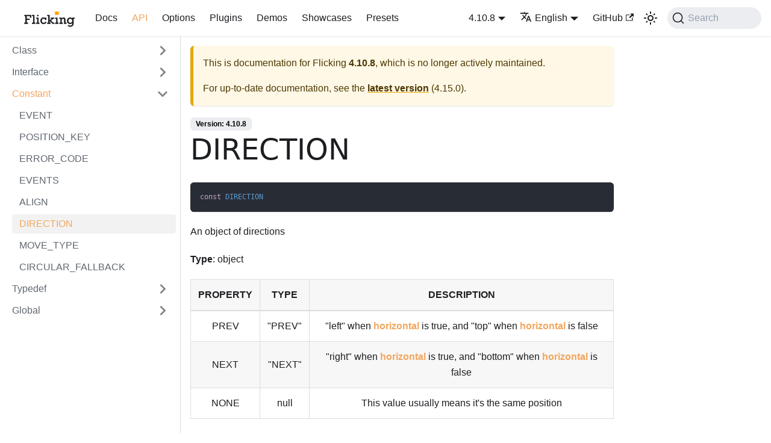

--- FILE ---
content_type: text/html; charset=utf-8
request_url: https://naver.github.io/egjs-flicking/docs/4.10.8/api/DIRECTION
body_size: 4814
content:
<!doctype html>
<html lang="en" dir="ltr" class="docs-wrapper docs-doc-page docs-version-4.10.8 plugin-docs plugin-id-default docs-doc-id-api/DIRECTION" data-has-hydrated="false">
<head>
<meta charset="UTF-8">
<meta name="generator" content="Docusaurus v2.4.3">
<title data-rh="true">DIRECTION | Flicking</title><meta data-rh="true" name="viewport" content="width=device-width,initial-scale=1"><meta data-rh="true" name="twitter:card" content="summary_large_image"><meta data-rh="true" property="og:url" content="https://naver.github.io/egjs-flicking/docs/4.10.8/api/DIRECTION"><meta data-rh="true" name="docusaurus_locale" content="en"><meta data-rh="true" name="docsearch:language" content="en"><meta data-rh="true" name="docusaurus_version" content="4.10.8"><meta data-rh="true" name="docusaurus_tag" content="docs-default-4.10.8"><meta data-rh="true" name="docsearch:version" content="4.10.8"><meta data-rh="true" name="docsearch:docusaurus_tag" content="docs-default-4.10.8"><meta data-rh="true" property="og:title" content="DIRECTION | Flicking"><meta data-rh="true" name="description" content="An object of directions"><meta data-rh="true" property="og:description" content="An object of directions"><link data-rh="true" rel="icon" href="/egjs-flicking/img/favicon.ico"><link data-rh="true" rel="canonical" href="https://naver.github.io/egjs-flicking/docs/4.10.8/api/DIRECTION"><link data-rh="true" rel="alternate" href="https://naver.github.io/egjs-flicking/docs/4.10.8/api/DIRECTION" hreflang="en"><link data-rh="true" rel="alternate" href="https://naver.github.io/egjs-flicking/ko/docs/4.10.8/api/DIRECTION" hreflang="ko"><link data-rh="true" rel="alternate" href="https://naver.github.io/egjs-flicking/docs/4.10.8/api/DIRECTION" hreflang="x-default"><link data-rh="true" rel="preconnect" href="https://W8GGTHANE5-dsn.algolia.net" crossorigin="anonymous"><link rel="preconnect" href="https://www.google-analytics.com">
<script>window.ga=window.ga||function(){(ga.q=ga.q||[]).push(arguments)},ga.l=+new Date,ga("create","G-LWLTCXMENE","auto"),ga("set","anonymizeIp",!0),ga("send","pageview")</script>
<script async src="https://www.google-analytics.com/analytics.js"></script>


<link rel="search" type="application/opensearchdescription+xml" title="Flicking" href="/egjs-flicking/opensearch.xml"><link rel="stylesheet" href="/egjs-flicking/assets/css/styles.b6d35755.css">
<link rel="preload" href="/egjs-flicking/assets/js/runtime~main.a7dce60c.js" as="script">
<link rel="preload" href="/egjs-flicking/assets/js/main.b47fa357.js" as="script">
</head>
<body class="navigation-with-keyboard">
<script>!function(){function t(t){document.documentElement.setAttribute("data-theme",t)}var e=function(){var t=null;try{t=new URLSearchParams(window.location.search).get("docusaurus-theme")}catch(t){}return t}()||function(){var t=null;try{t=localStorage.getItem("theme")}catch(t){}return t}();t(null!==e?e:"light")}()</script><div id="__docusaurus">
<div role="region" aria-label="Skip to main content"><a class="skipToContent_fXgn" href="#__docusaurus_skipToContent_fallback">Skip to main content</a></div><nav aria-label="Main" class="navbar navbar--fixed-top"><div class="navbar__inner"><div class="navbar__items"><button aria-label="Toggle navigation bar" aria-expanded="false" class="navbar__toggle clean-btn" type="button"><svg width="30" height="30" viewBox="0 0 30 30" aria-hidden="true"><path stroke="currentColor" stroke-linecap="round" stroke-miterlimit="10" stroke-width="2" d="M4 7h22M4 15h22M4 23h22"></path></svg></button><a class="navbar__brand" href="/egjs-flicking/"><div class="navbar__logo"><img src="/egjs-flicking/img/flicking_textonly.svg" alt="egjs" class="themedImage_ToTc themedImage--light_HNdA"><img src="/egjs-flicking/img/flicking_textonly.svg" alt="egjs" class="themedImage_ToTc themedImage--dark_i4oU"></div></a><a class="navbar__item navbar__link" href="/egjs-flicking/docs/4.10.8">Docs</a><a aria-current="page" class="navbar__item navbar__link navbar__link--active" href="/egjs-flicking/docs/4.10.8/api/Flicking">API</a><a class="navbar__item navbar__link" href="/egjs-flicking/Options">Options</a><a class="navbar__item navbar__link" href="/egjs-flicking/Plugins">Plugins</a><a class="navbar__item navbar__link" href="/egjs-flicking/Demos">Demos</a><a class="navbar__item navbar__link" href="/egjs-flicking/Showcases">Showcases</a><a class="navbar__item navbar__link" href="/egjs-flicking/Presets">Presets</a></div><div class="navbar__items navbar__items--right"><div class="navbar__item dropdown dropdown--hoverable dropdown--right"><a class="navbar__link" aria-haspopup="true" aria-expanded="false" role="button" href="/egjs-flicking/docs/4.10.8">4.10.8</a><ul class="dropdown__menu"><li><a class="dropdown__link" href="/egjs-flicking/docs/next/api/DIRECTION">Next</a></li><li><a class="dropdown__link" href="/egjs-flicking/docs/api/DIRECTION">4.15.0</a></li><li><a class="dropdown__link" href="/egjs-flicking/docs/4.14.1/api/DIRECTION">4.14.1</a></li><li><a class="dropdown__link" href="/egjs-flicking/docs/4.13.1/api/DIRECTION">4.13.1</a></li><li><a class="dropdown__link" href="/egjs-flicking/docs/4.12.0/api/DIRECTION">4.12.0</a></li><li><a class="dropdown__link" href="/egjs-flicking/docs/4.11.4/api/DIRECTION">4.11.4</a></li><li><a aria-current="page" class="dropdown__link dropdown__link--active" href="/egjs-flicking/docs/4.10.8/api/DIRECTION">4.10.8</a></li><li><a class="dropdown__link" href="/egjs-flicking/docs/4.9.3/api/DIRECTION">4.9.3</a></li><li><a class="dropdown__link" href="/egjs-flicking/docs/4.8.1/api/DIRECTION">4.8.1</a></li><li><a class="dropdown__link" href="/egjs-flicking/docs/4.7.3/api/DIRECTION">4.7.3</a></li><li><a class="dropdown__link" href="/egjs-flicking/docs/4.6.3/api/DIRECTION">4.6.3</a></li><li><a class="dropdown__link" href="/egjs-flicking/docs/4.5.1/api/DIRECTION">4.5.1</a></li><li><a class="dropdown__link" href="/egjs-flicking/docs/4.4.2/api/DIRECTION">4.4.2</a></li><li><a class="dropdown__link" href="/egjs-flicking/docs/4.3.1/api/DIRECTION">4.3.1</a></li><li><a class="dropdown__link" href="/egjs-flicking/docs/4.2.5/api/DIRECTION">4.2.5</a></li><li><a class="dropdown__link" href="/egjs-flicking/docs/4.1.1/api/DIRECTION">4.1.1</a></li><li><a class="dropdown__link" href="/egjs-flicking/docs/4.0.0/api/DIRECTION">4.0.0</a></li><li><a href="https://naver.github.io/egjs-flicking/release/3.8.2/doc/index.html" target="_blank" rel="noopener noreferrer" class="dropdown__link">3.x.x</a></li></ul></div><div class="navbar__item dropdown dropdown--hoverable dropdown--right"><a href="#" aria-haspopup="true" aria-expanded="false" role="button" class="navbar__link"><svg viewBox="0 0 24 24" width="20" height="20" aria-hidden="true" class="iconLanguage_nlXk"><path fill="currentColor" d="M12.87 15.07l-2.54-2.51.03-.03c1.74-1.94 2.98-4.17 3.71-6.53H17V4h-7V2H8v2H1v1.99h11.17C11.5 7.92 10.44 9.75 9 11.35 8.07 10.32 7.3 9.19 6.69 8h-2c.73 1.63 1.73 3.17 2.98 4.56l-5.09 5.02L4 19l5-5 3.11 3.11.76-2.04zM18.5 10h-2L12 22h2l1.12-3h4.75L21 22h2l-4.5-12zm-2.62 7l1.62-4.33L19.12 17h-3.24z"></path></svg>English</a><ul class="dropdown__menu"><li><a href="/egjs-flicking/docs/4.10.8/api/DIRECTION" target="_self" rel="noopener noreferrer" class="dropdown__link dropdown__link--active" lang="en">English</a></li><li><a href="/egjs-flicking/ko/docs/4.10.8/api/DIRECTION" target="_self" rel="noopener noreferrer" class="dropdown__link" lang="ko">한국어</a></li></ul></div><a href="https://github.com/naver/egjs-flicking" target="_blank" rel="noopener noreferrer" class="navbar__item navbar__link">GitHub<svg width="13.5" height="13.5" aria-hidden="true" viewBox="0 0 24 24" class="iconExternalLink_nPIU"><path fill="currentColor" d="M21 13v10h-21v-19h12v2h-10v15h17v-8h2zm3-12h-10.988l4.035 4-6.977 7.07 2.828 2.828 6.977-7.07 4.125 4.172v-11z"></path></svg></a><div class="toggle_vylO colorModeToggle_DEke"><button class="clean-btn toggleButton_gllP toggleButtonDisabled_aARS" type="button" disabled="" title="Switch between dark and light mode (currently light mode)" aria-label="Switch between dark and light mode (currently light mode)" aria-live="polite"><svg viewBox="0 0 24 24" width="24" height="24" class="lightToggleIcon_pyhR"><path fill="currentColor" d="M12,9c1.65,0,3,1.35,3,3s-1.35,3-3,3s-3-1.35-3-3S10.35,9,12,9 M12,7c-2.76,0-5,2.24-5,5s2.24,5,5,5s5-2.24,5-5 S14.76,7,12,7L12,7z M2,13l2,0c0.55,0,1-0.45,1-1s-0.45-1-1-1l-2,0c-0.55,0-1,0.45-1,1S1.45,13,2,13z M20,13l2,0c0.55,0,1-0.45,1-1 s-0.45-1-1-1l-2,0c-0.55,0-1,0.45-1,1S19.45,13,20,13z M11,2v2c0,0.55,0.45,1,1,1s1-0.45,1-1V2c0-0.55-0.45-1-1-1S11,1.45,11,2z M11,20v2c0,0.55,0.45,1,1,1s1-0.45,1-1v-2c0-0.55-0.45-1-1-1C11.45,19,11,19.45,11,20z M5.99,4.58c-0.39-0.39-1.03-0.39-1.41,0 c-0.39,0.39-0.39,1.03,0,1.41l1.06,1.06c0.39,0.39,1.03,0.39,1.41,0s0.39-1.03,0-1.41L5.99,4.58z M18.36,16.95 c-0.39-0.39-1.03-0.39-1.41,0c-0.39,0.39-0.39,1.03,0,1.41l1.06,1.06c0.39,0.39,1.03,0.39,1.41,0c0.39-0.39,0.39-1.03,0-1.41 L18.36,16.95z M19.42,5.99c0.39-0.39,0.39-1.03,0-1.41c-0.39-0.39-1.03-0.39-1.41,0l-1.06,1.06c-0.39,0.39-0.39,1.03,0,1.41 s1.03,0.39,1.41,0L19.42,5.99z M7.05,18.36c0.39-0.39,0.39-1.03,0-1.41c-0.39-0.39-1.03-0.39-1.41,0l-1.06,1.06 c-0.39,0.39-0.39,1.03,0,1.41s1.03,0.39,1.41,0L7.05,18.36z"></path></svg><svg viewBox="0 0 24 24" width="24" height="24" class="darkToggleIcon_wfgR"><path fill="currentColor" d="M9.37,5.51C9.19,6.15,9.1,6.82,9.1,7.5c0,4.08,3.32,7.4,7.4,7.4c0.68,0,1.35-0.09,1.99-0.27C17.45,17.19,14.93,19,12,19 c-3.86,0-7-3.14-7-7C5,9.07,6.81,6.55,9.37,5.51z M12,3c-4.97,0-9,4.03-9,9s4.03,9,9,9s9-4.03,9-9c0-0.46-0.04-0.92-0.1-1.36 c-0.98,1.37-2.58,2.26-4.4,2.26c-2.98,0-5.4-2.42-5.4-5.4c0-1.81,0.89-3.42,2.26-4.4C12.92,3.04,12.46,3,12,3L12,3z"></path></svg></button></div><div class="searchBox_ZlJk"><button type="button" class="DocSearch DocSearch-Button" aria-label="Search"><span class="DocSearch-Button-Container"><svg width="20" height="20" class="DocSearch-Search-Icon" viewBox="0 0 20 20" aria-hidden="true"><path d="M14.386 14.386l4.0877 4.0877-4.0877-4.0877c-2.9418 2.9419-7.7115 2.9419-10.6533 0-2.9419-2.9418-2.9419-7.7115 0-10.6533 2.9418-2.9419 7.7115-2.9419 10.6533 0 2.9419 2.9418 2.9419 7.7115 0 10.6533z" stroke="currentColor" fill="none" fill-rule="evenodd" stroke-linecap="round" stroke-linejoin="round"></path></svg><span class="DocSearch-Button-Placeholder">Search</span></span><span class="DocSearch-Button-Keys"></span></button></div></div></div><div role="presentation" class="navbar-sidebar__backdrop"></div></nav><div id="__docusaurus_skipToContent_fallback" class="main-wrapper mainWrapper_z2l0 docsWrapper_BCFX"><button aria-label="Scroll back to top" class="clean-btn theme-back-to-top-button backToTopButton_sjWU" type="button"></button><div class="docPage__5DB"><aside class="theme-doc-sidebar-container docSidebarContainer_b6E3"><div class="sidebarViewport_Xe31"><div class="sidebar_njMd"><nav aria-label="Docs sidebar" class="menu thin-scrollbar menu_SIkG"><ul class="theme-doc-sidebar-menu menu__list"><li class="theme-doc-sidebar-item-category theme-doc-sidebar-item-category-level-1 menu__list-item menu__list-item--collapsed"><div class="menu__list-item-collapsible"><a class="menu__link menu__link--sublist menu__link--sublist-caret" aria-expanded="false" href="/egjs-flicking/docs/4.10.8/api/Flicking">Class</a></div></li><li class="theme-doc-sidebar-item-category theme-doc-sidebar-item-category-level-1 menu__list-item menu__list-item--collapsed"><div class="menu__list-item-collapsible"><a class="menu__link menu__link--sublist menu__link--sublist-caret" aria-expanded="false" href="/egjs-flicking/docs/4.10.8/api/FlickingEvents">Interface</a></div></li><li class="theme-doc-sidebar-item-category theme-doc-sidebar-item-category-level-1 menu__list-item"><div class="menu__list-item-collapsible"><a class="menu__link menu__link--sublist menu__link--sublist-caret menu__link--active" aria-expanded="true" href="/egjs-flicking/docs/4.10.8/api/EVENT">Constant</a></div><ul style="display:block;overflow:visible;height:auto" class="menu__list"><li class="theme-doc-sidebar-item-link theme-doc-sidebar-item-link-level-2 menu__list-item"><a class="menu__link" tabindex="0" href="/egjs-flicking/docs/4.10.8/api/EVENT">EVENT</a></li><li class="theme-doc-sidebar-item-link theme-doc-sidebar-item-link-level-2 menu__list-item"><a class="menu__link" tabindex="0" href="/egjs-flicking/docs/4.10.8/api/POSITION_KEY">POSITION_KEY</a></li><li class="theme-doc-sidebar-item-link theme-doc-sidebar-item-link-level-2 menu__list-item"><a class="menu__link" tabindex="0" href="/egjs-flicking/docs/4.10.8/api/ERROR_CODE">ERROR_CODE</a></li><li class="theme-doc-sidebar-item-link theme-doc-sidebar-item-link-level-2 menu__list-item"><a class="menu__link" tabindex="0" href="/egjs-flicking/docs/4.10.8/api/EVENTS">EVENTS</a></li><li class="theme-doc-sidebar-item-link theme-doc-sidebar-item-link-level-2 menu__list-item"><a class="menu__link" tabindex="0" href="/egjs-flicking/docs/4.10.8/api/ALIGN">ALIGN</a></li><li class="theme-doc-sidebar-item-link theme-doc-sidebar-item-link-level-2 menu__list-item"><a class="menu__link menu__link--active" aria-current="page" tabindex="0" href="/egjs-flicking/docs/4.10.8/api/DIRECTION">DIRECTION</a></li><li class="theme-doc-sidebar-item-link theme-doc-sidebar-item-link-level-2 menu__list-item"><a class="menu__link" tabindex="0" href="/egjs-flicking/docs/4.10.8/api/MOVE_TYPE">MOVE_TYPE</a></li><li class="theme-doc-sidebar-item-link theme-doc-sidebar-item-link-level-2 menu__list-item"><a class="menu__link" tabindex="0" href="/egjs-flicking/docs/4.10.8/api/CIRCULAR_FALLBACK">CIRCULAR_FALLBACK</a></li></ul></li><li class="theme-doc-sidebar-item-category theme-doc-sidebar-item-category-level-1 menu__list-item menu__list-item--collapsed"><div class="menu__list-item-collapsible"><a class="menu__link menu__link--sublist menu__link--sublist-caret" aria-expanded="false" href="/egjs-flicking/docs/4.10.8/api/ElementLike">Typedef</a></div></li><li class="theme-doc-sidebar-item-category theme-doc-sidebar-item-category-level-1 menu__list-item menu__list-item--collapsed"><div class="menu__list-item-collapsible"><a class="menu__link menu__link--sublist menu__link--sublist-caret" aria-expanded="false" href="/egjs-flicking/docs/4.10.8/api/RenderingStrategy">Global</a></div></li></ul></nav></div></div></aside><main class="docMainContainer_gTbr"><div class="container padding-top--md padding-bottom--lg"><div class="row"><div class="col docItemCol_VOVn"><div class="theme-doc-version-banner alert alert--warning margin-bottom--md" role="alert"><div>This is documentation for <!-- -->Flicking<!-- --> <b>4.10.8</b>, which is no longer actively maintained.</div><div class="margin-top--md">For up-to-date documentation, see the <b><a href="/egjs-flicking/docs/api/DIRECTION">latest version</a></b> (<!-- -->4.15.0<!-- -->).</div></div><div class="docItemContainer_Djhp"><article><span class="theme-doc-version-badge badge badge--secondary">Version: 4.10.8</span><div class="theme-doc-markdown markdown"><header><h1>DIRECTION</h1></header><div class="language-ts codeBlockContainer_Ckt0 theme-code-block" style="--prism-background-color:#282c34;--prism-color:#ffffff"><div class="codeBlockContent_biex"><pre tabindex="0" class="prism-code language-ts codeBlock_bY9V thin-scrollbar"><code class="codeBlockLines_e6Vv"><span class="token-line" style="color:#ffffff"><span class="token keyword" style="color:#c5a5c5">const</span><span class="token plain"> </span><span class="token constant" style="color:#5a9bcf">DIRECTION</span><br></span></code></pre><div class="buttonGroup__atx"><button type="button" aria-label="Copy code to clipboard" title="Copy" class="clean-btn"><span class="copyButtonIcons_eSgA" aria-hidden="true"><svg viewBox="0 0 24 24" class="copyButtonIcon_y97N"><path fill="currentColor" d="M19,21H8V7H19M19,5H8A2,2 0 0,0 6,7V21A2,2 0 0,0 8,23H19A2,2 0 0,0 21,21V7A2,2 0 0,0 19,5M16,1H4A2,2 0 0,0 2,3V17H4V3H16V1Z"></path></svg><svg viewBox="0 0 24 24" class="copyButtonSuccessIcon_LjdS"><path fill="currentColor" d="M21,7L9,19L3.5,13.5L4.91,12.09L9,16.17L19.59,5.59L21,7Z"></path></svg></span></button></div></div></div><div></div><p>An object of directions</p><p><strong>Type</strong>: object</p><table><thead><tr><th align="center">PROPERTY</th><th align="center">TYPE</th><th align="center">DESCRIPTION</th></tr></thead><tbody><tr><td align="center">PREV</td><td align="center">&quot;PREV&quot;</td><td align="center">&quot;left&quot; when <a href="/egjs-flicking/docs/4.10.8/api/Flicking#horizontal">horizontal</a> is true, and &quot;top&quot; when <a href="/egjs-flicking/docs/4.10.8/api/Flicking#horizontal">horizontal</a> is false</td></tr><tr><td align="center">NEXT</td><td align="center">&quot;NEXT&quot;</td><td align="center">&quot;right&quot; when <a href="/egjs-flicking/docs/4.10.8/api/Flicking#horizontal">horizontal</a> is true, and &quot;bottom&quot; when <a href="/egjs-flicking/docs/4.10.8/api/Flicking#horizontal">horizontal</a> is false</td></tr><tr><td align="center">NONE</td><td align="center">null</td><td align="center">This value usually means it&#x27;s the same position</td></tr></tbody></table></div></article><nav class="pagination-nav docusaurus-mt-lg" aria-label="Docs pages"><a class="pagination-nav__link pagination-nav__link--prev" href="/egjs-flicking/docs/4.10.8/api/ALIGN"><div class="pagination-nav__sublabel">Previous</div><div class="pagination-nav__label">ALIGN</div></a><a class="pagination-nav__link pagination-nav__link--next" href="/egjs-flicking/docs/4.10.8/api/MOVE_TYPE"><div class="pagination-nav__sublabel">Next</div><div class="pagination-nav__label">MOVE_TYPE</div></a></nav></div></div></div></div></main></div></div><footer class="footer footer--dark"><div class="container container-fluid"><div class="row footer__links"><div class="col footer__col"><div class="footer__title">Docs</div><ul class="footer__items clean-list"><li class="footer__item"><a class="footer__link-item" href="/egjs-flicking/docs">Getting Started</a></li><li class="footer__item"><a class="footer__link-item" href="/egjs-flicking/docs/api/Flicking">API</a></li><li class="footer__item"><a class="footer__link-item" href="/egjs-flicking/Options">Options</a></li></ul></div><div class="col footer__col"><div class="footer__title">Demo</div><ul class="footer__items clean-list"><li class="footer__item"><a class="footer__link-item" href="/egjs-flicking/Demos">Demos</a></li><li class="footer__item"><a class="footer__link-item" href="/egjs-flicking/Showcases">Showcases</a></li></ul></div><div class="col footer__col"><div class="footer__title">More</div><ul class="footer__items clean-list"><li class="footer__item"><a href="https://github.com/naver/egjs-flicking" target="_blank" rel="noopener noreferrer" class="footer__link-item">GitHub<svg width="13.5" height="13.5" aria-hidden="true" viewBox="0 0 24 24" class="iconExternalLink_nPIU"><path fill="currentColor" d="M21 13v10h-21v-19h12v2h-10v15h17v-8h2zm3-12h-10.988l4.035 4-6.977 7.07 2.828 2.828 6.977-7.07 4.125 4.172v-11z"></path></svg></a></li><li class="footer__item"><a href="https://github.com/naver/egjs-flicking/issues" target="_blank" rel="noopener noreferrer" class="footer__link-item">Issues<svg width="13.5" height="13.5" aria-hidden="true" viewBox="0 0 24 24" class="iconExternalLink_nPIU"><path fill="currentColor" d="M21 13v10h-21v-19h12v2h-10v15h17v-8h2zm3-12h-10.988l4.035 4-6.977 7.07 2.828 2.828 6.977-7.07 4.125 4.172v-11z"></path></svg></a></li><li class="footer__item"><a href="https://naver.github.io/" target="_blank" rel="noopener noreferrer" class="footer__link-item">Naver Open Source<svg width="13.5" height="13.5" aria-hidden="true" viewBox="0 0 24 24" class="iconExternalLink_nPIU"><path fill="currentColor" d="M21 13v10h-21v-19h12v2h-10v15h17v-8h2zm3-12h-10.988l4.035 4-6.977 7.07 2.828 2.828 6.977-7.07 4.125 4.172v-11z"></path></svg></a></li></ul></div></div><div class="footer__bottom text--center"><div class="margin-bottom--sm"><a href="https://naver.github.io/egjs/" rel="noopener noreferrer" class="footerLogoLink_BH7S"><img src="/egjs-flicking/img/egjs_white.svg" alt="egjs" class="themedImage_ToTc themedImage--light_HNdA footer__logo"><img src="/egjs-flicking/img/egjs_white.svg" alt="egjs" class="themedImage_ToTc themedImage--dark_i4oU footer__logo"></a></div><div class="footer__copyright">Copyright © 2025 NAVER, Inc. Built with Docusaurus & Bulma.</div></div></div></footer></div>
<script src="/egjs-flicking/assets/js/runtime~main.a7dce60c.js"></script>
<script src="/egjs-flicking/assets/js/main.b47fa357.js"></script>
</body>
</html>

--- FILE ---
content_type: application/javascript; charset=utf-8
request_url: https://naver.github.io/egjs-flicking/assets/js/f6c20a9e.5435507f.js
body_size: 2472
content:
"use strict";(self.webpackChunkdocs=self.webpackChunkdocs||[]).push([[95339],{19980:i=>{i.exports=JSON.parse('{"pluginId":"default","version":"4.10.8","label":"4.10.8","banner":"unmaintained","badge":true,"noIndex":false,"className":"docs-version-4.10.8","isLast":false,"docsSidebars":{"docs":[{"type":"link","label":"Installation","href":"/egjs-flicking/docs/4.10.8/","docId":"tutorials/installation"},{"type":"link","label":"Quick Start","href":"/egjs-flicking/docs/4.10.8/quick-start","docId":"tutorials/quick-start"},{"type":"link","label":"Using the Methods","href":"/egjs-flicking/docs/4.10.8/using-the-methods","docId":"tutorials/using-the-methods"},{"type":"link","label":"Listening to Events","href":"/egjs-flicking/docs/4.10.8/listening-to-events","docId":"tutorials/listening-to-events"},{"type":"link","label":"Handling errors","href":"/egjs-flicking/docs/4.10.8/error-handling","docId":"tutorials/error-handling"},{"type":"link","label":"Polyfills","href":"/egjs-flicking/docs/4.10.8/polyfills","docId":"tutorials/polyfills"},{"type":"link","label":"Server Side Rendering (SSR)","href":"/egjs-flicking/docs/4.10.8/ssr","docId":"tutorials/ssr"},{"type":"link","label":"Rendering elements inside the wrapper element","href":"/egjs-flicking/docs/4.10.8/viewport-slot","docId":"tutorials/viewport-slot"},{"type":"link","label":"Migration Guide from v3 to v4","href":"/egjs-flicking/docs/4.10.8/migration-from-v3","docId":"tutorials/migration-from-v3"}],"api":[{"type":"category","label":"Class","items":[{"type":"link","label":"Flicking","href":"/egjs-flicking/docs/4.10.8/api/Flicking","docId":"api/Flicking"},{"type":"link","label":"Camera","href":"/egjs-flicking/docs/4.10.8/api/Camera","docId":"api/Camera"},{"type":"link","label":"CameraMode","href":"/egjs-flicking/docs/4.10.8/api/CameraMode","docId":"api/CameraMode"},{"type":"link","label":"CircularCameraMode","href":"/egjs-flicking/docs/4.10.8/api/CircularCameraMode","docId":"api/CircularCameraMode"},{"type":"link","label":"AxesController","href":"/egjs-flicking/docs/4.10.8/api/AxesController","docId":"api/AxesController"},{"type":"link","label":"Control","href":"/egjs-flicking/docs/4.10.8/api/Control","docId":"api/Control"},{"type":"link","label":"FreeControl","href":"/egjs-flicking/docs/4.10.8/api/FreeControl","docId":"api/FreeControl"},{"type":"link","label":"SnapControl","href":"/egjs-flicking/docs/4.10.8/api/SnapControl","docId":"api/SnapControl"},{"type":"link","label":"StrictControl","href":"/egjs-flicking/docs/4.10.8/api/StrictControl","docId":"api/StrictControl"},{"type":"link","label":"AnimatingState","href":"/egjs-flicking/docs/4.10.8/api/AnimatingState","docId":"api/AnimatingState"},{"type":"link","label":"DisabledState","href":"/egjs-flicking/docs/4.10.8/api/DisabledState","docId":"api/DisabledState"},{"type":"link","label":"DraggingState","href":"/egjs-flicking/docs/4.10.8/api/DraggingState","docId":"api/DraggingState"},{"type":"link","label":"HoldingState","href":"/egjs-flicking/docs/4.10.8/api/HoldingState","docId":"api/HoldingState"},{"type":"link","label":"IdleState","href":"/egjs-flicking/docs/4.10.8/api/IdleState","docId":"api/IdleState"},{"type":"link","label":"State","href":"/egjs-flicking/docs/4.10.8/api/State","docId":"api/State"},{"type":"link","label":"AnchorPoint","href":"/egjs-flicking/docs/4.10.8/api/AnchorPoint","docId":"api/AnchorPoint"},{"type":"link","label":"FlickingError","href":"/egjs-flicking/docs/4.10.8/api/FlickingError","docId":"api/FlickingError"},{"type":"link","label":"Viewport","href":"/egjs-flicking/docs/4.10.8/api/Viewport","docId":"api/Viewport"},{"type":"link","label":"Panel","href":"/egjs-flicking/docs/4.10.8/api/Panel","docId":"api/Panel"},{"type":"link","label":"VirtualPanel","href":"/egjs-flicking/docs/4.10.8/api/VirtualPanel","docId":"api/VirtualPanel"},{"type":"link","label":"ExternalRenderer","href":"/egjs-flicking/docs/4.10.8/api/ExternalRenderer","docId":"api/ExternalRenderer"},{"type":"link","label":"Renderer","href":"/egjs-flicking/docs/4.10.8/api/Renderer","docId":"api/Renderer"},{"type":"link","label":"VanillaRenderer","href":"/egjs-flicking/docs/4.10.8/api/VanillaRenderer","docId":"api/VanillaRenderer"}],"collapsed":true,"collapsible":true},{"type":"category","label":"Interface","items":[{"type":"link","label":"FlickingEvents","href":"/egjs-flicking/docs/4.10.8/api/FlickingEvents","docId":"api/FlickingEvents"},{"type":"link","label":"FlickingOptions","href":"/egjs-flicking/docs/4.10.8/api/FlickingOptions","docId":"api/FlickingOptions"},{"type":"link","label":"FreeControlOptions","href":"/egjs-flicking/docs/4.10.8/api/FreeControlOptions","docId":"api/FreeControlOptions"},{"type":"link","label":"SnapControlOptions","href":"/egjs-flicking/docs/4.10.8/api/SnapControlOptions","docId":"api/SnapControlOptions"},{"type":"link","label":"StrictControlOptions","href":"/egjs-flicking/docs/4.10.8/api/StrictControlOptions","docId":"api/StrictControlOptions"},{"type":"link","label":"Plugin","href":"/egjs-flicking/docs/4.10.8/api/Plugin","docId":"api/Plugin"},{"type":"link","label":"Status","href":"/egjs-flicking/docs/4.10.8/api/Status","docId":"api/Status"},{"type":"link","label":"ControlParams","href":"/egjs-flicking/docs/4.10.8/api/ControlParams","docId":"api/ControlParams"}],"collapsed":true,"collapsible":true},{"type":"category","label":"Constant","items":[{"type":"link","label":"EVENT","href":"/egjs-flicking/docs/4.10.8/api/EVENT","docId":"api/EVENT"},{"type":"link","label":"POSITION_KEY","href":"/egjs-flicking/docs/4.10.8/api/POSITION_KEY","docId":"api/POSITION_KEY"},{"type":"link","label":"ERROR_CODE","href":"/egjs-flicking/docs/4.10.8/api/ERROR_CODE","docId":"api/ERROR_CODE"},{"type":"link","label":"EVENTS","href":"/egjs-flicking/docs/4.10.8/api/EVENTS","docId":"api/EVENTS"},{"type":"link","label":"ALIGN","href":"/egjs-flicking/docs/4.10.8/api/ALIGN","docId":"api/ALIGN"},{"type":"link","label":"DIRECTION","href":"/egjs-flicking/docs/4.10.8/api/DIRECTION","docId":"api/DIRECTION"},{"type":"link","label":"MOVE_TYPE","href":"/egjs-flicking/docs/4.10.8/api/MOVE_TYPE","docId":"api/MOVE_TYPE"},{"type":"link","label":"CIRCULAR_FALLBACK","href":"/egjs-flicking/docs/4.10.8/api/CIRCULAR_FALLBACK","docId":"api/CIRCULAR_FALLBACK"}],"collapsed":true,"collapsible":true},{"type":"category","label":"Typedef","items":[{"type":"link","label":"ElementLike","href":"/egjs-flicking/docs/4.10.8/api/ElementLike","docId":"api/ElementLike"}],"collapsed":true,"collapsible":true},{"type":"category","label":"Global","items":[{"type":"link","label":"RenderingStrategy","href":"/egjs-flicking/docs/4.10.8/api/RenderingStrategy","docId":"api/RenderingStrategy"}],"collapsed":true,"collapsible":true}]},"docs":{"api/ALIGN":{"id":"api/ALIGN","title":"ALIGN","description":"An object with all possible predefined literal string for the align option","sidebar":"api"},"api/AnchorPoint":{"id":"api/AnchorPoint","title":"AnchorPoint","description":"A data component that has actual position where the camera should be stopped at","sidebar":"api"},"api/AnimatingState":{"id":"api/AnimatingState","title":"AnimatingState","description":"\u26a0\ufe0f This class is for internal use only.","sidebar":"api"},"api/AxesController":{"id":"api/AxesController","title":"AxesController","description":"\u26a0\ufe0f This class is for internal use only.","sidebar":"api"},"api/Camera":{"id":"api/Camera","title":"Camera","description":"A component that manages actual movement inside the viewport","sidebar":"api"},"api/CameraMode":{"id":"api/CameraMode","title":"CameraMode","description":"A mode of camera","sidebar":"api"},"api/CIRCULAR_FALLBACK":{"id":"api/CIRCULAR_FALLBACK","title":"CIRCULAR_FALLBACK","description":"An object with all possible circularFallbacks","sidebar":"api"},"api/CircularCameraMode":{"id":"api/CircularCameraMode","title":"CircularCameraMode","description":"A Camera mode that connects the last panel and the first panel, enabling continuous loop","sidebar":"api"},"api/Component":{"id":"api/Component","title":"Component","description":"A class used to manage events in a component"},"api/Control":{"id":"api/Control","title":"Control","description":"A component that manages inputs and animation of Flicking","sidebar":"api"},"api/ControlParams":{"id":"api/ControlParams","title":"ControlParams","description":"readonly","sidebar":"api"},"api/DIRECTION":{"id":"api/DIRECTION","title":"DIRECTION","description":"An object of directions","sidebar":"api"},"api/DisabledState":{"id":"api/DisabledState","title":"DisabledState","description":"\u26a0\ufe0f This class is for internal use only.","sidebar":"api"},"api/DraggingState":{"id":"api/DraggingState","title":"DraggingState","description":"\u26a0\ufe0f This class is for internal use only.","sidebar":"api"},"api/ElementLike":{"id":"api/ElementLike","title":"ElementLike","description":"HTML string of single/mutiple HTMLElement, or an instance of HTMLElement","sidebar":"api"},"api/ERROR_CODE":{"id":"api/ERROR_CODE","title":"ERROR_CODE","description":"Error codes of FlickingError. Below are the conditions where each error code occurs.","sidebar":"api"},"api/EVENT":{"id":"api/EVENT","title":"EVENT","description":"All possible @egjs/axes event keys","sidebar":"api"},"api/EVENTS":{"id":"api/EVENTS","title":"EVENTS","description":"Event type object with event name strings of Flicking","sidebar":"api"},"api/ExternalRenderer":{"id":"api/ExternalRenderer","title":"ExternalRenderer","description":"\u26a0\ufe0f This class is for internal use only.","sidebar":"api"},"api/Flicking":{"id":"api/Flicking","title":"Flicking","description":"PropertiesMethodsEvents","sidebar":"api"},"api/FlickingError":{"id":"api/FlickingError","title":"FlickingError","description":"Special type of known error that Flicking throws.","sidebar":"api"},"api/FlickingEvents":{"id":"api/FlickingEvents","title":"FlickingEvents","description":"","sidebar":"api"},"api/FlickingOptions":{"id":"api/FlickingOptions","title":"FlickingOptions","description":"","sidebar":"api"},"api/FreeControl":{"id":"api/FreeControl","title":"FreeControl","description":"A Control that can be scrolled freely without alignment","sidebar":"api"},"api/FreeControlOptions":{"id":"api/FreeControlOptions","title":"FreeControlOptions","description":"An options for the FreeControl","sidebar":"api"},"api/HoldingState":{"id":"api/HoldingState","title":"HoldingState","description":"\u26a0\ufe0f This class is for internal use only.","sidebar":"api"},"api/IdleState":{"id":"api/IdleState","title":"IdleState","description":"\u26a0\ufe0f This class is for internal use only.","sidebar":"api"},"api/MOVE_TYPE":{"id":"api/MOVE_TYPE","title":"MOVE_TYPE","description":"An object with all possible moveTypes","sidebar":"api"},"api/Panel":{"id":"api/Panel","title":"Panel","description":"A slide data component that holds information of a single HTMLElement","sidebar":"api"},"api/Plugin":{"id":"api/Plugin","title":"Plugin","description":"Flicking Plugin","sidebar":"api"},"api/POSITION_KEY":{"id":"api/POSITION_KEY","title":"POSITION_KEY","description":"An Axis key that Flicking uses","sidebar":"api"},"api/Renderer":{"id":"api/Renderer","title":"Renderer","description":"A component that manages Panel and its elements","sidebar":"api"},"api/RenderingStrategy":{"id":"api/RenderingStrategy","title":"RenderingStrategy","description":"","sidebar":"api"},"api/SnapControl":{"id":"api/SnapControl","title":"SnapControl","description":"A Control that uses a release momentum to choose destination panel","sidebar":"api"},"api/SnapControlOptions":{"id":"api/SnapControlOptions","title":"SnapControlOptions","description":"An options for the SnapControl","sidebar":"api"},"api/State":{"id":"api/State","title":"State","description":"\u26a0\ufe0f This class is for internal use only.","sidebar":"api"},"api/Status":{"id":"api/Status","title":"Status","description":"Flicking Status returned by Flicking#getStatus","sidebar":"api"},"api/StrictControl":{"id":"api/StrictControl","title":"StrictControl","description":"A Control that allow you to select the maximum number of panels to move at a time","sidebar":"api"},"api/StrictControlOptions":{"id":"api/StrictControlOptions","title":"StrictControlOptions","description":"An options for the StrictControl","sidebar":"api"},"api/VanillaRenderer":{"id":"api/VanillaRenderer","title":"VanillaRenderer","description":"PropertiesMethods","sidebar":"api"},"api/Viewport":{"id":"api/Viewport","title":"Viewport","description":"A component that manages viewport size","sidebar":"api"},"api/VirtualPanel":{"id":"api/VirtualPanel","title":"VirtualPanel","description":"An slide data component that holds information of a single HTMLElement","sidebar":"api"},"tutorials/error-handling":{"id":"tutorials/error-handling","title":"Handling errors","description":"All known Flicking errors are thrown as FlickingError with a code property set as listed on the ERROR_CODE.","sidebar":"docs"},"tutorials/installation":{"id":"tutorials/installation","title":"Installation","description":"Using the package managers (recommended)","sidebar":"docs"},"tutorials/listening-to-events":{"id":"tutorials/listening-to-events","title":"Listening to Events","description":"<Tabs","sidebar":"docs"},"tutorials/migration-from-v3":{"id":"tutorials/migration-from-v3","title":"Migration Guide from v3 to v4","description":"HTML structure","sidebar":"docs"},"tutorials/polyfills":{"id":"tutorials/polyfills","title":"Polyfills","description":"Flicking is based on es5 and additionally needs es6 Promise to work properly.","sidebar":"docs"},"tutorials/quick-start":{"id":"tutorials/quick-start","title":"Quick Start","description":"<Tabs","sidebar":"docs"},"tutorials/ssr":{"id":"tutorials/ssr","title":"Server Side Rendering (SSR)","description":"As Flicking does not know the size of the panel element until it is rendered, it is hard to place the panels at the correct positions on Server-Side Rendering (SSR) unless you\'re using the \\"prev\\" align or using the bound option.","sidebar":"docs"},"tutorials/using-the-methods":{"id":"tutorials/using-the-methods","title":"Using the Methods","description":"<Tabs","sidebar":"docs"},"tutorials/viewport-slot":{"id":"tutorials/viewport-slot","title":"Rendering elements inside the wrapper element","description":"You can place elements inside the .flicking-viewport element like the following:","sidebar":"docs"}}}')}}]);

--- FILE ---
content_type: application/javascript; charset=utf-8
request_url: https://naver.github.io/egjs-flicking/assets/js/runtime~main.a7dce60c.js
body_size: 25937
content:
(()=>{"use strict";var f,e,d,c,b,a={},t={};function r(f){var e=t[f];if(void 0!==e)return e.exports;var d=t[f]={id:f,loaded:!1,exports:{}};return a[f].call(d.exports,d,d.exports,r),d.loaded=!0,d.exports}r.m=a,r.c=t,f=[],r.O=(e,d,c,b)=>{if(!d){var a=1/0;for(i=0;i<f.length;i++){d=f[i][0],c=f[i][1],b=f[i][2];for(var t=!0,o=0;o<d.length;o++)(!1&b||a>=b)&&Object.keys(r.O).every((f=>r.O[f](d[o])))?d.splice(o--,1):(t=!1,b<a&&(a=b));if(t){f.splice(i--,1);var n=c();void 0!==n&&(e=n)}}return e}b=b||0;for(var i=f.length;i>0&&f[i-1][2]>b;i--)f[i]=f[i-1];f[i]=[d,c,b]},r.n=f=>{var e=f&&f.__esModule?()=>f.default:()=>f;return r.d(e,{a:e}),e},d=Object.getPrototypeOf?f=>Object.getPrototypeOf(f):f=>f.__proto__,r.t=function(f,c){if(1&c&&(f=this(f)),8&c)return f;if("object"==typeof f&&f){if(4&c&&f.__esModule)return f;if(16&c&&"function"==typeof f.then)return f}var b=Object.create(null);r.r(b);var a={};e=e||[null,d({}),d([]),d(d)];for(var t=2&c&&f;"object"==typeof t&&!~e.indexOf(t);t=d(t))Object.getOwnPropertyNames(t).forEach((e=>a[e]=()=>f[e]));return a.default=()=>f,r.d(b,a),b},r.d=(f,e)=>{for(var d in e)r.o(e,d)&&!r.o(f,d)&&Object.defineProperty(f,d,{enumerable:!0,get:e[d]})},r.f={},r.e=f=>Promise.all(Object.keys(r.f).reduce(((e,d)=>(r.f[d](f,e),e)),[])),r.u=f=>"assets/js/"+({1:"2b8690a8",8:"4921db6e",169:"904148b1",184:"b0982022",303:"cd3c47a7",370:"49972b39",373:"69763524",465:"4d006a4e",466:"ff6fbbe2",553:"3bea35a0",631:"ff5971e9",782:"b42f9a05",956:"4984cf5b",966:"83b8b4db",1198:"0f8446b3",1457:"132f3267",1596:"bdeb3cfd",1609:"cf785a99",1653:"0dba3916",1757:"bda0f9c1",1759:"a65527fd",1877:"ae988577",2282:"ad48b008",2344:"e9c8b9b5",2348:"96327376",2416:"a83f58d8",2614:"c8402789",2731:"4794d4ac",3022:"8058a315",3117:"fe00e63a",3181:"b845dd7d",3296:"29a9755a",3303:"b8dc513f",3652:"47619de3",3746:"853bda19",3821:"feaf07e0",3956:"5d15c25b",4258:"0c8e4274",4329:"9d08b304",4350:"f7a674b2",4398:"982a5a29",4497:"7efed77c",5279:"883e0196",5309:"f27b6f38",5455:"b28b584e",5611:"1f0015d7",5734:"296e8d56",5912:"7f855495",6017:"28846781",6064:"51ad6a23",6139:"006a3df0",6233:"38752889",6256:"d27b98af",6442:"f8c6ebfc",6473:"bb8b60f4",6705:"ef6882b1",6767:"2d7c826d",6876:"f98bed52",6891:"dd1c3b8c",7007:"055e533f",7021:"4df99f7e",7052:"a821b62a",7303:"63bb506d",7419:"ccdbb6bb",7446:"c80d0080",7476:"8465e9e9",7517:"28493f28",7530:"187c6e10",7600:"df13fa20",7787:"7f386826",7866:"3afec267",7871:"c68a3b63",7918:"dee9055d",8113:"98c82cd9",8256:"8a1cb835",8452:"3ab4fc3e",8618:"7b150cfe",8688:"d9cc1762",8904:"a5a091fb",9108:"f01b9fd1",9111:"58734bad",9458:"62896da5",9831:"ea01e67c",9934:"6f9768c2",9970:"cf3de651",10004:"1f89313f",10374:"5d488a90",10479:"ad019a80",10562:"54b98fdc",10753:"ed717c6e",10840:"747a8d20",11041:"f4b3cbe9",11153:"e0deb3b7",11302:"bb68c1dc",11394:"51d78dc9",11490:"73e77514",11522:"c9fb5a1d",11949:"d1feb019",11997:"23964eb5",12026:"3086c601",12117:"f4bffc27",12177:"5d5e64d5",12432:"e41e9a79",12677:"ae643003",12735:"a6f2348d",13024:"796662f5",13152:"5fa19771",13417:"b148143c",13459:"e426ece4",13546:"b5027b76",13711:"28535d56",13734:"45cb12f8",13828:"1d52cdb2",13861:"d52cfa01",13947:"9d2c957e",14169:"9164d6f2",14222:"52bace5d",14379:"e5adb0f9",14459:"e70d4d88",14526:"c65dbc5c",14779:"17e78404",14851:"d97ed122",14942:"b9e96059",15113:"837ba05f",15233:"d08c10fd",15253:"204caa6c",15354:"0365d841",15476:"a3c6d264",15604:"72812407",15726:"3e88b68e",15739:"5a0f216e",15793:"12032859",16210:"db1d37df",16307:"ec99c96d",16583:"ba62d6fc",16592:"05e1d097",16638:"9e69ba72",16677:"9f1a4e22",16708:"3ead68fd",17220:"23fd639b",17308:"ca0ff379",17457:"ea7fabdb",17474:"fbac3286",17509:"db8dd048",17623:"1a66f98e",17720:"ead7676a",17821:"576a899c",17906:"33eea6bf",17946:"11dd942b",18113:"b755dd4a",18171:"4b01e075",18240:"df00d9ac",18401:"17896441",18617:"9dd8a0d2",18632:"71ccbe6d",18712:"9531c398",18786:"974413f7",18962:"0bccf8fe",18978:"34f0a69d",19018:"7d8170ce",19077:"4eb48cb0",19157:"4f6f7d5f",19280:"2397fa1b",19291:"18f9dfa9",19346:"e00b058e",19491:"48f1a59f",19544:"30416427",19684:"875ec19e",19854:"366b090c",19963:"5fe5a4d0",20006:"01ab9d02",20057:"586819eb",20087:"cee07820",20114:"77337413",20730:"483e8294",20761:"36e3a613",20788:"0c552b1a",20882:"bcdaeb0d",20979:"99297408",21168:"fb7cf8dc",21629:"bd727b4d",21735:"08dddabc",21807:"d3e0793e",21828:"ceb1f868",21961:"9a628c8c",22260:"dc669d1d",22295:"53473c67",22444:"798027a1",22464:"2126517c",22474:"8fdf7dbb",22493:"3846e684",22498:"214f9b70",22550:"15c515b3",22662:"70f36120",22679:"755ce0a7",22719:"d821a192",22750:"f7c2fd74",22883:"6363e973",23035:"a8fa8b11",23112:"49de837e",23175:"9eaf687d",23189:"27244fcb",23363:"d2980647",23726:"c6ae71e7",23757:"8cc6e3b8",23950:"1361f76e",23980:"2bb019cb",24154:"b7569778",24163:"5f6c6213",24169:"ae755b6c",24925:"cc3261c5",24940:"cef18f82",24951:"d8fca482",24988:"e61f0740",25219:"14d41c18",25353:"cf6cc71a",25413:"a878d189",25421:"83932aea",25498:"89dd7755",25505:"2ff17044",25692:"7c7e5c01",25882:"5f1d8dd7",25996:"0c7487fd",26071:"fd28be87",26165:"d9c6a920",26183:"37209216",26404:"66b28458",26427:"8c0cab7d",26490:"f2e5749a",26495:"ed2f1952",26507:"1639705c",26605:"003d3688",26620:"3f193551",26746:"d40cd675",26815:"ca8a73a4",26909:"291bac3e",27094:"57cef906",27199:"6d619594",27228:"9817b1ed",27365:"d45c0b2f",27470:"fa7c8329",27478:"f2ec7b24",27532:"87433099",27607:"52c15653",27701:"16d38bb0",27715:"a4cca929",27778:"4fbe0e4a",27997:"423baf2d",28040:"4eafafe1",28099:"3170c206",28170:"a79e5c72",28413:"3a7a5139",28544:"9d00ff71",28684:"39953e78",28713:"bcce656f",28890:"526f1f96",28925:"ae756cf3",29151:"57b5e9b7",29178:"d9633646",29285:"df6c2094",29338:"13d71939",29477:"03993c67",29544:"b416b2bb",29563:"b9e8a263",29719:"9798244a",29958:"29d799a4",30414:"7630a7e4",30493:"e70dc58f",30607:"4c324c2e",30849:"f7a36a75",31046:"73826348",31139:"c0c5d4de",31719:"005358e4",32111:"c714b8b1",32117:"f99b1b38",32229:"11868ee0",32308:"469086d4",32356:"41725914",32598:"93ec8104",32625:"a643dc61",32689:"7f57267d",32959:"3d422a93",33086:"e61d2377",33332:"b057dfe8",33448:"a1bdc0b8",33494:"eaf7b516",33678:"87c2e891",33709:"10cf0154",33833:"af126a6c",33909:"3136a9c2",33943:"12001cd9",33977:"44ce7f12",34334:"9882f4b0",34390:"2dfffc77",34404:"29fbc939",34468:"a1534c11",34636:"1327ab47",34687:"cabd7f70",34757:"9f161a26",34810:"725549f7",34829:"6c184a05",35117:"3882bf05",35163:"99a244ed",35224:"3e38b431",35421:"7117179a",35427:"52d30806",35429:"1a1fd7d6",35452:"3c11b315",35658:"eaae80a2",35734:"a422ef83",35820:"2c3b691e",35988:"0759c79c",36380:"c5ba1bf7",36454:"a1e0f80b",36528:"40eec109",36690:"4b7ba0ad",36703:"534e6973",36738:"5345f89a",36919:"d8d55da5",37015:"09176f85",37028:"e31b8730",37089:"eb19dc64",37208:"7aced3dd",37262:"8e8d77c7",37382:"cae52683",37427:"52f716f3",37872:"288868a8",37904:"8d864bed",38069:"14a6938d",38395:"205b5a16",38480:"2404d3bd",38521:"436636aa",38778:"fdc7f8c6",38883:"c41608e3",38977:"d8ecd1f1",38982:"f43d2189",39028:"afd0cf74",39086:"f40987f3",39093:"5e5ed811",39110:"76057a18",39363:"db78f1ca",39369:"f0f6c845",39545:"857a341a",39712:"53671f98",39996:"d692ba98",40169:"eb863444",40453:"cda7240a",40470:"3cfba4b6",40726:"3cce6a2b",40778:"9fa5a416",40861:"4afc19c5",41110:"fb1fa9fd",41274:"022eea68",41723:"6ef7224f",41743:"ce9d1b99",41820:"5131be59",41839:"07aa6e02",42006:"5f889937",42100:"fd6c0ae6",42172:"5033a9bf",42264:"d7b53c81",42426:"cee0ffd2",42452:"4e17e2a0",42645:"dff3c55f",42772:"cc512caa",43034:"b8b53bf1",43219:"f7461ce8",43238:"fb56b4f4",43477:"25b5dd33",43487:"0c324307",43557:"86242448",43582:"ec6e6bf4",43693:"7f72588e",43799:"139252d4",43923:"89680f63",44076:"d8787af4",44148:"f4198249",44263:"b2c8f601",44326:"6c6de3fd",44450:"b756817e",44495:"996bec37",44719:"f554b4ee",44860:"580d6bd4",44879:"ee4885d7",44889:"d0245313",44918:"3e73e080",44975:"c6591be7",44978:"4729fc84",45060:"65eba1a8",45074:"10f6e386",45157:"d01b9df2",45279:"24115186",45340:"3059c72d",45525:"4eb40caa",45537:"a693a303",45555:"5a79b5cd",45587:"2f04c553",45740:"2472faf7",45765:"587257c7",45813:"1f7e0191",46063:"6540b034",46064:"d4e674fe",46100:"96da8047",46153:"4dc272b4",46232:"60e7d980",46358:"870197a8",46683:"56ad3bc8",46866:"7db2c737",47002:"c64b7bad",47379:"359838f8",47469:"6e6efdf2",47590:"98df60d6",48199:"afd27284",48228:"165b5bb4",48298:"0af0255b",48461:"4fe812a5",48639:"beed5102",48933:"0836261b",49067:"a63dce3e",49089:"7779bd73",49163:"3113a21f",49167:"9bf92b20",49173:"1f3308c7",49186:"0742d22d",49190:"b7e74619",49431:"e6c38d03",49545:"14573ff0",49731:"f349e46e",49821:"abe55a9d",50028:"fba00dfb",50069:"5fbd2c3e",50084:"48e081de",50113:"e225e047",50236:"bd1311e0",50264:"dad3ec85",50354:"62619f03",50421:"311822c0",50569:"1c204336",50688:"c4f3029b",50734:"773fdfd6",50747:"63259a62",50796:"d606e109",50896:"c4eabd77",51017:"05b32646",51029:"04a68ed2",51227:"4b2895f0",51282:"be5d8391",51284:"70c86e17",51387:"3c271d57",51430:"e0ca4aba",51492:"b050b55b",51719:"bcc23700",51767:"4063dbe8",51857:"193f891a",51912:"7f294c6b",52209:"dbbdf9e6",52400:"f1cd2d54",52416:"99a7e4f8",52566:"bc87ce14",52567:"273f7e9a",52750:"bad125b6",52836:"35c15a45",52976:"237f9716",53096:"2a5db621",53102:"9e49fcf5",53119:"8180167a",53161:"1afaa3ed",53380:"19939bfb",53386:"12df943d",53676:"5a91afa9",53702:"30e3cb32",53717:"678f7cf1",53797:"0ad543f7",53837:"39ebb66a",53914:"54b14816",54019:"f278f13c",54133:"2a365269",54227:"1d34c4d7",54838:"f2d3fc58",54924:"96b0f9e4",55106:"9fee1ff5",55183:"3dd8fbe6",55248:"5bf75f4b",55250:"42785c4f",55338:"423c47cc",55359:"898304a9",55400:"3d2407cf",55494:"3e811c2b",55507:"a044cc2c",55671:"70d1ba36",55683:"c0a1ebd6",55688:"295e3c93",55690:"e82e2627",55799:"15921ebc",55837:"8e733cc2",55941:"10fd757b",56158:"489b9748",56434:"0dcbbb4f",56540:"59dda275",56912:"92b17dca",57007:"0879f80f",57026:"4d0c26b8",57046:"7402221a",57090:"651d5d3c",57270:"907c9ac3",57272:"32dbfdca",57392:"af4be506",57740:"0137f389",57904:"38f2fffd",58173:"99eaeba0",58188:"4bb7f172",58294:"5597a4f2",58547:"69bf75d7",58598:"021e856f",58678:"dccd642c",59146:"6505e062",59284:"5b6777e6",59288:"6991ad30",59404:"7bad99a2",59410:"54693e8e",59493:"04cfc673",59624:"a314fb08",59728:"fdaade4f",59846:"54d08886",60100:"289e1bbd",60161:"29235b8a",60257:"86f27373",60298:"c2cd4256",60340:"fd4af716",60363:"96e98335",60378:"4ec908ce",60418:"0bde9816",60624:"6bcded0e",60638:"ef1ef56c",60639:"1f0cb6f4",60850:"d65f605c",61093:"6e5ae0bf",61101:"192845fa",61146:"a9d254f8",61494:"5afd1015",61522:"8dff7109",61593:"b84188ef",61630:"6ea0cd5c",61837:"952abba4",61922:"53dae043",61937:"6c5b3cb6",61954:"065ae701",61957:"dc938c06",62046:"0c7a9074",62058:"c9c58aec",62138:"1a4e3797",62174:"8f091940",62490:"7cbf85c7",62691:"9d33db14",62836:"8c88382c",62837:"462a3d0b",62903:"3d3f246b",62923:"edf127cd",62977:"4b6b85c8",62988:"0b3f9df3",63005:"8519a5e4",63051:"4e08c7e0",63136:"8f3aa473",63252:"87e35ed6",63271:"5414f5fe",63554:"354f508d",63574:"e22ec3af",63722:"0ac7c7c5",63768:"eddbfd17",63783:"64e79034",63817:"64038cfb",63966:"878b5bc0",64134:"af5db962",64182:"7a3fa49f",64219:"b74d31a2",64223:"ef529641",64467:"a09a3f55",64596:"640764c9",64761:"730a03e9",64884:"69f344d1",65e3:"9c4912cb",65169:"b4eed914",65347:"88fcdd9f",65373:"c9970df8",65431:"730b8a34",65524:"13e5d52f",65747:"355d521e",65752:"28042b67",65868:"ecc0a2fa",65916:"dadd8fa3",65955:"d391a253",65976:"93c9476b",66061:"1f391b9e",66142:"4e9409df",66310:"b28872b4",66335:"c19ff876",66414:"463bc9ac",66536:"ffc162fa",66668:"f62281f8",66823:"9cfc8afb",66868:"6e2da4a6",66936:"c12cff8f",66941:"612e8059",67e3:"bc4e22fa",67025:"6042a113",67283:"b48f7c7c",67287:"e22660ad",67394:"89c622e4",67501:"b5bac270",67601:"639ac0c5",67654:"300ed4b3",67894:"e5f43e01",68010:"e5e5e374",68041:"c02a8abc",68045:"bbf211a3",68288:"8e5a228d",68443:"29d6cade",68536:"07d33bd4",68745:"1b612dd6",68746:"98181cd1",68801:"526a61d3",68806:"859cca3a",69038:"72bdec00",69080:"bf71a981",69086:"ee36c368",69181:"0ed894d4",69206:"01120f6e",69207:"815d516b",69214:"a7915556",69247:"ded35abf",69385:"4759a0ce",69544:"09ee3625",69635:"6cd20d0c",69788:"c70dd0d5",69792:"95ecf0a4",69982:"f2dbc2c5",70007:"0a01dd3e",70112:"490c25b8",70147:"f9ff3f79",70297:"97f5b9f8",70305:"56f43b02",70308:"f6b31caa",70416:"7bff8b0b",70536:"028f8685",70726:"98680422",70900:"3bdb357c",71119:"4c50051b",71135:"76adc40a",71279:"5809471b",71286:"8ce1da89",71317:"9d8a4aa2",71395:"06ac2eaf",71433:"9a8894fe",71494:"ca38c8a6",71504:"ad3e0df2",71516:"89ef9668",71543:"c063727b",71554:"150f23e7",71628:"f07b59ac",71759:"6e711ad9",71838:"97599e81",71863:"de82c316",71907:"a10bb66f",71965:"c1cfe598",72229:"251f1f1b",72378:"4807e935",72525:"61bdefc7",72785:"c07d3cf6",72955:"22093497",73030:"cbeb4414",73046:"41179d6a",73227:"09813562",73412:"adf75d6d",73428:"3ac4b5e6",73590:"fc0d855b",73607:"6cf942ff",73616:"b2931d4d",73629:"707210fe",73644:"c02830de",73677:"6e253379",74062:"5ef5a85d",74153:"15dcfeec",74225:"8fd68460",74451:"fd27ad26",74798:"00422588",74846:"5196893f",74912:"1fd278c0",75164:"9b168151",75295:"8c8aeae7",75337:"415242d8",75485:"fb29b155",75547:"16100f57",75615:"cd2f1cd9",75787:"95fa4052",75816:"20864f0a",75851:"2ad4be53",75878:"90324ef2",76028:"2da705c9",76357:"1f1e730c",76606:"f1a8024c",76613:"8a2a4974",76896:"739230f7",76975:"17e97999",76996:"dcfb7a88",77393:"b7024207",77568:"4685c395",77732:"49a58545",77890:"e70645c3",78031:"3c492e80",78236:"b639542f",78260:"86b9b1bc",78322:"2452df5c",78346:"3c893d10",78390:"e7c5a507",78418:"22cda003",78423:"596ca47e",78513:"a1cbe1af",78535:"e61c7d93",78648:"b11bdd0e",78886:"13814c07",78898:"6291e956",78949:"8151a5e4",78966:"54126d1b",79042:"ada2ea3d",79063:"d634432b",79154:"8736072d",79232:"b0b6df47",79300:"38b83e7a",79433:"096b506b",79642:"2bb673d7",79818:"6975ba38",80017:"fc3e178c",80191:"0bcaec82",80443:"78487d2f",80508:"3a768909",80585:"27f253e0",80697:"41174810",80869:"14aa5592",80969:"29061970",81308:"5a52f41e",81440:"99a2bc92",81450:"dadd3816",81526:"dbe14b58",81617:"27495856",81834:"09651aeb",81893:"7a737508",82192:"cdf58ff1",82447:"f72c35c9",82522:"b6fb819c",82645:"5f06ab93",82807:"1fa73549",82840:"4c9f6e86",83017:"f74ded88",83161:"c6041c6c",83425:"d6ae57e1",83507:"15625abf",83794:"1a5a7228",83836:"06a9d57c",84034:"d0e68fea",84038:"38491622",84244:"c20204ea",84262:"98d9847f",84604:"7d35b7ad",84611:"367e8241",84621:"196248b2",84645:"a55ff01d",84693:"07b56df2",84704:"afd8ebdc",84924:"b7b25d27",84928:"d67a3365",85098:"0ccf7383",85174:"0d18b5af",85203:"9507cb20",85388:"1321bf08",85541:"b7e4b222",85613:"d1edd54e",85691:"c6aaa910",85734:"f1404d91",85760:"97e19d33",85829:"982f9d42",85896:"e4cbca8c",85910:"faa29097",85962:"71e2214c",85965:"ee0e7c72",86208:"4052e148",86281:"349ce85c",86319:"e2f025bf",86322:"90cce555",86574:"e7277ad8",86575:"f5c3bb41",86881:"f0fb13bb",86996:"d5ff8b6f",87089:"03af5490",87111:"2fa05b51",87123:"e8bceaf2",87165:"3d432ad3",87166:"dccf3509",87191:"1fb863fd",87386:"0b2d0089",87401:"96d02be8",87643:"3e2b7cb4",87663:"3899d533",87890:"00cc4e5e",88055:"8afdc27e",88087:"9459beea",88147:"44c80298",88174:"33d3a568",88175:"da2c0f42",88201:"0212644c",88269:"31728386",88328:"68a23034",88363:"4d9ad48f",88459:"76b11274",88462:"41e3bf9c",88666:"770cb275",88699:"19fe88a2",88714:"1be78505",88957:"8fc067ca",89479:"43eb72c0",89685:"956dcec3",89809:"e20dcc5f",89836:"dec3b10c",89845:"053e2f10",89876:"8968a458",89889:"23fd32f4",89922:"54d0fe38",90190:"bbc7af99",90283:"3117dfe5",90315:"a8fb66f1",90418:"addf8c03",90420:"6a9e01d7",90661:"b75125bd",90809:"692191d0",90904:"69577b32",90977:"a7920a82",90979:"33a9ce7e",90983:"dabc5cd0",90992:"f904ca79",91042:"09f4602f",91119:"da859946",91269:"f2e87916",91336:"3c185481",91366:"be58fc84",91419:"357c6eab",91421:"034f12a5",91424:"149da0ec",91629:"9f87b8b0",91647:"c392f55c",91678:"02f50255",92057:"974fb3a2",92161:"4a0b0b50",92253:"c436c75a",92324:"d76251d2",92736:"c94fef2b",92846:"bac52202",93010:"fe640347",93039:"840a29fd",93056:"9f4a6975",93336:"426c7957",93499:"31fc3c47",93691:"949905c1",93821:"8ea3f485",94011:"6e46c426",94308:"5263eb37",94338:"c1d9efc4",94409:"593fd050",94436:"ab745ac0",94464:"36541be5",94503:"cb4f4dda",94515:"f4ede514",94594:"48284937",94832:"bd2c0620",94898:"9d630bc4",95002:"f914d416",95043:"a95b442a",95278:"887ced57",95313:"ff313b96",95339:"f6c20a9e",95537:"951ede94",95656:"b4effd73",95764:"9749223c",95765:"c2a78786",95816:"f72d9869",95841:"9f2ddb7f",95843:"e6ae95b7",96041:"bb4c7bc3",96090:"85eeb800",96127:"ccade8e5",96218:"d6c0814c",96376:"6fe6a19c",96451:"b3b5b58a",96634:"6c10756a",96757:"b668c081",96803:"6a47cc24",96856:"96dda0fc",96901:"e2a73b3a",96936:"481fbd66",97109:"5b148556",97380:"48e2d39b",97386:"356271cd",97421:"8b59fc54",97559:"22bbb200",97587:"b0fa7e0e",97588:"21817350",97863:"c43336c5",97882:"a51b1104",98056:"01d2a5ee",98581:"935f2afb",98591:"7aee3638",98778:"a95b2e38",98852:"5fbf2d39",98962:"e285e70e",98988:"7273ef7b",99101:"0fa2260a",99194:"4b76ac9c",99277:"c926a9f6",99321:"0c79d69d",99479:"ec2396ec",99521:"ddeec456",99887:"e69ff2a7"}[f]||f)+"."+{1:"b131f3d8",8:"e8cace29",169:"15c80d1c",184:"829f5f78",303:"b3ae2f98",370:"4dda638f",373:"21b84004",465:"8173a929",466:"91bbcbec",553:"28ed8b25",631:"1cbf7a52",782:"c98ccc7e",956:"e6c83f20",966:"74920a46",1198:"246eb395",1457:"12d7c4f4",1596:"1750d57f",1609:"1c1f0cf6",1653:"1024d189",1757:"49d9ad16",1759:"8cdbdd38",1877:"e62ba5a5",2282:"17a6ef31",2344:"1f787302",2348:"2422f3cd",2416:"ec6523e4",2614:"0af0fb77",2731:"da7ed78b",3022:"cf83010c",3117:"46fa5d27",3181:"0086625e",3296:"d5079526",3303:"4df78651",3652:"7c6a90ff",3706:"9cdd8f7a",3746:"f2bd016c",3821:"eef55a7c",3956:"2c1ad9b2",4258:"9e965fc7",4329:"dd6a6bdc",4350:"de2769cd",4398:"0e8ea7f7",4497:"9fc74c60",5279:"00316fe9",5309:"680dc54c",5455:"5dbbb659",5611:"5b89551d",5734:"4f0a4fe3",5912:"509dce91",6017:"96d90fb4",6064:"22f736f3",6139:"54b76b11",6233:"619c5dba",6256:"53622c35",6442:"2304f8c1",6473:"41bcebff",6705:"3e93a301",6767:"95713c65",6876:"33d4de64",6891:"ca7e510e",7007:"0037486d",7021:"99387e5a",7052:"29856aa6",7303:"99bcfdbf",7419:"fefca1be",7446:"210792c3",7476:"808868cf",7517:"27d5a4be",7530:"bdad50b9",7600:"b4852b6d",7787:"0645d89b",7866:"89044c45",7871:"6cf0adae",7918:"10592cbd",8113:"5200540c",8256:"3a7d4bc9",8452:"3bf26417",8618:"10673427",8688:"5bd3228d",8904:"44a96ffa",9108:"0acc2017",9111:"92db2caf",9458:"66929e95",9831:"92fe6893",9934:"2e8e7b45",9970:"c97471c7",10004:"dd42d75f",10374:"fb50c19e",10479:"21bc0c00",10562:"24770f89",10753:"ffeca900",10840:"845024ea",11041:"ff236fb1",11153:"7a55abb4",11302:"e27b0b12",11394:"42200470",11490:"df17c149",11522:"a942de8f",11949:"1f1c87f6",11997:"39d6bc8c",12026:"c2b5e0d2",12117:"c3e7eb7f",12177:"c6d9e338",12432:"dab67b59",12677:"89fed955",12735:"e851f11b",13024:"b822baad",13152:"a965795e",13282:"f0eb8d54",13417:"5a2f0806",13459:"c6058dc0",13546:"f875f252",13711:"5c2aa30b",13734:"758744bb",13828:"cbf070fc",13861:"0ee1a79b",13947:"27b34ce9",14169:"fec8e4f2",14222:"6e5a2eef",14379:"4f3959c0",14459:"4c962bf8",14526:"650508ea",14779:"3a98dfeb",14851:"afeac07a",14942:"44145135",15113:"78a4d6b8",15233:"ac5721c3",15253:"6e70dc34",15354:"f0cb5a93",15476:"492e65f7",15604:"85621e27",15726:"9024d0d6",15739:"4d065fee",15793:"330a720f",16210:"4625aaf5",16307:"8e4a90b4",16583:"c955a670",16592:"0210dc13",16638:"41929ae2",16677:"ea8bd9a6",16708:"c04a31ae",17220:"f955d541",17308:"c8ae63c7",17457:"c13a9447",17474:"a128c9ca",17509:"afd6ce47",17623:"9cc9f54e",17720:"5daa7a52",17821:"1354c0fc",17906:"789cfd99",17946:"e7d034c7",18113:"b19c2d70",18171:"99016dfe",18240:"a1874e9b",18401:"ed2db06e",18617:"1eb2cf01",18632:"73dc3462",18712:"9b27f939",18786:"22e289b4",18962:"10278f4c",18978:"790fb1e4",19018:"a680faf3",19077:"634b975d",19157:"660fabd2",19280:"32618962",19291:"8bf5e51d",19346:"9c756560",19491:"109f6639",19544:"1e966cd0",19684:"0a2ff60d",19854:"dab5f425",19963:"64b0e87c",20006:"b34bed02",20057:"337f6893",20087:"768feb73",20114:"30e8d603",20730:"e0d21bc6",20761:"7813137d",20788:"70a214e6",20882:"10d7dbeb",20979:"76114498",21168:"a17b8f0f",21629:"f8c774a3",21735:"8e2a6f1e",21807:"9be1f098",21828:"57353391",21961:"49e5a98a",22239:"487e3411",22260:"9f5cd744",22295:"32c7b97f",22444:"b2bdde09",22464:"db2003d0",22474:"8938b421",22493:"57c2efec",22498:"dc09514d",22550:"feece856",22662:"107b6b5e",22679:"3b479ace",22719:"a594a81e",22750:"47828138",22883:"c7c21eda",23035:"df30b81d",23112:"b520b564",23175:"00ed3efb",23189:"5bf82543",23363:"65566fd3",23444:"8e27463f",23726:"0c6c3302",23757:"2fa8c366",23950:"a49d7f22",23980:"1523f13b",24154:"0bd80725",24163:"b285be93",24169:"23ee6c9a",24925:"1a462eb5",24940:"e6373ca1",24951:"ea8eaae4",24988:"b04a6432",25219:"002cf621",25353:"1411df41",25413:"e9f7f7ef",25421:"4deceb51",25498:"d23f5321",25505:"0b8547f0",25692:"62c3d531",25882:"f043ab2a",25996:"b9ff671c",26071:"b03d299b",26165:"e22d2862",26183:"1707011a",26404:"76d091bf",26427:"b61ba653",26490:"d4468955",26495:"ad388c42",26507:"70cb3497",26605:"9e51b89c",26620:"a2fd8b00",26746:"c23f469e",26815:"48acd579",26909:"fcee7ebb",27094:"31e62565",27199:"b041b69f",27228:"8ce0edb5",27365:"54279ebd",27470:"a0c3d9fe",27478:"fd9978a1",27532:"afd99079",27607:"17026a30",27701:"9c358776",27715:"5499e423",27778:"ddc4aa74",27997:"d8bf4c6f",28040:"a5b21874",28099:"c86ba2f8",28170:"3b1fc7f4",28413:"c4468545",28544:"5fe755e2",28684:"089e04b4",28713:"b204868a",28890:"73b2dd10",28925:"2f01d860",29151:"e079ea92",29178:"5e5236c4",29285:"8d84d946",29338:"b0a571fe",29477:"f0debcf3",29544:"1c037371",29563:"3d8b9ff8",29719:"c5c532b8",29958:"7a37cd23",30414:"cf758fea",30493:"67cebaa2",30607:"de4d5d5b",30849:"3f08dfc8",31046:"d7b5bc76",31139:"1971bcbd",31719:"bd0ab3b0",32111:"9218e3fa",32117:"806c1c2d",32229:"7ae8a41a",32308:"22f85631",32356:"34d6a580",32598:"345d36b2",32625:"9b15d7d1",32689:"fcbf79d1",32959:"46ce65dd",33086:"49a784e2",33332:"9f041576",33448:"75a79f3c",33494:"e8dff1c7",33678:"ce781368",33709:"5a12cb5c",33833:"3cb3c02a",33909:"f55a76f0",33943:"4a1ee60e",33977:"af3853be",34334:"f62728d6",34390:"ee0e8e84",34404:"02e0b83f",34468:"853ad8e9",34636:"2f8342f5",34687:"9b252148",34757:"d54405d2",34810:"e87990d4",34829:"8bac6f3f",35117:"ffce469e",35163:"144a746c",35224:"8d4dc297",35421:"162a08ae",35427:"0d00cac7",35429:"b998ee15",35452:"27ec57d2",35658:"16eb52b3",35734:"1b4fcb50",35820:"9dac78aa",35988:"f7a7628c",36380:"71fc3257",36454:"2069347d",36528:"58692721",36690:"dfc932b8",36703:"effebc11",36738:"d397df00",36919:"6fe91227",37015:"c2bb9910",37028:"ef8038c8",37089:"f125de25",37208:"58af9c17",37262:"1e0c9164",37382:"d25672c4",37427:"17298854",37872:"03d18cb9",37904:"bcbef4f3",38069:"61a565c7",38395:"9abeb280",38480:"2ac16b6d",38521:"bcbd7a9e",38778:"eb94e097",38883:"607cf346",38977:"8376874c",38982:"2c287800",39028:"cb9c97fe",39086:"2036f680",39093:"f90c4110",39110:"a9812245",39363:"627649ad",39369:"2ac0b7d3",39545:"08cbdf27",39712:"38dce50d",39996:"e2674bc4",40169:"725ac5c2",40453:"2381ba0f",40470:"f77b61b2",40726:"0fe13b83",40778:"ba3ce085",40861:"bd310ad6",41110:"b67e4a8f",41274:"02abd56c",41723:"f2509424",41743:"32e6f868",41820:"696ccef1",41839:"f415f96c",42006:"7c0001e9",42100:"fa171e37",42172:"a34b1e7e",42264:"fbf1e261",42426:"1e43d9b6",42452:"c50b257a",42645:"b48d7440",42772:"2f9faf24",43034:"9140248f",43219:"4480e68b",43238:"acf643c2",43477:"86e9cb86",43487:"5cff22a1",43557:"b8130e8c",43582:"ba1c0cbe",43693:"43b0bbe8",43799:"eff74770",43923:"bad7dd82",44076:"e8ab7975",44148:"1c75a9f4",44263:"15a7dacb",44326:"99674e69",44450:"7de09f0b",44495:"bce594d1",44719:"0c7ca26f",44860:"38c8a967",44879:"0d903533",44889:"0844761d",44918:"c267f74f",44975:"d3f73f21",44978:"7be6038d",45060:"816f60ef",45074:"a89cfaa8",45157:"709da1bc",45279:"ee4fdcce",45340:"e01cc705",45525:"f5c24184",45537:"c94032ef",45555:"d575edc4",45587:"69341843",45740:"9480dbb2",45765:"a521cb60",45813:"1ae16248",46063:"5eadab92",46064:"e7d79e64",46100:"8a1d72ef",46153:"d3653e6d",46232:"a96fbd87",46358:"bc864655",46683:"efd485e4",46866:"1b4ea3cd",47002:"47baf9e0",47379:"888deecf",47469:"ad9127db",47590:"c3172585",48158:"e0aabdb6",48199:"0f741087",48228:"65695b3b",48298:"96eb8b39",48461:"d6973ea8",48639:"694225df",48933:"b0e33fcb",49067:"68610fe8",49089:"4d04d076",49163:"cfe7546a",49167:"f6c28f69",49173:"649da215",49186:"9e990f3b",49190:"af270005",49431:"79b53003",49545:"71a079fe",49731:"d5ef24d5",49821:"5a923f59",50028:"13f5838d",50069:"786124f4",50084:"7bd86d6c",50113:"81d9b013",50236:"fb3fe7e8",50264:"8425e5da",50354:"6a0bde3c",50421:"38e7034b",50569:"ded47cc1",50688:"983f9e2c",50734:"33606330",50747:"655cd7c0",50796:"d30cfc55",50896:"91745e11",51017:"b354c9c9",51029:"742b74dc",51227:"902f8031",51282:"50d1d3a3",51284:"f99541cb",51387:"fb90a122",51430:"8d69d2c0",51492:"b2023e09",51719:"c49a5f55",51767:"7cf15298",51857:"13a4adcb",51912:"8a7eac74",52209:"781819d3",52400:"cbbf1e55",52416:"6a0822f9",52566:"9fba9e6e",52567:"1a67f50c",52750:"83cf864d",52836:"0721a831",52976:"386690f0",53096:"e091847a",53102:"d3cdc763",53119:"d57ec33a",53161:"2b5c479c",53380:"b472661f",53386:"882e0e78",53676:"12d2ef2e",53702:"bb751c7f",53717:"6cebe318",53797:"09d9855b",53837:"e52712ea",53914:"5d8075ba",54019:"2240faab",54133:"c0928489",54227:"e8cfcfa7",54838:"3b1a7ac8",54924:"a6c3f3d1",55106:"3a85f4b3",55183:"ad0364d1",55248:"c79e4570",55250:"306b66c8",55298:"fb7a9c84",55338:"4f67b1ba",55359:"e027e7c4",55400:"3d4682b6",55494:"e0aaea0c",55507:"26782166",55671:"f43e6243",55683:"8fa2b228",55688:"bf923654",55690:"67b520e7",55799:"3fabd467",55837:"9bfd98db",55941:"6c539819",56158:"95eb23a5",56434:"06eae86f",56540:"c25f6eba",56912:"4ddbf736",57007:"907beaee",57026:"5e212a5c",57046:"0b6dcd7e",57090:"d82b0f6e",57270:"02111285",57272:"7f27eb8a",57392:"7f1aa6f8",57740:"9c54dd8f",57904:"64c08348",58173:"244fdf4c",58188:"703be1d8",58294:"64031157",58547:"802a181d",58598:"bc6982ef",58678:"f5b369d0",58913:"69ef0b02",59146:"87fe6f5b",59284:"11be09b7",59288:"13499533",59404:"d0b2c618",59410:"f406ae96",59493:"dd06ca49",59624:"e225cc9b",59728:"011e20f5",59846:"f731dd40",60100:"d14c3616",60161:"76cd0427",60257:"9404a72d",60298:"826adfc5",60340:"b4486535",60363:"275a18b0",60378:"cae1e0bd",60418:"5189a144",60624:"2ad8eaa8",60638:"2a9d7cc0",60639:"e02270a6",60850:"bbdabbca",61093:"64719e2d",61101:"1191d883",61146:"ddc3bfef",61494:"05f07503",61522:"81b6a27a",61593:"857724e4",61630:"4511f4e0",61837:"3b8c8a5c",61922:"1488844f",61937:"f2f10e5a",61954:"fa3b930b",61957:"d3a9153e",62046:"bcf4d327",62058:"7e0fcc96",62138:"bb1572b0",62174:"258b43f2",62490:"671bfad3",62691:"15b6f22a",62836:"c298dc95",62837:"d17e4421",62903:"4996cec2",62923:"20024d39",62977:"ae2dc7c7",62988:"0e1bdb9d",63005:"29996b8f",63051:"830c136b",63136:"034dfcfa",63252:"f7853286",63271:"3c35c4d1",63554:"a12b675c",63574:"5a1f40ad",63722:"f268b0b2",63768:"6bae481e",63783:"d95424d2",63817:"0d7a2192",63966:"05cdd91b",64134:"1b960c92",64182:"fbfaed94",64219:"2e97a008",64223:"57ecc06f",64467:"62527d47",64596:"2d270644",64761:"0f402333",64884:"a478b185",65e3:"9b96cff4",65169:"8b8d1af3",65347:"dbbb3ea3",65373:"37b4db2c",65431:"bedd2389",65524:"9165967a",65747:"3e82b8e8",65752:"11f24c7a",65868:"a7e65610",65916:"5179745e",65955:"884e8acd",65976:"0470d57b",66061:"4c9a3326",66142:"41269460",66310:"c59da9cf",66335:"2cbe1f34",66414:"26fd9ec0",66536:"30554a76",66668:"210b14bb",66823:"3d386441",66868:"8e8fa128",66936:"e3482ae2",66941:"85717bcf",67e3:"2cb8099e",67025:"fbc417de",67283:"9cc07a4c",67287:"b52d0568",67394:"2a9abfd7",67501:"ec8e9cdb",67601:"f966548d",67654:"3f26cf0a",67894:"93a43fde",68010:"37e4fb4e",68041:"35694a27",68045:"6ecca238",68288:"50b0e5b8",68443:"069af5eb",68536:"cce57021",68745:"ca220549",68746:"6eb97589",68801:"7c48a759",68806:"b511b234",69038:"c8ba65b1",69080:"41211841",69086:"a89f707a",69181:"b489ffc8",69206:"20a8f3f4",69207:"594e156a",69214:"73b05922",69247:"f5c8c230",69385:"bcbf2ab5",69544:"ef83f3ab",69635:"2106602c",69788:"86d01e73",69792:"05b27924",69982:"ee41a3b8",70007:"b1898b06",70112:"723777fc",70147:"999797a7",70297:"549241ef",70305:"07b7047a",70308:"c84491c9",70416:"b39c684f",70536:"c0e1e063",70726:"c56ad08e",70900:"250d03ee",71119:"fd30c114",71135:"3defe85a",71279:"15465fda",71286:"df023aff",71317:"6ebce60b",71395:"ed35cc6d",71433:"82638737",71494:"26fbed46",71504:"9fd64b25",71516:"9ae4addc",71543:"1965d027",71554:"9db616ba",71628:"daa46ace",71759:"21d56ce1",71838:"647e3278",71863:"03ac81d4",71907:"98d10437",71965:"6506c917",72229:"5e101bdb",72378:"8bf40775",72525:"b07b1a53",72785:"444e39f6",72955:"0d7109de",73030:"200045cd",73046:"9e5a1083",73227:"77ed7539",73412:"86874ad3",73428:"256a4302",73590:"dd91ccba",73607:"8094d8a6",73616:"22a2e7a5",73629:"12935173",73644:"e4ba295a",73677:"1c434385",74062:"3480f22a",74153:"1e1fb093",74225:"5f38faff",74451:"fde930ad",74798:"3735fc02",74846:"e1df81de",74912:"82e50cab",75164:"f960b8f5",75295:"fb2bcd37",75337:"e265e95a",75485:"94a44633",75547:"32d1baf9",75615:"60d3fe53",75787:"ad88ed30",75816:"15349159",75851:"c35f95f5",75878:"b45a080c",76028:"e8253a95",76357:"ae811f64",76606:"6b7ef09b",76613:"13cb9c26",76896:"4769d7a8",76975:"5a7f0fba",76996:"6898702f",77393:"e73b35dc",77568:"dfbb49ba",77732:"2817f131",77890:"61fe0d3e",78031:"c6314ed9",78236:"43fcffd6",78260:"07f2512f",78322:"602d4ece",78346:"a03fe4bd",78390:"0a999dbc",78418:"57f0b094",78423:"556a41a5",78513:"cd34e8d1",78535:"e68337de",78648:"58344ec3",78886:"c8af46e8",78898:"1a3a20b4",78949:"e58f5323",78966:"a07ee26f",79042:"b3601dac",79063:"66ee5256",79154:"b09121f9",79232:"3a08d756",79300:"f2e7f05d",79433:"35deba2c",79642:"2bbcbc6e",79818:"5d3df32a",80017:"3e55c5fb",80191:"c26fe4f6",80443:"9d54bdb7",80508:"77fb68b2",80585:"2e21ded2",80697:"0bbfe8e1",80869:"00153121",80969:"ae8e8248",81308:"ef16a4a2",81440:"32a6515e",81450:"9ec6acab",81526:"51c7c3d9",81617:"28f314f0",81774:"58d168ab",81834:"b98359df",81893:"f63a557a",82192:"38b92eb2",82447:"feb92553",82522:"a611947c",82645:"253824bd",82807:"cce3ad41",82840:"12067595",83017:"4723e15a",83161:"5c596286",83425:"fdaae86e",83507:"12eb1b2d",83794:"1a5226a4",83836:"560e7f4d",84034:"6ba38532",84038:"64571bf8",84244:"fe4fdcbe",84262:"80fc8bda",84604:"5fe52cfc",84611:"989f2af5",84621:"e219786d",84645:"db04c7d1",84693:"0e43571f",84704:"b47c3651",84924:"d2628580",84928:"5cdb8212",85098:"e12b583f",85174:"81d53baf",85203:"5c93b25c",85388:"ec75c6ab",85541:"99992523",85613:"6f0c2c63",85691:"9e4ad859",85734:"ee3bf386",85760:"0ae28f80",85829:"b4c62165",85896:"b404808e",85910:"9adfab46",85962:"6c94339c",85965:"445f0aa5",86208:"d2fadeea",86281:"ee03214a",86319:"23abfe37",86322:"9413319f",86574:"4ee92353",86575:"55ace11c",86881:"7a0d10bb",86996:"c1c68bc8",87089:"e71e8750",87111:"b85425a3",87123:"51d3cc07",87165:"a6029ae5",87166:"879372a6",87191:"c6b846f5",87386:"a48ba943",87401:"52285ad6",87643:"42220680",87663:"d3eb4197",87890:"eb1849b9",88055:"85f257f4",88087:"3a872fef",88147:"e4aba216",88174:"3ba2f738",88175:"ce3cd19a",88201:"8f5cae10",88269:"57d9ffc2",88328:"c7f42bf2",88363:"0151be46",88459:"d50e5f9c",88462:"e0451157",88666:"bb817d61",88699:"87e1dd31",88714:"a9caf0af",88957:"2ab7da77",89479:"c1844c47",89685:"68bbab17",89809:"3f2d54bd",89836:"e0d319fd",89845:"d984ce32",89876:"609b36d6",89889:"45501b31",89922:"f0241ea3",90190:"10c193bc",90283:"5b60bec6",90315:"f5f3194a",90416:"885cc002",90418:"3b72f8f2",90420:"4864d614",90661:"45e5660c",90809:"1974e12f",90904:"fafd9abc",90977:"caa04b7c",90979:"1ce91ba2",90983:"6fc8bcc9",90992:"3acf687a",91042:"d6d77500",91119:"bc0e63ce",91269:"6118993b",91336:"c49da700",91366:"d6090987",91419:"ca5ea963",91421:"bb636f1d",91424:"61a6841b",91629:"ef199363",91647:"cb32106d",91678:"9d1e443a",92057:"5423987e",92161:"4095d42d",92253:"79a8fb15",92324:"1f036c98",92736:"d1c6001e",92846:"20d59255",93010:"024cc47a",93039:"ecfa7926",93056:"88475220",93336:"094daa6f",93499:"ef29e6d4",93691:"d619507d",93821:"3daf798c",94011:"6d2ea659",94308:"b0a8cfe3",94338:"2bb8fe4b",94409:"115c1dbe",94436:"22e708f8",94464:"5caf8ef2",94503:"00557063",94515:"eef601e1",94594:"b795c07d",94832:"b535b5fc",94898:"5d01e353",95002:"0f22f238",95043:"f6aa4018",95278:"7ee67cc8",95313:"26d93e28",95339:"5435507f",95537:"fe00a6dc",95656:"c18f9f52",95764:"8a00b3a0",95765:"f9226cca",95816:"63b89c99",95841:"ef56d4bf",95843:"9eecfcb5",96041:"863daf50",96090:"80ee9216",96127:"e4e4d531",96218:"2e087fb8",96376:"0d1dfb1f",96451:"b16eb84f",96634:"37c87fc0",96757:"3980cfdd",96803:"c5cc7cf6",96856:"03fef291",96901:"c9e55a28",96936:"234e8945",97109:"fce48f55",97380:"56aab22e",97386:"b69c3472",97421:"0e140b9d",97559:"b66957e8",97587:"46f37cc2",97588:"49963c4e",97863:"c766e9f6",97882:"be094be1",98056:"4e7e71d8",98581:"f6b2ff24",98591:"45627e01",98778:"f5bb5099",98852:"18ced9de",98962:"dcca7976",98988:"5ac197dc",99101:"a6614da0",99194:"5978c9e7",99277:"62be03cd",99321:"2dbde1b1",99479:"64a3862b",99521:"b3534ba8",99887:"4f1e31ba"}[f]+".js",r.miniCssF=f=>{},r.g=function(){if("object"==typeof globalThis)return globalThis;try{return this||new Function("return this")()}catch(f){if("object"==typeof window)return window}}(),r.o=(f,e)=>Object.prototype.hasOwnProperty.call(f,e),c={},b="docs:",r.l=(f,e,d,a)=>{if(c[f])c[f].push(e);else{var t,o;if(void 0!==d)for(var n=document.getElementsByTagName("script"),i=0;i<n.length;i++){var u=n[i];if(u.getAttribute("src")==f||u.getAttribute("data-webpack")==b+d){t=u;break}}t||(o=!0,(t=document.createElement("script")).charset="utf-8",t.timeout=120,r.nc&&t.setAttribute("nonce",r.nc),t.setAttribute("data-webpack",b+d),t.src=f),c[f]=[e];var l=(e,d)=>{t.onerror=t.onload=null,clearTimeout(s);var b=c[f];if(delete c[f],t.parentNode&&t.parentNode.removeChild(t),b&&b.forEach((f=>f(d))),e)return e(d)},s=setTimeout(l.bind(null,void 0,{type:"timeout",target:t}),12e4);t.onerror=l.bind(null,t.onerror),t.onload=l.bind(null,t.onload),o&&document.head.appendChild(t)}},r.r=f=>{"undefined"!=typeof Symbol&&Symbol.toStringTag&&Object.defineProperty(f,Symbol.toStringTag,{value:"Module"}),Object.defineProperty(f,"__esModule",{value:!0})},r.p="/egjs-flicking/",r.gca=function(f){return f={12032859:"15793",17896441:"18401",21817350:"97588",22093497:"72955",24115186:"45279",27495856:"81617",28846781:"6017",29061970:"80969",30416427:"19544",31728386:"88269",37209216:"26183",38491622:"84038",38752889:"6233",41174810:"80697",41725914:"32356",48284937:"94594",69763524:"373",72812407:"15604",73826348:"31046",77337413:"20114",86242448:"43557",87433099:"27532",96327376:"2348",98680422:"70726",99297408:"20979","2b8690a8":"1","4921db6e":"8","904148b1":"169",b0982022:"184",cd3c47a7:"303","49972b39":"370","4d006a4e":"465",ff6fbbe2:"466","3bea35a0":"553",ff5971e9:"631",b42f9a05:"782","4984cf5b":"956","83b8b4db":"966","0f8446b3":"1198","132f3267":"1457",bdeb3cfd:"1596",cf785a99:"1609","0dba3916":"1653",bda0f9c1:"1757",a65527fd:"1759",ae988577:"1877",ad48b008:"2282",e9c8b9b5:"2344",a83f58d8:"2416",c8402789:"2614","4794d4ac":"2731","8058a315":"3022",fe00e63a:"3117",b845dd7d:"3181","29a9755a":"3296",b8dc513f:"3303","47619de3":"3652","853bda19":"3746",feaf07e0:"3821","5d15c25b":"3956","0c8e4274":"4258","9d08b304":"4329",f7a674b2:"4350","982a5a29":"4398","7efed77c":"4497","883e0196":"5279",f27b6f38:"5309",b28b584e:"5455","1f0015d7":"5611","296e8d56":"5734","7f855495":"5912","51ad6a23":"6064","006a3df0":"6139",d27b98af:"6256",f8c6ebfc:"6442",bb8b60f4:"6473",ef6882b1:"6705","2d7c826d":"6767",f98bed52:"6876",dd1c3b8c:"6891","055e533f":"7007","4df99f7e":"7021",a821b62a:"7052","63bb506d":"7303",ccdbb6bb:"7419",c80d0080:"7446","8465e9e9":"7476","28493f28":"7517","187c6e10":"7530",df13fa20:"7600","7f386826":"7787","3afec267":"7866",c68a3b63:"7871",dee9055d:"7918","98c82cd9":"8113","8a1cb835":"8256","3ab4fc3e":"8452","7b150cfe":"8618",d9cc1762:"8688",a5a091fb:"8904",f01b9fd1:"9108","58734bad":"9111","62896da5":"9458",ea01e67c:"9831","6f9768c2":"9934",cf3de651:"9970","1f89313f":"10004","5d488a90":"10374",ad019a80:"10479","54b98fdc":"10562",ed717c6e:"10753","747a8d20":"10840",f4b3cbe9:"11041",e0deb3b7:"11153",bb68c1dc:"11302","51d78dc9":"11394","73e77514":"11490",c9fb5a1d:"11522",d1feb019:"11949","23964eb5":"11997","3086c601":"12026",f4bffc27:"12117","5d5e64d5":"12177",e41e9a79:"12432",ae643003:"12677",a6f2348d:"12735","796662f5":"13024","5fa19771":"13152",b148143c:"13417",e426ece4:"13459",b5027b76:"13546","28535d56":"13711","45cb12f8":"13734","1d52cdb2":"13828",d52cfa01:"13861","9d2c957e":"13947","9164d6f2":"14169","52bace5d":"14222",e5adb0f9:"14379",e70d4d88:"14459",c65dbc5c:"14526","17e78404":"14779",d97ed122:"14851",b9e96059:"14942","837ba05f":"15113",d08c10fd:"15233","204caa6c":"15253","0365d841":"15354",a3c6d264:"15476","3e88b68e":"15726","5a0f216e":"15739",db1d37df:"16210",ec99c96d:"16307",ba62d6fc:"16583","05e1d097":"16592","9e69ba72":"16638","9f1a4e22":"16677","3ead68fd":"16708","23fd639b":"17220",ca0ff379:"17308",ea7fabdb:"17457",fbac3286:"17474",db8dd048:"17509","1a66f98e":"17623",ead7676a:"17720","576a899c":"17821","33eea6bf":"17906","11dd942b":"17946",b755dd4a:"18113","4b01e075":"18171",df00d9ac:"18240","9dd8a0d2":"18617","71ccbe6d":"18632","9531c398":"18712","974413f7":"18786","0bccf8fe":"18962","34f0a69d":"18978","7d8170ce":"19018","4eb48cb0":"19077","4f6f7d5f":"19157","2397fa1b":"19280","18f9dfa9":"19291",e00b058e:"19346","48f1a59f":"19491","875ec19e":"19684","366b090c":"19854","5fe5a4d0":"19963","01ab9d02":"20006","586819eb":"20057",cee07820:"20087","483e8294":"20730","36e3a613":"20761","0c552b1a":"20788",bcdaeb0d:"20882",fb7cf8dc:"21168",bd727b4d:"21629","08dddabc":"21735",d3e0793e:"21807",ceb1f868:"21828","9a628c8c":"21961",dc669d1d:"22260","53473c67":"22295","798027a1":"22444","2126517c":"22464","8fdf7dbb":"22474","3846e684":"22493","214f9b70":"22498","15c515b3":"22550","70f36120":"22662","755ce0a7":"22679",d821a192:"22719",f7c2fd74:"22750","6363e973":"22883",a8fa8b11:"23035","49de837e":"23112","9eaf687d":"23175","27244fcb":"23189",d2980647:"23363",c6ae71e7:"23726","8cc6e3b8":"23757","1361f76e":"23950","2bb019cb":"23980",b7569778:"24154","5f6c6213":"24163",ae755b6c:"24169",cc3261c5:"24925",cef18f82:"24940",d8fca482:"24951",e61f0740:"24988","14d41c18":"25219",cf6cc71a:"25353",a878d189:"25413","83932aea":"25421","89dd7755":"25498","2ff17044":"25505","7c7e5c01":"25692","5f1d8dd7":"25882","0c7487fd":"25996",fd28be87:"26071",d9c6a920:"26165","66b28458":"26404","8c0cab7d":"26427",f2e5749a:"26490",ed2f1952:"26495","1639705c":"26507","003d3688":"26605","3f193551":"26620",d40cd675:"26746",ca8a73a4:"26815","291bac3e":"26909","57cef906":"27094","6d619594":"27199","9817b1ed":"27228",d45c0b2f:"27365",fa7c8329:"27470",f2ec7b24:"27478","52c15653":"27607","16d38bb0":"27701",a4cca929:"27715","4fbe0e4a":"27778","423baf2d":"27997","4eafafe1":"28040","3170c206":"28099",a79e5c72:"28170","3a7a5139":"28413","9d00ff71":"28544","39953e78":"28684",bcce656f:"28713","526f1f96":"28890",ae756cf3:"28925","57b5e9b7":"29151",d9633646:"29178",df6c2094:"29285","13d71939":"29338","03993c67":"29477",b416b2bb:"29544",b9e8a263:"29563","9798244a":"29719","29d799a4":"29958","7630a7e4":"30414",e70dc58f:"30493","4c324c2e":"30607",f7a36a75:"30849",c0c5d4de:"31139","005358e4":"31719",c714b8b1:"32111",f99b1b38:"32117","11868ee0":"32229","469086d4":"32308","93ec8104":"32598",a643dc61:"32625","7f57267d":"32689","3d422a93":"32959",e61d2377:"33086",b057dfe8:"33332",a1bdc0b8:"33448",eaf7b516:"33494","87c2e891":"33678","10cf0154":"33709",af126a6c:"33833","3136a9c2":"33909","12001cd9":"33943","44ce7f12":"33977","9882f4b0":"34334","2dfffc77":"34390","29fbc939":"34404",a1534c11:"34468","1327ab47":"34636",cabd7f70:"34687","9f161a26":"34757","725549f7":"34810","6c184a05":"34829","3882bf05":"35117","99a244ed":"35163","3e38b431":"35224","7117179a":"35421","52d30806":"35427","1a1fd7d6":"35429","3c11b315":"35452",eaae80a2:"35658",a422ef83:"35734","2c3b691e":"35820","0759c79c":"35988",c5ba1bf7:"36380",a1e0f80b:"36454","40eec109":"36528","4b7ba0ad":"36690","534e6973":"36703","5345f89a":"36738",d8d55da5:"36919","09176f85":"37015",e31b8730:"37028",eb19dc64:"37089","7aced3dd":"37208","8e8d77c7":"37262",cae52683:"37382","52f716f3":"37427","288868a8":"37872","8d864bed":"37904","14a6938d":"38069","205b5a16":"38395","2404d3bd":"38480","436636aa":"38521",fdc7f8c6:"38778",c41608e3:"38883",d8ecd1f1:"38977",f43d2189:"38982",afd0cf74:"39028",f40987f3:"39086","5e5ed811":"39093","76057a18":"39110",db78f1ca:"39363",f0f6c845:"39369","857a341a":"39545","53671f98":"39712",d692ba98:"39996",eb863444:"40169",cda7240a:"40453","3cfba4b6":"40470","3cce6a2b":"40726","9fa5a416":"40778","4afc19c5":"40861",fb1fa9fd:"41110","022eea68":"41274","6ef7224f":"41723",ce9d1b99:"41743","5131be59":"41820","07aa6e02":"41839","5f889937":"42006",fd6c0ae6:"42100","5033a9bf":"42172",d7b53c81:"42264",cee0ffd2:"42426","4e17e2a0":"42452",dff3c55f:"42645",cc512caa:"42772",b8b53bf1:"43034",f7461ce8:"43219",fb56b4f4:"43238","25b5dd33":"43477","0c324307":"43487",ec6e6bf4:"43582","7f72588e":"43693","139252d4":"43799","89680f63":"43923",d8787af4:"44076",f4198249:"44148",b2c8f601:"44263","6c6de3fd":"44326",b756817e:"44450","996bec37":"44495",f554b4ee:"44719","580d6bd4":"44860",ee4885d7:"44879",d0245313:"44889","3e73e080":"44918",c6591be7:"44975","4729fc84":"44978","65eba1a8":"45060","10f6e386":"45074",d01b9df2:"45157","3059c72d":"45340","4eb40caa":"45525",a693a303:"45537","5a79b5cd":"45555","2f04c553":"45587","2472faf7":"45740","587257c7":"45765","1f7e0191":"45813","6540b034":"46063",d4e674fe:"46064","96da8047":"46100","4dc272b4":"46153","60e7d980":"46232","870197a8":"46358","56ad3bc8":"46683","7db2c737":"46866",c64b7bad:"47002","359838f8":"47379","6e6efdf2":"47469","98df60d6":"47590",afd27284:"48199","165b5bb4":"48228","0af0255b":"48298","4fe812a5":"48461",beed5102:"48639","0836261b":"48933",a63dce3e:"49067","7779bd73":"49089","3113a21f":"49163","9bf92b20":"49167","1f3308c7":"49173","0742d22d":"49186",b7e74619:"49190",e6c38d03:"49431","14573ff0":"49545",f349e46e:"49731",abe55a9d:"49821",fba00dfb:"50028","5fbd2c3e":"50069","48e081de":"50084",e225e047:"50113",bd1311e0:"50236",dad3ec85:"50264","62619f03":"50354","311822c0":"50421","1c204336":"50569",c4f3029b:"50688","773fdfd6":"50734","63259a62":"50747",d606e109:"50796",c4eabd77:"50896","05b32646":"51017","04a68ed2":"51029","4b2895f0":"51227",be5d8391:"51282","70c86e17":"51284","3c271d57":"51387",e0ca4aba:"51430",b050b55b:"51492",bcc23700:"51719","4063dbe8":"51767","193f891a":"51857","7f294c6b":"51912",dbbdf9e6:"52209",f1cd2d54:"52400","99a7e4f8":"52416",bc87ce14:"52566","273f7e9a":"52567",bad125b6:"52750","35c15a45":"52836","237f9716":"52976","2a5db621":"53096","9e49fcf5":"53102","8180167a":"53119","1afaa3ed":"53161","19939bfb":"53380","12df943d":"53386","5a91afa9":"53676","30e3cb32":"53702","678f7cf1":"53717","0ad543f7":"53797","39ebb66a":"53837","54b14816":"53914",f278f13c:"54019","2a365269":"54133","1d34c4d7":"54227",f2d3fc58:"54838","96b0f9e4":"54924","9fee1ff5":"55106","3dd8fbe6":"55183","5bf75f4b":"55248","42785c4f":"55250","423c47cc":"55338","898304a9":"55359","3d2407cf":"55400","3e811c2b":"55494",a044cc2c:"55507","70d1ba36":"55671",c0a1ebd6:"55683","295e3c93":"55688",e82e2627:"55690","15921ebc":"55799","8e733cc2":"55837","10fd757b":"55941","489b9748":"56158","0dcbbb4f":"56434","59dda275":"56540","92b17dca":"56912","0879f80f":"57007","4d0c26b8":"57026","7402221a":"57046","651d5d3c":"57090","907c9ac3":"57270","32dbfdca":"57272",af4be506:"57392","0137f389":"57740","38f2fffd":"57904","99eaeba0":"58173","4bb7f172":"58188","5597a4f2":"58294","69bf75d7":"58547","021e856f":"58598",dccd642c:"58678","6505e062":"59146","5b6777e6":"59284","6991ad30":"59288","7bad99a2":"59404","54693e8e":"59410","04cfc673":"59493",a314fb08:"59624",fdaade4f:"59728","54d08886":"59846","289e1bbd":"60100","29235b8a":"60161","86f27373":"60257",c2cd4256:"60298",fd4af716:"60340","96e98335":"60363","4ec908ce":"60378","0bde9816":"60418","6bcded0e":"60624",ef1ef56c:"60638","1f0cb6f4":"60639",d65f605c:"60850","6e5ae0bf":"61093","192845fa":"61101",a9d254f8:"61146","5afd1015":"61494","8dff7109":"61522",b84188ef:"61593","6ea0cd5c":"61630","952abba4":"61837","53dae043":"61922","6c5b3cb6":"61937","065ae701":"61954",dc938c06:"61957","0c7a9074":"62046",c9c58aec:"62058","1a4e3797":"62138","8f091940":"62174","7cbf85c7":"62490","9d33db14":"62691","8c88382c":"62836","462a3d0b":"62837","3d3f246b":"62903",edf127cd:"62923","4b6b85c8":"62977","0b3f9df3":"62988","8519a5e4":"63005","4e08c7e0":"63051","8f3aa473":"63136","87e35ed6":"63252","5414f5fe":"63271","354f508d":"63554",e22ec3af:"63574","0ac7c7c5":"63722",eddbfd17:"63768","64e79034":"63783","64038cfb":"63817","878b5bc0":"63966",af5db962:"64134","7a3fa49f":"64182",b74d31a2:"64219",ef529641:"64223",a09a3f55:"64467","640764c9":"64596","730a03e9":"64761","69f344d1":"64884","9c4912cb":"65000",b4eed914:"65169","88fcdd9f":"65347",c9970df8:"65373","730b8a34":"65431","13e5d52f":"65524","355d521e":"65747","28042b67":"65752",ecc0a2fa:"65868",dadd8fa3:"65916",d391a253:"65955","93c9476b":"65976","1f391b9e":"66061","4e9409df":"66142",b28872b4:"66310",c19ff876:"66335","463bc9ac":"66414",ffc162fa:"66536",f62281f8:"66668","9cfc8afb":"66823","6e2da4a6":"66868",c12cff8f:"66936","612e8059":"66941",bc4e22fa:"67000","6042a113":"67025",b48f7c7c:"67283",e22660ad:"67287","89c622e4":"67394",b5bac270:"67501","639ac0c5":"67601","300ed4b3":"67654",e5f43e01:"67894",e5e5e374:"68010",c02a8abc:"68041",bbf211a3:"68045","8e5a228d":"68288","29d6cade":"68443","07d33bd4":"68536","1b612dd6":"68745","98181cd1":"68746","526a61d3":"68801","859cca3a":"68806","72bdec00":"69038",bf71a981:"69080",ee36c368:"69086","0ed894d4":"69181","01120f6e":"69206","815d516b":"69207",a7915556:"69214",ded35abf:"69247","4759a0ce":"69385","09ee3625":"69544","6cd20d0c":"69635",c70dd0d5:"69788","95ecf0a4":"69792",f2dbc2c5:"69982","0a01dd3e":"70007","490c25b8":"70112",f9ff3f79:"70147","97f5b9f8":"70297","56f43b02":"70305",f6b31caa:"70308","7bff8b0b":"70416","028f8685":"70536","3bdb357c":"70900","4c50051b":"71119","76adc40a":"71135","5809471b":"71279","8ce1da89":"71286","9d8a4aa2":"71317","06ac2eaf":"71395","9a8894fe":"71433",ca38c8a6:"71494",ad3e0df2:"71504","89ef9668":"71516",c063727b:"71543","150f23e7":"71554",f07b59ac:"71628","6e711ad9":"71759","97599e81":"71838",de82c316:"71863",a10bb66f:"71907",c1cfe598:"71965","251f1f1b":"72229","4807e935":"72378","61bdefc7":"72525",c07d3cf6:"72785",cbeb4414:"73030","41179d6a":"73046","09813562":"73227",adf75d6d:"73412","3ac4b5e6":"73428",fc0d855b:"73590","6cf942ff":"73607",b2931d4d:"73616","707210fe":"73629",c02830de:"73644","6e253379":"73677","5ef5a85d":"74062","15dcfeec":"74153","8fd68460":"74225",fd27ad26:"74451","00422588":"74798","5196893f":"74846","1fd278c0":"74912","9b168151":"75164","8c8aeae7":"75295","415242d8":"75337",fb29b155:"75485","16100f57":"75547",cd2f1cd9:"75615","95fa4052":"75787","20864f0a":"75816","2ad4be53":"75851","90324ef2":"75878","2da705c9":"76028","1f1e730c":"76357",f1a8024c:"76606","8a2a4974":"76613","739230f7":"76896","17e97999":"76975",dcfb7a88:"76996",b7024207:"77393","4685c395":"77568","49a58545":"77732",e70645c3:"77890","3c492e80":"78031",b639542f:"78236","86b9b1bc":"78260","2452df5c":"78322","3c893d10":"78346",e7c5a507:"78390","22cda003":"78418","596ca47e":"78423",a1cbe1af:"78513",e61c7d93:"78535",b11bdd0e:"78648","13814c07":"78886","6291e956":"78898","8151a5e4":"78949","54126d1b":"78966",ada2ea3d:"79042",d634432b:"79063","8736072d":"79154",b0b6df47:"79232","38b83e7a":"79300","096b506b":"79433","2bb673d7":"79642","6975ba38":"79818",fc3e178c:"80017","0bcaec82":"80191","78487d2f":"80443","3a768909":"80508","27f253e0":"80585","14aa5592":"80869","5a52f41e":"81308","99a2bc92":"81440",dadd3816:"81450",dbe14b58:"81526","09651aeb":"81834","7a737508":"81893",cdf58ff1:"82192",f72c35c9:"82447",b6fb819c:"82522","5f06ab93":"82645","1fa73549":"82807","4c9f6e86":"82840",f74ded88:"83017",c6041c6c:"83161",d6ae57e1:"83425","15625abf":"83507","1a5a7228":"83794","06a9d57c":"83836",d0e68fea:"84034",c20204ea:"84244","98d9847f":"84262","7d35b7ad":"84604","367e8241":"84611","196248b2":"84621",a55ff01d:"84645","07b56df2":"84693",afd8ebdc:"84704",b7b25d27:"84924",d67a3365:"84928","0ccf7383":"85098","0d18b5af":"85174","9507cb20":"85203","1321bf08":"85388",b7e4b222:"85541",d1edd54e:"85613",c6aaa910:"85691",f1404d91:"85734","97e19d33":"85760","982f9d42":"85829",e4cbca8c:"85896",faa29097:"85910","71e2214c":"85962",ee0e7c72:"85965","4052e148":"86208","349ce85c":"86281",e2f025bf:"86319","90cce555":"86322",e7277ad8:"86574",f5c3bb41:"86575",f0fb13bb:"86881",d5ff8b6f:"86996","03af5490":"87089","2fa05b51":"87111",e8bceaf2:"87123","3d432ad3":"87165",dccf3509:"87166","1fb863fd":"87191","0b2d0089":"87386","96d02be8":"87401","3e2b7cb4":"87643","3899d533":"87663","00cc4e5e":"87890","8afdc27e":"88055","9459beea":"88087","44c80298":"88147","33d3a568":"88174",da2c0f42:"88175","0212644c":"88201","68a23034":"88328","4d9ad48f":"88363","76b11274":"88459","41e3bf9c":"88462","770cb275":"88666","19fe88a2":"88699","1be78505":"88714","8fc067ca":"88957","43eb72c0":"89479","956dcec3":"89685",e20dcc5f:"89809",dec3b10c:"89836","053e2f10":"89845","8968a458":"89876","23fd32f4":"89889","54d0fe38":"89922",bbc7af99:"90190","3117dfe5":"90283",a8fb66f1:"90315",addf8c03:"90418","6a9e01d7":"90420",b75125bd:"90661","692191d0":"90809","69577b32":"90904",a7920a82:"90977","33a9ce7e":"90979",dabc5cd0:"90983",f904ca79:"90992","09f4602f":"91042",da859946:"91119",f2e87916:"91269","3c185481":"91336",be58fc84:"91366","357c6eab":"91419","034f12a5":"91421","149da0ec":"91424","9f87b8b0":"91629",c392f55c:"91647","02f50255":"91678","974fb3a2":"92057","4a0b0b50":"92161",c436c75a:"92253",d76251d2:"92324",c94fef2b:"92736",bac52202:"92846",fe640347:"93010","840a29fd":"93039","9f4a6975":"93056","426c7957":"93336","31fc3c47":"93499","949905c1":"93691","8ea3f485":"93821","6e46c426":"94011","5263eb37":"94308",c1d9efc4:"94338","593fd050":"94409",ab745ac0:"94436","36541be5":"94464",cb4f4dda:"94503",f4ede514:"94515",bd2c0620:"94832","9d630bc4":"94898",f914d416:"95002",a95b442a:"95043","887ced57":"95278",ff313b96:"95313",f6c20a9e:"95339","951ede94":"95537",b4effd73:"95656","9749223c":"95764",c2a78786:"95765",f72d9869:"95816","9f2ddb7f":"95841",e6ae95b7:"95843",bb4c7bc3:"96041","85eeb800":"96090",ccade8e5:"96127",d6c0814c:"96218","6fe6a19c":"96376",b3b5b58a:"96451","6c10756a":"96634",b668c081:"96757","6a47cc24":"96803","96dda0fc":"96856",e2a73b3a:"96901","481fbd66":"96936","5b148556":"97109","48e2d39b":"97380","356271cd":"97386","8b59fc54":"97421","22bbb200":"97559",b0fa7e0e:"97587",c43336c5:"97863",a51b1104:"97882","01d2a5ee":"98056","935f2afb":"98581","7aee3638":"98591",a95b2e38:"98778","5fbf2d39":"98852",e285e70e:"98962","7273ef7b":"98988","0fa2260a":"99101","4b76ac9c":"99194",c926a9f6:"99277","0c79d69d":"99321",ec2396ec:"99479",ddeec456:"99521",e69ff2a7:"99887"}[f]||f,r.p+r.u(f)},(()=>{var f={45354:0,71869:0};r.f.j=(e,d)=>{var c=r.o(f,e)?f[e]:void 0;if(0!==c)if(c)d.push(c[2]);else if(/^(45354|71869)$/.test(e))f[e]=0;else{var b=new Promise(((d,b)=>c=f[e]=[d,b]));d.push(c[2]=b);var a=r.p+r.u(e),t=new Error;r.l(a,(d=>{if(r.o(f,e)&&(0!==(c=f[e])&&(f[e]=void 0),c)){var b=d&&("load"===d.type?"missing":d.type),a=d&&d.target&&d.target.src;t.message="Loading chunk "+e+" failed.\n("+b+": "+a+")",t.name="ChunkLoadError",t.type=b,t.request=a,c[1](t)}}),"chunk-"+e,e)}},r.O.j=e=>0===f[e];var e=(e,d)=>{var c,b,a=d[0],t=d[1],o=d[2],n=0;if(a.some((e=>0!==f[e]))){for(c in t)r.o(t,c)&&(r.m[c]=t[c]);if(o)var i=o(r)}for(e&&e(d);n<a.length;n++)b=a[n],r.o(f,b)&&f[b]&&f[b][0](),f[b]=0;return r.O(i)},d=self.webpackChunkdocs=self.webpackChunkdocs||[];d.forEach(e.bind(null,0)),d.push=e.bind(null,d.push.bind(d))})()})();

--- FILE ---
content_type: application/javascript; charset=utf-8
request_url: https://naver.github.io/egjs-flicking/assets/js/main.b47fa357.js
body_size: 196760
content:
/*! For license information please see main.b47fa357.js.LICENSE.txt */
(self.webpackChunkdocs=self.webpackChunkdocs||[]).push([[38792],{55600:(e,i,n)=>{"use strict";n.d(i,{Bc:()=>h,E8:()=>Un,a1:()=>Bn});var t=n(96540);n(40961);function a(e,i){var n=Object.keys(e);if(Object.getOwnPropertySymbols){var t=Object.getOwnPropertySymbols(e);i&&(t=t.filter((function(i){return Object.getOwnPropertyDescriptor(e,i).enumerable}))),n.push.apply(n,t)}return n}function o(e){for(var i=1;i<arguments.length;i++){var n=null!=arguments[i]?arguments[i]:{};i%2?a(Object(n),!0).forEach((function(i){r(e,i,n[i])})):Object.getOwnPropertyDescriptors?Object.defineProperties(e,Object.getOwnPropertyDescriptors(n)):a(Object(n)).forEach((function(i){Object.defineProperty(e,i,Object.getOwnPropertyDescriptor(n,i))}))}return e}function r(e,i,n){return i in e?Object.defineProperty(e,i,{value:n,enumerable:!0,configurable:!0,writable:!0}):e[i]=n,e}function s(){return s=Object.assign||function(e){for(var i=1;i<arguments.length;i++){var n=arguments[i];for(var t in n)Object.prototype.hasOwnProperty.call(n,t)&&(e[t]=n[t])}return e},s.apply(this,arguments)}function c(e,i){if(null==e)return{};var n,t,a=function(e,i){if(null==e)return{};var n,t,a={},o=Object.keys(e);for(t=0;t<o.length;t++)n=o[t],i.indexOf(n)>=0||(a[n]=e[n]);return a}(e,i);if(Object.getOwnPropertySymbols){var o=Object.getOwnPropertySymbols(e);for(t=0;t<o.length;t++)n=o[t],i.indexOf(n)>=0||Object.prototype.propertyIsEnumerable.call(e,n)&&(a[n]=e[n])}return a}function l(e,i){return function(e){if(Array.isArray(e))return e}(e)||function(e,i){var n=null==e?null:"undefined"!=typeof Symbol&&e[Symbol.iterator]||e["@@iterator"];if(null!=n){var t,a,o=[],r=!0,s=!1;try{for(n=n.call(e);!(r=(t=n.next()).done)&&(o.push(t.value),!i||o.length!==i);r=!0);}catch(e){s=!0,a=e}finally{try{r||null==n.return||n.return()}finally{if(s)throw a}}return o}}(e,i)||p(e,i)||function(){throw new TypeError("Invalid attempt to destructure non-iterable instance.\nIn order to be iterable, non-array objects must have a [Symbol.iterator]() method.")}()}function d(e){return function(e){if(Array.isArray(e))return g(e)}(e)||function(e){if("undefined"!=typeof Symbol&&null!=e[Symbol.iterator]||null!=e["@@iterator"])return Array.from(e)}(e)||p(e)||function(){throw new TypeError("Invalid attempt to spread non-iterable instance.\nIn order to be iterable, non-array objects must have a [Symbol.iterator]() method.")}()}function p(e,i){if(e){if("string"==typeof e)return g(e,i);var n=Object.prototype.toString.call(e).slice(8,-1);return"Object"===n&&e.constructor&&(n=e.constructor.name),"Map"===n||"Set"===n?Array.from(e):"Arguments"===n||/^(?:Ui|I)nt(?:8|16|32)(?:Clamped)?Array$/.test(n)?g(e,i):void 0}}function g(e,i){(null==i||i>e.length)&&(i=e.length);for(var n=0,t=new Array(i);n<i;n++)t[n]=e[n];return t}function u(){return t.createElement("svg",{width:"15",height:"15",className:"DocSearch-Control-Key-Icon"},t.createElement("path",{d:"M4.505 4.496h2M5.505 5.496v5M8.216 4.496l.055 5.993M10 7.5c.333.333.5.667.5 1v2M12.326 4.5v5.996M8.384 4.496c1.674 0 2.116 0 2.116 1.5s-.442 1.5-2.116 1.5M3.205 9.303c-.09.448-.277 1.21-1.241 1.203C1 10.5.5 9.513.5 8V7c0-1.57.5-2.5 1.464-2.494.964.006 1.134.598 1.24 1.342M12.553 10.5h1.953",strokeWidth:"1.2",stroke:"currentColor",fill:"none",strokeLinecap:"square"}))}function f(){return t.createElement("svg",{width:"20",height:"20",className:"DocSearch-Search-Icon",viewBox:"0 0 20 20","aria-hidden":"true"},t.createElement("path",{d:"M14.386 14.386l4.0877 4.0877-4.0877-4.0877c-2.9418 2.9419-7.7115 2.9419-10.6533 0-2.9419-2.9418-2.9419-7.7115 0-10.6533 2.9418-2.9419 7.7115-2.9419 10.6533 0 2.9419 2.9418 2.9419 7.7115 0 10.6533z",stroke:"currentColor",fill:"none",fillRule:"evenodd",strokeLinecap:"round",strokeLinejoin:"round"}))}var m=["translations"],h=t.forwardRef((function(e,i){var n=e.translations,a=void 0===n?{}:n,o=c(e,m),r=a.buttonText,d=void 0===r?"Search":r,p=a.buttonAriaLabel,g=void 0===p?"Search":p,h=l((0,t.useState)(null),2),v=h[0],k=h[1];return(0,t.useEffect)((function(){"undefined"!=typeof navigator&&(/(Mac|iPhone|iPod|iPad)/i.test(navigator.platform)?k("\u2318"):k("Ctrl"))}),[]),t.createElement("button",s({type:"button",className:"DocSearch DocSearch-Button","aria-label":g},o,{ref:i}),t.createElement("span",{className:"DocSearch-Button-Container"},t.createElement(f,null),t.createElement("span",{className:"DocSearch-Button-Placeholder"},d)),t.createElement("span",{className:"DocSearch-Button-Keys"},null!==v&&t.createElement(t.Fragment,null,t.createElement(b,{reactsToKey:"Ctrl"===v?"Ctrl":"Meta"},"Ctrl"===v?t.createElement(u,null):v),t.createElement(b,{reactsToKey:"k"},"K"))))}));function b(e){var i=e.reactsToKey,n=e.children,a=l((0,t.useState)(!1),2),o=a[0],r=a[1];return(0,t.useEffect)((function(){if(i)return window.addEventListener("keydown",e),window.addEventListener("keyup",n),function(){window.removeEventListener("keydown",e),window.removeEventListener("keyup",n)};function e(e){e.key===i&&r(!0)}function n(e){e.key!==i&&"Meta"!==e.key||r(!1)}}),[i]),t.createElement("kbd",{className:o?"DocSearch-Button-Key DocSearch-Button-Key--pressed":"DocSearch-Button-Key"},n)}function v(e,i){var n=void 0;return function(){for(var t=arguments.length,a=new Array(t),o=0;o<t;o++)a[o]=arguments[o];n&&clearTimeout(n),n=setTimeout((function(){return e.apply(void 0,a)}),i)}}function k(e){return e.reduce((function(e,i){return e.concat(i)}),[])}var j=0;function _(e){return 0===e.collections.length?0:e.collections.reduce((function(e,i){return e+i.items.length}),0)}function y(e){return e!==Object(e)}function x(e,i){if(e===i)return!0;if(y(e)||y(i)||"function"==typeof e||"function"==typeof i)return e===i;if(Object.keys(e).length!==Object.keys(i).length)return!1;for(var n=0,t=Object.keys(e);n<t.length;n++){var a=t[n];if(!(a in i))return!1;if(!x(e[a],i[a]))return!1}return!0}var E=function(){},S=[{segment:"autocomplete-core",version:"1.9.3"}];function C(e){var i=e.item,n=e.items;return{index:i.__autocomplete_indexName,items:[i],positions:[1+n.findIndex((function(e){return e.objectID===i.objectID}))],queryID:i.__autocomplete_queryID,algoliaSource:["autocomplete"]}}function w(e,i){(null==i||i>e.length)&&(i=e.length);for(var n=0,t=new Array(i);n<i;n++)t[n]=e[n];return t}var O=["items"],R=["items"];function P(e){return P="function"==typeof Symbol&&"symbol"==typeof Symbol.iterator?function(e){return typeof e}:function(e){return e&&"function"==typeof Symbol&&e.constructor===Symbol&&e!==Symbol.prototype?"symbol":typeof e},P(e)}function A(e){return function(e){if(Array.isArray(e))return I(e)}(e)||function(e){if("undefined"!=typeof Symbol&&null!=e[Symbol.iterator]||null!=e["@@iterator"])return Array.from(e)}(e)||function(e,i){if(e){if("string"==typeof e)return I(e,i);var n=Object.prototype.toString.call(e).slice(8,-1);return"Object"===n&&e.constructor&&(n=e.constructor.name),"Map"===n||"Set"===n?Array.from(e):"Arguments"===n||/^(?:Ui|I)nt(?:8|16|32)(?:Clamped)?Array$/.test(n)?I(e,i):void 0}}(e)||function(){throw new TypeError("Invalid attempt to spread non-iterable instance.\nIn order to be iterable, non-array objects must have a [Symbol.iterator]() method.")}()}function I(e,i){(null==i||i>e.length)&&(i=e.length);for(var n=0,t=new Array(i);n<i;n++)t[n]=e[n];return t}function T(e,i){if(null==e)return{};var n,t,a=function(e,i){if(null==e)return{};var n,t,a={},o=Object.keys(e);for(t=0;t<o.length;t++)n=o[t],i.indexOf(n)>=0||(a[n]=e[n]);return a}(e,i);if(Object.getOwnPropertySymbols){var o=Object.getOwnPropertySymbols(e);for(t=0;t<o.length;t++)n=o[t],i.indexOf(n)>=0||Object.prototype.propertyIsEnumerable.call(e,n)&&(a[n]=e[n])}return a}function N(e,i){var n=Object.keys(e);if(Object.getOwnPropertySymbols){var t=Object.getOwnPropertySymbols(e);i&&(t=t.filter((function(i){return Object.getOwnPropertyDescriptor(e,i).enumerable}))),n.push.apply(n,t)}return n}function D(e){for(var i=1;i<arguments.length;i++){var n=null!=arguments[i]?arguments[i]:{};i%2?N(Object(n),!0).forEach((function(i){F(e,i,n[i])})):Object.getOwnPropertyDescriptors?Object.defineProperties(e,Object.getOwnPropertyDescriptors(n)):N(Object(n)).forEach((function(i){Object.defineProperty(e,i,Object.getOwnPropertyDescriptor(n,i))}))}return e}function F(e,i,n){return(i=function(e){var i=function(e){if("object"!==P(e)||null===e)return e;var i=e[Symbol.toPrimitive];if(void 0!==i){var n=i.call(e,"string");if("object"!==P(n))return n;throw new TypeError("@@toPrimitive must return a primitive value.")}return String(e)}(e);return"symbol"===P(i)?i:String(i)}(i))in e?Object.defineProperty(e,i,{value:n,enumerable:!0,configurable:!0,writable:!0}):e[i]=n,e}function L(e){return e.map((function(e){var i=e.items,n=T(e,O);return D(D({},n),{},{objectIDs:(null==i?void 0:i.map((function(e){return e.objectID})))||n.objectIDs})}))}function M(e){var i,n,t,a=(i=function(e,i){return function(e){if(Array.isArray(e))return e}(e)||function(e,i){var n=null==e?null:"undefined"!=typeof Symbol&&e[Symbol.iterator]||e["@@iterator"];if(null!=n){var t,a,o,r,s=[],c=!0,l=!1;try{if(o=(n=n.call(e)).next,0===i){if(Object(n)!==n)return;c=!1}else for(;!(c=(t=o.call(n)).done)&&(s.push(t.value),s.length!==i);c=!0);}catch(e){l=!0,a=e}finally{try{if(!c&&null!=n.return&&(r=n.return(),Object(r)!==r))return}finally{if(l)throw a}}return s}}(e,i)||function(e,i){if(e){if("string"==typeof e)return w(e,i);var n=Object.prototype.toString.call(e).slice(8,-1);return"Object"===n&&e.constructor&&(n=e.constructor.name),"Map"===n||"Set"===n?Array.from(e):"Arguments"===n||/^(?:Ui|I)nt(?:8|16|32)(?:Clamped)?Array$/.test(n)?w(e,i):void 0}}(e,i)||function(){throw new TypeError("Invalid attempt to destructure non-iterable instance.\nIn order to be iterable, non-array objects must have a [Symbol.iterator]() method.")}()}((e.version||"").split(".").map(Number),2),n=i[0],t=i[1],n>=3||2===n&&t>=4||1===n&&t>=10);function o(i,n,t){if(a&&void 0!==t){var o=t[0].__autocomplete_algoliaCredentials,r={"X-Algolia-Application-Id":o.appId,"X-Algolia-API-Key":o.apiKey};e.apply(void 0,[i].concat(A(n),[{headers:r}]))}else e.apply(void 0,[i].concat(A(n)))}return{init:function(i,n){e("init",{appId:i,apiKey:n})},setUserToken:function(i){e("setUserToken",i)},clickedObjectIDsAfterSearch:function(){for(var e=arguments.length,i=new Array(e),n=0;n<e;n++)i[n]=arguments[n];i.length>0&&o("clickedObjectIDsAfterSearch",L(i),i[0].items)},clickedObjectIDs:function(){for(var e=arguments.length,i=new Array(e),n=0;n<e;n++)i[n]=arguments[n];i.length>0&&o("clickedObjectIDs",L(i),i[0].items)},clickedFilters:function(){for(var i=arguments.length,n=new Array(i),t=0;t<i;t++)n[t]=arguments[t];n.length>0&&e.apply(void 0,["clickedFilters"].concat(n))},convertedObjectIDsAfterSearch:function(){for(var e=arguments.length,i=new Array(e),n=0;n<e;n++)i[n]=arguments[n];i.length>0&&o("convertedObjectIDsAfterSearch",L(i),i[0].items)},convertedObjectIDs:function(){for(var e=arguments.length,i=new Array(e),n=0;n<e;n++)i[n]=arguments[n];i.length>0&&o("convertedObjectIDs",L(i),i[0].items)},convertedFilters:function(){for(var i=arguments.length,n=new Array(i),t=0;t<i;t++)n[t]=arguments[t];n.length>0&&e.apply(void 0,["convertedFilters"].concat(n))},viewedObjectIDs:function(){for(var e=arguments.length,i=new Array(e),n=0;n<e;n++)i[n]=arguments[n];i.length>0&&i.reduce((function(e,i){var n=i.items,t=T(i,R);return[].concat(A(e),A(function(e){for(var i=arguments.length>1&&void 0!==arguments[1]?arguments[1]:20,n=[],t=0;t<e.objectIDs.length;t+=i)n.push(D(D({},e),{},{objectIDs:e.objectIDs.slice(t,t+i)}));return n}(D(D({},t),{},{objectIDs:(null==n?void 0:n.map((function(e){return e.objectID})))||t.objectIDs})).map((function(e){return{items:n,payload:e}}))))}),[]).forEach((function(e){var i=e.items;return o("viewedObjectIDs",[e.payload],i)}))},viewedFilters:function(){for(var i=arguments.length,n=new Array(i),t=0;t<i;t++)n[t]=arguments[t];n.length>0&&e.apply(void 0,["viewedFilters"].concat(n))}}}function V(e){var i=e.items.reduce((function(e,i){var n;return e[i.__autocomplete_indexName]=(null!==(n=e[i.__autocomplete_indexName])&&void 0!==n?n:[]).concat(i),e}),{});return Object.keys(i).map((function(e){return{index:e,items:i[e],algoliaSource:["autocomplete"]}}))}function B(e){return e.objectID&&e.__autocomplete_indexName&&e.__autocomplete_queryID}function U(e){return U="function"==typeof Symbol&&"symbol"==typeof Symbol.iterator?function(e){return typeof e}:function(e){return e&&"function"==typeof Symbol&&e.constructor===Symbol&&e!==Symbol.prototype?"symbol":typeof e},U(e)}function q(e){return function(e){if(Array.isArray(e))return z(e)}(e)||function(e){if("undefined"!=typeof Symbol&&null!=e[Symbol.iterator]||null!=e["@@iterator"])return Array.from(e)}(e)||function(e,i){if(e){if("string"==typeof e)return z(e,i);var n=Object.prototype.toString.call(e).slice(8,-1);return"Object"===n&&e.constructor&&(n=e.constructor.name),"Map"===n||"Set"===n?Array.from(e):"Arguments"===n||/^(?:Ui|I)nt(?:8|16|32)(?:Clamped)?Array$/.test(n)?z(e,i):void 0}}(e)||function(){throw new TypeError("Invalid attempt to spread non-iterable instance.\nIn order to be iterable, non-array objects must have a [Symbol.iterator]() method.")}()}function z(e,i){(null==i||i>e.length)&&(i=e.length);for(var n=0,t=new Array(i);n<i;n++)t[n]=e[n];return t}function H(e,i){var n=Object.keys(e);if(Object.getOwnPropertySymbols){var t=Object.getOwnPropertySymbols(e);i&&(t=t.filter((function(i){return Object.getOwnPropertyDescriptor(e,i).enumerable}))),n.push.apply(n,t)}return n}function $(e){for(var i=1;i<arguments.length;i++){var n=null!=arguments[i]?arguments[i]:{};i%2?H(Object(n),!0).forEach((function(i){G(e,i,n[i])})):Object.getOwnPropertyDescriptors?Object.defineProperties(e,Object.getOwnPropertyDescriptors(n)):H(Object(n)).forEach((function(i){Object.defineProperty(e,i,Object.getOwnPropertyDescriptor(n,i))}))}return e}function G(e,i,n){return(i=function(e){var i=function(e){if("object"!==U(e)||null===e)return e;var i=e[Symbol.toPrimitive];if(void 0!==i){var n=i.call(e,"string");if("object"!==U(n))return n;throw new TypeError("@@toPrimitive must return a primitive value.")}return String(e)}(e);return"symbol"===U(i)?i:String(i)}(i))in e?Object.defineProperty(e,i,{value:n,enumerable:!0,configurable:!0,writable:!0}):e[i]=n,e}var K="https://cdn.jsdelivr.net/npm/search-insights@".concat("2.6.0","/dist/search-insights.min.js"),Y=v((function(e){var i=e.onItemsChange,n=e.items,t=e.insights,a=e.state;i({insights:t,insightsEvents:V({items:n}).map((function(e){return $({eventName:"Items Viewed"},e)})),state:a})}),400);function W(e){var i=function(e){return $({onItemsChange:function(e){var i=e.insights,n=e.insightsEvents;i.viewedObjectIDs.apply(i,q(n.map((function(e){return $($({},e),{},{algoliaSource:[].concat(q(e.algoliaSource||[]),["autocomplete-internal"])})}))))},onSelect:function(e){var i=e.insights,n=e.insightsEvents;i.clickedObjectIDsAfterSearch.apply(i,q(n.map((function(e){return $($({},e),{},{algoliaSource:[].concat(q(e.algoliaSource||[]),["autocomplete-internal"])})}))))},onActive:E},e)}(e),n=i.insightsClient,t=i.onItemsChange,a=i.onSelect,o=i.onActive,r=n;n||"undefined"!=typeof window&&function(e){var i=e.window,n=i.AlgoliaAnalyticsObject||"aa";"string"==typeof n&&(r=i[n]),r||(i.AlgoliaAnalyticsObject=n,i[n]||(i[n]=function(){i[n].queue||(i[n].queue=[]);for(var e=arguments.length,t=new Array(e),a=0;a<e;a++)t[a]=arguments[a];i[n].queue.push(t)}),i[n].version="2.6.0",r=i[n],function(e){var i="[Autocomplete]: Could not load search-insights.js. Please load it manually following https://alg.li/insights-autocomplete";try{var n=e.document.createElement("script");n.async=!0,n.src=K,n.onerror=function(){console.error(i)},document.body.appendChild(n)}catch(e){console.error(i)}}(i))}({window:window});var s=M(r),c={current:[]},l=v((function(e){var i=e.state;if(i.isOpen){var n=i.collections.reduce((function(e,i){return[].concat(q(e),q(i.items))}),[]).filter(B);x(c.current.map((function(e){return e.objectID})),n.map((function(e){return e.objectID})))||(c.current=n,n.length>0&&Y({onItemsChange:t,items:n,insights:s,state:i}))}}),0);return{name:"aa.algoliaInsightsPlugin",subscribe:function(e){var i=e.setContext,n=e.onSelect,t=e.onActive;r("addAlgoliaAgent","insights-plugin"),i({algoliaInsightsPlugin:{__algoliaSearchParameters:{clickAnalytics:!0},insights:s}}),n((function(e){var i=e.item,n=e.state,t=e.event;B(i)&&a({state:n,event:t,insights:s,item:i,insightsEvents:[$({eventName:"Item Selected"},C({item:i,items:c.current}))]})})),t((function(e){var i=e.item,n=e.state,t=e.event;B(i)&&o({state:n,event:t,insights:s,item:i,insightsEvents:[$({eventName:"Item Active"},C({item:i,items:c.current}))]})}))},onStateChange:function(e){var i=e.state;l({state:i})},__autocomplete_pluginOptions:e}}function Q(e,i){var n=i;return{then:function(i,t){return Q(e.then(J(i,n,e),J(t,n,e)),n)},catch:function(i){return Q(e.catch(J(i,n,e)),n)},finally:function(i){return i&&n.onCancelList.push(i),Q(e.finally(J(i&&function(){return n.onCancelList=[],i()},n,e)),n)},cancel:function(){n.isCanceled=!0;var e=n.onCancelList;n.onCancelList=[],e.forEach((function(e){e()}))},isCanceled:function(){return!0===n.isCanceled}}}function X(e){return Q(e,{isCanceled:!1,onCancelList:[]})}function J(e,i,n){return e?function(n){return i.isCanceled?n:e(n)}:n}function Z(e,i,n,t){if(!n)return null;if(e<0&&(null===i||null!==t&&0===i))return n+e;var a=(null===i?-1:i)+e;return a<=-1||a>=n?null===t?null:0:a}function ee(e,i){var n=Object.keys(e);if(Object.getOwnPropertySymbols){var t=Object.getOwnPropertySymbols(e);i&&(t=t.filter((function(i){return Object.getOwnPropertyDescriptor(e,i).enumerable}))),n.push.apply(n,t)}return n}function ie(e){for(var i=1;i<arguments.length;i++){var n=null!=arguments[i]?arguments[i]:{};i%2?ee(Object(n),!0).forEach((function(i){ne(e,i,n[i])})):Object.getOwnPropertyDescriptors?Object.defineProperties(e,Object.getOwnPropertyDescriptors(n)):ee(Object(n)).forEach((function(i){Object.defineProperty(e,i,Object.getOwnPropertyDescriptor(n,i))}))}return e}function ne(e,i,n){return(i=function(e){var i=function(e){if("object"!==te(e)||null===e)return e;var i=e[Symbol.toPrimitive];if(void 0!==i){var n=i.call(e,"string");if("object"!==te(n))return n;throw new TypeError("@@toPrimitive must return a primitive value.")}return String(e)}(e);return"symbol"===te(i)?i:String(i)}(i))in e?Object.defineProperty(e,i,{value:n,enumerable:!0,configurable:!0,writable:!0}):e[i]=n,e}function te(e){return te="function"==typeof Symbol&&"symbol"==typeof Symbol.iterator?function(e){return typeof e}:function(e){return e&&"function"==typeof Symbol&&e.constructor===Symbol&&e!==Symbol.prototype?"symbol":typeof e},te(e)}function ae(e){var i=function(e){var i=e.collections.map((function(e){return e.items.length})).reduce((function(e,i,n){var t=(e[n-1]||0)+i;return e.push(t),e}),[]).reduce((function(i,n){return n<=e.activeItemId?i+1:i}),0);return e.collections[i]}(e);if(!i)return null;var n=i.items[function(e){for(var i=e.state,n=e.collection,t=!1,a=0,o=0;!1===t;){var r=i.collections[a];if(r===n){t=!0;break}o+=r.items.length,a++}return i.activeItemId-o}({state:e,collection:i})],t=i.source;return{item:n,itemInputValue:t.getItemInputValue({item:n,state:e}),itemUrl:t.getItemUrl({item:n,state:e}),source:t}}var oe=/((gt|sm)-|galaxy nexus)|samsung[- ]|samsungbrowser/i;function re(e){return re="function"==typeof Symbol&&"symbol"==typeof Symbol.iterator?function(e){return typeof e}:function(e){return e&&"function"==typeof Symbol&&e.constructor===Symbol&&e!==Symbol.prototype?"symbol":typeof e},re(e)}function se(e,i){var n=Object.keys(e);if(Object.getOwnPropertySymbols){var t=Object.getOwnPropertySymbols(e);i&&(t=t.filter((function(i){return Object.getOwnPropertyDescriptor(e,i).enumerable}))),n.push.apply(n,t)}return n}function ce(e,i,n){return(i=function(e){var i=function(e){if("object"!==re(e)||null===e)return e;var i=e[Symbol.toPrimitive];if(void 0!==i){var n=i.call(e,"string");if("object"!==re(n))return n;throw new TypeError("@@toPrimitive must return a primitive value.")}return String(e)}(e);return"symbol"===re(i)?i:String(i)}(i))in e?Object.defineProperty(e,i,{value:n,enumerable:!0,configurable:!0,writable:!0}):e[i]=n,e}function le(e){return le="function"==typeof Symbol&&"symbol"==typeof Symbol.iterator?function(e){return typeof e}:function(e){return e&&"function"==typeof Symbol&&e.constructor===Symbol&&e!==Symbol.prototype?"symbol":typeof e},le(e)}function de(e,i){var n=Object.keys(e);if(Object.getOwnPropertySymbols){var t=Object.getOwnPropertySymbols(e);i&&(t=t.filter((function(i){return Object.getOwnPropertyDescriptor(e,i).enumerable}))),n.push.apply(n,t)}return n}function pe(e){for(var i=1;i<arguments.length;i++){var n=null!=arguments[i]?arguments[i]:{};i%2?de(Object(n),!0).forEach((function(i){ge(e,i,n[i])})):Object.getOwnPropertyDescriptors?Object.defineProperties(e,Object.getOwnPropertyDescriptors(n)):de(Object(n)).forEach((function(i){Object.defineProperty(e,i,Object.getOwnPropertyDescriptor(n,i))}))}return e}function ge(e,i,n){return(i=function(e){var i=function(e){if("object"!==le(e)||null===e)return e;var i=e[Symbol.toPrimitive];if(void 0!==i){var n=i.call(e,"string");if("object"!==le(n))return n;throw new TypeError("@@toPrimitive must return a primitive value.")}return String(e)}(e);return"symbol"===le(i)?i:String(i)}(i))in e?Object.defineProperty(e,i,{value:n,enumerable:!0,configurable:!0,writable:!0}):e[i]=n,e}function ue(e){return ue="function"==typeof Symbol&&"symbol"==typeof Symbol.iterator?function(e){return typeof e}:function(e){return e&&"function"==typeof Symbol&&e.constructor===Symbol&&e!==Symbol.prototype?"symbol":typeof e},ue(e)}function fe(e,i){(null==i||i>e.length)&&(i=e.length);for(var n=0,t=new Array(i);n<i;n++)t[n]=e[n];return t}function me(e,i){var n=Object.keys(e);if(Object.getOwnPropertySymbols){var t=Object.getOwnPropertySymbols(e);i&&(t=t.filter((function(i){return Object.getOwnPropertyDescriptor(e,i).enumerable}))),n.push.apply(n,t)}return n}function he(e){for(var i=1;i<arguments.length;i++){var n=null!=arguments[i]?arguments[i]:{};i%2?me(Object(n),!0).forEach((function(i){be(e,i,n[i])})):Object.getOwnPropertyDescriptors?Object.defineProperties(e,Object.getOwnPropertyDescriptors(n)):me(Object(n)).forEach((function(i){Object.defineProperty(e,i,Object.getOwnPropertyDescriptor(n,i))}))}return e}function be(e,i,n){return(i=function(e){var i=function(e){if("object"!==ue(e)||null===e)return e;var i=e[Symbol.toPrimitive];if(void 0!==i){var n=i.call(e,"string");if("object"!==ue(n))return n;throw new TypeError("@@toPrimitive must return a primitive value.")}return String(e)}(e);return"symbol"===ue(i)?i:String(i)}(i))in e?Object.defineProperty(e,i,{value:n,enumerable:!0,configurable:!0,writable:!0}):e[i]=n,e}function ve(e,i){var n,t="undefined"!=typeof window?window:{},a=e.plugins||[];return he(he({debug:!1,openOnFocus:!1,placeholder:"",autoFocus:!1,defaultActiveItemId:null,stallThreshold:300,insights:!1,environment:t,shouldPanelOpen:function(e){return _(e.state)>0},reshape:function(e){return e.sources}},e),{},{id:null!==(n=e.id)&&void 0!==n?n:"autocomplete-".concat(j++),plugins:a,initialState:he({activeItemId:null,query:"",completion:null,collections:[],isOpen:!1,status:"idle",context:{}},e.initialState),onStateChange:function(i){var n;null===(n=e.onStateChange)||void 0===n||n.call(e,i),a.forEach((function(e){var n;return null===(n=e.onStateChange)||void 0===n?void 0:n.call(e,i)}))},onSubmit:function(i){var n;null===(n=e.onSubmit)||void 0===n||n.call(e,i),a.forEach((function(e){var n;return null===(n=e.onSubmit)||void 0===n?void 0:n.call(e,i)}))},onReset:function(i){var n;null===(n=e.onReset)||void 0===n||n.call(e,i),a.forEach((function(e){var n;return null===(n=e.onReset)||void 0===n?void 0:n.call(e,i)}))},getSources:function(n){return Promise.all([].concat(function(e){return function(e){if(Array.isArray(e))return fe(e)}(e)||function(e){if("undefined"!=typeof Symbol&&null!=e[Symbol.iterator]||null!=e["@@iterator"])return Array.from(e)}(e)||function(e,i){if(e){if("string"==typeof e)return fe(e,i);var n=Object.prototype.toString.call(e).slice(8,-1);return"Object"===n&&e.constructor&&(n=e.constructor.name),"Map"===n||"Set"===n?Array.from(e):"Arguments"===n||/^(?:Ui|I)nt(?:8|16|32)(?:Clamped)?Array$/.test(n)?fe(e,i):void 0}}(e)||function(){throw new TypeError("Invalid attempt to spread non-iterable instance.\nIn order to be iterable, non-array objects must have a [Symbol.iterator]() method.")}()}(a.map((function(e){return e.getSources}))),[e.getSources]).filter(Boolean).map((function(e){return function(e,i){var n=[];return Promise.resolve(e(i)).then((function(e){return Promise.all(e.filter((function(e){return Boolean(e)})).map((function(e){if(e.sourceId,n.includes(e.sourceId))throw new Error("[Autocomplete] The `sourceId` ".concat(JSON.stringify(e.sourceId)," is not unique."));n.push(e.sourceId);var i={getItemInputValue:function(e){return e.state.query},getItemUrl:function(){},onSelect:function(e){(0,e.setIsOpen)(!1)},onActive:E,onResolve:E};Object.keys(i).forEach((function(e){i[e].__default=!0}));var t=ie(ie({},i),e);return Promise.resolve(t)})))}))}(e,n)}))).then((function(e){return k(e)})).then((function(e){return e.map((function(e){return he(he({},e),{},{onSelect:function(n){e.onSelect(n),i.forEach((function(e){var i;return null===(i=e.onSelect)||void 0===i?void 0:i.call(e,n)}))},onActive:function(n){e.onActive(n),i.forEach((function(e){var i;return null===(i=e.onActive)||void 0===i?void 0:i.call(e,n)}))},onResolve:function(n){e.onResolve(n),i.forEach((function(e){var i;return null===(i=e.onResolve)||void 0===i?void 0:i.call(e,n)}))}})}))}))},navigator:he({navigate:function(e){var i=e.itemUrl;t.location.assign(i)},navigateNewTab:function(e){var i=e.itemUrl,n=t.open(i,"_blank","noopener");null==n||n.focus()},navigateNewWindow:function(e){var i=e.itemUrl;t.open(i,"_blank","noopener")}},e.navigator)})}function ke(e){return ke="function"==typeof Symbol&&"symbol"==typeof Symbol.iterator?function(e){return typeof e}:function(e){return e&&"function"==typeof Symbol&&e.constructor===Symbol&&e!==Symbol.prototype?"symbol":typeof e},ke(e)}function je(e,i){var n=Object.keys(e);if(Object.getOwnPropertySymbols){var t=Object.getOwnPropertySymbols(e);i&&(t=t.filter((function(i){return Object.getOwnPropertyDescriptor(e,i).enumerable}))),n.push.apply(n,t)}return n}function _e(e){for(var i=1;i<arguments.length;i++){var n=null!=arguments[i]?arguments[i]:{};i%2?je(Object(n),!0).forEach((function(i){ye(e,i,n[i])})):Object.getOwnPropertyDescriptors?Object.defineProperties(e,Object.getOwnPropertyDescriptors(n)):je(Object(n)).forEach((function(i){Object.defineProperty(e,i,Object.getOwnPropertyDescriptor(n,i))}))}return e}function ye(e,i,n){return(i=function(e){var i=function(e){if("object"!==ke(e)||null===e)return e;var i=e[Symbol.toPrimitive];if(void 0!==i){var n=i.call(e,"string");if("object"!==ke(n))return n;throw new TypeError("@@toPrimitive must return a primitive value.")}return String(e)}(e);return"symbol"===ke(i)?i:String(i)}(i))in e?Object.defineProperty(e,i,{value:n,enumerable:!0,configurable:!0,writable:!0}):e[i]=n,e}function xe(e){return xe="function"==typeof Symbol&&"symbol"==typeof Symbol.iterator?function(e){return typeof e}:function(e){return e&&"function"==typeof Symbol&&e.constructor===Symbol&&e!==Symbol.prototype?"symbol":typeof e},xe(e)}function Ee(e,i){var n=Object.keys(e);if(Object.getOwnPropertySymbols){var t=Object.getOwnPropertySymbols(e);i&&(t=t.filter((function(i){return Object.getOwnPropertyDescriptor(e,i).enumerable}))),n.push.apply(n,t)}return n}function Se(e){for(var i=1;i<arguments.length;i++){var n=null!=arguments[i]?arguments[i]:{};i%2?Ee(Object(n),!0).forEach((function(i){Ce(e,i,n[i])})):Object.getOwnPropertyDescriptors?Object.defineProperties(e,Object.getOwnPropertyDescriptors(n)):Ee(Object(n)).forEach((function(i){Object.defineProperty(e,i,Object.getOwnPropertyDescriptor(n,i))}))}return e}function Ce(e,i,n){return(i=function(e){var i=function(e){if("object"!==xe(e)||null===e)return e;var i=e[Symbol.toPrimitive];if(void 0!==i){var n=i.call(e,"string");if("object"!==xe(n))return n;throw new TypeError("@@toPrimitive must return a primitive value.")}return String(e)}(e);return"symbol"===xe(i)?i:String(i)}(i))in e?Object.defineProperty(e,i,{value:n,enumerable:!0,configurable:!0,writable:!0}):e[i]=n,e}function we(e){return function(e){if(Array.isArray(e))return Oe(e)}(e)||function(e){if("undefined"!=typeof Symbol&&null!=e[Symbol.iterator]||null!=e["@@iterator"])return Array.from(e)}(e)||function(e,i){if(e){if("string"==typeof e)return Oe(e,i);var n=Object.prototype.toString.call(e).slice(8,-1);return"Object"===n&&e.constructor&&(n=e.constructor.name),"Map"===n||"Set"===n?Array.from(e):"Arguments"===n||/^(?:Ui|I)nt(?:8|16|32)(?:Clamped)?Array$/.test(n)?Oe(e,i):void 0}}(e)||function(){throw new TypeError("Invalid attempt to spread non-iterable instance.\nIn order to be iterable, non-array objects must have a [Symbol.iterator]() method.")}()}function Oe(e,i){(null==i||i>e.length)&&(i=e.length);for(var n=0,t=new Array(i);n<i;n++)t[n]=e[n];return t}function Re(e){return Boolean(e.execute)}function Pe(e){var i=e.reduce((function(e,i){if(!Re(i))return e.push(i),e;var n=i.searchClient,t=i.execute,a=i.requesterId,o=i.requests,r=e.find((function(e){return Re(i)&&Re(e)&&e.searchClient===n&&Boolean(a)&&e.requesterId===a}));if(r){var s;(s=r.items).push.apply(s,we(o))}else{var c={execute:t,requesterId:a,items:o,searchClient:n};e.push(c)}return e}),[]).map((function(e){if(!Re(e))return Promise.resolve(e);var i=e,n=i.execute,t=i.items;return n({searchClient:i.searchClient,requests:t})}));return Promise.all(i).then((function(e){return k(e)}))}function Ae(e){return Ae="function"==typeof Symbol&&"symbol"==typeof Symbol.iterator?function(e){return typeof e}:function(e){return e&&"function"==typeof Symbol&&e.constructor===Symbol&&e!==Symbol.prototype?"symbol":typeof e},Ae(e)}var Ie=["event","nextState","props","query","refresh","store"];function Te(e,i){var n=Object.keys(e);if(Object.getOwnPropertySymbols){var t=Object.getOwnPropertySymbols(e);i&&(t=t.filter((function(i){return Object.getOwnPropertyDescriptor(e,i).enumerable}))),n.push.apply(n,t)}return n}function Ne(e){for(var i=1;i<arguments.length;i++){var n=null!=arguments[i]?arguments[i]:{};i%2?Te(Object(n),!0).forEach((function(i){De(e,i,n[i])})):Object.getOwnPropertyDescriptors?Object.defineProperties(e,Object.getOwnPropertyDescriptors(n)):Te(Object(n)).forEach((function(i){Object.defineProperty(e,i,Object.getOwnPropertyDescriptor(n,i))}))}return e}function De(e,i,n){return(i=function(e){var i=function(e){if("object"!==Ae(e)||null===e)return e;var i=e[Symbol.toPrimitive];if(void 0!==i){var n=i.call(e,"string");if("object"!==Ae(n))return n;throw new TypeError("@@toPrimitive must return a primitive value.")}return String(e)}(e);return"symbol"===Ae(i)?i:String(i)}(i))in e?Object.defineProperty(e,i,{value:n,enumerable:!0,configurable:!0,writable:!0}):e[i]=n,e}var Fe,Le,Me,Ve=null,Be=(Fe=-1,Le=-1,Me=void 0,function(e){var i=++Fe;return Promise.resolve(e).then((function(e){return Me&&i<Le?Me:(Le=i,Me=e,e)}))});function Ue(e){var i=e.event,n=e.nextState,t=void 0===n?{}:n,a=e.props,o=e.query,r=e.refresh,s=e.store,c=function(e,i){if(null==e)return{};var n,t,a=function(e,i){if(null==e)return{};var n,t,a={},o=Object.keys(e);for(t=0;t<o.length;t++)n=o[t],i.indexOf(n)>=0||(a[n]=e[n]);return a}(e,i);if(Object.getOwnPropertySymbols){var o=Object.getOwnPropertySymbols(e);for(t=0;t<o.length;t++)n=o[t],i.indexOf(n)>=0||Object.prototype.propertyIsEnumerable.call(e,n)&&(a[n]=e[n])}return a}(e,Ie);Ve&&a.environment.clearTimeout(Ve);var l=c.setCollections,d=c.setIsOpen,p=c.setQuery,g=c.setActiveItemId,u=c.setStatus;if(p(o),g(a.defaultActiveItemId),!o&&!1===a.openOnFocus){var f,m=s.getState().collections.map((function(e){return Ne(Ne({},e),{},{items:[]})}));u("idle"),l(m),d(null!==(f=t.isOpen)&&void 0!==f?f:a.shouldPanelOpen({state:s.getState()}));var h=X(Be(m).then((function(){return Promise.resolve()})));return s.pendingRequests.add(h)}u("loading"),Ve=a.environment.setTimeout((function(){u("stalled")}),a.stallThreshold);var b=X(Be(a.getSources(Ne({query:o,refresh:r,state:s.getState()},c)).then((function(e){return Promise.all(e.map((function(e){return Promise.resolve(e.getItems(Ne({query:o,refresh:r,state:s.getState()},c))).then((function(i){return function(e,i,n){if(a=e,Boolean(null==a?void 0:a.execute)){var t="algolia"===e.requesterId?Object.assign.apply(Object,[{}].concat(we(Object.keys(n.context).map((function(e){var i;return null===(i=n.context[e])||void 0===i?void 0:i.__algoliaSearchParameters}))))):{};return Se(Se({},e),{},{requests:e.queries.map((function(n){return{query:"algolia"===e.requesterId?Se(Se({},n),{},{params:Se(Se({},t),n.params)}):n,sourceId:i,transformResponse:e.transformResponse}}))})}var a;return{items:e,sourceId:i}}(i,e.sourceId,s.getState())}))}))).then(Pe).then((function(i){return function(e,i,n){return i.map((function(i){var t,a=e.filter((function(e){return e.sourceId===i.sourceId})),o=a.map((function(e){return e.items})),r=a[0].transformResponse,s=r?r({results:t=o,hits:t.map((function(e){return e.hits})).filter(Boolean),facetHits:t.map((function(e){var i;return null===(i=e.facetHits)||void 0===i?void 0:i.map((function(e){return{label:e.value,count:e.count,_highlightResult:{label:{value:e.highlighted}}}}))})).filter(Boolean)}):o;return i.onResolve({source:i,results:o,items:s,state:n.getState()}),s.every(Boolean),'The `getItems` function from source "'.concat(i.sourceId,'" must return an array of items but returned ').concat(JSON.stringify(void 0),".\n\nDid you forget to return items?\n\nSee: https://www.algolia.com/doc/ui-libraries/autocomplete/core-concepts/sources/#param-getitems"),{source:i,items:s}}))}(i,e,s)})).then((function(e){return function(e){var i=e.props,n=e.state,t=e.collections.reduce((function(e,i){return _e(_e({},e),{},ye({},i.source.sourceId,_e(_e({},i.source),{},{getItems:function(){return k(i.items)}})))}),{}),a=i.plugins.reduce((function(e,i){return i.reshape?i.reshape(e):e}),{sourcesBySourceId:t,state:n}).sourcesBySourceId;return k(i.reshape({sourcesBySourceId:a,sources:Object.values(a),state:n})).filter(Boolean).map((function(e){return{source:e,items:e.getItems()}}))}({collections:e,props:a,state:s.getState()})}))})))).then((function(e){var n;u("idle"),l(e);var p=a.shouldPanelOpen({state:s.getState()});d(null!==(n=t.isOpen)&&void 0!==n?n:a.openOnFocus&&!o&&p||p);var g=ae(s.getState());if(null!==s.getState().activeItemId&&g){var f=g.item,m=g.itemInputValue,h=g.itemUrl,b=g.source;b.onActive(Ne({event:i,item:f,itemInputValue:m,itemUrl:h,refresh:r,source:b,state:s.getState()},c))}})).finally((function(){u("idle"),Ve&&a.environment.clearTimeout(Ve)}));return s.pendingRequests.add(b)}function qe(e){return qe="function"==typeof Symbol&&"symbol"==typeof Symbol.iterator?function(e){return typeof e}:function(e){return e&&"function"==typeof Symbol&&e.constructor===Symbol&&e!==Symbol.prototype?"symbol":typeof e},qe(e)}var ze=["event","props","refresh","store"];function He(e,i){var n=Object.keys(e);if(Object.getOwnPropertySymbols){var t=Object.getOwnPropertySymbols(e);i&&(t=t.filter((function(i){return Object.getOwnPropertyDescriptor(e,i).enumerable}))),n.push.apply(n,t)}return n}function $e(e){for(var i=1;i<arguments.length;i++){var n=null!=arguments[i]?arguments[i]:{};i%2?He(Object(n),!0).forEach((function(i){Ge(e,i,n[i])})):Object.getOwnPropertyDescriptors?Object.defineProperties(e,Object.getOwnPropertyDescriptors(n)):He(Object(n)).forEach((function(i){Object.defineProperty(e,i,Object.getOwnPropertyDescriptor(n,i))}))}return e}function Ge(e,i,n){return(i=function(e){var i=function(e){if("object"!==qe(e)||null===e)return e;var i=e[Symbol.toPrimitive];if(void 0!==i){var n=i.call(e,"string");if("object"!==qe(n))return n;throw new TypeError("@@toPrimitive must return a primitive value.")}return String(e)}(e);return"symbol"===qe(i)?i:String(i)}(i))in e?Object.defineProperty(e,i,{value:n,enumerable:!0,configurable:!0,writable:!0}):e[i]=n,e}function Ke(e){return Ke="function"==typeof Symbol&&"symbol"==typeof Symbol.iterator?function(e){return typeof e}:function(e){return e&&"function"==typeof Symbol&&e.constructor===Symbol&&e!==Symbol.prototype?"symbol":typeof e},Ke(e)}var Ye=["props","refresh","store"],We=["inputElement","formElement","panelElement"],Qe=["inputElement"],Xe=["inputElement","maxLength"],Je=["sourceIndex"],Ze=["sourceIndex"],ei=["item","source","sourceIndex"];function ii(e,i){var n=Object.keys(e);if(Object.getOwnPropertySymbols){var t=Object.getOwnPropertySymbols(e);i&&(t=t.filter((function(i){return Object.getOwnPropertyDescriptor(e,i).enumerable}))),n.push.apply(n,t)}return n}function ni(e){for(var i=1;i<arguments.length;i++){var n=null!=arguments[i]?arguments[i]:{};i%2?ii(Object(n),!0).forEach((function(i){ti(e,i,n[i])})):Object.getOwnPropertyDescriptors?Object.defineProperties(e,Object.getOwnPropertyDescriptors(n)):ii(Object(n)).forEach((function(i){Object.defineProperty(e,i,Object.getOwnPropertyDescriptor(n,i))}))}return e}function ti(e,i,n){return(i=function(e){var i=function(e){if("object"!==Ke(e)||null===e)return e;var i=e[Symbol.toPrimitive];if(void 0!==i){var n=i.call(e,"string");if("object"!==Ke(n))return n;throw new TypeError("@@toPrimitive must return a primitive value.")}return String(e)}(e);return"symbol"===Ke(i)?i:String(i)}(i))in e?Object.defineProperty(e,i,{value:n,enumerable:!0,configurable:!0,writable:!0}):e[i]=n,e}function ai(e,i){if(null==e)return{};var n,t,a=function(e,i){if(null==e)return{};var n,t,a={},o=Object.keys(e);for(t=0;t<o.length;t++)n=o[t],i.indexOf(n)>=0||(a[n]=e[n]);return a}(e,i);if(Object.getOwnPropertySymbols){var o=Object.getOwnPropertySymbols(e);for(t=0;t<o.length;t++)n=o[t],i.indexOf(n)>=0||Object.prototype.propertyIsEnumerable.call(e,n)&&(a[n]=e[n])}return a}function oi(e){var i=e.props,n=e.refresh,t=e.store,a=ai(e,Ye),o=function(e,i){return void 0!==i?"".concat(e,"-").concat(i):e};return{getEnvironmentProps:function(e){var n=e.inputElement,a=e.formElement,o=e.panelElement;function r(e){!t.getState().isOpen&&t.pendingRequests.isEmpty()||e.target===n||!1===[a,o].some((function(i){return(n=i)===(t=e.target)||n.contains(t);var n,t}))&&(t.dispatch("blur",null),i.debug||t.pendingRequests.cancelAll())}return ni({onTouchStart:r,onMouseDown:r,onTouchMove:function(e){!1!==t.getState().isOpen&&n===i.environment.document.activeElement&&e.target!==n&&n.blur()}},ai(e,We))},getRootProps:function(e){return ni({role:"combobox","aria-expanded":t.getState().isOpen,"aria-haspopup":"listbox","aria-owns":t.getState().isOpen?"".concat(i.id,"-list"):void 0,"aria-labelledby":"".concat(i.id,"-label")},e)},getFormProps:function(e){return e.inputElement,ni({action:"",noValidate:!0,role:"search",onSubmit:function(o){var r;o.preventDefault(),i.onSubmit(ni({event:o,refresh:n,state:t.getState()},a)),t.dispatch("submit",null),null===(r=e.inputElement)||void 0===r||r.blur()},onReset:function(o){var r;o.preventDefault(),i.onReset(ni({event:o,refresh:n,state:t.getState()},a)),t.dispatch("reset",null),null===(r=e.inputElement)||void 0===r||r.focus()}},ai(e,Qe))},getLabelProps:function(e){var n=e||{},t=n.sourceIndex,a=ai(n,Je);return ni({htmlFor:"".concat(o(i.id,t),"-input"),id:"".concat(o(i.id,t),"-label")},a)},getInputProps:function(e){var o;function r(e){(i.openOnFocus||Boolean(t.getState().query))&&Ue(ni({event:e,props:i,query:t.getState().completion||t.getState().query,refresh:n,store:t},a)),t.dispatch("focus",null)}var s=e||{},c=(s.inputElement,s.maxLength),l=void 0===c?512:c,d=ai(s,Xe),p=ae(t.getState()),g=function(e){return Boolean(e&&e.match(oe))}((null===(o=i.environment.navigator)||void 0===o?void 0:o.userAgent)||""),u=null!=p&&p.itemUrl&&!g?"go":"search";return ni({"aria-autocomplete":"both","aria-activedescendant":t.getState().isOpen&&null!==t.getState().activeItemId?"".concat(i.id,"-item-").concat(t.getState().activeItemId):void 0,"aria-controls":t.getState().isOpen?"".concat(i.id,"-list"):void 0,"aria-labelledby":"".concat(i.id,"-label"),value:t.getState().completion||t.getState().query,id:"".concat(i.id,"-input"),autoComplete:"off",autoCorrect:"off",autoCapitalize:"off",enterKeyHint:u,spellCheck:"false",autoFocus:i.autoFocus,placeholder:i.placeholder,maxLength:l,type:"search",onChange:function(e){Ue(ni({event:e,props:i,query:e.currentTarget.value.slice(0,l),refresh:n,store:t},a))},onKeyDown:function(e){!function(e){var i=e.event,n=e.props,t=e.refresh,a=e.store,o=function(e,i){if(null==e)return{};var n,t,a=function(e,i){if(null==e)return{};var n,t,a={},o=Object.keys(e);for(t=0;t<o.length;t++)n=o[t],i.indexOf(n)>=0||(a[n]=e[n]);return a}(e,i);if(Object.getOwnPropertySymbols){var o=Object.getOwnPropertySymbols(e);for(t=0;t<o.length;t++)n=o[t],i.indexOf(n)>=0||Object.prototype.propertyIsEnumerable.call(e,n)&&(a[n]=e[n])}return a}(e,ze);if("ArrowUp"===i.key||"ArrowDown"===i.key){var r=function(){var e=n.environment.document.getElementById("".concat(n.id,"-item-").concat(a.getState().activeItemId));e&&(e.scrollIntoViewIfNeeded?e.scrollIntoViewIfNeeded(!1):e.scrollIntoView(!1))},s=function(){var e=ae(a.getState());if(null!==a.getState().activeItemId&&e){var n=e.item,r=e.itemInputValue,s=e.itemUrl,c=e.source;c.onActive($e({event:i,item:n,itemInputValue:r,itemUrl:s,refresh:t,source:c,state:a.getState()},o))}};i.preventDefault(),!1===a.getState().isOpen&&(n.openOnFocus||Boolean(a.getState().query))?Ue($e({event:i,props:n,query:a.getState().query,refresh:t,store:a},o)).then((function(){a.dispatch(i.key,{nextActiveItemId:n.defaultActiveItemId}),s(),setTimeout(r,0)})):(a.dispatch(i.key,{}),s(),r())}else if("Escape"===i.key)i.preventDefault(),a.dispatch(i.key,null),a.pendingRequests.cancelAll();else if("Tab"===i.key)a.dispatch("blur",null),a.pendingRequests.cancelAll();else if("Enter"===i.key){if(null===a.getState().activeItemId||a.getState().collections.every((function(e){return 0===e.items.length})))return void(n.debug||a.pendingRequests.cancelAll());i.preventDefault();var c=ae(a.getState()),l=c.item,d=c.itemInputValue,p=c.itemUrl,g=c.source;if(i.metaKey||i.ctrlKey)void 0!==p&&(g.onSelect($e({event:i,item:l,itemInputValue:d,itemUrl:p,refresh:t,source:g,state:a.getState()},o)),n.navigator.navigateNewTab({itemUrl:p,item:l,state:a.getState()}));else if(i.shiftKey)void 0!==p&&(g.onSelect($e({event:i,item:l,itemInputValue:d,itemUrl:p,refresh:t,source:g,state:a.getState()},o)),n.navigator.navigateNewWindow({itemUrl:p,item:l,state:a.getState()}));else if(i.altKey);else{if(void 0!==p)return g.onSelect($e({event:i,item:l,itemInputValue:d,itemUrl:p,refresh:t,source:g,state:a.getState()},o)),void n.navigator.navigate({itemUrl:p,item:l,state:a.getState()});Ue($e({event:i,nextState:{isOpen:!1},props:n,query:d,refresh:t,store:a},o)).then((function(){g.onSelect($e({event:i,item:l,itemInputValue:d,itemUrl:p,refresh:t,source:g,state:a.getState()},o))}))}}}(ni({event:e,props:i,refresh:n,store:t},a))},onFocus:r,onBlur:E,onClick:function(n){e.inputElement!==i.environment.document.activeElement||t.getState().isOpen||r(n)}},d)},getPanelProps:function(e){return ni({onMouseDown:function(e){e.preventDefault()},onMouseLeave:function(){t.dispatch("mouseleave",null)}},e)},getListProps:function(e){var n=e||{},t=n.sourceIndex,a=ai(n,Ze);return ni({role:"listbox","aria-labelledby":"".concat(o(i.id,t),"-label"),id:"".concat(o(i.id,t),"-list")},a)},getItemProps:function(e){var r=e.item,s=e.source,c=e.sourceIndex,l=ai(e,ei);return ni({id:"".concat(o(i.id,c),"-item-").concat(r.__autocomplete_id),role:"option","aria-selected":t.getState().activeItemId===r.__autocomplete_id,onMouseMove:function(e){if(r.__autocomplete_id!==t.getState().activeItemId){t.dispatch("mousemove",r.__autocomplete_id);var i=ae(t.getState());if(null!==t.getState().activeItemId&&i){var o=i.item,s=i.itemInputValue,c=i.itemUrl,l=i.source;l.onActive(ni({event:e,item:o,itemInputValue:s,itemUrl:c,refresh:n,source:l,state:t.getState()},a))}}},onMouseDown:function(e){e.preventDefault()},onClick:function(e){var o=s.getItemInputValue({item:r,state:t.getState()}),c=s.getItemUrl({item:r,state:t.getState()});(c?Promise.resolve():Ue(ni({event:e,nextState:{isOpen:!1},props:i,query:o,refresh:n,store:t},a))).then((function(){s.onSelect(ni({event:e,item:r,itemInputValue:o,itemUrl:c,refresh:n,source:s,state:t.getState()},a))}))}},l)}}}function ri(e){return ri="function"==typeof Symbol&&"symbol"==typeof Symbol.iterator?function(e){return typeof e}:function(e){return e&&"function"==typeof Symbol&&e.constructor===Symbol&&e!==Symbol.prototype?"symbol":typeof e},ri(e)}function si(e,i){var n=Object.keys(e);if(Object.getOwnPropertySymbols){var t=Object.getOwnPropertySymbols(e);i&&(t=t.filter((function(i){return Object.getOwnPropertyDescriptor(e,i).enumerable}))),n.push.apply(n,t)}return n}function ci(e){for(var i=1;i<arguments.length;i++){var n=null!=arguments[i]?arguments[i]:{};i%2?si(Object(n),!0).forEach((function(i){li(e,i,n[i])})):Object.getOwnPropertyDescriptors?Object.defineProperties(e,Object.getOwnPropertyDescriptors(n)):si(Object(n)).forEach((function(i){Object.defineProperty(e,i,Object.getOwnPropertyDescriptor(n,i))}))}return e}function li(e,i,n){return(i=function(e){var i=function(e){if("object"!==ri(e)||null===e)return e;var i=e[Symbol.toPrimitive];if(void 0!==i){var n=i.call(e,"string");if("object"!==ri(n))return n;throw new TypeError("@@toPrimitive must return a primitive value.")}return String(e)}(e);return"symbol"===ri(i)?i:String(i)}(i))in e?Object.defineProperty(e,i,{value:n,enumerable:!0,configurable:!0,writable:!0}):e[i]=n,e}function di(e){var i,n,t,a,o=e.plugins,r=e.options,s=null===(i=((null===(n=r.__autocomplete_metadata)||void 0===n?void 0:n.userAgents)||[])[0])||void 0===i?void 0:i.segment,c=s?li({},s,Object.keys((null===(t=r.__autocomplete_metadata)||void 0===t?void 0:t.options)||{})):{};return{plugins:o.map((function(e){return{name:e.name,options:Object.keys(e.__autocomplete_pluginOptions||[])}})),options:ci({"autocomplete-core":Object.keys(r)},c),ua:S.concat((null===(a=r.__autocomplete_metadata)||void 0===a?void 0:a.userAgents)||[])}}function pi(e){var i,n=e.state;return!1===n.isOpen||null===n.activeItemId?null:(null===(i=ae(n))||void 0===i?void 0:i.itemInputValue)||null}function gi(e){return gi="function"==typeof Symbol&&"symbol"==typeof Symbol.iterator?function(e){return typeof e}:function(e){return e&&"function"==typeof Symbol&&e.constructor===Symbol&&e!==Symbol.prototype?"symbol":typeof e},gi(e)}function ui(e,i){var n=Object.keys(e);if(Object.getOwnPropertySymbols){var t=Object.getOwnPropertySymbols(e);i&&(t=t.filter((function(i){return Object.getOwnPropertyDescriptor(e,i).enumerable}))),n.push.apply(n,t)}return n}function fi(e){for(var i=1;i<arguments.length;i++){var n=null!=arguments[i]?arguments[i]:{};i%2?ui(Object(n),!0).forEach((function(i){mi(e,i,n[i])})):Object.getOwnPropertyDescriptors?Object.defineProperties(e,Object.getOwnPropertyDescriptors(n)):ui(Object(n)).forEach((function(i){Object.defineProperty(e,i,Object.getOwnPropertyDescriptor(n,i))}))}return e}function mi(e,i,n){return(i=function(e){var i=function(e){if("object"!==gi(e)||null===e)return e;var i=e[Symbol.toPrimitive];if(void 0!==i){var n=i.call(e,"string");if("object"!==gi(n))return n;throw new TypeError("@@toPrimitive must return a primitive value.")}return String(e)}(e);return"symbol"===gi(i)?i:String(i)}(i))in e?Object.defineProperty(e,i,{value:n,enumerable:!0,configurable:!0,writable:!0}):e[i]=n,e}var hi=function(e,i){switch(i.type){case"setActiveItemId":case"mousemove":return fi(fi({},e),{},{activeItemId:i.payload});case"setQuery":return fi(fi({},e),{},{query:i.payload,completion:null});case"setCollections":return fi(fi({},e),{},{collections:i.payload});case"setIsOpen":return fi(fi({},e),{},{isOpen:i.payload});case"setStatus":return fi(fi({},e),{},{status:i.payload});case"setContext":return fi(fi({},e),{},{context:fi(fi({},e.context),i.payload)});case"ArrowDown":var n=fi(fi({},e),{},{activeItemId:i.payload.hasOwnProperty("nextActiveItemId")?i.payload.nextActiveItemId:Z(1,e.activeItemId,_(e),i.props.defaultActiveItemId)});return fi(fi({},n),{},{completion:pi({state:n})});case"ArrowUp":var t=fi(fi({},e),{},{activeItemId:Z(-1,e.activeItemId,_(e),i.props.defaultActiveItemId)});return fi(fi({},t),{},{completion:pi({state:t})});case"Escape":return e.isOpen?fi(fi({},e),{},{activeItemId:null,isOpen:!1,completion:null}):fi(fi({},e),{},{activeItemId:null,query:"",status:"idle",collections:[]});case"submit":return fi(fi({},e),{},{activeItemId:null,isOpen:!1,status:"idle"});case"reset":return fi(fi({},e),{},{activeItemId:!0===i.props.openOnFocus?i.props.defaultActiveItemId:null,status:"idle",query:""});case"focus":return fi(fi({},e),{},{activeItemId:i.props.defaultActiveItemId,isOpen:(i.props.openOnFocus||Boolean(e.query))&&i.props.shouldPanelOpen({state:e})});case"blur":return i.props.debug?e:fi(fi({},e),{},{isOpen:!1,activeItemId:null});case"mouseleave":return fi(fi({},e),{},{activeItemId:i.props.defaultActiveItemId});default:return"The reducer action ".concat(JSON.stringify(i.type)," is not supported."),e}};function bi(e){return bi="function"==typeof Symbol&&"symbol"==typeof Symbol.iterator?function(e){return typeof e}:function(e){return e&&"function"==typeof Symbol&&e.constructor===Symbol&&e!==Symbol.prototype?"symbol":typeof e},bi(e)}function vi(e,i){var n=Object.keys(e);if(Object.getOwnPropertySymbols){var t=Object.getOwnPropertySymbols(e);i&&(t=t.filter((function(i){return Object.getOwnPropertyDescriptor(e,i).enumerable}))),n.push.apply(n,t)}return n}function ki(e){for(var i=1;i<arguments.length;i++){var n=null!=arguments[i]?arguments[i]:{};i%2?vi(Object(n),!0).forEach((function(i){ji(e,i,n[i])})):Object.getOwnPropertyDescriptors?Object.defineProperties(e,Object.getOwnPropertyDescriptors(n)):vi(Object(n)).forEach((function(i){Object.defineProperty(e,i,Object.getOwnPropertyDescriptor(n,i))}))}return e}function ji(e,i,n){return(i=function(e){var i=function(e){if("object"!==bi(e)||null===e)return e;var i=e[Symbol.toPrimitive];if(void 0!==i){var n=i.call(e,"string");if("object"!==bi(n))return n;throw new TypeError("@@toPrimitive must return a primitive value.")}return String(e)}(e);return"symbol"===bi(i)?i:String(i)}(i))in e?Object.defineProperty(e,i,{value:n,enumerable:!0,configurable:!0,writable:!0}):e[i]=n,e}function _i(e){var i=[],n=ve(e,i),t=function(e,i,n){var t,a=i.initialState;return{getState:function(){return a},dispatch:function(t,o){var r=function(e){for(var i=1;i<arguments.length;i++){var n=null!=arguments[i]?arguments[i]:{};i%2?se(Object(n),!0).forEach((function(i){ce(e,i,n[i])})):Object.getOwnPropertyDescriptors?Object.defineProperties(e,Object.getOwnPropertyDescriptors(n)):se(Object(n)).forEach((function(i){Object.defineProperty(e,i,Object.getOwnPropertyDescriptor(n,i))}))}return e}({},a);a=e(a,{type:t,props:i,payload:o}),n({state:a,prevState:r})},pendingRequests:(t=[],{add:function(e){return t.push(e),e.finally((function(){t=t.filter((function(i){return i!==e}))}))},cancelAll:function(){t.forEach((function(e){return e.cancel()}))},isEmpty:function(){return 0===t.length}})}}(hi,n,(function(e){var i=e.prevState,t=e.state;n.onStateChange(ki({prevState:i,state:t,refresh:r,navigator:n.navigator},a))})),a=function(e){var i=e.store;return{setActiveItemId:function(e){i.dispatch("setActiveItemId",e)},setQuery:function(e){i.dispatch("setQuery",e)},setCollections:function(e){var n=0,t=e.map((function(e){return pe(pe({},e),{},{items:k(e.items).map((function(e){return pe(pe({},e),{},{__autocomplete_id:n++})}))})}));i.dispatch("setCollections",t)},setIsOpen:function(e){i.dispatch("setIsOpen",e)},setStatus:function(e){i.dispatch("setStatus",e)},setContext:function(e){i.dispatch("setContext",e)}}}({store:t}),o=oi(ki({props:n,refresh:r,store:t,navigator:n.navigator},a));function r(){return Ue(ki({event:new Event("input"),nextState:{isOpen:t.getState().isOpen},props:n,navigator:n.navigator,query:t.getState().query,refresh:r,store:t},a))}if(e.insights&&!n.plugins.some((function(e){return"aa.algoliaInsightsPlugin"===e.name}))){var s="boolean"==typeof e.insights?{}:e.insights;n.plugins.push(W(s))}return n.plugins.forEach((function(e){var t;return null===(t=e.subscribe)||void 0===t?void 0:t.call(e,ki(ki({},a),{},{navigator:n.navigator,refresh:r,onSelect:function(e){i.push({onSelect:e})},onActive:function(e){i.push({onActive:e})},onResolve:function(e){i.push({onResolve:e})}}))})),function(e){var i,n,t=e.metadata,a=e.environment;if(null===(i=a.navigator)||void 0===i||null===(n=i.userAgent)||void 0===n?void 0:n.includes("Algolia Crawler")){var o=a.document.createElement("meta"),r=a.document.querySelector("head");o.name="algolia:metadata",setTimeout((function(){o.content=JSON.stringify(t),r.appendChild(o)}),0)}}({metadata:di({plugins:n.plugins,options:e}),environment:n.environment}),ki(ki({refresh:r,navigator:n.navigator},o),a)}function yi(e){var i=e.translations,n=(void 0===i?{}:i).searchByText,a=void 0===n?"Search by":n;return t.createElement("a",{href:"https://www.algolia.com/ref/docsearch/?utm_source=".concat(window.location.hostname,"&utm_medium=referral&utm_content=powered_by&utm_campaign=docsearch"),target:"_blank",rel:"noopener noreferrer"},t.createElement("span",{className:"DocSearch-Label"},a),t.createElement("svg",{width:"77",height:"19","aria-label":"Algolia",role:"img",id:"Layer_1",xmlns:"http://www.w3.org/2000/svg",viewBox:"0 0 2196.2 500"},t.createElement("defs",null,t.createElement("style",null,".cls-1,.cls-2{fill:#003dff;}.cls-2{fill-rule:evenodd;}")),t.createElement("path",{className:"cls-2",d:"M1070.38,275.3V5.91c0-3.63-3.24-6.39-6.82-5.83l-50.46,7.94c-2.87,.45-4.99,2.93-4.99,5.84l.17,273.22c0,12.92,0,92.7,95.97,95.49,3.33,.1,6.09-2.58,6.09-5.91v-40.78c0-2.96-2.19-5.51-5.12-5.84-34.85-4.01-34.85-47.57-34.85-54.72Z"}),t.createElement("rect",{className:"cls-1",x:"1845.88",y:"104.73",width:"62.58",height:"277.9",rx:"5.9",ry:"5.9"}),t.createElement("path",{className:"cls-2",d:"M1851.78,71.38h50.77c3.26,0,5.9-2.64,5.9-5.9V5.9c0-3.62-3.24-6.39-6.82-5.83l-50.77,7.95c-2.87,.45-4.99,2.92-4.99,5.83v51.62c0,3.26,2.64,5.9,5.9,5.9Z"}),t.createElement("path",{className:"cls-2",d:"M1764.03,275.3V5.91c0-3.63-3.24-6.39-6.82-5.83l-50.46,7.94c-2.87,.45-4.99,2.93-4.99,5.84l.17,273.22c0,12.92,0,92.7,95.97,95.49,3.33,.1,6.09-2.58,6.09-5.91v-40.78c0-2.96-2.19-5.51-5.12-5.84-34.85-4.01-34.85-47.57-34.85-54.72Z"}),t.createElement("path",{className:"cls-2",d:"M1631.95,142.72c-11.14-12.25-24.83-21.65-40.78-28.31-15.92-6.53-33.26-9.85-52.07-9.85-18.78,0-36.15,3.17-51.92,9.85-15.59,6.66-29.29,16.05-40.76,28.31-11.47,12.23-20.38,26.87-26.76,44.03-6.38,17.17-9.24,37.37-9.24,58.36,0,20.99,3.19,36.87,9.55,54.21,6.38,17.32,15.14,32.11,26.45,44.36,11.29,12.23,24.83,21.62,40.6,28.46,15.77,6.83,40.12,10.33,52.4,10.48,12.25,0,36.78-3.82,52.7-10.48,15.92-6.68,29.46-16.23,40.78-28.46,11.29-12.25,20.05-27.04,26.25-44.36,6.22-17.34,9.24-33.22,9.24-54.21,0-20.99-3.34-41.19-10.03-58.36-6.38-17.17-15.14-31.8-26.43-44.03Zm-44.43,163.75c-11.47,15.75-27.56,23.7-48.09,23.7-20.55,0-36.63-7.8-48.1-23.7-11.47-15.75-17.21-34.01-17.21-61.2,0-26.89,5.59-49.14,17.06-64.87,11.45-15.75,27.54-23.52,48.07-23.52,20.55,0,36.63,7.78,48.09,23.52,11.47,15.57,17.36,37.98,17.36,64.87,0,27.19-5.72,45.3-17.19,61.2Z"}),t.createElement("path",{className:"cls-2",d:"M894.42,104.73h-49.33c-48.36,0-90.91,25.48-115.75,64.1-14.52,22.58-22.99,49.63-22.99,78.73,0,44.89,20.13,84.92,51.59,111.1,2.93,2.6,6.05,4.98,9.31,7.14,12.86,8.49,28.11,13.47,44.52,13.47,1.23,0,2.46-.03,3.68-.09,.36-.02,.71-.05,1.07-.07,.87-.05,1.75-.11,2.62-.2,.34-.03,.68-.08,1.02-.12,.91-.1,1.82-.21,2.73-.34,.21-.03,.42-.07,.63-.1,32.89-5.07,61.56-30.82,70.9-62.81v57.83c0,3.26,2.64,5.9,5.9,5.9h50.42c3.26,0,5.9-2.64,5.9-5.9V110.63c0-3.26-2.64-5.9-5.9-5.9h-56.32Zm0,206.92c-12.2,10.16-27.97,13.98-44.84,15.12-.16,.01-.33,.03-.49,.04-1.12,.07-2.24,.1-3.36,.1-42.24,0-77.12-35.89-77.12-79.37,0-10.25,1.96-20.01,5.42-28.98,11.22-29.12,38.77-49.74,71.06-49.74h49.33v142.83Z"}),t.createElement("path",{className:"cls-2",d:"M2133.97,104.73h-49.33c-48.36,0-90.91,25.48-115.75,64.1-14.52,22.58-22.99,49.63-22.99,78.73,0,44.89,20.13,84.92,51.59,111.1,2.93,2.6,6.05,4.98,9.31,7.14,12.86,8.49,28.11,13.47,44.52,13.47,1.23,0,2.46-.03,3.68-.09,.36-.02,.71-.05,1.07-.07,.87-.05,1.75-.11,2.62-.2,.34-.03,.68-.08,1.02-.12,.91-.1,1.82-.21,2.73-.34,.21-.03,.42-.07,.63-.1,32.89-5.07,61.56-30.82,70.9-62.81v57.83c0,3.26,2.64,5.9,5.9,5.9h50.42c3.26,0,5.9-2.64,5.9-5.9V110.63c0-3.26-2.64-5.9-5.9-5.9h-56.32Zm0,206.92c-12.2,10.16-27.97,13.98-44.84,15.12-.16,.01-.33,.03-.49,.04-1.12,.07-2.24,.1-3.36,.1-42.24,0-77.12-35.89-77.12-79.37,0-10.25,1.96-20.01,5.42-28.98,11.22-29.12,38.77-49.74,71.06-49.74h49.33v142.83Z"}),t.createElement("path",{className:"cls-2",d:"M1314.05,104.73h-49.33c-48.36,0-90.91,25.48-115.75,64.1-11.79,18.34-19.6,39.64-22.11,62.59-.58,5.3-.88,10.68-.88,16.14s.31,11.15,.93,16.59c4.28,38.09,23.14,71.61,50.66,94.52,2.93,2.6,6.05,4.98,9.31,7.14,12.86,8.49,28.11,13.47,44.52,13.47h0c17.99,0,34.61-5.93,48.16-15.97,16.29-11.58,28.88-28.54,34.48-47.75v50.26h-.11v11.08c0,21.84-5.71,38.27-17.34,49.36-11.61,11.08-31.04,16.63-58.25,16.63-11.12,0-28.79-.59-46.6-2.41-2.83-.29-5.46,1.5-6.27,4.22l-12.78,43.11c-1.02,3.46,1.27,7.02,4.83,7.53,21.52,3.08,42.52,4.68,54.65,4.68,48.91,0,85.16-10.75,108.89-32.21,21.48-19.41,33.15-48.89,35.2-88.52V110.63c0-3.26-2.64-5.9-5.9-5.9h-56.32Zm0,64.1s.65,139.13,0,143.36c-12.08,9.77-27.11,13.59-43.49,14.7-.16,.01-.33,.03-.49,.04-1.12,.07-2.24,.1-3.36,.1-1.32,0-2.63-.03-3.94-.1-40.41-2.11-74.52-37.26-74.52-79.38,0-10.25,1.96-20.01,5.42-28.98,11.22-29.12,38.77-49.74,71.06-49.74h49.33Z"}),t.createElement("path",{className:"cls-1",d:"M249.83,0C113.3,0,2,110.09,.03,246.16c-2,138.19,110.12,252.7,248.33,253.5,42.68,.25,83.79-10.19,120.3-30.03,3.56-1.93,4.11-6.83,1.08-9.51l-23.38-20.72c-4.75-4.21-11.51-5.4-17.36-2.92-25.48,10.84-53.17,16.38-81.71,16.03-111.68-1.37-201.91-94.29-200.13-205.96,1.76-110.26,92-199.41,202.67-199.41h202.69V407.41l-115-102.18c-3.72-3.31-9.42-2.66-12.42,1.31-18.46,24.44-48.53,39.64-81.93,37.34-46.33-3.2-83.87-40.5-87.34-86.81-4.15-55.24,39.63-101.52,94-101.52,49.18,0,89.68,37.85,93.91,85.95,.38,4.28,2.31,8.27,5.52,11.12l29.95,26.55c3.4,3.01,8.79,1.17,9.63-3.3,2.16-11.55,2.92-23.58,2.07-35.92-4.82-70.34-61.8-126.93-132.17-131.26-80.68-4.97-148.13,58.14-150.27,137.25-2.09,77.1,61.08,143.56,138.19,145.26,32.19,.71,62.03-9.41,86.14-26.95l150.26,133.2c6.44,5.71,16.61,1.14,16.61-7.47V9.48C499.66,4.25,495.42,0,490.18,0H249.83Z"})))}function xi(e){return t.createElement("svg",{width:"15",height:"15","aria-label":e.ariaLabel,role:"img"},t.createElement("g",{fill:"none",stroke:"currentColor",strokeLinecap:"round",strokeLinejoin:"round",strokeWidth:"1.2"},e.children))}function Ei(e){var i=e.translations,n=void 0===i?{}:i,a=n.selectText,o=void 0===a?"to select":a,r=n.selectKeyAriaLabel,s=void 0===r?"Enter key":r,c=n.navigateText,l=void 0===c?"to navigate":c,d=n.navigateUpKeyAriaLabel,p=void 0===d?"Arrow up":d,g=n.navigateDownKeyAriaLabel,u=void 0===g?"Arrow down":g,f=n.closeText,m=void 0===f?"to close":f,h=n.closeKeyAriaLabel,b=void 0===h?"Escape key":h,v=n.searchByText,k=void 0===v?"Search by":v;return t.createElement(t.Fragment,null,t.createElement("div",{className:"DocSearch-Logo"},t.createElement(yi,{translations:{searchByText:k}})),t.createElement("ul",{className:"DocSearch-Commands"},t.createElement("li",null,t.createElement("kbd",{className:"DocSearch-Commands-Key"},t.createElement(xi,{ariaLabel:s},t.createElement("path",{d:"M12 3.53088v3c0 1-1 2-2 2H4M7 11.53088l-3-3 3-3"}))),t.createElement("span",{className:"DocSearch-Label"},o)),t.createElement("li",null,t.createElement("kbd",{className:"DocSearch-Commands-Key"},t.createElement(xi,{ariaLabel:u},t.createElement("path",{d:"M7.5 3.5v8M10.5 8.5l-3 3-3-3"}))),t.createElement("kbd",{className:"DocSearch-Commands-Key"},t.createElement(xi,{ariaLabel:p},t.createElement("path",{d:"M7.5 11.5v-8M10.5 6.5l-3-3-3 3"}))),t.createElement("span",{className:"DocSearch-Label"},l)),t.createElement("li",null,t.createElement("kbd",{className:"DocSearch-Commands-Key"},t.createElement(xi,{ariaLabel:b},t.createElement("path",{d:"M13.6167 8.936c-.1065.3583-.6883.962-1.4875.962-.7993 0-1.653-.9165-1.653-2.1258v-.5678c0-1.2548.7896-2.1016 1.653-2.1016.8634 0 1.3601.4778 1.4875 1.0724M9 6c-.1352-.4735-.7506-.9219-1.46-.8972-.7092.0246-1.344.57-1.344 1.2166s.4198.8812 1.3445.9805C8.465 7.3992 8.968 7.9337 9 8.5c.032.5663-.454 1.398-1.4595 1.398C6.6593 9.898 6 9 5.963 8.4851m-1.4748.5368c-.2635.5941-.8099.876-1.5443.876s-1.7073-.6248-1.7073-2.204v-.4603c0-1.0416.721-2.131 1.7073-2.131.9864 0 1.6425 1.031 1.5443 2.2492h-2.956"}))),t.createElement("span",{className:"DocSearch-Label"},m))))}function Si(e){var i=e.hit,n=e.children;return t.createElement("a",{href:i.url},n)}function Ci(){return t.createElement("svg",{viewBox:"0 0 38 38",stroke:"currentColor",strokeOpacity:".5"},t.createElement("g",{fill:"none",fillRule:"evenodd"},t.createElement("g",{transform:"translate(1 1)",strokeWidth:"2"},t.createElement("circle",{strokeOpacity:".3",cx:"18",cy:"18",r:"18"}),t.createElement("path",{d:"M36 18c0-9.94-8.06-18-18-18"},t.createElement("animateTransform",{attributeName:"transform",type:"rotate",from:"0 18 18",to:"360 18 18",dur:"1s",repeatCount:"indefinite"})))))}function wi(){return t.createElement("svg",{width:"20",height:"20",viewBox:"0 0 20 20"},t.createElement("g",{stroke:"currentColor",fill:"none",fillRule:"evenodd",strokeLinecap:"round",strokeLinejoin:"round"},t.createElement("path",{d:"M3.18 6.6a8.23 8.23 0 1112.93 9.94h0a8.23 8.23 0 01-11.63 0"}),t.createElement("path",{d:"M6.44 7.25H2.55V3.36M10.45 6v5.6M10.45 11.6L13 13"})))}function Oi(){return t.createElement("svg",{width:"20",height:"20",viewBox:"0 0 20 20"},t.createElement("path",{d:"M10 10l5.09-5.09L10 10l5.09 5.09L10 10zm0 0L4.91 4.91 10 10l-5.09 5.09L10 10z",stroke:"currentColor",fill:"none",fillRule:"evenodd",strokeLinecap:"round",strokeLinejoin:"round"}))}function Ri(){return t.createElement("svg",{className:"DocSearch-Hit-Select-Icon",width:"20",height:"20",viewBox:"0 0 20 20"},t.createElement("g",{stroke:"currentColor",fill:"none",fillRule:"evenodd",strokeLinecap:"round",strokeLinejoin:"round"},t.createElement("path",{d:"M18 3v4c0 2-2 4-4 4H2"}),t.createElement("path",{d:"M8 17l-6-6 6-6"})))}var Pi=function(){return t.createElement("svg",{width:"20",height:"20",viewBox:"0 0 20 20"},t.createElement("path",{d:"M17 6v12c0 .52-.2 1-1 1H4c-.7 0-1-.33-1-1V2c0-.55.42-1 1-1h8l5 5zM14 8h-3.13c-.51 0-.87-.34-.87-.87V4",stroke:"currentColor",fill:"none",fillRule:"evenodd",strokeLinejoin:"round"}))};function Ai(e){switch(e.type){case"lvl1":return t.createElement(Pi,null);case"content":return t.createElement(Ti,null);default:return t.createElement(Ii,null)}}function Ii(){return t.createElement("svg",{width:"20",height:"20",viewBox:"0 0 20 20"},t.createElement("path",{d:"M13 13h4-4V8H7v5h6v4-4H7V8H3h4V3v5h6V3v5h4-4v5zm-6 0v4-4H3h4z",stroke:"currentColor",fill:"none",fillRule:"evenodd",strokeLinecap:"round",strokeLinejoin:"round"}))}function Ti(){return t.createElement("svg",{width:"20",height:"20",viewBox:"0 0 20 20"},t.createElement("path",{d:"M17 5H3h14zm0 5H3h14zm0 5H3h14z",stroke:"currentColor",fill:"none",fillRule:"evenodd",strokeLinejoin:"round"}))}function Ni(){return t.createElement("svg",{width:"20",height:"20",viewBox:"0 0 20 20"},t.createElement("path",{d:"M10 14.2L5 17l1-5.6-4-4 5.5-.7 2.5-5 2.5 5 5.6.8-4 4 .9 5.5z",stroke:"currentColor",fill:"none",fillRule:"evenodd",strokeLinejoin:"round"}))}function Di(){return t.createElement("svg",{width:"40",height:"40",viewBox:"0 0 20 20",fill:"none",fillRule:"evenodd",stroke:"currentColor",strokeLinecap:"round",strokeLinejoin:"round"},t.createElement("path",{d:"M19 4.8a16 16 0 00-2-1.2m-3.3-1.2A16 16 0 001.1 4.7M16.7 8a12 12 0 00-2.8-1.4M10 6a12 12 0 00-6.7 2M12.3 14.7a4 4 0 00-4.5 0M14.5 11.4A8 8 0 0010 10M3 16L18 2M10 18h0"}))}function Fi(){return t.createElement("svg",{width:"40",height:"40",viewBox:"0 0 20 20",fill:"none",fillRule:"evenodd",stroke:"currentColor",strokeLinecap:"round",strokeLinejoin:"round"},t.createElement("path",{d:"M15.5 4.8c2 3 1.7 7-1 9.7h0l4.3 4.3-4.3-4.3a7.8 7.8 0 01-9.8 1m-2.2-2.2A7.8 7.8 0 0113.2 2.4M2 18L18 2"}))}function Li(e){var i=e.translations,n=void 0===i?{}:i,a=n.titleText,o=void 0===a?"Unable to fetch results":a,r=n.helpText,s=void 0===r?"You might want to check your network connection.":r;return t.createElement("div",{className:"DocSearch-ErrorScreen"},t.createElement("div",{className:"DocSearch-Screen-Icon"},t.createElement(Di,null)),t.createElement("p",{className:"DocSearch-Title"},o),t.createElement("p",{className:"DocSearch-Help"},s))}var Mi=["translations"];function Vi(e){var i=e.translations,n=void 0===i?{}:i,a=c(e,Mi),o=n.noResultsText,r=void 0===o?"No results for":o,s=n.suggestedQueryText,l=void 0===s?"Try searching for":s,p=n.reportMissingResultsText,g=void 0===p?"Believe this query should return results?":p,u=n.reportMissingResultsLinkText,f=void 0===u?"Let us know.":u,m=a.state.context.searchSuggestions;return t.createElement("div",{className:"DocSearch-NoResults"},t.createElement("div",{className:"DocSearch-Screen-Icon"},t.createElement(Fi,null)),t.createElement("p",{className:"DocSearch-Title"},r,' "',t.createElement("strong",null,a.state.query),'"'),m&&m.length>0&&t.createElement("div",{className:"DocSearch-NoResults-Prefill-List"},t.createElement("p",{className:"DocSearch-Help"},l,":"),t.createElement("ul",null,m.slice(0,3).reduce((function(e,i){return[].concat(d(e),[t.createElement("li",{key:i},t.createElement("button",{className:"DocSearch-Prefill",key:i,type:"button",onClick:function(){a.setQuery(i.toLowerCase()+" "),a.refresh(),a.inputRef.current.focus()}},i))])}),[]))),a.getMissingResultsUrl&&t.createElement("p",{className:"DocSearch-Help"},"".concat(g," "),t.createElement("a",{href:a.getMissingResultsUrl({query:a.state.query}),target:"_blank",rel:"noopener noreferrer"},f)))}var Bi=["hit","attribute","tagName"];function Ui(e,i){return i.split(".").reduce((function(e,i){return null!=e&&e[i]?e[i]:null}),e)}function qi(e){var i=e.hit,n=e.attribute,a=e.tagName,r=void 0===a?"span":a,s=c(e,Bi);return(0,t.createElement)(r,o(o({},s),{},{dangerouslySetInnerHTML:{__html:Ui(i,"_snippetResult.".concat(n,".value"))||Ui(i,n)}}))}function zi(e){return e.collection&&0!==e.collection.items.length?t.createElement("section",{className:"DocSearch-Hits"},t.createElement("div",{className:"DocSearch-Hit-source"},e.title),t.createElement("ul",e.getListProps(),e.collection.items.map((function(i,n){return t.createElement(Hi,s({key:[e.title,i.objectID].join(":"),item:i,index:n},e))})))):null}function Hi(e){var i=e.item,n=e.index,a=e.renderIcon,o=e.renderAction,r=e.getItemProps,c=e.onItemClick,d=e.collection,p=e.hitComponent,g=l(t.useState(!1),2),u=g[0],f=g[1],m=l(t.useState(!1),2),h=m[0],b=m[1],v=t.useRef(null),k=p;return t.createElement("li",s({className:["DocSearch-Hit",i.__docsearch_parent&&"DocSearch-Hit--Child",u&&"DocSearch-Hit--deleting",h&&"DocSearch-Hit--favoriting"].filter(Boolean).join(" "),onTransitionEnd:function(){v.current&&v.current()}},r({item:i,source:d.source,onClick:function(e){c(i,e)}})),t.createElement(k,{hit:i},t.createElement("div",{className:"DocSearch-Hit-Container"},a({item:i,index:n}),i.hierarchy[i.type]&&"lvl1"===i.type&&t.createElement("div",{className:"DocSearch-Hit-content-wrapper"},t.createElement(qi,{className:"DocSearch-Hit-title",hit:i,attribute:"hierarchy.lvl1"}),i.content&&t.createElement(qi,{className:"DocSearch-Hit-path",hit:i,attribute:"content"})),i.hierarchy[i.type]&&("lvl2"===i.type||"lvl3"===i.type||"lvl4"===i.type||"lvl5"===i.type||"lvl6"===i.type)&&t.createElement("div",{className:"DocSearch-Hit-content-wrapper"},t.createElement(qi,{className:"DocSearch-Hit-title",hit:i,attribute:"hierarchy.".concat(i.type)}),t.createElement(qi,{className:"DocSearch-Hit-path",hit:i,attribute:"hierarchy.lvl1"})),"content"===i.type&&t.createElement("div",{className:"DocSearch-Hit-content-wrapper"},t.createElement(qi,{className:"DocSearch-Hit-title",hit:i,attribute:"content"}),t.createElement(qi,{className:"DocSearch-Hit-path",hit:i,attribute:"hierarchy.lvl1"})),o({item:i,runDeleteTransition:function(e){f(!0),v.current=e},runFavoriteTransition:function(e){b(!0),v.current=e}}))))}function $i(e,i,n){return e.reduce((function(e,t){var a=i(t);return e.hasOwnProperty(a)||(e[a]=[]),e[a].length<(n||5)&&e[a].push(t),e}),{})}function Gi(e){return e}function Ki(e){return 1===e.button||e.altKey||e.ctrlKey||e.metaKey||e.shiftKey}function Yi(){}var Wi=/(<mark>|<\/mark>)/g,Qi=RegExp(Wi.source);function Xi(e){var i,n,t=e;if(!t.__docsearch_parent&&!e._highlightResult)return e.hierarchy.lvl0;var a=t.__docsearch_parent?null===(i=t.__docsearch_parent)||void 0===i||null===(i=i._highlightResult)||void 0===i||null===(i=i.hierarchy)||void 0===i?void 0:i.lvl0:null===(n=e._highlightResult)||void 0===n||null===(n=n.hierarchy)||void 0===n?void 0:n.lvl0;return a?a.value&&Qi.test(a.value)?a.value.replace(Wi,""):a.value:e.hierarchy.lvl0}function Ji(e){return t.createElement("div",{className:"DocSearch-Dropdown-Container"},e.state.collections.map((function(i){if(0===i.items.length)return null;var n=Xi(i.items[0]);return t.createElement(zi,s({},e,{key:i.source.sourceId,title:n,collection:i,renderIcon:function(e){var n,a=e.item,o=e.index;return t.createElement(t.Fragment,null,a.__docsearch_parent&&t.createElement("svg",{className:"DocSearch-Hit-Tree",viewBox:"0 0 24 54"},t.createElement("g",{stroke:"currentColor",fill:"none",fillRule:"evenodd",strokeLinecap:"round",strokeLinejoin:"round"},a.__docsearch_parent!==(null===(n=i.items[o+1])||void 0===n?void 0:n.__docsearch_parent)?t.createElement("path",{d:"M8 6v21M20 27H8.3"}):t.createElement("path",{d:"M8 6v42M20 27H8.3"}))),t.createElement("div",{className:"DocSearch-Hit-icon"},t.createElement(Ai,{type:a.type})))},renderAction:function(){return t.createElement("div",{className:"DocSearch-Hit-action"},t.createElement(Ri,null))}}))})),e.resultsFooterComponent&&t.createElement("section",{className:"DocSearch-HitsFooter"},t.createElement(e.resultsFooterComponent,{state:e.state})))}var Zi=["translations"];function en(e){var i=e.translations,n=void 0===i?{}:i,a=c(e,Zi),o=n.recentSearchesTitle,r=void 0===o?"Recent":o,l=n.noRecentSearchesText,d=void 0===l?"No recent searches":l,p=n.saveRecentSearchButtonTitle,g=void 0===p?"Save this search":p,u=n.removeRecentSearchButtonTitle,f=void 0===u?"Remove this search from history":u,m=n.favoriteSearchesTitle,h=void 0===m?"Favorite":m,b=n.removeFavoriteSearchButtonTitle,v=void 0===b?"Remove this search from favorites":b;return"idle"===a.state.status&&!1===a.hasCollections?a.disableUserPersonalization?null:t.createElement("div",{className:"DocSearch-StartScreen"},t.createElement("p",{className:"DocSearch-Help"},d)):!1===a.hasCollections?null:t.createElement("div",{className:"DocSearch-Dropdown-Container"},t.createElement(zi,s({},a,{title:r,collection:a.state.collections[0],renderIcon:function(){return t.createElement("div",{className:"DocSearch-Hit-icon"},t.createElement(wi,null))},renderAction:function(e){var i=e.item,n=e.runFavoriteTransition,o=e.runDeleteTransition;return t.createElement(t.Fragment,null,t.createElement("div",{className:"DocSearch-Hit-action"},t.createElement("button",{className:"DocSearch-Hit-action-button",title:g,type:"submit",onClick:function(e){e.preventDefault(),e.stopPropagation(),n((function(){a.favoriteSearches.add(i),a.recentSearches.remove(i),a.refresh()}))}},t.createElement(Ni,null))),t.createElement("div",{className:"DocSearch-Hit-action"},t.createElement("button",{className:"DocSearch-Hit-action-button",title:f,type:"submit",onClick:function(e){e.preventDefault(),e.stopPropagation(),o((function(){a.recentSearches.remove(i),a.refresh()}))}},t.createElement(Oi,null))))}})),t.createElement(zi,s({},a,{title:h,collection:a.state.collections[1],renderIcon:function(){return t.createElement("div",{className:"DocSearch-Hit-icon"},t.createElement(Ni,null))},renderAction:function(e){var i=e.item,n=e.runDeleteTransition;return t.createElement("div",{className:"DocSearch-Hit-action"},t.createElement("button",{className:"DocSearch-Hit-action-button",title:v,type:"submit",onClick:function(e){e.preventDefault(),e.stopPropagation(),n((function(){a.favoriteSearches.remove(i),a.refresh()}))}},t.createElement(Oi,null)))}})))}var nn=["translations"],tn=t.memo((function(e){var i=e.translations,n=void 0===i?{}:i,a=c(e,nn);if("error"===a.state.status)return t.createElement(Li,{translations:null==n?void 0:n.errorScreen});var o=a.state.collections.some((function(e){return e.items.length>0}));return a.state.query?!1===o?t.createElement(Vi,s({},a,{translations:null==n?void 0:n.noResultsScreen})):t.createElement(Ji,a):t.createElement(en,s({},a,{hasCollections:o,translations:null==n?void 0:n.startScreen}))}),(function(e,i){return"loading"===i.state.status||"stalled"===i.state.status})),an=["translations"];function on(e){var i=e.translations,n=void 0===i?{}:i,a=c(e,an),o=n.resetButtonTitle,r=void 0===o?"Clear the query":o,l=n.resetButtonAriaLabel,d=void 0===l?"Clear the query":l,p=n.cancelButtonText,g=void 0===p?"Cancel":p,u=n.cancelButtonAriaLabel,m=void 0===u?"Cancel":u,h=n.searchInputLabel,b=void 0===h?"Search":h,v=a.getFormProps({inputElement:a.inputRef.current}).onReset;return t.useEffect((function(){a.autoFocus&&a.inputRef.current&&a.inputRef.current.focus()}),[a.autoFocus,a.inputRef]),t.useEffect((function(){a.isFromSelection&&a.inputRef.current&&a.inputRef.current.select()}),[a.isFromSelection,a.inputRef]),t.createElement(t.Fragment,null,t.createElement("form",{className:"DocSearch-Form",onSubmit:function(e){e.preventDefault()},onReset:v},t.createElement("label",s({className:"DocSearch-MagnifierLabel"},a.getLabelProps()),t.createElement(f,null),t.createElement("span",{className:"DocSearch-VisuallyHiddenForAccessibility"},b)),t.createElement("div",{className:"DocSearch-LoadingIndicator"},t.createElement(Ci,null)),t.createElement("input",s({className:"DocSearch-Input",ref:a.inputRef},a.getInputProps({inputElement:a.inputRef.current,autoFocus:a.autoFocus,maxLength:64}))),t.createElement("button",{type:"reset",title:r,className:"DocSearch-Reset","aria-label":d,hidden:!a.state.query},t.createElement(Oi,null))),t.createElement("button",{className:"DocSearch-Cancel",type:"reset","aria-label":m,onClick:a.onClose},g))}var rn=["_highlightResult","_snippetResult"];function sn(e){var i=e.key,n=e.limit,t=void 0===n?5:n,a=function(e){return!1===function(){var e="__TEST_KEY__";try{return localStorage.setItem(e,""),localStorage.removeItem(e),!0}catch(e){return!1}}()?{setItem:function(){},getItem:function(){return[]}}:{setItem:function(i){return window.localStorage.setItem(e,JSON.stringify(i))},getItem:function(){var i=window.localStorage.getItem(e);return i?JSON.parse(i):[]}}}(i),o=a.getItem().slice(0,t);return{add:function(e){var i=e,n=(i._highlightResult,i._snippetResult,c(i,rn)),r=o.findIndex((function(e){return e.objectID===n.objectID}));r>-1&&o.splice(r,1),o.unshift(n),o=o.slice(0,t),a.setItem(o)},remove:function(e){o=o.filter((function(i){return i.objectID!==e.objectID})),a.setItem(o)},getAll:function(){return o}}}function cn(e){const i=`algoliasearch-client-js-${e.key}`;let n;const t=()=>(void 0===n&&(n=e.localStorage||window.localStorage),n),a=()=>JSON.parse(t().getItem(i)||"{}"),o=e=>{t().setItem(i,JSON.stringify(e))};return{get:(i,n,t={miss:()=>Promise.resolve()})=>Promise.resolve().then((()=>{(()=>{const i=e.timeToLive?1e3*e.timeToLive:null,n=a(),t=Object.fromEntries(Object.entries(n).filter((([,e])=>void 0!==e.timestamp)));if(o(t),!i)return;const r=Object.fromEntries(Object.entries(t).filter((([,e])=>{const n=(new Date).getTime();return!(e.timestamp+i<n)})));o(r)})();const n=JSON.stringify(i);return a()[n]})).then((e=>Promise.all([e?e.value:n(),void 0!==e]))).then((([e,i])=>Promise.all([e,i||t.miss(e)]))).then((([e])=>e)),set:(e,n)=>Promise.resolve().then((()=>{const o=a();return o[JSON.stringify(e)]={timestamp:(new Date).getTime(),value:n},t().setItem(i,JSON.stringify(o)),n})),delete:e=>Promise.resolve().then((()=>{const n=a();delete n[JSON.stringify(e)],t().setItem(i,JSON.stringify(n))})),clear:()=>Promise.resolve().then((()=>{t().removeItem(i)}))}}function ln(e){const i=[...e.caches],n=i.shift();return void 0===n?{get:(e,i,n={miss:()=>Promise.resolve()})=>i().then((e=>Promise.all([e,n.miss(e)]))).then((([e])=>e)),set:(e,i)=>Promise.resolve(i),delete:e=>Promise.resolve(),clear:()=>Promise.resolve()}:{get:(e,t,a={miss:()=>Promise.resolve()})=>n.get(e,t,a).catch((()=>ln({caches:i}).get(e,t,a))),set:(e,t)=>n.set(e,t).catch((()=>ln({caches:i}).set(e,t))),delete:e=>n.delete(e).catch((()=>ln({caches:i}).delete(e))),clear:()=>n.clear().catch((()=>ln({caches:i}).clear()))}}function dn(e={serializable:!0}){let i={};return{get(n,t,a={miss:()=>Promise.resolve()}){const o=JSON.stringify(n);if(o in i)return Promise.resolve(e.serializable?JSON.parse(i[o]):i[o]);const r=t(),s=a&&a.miss||(()=>Promise.resolve());return r.then((e=>s(e))).then((()=>r))},set:(n,t)=>(i[JSON.stringify(n)]=e.serializable?JSON.stringify(t):t,Promise.resolve(t)),delete:e=>(delete i[JSON.stringify(e)],Promise.resolve()),clear:()=>(i={},Promise.resolve())}}function pn(e){let i=e.length-1;for(;i>0;i--){const n=Math.floor(Math.random()*(i+1)),t=e[i];e[i]=e[n],e[n]=t}return e}function gn(e,i){return i?(Object.keys(i).forEach((n=>{e[n]=i[n](e)})),e):e}function un(e,...i){let n=0;return e.replace(/%s/g,(()=>encodeURIComponent(i[n++])))}const fn={WithinQueryParameters:0,WithinHeaders:1};function mn(e,i){const n=e||{},t=n.data||{};return Object.keys(n).forEach((e=>{-1===["timeout","headers","queryParameters","data","cacheable"].indexOf(e)&&(t[e]=n[e])})),{data:Object.entries(t).length>0?t:void 0,timeout:n.timeout||i,headers:n.headers||{},queryParameters:n.queryParameters||{},cacheable:n.cacheable}}const hn={Read:1,Write:2,Any:3};function bn(e,i=1){return{...e,status:i,lastUpdate:Date.now()}}function vn(e){return"string"==typeof e?{protocol:"https",url:e,accept:hn.Any}:{protocol:e.protocol||"https",url:e.url,accept:e.accept||hn.Any}}const kn="GET",jn="POST";function _n(e,i,n,t){const a=[],o=function(e,i){if(e.method===kn||void 0===e.data&&void 0===i.data)return;const n=Array.isArray(e.data)?e.data:{...e.data,...i.data};return JSON.stringify(n)}(n,t),r=function(e,i){const n={...e.headers,...i.headers},t={};return Object.keys(n).forEach((e=>{const i=n[e];t[e.toLowerCase()]=i})),t}(e,t),s=n.method,c=n.method!==kn?{}:{...n.data,...t.data},l={"x-algolia-agent":e.userAgent.value,...e.queryParameters,...c,...t.queryParameters};let d=0;const p=(i,c)=>{const g=i.pop();if(void 0===g)throw{name:"RetryError",message:"Unreachable hosts - your application id may be incorrect. If the error persists, contact support@algolia.com.",transporterStackTrace:Sn(a)};const u={data:o,headers:r,method:s,url:xn(g,n.path,l),connectTimeout:c(d,e.timeouts.connect),responseTimeout:c(d,t.timeout)},f=e=>{const n={request:u,response:e,host:g,triesLeft:i.length};return a.push(n),n},m={onSuccess:e=>function(e){try{return JSON.parse(e.content)}catch(i){throw function(e,i){return{name:"DeserializationError",message:e,response:i}}(i.message,e)}}(e),onRetry(n){const t=f(n);return n.isTimedOut&&d++,Promise.all([e.logger.info("Retryable failure",Cn(t)),e.hostsCache.set(g,bn(g,n.isTimedOut?3:2))]).then((()=>p(i,c)))},onFail(e){throw f(e),function({content:e,status:i},n){let t=e;try{t=JSON.parse(e).message}catch(e){}return function(e,i,n){return{name:"ApiError",message:e,status:i,transporterStackTrace:n}}(t,i,n)}(e,Sn(a))}};return e.requester.send(u).then((e=>((e,i)=>(e=>{const i=e.status;return e.isTimedOut||(({isTimedOut:e,status:i})=>!e&&!~~i)(e)||2!=~~(i/100)&&4!=~~(i/100)})(e)?i.onRetry(e):(({status:e})=>2==~~(e/100))(e)?i.onSuccess(e):i.onFail(e))(e,m)))};return function(e,i){return Promise.all(i.map((i=>e.get(i,(()=>Promise.resolve(bn(i))))))).then((e=>{const n=e.filter((e=>function(e){return 1===e.status||Date.now()-e.lastUpdate>12e4}(e))),t=e.filter((e=>function(e){return 3===e.status&&Date.now()-e.lastUpdate<=12e4}(e))),a=[...n,...t];return{getTimeout:(e,i)=>(0===t.length&&0===e?1:t.length+3+e)*i,statelessHosts:a.length>0?a.map((e=>vn(e))):i}}))}(e.hostsCache,i).then((e=>p([...e.statelessHosts].reverse(),e.getTimeout)))}function yn(e){const i={value:`Algolia for JavaScript (${e})`,add(e){const n=`; ${e.segment}${void 0!==e.version?` (${e.version})`:""}`;return-1===i.value.indexOf(n)&&(i.value=`${i.value}${n}`),i}};return i}function xn(e,i,n){const t=En(n);let a=`${e.protocol}://${e.url}/${"/"===i.charAt(0)?i.substr(1):i}`;return t.length&&(a+=`?${t}`),a}function En(e){return Object.keys(e).map((i=>{return un("%s=%s",i,(n=e[i],"[object Object]"===Object.prototype.toString.call(n)||"[object Array]"===Object.prototype.toString.call(n)?JSON.stringify(e[i]):e[i]));var n})).join("&")}function Sn(e){return e.map((e=>Cn(e)))}function Cn(e){const i=e.request.headers["x-algolia-api-key"]?{"x-algolia-api-key":"*****"}:{};return{...e,request:{...e.request,headers:{...e.request.headers,...i}}}}const wn=e=>{const i=e.appId,n=function(e,i,n){const t={"x-algolia-api-key":n,"x-algolia-application-id":i};return{headers:()=>e===fn.WithinHeaders?t:{},queryParameters:()=>e===fn.WithinQueryParameters?t:{}}}(void 0!==e.authMode?e.authMode:fn.WithinHeaders,i,e.apiKey),t=function(e){const{hostsCache:i,logger:n,requester:t,requestsCache:a,responsesCache:o,timeouts:r,userAgent:s,hosts:c,queryParameters:l,headers:d}=e,p={hostsCache:i,logger:n,requester:t,requestsCache:a,responsesCache:o,timeouts:r,userAgent:s,headers:d,queryParameters:l,hosts:c.map((e=>vn(e))),read(e,i){const n=mn(i,p.timeouts.read),t=()=>_n(p,p.hosts.filter((e=>!!(e.accept&hn.Read))),e,n);if(!0!==(void 0!==n.cacheable?n.cacheable:e.cacheable))return t();const a={request:e,mappedRequestOptions:n,transporter:{queryParameters:p.queryParameters,headers:p.headers}};return p.responsesCache.get(a,(()=>p.requestsCache.get(a,(()=>p.requestsCache.set(a,t()).then((e=>Promise.all([p.requestsCache.delete(a),e])),(e=>Promise.all([p.requestsCache.delete(a),Promise.reject(e)]))).then((([e,i])=>i))))),{miss:e=>p.responsesCache.set(a,e)})},write:(e,i)=>_n(p,p.hosts.filter((e=>!!(e.accept&hn.Write))),e,mn(i,p.timeouts.write))};return p}({hosts:[{url:`${i}-dsn.algolia.net`,accept:hn.Read},{url:`${i}.algolia.net`,accept:hn.Write}].concat(pn([{url:`${i}-1.algolianet.com`},{url:`${i}-2.algolianet.com`},{url:`${i}-3.algolianet.com`}])),...e,headers:{...n.headers(),"content-type":"application/x-www-form-urlencoded",...e.headers},queryParameters:{...n.queryParameters(),...e.queryParameters}}),a={transporter:t,appId:i,addAlgoliaAgent(e,i){t.userAgent.add({segment:e,version:i})},clearCache:()=>Promise.all([t.requestsCache.clear(),t.responsesCache.clear()]).then((()=>{}))};return gn(a,e.methods)},On=e=>(i,n)=>i.method===kn?e.transporter.read(i,n):e.transporter.write(i,n),Rn=e=>(i,n={})=>gn({transporter:e.transporter,appId:e.appId,indexName:i},n.methods),Pn=e=>(i,n)=>{const t=i.map((e=>({...e,params:En(e.params||{})})));return e.transporter.read({method:jn,path:"1/indexes/*/queries",data:{requests:t},cacheable:!0},n)},An=e=>(i,n)=>Promise.all(i.map((i=>{const{facetName:t,facetQuery:a,...o}=i.params;return Rn(e)(i.indexName,{methods:{searchForFacetValues:Nn}}).searchForFacetValues(t,a,{...n,...o})}))),In=e=>(i,n,t)=>e.transporter.read({method:jn,path:un("1/answers/%s/prediction",e.indexName),data:{query:i,queryLanguages:n},cacheable:!0},t),Tn=e=>(i,n)=>e.transporter.read({method:jn,path:un("1/indexes/%s/query",e.indexName),data:{query:i},cacheable:!0},n),Nn=e=>(i,n,t)=>e.transporter.read({method:jn,path:un("1/indexes/%s/facets/%s/query",e.indexName,i),data:{facetQuery:n},cacheable:!0},t),Dn=1,Fn=2,Ln=3;function Mn(e,i,n){const t={appId:e,apiKey:i,timeouts:{connect:1,read:2,write:30},requester:{send:e=>new Promise((i=>{const n=new XMLHttpRequest;n.open(e.method,e.url,!0),Object.keys(e.headers).forEach((i=>n.setRequestHeader(i,e.headers[i])));const t=(e,t)=>setTimeout((()=>{n.abort(),i({status:0,content:t,isTimedOut:!0})}),1e3*e),a=t(e.connectTimeout,"Connection timeout");let o;n.onreadystatechange=()=>{n.readyState>n.OPENED&&void 0===o&&(clearTimeout(a),o=t(e.responseTimeout,"Socket timeout"))},n.onerror=()=>{0===n.status&&(clearTimeout(a),clearTimeout(o),i({content:n.responseText||"Network request failed",status:n.status,isTimedOut:!1}))},n.onload=()=>{clearTimeout(a),clearTimeout(o),i({content:n.responseText,status:n.status,isTimedOut:!1})},n.send(e.data)}))},logger:(a=Ln,{debug:(e,i)=>(Dn>=a&&console.debug(e,i),Promise.resolve()),info:(e,i)=>(Fn>=a&&console.info(e,i),Promise.resolve()),error:(e,i)=>(console.error(e,i),Promise.resolve())}),responsesCache:dn(),requestsCache:dn({serializable:!1}),hostsCache:ln({caches:[cn({key:`4.19.1-${e}`}),dn()]}),userAgent:yn("4.19.1").add({segment:"Browser",version:"lite"}),authMode:fn.WithinQueryParameters};var a;return wn({...t,...n,methods:{search:Pn,searchForFacetValues:An,multipleQueries:Pn,multipleSearchForFacetValues:An,customRequest:On,initIndex:e=>i=>Rn(e)(i,{methods:{search:Tn,searchForFacetValues:Nn,findAnswers:In}})}})}Mn.version="4.19.1";var Vn=["footer","searchBox"];function Bn(e){var i=e.appId,n=e.apiKey,a=e.indexName,r=e.placeholder,d=void 0===r?"Search docs":r,p=e.searchParameters,g=e.maxResultsPerGroup,u=e.onClose,f=void 0===u?Yi:u,m=e.transformItems,h=void 0===m?Gi:m,b=e.hitComponent,v=void 0===b?Si:b,k=e.resultsFooterComponent,j=void 0===k?function(){return null}:k,_=e.navigator,y=e.initialScrollY,x=void 0===y?0:y,E=e.transformSearchClient,S=void 0===E?Gi:E,C=e.disableUserPersonalization,w=void 0!==C&&C,O=e.initialQuery,R=void 0===O?"":O,P=e.translations,A=void 0===P?{}:P,I=e.getMissingResultsUrl,T=e.insights,N=void 0!==T&&T,D=A.footer,F=A.searchBox,L=c(A,Vn),M=l(t.useState({query:"",collections:[],completion:null,context:{},isOpen:!1,activeItemId:null,status:"idle"}),2),V=M[0],B=M[1],U=t.useRef(null),q=t.useRef(null),z=t.useRef(null),H=t.useRef(null),$=t.useRef(null),G=t.useRef(10),K=t.useRef("undefined"!=typeof window?window.getSelection().toString().slice(0,64):"").current,Y=t.useRef(R||K).current,W=function(e,i,n){return t.useMemo((function(){var t=Mn(e,i);return t.addAlgoliaAgent("docsearch","3.6.2"),!1===/docsearch.js \(.*\)/.test(t.transporter.userAgent.value)&&t.addAlgoliaAgent("docsearch-react","3.6.2"),n(t)}),[e,i,n])}(i,n,S),Q=t.useRef(sn({key:"__DOCSEARCH_FAVORITE_SEARCHES__".concat(a),limit:10})).current,X=t.useRef(sn({key:"__DOCSEARCH_RECENT_SEARCHES__".concat(a),limit:0===Q.getAll().length?7:4})).current,J=t.useCallback((function(e){if(!w){var i="content"===e.type?e.__docsearch_parent:e;i&&-1===Q.getAll().findIndex((function(e){return e.objectID===i.objectID}))&&X.add(i)}}),[Q,X,w]),Z=t.useCallback((function(e){if(V.context.algoliaInsightsPlugin&&e.__autocomplete_id){var i=e,n={eventName:"Item Selected",index:i.__autocomplete_indexName,items:[i],positions:[e.__autocomplete_id],queryID:i.__autocomplete_queryID};V.context.algoliaInsightsPlugin.insights.clickedObjectIDsAfterSearch(n)}}),[V.context.algoliaInsightsPlugin]),ee=t.useMemo((function(){return _i({id:"docsearch",defaultActiveItemId:0,placeholder:d,openOnFocus:!0,initialState:{query:Y,context:{searchSuggestions:[]}},insights:N,navigator:_,onStateChange:function(e){B(e.state)},getSources:function(e){var t=e.query,r=e.state,s=e.setContext,c=e.setStatus;if(!t)return w?[]:[{sourceId:"recentSearches",onSelect:function(e){var i=e.item,n=e.event;J(i),Ki(n)||f()},getItemUrl:function(e){return e.item.url},getItems:function(){return X.getAll()}},{sourceId:"favoriteSearches",onSelect:function(e){var i=e.item,n=e.event;J(i),Ki(n)||f()},getItemUrl:function(e){return e.item.url},getItems:function(){return Q.getAll()}}];var l=Boolean(N);return W.search([{query:t,indexName:a,params:o({attributesToRetrieve:["hierarchy.lvl0","hierarchy.lvl1","hierarchy.lvl2","hierarchy.lvl3","hierarchy.lvl4","hierarchy.lvl5","hierarchy.lvl6","content","type","url"],attributesToSnippet:["hierarchy.lvl1:".concat(G.current),"hierarchy.lvl2:".concat(G.current),"hierarchy.lvl3:".concat(G.current),"hierarchy.lvl4:".concat(G.current),"hierarchy.lvl5:".concat(G.current),"hierarchy.lvl6:".concat(G.current),"content:".concat(G.current)],snippetEllipsisText:"\u2026",highlightPreTag:"<mark>",highlightPostTag:"</mark>",hitsPerPage:20,clickAnalytics:l},p)}]).catch((function(e){throw"RetryError"===e.name&&c("error"),e})).then((function(e){var t=e.results[0],c=t.hits,d=t.nbHits,p=$i(c,(function(e){return Xi(e)}),g);r.context.searchSuggestions.length<Object.keys(p).length&&s({searchSuggestions:Object.keys(p)}),s({nbHits:d});var u={};return l&&(u={__autocomplete_indexName:a,__autocomplete_queryID:t.queryID,__autocomplete_algoliaCredentials:{appId:i,apiKey:n}}),Object.values(p).map((function(e,i){return{sourceId:"hits".concat(i),onSelect:function(e){var i=e.item,n=e.event;J(i),Ki(n)||f()},getItemUrl:function(e){return e.item.url},getItems:function(){return Object.values($i(e,(function(e){return e.hierarchy.lvl1}),g)).map(h).map((function(e){return e.map((function(i){var n=null,t=e.find((function(e){return"lvl1"===e.type&&e.hierarchy.lvl1===i.hierarchy.lvl1}));return"lvl1"!==i.type&&t&&(n=t),o(o({},i),{},{__docsearch_parent:n},u)}))})).flat()}}}))}))}})}),[a,p,g,W,f,X,Q,J,Y,d,_,h,w,N,i,n]),ie=ee.getEnvironmentProps,ne=ee.getRootProps,te=ee.refresh;return function(e){var i=e.getEnvironmentProps,n=e.panelElement,a=e.formElement,o=e.inputElement;t.useEffect((function(){if(n&&a&&o){var e=i({panelElement:n,formElement:a,inputElement:o}),t=e.onTouchStart,r=e.onTouchMove;return window.addEventListener("touchstart",t),window.addEventListener("touchmove",r),function(){window.removeEventListener("touchstart",t),window.removeEventListener("touchmove",r)}}}),[i,n,a,o])}({getEnvironmentProps:ie,panelElement:H.current,formElement:z.current,inputElement:$.current}),function(e){var i=e.container;t.useEffect((function(){if(i){var e=i.querySelectorAll("a[href]:not([disabled]), button:not([disabled]), input:not([disabled])"),n=e[0],t=e[e.length-1];return i.addEventListener("keydown",a),function(){i.removeEventListener("keydown",a)}}function a(e){"Tab"===e.key&&(e.shiftKey?document.activeElement===n&&(e.preventDefault(),t.focus()):document.activeElement===t&&(e.preventDefault(),n.focus()))}}),[i])}({container:U.current}),t.useEffect((function(){return document.body.classList.add("DocSearch--active"),function(){var e,i;document.body.classList.remove("DocSearch--active"),null===(e=(i=window).scrollTo)||void 0===e||e.call(i,0,x)}}),[]),t.useEffect((function(){window.matchMedia("(max-width: 768px)").matches&&(G.current=5)}),[]),t.useEffect((function(){H.current&&(H.current.scrollTop=0)}),[V.query]),t.useEffect((function(){Y.length>0&&(te(),$.current&&$.current.focus())}),[Y,te]),t.useEffect((function(){function e(){if(q.current){var e=.01*window.innerHeight;q.current.style.setProperty("--docsearch-vh","".concat(e,"px"))}}return e(),window.addEventListener("resize",e),function(){window.removeEventListener("resize",e)}}),[]),t.createElement("div",s({ref:U},ne({"aria-expanded":!0}),{className:["DocSearch","DocSearch-Container","stalled"===V.status&&"DocSearch-Container--Stalled","error"===V.status&&"DocSearch-Container--Errored"].filter(Boolean).join(" "),role:"button",tabIndex:0,onMouseDown:function(e){e.target===e.currentTarget&&f()}}),t.createElement("div",{className:"DocSearch-Modal",ref:q},t.createElement("header",{className:"DocSearch-SearchBar",ref:z},t.createElement(on,s({},ee,{state:V,autoFocus:0===Y.length,inputRef:$,isFromSelection:Boolean(Y)&&Y===K,translations:F,onClose:f}))),t.createElement("div",{className:"DocSearch-Dropdown",ref:H},t.createElement(tn,s({},ee,{indexName:a,state:V,hitComponent:v,resultsFooterComponent:j,disableUserPersonalization:w,recentSearches:X,favoriteSearches:Q,inputRef:$,translations:L,getMissingResultsUrl:I,onItemClick:function(e,i){Z(e),J(e),Ki(i)||f()}}))),t.createElement("footer",{className:"DocSearch-Footer"},t.createElement(Ei,{translations:D}))))}function Un(e){var i=e.isOpen,n=e.onOpen,a=e.onClose,o=e.onInput,r=e.searchButtonRef;t.useEffect((function(){function e(e){var t;(27===e.keyCode&&i||"k"===(null===(t=e.key)||void 0===t?void 0:t.toLowerCase())&&(e.metaKey||e.ctrlKey)||!function(e){var i=e.target,n=i.tagName;return i.isContentEditable||"INPUT"===n||"SELECT"===n||"TEXTAREA"===n}(e)&&"/"===e.key&&!i)&&(e.preventDefault(),i?a():document.body.classList.contains("DocSearch--active")||document.body.classList.contains("DocSearch--active")||n()),r&&r.current===document.activeElement&&o&&/[a-zA-Z0-9]/.test(String.fromCharCode(e.keyCode))&&o(e)}return window.addEventListener("keydown",e),function(){window.removeEventListener("keydown",e)}}),[i,n,a,o,r])}},35947:(e,i,n)=>{"use strict";n.d(i,{A:()=>u});var t=n(96540),a=n(58168),o=n(53259),r=n.n(o),s=n(84054);const c={"003d3688":[()=>n.e(26605).then(n.bind(n,3979)),"@site/versioned_docs/version-4.2.5/api/FreeControlOptions.mdx",3979],"00422588":[()=>n.e(74798).then(n.t.bind(n,73621,19)),"~docs/default/version-4-14-1-metadata-prop-2c6.json",73621],"005358e4":[()=>n.e(31719).then(n.bind(n,642)),"@site/versioned_docs/version-4.12.0/api/ERROR_CODE.mdx",642],"006a3df0":[()=>n.e(6139).then(n.bind(n,97299)),"@site/versioned_docs/version-4.5.1/api/EVENT.mdx",97299],"00cc4e5e":[()=>n.e(87890).then(n.bind(n,23150)),"@site/versioned_docs/version-4.7.3/api/Plugin.mdx",23150],"01120f6e":[()=>n.e(69206).then(n.bind(n,41574)),"@site/docs/api/ControlParams.mdx",41574],"0137f389":[()=>n.e(57740).then(n.bind(n,21111)),"@site/docs/api/connectFlickingReactiveAPI.mdx",21111],"01ab9d02":[()=>n.e(20006).then(n.bind(n,99778)),"@site/versioned_docs/version-4.9.3/api/AnchorPoint.mdx",99778],"01d2a5ee":[()=>n.e(98056).then(n.bind(n,50060)),"@site/versioned_docs/version-4.4.2/api/POSITION_KEY.mdx",50060],"0212644c":[()=>n.e(88201).then(n.bind(n,19913)),"@site/versioned_docs/version-4.6.3/api/Control.mdx",19913],"021e856f":[()=>Promise.all([n.e(71869),n.e(58598)]).then(n.bind(n,37147)),"@site/versioned_docs/version-4.13.1/tutorials/installation.mdx",37147],"022eea68":[()=>n.e(41274).then(n.bind(n,27858)),"@site/versioned_docs/version-4.15.0/api/AnchorPoint.mdx",27858],"028f8685":[()=>n.e(70536).then(n.bind(n,86585)),"@site/versioned_docs/version-4.15.0/api/ExternalRenderer.mdx",86585],"02f50255":[()=>n.e(91678).then(n.bind(n,72219)),"@site/versioned_docs/version-4.0.0/api/VanillaRenderer.mdx",72219],"034f12a5":[()=>n.e(91421).then(n.bind(n,48033)),"@site/versioned_docs/version-4.2.5/api/SnapControlOptions.mdx",48033],"0365d841":[()=>n.e(15354).then(n.bind(n,21988)),"@site/versioned_docs/version-4.3.1/polyfills.mdx",21988],"03993c67":[()=>n.e(29477).then(n.bind(n,59003)),"@site/versioned_docs/version-4.10.8/api/FlickingError.mdx",59003],"03af5490":[()=>n.e(87089).then(n.bind(n,56568)),"@site/docs/api/AnimatingState.mdx",56568],"04a68ed2":[()=>n.e(51029).then(n.bind(n,24212)),"@site/versioned_docs/version-4.4.2/polyfills.mdx",24212],"04cfc673":[()=>n.e(59493).then(n.bind(n,16987)),"@site/versioned_docs/version-4.11.4/api/Viewport.mdx",16987],"053e2f10":[()=>n.e(89845).then(n.bind(n,414)),"@site/versioned_docs/version-4.4.2/api/FlickingError.mdx",414],"055e533f":[()=>Promise.all([n.e(71869),n.e(7007)]).then(n.bind(n,44954)),"@site/versioned_docs/version-4.3.1/quick-start.mdx",44954],"05b32646":[()=>n.e(51017).then(n.bind(n,46378)),"@site/docs/api/Renderer.mdx",46378],"05e1d097":[()=>n.e(16592).then(n.bind(n,45888)),"@site/versioned_docs/version-4.7.3/api/CircularCameraMode.mdx",45888],"065ae701":[()=>n.e(61954).then(n.bind(n,28871)),"@site/versioned_docs/version-4.8.1/api/SnapControlOptions.mdx",28871],"06a9d57c":[()=>n.e(83836).then(n.bind(n,35994)),"@site/versioned_docs/version-4.5.1/api/Component.mdx",35994],"06ac2eaf":[()=>n.e(71395).then(n.bind(n,89577)),"@site/versioned_docs/version-4.5.1/api/MOVE_TYPE.mdx",89577],"0742d22d":[()=>n.e(49186).then(n.bind(n,7238)),"@site/versioned_docs/version-4.9.3/api/AxesController.mdx",7238],"0759c79c":[()=>n.e(35988).then(n.bind(n,32964)),"@site/docs/api/DIRECTION.mdx",32964],"07aa6e02":[()=>Promise.all([n.e(71869),n.e(41839)]).then(n.bind(n,34293)),"@site/versioned_docs/version-4.1.1/listening-to-events.mdx",34293],"07b56df2":[()=>Promise.all([n.e(71869),n.e(13282),n.e(84693)]).then(n.bind(n,10935)),"@site/versioned_docs/version-4.14.1/tutorials/viewport-slot.mdx",10935],"07d33bd4":[()=>n.e(68536).then(n.bind(n,80333)),"@site/versioned_docs/version-4.5.1/api/DraggingState.mdx",80333],"0836261b":[()=>Promise.all([n.e(71869),n.e(48933)]).then(n.bind(n,82385)),"@site/versioned_docs/version-4.0.0/using-the-methods.mdx",82385],"0879f80f":[()=>Promise.all([n.e(71869),n.e(13282),n.e(57007)]).then(n.bind(n,32828)),"@site/versioned_docs/version-4.8.1/tutorials/viewport-slot.mdx",32828],"08dddabc":[()=>n.e(21735).then(n.bind(n,89481)),"@site/versioned_docs/version-4.4.2/api/StrictControlOptions.mdx",89481],"09176f85":[()=>n.e(37015).then(n.bind(n,53336)),"@site/docs/api/CircularCameraMode.mdx",53336],"09651aeb":[()=>Promise.all([n.e(71869),n.e(55298),n.e(81834)]).then(n.bind(n,45831)),"@site/src/pages/Presets.mdx",45831],"096b506b":[()=>n.e(79433).then(n.bind(n,95627)),"@site/versioned_docs/version-4.14.1/api/ERROR_CODE.mdx",95627],"09813562":[()=>n.e(73227).then(n.bind(n,14746)),"@site/docs/api/AutoResizer.mdx",14746],"09ee3625":[()=>n.e(69544).then(n.bind(n,22077)),"@site/versioned_docs/version-4.14.1/api/FlickingEvents.mdx",22077],"09f4602f":[()=>n.e(91042).then(n.bind(n,5662)),"@site/versioned_docs/version-4.10.8/api/ExternalRenderer.mdx",5662],"0a01dd3e":[()=>n.e(70007).then(n.bind(n,69790)),"@site/versioned_docs/version-4.3.1/api/DisabledState.mdx",69790],"0ac7c7c5":[()=>Promise.all([n.e(71869),n.e(63722)]).then(n.bind(n,72637)),"@site/versioned_docs/version-4.1.1/using-the-methods.mdx",72637],"0ad543f7":[()=>n.e(53797).then(n.bind(n,24615)),"@site/versioned_docs/version-4.6.3/api/EVENTS.mdx",24615],"0af0255b":[()=>n.e(48298).then(n.bind(n,23560)),"@site/versioned_docs/version-4.1.1/api/FlickingOptions.mdx",23560],"0b2d0089":[()=>n.e(87386).then(n.bind(n,25676)),"@site/versioned_docs/version-4.3.1/api/Plugin.mdx",25676],"0b3f9df3":[()=>n.e(62988).then(n.bind(n,44515)),"@site/versioned_docs/version-4.7.3/api/ExternalRenderer.mdx",44515],"0bcaec82":[()=>n.e(80191).then(n.bind(n,28594)),"@site/versioned_docs/version-4.7.3/api/FreeControlOptions.mdx",28594],"0bccf8fe":[()=>n.e(18962).then(n.bind(n,88495)),"@site/versioned_docs/version-4.12.0/api/ControlParams.mdx",88495],"0bde9816":[()=>n.e(60418).then(n.bind(n,74599)),"@site/versioned_docs/version-4.12.0/api/AnimatingState.mdx",74599],"0c324307":[()=>n.e(43487).then(n.bind(n,98173)),"@site/versioned_docs/version-4.10.8/api/EVENTS.mdx",98173],"0c552b1a":[()=>n.e(20788).then(n.bind(n,42526)),"@site/versioned_docs/version-4.11.4/api/FlickingError.mdx",42526],"0c7487fd":[()=>n.e(25996).then(n.bind(n,40159)),"@site/versioned_docs/version-4.8.1/api/Component.mdx",40159],"0c79d69d":[()=>n.e(99321).then(n.bind(n,88782)),"@site/versioned_docs/version-4.14.1/api/SnapControl.mdx",88782],"0c7a9074":[()=>n.e(62046).then(n.bind(n,25797)),"@site/versioned_docs/version-4.9.3/api/CIRCULAR_FALLBACK.mdx",25797],"0c8e4274":[()=>n.e(4258).then(n.bind(n,42856)),"@site/versioned_docs/version-4.9.3/api/IdleState.mdx",42856],"0ccf7383":[()=>n.e(85098).then(n.bind(n,88529)),"@site/versioned_docs/version-4.6.3/api/SnapControl.mdx",88529],"0d18b5af":[()=>n.e(85174).then(n.bind(n,51444)),"@site/versioned_docs/version-4.6.3/api/DraggingState.mdx",51444],"0dba3916":[()=>Promise.all([n.e(71869),n.e(1653)]).then(n.bind(n,23149)),"@site/versioned_docs/version-4.7.3/tutorials/using-the-methods.mdx",23149],"0dcbbb4f":[()=>n.e(56434).then(n.bind(n,60818)),"@site/docs/api/Component.mdx",60818],"0ed894d4":[()=>Promise.all([n.e(71869),n.e(69181)]).then(n.bind(n,89819)),"@site/versioned_docs/version-4.8.1/tutorials/installation.mdx",89819],"0f8446b3":[()=>n.e(1198).then(n.bind(n,73371)),"@site/docs/api/VanillaRenderer.mdx",73371],"0fa2260a":[()=>n.e(99101).then(n.bind(n,93899)),"@site/versioned_docs/version-4.10.8/api/POSITION_KEY.mdx",93899],"10cf0154":[()=>Promise.all([n.e(71869),n.e(33709)]).then(n.bind(n,76868)),"@site/versioned_docs/version-4.5.1/quick-start.mdx",76868],"10f6e386":[()=>n.e(45074).then(n.bind(n,31422)),"@site/versioned_docs/version-4.15.0/api/State.mdx",31422],"10fd757b":[()=>n.e(55941).then(n.bind(n,96154)),"@site/versioned_docs/version-4.11.4/api/AnchorPoint.mdx",96154],"11868ee0":[()=>Promise.all([n.e(71869),n.e(32229)]).then(n.bind(n,72045)),"@site/docs/tutorials/listening-to-events.mdx",72045],"11dd942b":[()=>Promise.all([n.e(71869),n.e(17946)]).then(n.bind(n,83115)),"@site/versioned_docs/version-4.9.3/tutorials/listening-to-events.mdx",83115],"12001cd9":[()=>n.e(33943).then(n.bind(n,90320)),"@site/versioned_docs/version-4.12.0/api/CameraMode.mdx",90320],12032859:[()=>n.e(15793).then(n.bind(n,30901)),"@site/versioned_docs/version-4.5.1/api/Status.mdx",30901],"12df943d":[()=>n.e(53386).then(n.bind(n,90564)),"@site/versioned_docs/version-4.15.0/api/FlickingReactiveState.mdx",90564],"1321bf08":[()=>n.e(85388).then(n.bind(n,4530)),"@site/versioned_docs/version-4.14.1/api/flickingReactiveAPIAdapter.mdx",4530],"1327ab47":[()=>n.e(34636).then(n.bind(n,98425)),"@site/versioned_docs/version-4.15.0/api/FlickingEvents.mdx",98425],"132f3267":[()=>n.e(1457).then(n.bind(n,43128)),"@site/versioned_docs/version-4.13.1/api/ExternalRenderer.mdx",43128],"1361f76e":[()=>n.e(23950).then(n.bind(n,67103)),"@site/versioned_docs/version-4.5.1/api/HoldingState.mdx",67103],"13814c07":[()=>n.e(78886).then(n.bind(n,75912)),"@site/versioned_docs/version-4.9.3/api/VirtualPanel.mdx",75912],"139252d4":[()=>n.e(43799).then(n.bind(n,56967)),"@site/versioned_docs/version-4.6.3/api/IdleState.mdx",56967],"13d71939":[()=>n.e(29338).then(n.bind(n,46894)),"@site/docs/tutorials/polyfills.mdx",46894],"13e5d52f":[()=>n.e(65524).then(n.bind(n,62820)),"@site/versioned_docs/version-4.14.1/api/AutoResizer.mdx",62820],"14573ff0":[()=>Promise.all([n.e(71869),n.e(49545)]).then(n.bind(n,70708)),"@site/versioned_docs/version-4.6.3/tutorials/using-the-methods.mdx",70708],"149da0ec":[()=>n.e(91424).then(n.bind(n,19647)),"@site/versioned_docs/version-4.13.1/api/Flicking.mdx",19647],"14a6938d":[()=>n.e(38069).then(n.bind(n,46213)),"@site/versioned_docs/version-4.7.3/api/Status.mdx",46213],"14aa5592":[()=>n.e(80869).then(n.bind(n,28635)),"@site/versioned_docs/version-4.4.2/api/LinearCamera.mdx",28635],"14d41c18":[()=>n.e(25219).then(n.bind(n,79636)),"@site/versioned_docs/version-4.2.5/api/CircularCamera.mdx",79636],"150f23e7":[()=>n.e(71554).then(n.bind(n,42926)),"@site/versioned_docs/version-4.2.5/api/TogglePoint.mdx",42926],"15625abf":[()=>n.e(83507).then(n.bind(n,75520)),"@site/versioned_docs/version-4.14.1/api/Plugin.mdx",75520],"15921ebc":[()=>Promise.all([n.e(71869),n.e(55799)]).then(n.bind(n,15644)),"@site/versioned_docs/version-4.0.0/quick-start.mdx",15644],"15c515b3":[()=>n.e(22550).then(n.bind(n,36861)),"@site/versioned_docs/version-4.0.0/api/Viewport.mdx",36861],"15dcfeec":[()=>n.e(74153).then(n.bind(n,26643)),"@site/versioned_docs/version-4.5.1/api/ExternalRenderer.mdx",26643],"16100f57":[()=>n.e(75547).then(n.bind(n,13895)),"@site/versioned_docs/version-4.1.1/api/EVENT.mdx",13895],"1639705c":[()=>Promise.all([n.e(71869),n.e(26507)]).then(n.bind(n,88233)),"@site/versioned_docs/version-4.5.1/using-the-methods.mdx",88233],"165b5bb4":[()=>n.e(48228).then(n.bind(n,94058)),"@site/versioned_docs/version-4.14.1/api/FlickingError.mdx",94058],"16d38bb0":[()=>n.e(27701).then(n.bind(n,17555)),"@site/docs/api/FlickingEvents.mdx",17555],17896441:[()=>Promise.all([n.e(71869),n.e(13282),n.e(23444),n.e(18401)]).then(n.bind(n,50242)),"@theme/DocItem",50242],"17e78404":[()=>n.e(14779).then(n.bind(n,47e3)),"@site/versioned_docs/version-4.6.3/api/CameraMode.mdx",47e3],"17e97999":[()=>n.e(76975).then(n.bind(n,1327)),"@site/versioned_docs/version-4.4.2/api/Panel.mdx",1327],"187c6e10":[()=>n.e(7530).then(n.bind(n,81464)),"@site/versioned_docs/version-4.2.5/api/VanillaRenderer.mdx",81464],"18f9dfa9":[()=>n.e(19291).then(n.bind(n,74548)),"@site/versioned_docs/version-4.8.1/api/HoldingState.mdx",74548],"192845fa":[()=>n.e(61101).then(n.bind(n,8869)),"@site/versioned_docs/version-4.10.8/api/ElementLike.mdx",8869],"193f891a":[()=>n.e(51857).then(n.bind(n,88825)),"@site/versioned_docs/version-4.12.0/api/DisabledState.mdx",88825],"196248b2":[()=>n.e(84621).then(n.bind(n,16575)),"@site/versioned_docs/version-4.9.3/api/DraggingState.mdx",16575],"19939bfb":[()=>n.e(53380).then(n.bind(n,54924)),"@site/versioned_docs/version-4.7.3/api/EVENTS.mdx",54924],"19fe88a2":[()=>n.e(88699).then(n.bind(n,82202)),"@site/versioned_docs/version-4.15.0/tutorials/error-handling.mdx",82202],"1a1fd7d6":[()=>n.e(35429).then(n.bind(n,98078)),"@site/versioned_docs/version-4.4.2/api/EVENTS.mdx",98078],"1a4e3797":[()=>Promise.all([n.e(71869),n.e(62138)]).then(n.bind(n,29057)),"@theme/SearchPage",29057],"1a5a7228":[()=>n.e(83794).then(n.bind(n,27776)),"@site/versioned_docs/version-4.7.3/api/State.mdx",27776],"1a66f98e":[()=>n.e(17623).then(n.bind(n,81201)),"@site/versioned_docs/version-4.11.4/api/ORDER.mdx",81201],"1afaa3ed":[()=>n.e(53161).then(n.bind(n,67046)),"@site/versioned_docs/version-4.11.4/api/DIRECTION.mdx",67046],"1b612dd6":[()=>Promise.all([n.e(71869),n.e(68745)]).then(n.bind(n,24216)),"@site/versioned_docs/version-4.7.3/tutorials/quick-start.mdx",24216],"1be78505":[()=>Promise.all([n.e(71869),n.e(88714)]).then(n.bind(n,50010)),"@theme/DocPage",50010],"1c204336":[()=>n.e(50569).then(n.bind(n,66252)),"@site/docs/api/SnapControl.mdx",66252],"1d34c4d7":[()=>n.e(54227).then(n.t.bind(n,88681,19)),"~docs/default/version-4-0-0-metadata-prop-59a.json",88681],"1d52cdb2":[()=>n.e(13828).then(n.bind(n,70791)),"@site/versioned_docs/version-4.4.2/api/CircularCamera.mdx",70791],"1f0015d7":[()=>Promise.all([n.e(71869),n.e(5611)]).then(n.bind(n,18563)),"@site/versioned_docs/version-4.14.1/tutorials/using-the-methods.mdx",18563],"1f0cb6f4":[()=>n.e(60639).then(n.bind(n,21534)),"@site/versioned_docs/version-4.11.4/api/SnapControlOptions.mdx",21534],"1f1e730c":[()=>n.e(76357).then(n.bind(n,17859)),"@site/versioned_docs/version-4.8.1/api/FreeControl.mdx",17859],"1f3308c7":[()=>n.e(49173).then(n.bind(n,88007)),"@site/docs/api/HoldingState.mdx",88007],"1f391b9e":[()=>Promise.all([n.e(71869),n.e(13282),n.e(23444),n.e(66061)]).then(n.bind(n,67973)),"@theme/MDXPage",67973],"1f7e0191":[()=>n.e(45813).then(n.bind(n,46191)),"@site/versioned_docs/version-4.15.0/api/DraggingState.mdx",46191],"1f89313f":[()=>n.e(10004).then(n.bind(n,59895)),"@site/versioned_docs/version-4.8.1/api/CircularCameraMode.mdx",59895],"1fa73549":[()=>n.e(82807).then(n.bind(n,86100)),"@site/versioned_docs/version-4.15.0/api/ControlParams.mdx",86100],"1fb863fd":[()=>n.e(87191).then(n.bind(n,86256)),"@site/versioned_docs/version-4.5.1/api/State.mdx",86256],"1fd278c0":[()=>n.e(74912).then(n.bind(n,2520)),"@site/versioned_docs/version-4.15.0/api/VirtualPanel.mdx",2520],"204caa6c":[()=>n.e(15253).then(n.bind(n,51743)),"@site/versioned_docs/version-4.8.1/api/AxesController.mdx",51743],"205b5a16":[()=>n.e(38395).then(n.bind(n,65278)),"@site/versioned_docs/version-4.1.1/api/Renderer.mdx",65278],"20864f0a":[()=>n.e(75816).then(n.bind(n,48437)),"@site/versioned_docs/version-4.13.1/api/Control.mdx",48437],"2126517c":[()=>Promise.all([n.e(71869),n.e(22464)]).then(n.bind(n,89741)),"@site/versioned_docs/version-4.6.3/tutorials/quick-start.mdx",89741],"214f9b70":[()=>n.e(22498).then(n.bind(n,27719)),"@site/versioned_docs/version-4.4.2/api/MOVE_TYPE.mdx",27719],21817350:[()=>n.e(97588).then(n.bind(n,38949)),"@site/versioned_docs/version-4.6.3/api/Plugin.mdx",38949],22093497:[()=>Promise.all([n.e(71869),n.e(13282),n.e(72955)]).then(n.bind(n,35608)),"@site/versioned_docs/version-4.3.1/ssr.mdx",35608],"22bbb200":[()=>n.e(97559).then(n.bind(n,42453)),"@site/versioned_docs/version-4.6.3/api/AnchorPoint.mdx",42453],"22cda003":[()=>n.e(78418).then(n.bind(n,33694)),"@site/versioned_docs/version-4.9.3/api/Control.mdx",33694],"237f9716":[()=>n.e(52976).then(n.bind(n,92350)),"@site/versioned_docs/version-4.5.1/api/Plugin.mdx",92350],"23964eb5":[()=>n.e(11997).then(n.bind(n,59791)),"@site/versioned_docs/version-4.10.8/api/RenderingStrategy.mdx",59791],"2397fa1b":[()=>n.e(19280).then(n.bind(n,62597)),"@site/versioned_docs/version-4.13.1/api/ALIGN.mdx",62597],"23fd32f4":[()=>n.e(89889).then(n.bind(n,92866)),"@site/versioned_docs/version-4.1.1/api/Plugin.mdx",92866],"23fd639b":[()=>n.e(17220).then(n.t.bind(n,4061,19)),"/Users/user/Desktop/naver/egjs-flicking/docs/.docusaurus/docusaurus-plugin-content-pages/default/plugin-route-context-module-100.json",4061],"2404d3bd":[()=>n.e(38480).then(n.bind(n,33179)),"@site/versioned_docs/version-4.12.0/api/AxesController.mdx",33179],24115186:[()=>n.e(45279).then(n.bind(n,384)),"@site/versioned_docs/version-4.14.1/api/POSITION_KEY.mdx",384],"2452df5c":[()=>n.e(78322).then(n.t.bind(n,61966,19)),"/Users/user/Desktop/naver/egjs-flicking/docs/.docusaurus/docusaurus-plugin-content-docs/default/plugin-route-context-module-100.json",61966],"2472faf7":[()=>n.e(45740).then(n.bind(n,89222)),"@site/versioned_docs/version-4.2.5/api/MOVE_TYPE.mdx",89222],"251f1f1b":[()=>n.e(72229).then(n.bind(n,8992)),"@site/versioned_docs/version-4.1.1/api/SnapControl.mdx",8992],"25b5dd33":[()=>n.e(43477).then(n.bind(n,39761)),"@site/versioned_docs/version-4.8.1/api/Plugin.mdx",39761],"27244fcb":[()=>Promise.all([n.e(71869),n.e(23189)]).then(n.bind(n,34378)),"@site/versioned_docs/version-4.14.1/tutorials/installation.mdx",34378],"273f7e9a":[()=>n.e(52567).then(n.bind(n,9196)),"@site/versioned_docs/version-4.1.1/api/AnchorPoint.mdx",9196],27495856:[()=>n.e(81617).then(n.bind(n,93804)),"@site/versioned_docs/version-4.0.0/api/AxesController.mdx",93804],"27f253e0":[()=>Promise.all([n.e(71869),n.e(13282),n.e(80585)]).then(n.bind(n,27708)),"@site/versioned_docs/version-4.9.3/tutorials/ssr.mdx",27708],"28042b67":[()=>n.e(65752).then(n.bind(n,73005)),"@site/versioned_docs/version-4.8.1/api/FlickingOptions.mdx",73005],"28493f28":[()=>Promise.all([n.e(71869),n.e(13282),n.e(7517)]).then(n.bind(n,46641)),"@site/versioned_docs/version-4.10.8/tutorials/ssr.mdx",46641],"28535d56":[()=>n.e(13711).then(n.bind(n,11475)),"@site/versioned_docs/version-4.9.3/api/Viewport.mdx",11475],28846781:[()=>n.e(6017).then(n.bind(n,86121)),"@site/docs/api/FlickingReactiveData.mdx",86121],"288868a8":[()=>n.e(37872).then(n.bind(n,76049)),"@site/versioned_docs/version-4.0.0/api/ElementPanel.mdx",76049],"289e1bbd":[()=>n.e(60100).then(n.bind(n,54611)),"@site/versioned_docs/version-4.2.5/api/Renderer.mdx",54611],29061970:[()=>n.e(80969).then(n.bind(n,50465)),"@site/docs/tutorials/migration-from-v3.mdx",50465],"291bac3e":[()=>n.e(26909).then(n.bind(n,26247)),"@site/versioned_docs/version-4.1.1/api/VanillaRenderer.mdx",26247],"29235b8a":[()=>n.e(60161).then(n.bind(n,77203)),"@site/versioned_docs/version-4.7.3/api/CameraMode.mdx",77203],"295e3c93":[()=>n.e(55688).then(n.bind(n,93118)),"@site/versioned_docs/version-4.9.3/api/Flicking.mdx",93118],"296e8d56":[()=>n.e(5734).then(n.bind(n,49882)),"@site/versioned_docs/version-4.11.4/api/FlickingOptions.mdx",49882],"29a9755a":[()=>Promise.all([n.e(71869),n.e(55298),n.e(3296)]).then(n.bind(n,43628)),"@site/src/pages/Options.mdx",43628],"29d6cade":[()=>n.e(68443).then(n.bind(n,61974)),"@site/versioned_docs/version-4.11.4/api/AnimatingState.mdx",61974],"29d799a4":[()=>n.e(29958).then(n.bind(n,14321)),"@site/versioned_docs/version-4.4.2/api/ExternalRenderer.mdx",14321],"29fbc939":[()=>n.e(34404).then(n.bind(n,16084)),"@site/docs/api/SnapControlOptions.mdx",16084],"2a365269":[()=>n.e(54133).then(n.bind(n,38937)),"@site/versioned_docs/version-4.6.3/api/Camera.mdx",38937],"2a5db621":[()=>n.e(53096).then(n.bind(n,86237)),"@site/versioned_docs/version-4.12.0/api/Plugin.mdx",86237],"2ad4be53":[()=>n.e(75851).then(n.bind(n,71905)),"@site/versioned_docs/version-4.12.0/api/Renderer.mdx",71905],"2b8690a8":[()=>n.e(1).then(n.bind(n,82819)),"@site/versioned_docs/version-4.4.2/api/StrictControl.mdx",82819],"2bb019cb":[()=>n.e(23980).then(n.bind(n,89050)),"@site/versioned_docs/version-4.1.1/api/ElementLike.mdx",89050],"2bb673d7":[()=>n.e(79642).then(n.bind(n,31804)),"@site/versioned_docs/version-4.7.3/tutorials/error-handling.mdx",31804],"2c3b691e":[()=>n.e(35820).then(n.bind(n,42266)),"@site/docs/api/IdleState.mdx",42266],"2d7c826d":[()=>n.e(6767).then(n.bind(n,34488)),"@site/versioned_docs/version-4.3.1/api/BoundCamera.mdx",34488],"2da705c9":[()=>n.e(76028).then(n.bind(n,3918)),"@site/versioned_docs/version-4.10.8/api/MOVE_TYPE.mdx",3918],"2dfffc77":[()=>n.e(34390).then(n.bind(n,99871)),"@site/versioned_docs/version-4.12.0/api/ElementLike.mdx",99871],"2f04c553":[()=>n.e(45587).then(n.bind(n,5786)),"@site/versioned_docs/version-4.8.1/api/Viewport.mdx",5786],"2fa05b51":[()=>n.e(87111).then(n.bind(n,31140)),"@site/versioned_docs/version-4.3.1/api/FreeControl.mdx",31140],"2ff17044":[()=>n.e(25505).then(n.bind(n,48858)),"@site/versioned_docs/version-4.14.1/api/DIRECTION.mdx",48858],"300ed4b3":[()=>n.e(67654).then(n.bind(n,17686)),"@site/versioned_docs/version-4.15.0/api/FlickingError.mdx",17686],30416427:[()=>n.e(19544).then(n.bind(n,28444)),"@site/docs/api/flickingReactiveAPIAdapter.mdx",28444],"3059c72d":[()=>n.e(45340).then(n.bind(n,43779)),"@site/versioned_docs/version-4.13.1/api/FreeControl.mdx",43779],"3086c601":[()=>n.e(12026).then(n.bind(n,99996)),"@site/versioned_docs/version-4.9.3/api/FreeControl.mdx",99996],"30e3cb32":[()=>Promise.all([n.e(71869),n.e(53702)]).then(n.bind(n,35395)),"@site/versioned_docs/version-4.3.1/using-the-methods.mdx",35395],"3113a21f":[()=>n.e(49163).then(n.bind(n,32093)),"@site/versioned_docs/version-4.8.1/api/Renderer.mdx",32093],"3117dfe5":[()=>n.e(90283).then(n.bind(n,59792)),"@site/versioned_docs/version-4.4.2/api/VirtualPanel.mdx",59792],"311822c0":[()=>n.e(50421).then(n.bind(n,17192)),"@site/versioned_docs/version-4.13.1/api/MOVE_TYPE.mdx",17192],"3136a9c2":[()=>n.e(33909).then(n.bind(n,29399)),"@site/versioned_docs/version-4.11.4/api/ERROR_CODE.mdx",29399],"3170c206":[()=>n.e(28099).then(n.bind(n,4600)),"@site/versioned_docs/version-4.7.3/api/AnchorPoint.mdx",4600],31728386:[()=>n.e(88269).then(n.bind(n,19900)),"@site/versioned_docs/version-4.1.1/api/ALIGN.mdx",19900],"31fc3c47":[()=>n.e(93499).then(n.bind(n,48588)),"@site/versioned_docs/version-4.0.0/api/SnapControl.mdx",48588],"32dbfdca":[()=>n.e(57272).then(n.bind(n,20582)),"@site/versioned_docs/version-4.15.0/api/DisabledState.mdx",20582],"33a9ce7e":[()=>n.e(90979).then(n.bind(n,10844)),"@site/versioned_docs/version-4.3.1/api/FreeControlOptions.mdx",10844],"33d3a568":[()=>n.e(88174).then(n.bind(n,12578)),"@site/versioned_docs/version-4.7.3/api/IdleState.mdx",12578],"33eea6bf":[()=>n.e(17906).then(n.t.bind(n,43104,19)),"~docs/default/version-4-2-5-metadata-prop-11e.json",43104],"349ce85c":[()=>Promise.all([n.e(71869),n.e(86281)]).then(n.bind(n,86611)),"@site/versioned_docs/version-4.4.2/using-the-methods.mdx",86611],"34f0a69d":[()=>n.e(18978).then(n.bind(n,83931)),"@site/versioned_docs/version-4.8.1/api/EVENTS.mdx",83931],"354f508d":[()=>n.e(63554).then(n.bind(n,24062)),"@site/versioned_docs/version-4.2.5/api/StrictControlOptions.mdx",24062],"355d521e":[()=>Promise.all([n.e(71869),n.e(13282),n.e(65747)]).then(n.bind(n,20464)),"@site/versioned_docs/version-4.12.0/tutorials/viewport-slot.mdx",20464],"356271cd":[()=>n.e(97386).then(n.bind(n,38484)),"@site/versioned_docs/version-4.6.3/api/FlickingEvents.mdx",38484],"357c6eab":[()=>n.e(91419).then(n.bind(n,99881)),"@site/versioned_docs/version-4.13.1/api/FreeControlOptions.mdx",99881],"359838f8":[()=>n.e(47379).then(n.bind(n,6739)),"@site/versioned_docs/version-4.8.1/api/ElementLike.mdx",6739],"35c15a45":[()=>Promise.all([n.e(71869),n.e(52836)]).then(n.bind(n,59525)),"@site/versioned_docs/version-4.10.8/tutorials/installation.mdx",59525],"36541be5":[()=>n.e(94464).then(n.bind(n,5542)),"@site/versioned_docs/version-4.4.2/api/State.mdx",5542],"366b090c":[()=>n.e(19854).then(n.bind(n,69986)),"@site/versioned_docs/version-4.2.5/api/HoldingState.mdx",69986],"367e8241":[()=>n.e(84611).then(n.bind(n,13080)),"@site/versioned_docs/version-4.7.3/api/FlickingError.mdx",13080],"36e3a613":[()=>n.e(20761).then(n.bind(n,18275)),"@site/versioned_docs/version-4.2.5/api/DisabledState.mdx",18275],37209216:[()=>n.e(26183).then(n.bind(n,9153)),"@site/versioned_docs/version-4.3.1/api/FlickingEvents.mdx",9153],"3846e684":[()=>n.e(22493).then(n.bind(n,67961)),"@site/versioned_docs/version-4.14.1/api/CIRCULAR_FALLBACK.mdx",67961],38491622:[()=>n.e(84038).then(n.bind(n,35217)),"@site/versioned_docs/version-4.11.4/api/FlickingEvents.mdx",35217],38752889:[()=>n.e(6233).then(n.bind(n,86496)),"@site/versioned_docs/version-4.5.1/api/Control.mdx",86496],"3882bf05":[()=>n.e(35117).then(n.bind(n,23181)),"@site/versioned_docs/version-4.15.0/api/EVENT.mdx",23181],"3899d533":[()=>n.e(87663).then(n.bind(n,59788)),"@site/versioned_docs/version-4.7.3/api/FlickingOptions.mdx",59788],"38b83e7a":[()=>n.e(79300).then(n.bind(n,20201)),"@site/versioned_docs/version-4.8.1/api/FreeControlOptions.mdx",20201],"38f2fffd":[()=>Promise.all([n.e(71869),n.e(57904)]).then(n.bind(n,87614)),"@site/versioned_docs/version-4.15.0/tutorials/quick-start.mdx",87614],"39953e78":[()=>n.e(28684).then(n.bind(n,38779)),"@site/versioned_docs/version-4.5.1/api/StrictControlOptions.mdx",38779],"39ebb66a":[()=>n.e(53837).then(n.bind(n,99687)),"@site/versioned_docs/version-4.12.0/tutorials/polyfills.mdx",99687],"3a768909":[()=>n.e(80508).then(n.bind(n,94150)),"@site/versioned_docs/version-4.2.5/api/ExternalRenderer.mdx",94150],"3a7a5139":[()=>n.e(28413).then(n.bind(n,15616)),"@site/versioned_docs/version-4.4.2/api/Component.mdx",15616],"3ab4fc3e":[()=>n.e(8452).then(n.bind(n,69607)),"@site/versioned_docs/version-4.6.3/api/ControlParams.mdx",69607],"3ac4b5e6":[()=>n.e(73428).then(n.bind(n,67124)),"@site/versioned_docs/version-4.8.1/api/CameraMode.mdx",67124],"3afec267":[()=>n.e(7866).then(n.bind(n,49464)),"@site/versioned_docs/version-4.13.1/api/StrictControlOptions.mdx",49464],"3bdb357c":[()=>n.e(70900).then(n.bind(n,44036)),"@site/versioned_docs/version-4.14.1/api/Component.mdx",44036],"3bea35a0":[()=>Promise.all([n.e(55298),n.e(3706),n.e(553)]).then(n.bind(n,36238)),"@site/src/pages/main/MainLogo.tsx",36238],"3c11b315":[()=>n.e(35452).then(n.bind(n,64350)),"@site/docs/api/MOVE_DIRECTION.mdx",64350],"3c185481":[()=>n.e(91336).then(n.bind(n,10900)),"@site/versioned_docs/version-4.1.1/api/Control.mdx",10900],"3c271d57":[()=>Promise.all([n.e(71869),n.e(51387)]).then(n.bind(n,83076)),"@site/versioned_docs/version-4.7.3/tutorials/installation.mdx",83076],"3c492e80":[()=>n.e(78031).then(n.bind(n,53984)),"@site/versioned_docs/version-4.9.3/tutorials/polyfills.mdx",53984],"3c893d10":[()=>n.e(78346).then(n.bind(n,39003)),"@site/versioned_docs/version-4.10.8/api/State.mdx",39003],"3cce6a2b":[()=>n.e(40726).then(n.bind(n,11747)),"@site/versioned_docs/version-4.7.3/api/EVENT.mdx",11747],"3cfba4b6":[()=>n.e(40470).then(n.bind(n,97300)),"@site/versioned_docs/version-4.0.0/api/FlickingOptions.mdx",97300],"3d2407cf":[()=>n.e(55400).then(n.bind(n,17269)),"@site/versioned_docs/version-4.15.0/api/CIRCULAR_FALLBACK.mdx",17269],"3d3f246b":[()=>n.e(62903).then(n.bind(n,68314)),"@site/versioned_docs/version-4.12.0/api/Status.mdx",68314],"3d422a93":[()=>n.e(32959).then(n.bind(n,4615)),"@site/versioned_docs/version-4.6.3/api/ElementLike.mdx",4615],"3d432ad3":[()=>n.e(87165).then(n.bind(n,19376)),"@site/docs/api/RenderingStrategy.mdx",19376],"3dd8fbe6":[()=>n.e(55183).then(n.bind(n,80708)),"@site/versioned_docs/version-4.9.3/api/FreeControlOptions.mdx",80708],"3e2b7cb4":[()=>n.e(87643).then(n.bind(n,66193)),"@site/versioned_docs/version-4.2.5/api/BoundCamera.mdx",66193],"3e38b431":[()=>n.e(35224).then(n.bind(n,19532)),"@site/versioned_docs/version-4.4.2/api/ControlParams.mdx",19532],"3e73e080":[()=>n.e(44918).then(n.bind(n,36998)),"@site/versioned_docs/version-4.9.3/api/SnapControlOptions.mdx",36998],"3e811c2b":[()=>n.e(55494).then(n.bind(n,31833)),"@site/docs/api/StrictControl.mdx",31833],"3e88b68e":[()=>n.e(15726).then(n.bind(n,93237)),"@site/versioned_docs/version-4.13.1/api/FlickingError.mdx",93237],"3ead68fd":[()=>n.e(16708).then(n.bind(n,74312)),"@site/docs/api/Control.mdx",74312],"3f193551":[()=>n.e(26620).then(n.bind(n,37024)),"@site/versioned_docs/version-4.3.1/api/ExternalPanel.mdx",37024],"4052e148":[()=>n.e(86208).then(n.bind(n,90477)),"@site/docs/api/ERROR_CODE.mdx",90477],"4063dbe8":[()=>n.e(51767).then(n.bind(n,85259)),"@site/versioned_docs/version-4.10.8/api/DisabledState.mdx",85259],"40eec109":[()=>n.e(36528).then(n.bind(n,38252)),"@site/versioned_docs/version-4.1.1/api/DisabledState.mdx",38252],41174810:[()=>Promise.all([n.e(71869),n.e(13282),n.e(80697)]).then(n.bind(n,29596)),"@site/versioned_docs/version-4.13.1/tutorials/viewport-slot.mdx",29596],"41179d6a":[()=>n.e(73046).then(n.bind(n,25065)),"@site/versioned_docs/version-4.11.4/api/StrictControlOptions.mdx",25065],"415242d8":[()=>n.e(75337).then(n.bind(n,86049)),"@site/versioned_docs/version-4.10.8/api/IdleState.mdx",86049],41725914:[()=>n.e(32356).then(n.bind(n,71397)),"@site/versioned_docs/version-4.3.1/api/HoldingState.mdx",71397],"41e3bf9c":[()=>n.e(88462).then(n.bind(n,7786)),"@site/versioned_docs/version-4.10.8/api/HoldingState.mdx",7786],"423baf2d":[()=>n.e(27997).then(n.bind(n,57914)),"@site/versioned_docs/version-4.1.1/api/FreeControl.mdx",57914],"423c47cc":[()=>n.e(55338).then(n.bind(n,68575)),"@site/versioned_docs/version-4.12.0/api/EVENTS.mdx",68575],"426c7957":[()=>n.e(93336).then(n.bind(n,93100)),"@site/versioned_docs/version-4.2.5/api/Status.mdx",93100],"42785c4f":[()=>n.e(55250).then(n.bind(n,91989)),"@site/docs/api/DraggingState.mdx",91989],"436636aa":[()=>n.e(38521).then(n.bind(n,78767)),"@site/versioned_docs/version-4.15.0/api/ERROR_CODE.mdx",78767],"43eb72c0":[()=>n.e(89479).then(n.bind(n,93252)),"@site/versioned_docs/version-4.9.3/api/POSITION_KEY.mdx",93252],"44c80298":[()=>Promise.all([n.e(71869),n.e(55298),n.e(3706),n.e(88147)]).then(n.bind(n,10874)),"@site/src/pages/Showcases.mdx",10874],"44ce7f12":[()=>Promise.all([n.e(71869),n.e(13282),n.e(33977)]).then(n.bind(n,96488)),"@site/versioned_docs/version-4.4.2/ssr.mdx",96488],"45cb12f8":[()=>n.e(13734).then(n.bind(n,74254)),"@site/versioned_docs/version-4.5.1/api/FreeControl.mdx",74254],"462a3d0b":[()=>n.e(62837).then(n.bind(n,84788)),"@site/versioned_docs/version-4.8.1/api/Panel.mdx",84788],"463bc9ac":[()=>n.e(66414).then(n.bind(n,74526)),"@site/versioned_docs/version-4.15.0/api/DIRECTION.mdx",74526],"4685c395":[()=>n.e(77568).then(n.bind(n,37313)),"@site/versioned_docs/version-4.6.3/api/State.mdx",37313],"469086d4":[()=>n.e(32308).then(n.bind(n,76044)),"@site/versioned_docs/version-4.11.4/api/POSITION_KEY.mdx",76044],"4729fc84":[()=>n.e(44978).then(n.bind(n,30167)),"@site/versioned_docs/version-4.3.1/api/CircularCamera.mdx",30167],"4759a0ce":[()=>Promise.all([n.e(71869),n.e(69385)]).then(n.bind(n,93322)),"@site/versioned_docs/version-4.4.2/quick-start.mdx",93322],"47619de3":[()=>n.e(3652).then(n.bind(n,18626)),"@site/versioned_docs/version-4.0.0/api/ExternalPanel.mdx",18626],"4794d4ac":[()=>n.e(2731).then(n.bind(n,69840)),"@site/versioned_docs/version-4.10.8/api/ERROR_CODE.mdx",69840],"4807e935":[()=>n.e(72378).then(n.bind(n,63103)),"@site/versioned_docs/version-4.3.1/api/Panel.mdx",63103],"481fbd66":[()=>n.e(96936).then(n.bind(n,33166)),"@site/versioned_docs/version-4.5.1/api/ControlParams.mdx",33166],48284937:[()=>n.e(94594).then(n.bind(n,72772)),"@site/versioned_docs/version-4.7.3/api/AxesController.mdx",72772],"483e8294":[()=>n.e(20730).then(n.bind(n,24851)),"@site/versioned_docs/version-4.2.5/api/State.mdx",24851],"489b9748":[()=>n.e(56158).then(n.bind(n,93661)),"@site/versioned_docs/version-4.6.3/api/FreeControlOptions.mdx",93661],"48e081de":[()=>n.e(50084).then(n.bind(n,97478)),"@site/versioned_docs/version-4.10.8/tutorials/migration-from-v3.mdx",97478],"48e2d39b":[()=>n.e(97380).then(n.bind(n,87833)),"@site/versioned_docs/version-4.12.0/api/FlickingError.mdx",87833],"48f1a59f":[()=>n.e(19491).then(n.t.bind(n,81729,19)),"~docs/default/version-4-4-2-metadata-prop-d49.json",81729],"490c25b8":[()=>Promise.all([n.e(71869),n.e(70112)]).then(n.bind(n,22702)),"@site/versioned_docs/version-4.15.0/tutorials/installation.mdx",22702],"4921db6e":[()=>n.e(8).then(n.bind(n,28084)),"@site/versioned_docs/version-4.12.0/api/MOVE_TYPE.mdx",28084],"4984cf5b":[()=>n.e(956).then(n.bind(n,36745)),"@site/versioned_docs/version-4.1.1/migration-from-v3.mdx",36745],"49972b39":[()=>n.e(370).then(n.bind(n,50911)),"@site/versioned_docs/version-4.9.3/api/ERROR_CODE.mdx",50911],"49a58545":[()=>n.e(77732).then(n.bind(n,49629)),"@site/docs/api/Viewport.mdx",49629],"49de837e":[()=>n.e(23112).then(n.bind(n,36608)),"@site/versioned_docs/version-4.4.2/api/IdleState.mdx",36608],"4a0b0b50":[()=>n.e(92161).then(n.bind(n,67076)),"@site/versioned_docs/version-4.10.8/api/Status.mdx",67076],"4afc19c5":[()=>n.e(40861).then(n.bind(n,32817)),"@site/versioned_docs/version-4.2.5/polyfills.mdx",32817],"4b01e075":[()=>Promise.all([n.e(71869),n.e(18171)]).then(n.bind(n,16192)),"@site/docs/tutorials/quick-start.mdx",16192],"4b2895f0":[()=>n.e(51227).then(n.bind(n,20161)),"@site/versioned_docs/version-4.3.1/api/ExternalRenderer.mdx",20161],"4b6b85c8":[()=>n.e(62977).then(n.bind(n,94078)),"@site/versioned_docs/version-4.4.2/api/SnapControlOptions.mdx",94078],"4b76ac9c":[()=>n.e(99194).then(n.bind(n,58067)),"@site/versioned_docs/version-4.4.2/api/Status.mdx",58067],"4b7ba0ad":[()=>n.e(36690).then(n.bind(n,71710)),"@site/versioned_docs/version-4.1.1/api/IdleState.mdx",71710],"4bb7f172":[()=>n.e(58188).then(n.bind(n,37862)),"@site/versioned_docs/version-4.3.1/api/Control.mdx",37862],"4c324c2e":[()=>n.e(30607).then(n.bind(n,50933)),"@site/versioned_docs/version-4.4.2/api/HoldingState.mdx",50933],"4c50051b":[()=>n.e(71119).then(n.bind(n,28850)),"@site/versioned_docs/version-4.14.1/api/AxesController.mdx",28850],"4c9f6e86":[()=>n.e(82840).then(n.bind(n,60543)),"@site/versioned_docs/version-4.8.1/api/Flicking.mdx",60543],"4d006a4e":[()=>n.e(465).then(n.bind(n,76781)),"@site/versioned_docs/version-4.2.5/error-handling.mdx",76781],"4d0c26b8":[()=>n.e(57026).then(n.bind(n,84357)),"@site/versioned_docs/version-4.13.1/api/RenderingStrategy.mdx",84357],"4d9ad48f":[()=>n.e(88363).then(n.bind(n,88149)),"@site/versioned_docs/version-4.2.5/api/EVENTS.mdx",88149],"4dc272b4":[()=>n.e(46153).then(n.bind(n,79638)),"@site/versioned_docs/version-4.15.0/api/SnapControlOptions.mdx",79638],"4df99f7e":[()=>n.e(7021).then(n.bind(n,88154)),"@site/docs/api/FreeControlOptions.mdx",88154],"4e08c7e0":[()=>n.e(63051).then(n.t.bind(n,57757,19)),"/Users/user/Desktop/naver/egjs-flicking/docs/.docusaurus/docusaurus-theme-search-algolia/default/plugin-route-context-module-100.json",57757],"4e17e2a0":[()=>n.e(42452).then(n.bind(n,48985)),"@site/versioned_docs/version-4.10.8/api/ControlParams.mdx",48985],"4e9409df":[()=>n.e(66142).then(n.bind(n,20029)),"@site/versioned_docs/version-4.15.0/api/VanillaRenderer.mdx",20029],"4eafafe1":[()=>n.e(28040).then(n.bind(n,95113)),"@site/versioned_docs/version-4.14.1/api/HoldingState.mdx",95113],"4eb40caa":[()=>n.e(45525).then(n.bind(n,85086)),"@site/versioned_docs/version-4.10.8/api/CameraMode.mdx",85086],"4eb48cb0":[()=>n.e(19077).then(n.bind(n,94205)),"@site/versioned_docs/version-4.8.1/api/State.mdx",94205],"4ec908ce":[()=>n.e(60378).then(n.bind(n,1936)),"@site/versioned_docs/version-4.4.2/api/ExternalPanel.mdx",1936],"4f6f7d5f":[()=>n.e(19157).then(n.bind(n,95636)),"@site/versioned_docs/version-4.5.1/api/AxesController.mdx",95636],"4fbe0e4a":[()=>n.e(27778).then(n.t.bind(n,56253,19)),"~docs/default/version-4-15-0-metadata-prop-3b8.json",56253],"4fe812a5":[()=>n.e(48461).then(n.bind(n,35827)),"@site/versioned_docs/version-4.3.1/api/StrictControl.mdx",35827],"5033a9bf":[()=>n.e(42172).then(n.bind(n,16506)),"@site/versioned_docs/version-4.14.1/api/Control.mdx",16506],"5131be59":[()=>n.e(41820).then(n.bind(n,51526)),"@site/versioned_docs/version-4.9.3/api/EVENTS.mdx",51526],"5196893f":[()=>Promise.all([n.e(71869),n.e(74846)]).then(n.bind(n,99631)),"@site/versioned_docs/version-4.3.1/listening-to-events.mdx",99631],"51ad6a23":[()=>n.e(6064).then(n.bind(n,85710)),"@site/versioned_docs/version-4.15.0/api/Flicking.mdx",85710],"51d78dc9":[()=>n.e(11394).then(n.bind(n,68981)),"@site/versioned_docs/version-4.11.4/api/VanillaRenderer.mdx",68981],"5263eb37":[()=>n.e(94308).then(n.bind(n,26550)),"@site/versioned_docs/version-4.4.2/api/Flicking.mdx",26550],"526a61d3":[()=>Promise.all([n.e(71869),n.e(13282),n.e(68801)]).then(n.bind(n,88106)),"@site/versioned_docs/version-4.10.8/tutorials/viewport-slot.mdx",88106],"526f1f96":[()=>Promise.all([n.e(71869),n.e(28890)]).then(n.bind(n,60816)),"@site/versioned_docs/version-4.13.1/tutorials/using-the-methods.mdx",60816],"52bace5d":[()=>n.e(14222).then(n.bind(n,53300)),"@site/versioned_docs/version-4.7.3/api/Flicking.mdx",53300],"52c15653":[()=>n.e(27607).then(n.bind(n,72888)),"@site/versioned_docs/version-4.15.0/api/MOVE_DIRECTION.mdx",72888],"52d30806":[()=>n.e(35427).then(n.bind(n,91725)),"@site/versioned_docs/version-4.15.0/api/CameraMode.mdx",91725],"52f716f3":[()=>n.e(37427).then(n.bind(n,64076)),"@site/versioned_docs/version-4.4.2/api/FreeControlOptions.mdx",64076],"5345f89a":[()=>n.e(36738).then(n.bind(n,29147)),"@site/versioned_docs/version-4.13.1/api/EVENTS.mdx",29147],"53473c67":[()=>n.e(22295).then(n.bind(n,22106)),"@site/versioned_docs/version-4.15.0/api/ALIGN.mdx",22106],"534e6973":[()=>n.e(36703).then(n.bind(n,93138)),"@site/versioned_docs/version-4.0.0/api/Camera.mdx",93138],"53671f98":[()=>n.e(39712).then(n.bind(n,7655)),"@site/versioned_docs/version-4.3.1/api/DraggingState.mdx",7655],"53dae043":[()=>n.e(61922).then(n.bind(n,37222)),"@site/versioned_docs/version-4.11.4/api/State.mdx",37222],"54126d1b":[()=>n.e(78966).then(n.bind(n,36545)),"@site/versioned_docs/version-4.12.0/api/FlickingOptions.mdx",36545],"5414f5fe":[()=>Promise.all([n.e(71869),n.e(63271)]).then(n.bind(n,46951)),"@site/versioned_docs/version-4.10.8/tutorials/quick-start.mdx",46951],"54693e8e":[()=>n.e(59410).then(n.bind(n,63617)),"@site/versioned_docs/version-4.10.8/api/AxesController.mdx",63617],"54b14816":[()=>n.e(53914).then(n.bind(n,55047)),"@site/versioned_docs/version-4.2.5/api/ALIGN.mdx",55047],"54b98fdc":[()=>n.e(10562).then(n.bind(n,20415)),"@site/versioned_docs/version-4.12.0/api/IdleState.mdx",20415],"54d08886":[()=>n.e(59846).then(n.bind(n,95382)),"@site/docs/api/FlickingReactiveState.mdx",95382],"54d0fe38":[()=>n.e(89922).then(n.bind(n,61509)),"@site/versioned_docs/version-4.0.0/migration-from-v3.mdx",61509],"5597a4f2":[()=>n.e(58294).then(n.bind(n,52320)),"@site/versioned_docs/version-4.3.1/api/ElementLike.mdx",52320],"56ad3bc8":[()=>n.e(46683).then(n.bind(n,10155)),"@site/versioned_docs/version-4.14.1/api/MOVE_TYPE.mdx",10155],"56f43b02":[()=>Promise.all([n.e(71869),n.e(70305)]).then(n.bind(n,36196)),"@site/versioned_docs/version-4.6.3/tutorials/listening-to-events.mdx",36196],"576a899c":[()=>n.e(17821).then(n.bind(n,73985)),"@site/versioned_docs/version-4.15.0/api/connectFlickingReactiveAPI.mdx",73985],"57b5e9b7":[()=>n.e(29151).then(n.bind(n,22279)),"@site/versioned_docs/version-4.3.1/api/ERROR_CODE.mdx",22279],"57cef906":[()=>n.e(27094).then(n.bind(n,8618)),"@site/versioned_docs/version-4.9.3/tutorials/error-handling.mdx",8618],"5809471b":[()=>n.e(71279).then(n.bind(n,96033)),"@site/versioned_docs/version-4.6.3/api/POSITION_KEY.mdx",96033],"580d6bd4":[()=>Promise.all([n.e(71869),n.e(44860)]).then(n.bind(n,16860)),"@site/docs/tutorials/installation.mdx",16860],"586819eb":[()=>Promise.all([n.e(71869),n.e(20057)]).then(n.bind(n,83820)),"@site/versioned_docs/version-4.12.0/tutorials/using-the-methods.mdx",83820],"587257c7":[()=>Promise.all([n.e(71869),n.e(13282),n.e(45765)]).then(n.bind(n,95192)),"@site/versioned_docs/version-4.14.1/tutorials/ssr.mdx",95192],"58734bad":[()=>n.e(9111).then(n.bind(n,36372)),"@site/versioned_docs/version-4.1.1/api/FlickingError.mdx",36372],"593fd050":[()=>n.e(94409).then(n.bind(n,11076)),"@site/versioned_docs/version-4.13.1/tutorials/migration-from-v3.mdx",11076],"596ca47e":[()=>n.e(78423).then(n.bind(n,49666)),"@site/versioned_docs/version-4.10.8/api/DraggingState.mdx",49666],"59dda275":[()=>n.e(56540).then(n.bind(n,12421)),"@site/versioned_docs/version-4.4.2/api/EVENT.mdx",12421],"5a0f216e":[()=>n.e(15739).then(n.bind(n,10442)),"@site/versioned_docs/version-4.14.1/api/State.mdx",10442],"5a52f41e":[()=>n.e(81308).then(n.bind(n,13069)),"@site/versioned_docs/version-4.1.1/api/MOVE_TYPE.mdx",13069],"5a79b5cd":[()=>Promise.all([n.e(71869),n.e(45555)]).then(n.bind(n,38280)),"@site/versioned_docs/version-4.1.1/quick-start.mdx",38280],"5a91afa9":[()=>n.e(53676).then(n.bind(n,21259)),"@site/versioned_docs/version-4.7.3/api/StrictControlOptions.mdx",21259],"5afd1015":[()=>n.e(61494).then(n.bind(n,55139)),"@site/versioned_docs/version-4.12.0/api/CircularCameraMode.mdx",55139],"5b148556":[()=>n.e(97109).then(n.bind(n,65341)),"@site/versioned_docs/version-4.11.4/api/CIRCULAR_FALLBACK.mdx",65341],"5b6777e6":[()=>n.e(59284).then(n.bind(n,70806)),"@site/versioned_docs/version-4.1.1/api/FreeControlOptions.mdx",70806],"5bf75f4b":[()=>n.e(55248).then(n.bind(n,62880)),"@site/versioned_docs/version-4.1.1/api/DIRECTION.mdx",62880],"5d15c25b":[()=>n.e(3956).then(n.t.bind(n,40663,19)),"~docs/default/version-4-1-1-metadata-prop-351.json",40663],"5d488a90":[()=>n.e(10374).then(n.bind(n,67052)),"@site/versioned_docs/version-4.12.0/api/DraggingState.mdx",67052],"5d5e64d5":[()=>n.e(12177).then(n.bind(n,64732)),"@site/versioned_docs/version-4.5.1/api/DIRECTION.mdx",64732],"5e5ed811":[()=>n.e(39093).then(n.bind(n,96400)),"@site/versioned_docs/version-4.14.1/api/FlickingReactiveState.mdx",96400],"5e9f5e1a":[()=>Promise.resolve().then(n.bind(n,4784)),"@generated/docusaurus.config",4784],"5ef5a85d":[()=>n.e(74062).then(n.bind(n,80381)),"@site/versioned_docs/version-4.8.1/api/DisabledState.mdx",80381],"5f06ab93":[()=>n.e(82645).then(n.bind(n,483)),"@site/versioned_docs/version-4.5.1/api/VanillaRenderer.mdx",483],"5f1d8dd7":[()=>n.e(25882).then(n.bind(n,80696)),"@site/versioned_docs/version-4.0.0/api/State.mdx",80696],"5f6c6213":[()=>n.e(24163).then(n.bind(n,91119)),"@site/versioned_docs/version-4.7.3/api/HoldingState.mdx",91119],"5f889937":[()=>n.e(42006).then(n.bind(n,32718)),"@site/versioned_docs/version-4.11.4/api/AxesController.mdx",32718],"5fa19771":[()=>n.e(13152).then(n.bind(n,21943)),"@site/docs/api/CIRCULAR_FALLBACK.mdx",21943],"5fbd2c3e":[()=>Promise.all([n.e(71869),n.e(50069)]).then(n.bind(n,54376)),"@site/versioned_docs/version-4.13.1/tutorials/listening-to-events.mdx",54376],"5fbf2d39":[()=>n.e(98852).then(n.bind(n,24689)),"@site/versioned_docs/version-4.5.1/api/Panel.mdx",24689],"5fe5a4d0":[()=>n.e(19963).then(n.bind(n,69543)),"@site/versioned_docs/version-4.13.1/api/SnapControlOptions.mdx",69543],"6042a113":[()=>n.e(67025).then(n.bind(n,40624)),"@site/versioned_docs/version-4.5.1/error-handling.mdx",40624],"60e7d980":[()=>n.e(46232).then(n.bind(n,54518)),"@site/versioned_docs/version-4.4.2/api/AnimatingState.mdx",54518],"612e8059":[()=>n.e(66941).then(n.bind(n,63784)),"@site/versioned_docs/version-4.8.1/api/FlickingEvents.mdx",63784],"61bdefc7":[()=>n.e(72525).then(n.bind(n,97259)),"@site/docs/api/ExternalRenderer.mdx",97259],"62619f03":[()=>n.e(50354).then(n.t.bind(n,22448,19)),"~docs/default/version-4-12-0-metadata-prop-f6a.json",22448],"62896da5":[()=>n.e(9458).then(n.bind(n,15e3)),"@site/versioned_docs/version-4.13.1/api/DraggingState.mdx",15e3],"6291e956":[()=>n.e(78898).then(n.bind(n,26137)),"@site/versioned_docs/version-4.3.1/api/StrictControlOptions.mdx",26137],"63259a62":[()=>n.e(50747).then(n.bind(n,13214)),"@site/versioned_docs/version-4.14.1/tutorials/error-handling.mdx",13214],"6363e973":[()=>n.e(22883).then(n.bind(n,20697)),"@site/versioned_docs/version-4.12.0/api/RenderingStrategy.mdx",20697],"639ac0c5":[()=>n.e(67601).then(n.bind(n,2831)),"@site/versioned_docs/version-4.14.1/api/Status.mdx",2831],"63bb506d":[()=>n.e(7303).then(n.bind(n,37563)),"@site/versioned_docs/version-4.8.1/api/AnimatingState.mdx",37563],"64038cfb":[()=>n.e(63817).then(n.bind(n,33918)),"@site/versioned_docs/version-4.15.0/api/flickingReactiveAPIAdapter.mdx",33918],"640764c9":[()=>n.e(64596).then(n.bind(n,45323)),"@site/versioned_docs/version-4.2.5/api/FlickingOptions.mdx",45323],"64e79034":[()=>n.e(63783).then(n.bind(n,4953)),"@site/versioned_docs/version-4.15.0/api/ORDER.mdx",4953],"6505e062":[()=>n.e(59146).then(n.bind(n,66801)),"@site/versioned_docs/version-4.9.3/api/StrictControlOptions.mdx",66801],"651d5d3c":[()=>n.e(57090).then(n.bind(n,89864)),"@site/versioned_docs/version-4.5.1/api/FlickingError.mdx",89864],"6540b034":[()=>Promise.all([n.e(71869),n.e(13282),n.e(46063)]).then(n.bind(n,26123)),"@site/versioned_docs/version-4.11.4/tutorials/viewport-slot.mdx",26123],"65eba1a8":[()=>n.e(45060).then(n.bind(n,92940)),"@site/versioned_docs/version-4.11.4/api/FreeControlOptions.mdx",92940],"66b28458":[()=>n.e(26404).then(n.bind(n,30676)),"@site/versioned_docs/version-4.2.5/api/ElementPanel.mdx",30676],"678f7cf1":[()=>n.e(53717).then(n.bind(n,30565)),"@site/versioned_docs/version-4.1.1/api/CircularCamera.mdx",30565],"68a23034":[()=>n.e(88328).then(n.bind(n,8165)),"@site/versioned_docs/version-4.14.1/api/StrictControlOptions.mdx",8165],"692191d0":[()=>n.e(90809).then(n.bind(n,62608)),"@site/docs/api/FlickingError.mdx",62608],"69577b32":[()=>n.e(90904).then(n.bind(n,84062)),"@site/versioned_docs/version-4.15.0/api/FlickingReactiveObject.mdx",84062],"6975ba38":[()=>n.e(79818).then(n.bind(n,33476)),"@site/versioned_docs/version-4.9.3/api/Plugin.mdx",33476],69763524:[()=>n.e(373).then(n.bind(n,82790)),"@site/versioned_docs/version-4.4.2/api/DIRECTION.mdx",82790],"6991ad30":[()=>n.e(59288).then(n.bind(n,58690)),"@site/versioned_docs/version-4.3.1/api/SnapControl.mdx",58690],"69bf75d7":[()=>n.e(58547).then(n.bind(n,5524)),"@site/versioned_docs/version-4.13.1/api/CameraMode.mdx",5524],"69f344d1":[()=>n.e(64884).then(n.bind(n,32504)),"@site/versioned_docs/version-4.15.0/api/AutoResizer.mdx",32504],"6a47cc24":[()=>n.e(96803).then(n.t.bind(n,72224,19)),"~docs/default/version-4-8-1-metadata-prop-618.json",72224],"6a9e01d7":[()=>n.e(90420).then(n.bind(n,12129)),"@site/versioned_docs/version-4.10.8/api/CircularCameraMode.mdx",12129],"6bcded0e":[()=>n.e(60624).then(n.bind(n,14268)),"@site/versioned_docs/version-4.7.3/api/SnapControlOptions.mdx",14268],"6c10756a":[()=>n.e(96634).then(n.bind(n,53510)),"@site/versioned_docs/version-4.3.1/api/Flicking.mdx",53510],"6c184a05":[()=>n.e(34829).then(n.bind(n,41322)),"@site/versioned_docs/version-4.9.3/api/ALIGN.mdx",41322],"6c5b3cb6":[()=>n.e(61937).then(n.bind(n,14819)),"@site/versioned_docs/version-4.14.1/api/Panel.mdx",14819],"6c6de3fd":[()=>n.e(44326).then(n.bind(n,34320)),"@site/docs/api/AnchorPoint.mdx",34320],"6cd20d0c":[()=>n.e(69635).then(n.bind(n,55304)),"@site/versioned_docs/version-4.5.1/api/AnchorPoint.mdx",55304],"6cf942ff":[()=>n.e(73607).then(n.bind(n,53774)),"@site/versioned_docs/version-4.4.2/api/AxesController.mdx",53774],"6d619594":[()=>n.e(27199).then(n.bind(n,59885)),"@site/versioned_docs/version-4.1.1/api/ElementPanel.mdx",59885],"6e253379":[()=>n.e(73677).then(n.bind(n,19398)),"@site/versioned_docs/version-4.10.8/api/StrictControlOptions.mdx",19398],"6e2da4a6":[()=>n.e(66868).then(n.bind(n,70738)),"@site/versioned_docs/version-4.6.3/api/Status.mdx",70738],"6e46c426":[()=>n.e(94011).then(n.bind(n,76520)),"@site/versioned_docs/version-4.9.3/api/Camera.mdx",76520],"6e5ae0bf":[()=>n.e(61093).then(n.bind(n,71913)),"@site/versioned_docs/version-4.12.0/api/POSITION_KEY.mdx",71913],"6e6efdf2":[()=>n.e(47469).then(n.bind(n,21728)),"@site/versioned_docs/version-4.2.5/api/EVENT.mdx",21728],"6e711ad9":[()=>Promise.all([n.e(71869),n.e(71759)]).then(n.bind(n,47360)),"@site/versioned_docs/version-4.5.1/installation.mdx",47360],"6ea0cd5c":[()=>n.e(61630).then(n.bind(n,25736)),"@site/versioned_docs/version-4.3.1/api/Renderer.mdx",25736],"6ef7224f":[()=>n.e(41723).then(n.bind(n,4998)),"@site/versioned_docs/version-4.0.0/api/POSITION_KEY.mdx",4998],"6f9768c2":[()=>n.e(9934).then(n.bind(n,87792)),"@site/versioned_docs/version-4.7.3/api/Control.mdx",87792],"6fe6a19c":[()=>n.e(96376).then(n.bind(n,51833)),"@site/versioned_docs/version-4.12.0/api/State.mdx",51833],"707210fe":[()=>n.e(73629).then(n.bind(n,89072)),"@site/versioned_docs/version-4.0.0/api/AnchorPoint.mdx",89072],"70c86e17":[()=>n.e(51284).then(n.bind(n,6939)),"@site/versioned_docs/version-4.5.1/api/FlickingEvents.mdx",6939],"70d1ba36":[()=>n.e(55671).then(n.bind(n,72667)),"@site/versioned_docs/version-4.15.0/api/Status.mdx",72667],"70f36120":[()=>n.e(22662).then(n.bind(n,62428)),"@site/versioned_docs/version-4.3.1/api/POSITION_KEY.mdx",62428],"7117179a":[()=>n.e(35421).then(n.bind(n,15158)),"@site/versioned_docs/version-4.7.3/api/ElementLike.mdx",15158],"71ccbe6d":[()=>n.e(18632).then(n.bind(n,79258)),"@site/versioned_docs/version-4.0.0/api/IdleState.mdx",79258],"71e2214c":[()=>n.e(85962).then(n.bind(n,9670)),"@site/versioned_docs/version-4.9.3/api/FlickingError.mdx",9670],"725549f7":[()=>n.e(34810).then(n.bind(n,82539)),"@site/versioned_docs/version-4.9.3/api/Status.mdx",82539],"7273ef7b":[()=>n.e(98988).then(n.bind(n,99681)),"@site/versioned_docs/version-4.10.8/tutorials/error-handling.mdx",99681],72812407:[()=>Promise.all([n.e(71869),n.e(13282),n.e(15604)]).then(n.bind(n,26213)),"@site/versioned_docs/version-4.2.5/ssr.mdx",26213],"72bdec00":[()=>n.e(69038).then(n.bind(n,4791)),"@site/versioned_docs/version-4.13.1/api/CircularCameraMode.mdx",4791],"730a03e9":[()=>n.e(64761).then(n.bind(n,98607)),"@site/versioned_docs/version-4.9.3/api/MOVE_TYPE.mdx",98607],"730b8a34":[()=>n.e(65431).then(n.bind(n,23317)),"@site/versioned_docs/version-4.15.0/api/FlickingReactiveAPIOptions.mdx",23317],73826348:[()=>n.e(31046).then(n.bind(n,94960)),"@site/versioned_docs/version-4.4.2/api/ElementLike.mdx",94960],"739230f7":[()=>n.e(76896).then(n.bind(n,59408)),"@site/versioned_docs/version-4.5.1/api/CircularCameraMode.mdx",59408],"73e77514":[()=>n.e(11490).then(n.bind(n,9945)),"@site/versioned_docs/version-4.10.8/api/AnimatingState.mdx",9945],"7402221a":[()=>n.e(57046).then(n.bind(n,4568)),"@site/versioned_docs/version-4.7.3/api/DisabledState.mdx",4568],"747a8d20":[()=>n.e(10840).then(n.bind(n,81718)),"@site/versioned_docs/version-4.7.3/tutorials/polyfills.mdx",81718],"755ce0a7":[()=>n.e(22679).then(n.bind(n,4751)),"@site/versioned_docs/version-4.6.3/api/AnimatingState.mdx",4751],"76057a18":[()=>n.e(39110).then(n.bind(n,85880)),"@site/versioned_docs/version-4.13.1/api/StrictControl.mdx",85880],"7630a7e4":[()=>n.e(30414).then(n.bind(n,41712)),"@site/versioned_docs/version-4.10.8/api/CIRCULAR_FALLBACK.mdx",41712],"76adc40a":[()=>n.e(71135).then(n.bind(n,55030)),"@site/versioned_docs/version-4.11.4/api/Flicking.mdx",55030],"76b11274":[()=>Promise.all([n.e(71869),n.e(13282),n.e(88459)]).then(n.bind(n,90499)),"@site/versioned_docs/version-4.9.3/tutorials/viewport-slot.mdx",90499],"770cb275":[()=>n.e(88666).then(n.bind(n,20005)),"@site/versioned_docs/version-4.6.3/api/VirtualPanel.mdx",20005],77337413:[()=>n.e(20114).then(n.bind(n,89607)),"@site/versioned_docs/version-4.15.0/api/FlickingReactiveData.mdx",89607],"773fdfd6":[()=>n.e(50734).then(n.bind(n,24005)),"@site/versioned_docs/version-4.3.1/api/VanillaRenderer.mdx",24005],"7779bd73":[()=>n.e(49089).then(n.bind(n,18923)),"@site/versioned_docs/version-4.12.0/api/Flicking.mdx",18923],"78487d2f":[()=>n.e(80443).then(n.bind(n,61601)),"@site/versioned_docs/version-4.6.3/api/FlickingError.mdx",61601],"796662f5":[()=>n.e(13024).then(n.bind(n,5347)),"@site/versioned_docs/version-4.10.8/api/DIRECTION.mdx",5347],"798027a1":[()=>n.e(22444).then(n.bind(n,87073)),"@site/versioned_docs/version-4.6.3/api/DisabledState.mdx",87073],"7a3fa49f":[()=>n.e(64182).then(n.bind(n,90378)),"@site/versioned_docs/version-4.11.4/api/RenderingStrategy.mdx",90378],"7a737508":[()=>n.e(81893).then(n.bind(n,94993)),"@site/versioned_docs/version-4.13.1/api/Plugin.mdx",94993],"7aced3dd":[()=>n.e(37208).then(n.bind(n,28922)),"@site/versioned_docs/version-4.4.2/api/FlickingOptions.mdx",28922],"7aee3638":[()=>n.e(98591).then(n.bind(n,95869)),"@site/versioned_docs/version-4.10.8/api/Component.mdx",95869],"7b150cfe":[()=>Promise.all([n.e(71869),n.e(8618)]).then(n.bind(n,42406)),"@site/versioned_docs/version-4.10.8/tutorials/listening-to-events.mdx",42406],"7bad99a2":[()=>n.e(59404).then(n.bind(n,16914)),"@site/versioned_docs/version-4.4.2/api/SnapControl.mdx",16914],"7bff8b0b":[()=>n.e(70416).then(n.bind(n,78379)),"@site/docs/api/CameraMode.mdx",78379],"7c7e5c01":[()=>n.e(25692).then(n.bind(n,22713)),"@site/docs/api/Panel.mdx",22713],"7cbf85c7":[()=>n.e(62490).then(n.bind(n,78956)),"@site/versioned_docs/version-4.15.0/api/FreeControl.mdx",78956],"7d35b7ad":[()=>n.e(84604).then(n.bind(n,82730)),"@site/versioned_docs/version-4.6.3/api/ERROR_CODE.mdx",82730],"7d8170ce":[()=>n.e(19018).then(n.bind(n,72379)),"@site/docs/api/ORDER.mdx",72379],"7db2c737":[()=>n.e(46866).then(n.bind(n,64194)),"@site/versioned_docs/version-4.5.1/api/Renderer.mdx",64194],"7efed77c":[()=>n.e(4497).then(n.bind(n,79213)),"@site/versioned_docs/version-4.8.1/api/POSITION_KEY.mdx",79213],"7f294c6b":[()=>n.e(51912).then(n.bind(n,95674)),"@site/versioned_docs/version-4.7.3/api/Camera.mdx",95674],"7f386826":[()=>n.e(7787).then(n.bind(n,89902)),"@site/versioned_docs/version-4.8.1/api/EVENT.mdx",89902],"7f57267d":[()=>n.e(32689).then(n.bind(n,49997)),"@site/versioned_docs/version-4.15.0/api/HoldingState.mdx",49997],"7f72588e":[()=>n.e(43693).then(n.bind(n,37149)),"@site/versioned_docs/version-4.2.5/api/ElementLike.mdx",37149],"7f855495":[()=>n.e(5912).then(n.bind(n,35919)),"@site/versioned_docs/version-4.10.8/api/Plugin.mdx",35919],"8058a315":[()=>n.e(3022).then(n.bind(n,33117)),"@site/versioned_docs/version-4.13.1/api/DisabledState.mdx",33117],"8151a5e4":[()=>n.e(78949).then(n.bind(n,14258)),"@site/versioned_docs/version-4.0.0/api/Component.mdx",14258],"815d516b":[()=>Promise.all([n.e(71869),n.e(69207)]).then(n.bind(n,94391)),"@site/versioned_docs/version-4.9.3/tutorials/using-the-methods.mdx",94391],"8180167a":[()=>n.e(53119).then(n.bind(n,47427)),"@site/versioned_docs/version-4.10.8/api/SnapControl.mdx",47427],"837ba05f":[()=>n.e(15113).then(n.bind(n,49881)),"@site/versioned_docs/version-4.12.0/api/SnapControl.mdx",49881],"83932aea":[()=>n.e(25421).then(n.bind(n,64963)),"@site/versioned_docs/version-4.12.0/api/SnapControlOptions.mdx",64963],"83b8b4db":[()=>n.e(966).then(n.bind(n,60962)),"@site/versioned_docs/version-4.2.5/migration-from-v3.mdx",60962],"840a29fd":[()=>n.e(93039).then(n.bind(n,84152)),"@site/versioned_docs/version-4.11.4/tutorials/polyfills.mdx",84152],"8465e9e9":[()=>Promise.all([n.e(71869),n.e(13282),n.e(7476)]).then(n.bind(n,34088)),"@site/versioned_docs/version-4.6.3/tutorials/viewport-slot.mdx",34088],"8519a5e4":[()=>n.e(63005).then(n.bind(n,35078)),"@site/versioned_docs/version-4.8.1/api/VanillaRenderer.mdx",35078],"853bda19":[()=>n.e(3746).then(n.bind(n,81319)),"@site/versioned_docs/version-4.0.0/api/HoldingState.mdx",81319],"857a341a":[()=>n.e(39545).then(n.bind(n,47993)),"@site/versioned_docs/version-4.7.3/tutorials/migration-from-v3.mdx",47993],"859cca3a":[()=>n.e(68806).then(n.bind(n,94328)),"@site/versioned_docs/version-4.1.1/api/EVENTS.mdx",94328],"85eeb800":[()=>n.e(96090).then(n.bind(n,44397)),"@site/versioned_docs/version-4.12.0/api/DIRECTION.mdx",44397],86242448:[()=>n.e(43557).then(n.bind(n,15755)),"@site/versioned_docs/version-4.8.1/tutorials/error-handling.mdx",15755],"86b9b1bc":[()=>n.e(78260).then(n.bind(n,58169)),"@site/versioned_docs/version-4.13.1/api/VirtualPanel.mdx",58169],"86f27373":[()=>n.e(60257).then(n.bind(n,90377)),"@site/versioned_docs/version-4.14.1/api/CameraMode.mdx",90377],"870197a8":[()=>n.e(46358).then(n.bind(n,40035)),"@site/versioned_docs/version-4.10.8/api/AnchorPoint.mdx",40035],"8736072d":[()=>n.e(79154).then(n.bind(n,8148)),"@site/versioned_docs/version-4.11.4/api/FreeControl.mdx",8148],87433099:[()=>n.e(27532).then(n.bind(n,66352)),"@site/versioned_docs/version-4.11.4/api/ElementLike.mdx",66352],"875ec19e":[()=>n.e(19684).then(n.bind(n,95505)),"@site/versioned_docs/version-4.2.5/api/Flicking.mdx",95505],"878b5bc0":[()=>n.e(63966).then(n.bind(n,76016)),"@site/versioned_docs/version-4.14.1/api/FreeControl.mdx",76016],"87c2e891":[()=>n.e(33678).then(n.bind(n,25511)),"@site/docs/api/FlickingReactiveAPIOptions.mdx",25511],"87e35ed6":[()=>n.e(63252).then(n.bind(n,43445)),"@site/versioned_docs/version-4.11.4/api/CameraMode.mdx",43445],"883e0196":[()=>n.e(5279).then(n.bind(n,1369)),"@site/versioned_docs/version-4.1.1/api/TogglePoint.mdx",1369],"887ced57":[()=>n.e(95278).then(n.bind(n,23743)),"@site/versioned_docs/version-4.12.0/tutorials/error-handling.mdx",23743],"88fcdd9f":[()=>n.e(65347).then(n.bind(n,79891)),"@site/versioned_docs/version-4.15.0/tutorials/migration-from-v3.mdx",79891],"89680f63":[()=>Promise.all([n.e(71869),n.e(43923)]).then(n.bind(n,42434)),"@site/versioned_docs/version-4.2.5/listening-to-events.mdx",42434],"8968a458":[()=>n.e(89876).then(n.bind(n,78854)),"@site/versioned_docs/version-4.1.1/polyfills.mdx",78854],"898304a9":[()=>n.e(55359).then(n.bind(n,48400)),"@site/versioned_docs/version-4.15.0/tutorials/polyfills.mdx",48400],"89c622e4":[()=>n.e(67394).then(n.bind(n,32790)),"@site/versioned_docs/version-4.14.1/api/FlickingOptions.mdx",32790],"89dd7755":[()=>n.e(25498).then(n.bind(n,34579)),"@site/versioned_docs/version-4.2.5/api/Camera.mdx",34579],"89ef9668":[()=>n.e(71516).then(n.bind(n,24369)),"@site/versioned_docs/version-4.14.1/api/FlickingReactiveAPIOptions.mdx",24369],"8a1cb835":[()=>n.e(8256).then(n.bind(n,86712)),"@site/versioned_docs/version-4.11.4/api/Renderer.mdx",86712],"8a2a4974":[()=>n.e(76613).then(n.bind(n,26640)),"@site/versioned_docs/version-4.0.0/api/ALIGN.mdx",26640],"8afdc27e":[()=>n.e(88055).then(n.bind(n,9082)),"@site/versioned_docs/version-4.13.1/api/CIRCULAR_FALLBACK.mdx",9082],"8b59fc54":[()=>n.e(97421).then(n.bind(n,92960)),"@site/versioned_docs/version-4.9.3/api/Renderer.mdx",92960],"8c0cab7d":[()=>Promise.all([n.e(71869),n.e(13282),n.e(26427)]).then(n.bind(n,56724)),"@site/versioned_docs/version-4.11.4/tutorials/ssr.mdx",56724],"8c88382c":[()=>n.e(62836).then(n.bind(n,49970)),"@site/versioned_docs/version-4.9.3/api/CircularCameraMode.mdx",49970],"8c8aeae7":[()=>n.e(75295).then(n.bind(n,85)),"@site/versioned_docs/version-4.10.8/tutorials/polyfills.mdx",85],"8cc6e3b8":[()=>n.e(23757).then(n.bind(n,59218)),"@site/versioned_docs/version-4.9.3/api/RenderingStrategy.mdx",59218],"8ce1da89":[()=>n.e(71286).then(n.bind(n,11346)),"@site/versioned_docs/version-4.2.5/api/StrictControl.mdx",11346],"8d864bed":[()=>n.e(37904).then(n.bind(n,59930)),"@site/versioned_docs/version-4.4.2/api/AnchorPoint.mdx",59930],"8dff7109":[()=>n.e(61522).then(n.bind(n,20668)),"@site/versioned_docs/version-4.14.1/api/VirtualPanel.mdx",20668],"8e5a228d":[()=>Promise.all([n.e(71869),n.e(68288)]).then(n.bind(n,76618)),"@site/versioned_docs/version-4.3.1/installation.mdx",76618],"8e733cc2":[()=>n.e(55837).then(n.bind(n,23367)),"@site/versioned_docs/version-4.1.1/api/FlickingEvents.mdx",23367],"8e8d77c7":[()=>n.e(37262).then(n.bind(n,91263)),"@site/versioned_docs/version-4.15.0/api/MOVE_TYPE.mdx",91263],"8ea3f485":[()=>n.e(93821).then(n.bind(n,4691)),"@site/versioned_docs/version-4.2.5/api/Control.mdx",4691],"8f091940":[()=>n.e(62174).then(n.bind(n,66536)),"@site/versioned_docs/version-4.0.0/api/Control.mdx",66536],"8f3aa473":[()=>n.e(63136).then(n.bind(n,24910)),"@site/versioned_docs/version-4.0.0/api/ElementLike.mdx",24910],"8fc067ca":[()=>n.e(88957).then(n.bind(n,71776)),"@site/versioned_docs/version-4.4.2/api/Camera.mdx",71776],"8fd68460":[()=>n.e(74225).then(n.bind(n,39846)),"@site/versioned_docs/version-4.13.1/api/ERROR_CODE.mdx",39846],"8fdf7dbb":[()=>n.e(22474).then(n.bind(n,44382)),"@site/versioned_docs/version-4.1.1/api/Component.mdx",44382],"90324ef2":[()=>n.e(75878).then(n.bind(n,39232)),"@site/versioned_docs/version-4.11.4/api/Camera.mdx",39232],"904148b1":[()=>n.e(169).then(n.bind(n,56027)),"@site/versioned_docs/version-4.2.5/api/DIRECTION.mdx",56027],"907c9ac3":[()=>n.e(57270).then(n.bind(n,82159)),"@site/versioned_docs/version-4.5.1/api/CIRCULAR_FALLBACK.mdx",82159],"90cce555":[()=>n.e(86322).then(n.bind(n,68299)),"@site/versioned_docs/version-4.2.5/api/SnapControl.mdx",68299],"9164d6f2":[()=>n.e(14169).then(n.bind(n,47139)),"@site/versioned_docs/version-4.10.8/api/FlickingOptions.mdx",47139],"92b17dca":[()=>n.e(56912).then(n.bind(n,89711)),"@site/versioned_docs/version-4.6.3/api/FreeControl.mdx",89711],"935f2afb":[()=>n.e(98581).then(n.t.bind(n,35610,19)),"~docs/default/version-current-metadata-prop-751.json",35610],"93c9476b":[()=>Promise.all([n.e(71869),n.e(65976)]).then(n.bind(n,25317)),"@site/versioned_docs/version-4.7.3/tutorials/listening-to-events.mdx",25317],"93ec8104":[()=>Promise.all([n.e(71869),n.e(32598)]).then(n.bind(n,66137)),"@site/versioned_docs/version-4.2.5/installation.mdx",66137],"9459beea":[()=>n.e(88087).then(n.bind(n,67550)),"@site/versioned_docs/version-4.11.4/api/EVENTS.mdx",67550],"949905c1":[()=>n.e(93691).then(n.bind(n,23064)),"@site/versioned_docs/version-4.9.3/api/ElementLike.mdx",23064],"9507cb20":[()=>n.e(85203).then(n.bind(n,34510)),"@site/versioned_docs/version-4.3.1/api/EVENTS.mdx",34510],"951ede94":[()=>Promise.all([n.e(71869),n.e(95537)]).then(n.bind(n,52629)),"@site/versioned_docs/version-4.12.0/tutorials/quick-start.mdx",52629],"952abba4":[()=>Promise.all([n.e(71869),n.e(55298),n.e(3706),n.e(61837)]).then(n.bind(n,36087)),"@site/src/pages/Main.tsx",36087],"9531c398":[()=>n.e(18712).then(n.bind(n,20225)),"@site/versioned_docs/version-4.2.5/api/ControlParams.mdx",20225],"956dcec3":[()=>n.e(89685).then(n.bind(n,19333)),"@site/versioned_docs/version-4.8.1/api/ALIGN.mdx",19333],"95ecf0a4":[()=>n.e(69792).then(n.bind(n,26709)),"@site/versioned_docs/version-4.11.4/api/HoldingState.mdx",26709],"95fa4052":[()=>n.e(75787).then(n.bind(n,80664)),"@site/versioned_docs/version-4.8.1/api/ExternalRenderer.mdx",80664],96327376:[()=>n.e(2348).then(n.bind(n,82894)),"@site/versioned_docs/version-4.11.4/api/DisabledState.mdx",82894],"96b0f9e4":[()=>n.e(54924).then(n.bind(n,31430)),"@site/versioned_docs/version-4.1.1/api/ExternalPanel.mdx",31430],"96d02be8":[()=>n.e(87401).then(n.bind(n,15172)),"@site/versioned_docs/version-4.14.1/tutorials/polyfills.mdx",15172],"96da8047":[()=>n.e(46100).then(n.bind(n,86947)),"@site/versioned_docs/version-4.8.1/tutorials/polyfills.mdx",86947],"96dda0fc":[()=>n.e(96856).then(n.bind(n,28356)),"@site/versioned_docs/version-4.0.0/api/EVENTS.mdx",28356],"96e98335":[()=>n.e(60363).then(n.bind(n,80861)),"@site/versioned_docs/version-4.2.5/api/ExternalPanel.mdx",80861],"974413f7":[()=>n.e(18786).then(n.bind(n,40598)),"@site/versioned_docs/version-4.11.4/api/Control.mdx",40598],"9749223c":[()=>n.e(95764).then(n.bind(n,45908)),"@site/docs/api/FlickingOptions.mdx",45908],"974fb3a2":[()=>n.e(92057).then(n.bind(n,34392)),"@site/versioned_docs/version-4.0.0/api/AnimatingState.mdx",34392],"97599e81":[()=>n.e(71838).then(n.bind(n,37705)),"@site/versioned_docs/version-4.14.1/api/EVENT.mdx",37705],"9798244a":[()=>n.e(29719).then(n.bind(n,86673)),"@site/versioned_docs/version-4.12.0/api/Camera.mdx",86673],"97e19d33":[()=>n.e(85760).then(n.bind(n,13133)),"@site/versioned_docs/version-4.12.0/api/VirtualPanel.mdx",13133],"97f5b9f8":[()=>Promise.all([n.e(71869),n.e(70297)]).then(n.bind(n,25775)),"@site/versioned_docs/version-4.11.4/tutorials/using-the-methods.mdx",25775],"9817b1ed":[()=>n.e(27228).then(n.bind(n,27493)),"@site/versioned_docs/version-4.2.5/api/Component.mdx",27493],"98181cd1":[()=>n.e(68746).then(n.bind(n,27126)),"@site/docs/api/FreeControl.mdx",27126],"982a5a29":[()=>Promise.all([n.e(71869),n.e(4398)]).then(n.bind(n,75321)),"@site/versioned_docs/version-4.13.1/tutorials/quick-start.mdx",75321],"982f9d42":[()=>n.e(85829).then(n.bind(n,90162)),"@site/versioned_docs/version-4.7.3/api/Renderer.mdx",90162],98680422:[()=>n.e(70726).then(n.bind(n,2773)),"@site/versioned_docs/version-4.7.3/api/Viewport.mdx",2773],"9882f4b0":[()=>n.e(34334).then(n.bind(n,56839)),"@site/versioned_docs/version-4.14.1/api/StrictControl.mdx",56839],"98c82cd9":[()=>n.e(8113).then(n.bind(n,86280)),"@site/versioned_docs/version-4.8.1/api/MOVE_TYPE.mdx",86280],"98d9847f":[()=>n.e(84262).then(n.bind(n,55755)),"@site/versioned_docs/version-4.15.0/api/StrictControl.mdx",55755],"98df60d6":[()=>n.e(47590).then(n.bind(n,74523)),"@site/versioned_docs/version-4.8.1/api/ControlParams.mdx",74523],99297408:[()=>n.e(20979).then(n.bind(n,76)),"@site/docs/api/Flicking.mdx",76],"996bec37":[()=>n.e(44495).then(n.bind(n,52839)),"@site/versioned_docs/version-4.3.1/api/ElementPanel.mdx",52839],"99a244ed":[()=>n.e(35163).then(n.bind(n,75762)),"@site/versioned_docs/version-4.11.4/api/ALIGN.mdx",75762],"99a2bc92":[()=>n.e(81440).then(n.bind(n,17710)),"@site/versioned_docs/version-4.3.1/api/SnapControlOptions.mdx",17710],"99a7e4f8":[()=>n.e(52416).then(n.bind(n,40112)),"@site/versioned_docs/version-4.3.1/api/Component.mdx",40112],"99eaeba0":[()=>n.e(58173).then(n.bind(n,68650)),"@site/versioned_docs/version-4.10.8/api/StrictControl.mdx",68650],"9a628c8c":[()=>n.e(21961).then(n.bind(n,46548)),"@site/versioned_docs/version-4.4.2/api/FreeControl.mdx",46548],"9a8894fe":[()=>n.e(71433).then(n.bind(n,96237)),"@site/versioned_docs/version-4.13.1/api/FlickingOptions.mdx",96237],"9b168151":[()=>n.e(75164).then(n.bind(n,17236)),"@site/versioned_docs/version-4.15.0/api/POSITION_KEY.mdx",17236],"9bf92b20":[()=>n.e(49167).then(n.bind(n,31630)),"@site/versioned_docs/version-4.4.2/api/DisabledState.mdx",31630],"9c4912cb":[()=>n.e(65e3).then(n.bind(n,12721)),"@site/versioned_docs/version-4.2.5/api/AnimatingState.mdx",12721],"9cfc8afb":[()=>n.e(66823).then(n.bind(n,18166)),"@site/versioned_docs/version-4.15.0/api/AxesController.mdx",18166],"9d00ff71":[()=>n.e(28544).then(n.bind(n,53972)),"@site/versioned_docs/version-4.14.1/api/ElementLike.mdx",53972],"9d08b304":[()=>n.e(4329).then(n.bind(n,67432)),"@site/versioned_docs/version-4.1.1/api/Flicking.mdx",67432],"9d2c957e":[()=>n.e(13947).then(n.bind(n,86898)),"@site/versioned_docs/version-4.0.0/polyfills.mdx",86898],"9d33db14":[()=>n.e(62691).then(n.bind(n,65538)),"@site/versioned_docs/version-4.15.0/api/FlickingOptions.mdx",65538],"9d630bc4":[()=>n.e(94898).then(n.bind(n,99144)),"@site/versioned_docs/version-4.15.0/api/Component.mdx",99144],"9d8a4aa2":[()=>n.e(71317).then(n.bind(n,66596)),"@site/versioned_docs/version-4.1.1/api/AnimatingState.mdx",66596],"9dd8a0d2":[()=>Promise.all([n.e(71869),n.e(55298),n.e(3706),n.e(18617)]).then(n.bind(n,28648)),"@site/src/pages/index.jsx",28648],"9e49fcf5":[()=>n.e(53102).then(n.bind(n,68216)),"@site/versioned_docs/version-4.9.3/api/Component.mdx",68216],"9e69ba72":[()=>n.e(16638).then(n.t.bind(n,30298,19)),"~docs/default/version-4-3-1-metadata-prop-cd7.json",30298],"9eaf687d":[()=>n.e(23175).then(n.bind(n,463)),"@site/versioned_docs/version-4.11.4/api/Panel.mdx",463],"9f161a26":[()=>n.e(34757).then(n.bind(n,5037)),"@site/versioned_docs/version-4.9.3/api/VanillaRenderer.mdx",5037],"9f1a4e22":[()=>n.e(16677).then(n.bind(n,91736)),"@site/versioned_docs/version-4.15.0/api/FlickingReactiveMethod.mdx",91736],"9f2ddb7f":[()=>n.e(95841).then(n.bind(n,65289)),"@site/versioned_docs/version-4.6.3/api/ALIGN.mdx",65289],"9f4a6975":[()=>n.e(93056).then(n.bind(n,40701)),"@site/versioned_docs/version-4.13.1/api/State.mdx",40701],"9f87b8b0":[()=>n.e(91629).then(n.bind(n,37016)),"@site/versioned_docs/version-4.8.1/api/StrictControl.mdx",37016],"9fa5a416":[()=>Promise.all([n.e(71869),n.e(40778)]).then(n.bind(n,28104)),"@site/versioned_docs/version-4.8.1/tutorials/listening-to-events.mdx",28104],"9fee1ff5":[()=>n.e(55106).then(n.bind(n,71742)),"@site/versioned_docs/version-4.14.1/api/CircularCameraMode.mdx",71742],a044cc2c:[()=>Promise.all([n.e(71869),n.e(55507)]).then(n.bind(n,26661)),"@site/docs/tutorials/using-the-methods.mdx",26661],a09a3f55:[()=>n.e(64467).then(n.bind(n,94641)),"@site/versioned_docs/version-4.13.1/api/AnchorPoint.mdx",94641],a10bb66f:[()=>n.e(71907).then(n.bind(n,81364)),"@site/versioned_docs/version-4.15.0/api/Plugin.mdx",81364],a1534c11:[()=>n.e(34468).then(n.bind(n,81333)),"@site/versioned_docs/version-4.7.3/api/ERROR_CODE.mdx",81333],a1bdc0b8:[()=>n.e(33448).then(n.bind(n,87686)),"@site/versioned_docs/version-4.14.1/api/ALIGN.mdx",87686],a1cbe1af:[()=>n.e(78513).then(n.bind(n,34972)),"@site/versioned_docs/version-4.6.3/api/MOVE_TYPE.mdx",34972],a1e0f80b:[()=>n.e(36454).then(n.bind(n,90464)),"@site/docs/api/FlickingReactiveObject.mdx",90464],a314fb08:[()=>Promise.all([n.e(71869),n.e(13282),n.e(55298),n.e(3706),n.e(59624)]).then(n.bind(n,68775)),"@site/src/pages/Plugins.mdx",68775],a3c6d264:[()=>n.e(15476).then(n.bind(n,848)),"@site/versioned_docs/version-4.11.4/api/VirtualPanel.mdx",848],a422ef83:[()=>n.e(35734).then(n.bind(n,78868)),"@site/versioned_docs/version-4.13.1/api/HoldingState.mdx",78868],a4cca929:[()=>n.e(27715).then(n.bind(n,27144)),"@site/versioned_docs/version-4.6.3/api/HoldingState.mdx",27144],a51b1104:[()=>n.e(97882).then(n.bind(n,63680)),"@site/versioned_docs/version-4.6.3/tutorials/migration-from-v3.mdx",63680],a55ff01d:[()=>n.e(84645).then(n.bind(n,18826)),"@site/versioned_docs/version-4.11.4/api/CircularCameraMode.mdx",18826],a5a091fb:[()=>n.e(8904).then(n.bind(n,79261)),"@site/versioned_docs/version-4.9.3/api/HoldingState.mdx",79261],a63dce3e:[()=>n.e(49067).then(n.bind(n,25409)),"@site/versioned_docs/version-4.5.1/api/StrictControl.mdx",25409],a643dc61:[()=>n.e(32625).then(n.bind(n,11337)),"@site/versioned_docs/version-4.2.5/api/AxesController.mdx",11337],a65527fd:[()=>n.e(1759).then(n.bind(n,51174)),"@site/versioned_docs/version-4.0.0/api/Plugin.mdx",51174],a693a303:[()=>n.e(45537).then(n.bind(n,49084)),"@site/versioned_docs/version-4.12.0/api/FlickingEvents.mdx",49084],a6f2348d:[()=>n.e(12735).then(n.bind(n,91801)),"@site/versioned_docs/version-4.1.1/api/ERROR_CODE.mdx",91801],a7915556:[()=>n.e(69214).then(n.bind(n,3609)),"@site/versioned_docs/version-4.10.8/api/Flicking.mdx",3609],a7920a82:[()=>n.e(90977).then(n.bind(n,8542)),"@site/versioned_docs/version-4.7.3/api/FreeControl.mdx",8542],a79e5c72:[()=>n.e(28170).then(n.bind(n,76297)),"@site/versioned_docs/version-4.9.3/api/ExternalRenderer.mdx",76297],a821b62a:[()=>n.e(7052).then(n.bind(n,97768)),"@site/versioned_docs/version-4.4.2/api/BoundCamera.mdx",97768],a83f58d8:[()=>Promise.all([n.e(71869),n.e(2416)]).then(n.bind(n,60506)),"@site/versioned_docs/version-4.14.1/tutorials/quick-start.mdx",60506],a878d189:[()=>n.e(25413).then(n.bind(n,15563)),"@site/versioned_docs/version-4.4.2/api/TogglePoint.mdx",15563],a8fa8b11:[()=>n.e(23035).then(n.bind(n,76402)),"@site/versioned_docs/version-4.4.2/api/ALIGN.mdx",76402],a8fb66f1:[()=>n.e(90315).then(n.bind(n,34097)),"@site/versioned_docs/version-4.12.0/api/ALIGN.mdx",34097],a95b2e38:[()=>n.e(98778).then(n.bind(n,85077)),"@site/versioned_docs/version-4.3.1/api/EVENT.mdx",85077],a95b442a:[()=>n.e(95043).then(n.bind(n,87694)),"@site/versioned_docs/version-4.5.1/api/POSITION_KEY.mdx",87694],a9d254f8:[()=>n.e(61146).then(n.bind(n,65703)),"@site/versioned_docs/version-4.15.0/api/Panel.mdx",65703],ab745ac0:[()=>n.e(94436).then(n.bind(n,7872)),"@site/versioned_docs/version-4.10.8/api/Viewport.mdx",7872],abe55a9d:[()=>Promise.all([n.e(71869),n.e(49821)]).then(n.bind(n,59239)),"@site/versioned_docs/version-4.15.0/tutorials/using-the-methods.mdx",59239],ad019a80:[()=>n.e(10479).then(n.bind(n,57480)),"@site/versioned_docs/version-4.13.1/api/FlickingEvents.mdx",57480],ad3e0df2:[()=>n.e(71504).then(n.bind(n,16610)),"@site/versioned_docs/version-4.14.1/api/FlickingReactiveObject.mdx",16610],ad48b008:[()=>n.e(2282).then(n.bind(n,43270)),"@site/versioned_docs/version-4.8.1/api/ERROR_CODE.mdx",43270],ada2ea3d:[()=>n.e(79042).then(n.t.bind(n,79011,19)),"~docs/default/version-4-9-3-metadata-prop-28e.json",79011],addf8c03:[()=>n.e(90418).then(n.bind(n,20630)),"@site/versioned_docs/version-4.3.1/api/State.mdx",20630],adf75d6d:[()=>n.e(73412).then(n.bind(n,45657)),"@site/versioned_docs/version-4.6.3/api/FlickingOptions.mdx",45657],ae643003:[()=>n.e(12677).then(n.bind(n,34593)),"@site/versioned_docs/version-4.1.1/api/LinearCamera.mdx",34593],ae755b6c:[()=>n.e(24169).then(n.bind(n,94942)),"@site/versioned_docs/version-4.12.0/api/Viewport.mdx",94942],ae756cf3:[()=>n.e(28925).then(n.bind(n,78484)),"@site/versioned_docs/version-4.13.1/api/Panel.mdx",78484],ae988577:[()=>n.e(1877).then(n.bind(n,81724)),"@site/versioned_docs/version-4.3.1/api/ControlParams.mdx",81724],af126a6c:[()=>n.e(33833).then(n.bind(n,99298)),"@site/versioned_docs/version-4.12.0/api/VanillaRenderer.mdx",99298],af4be506:[()=>n.e(57392).then(n.bind(n,34622)),"@site/versioned_docs/version-4.3.1/api/AxesController.mdx",34622],af5db962:[()=>n.e(64134).then(n.bind(n,89698)),"@site/versioned_docs/version-4.6.3/api/EVENT.mdx",89698],afd0cf74:[()=>n.e(39028).then(n.bind(n,2421)),"@site/versioned_docs/version-4.14.1/api/ExternalRenderer.mdx",2421],afd27284:[()=>n.e(48199).then(n.bind(n,84360)),"@site/versioned_docs/version-4.6.3/api/Panel.mdx",84360],afd8ebdc:[()=>n.e(84704).then(n.bind(n,51259)),"@site/versioned_docs/version-4.9.3/api/StrictControl.mdx",51259],b050b55b:[()=>n.e(51492).then(n.bind(n,99204)),"@site/docs/api/EVENTS.mdx",99204],b057dfe8:[()=>n.e(33332).then(n.bind(n,4816)),"@site/docs/api/ALIGN.mdx",4816],b0982022:[()=>n.e(184).then(n.bind(n,68182)),"@site/versioned_docs/version-4.4.2/api/Control.mdx",68182],b0b6df47:[()=>n.e(79232).then(n.bind(n,78861)),"@site/versioned_docs/version-4.12.0/api/AnchorPoint.mdx",78861],b0fa7e0e:[()=>n.e(97587).then(n.bind(n,67574)),"@site/docs/api/VirtualPanel.mdx",67574],b11bdd0e:[()=>n.e(78648).then(n.bind(n,55917)),"@site/versioned_docs/version-4.0.0/api/LinearCamera.mdx",55917],b148143c:[()=>n.e(13417).then(n.bind(n,24754)),"@site/versioned_docs/version-4.5.1/api/IdleState.mdx",24754],b28872b4:[()=>n.e(66310).then(n.bind(n,76305)),"@site/versioned_docs/version-4.7.3/api/StrictControl.mdx",76305],b28b584e:[()=>n.e(5455).then(n.bind(n,13854)),"@site/versioned_docs/version-4.12.0/api/CIRCULAR_FALLBACK.mdx",13854],b2931d4d:[()=>n.e(73616).then(n.bind(n,86419)),"@site/versioned_docs/version-4.10.8/api/VirtualPanel.mdx",86419],b2c8f601:[()=>n.e(44263).then(n.bind(n,83156)),"@site/versioned_docs/version-4.5.1/api/SnapControl.mdx",83156],b3b5b58a:[()=>n.e(96451).then(n.bind(n,4867)),"@site/versioned_docs/version-4.6.3/api/Component.mdx",4867],b416b2bb:[()=>n.e(29544).then(n.bind(n,35440)),"@site/versioned_docs/version-4.3.1/api/Camera.mdx",35440],b42f9a05:[()=>Promise.all([n.e(71869),n.e(782)]).then(n.bind(n,31481)),"@site/versioned_docs/version-4.5.1/listening-to-events.mdx",31481],b48f7c7c:[()=>n.e(67283).then(n.bind(n,35234)),"@site/versioned_docs/version-4.12.0/api/ORDER.mdx",35234],b4eed914:[()=>n.e(65169).then(n.bind(n,28089)),"@site/versioned_docs/version-4.2.5/api/IdleState.mdx",28089],b4effd73:[()=>Promise.all([n.e(71869),n.e(95656)]).then(n.bind(n,30644)),"@site/versioned_docs/version-4.1.1/installation.mdx",30644],b5027b76:[()=>n.e(13546).then(n.bind(n,18396)),"@site/versioned_docs/version-4.5.1/api/EVENTS.mdx",18396],b5bac270:[()=>n.e(67501).then(n.bind(n,1216)),"@site/versioned_docs/version-4.14.1/api/FreeControlOptions.mdx",1216],b639542f:[()=>n.e(78236).then(n.bind(n,21663)),"@site/versioned_docs/version-4.13.1/api/AxesController.mdx",21663],b668c081:[()=>n.e(96757).then(n.bind(n,99532)),"@site/versioned_docs/version-4.6.3/api/ExternalRenderer.mdx",99532],b6fb819c:[()=>n.e(82522).then(n.bind(n,50088)),"@site/versioned_docs/version-4.2.5/api/Viewport.mdx",50088],b7024207:[()=>n.e(77393).then(n.bind(n,99080)),"@site/versioned_docs/version-4.15.0/api/ElementLike.mdx",99080],b74d31a2:[()=>n.e(64219).then(n.bind(n,14155)),"@site/versioned_docs/version-4.0.0/api/ExternalRenderer.mdx",14155],b75125bd:[()=>n.e(90661).then(n.bind(n,8197)),"@site/versioned_docs/version-4.11.4/api/EVENT.mdx",8197],b755dd4a:[()=>n.e(18113).then(n.bind(n,90037)),"@site/versioned_docs/version-4.13.1/api/Camera.mdx",90037],b756817e:[()=>n.e(44450).then(n.bind(n,63973)),"@site/versioned_docs/version-4.12.0/api/FreeControlOptions.mdx",63973],b7569778:[()=>n.e(24154).then(n.bind(n,21925)),"@site/versioned_docs/version-4.5.1/api/ERROR_CODE.mdx",21925],b7b25d27:[()=>n.e(84924).then(n.bind(n,41582)),"@site/versioned_docs/version-4.9.3/api/DIRECTION.mdx",41582],b7e4b222:[()=>n.e(85541).then(n.bind(n,91132)),"@site/versioned_docs/version-4.4.2/api/Plugin.mdx",91132],b7e74619:[()=>n.e(49190).then(n.bind(n,50395)),"@site/versioned_docs/version-4.13.1/api/IdleState.mdx",50395],b84188ef:[()=>n.e(61593).then(n.bind(n,44056)),"@site/versioned_docs/version-4.15.0/api/IdleState.mdx",44056],b845dd7d:[()=>n.e(3181).then(n.bind(n,64760)),"@site/versioned_docs/version-4.8.1/api/DraggingState.mdx",64760],b8b53bf1:[()=>n.e(43034).then(n.bind(n,10467)),"@site/versioned_docs/version-4.3.1/api/Status.mdx",10467],b8dc513f:[()=>n.e(3303).then(n.bind(n,74647)),"@site/versioned_docs/version-4.4.2/api/ElementPanel.mdx",74647],b9e8a263:[()=>Promise.all([n.e(71869),n.e(55298),n.e(3706),n.e(29563)]).then(n.bind(n,44429)),"@site/src/pages/main/Frameworks.tsx",44429],b9e96059:[()=>n.e(14942).then(n.bind(n,27242)),"@site/versioned_docs/version-4.9.3/api/SnapControl.mdx",27242],ba62d6fc:[()=>Promise.all([n.e(71869),n.e(16583)]).then(n.bind(n,36462)),"@site/versioned_docs/version-4.9.3/tutorials/quick-start.mdx",36462],bac52202:[()=>n.e(92846).then(n.bind(n,73824)),"@site/versioned_docs/version-4.7.3/api/AnimatingState.mdx",73824],bad125b6:[()=>n.e(52750).then(n.bind(n,62732)),"@site/versioned_docs/version-4.0.0/api/Flicking.mdx",62732],bb4c7bc3:[()=>n.e(96041).then(n.bind(n,28403)),"@site/versioned_docs/version-4.6.3/api/Flicking.mdx",28403],bb68c1dc:[()=>n.e(11302).then(n.bind(n,85715)),"@site/versioned_docs/version-4.0.0/api/FlickingEvents.mdx",85715],bb8b60f4:[()=>Promise.all([n.e(71869),n.e(6473)]).then(n.bind(n,97942)),"@site/versioned_docs/version-4.11.4/tutorials/installation.mdx",97942],bbc7af99:[()=>n.e(90190).then(n.bind(n,79884)),"@site/versioned_docs/version-4.14.1/api/IdleState.mdx",79884],bbf211a3:[()=>n.e(68045).then(n.bind(n,80196)),"@site/versioned_docs/version-4.14.1/api/MOVE_DIRECTION.mdx",80196],bc4e22fa:[()=>n.e(67e3).then(n.bind(n,16131)),"@site/versioned_docs/version-4.11.4/api/StrictControl.mdx",16131],bc87ce14:[()=>Promise.all([n.e(71869),n.e(52566)]).then(n.bind(n,84411)),"@site/versioned_docs/version-4.2.5/quick-start.mdx",84411],bcc23700:[()=>n.e(51719).then(n.bind(n,85466)),"@site/versioned_docs/version-4.15.0/api/SnapControl.mdx",85466],bcce656f:[()=>n.e(28713).then(n.bind(n,10495)),"@site/versioned_docs/version-4.10.8/api/ALIGN.mdx",10495],bcdaeb0d:[()=>n.e(20882).then(n.bind(n,56766)),"@site/versioned_docs/version-4.10.8/api/FlickingEvents.mdx",56766],bd1311e0:[()=>n.e(50236).then(n.bind(n,72394)),"@site/versioned_docs/version-4.2.5/api/Panel.mdx",72394],bd2c0620:[()=>n.e(94832).then(n.bind(n,19131)),"@site/versioned_docs/version-4.13.1/api/ControlParams.mdx",19131],bd727b4d:[()=>n.e(21629).then(n.bind(n,108)),"@site/docs/api/AxesController.mdx",108],bda0f9c1:[()=>n.e(1757).then(n.bind(n,15082)),"@site/versioned_docs/version-4.5.1/polyfills.mdx",15082],bdeb3cfd:[()=>n.e(1596).then(n.bind(n,49187)),"@site/versioned_docs/version-4.15.0/api/Viewport.mdx",49187],be58fc84:[()=>n.e(91366).then(n.bind(n,40912)),"@site/versioned_docs/version-4.10.8/api/VanillaRenderer.mdx",40912],be5d8391:[()=>n.e(51282).then(n.bind(n,60811)),"@site/docs/api/EVENT.mdx",60811],beed5102:[()=>n.e(48639).then(n.bind(n,98421)),"@site/versioned_docs/version-4.14.1/api/connectFlickingReactiveAPI.mdx",98421],bf71a981:[()=>n.e(69080).then(n.bind(n,48126)),"@site/versioned_docs/version-4.3.1/error-handling.mdx",48126],c02830de:[()=>Promise.all([n.e(71869),n.e(73644)]).then(n.bind(n,1297)),"@site/versioned_docs/version-4.0.0/listening-to-events.mdx",1297],c02a8abc:[()=>n.e(68041).then(n.bind(n,56615)),"@site/versioned_docs/version-4.1.1/api/ExternalRenderer.mdx",56615],c063727b:[()=>n.e(71543).then(n.bind(n,18262)),"@site/versioned_docs/version-4.0.0/api/FreeControl.mdx",18262],c07d3cf6:[()=>n.e(72785).then(n.bind(n,84869)),"@site/versioned_docs/version-4.14.1/api/ORDER.mdx",84869],c0a1ebd6:[()=>n.e(55683).then(n.bind(n,8745)),"@site/versioned_docs/version-4.6.3/api/Renderer.mdx",8745],c0c5d4de:[()=>n.e(31139).then(n.bind(n,77333)),"@site/versioned_docs/version-4.8.1/api/Camera.mdx",77333],c12cff8f:[()=>n.e(66936).then(n.bind(n,30549)),"@site/versioned_docs/version-4.6.3/api/DIRECTION.mdx",30549],c19ff876:[()=>n.e(66335).then(n.bind(n,77956)),"@site/versioned_docs/version-4.9.3/api/ControlParams.mdx",77956],c1cfe598:[()=>n.e(71965).then(n.bind(n,23918)),"@site/versioned_docs/version-4.3.1/api/FlickingError.mdx",23918],c1d9efc4:[()=>n.e(94338).then(n.bind(n,65223)),"@site/versioned_docs/version-4.3.1/migration-from-v3.mdx",65223],c20204ea:[()=>n.e(84244).then(n.bind(n,71354)),"@site/versioned_docs/version-4.14.1/api/Flicking.mdx",71354],c2a78786:[()=>n.e(95765).then(n.bind(n,23012)),"@site/versioned_docs/version-4.14.1/api/Camera.mdx",23012],c2cd4256:[()=>n.e(60298).then(n.bind(n,25070)),"@site/versioned_docs/version-4.13.1/api/EVENT.mdx",25070],c392f55c:[()=>n.e(91647).then(n.bind(n,53529)),"@site/versioned_docs/version-4.7.3/api/MOVE_TYPE.mdx",53529],c41608e3:[()=>n.e(38883).then(n.bind(n,12280)),"@site/versioned_docs/version-4.8.1/api/StrictControlOptions.mdx",12280],c43336c5:[()=>n.e(97863).then(n.bind(n,57574)),"@site/versioned_docs/version-4.13.1/api/VanillaRenderer.mdx",57574],c436c75a:[()=>n.e(92253).then(n.bind(n,95434)),"@site/versioned_docs/version-4.0.0/api/BoundCamera.mdx",95434],c4eabd77:[()=>n.e(50896).then(n.bind(n,42700)),"@site/versioned_docs/version-4.6.3/api/StrictControl.mdx",42700],c4f3029b:[()=>n.e(50688).then(n.bind(n,82154)),"@site/versioned_docs/version-4.0.0/api/Renderer.mdx",82154],c5ba1bf7:[()=>n.e(36380).then(n.bind(n,68315)),"@site/versioned_docs/version-4.2.5/api/AnchorPoint.mdx",68315],c6041c6c:[()=>n.e(83161).then(n.bind(n,71166)),"@site/versioned_docs/version-4.5.1/api/VirtualPanel.mdx",71166],c64b7bad:[()=>n.e(47002).then(n.bind(n,11105)),"@site/versioned_docs/version-4.15.0/api/StrictControlOptions.mdx",11105],c6591be7:[()=>n.e(44975).then(n.bind(n,48090)),"@site/versioned_docs/version-4.2.5/api/DraggingState.mdx",48090],c65dbc5c:[()=>n.e(14526).then(n.bind(n,4217)),"@site/versioned_docs/version-4.8.1/api/VirtualPanel.mdx",4217],c68a3b63:[()=>n.e(7871).then(n.bind(n,59660)),"@site/versioned_docs/version-4.12.0/api/StrictControlOptions.mdx",59660],c6aaa910:[()=>n.e(85691).then(n.bind(n,21974)),"@site/versioned_docs/version-4.3.1/api/DIRECTION.mdx",21974],c6ae71e7:[()=>n.e(23726).then(n.bind(n,24811)),"@site/versioned_docs/version-4.0.0/api/EVENT.mdx",24811],c70dd0d5:[()=>n.e(69788).then(n.bind(n,9425)),"@site/versioned_docs/version-4.0.0/api/MOVE_TYPE.mdx",9425],c714b8b1:[()=>n.e(32111).then(n.t.bind(n,24280,19)),"~docs/default/version-4-11-4-metadata-prop-0ae.json",24280],c80d0080:[()=>n.e(7446).then(n.bind(n,68356)),"@site/versioned_docs/version-4.5.1/api/Flicking.mdx",68356],c8402789:[()=>n.e(2614).then(n.bind(n,13079)),"@site/versioned_docs/version-4.3.1/api/MOVE_TYPE.mdx",13079],c926a9f6:[()=>n.e(99277).then(n.bind(n,78201)),"@site/versioned_docs/version-4.10.8/api/FreeControl.mdx",78201],c94fef2b:[()=>n.e(92736).then(n.bind(n,68050)),"@site/versioned_docs/version-4.14.1/api/DisabledState.mdx",68050],c9970df8:[()=>Promise.all([n.e(71869),n.e(65373)]).then(n.bind(n,70664)),"@site/versioned_docs/version-4.0.0/installation.mdx",70664],c9c58aec:[()=>n.e(62058).then(n.bind(n,70568)),"@site/versioned_docs/version-4.7.3/api/ALIGN.mdx",70568],c9fb5a1d:[()=>n.e(11522).then(n.bind(n,43310)),"@site/versioned_docs/version-4.7.3/api/VirtualPanel.mdx",43310],ca0ff379:[()=>n.e(17308).then(n.bind(n,3805)),"@site/versioned_docs/version-4.9.3/api/EVENT.mdx",3805],ca38c8a6:[()=>n.e(71494).then(n.bind(n,3689)),"@site/versioned_docs/version-4.12.0/api/MOVE_DIRECTION.mdx",3689],ca8a73a4:[()=>n.e(26815).then(n.bind(n,40824)),"@site/versioned_docs/version-4.14.1/api/ControlParams.mdx",40824],cabd7f70:[()=>n.e(34687).then(n.bind(n,79175)),"@site/versioned_docs/version-4.14.1/tutorials/migration-from-v3.mdx",79175],cae52683:[()=>n.e(37382).then(n.bind(n,11632)),"@site/versioned_docs/version-4.0.0/api/DisabledState.mdx",11632],cb4f4dda:[()=>n.e(94503).then(n.bind(n,58477)),"@site/versioned_docs/version-4.0.0/api/ERROR_CODE.mdx",58477],cbeb4414:[()=>n.e(73030).then(n.bind(n,65034)),"@site/versioned_docs/version-4.7.3/api/Component.mdx",65034],cc3261c5:[()=>n.e(24925).then(n.bind(n,34083)),"@site/versioned_docs/version-4.13.1/tutorials/polyfills.mdx",34083],cc512caa:[()=>Promise.all([n.e(71869),n.e(42772)]).then(n.bind(n,64678)),"@site/versioned_docs/version-4.2.5/using-the-methods.mdx",64678],ccade8e5:[()=>n.e(96127).then(n.bind(n,60694)),"@site/versioned_docs/version-4.8.1/api/Status.mdx",60694],ccdbb6bb:[()=>n.e(7419).then(n.bind(n,13415)),"@site/versioned_docs/version-4.12.0/api/FreeControl.mdx",13415],cd2f1cd9:[()=>n.e(75615).then(n.bind(n,50423)),"@site/versioned_docs/version-4.11.4/api/DraggingState.mdx",50423],cd3c47a7:[()=>n.e(303).then(n.bind(n,70163)),"@site/versioned_docs/version-4.7.3/api/VanillaRenderer.mdx",70163],cda7240a:[()=>n.e(40453).then(n.bind(n,97499)),"@site/versioned_docs/version-4.10.8/api/Control.mdx",97499],cdf58ff1:[()=>n.e(82192).then(n.bind(n,18151)),"@site/versioned_docs/version-4.11.4/api/MOVE_TYPE.mdx",18151],ce9d1b99:[()=>n.e(41743).then(n.bind(n,83051)),"@site/versioned_docs/version-4.13.1/tutorials/error-handling.mdx",83051],ceb1f868:[()=>Promise.all([n.e(71869),n.e(13282),n.e(21828)]).then(n.bind(n,82167)),"@site/versioned_docs/version-4.8.1/tutorials/ssr.mdx",82167],cee07820:[()=>n.e(20087).then(n.bind(n,43895)),"@site/versioned_docs/version-4.13.1/api/AutoResizer.mdx",43895],cee0ffd2:[()=>n.e(42426).then(n.bind(n,18682)),"@site/versioned_docs/version-4.14.1/api/EVENTS.mdx",18682],cef18f82:[()=>n.e(24940).then(n.bind(n,45976)),"@site/versioned_docs/version-4.10.8/api/EVENT.mdx",45976],cf3de651:[()=>n.e(9970).then(n.bind(n,24547)),"@site/versioned_docs/version-4.1.1/api/HoldingState.mdx",24547],cf6cc71a:[()=>n.e(25353).then(n.bind(n,31218)),"@site/versioned_docs/version-4.11.4/api/SnapControl.mdx",31218],cf785a99:[()=>n.e(1609).then(n.bind(n,55737)),"@site/versioned_docs/version-4.0.0/api/Panel.mdx",55737],d01b9df2:[()=>n.e(45157).then(n.bind(n,72059)),"@site/versioned_docs/version-4.10.8/api/Camera.mdx",72059],d0245313:[()=>n.e(44889).then(n.bind(n,52119)),"@site/versioned_docs/version-4.4.2/migration-from-v3.mdx",52119],d08c10fd:[()=>n.e(15233).then(n.bind(n,17794)),"@site/versioned_docs/version-4.3.1/api/ALIGN.mdx",17794],d0e68fea:[()=>n.e(84034).then(n.bind(n,70560)),"@site/versioned_docs/version-4.12.0/api/HoldingState.mdx",70560],d1edd54e:[()=>n.e(85613).then(n.bind(n,4731)),"@site/versioned_docs/version-4.4.2/api/Viewport.mdx",4731],d1feb019:[()=>Promise.all([n.e(71869),n.e(11949)]).then(n.bind(n,71094)),"@site/versioned_docs/version-4.11.4/tutorials/quick-start.mdx",71094],d27b98af:[()=>n.e(6256).then(n.bind(n,53936)),"@site/versioned_docs/version-4.15.0/api/Renderer.mdx",53936],d2980647:[()=>n.e(23363).then(n.bind(n,90222)),"@site/versioned_docs/version-4.1.1/api/Camera.mdx",90222],d391a253:[()=>n.e(65955).then(n.bind(n,13776)),"@site/versioned_docs/version-4.3.1/api/IdleState.mdx",13776],d3e0793e:[()=>n.e(21807).then(n.bind(n,22747)),"@site/versioned_docs/version-4.13.1/api/AnimatingState.mdx",22747],d40cd675:[()=>n.e(26746).then(n.bind(n,55651)),"@site/docs/api/StrictControlOptions.mdx",55651],d45c0b2f:[()=>n.e(27365).then(n.bind(n,61472)),"@site/versioned_docs/version-4.11.4/api/IdleState.mdx",61472],d4e674fe:[()=>n.e(46064).then(n.bind(n,88502)),"@site/versioned_docs/version-4.13.1/api/Status.mdx",88502],d52cfa01:[()=>n.e(13861).then(n.bind(n,96373)),"@site/versioned_docs/version-4.13.1/api/SnapControl.mdx",96373],d5ff8b6f:[()=>n.e(86996).then(n.bind(n,51611)),"@site/versioned_docs/version-4.10.8/api/Renderer.mdx",51611],d606e109:[()=>n.e(50796).then(n.bind(n,22018)),"@site/versioned_docs/version-4.11.4/tutorials/error-handling.mdx",22018],d634432b:[()=>n.e(79063).then(n.bind(n,82348)),"@site/versioned_docs/version-4.7.3/api/DIRECTION.mdx",82348],d65f605c:[()=>n.e(60850).then(n.bind(n,37773)),"@site/versioned_docs/version-4.5.1/migration-from-v3.mdx",37773],d67a3365:[()=>n.e(84928).then(n.bind(n,36474)),"@site/versioned_docs/version-4.8.1/api/CIRCULAR_FALLBACK.mdx",36474],d692ba98:[()=>n.e(39996).then(n.bind(n,25901)),"@site/versioned_docs/version-4.0.0/api/TogglePoint.mdx",25901],d6ae57e1:[()=>Promise.all([n.e(71869),n.e(13282),n.e(83425)]).then(n.bind(n,92518)),"@site/versioned_docs/version-4.5.1/ssr.mdx",92518],d6c0814c:[()=>n.e(96218).then(n.bind(n,55452)),"@site/versioned_docs/version-4.5.1/api/FlickingOptions.mdx",55452],d76251d2:[()=>n.e(92324).then(n.bind(n,89246)),"@site/versioned_docs/version-4.1.1/api/BoundCamera.mdx",89246],d7b53c81:[()=>n.e(42264).then(n.bind(n,54865)),"@site/docs/api/MOVE_TYPE.mdx",54865],d821a192:[()=>n.e(22719).then(n.bind(n,83479)),"@site/versioned_docs/version-4.4.2/api/ERROR_CODE.mdx",83479],d8787af4:[()=>n.e(44076).then(n.bind(n,5649)),"@site/versioned_docs/version-4.8.1/api/AnchorPoint.mdx",5649],d8d55da5:[()=>Promise.all([n.e(71869),n.e(36919)]).then(n.bind(n,9626)),"@site/versioned_docs/version-4.4.2/installation.mdx",9626],d8ecd1f1:[()=>n.e(38977).then(n.bind(n,44743)),"@site/docs/tutorials/error-handling.mdx",44743],d8fca482:[()=>Promise.all([n.e(71869),n.e(24951)]).then(n.bind(n,46719)),"@site/versioned_docs/version-4.4.2/listening-to-events.mdx",46719],d9633646:[()=>Promise.all([n.e(71869),n.e(13282),n.e(29178)]).then(n.bind(n,2156)),"@site/versioned_docs/version-4.15.0/tutorials/ssr.mdx",2156],d97ed122:[()=>n.e(14851).then(n.bind(n,3028)),"@site/versioned_docs/version-4.6.3/api/StrictControlOptions.mdx",3028],d9c6a920:[()=>n.e(26165).then(n.bind(n,11755)),"@site/versioned_docs/version-4.3.1/api/LinearCamera.mdx",11755],d9cc1762:[()=>n.e(8688).then(n.bind(n,64019)),"@site/versioned_docs/version-4.6.3/api/AxesController.mdx",64019],da2c0f42:[()=>n.e(88175).then(n.bind(n,99181)),"@site/docs/api/Status.mdx",99181],da859946:[()=>n.e(91119).then(n.bind(n,70846)),"@site/versioned_docs/version-4.14.1/api/AnchorPoint.mdx",70846],dabc5cd0:[()=>n.e(90983).then(n.bind(n,13651)),"@site/versioned_docs/version-4.11.4/api/Status.mdx",13651],dad3ec85:[()=>n.e(50264).then(n.bind(n,98026)),"@site/versioned_docs/version-4.12.0/api/EVENT.mdx",98026],dadd3816:[()=>n.e(81450).then(n.bind(n,4567)),"@site/versioned_docs/version-4.14.1/api/Viewport.mdx",4567],dadd8fa3:[()=>n.e(65916).then(n.bind(n,81281)),"@site/versioned_docs/version-4.1.1/api/Status.mdx",81281],db1d37df:[()=>n.e(16210).then(n.bind(n,59579)),"@site/versioned_docs/version-4.8.1/api/IdleState.mdx",59579],db78f1ca:[()=>n.e(39363).then(n.bind(n,80564)),"@site/versioned_docs/version-4.15.0/api/FreeControlOptions.mdx",80564],db8dd048:[()=>n.e(17509).then(n.bind(n,36558)),"@site/docs/api/ElementLike.mdx",36558],dbbdf9e6:[()=>n.e(52209).then(n.bind(n,36051)),"@site/versioned_docs/version-4.14.1/api/FlickingReactiveData.mdx",36051],dbe14b58:[()=>Promise.all([n.e(71869),n.e(81526)]).then(n.bind(n,48275)),"@site/versioned_docs/version-4.11.4/tutorials/listening-to-events.mdx",48275],dc669d1d:[()=>n.e(22260).then(n.bind(n,21112)),"@site/versioned_docs/version-4.15.0/api/Camera.mdx",21112],dc938c06:[()=>n.e(61957).then(n.bind(n,8304)),"@site/docs/api/DisabledState.mdx",8304],dccd642c:[()=>n.e(58678).then(n.bind(n,31644)),"@site/versioned_docs/version-4.11.4/api/Plugin.mdx",31644],dccf3509:[()=>n.e(87166).then(n.bind(n,3355)),"@site/versioned_docs/version-4.5.1/api/DisabledState.mdx",3355],dcfb7a88:[()=>n.e(76996).then(n.bind(n,35016)),"@site/versioned_docs/version-4.12.0/tutorials/migration-from-v3.mdx",35016],dd1c3b8c:[()=>n.e(6891).then(n.bind(n,10613)),"@site/versioned_docs/version-4.8.1/api/SnapControl.mdx",10613],ddeec456:[()=>n.e(99521).then(n.bind(n,90458)),"@site/versioned_docs/version-4.13.1/api/Viewport.mdx",90458],de82c316:[()=>n.e(71863).then(n.bind(n,61825)),"@site/versioned_docs/version-4.7.3/api/Panel.mdx",61825],dec3b10c:[()=>n.e(89836).then(n.bind(n,98170)),"@site/versioned_docs/version-4.0.0/api/FreeControlOptions.mdx",98170],ded35abf:[()=>Promise.all([n.e(71869),n.e(13282),n.e(69247)]).then(n.bind(n,16533)),"@site/versioned_docs/version-4.7.3/tutorials/viewport-slot.mdx",16533],dee9055d:[()=>n.e(7918).then(n.bind(n,89931)),"@site/versioned_docs/version-4.7.3/api/FlickingEvents.mdx",89931],df00d9ac:[()=>n.e(18240).then(n.bind(n,28212)),"@site/versioned_docs/version-4.2.5/api/LinearCamera.mdx",28212],df13fa20:[()=>Promise.all([n.e(71869),n.e(7600)]).then(n.bind(n,20031)),"@site/versioned_docs/version-4.6.3/tutorials/installation.mdx",20031],df6c2094:[()=>n.e(29285).then(n.bind(n,77410)),"@site/versioned_docs/version-4.15.0/api/CircularCameraMode.mdx",77410],dff3c55f:[()=>n.e(42645).then(n.bind(n,60622)),"@site/versioned_docs/version-4.15.0/api/Control.mdx",60622],e00b058e:[()=>n.e(19346).then(n.bind(n,75650)),"@site/versioned_docs/version-4.15.0/api/RenderingStrategy.mdx",75650],e0ca4aba:[()=>Promise.all([n.e(71869),n.e(13282),n.e(51430)]).then(n.bind(n,66397)),"@site/docs/tutorials/viewport-slot.mdx",66397],e0deb3b7:[()=>n.e(11153).then(n.bind(n,54102)),"@site/versioned_docs/version-4.14.1/api/RenderingStrategy.mdx",54102],e20dcc5f:[()=>Promise.all([n.e(71869),n.e(13282),n.e(89809)]).then(n.bind(n,58227)),"@site/versioned_docs/version-4.12.0/tutorials/ssr.mdx",58227],e225e047:[()=>Promise.all([n.e(71869),n.e(50113)]).then(n.bind(n,66988)),"@site/versioned_docs/version-4.12.0/tutorials/listening-to-events.mdx",66988],e22660ad:[()=>n.e(67287).then(n.bind(n,80347)),"@site/versioned_docs/version-4.3.1/api/TogglePoint.mdx",80347],e22ec3af:[()=>n.e(63574).then(n.bind(n,1482)),"@site/versioned_docs/version-4.3.1/api/FlickingOptions.mdx",1482],e285e70e:[()=>Promise.all([n.e(71869),n.e(13282),n.e(98962)]).then(n.bind(n,48215)),"@site/versioned_docs/version-4.13.1/tutorials/ssr.mdx",48215],e2a73b3a:[()=>n.e(96901).then(n.bind(n,18180)),"@site/versioned_docs/version-4.0.0/api/DIRECTION.mdx",18180],e2f025bf:[()=>n.e(86319).then(n.bind(n,8518)),"@site/docs/api/FlickingReactiveMethod.mdx",8518],e31b8730:[()=>n.e(37028).then(n.bind(n,70220)),"@site/versioned_docs/version-4.1.1/error-handling.mdx",70220],e41e9a79:[()=>n.e(12432).then(n.bind(n,79110)),"@site/versioned_docs/version-4.6.3/api/CIRCULAR_FALLBACK.mdx",79110],e426ece4:[()=>n.e(13459).then(n.bind(n,58020)),"@site/versioned_docs/version-4.7.3/api/SnapControl.mdx",58020],e4cbca8c:[()=>n.e(85896).then(n.bind(n,99609)),"@site/versioned_docs/version-4.14.1/api/VanillaRenderer.mdx",99609],e5adb0f9:[()=>n.e(14379).then(n.bind(n,47293)),"@site/versioned_docs/version-4.7.3/api/DraggingState.mdx",47293],e5e5e374:[()=>n.e(68010).then(n.bind(n,66542)),"@site/versioned_docs/version-4.4.2/error-handling.mdx",66542],e5f43e01:[()=>n.e(67894).then(n.bind(n,738)),"@site/versioned_docs/version-4.5.1/api/FreeControlOptions.mdx",738],e61c7d93:[()=>n.e(78535).then(n.bind(n,87504)),"@site/versioned_docs/version-4.5.1/api/AnimatingState.mdx",87504],e61d2377:[()=>n.e(33086).then(n.bind(n,13827)),"@site/versioned_docs/version-4.10.8/api/FreeControlOptions.mdx",13827],e61f0740:[()=>n.e(24988).then(n.bind(n,82368)),"@site/versioned_docs/version-4.12.0/api/Panel.mdx",82368],e69ff2a7:[()=>n.e(99887).then(n.bind(n,31413)),"@site/versioned_docs/version-4.8.1/api/FlickingError.mdx",31413],e6ae95b7:[()=>n.e(95843).then(n.t.bind(n,66545,19)),"~docs/default/version-4-13-1-metadata-prop-9fa.json",66545],e6c38d03:[()=>n.e(49431).then(n.bind(n,37130)),"@site/versioned_docs/version-4.3.1/api/AnchorPoint.mdx",37130],e70645c3:[()=>n.e(77890).then(n.bind(n,68230)),"@site/versioned_docs/version-4.2.5/api/FlickingEvents.mdx",68230],e70d4d88:[()=>n.e(14459).then(n.bind(n,33334)),"@site/versioned_docs/version-4.9.3/api/DisabledState.mdx",33334],e70dc58f:[()=>n.e(30493).then(n.bind(n,72683)),"@site/versioned_docs/version-4.11.4/tutorials/migration-from-v3.mdx",72683],e7277ad8:[()=>n.e(86574).then(n.bind(n,62985)),"@site/versioned_docs/version-4.1.1/api/DraggingState.mdx",62985],e7c5a507:[()=>n.e(78390).then(n.bind(n,4843)),"@site/versioned_docs/version-4.6.3/api/CircularCameraMode.mdx",4843],e82e2627:[()=>n.e(55690).then(n.bind(n,80882)),"@site/versioned_docs/version-4.1.1/api/POSITION_KEY.mdx",80882],e8bceaf2:[()=>n.e(87123).then(n.bind(n,72275)),"@site/versioned_docs/version-4.2.5/api/FlickingError.mdx",72275],e9c8b9b5:[()=>n.e(2344).then(n.bind(n,30033)),"@site/versioned_docs/version-4.2.5/api/FreeControl.mdx",30033],ea01e67c:[()=>n.e(9831).then(n.bind(n,37318)),"@site/docs/api/Plugin.mdx",37318],ea7fabdb:[()=>n.e(17457).then(n.bind(n,11117)),"@site/src/pages/main/Features.tsx",11117],eaae80a2:[()=>Promise.all([n.e(71869),n.e(35658)]).then(n.bind(n,91417)),"@site/versioned_docs/version-4.8.1/tutorials/quick-start.mdx",91417],ead7676a:[()=>n.e(17720).then(n.bind(n,1262)),"@site/versioned_docs/version-4.15.0/api/AnimatingState.mdx",1262],eaf7b516:[()=>n.e(33494).then(n.bind(n,53560)),"@site/versioned_docs/version-4.4.2/api/Renderer.mdx",53560],eb19dc64:[()=>n.e(37089).then(n.bind(n,17846)),"@site/versioned_docs/version-4.6.3/api/Viewport.mdx",17846],eb863444:[()=>n.e(40169).then(n.bind(n,34099)),"@site/versioned_docs/version-4.2.5/api/POSITION_KEY.mdx",34099],ec2396ec:[()=>n.e(99479).then(n.bind(n,58895)),"@site/versioned_docs/version-4.6.3/tutorials/polyfills.mdx",58895],ec6e6bf4:[()=>n.e(43582).then(n.bind(n,97224)),"@site/versioned_docs/version-4.2.5/api/ERROR_CODE.mdx",97224],ec99c96d:[()=>n.e(16307).then(n.bind(n,25217)),"@site/versioned_docs/version-4.1.1/api/Viewport.mdx",25217],ecc0a2fa:[()=>n.e(65868).then(n.bind(n,31312)),"@site/versioned_docs/version-4.0.0/api/FlickingError.mdx",31312],ed2f1952:[()=>n.e(26495).then(n.bind(n,97899)),"@site/versioned_docs/version-4.6.3/api/SnapControlOptions.mdx",97899],ed717c6e:[()=>n.e(10753).then(n.bind(n,27878)),"@site/versioned_docs/version-4.13.1/api/ORDER.mdx",27878],eddbfd17:[()=>n.e(63768).then(n.bind(n,29203)),"@site/versioned_docs/version-4.13.1/api/ElementLike.mdx",29203],edf127cd:[()=>n.e(62923).then(n.bind(n,33545)),"@site/versioned_docs/version-4.10.8/api/SnapControlOptions.mdx",33545],ee0e7c72:[()=>Promise.all([n.e(71869),n.e(85965)]).then(n.bind(n,25263)),"@site/versioned_docs/version-4.14.1/tutorials/listening-to-events.mdx",25263],ee36c368:[()=>n.e(69086).then(n.t.bind(n,16695,19)),"~docs/default/version-4-6-3-metadata-prop-3f1.json",16695],ee4885d7:[()=>n.e(44879).then(n.bind(n,853)),"@site/versioned_docs/version-4.4.2/api/VanillaRenderer.mdx",853],ef1ef56c:[()=>n.e(60638).then(n.t.bind(n,43520,19)),"~docs/default/version-4-5-1-metadata-prop-bc3.json",43520],ef529641:[()=>Promise.all([n.e(71869),n.e(64223)]).then(n.bind(n,14107)),"@site/versioned_docs/version-4.15.0/tutorials/listening-to-events.mdx",14107],ef6882b1:[()=>n.e(6705).then(n.bind(n,85567)),"@site/versioned_docs/version-4.7.3/api/CIRCULAR_FALLBACK.mdx",85567],f01b9fd1:[()=>n.e(9108).then(n.bind(n,72760)),"@site/versioned_docs/version-4.0.0/error-handling.mdx",72760],f07b59ac:[()=>n.e(71628).then(n.bind(n,57176)),"@site/docs/api/State.mdx",57176],f0f6c845:[()=>n.e(39369).then(n.bind(n,23816)),"@site/versioned_docs/version-4.1.1/api/AxesController.mdx",23816],f0fb13bb:[()=>n.e(86881).then(n.bind(n,10310)),"@site/docs/api/POSITION_KEY.mdx",10310],f1404d91:[()=>n.e(85734).then(n.bind(n,53132)),"@site/versioned_docs/version-4.11.4/api/ControlParams.mdx",53132],f1a8024c:[()=>n.e(76606).then(n.bind(n,4660)),"@site/versioned_docs/version-4.14.1/api/Renderer.mdx",4660],f1cd2d54:[()=>n.e(52400).then(n.bind(n,53556)),"@site/versioned_docs/version-4.12.0/api/ExternalRenderer.mdx",53556],f278f13c:[()=>n.e(54019).then(n.bind(n,96673)),"@site/versioned_docs/version-4.8.1/api/DIRECTION.mdx",96673],f27b6f38:[()=>n.e(5309).then(n.bind(n,63095)),"@site/versioned_docs/version-4.4.2/api/DraggingState.mdx",63095],f2d3fc58:[()=>n.e(54838).then(n.bind(n,75348)),"@site/versioned_docs/version-4.12.0/api/StrictControl.mdx",75348],f2dbc2c5:[()=>n.e(69982).then(n.bind(n,1018)),"@site/versioned_docs/version-4.6.3/api/VanillaRenderer.mdx",1018],f2e5749a:[()=>n.e(26490).then(n.bind(n,30613)),"@site/versioned_docs/version-4.1.1/api/Panel.mdx",30613],f2e87916:[()=>n.e(91269).then(n.bind(n,38357)),"@site/versioned_docs/version-4.0.0/api/DraggingState.mdx",38357],f2ec7b24:[()=>Promise.all([n.e(71869),n.e(27478)]).then(n.bind(n,1234)),"@site/versioned_docs/version-4.10.8/tutorials/using-the-methods.mdx",1234],f349e46e:[()=>n.e(49731).then(n.bind(n,12265)),"@site/versioned_docs/version-4.9.3/api/FlickingEvents.mdx",12265],f40987f3:[()=>n.e(39086).then(n.bind(n,68071)),"@site/versioned_docs/version-4.6.3/tutorials/error-handling.mdx",68071],f4198249:[()=>n.e(44148).then(n.bind(n,18867)),"@site/versioned_docs/version-4.14.1/api/DraggingState.mdx",18867],f43d2189:[()=>n.e(38982).then(n.bind(n,57630)),"@site/versioned_docs/version-4.9.3/api/AnimatingState.mdx",57630],f4b3cbe9:[()=>Promise.all([n.e(71869),n.e(13282),n.e(11041)]).then(n.bind(n,5531)),"@site/versioned_docs/version-4.6.3/tutorials/ssr.mdx",5531],f4bffc27:[()=>n.e(12117).then(n.bind(n,87868)),"@site/versioned_docs/version-4.14.1/api/FlickingReactiveMethod.mdx",87868],f4ede514:[()=>n.e(94515).then(n.bind(n,86232)),"@site/versioned_docs/version-4.5.1/api/ALIGN.mdx",86232],f554b4ee:[()=>n.e(44719).then(n.bind(n,94422)),"@site/versioned_docs/version-4.15.0/api/EVENTS.mdx",94422],f5c3bb41:[()=>n.e(86575).then(n.bind(n,33188)),"@site/versioned_docs/version-4.8.1/tutorials/migration-from-v3.mdx",33188],f62281f8:[()=>n.e(66668).then(n.bind(n,59498)),"@site/versioned_docs/version-4.14.1/api/AnimatingState.mdx",59498],f6b31caa:[()=>n.e(70308).then(n.bind(n,99889)),"@site/versioned_docs/version-4.4.2/api/FlickingEvents.mdx",99889],f6c20a9e:[()=>n.e(95339).then(n.t.bind(n,19980,19)),"~docs/default/version-4-10-8-metadata-prop-e5a.json",19980],f72c35c9:[()=>n.e(82447).then(n.bind(n,60722)),"@site/versioned_docs/version-4.9.3/api/FlickingOptions.mdx",60722],f72d9869:[()=>n.e(95816).then(n.bind(n,74802)),"@site/versioned_docs/version-4.10.8/api/Panel.mdx",74802],f7461ce8:[()=>n.e(43219).then(n.bind(n,78531)),"@site/versioned_docs/version-4.5.1/api/CameraMode.mdx",78531],f74ded88:[()=>n.e(83017).then(n.bind(n,74443)),"@site/versioned_docs/version-4.3.1/api/Viewport.mdx",74443],f7a36a75:[()=>n.e(30849).then(n.bind(n,90626)),"@site/versioned_docs/version-4.14.1/api/SnapControlOptions.mdx",90626],f7a674b2:[()=>n.e(4350).then(n.t.bind(n,45303,19)),"~docs/default/version-4-7-3-metadata-prop-11c.json",45303],f7c2fd74:[()=>n.e(22750).then(n.bind(n,69805)),"@site/versioned_docs/version-4.13.1/api/MOVE_DIRECTION.mdx",69805],f8c6ebfc:[()=>Promise.all([n.e(71869),n.e(6442)]).then(n.bind(n,35998)),"@site/versioned_docs/version-4.9.3/tutorials/installation.mdx",35998],f904ca79:[()=>n.e(90992).then(n.bind(n,14406)),"@site/versioned_docs/version-4.3.1/api/AnimatingState.mdx",14406],f914d416:[()=>n.e(95002).then(n.bind(n,77100)),"@site/versioned_docs/version-4.5.1/api/SnapControlOptions.mdx",77100],f98bed52:[()=>n.e(6876).then(n.bind(n,42309)),"@site/versioned_docs/version-4.5.1/api/Viewport.mdx",42309],f99b1b38:[()=>n.e(32117).then(n.bind(n,61293)),"@site/versioned_docs/version-4.13.1/api/POSITION_KEY.mdx",61293],f9ff3f79:[()=>n.e(70147).then(n.bind(n,5790)),"@site/versioned_docs/version-4.7.3/api/POSITION_KEY.mdx",5790],fa7c8329:[()=>n.e(27470).then(n.bind(n,46781)),"@site/versioned_docs/version-4.9.3/api/CameraMode.mdx",46781],faa29097:[()=>n.e(85910).then(n.bind(n,98465)),"@site/versioned_docs/version-4.12.0/api/Control.mdx",98465],fb1fa9fd:[()=>n.e(41110).then(n.bind(n,95668)),"@site/versioned_docs/version-4.1.1/api/State.mdx",95668],fb29b155:[()=>n.e(75485).then(n.bind(n,17138)),"@site/docs/api/Camera.mdx",17138],fb56b4f4:[()=>Promise.all([n.e(71869),n.e(13282),n.e(43238)]).then(n.bind(n,28883)),"@site/versioned_docs/version-4.15.0/tutorials/viewport-slot.mdx",28883],fb7cf8dc:[()=>Promise.all([n.e(71869),n.e(13282),n.e(21168)]).then(n.bind(n,39738)),"@site/versioned_docs/version-4.7.3/tutorials/ssr.mdx",39738],fba00dfb:[()=>Promise.all([n.e(71869),n.e(13282),n.e(50028)]).then(n.bind(n,26674)),"@site/docs/tutorials/ssr.mdx",26674],fbac3286:[()=>n.e(17474).then(n.bind(n,89454)),"@site/versioned_docs/version-4.9.3/api/State.mdx",89454],fc0d855b:[()=>n.e(73590).then(n.bind(n,67843)),"@site/versioned_docs/version-4.9.3/tutorials/migration-from-v3.mdx",67843],fc3e178c:[()=>n.e(80017).then(n.bind(n,5089)),"@site/versioned_docs/version-4.13.1/api/DIRECTION.mdx",5089],fd27ad26:[()=>n.e(74451).then(n.bind(n,35460)),"@site/versioned_docs/version-4.9.3/api/Panel.mdx",35460],fd28be87:[()=>n.e(26071).then(n.bind(n,80130)),"@site/versioned_docs/version-4.8.1/api/Control.mdx",80130],fd4af716:[()=>Promise.all([n.e(71869),n.e(60340)]).then(n.bind(n,93264)),"@site/versioned_docs/version-4.8.1/tutorials/using-the-methods.mdx",93264],fd6c0ae6:[()=>Promise.all([n.e(71869),n.e(42100)]).then(n.bind(n,28279)),"@site/versioned_docs/version-4.12.0/tutorials/installation.mdx",28279],fdaade4f:[()=>Promise.all([n.e(71869),n.e(13282),n.e(55298),n.e(3706),n.e(22239),n.e(59728)]).then(n.bind(n,10556)),"@site/src/pages/Demos.mdx",10556],fdc7f8c6:[()=>n.e(38778).then(n.bind(n,9863)),"@site/versioned_docs/version-4.2.5/api/Plugin.mdx",9863],fe00e63a:[()=>n.e(3117).then(n.bind(n,81581)),"@site/versioned_docs/version-4.0.0/api/Status.mdx",81581],fe640347:[()=>n.e(93010).then(n.bind(n,29661)),"@site/versioned_docs/version-4.13.1/api/Renderer.mdx",29661],feaf07e0:[()=>n.e(3821).then(n.bind(n,29009)),"@site/versioned_docs/version-4.11.4/api/ExternalRenderer.mdx",29009],ff313b96:[()=>n.e(95313).then(n.bind(n,43614)),"@site/versioned_docs/version-4.7.3/api/ControlParams.mdx",43614],ff5971e9:[()=>n.e(631).then(n.bind(n,35786)),"@site/versioned_docs/version-4.5.1/api/Camera.mdx",35786],ff6fbbe2:[()=>n.e(466).then(n.bind(n,83366)),"@site/versioned_docs/version-4.5.1/api/ElementLike.mdx",83366],ffc162fa:[()=>n.e(66536).then(n.bind(n,50297)),"@site/versioned_docs/version-4.0.0/api/CircularCamera.mdx",50297]};function l(e){let{error:i,retry:n,pastDelay:a}=e;return i?t.createElement("div",{style:{textAlign:"center",color:"#fff",backgroundColor:"#fa383e",borderColor:"#fa383e",borderStyle:"solid",borderRadius:"0.25rem",borderWidth:"1px",boxSizing:"border-box",display:"block",padding:"1rem",flex:"0 0 50%",marginLeft:"25%",marginRight:"25%",marginTop:"5rem",maxWidth:"50%",width:"100%"}},t.createElement("p",null,String(i)),t.createElement("div",null,t.createElement("button",{type:"button",onClick:n},"Retry"))):a?t.createElement("div",{style:{display:"flex",justifyContent:"center",alignItems:"center",height:"100vh"}},t.createElement("svg",{id:"loader",style:{width:128,height:110,position:"absolute",top:"calc(100vh - 64%)"},viewBox:"0 0 45 45",xmlns:"http://www.w3.org/2000/svg",stroke:"#61dafb"},t.createElement("g",{fill:"none",fillRule:"evenodd",transform:"translate(1 1)",strokeWidth:"2"},t.createElement("circle",{cx:"22",cy:"22",r:"6",strokeOpacity:"0"},t.createElement("animate",{attributeName:"r",begin:"1.5s",dur:"3s",values:"6;22",calcMode:"linear",repeatCount:"indefinite"}),t.createElement("animate",{attributeName:"stroke-opacity",begin:"1.5s",dur:"3s",values:"1;0",calcMode:"linear",repeatCount:"indefinite"}),t.createElement("animate",{attributeName:"stroke-width",begin:"1.5s",dur:"3s",values:"2;0",calcMode:"linear",repeatCount:"indefinite"})),t.createElement("circle",{cx:"22",cy:"22",r:"6",strokeOpacity:"0"},t.createElement("animate",{attributeName:"r",begin:"3s",dur:"3s",values:"6;22",calcMode:"linear",repeatCount:"indefinite"}),t.createElement("animate",{attributeName:"stroke-opacity",begin:"3s",dur:"3s",values:"1;0",calcMode:"linear",repeatCount:"indefinite"}),t.createElement("animate",{attributeName:"stroke-width",begin:"3s",dur:"3s",values:"2;0",calcMode:"linear",repeatCount:"indefinite"})),t.createElement("circle",{cx:"22",cy:"22",r:"8"},t.createElement("animate",{attributeName:"r",begin:"0s",dur:"1.5s",values:"6;1;2;3;4;5;6",calcMode:"linear",repeatCount:"indefinite"}))))):null}var d=n(86921),p=n(53102);function g(e,i){if("*"===e)return r()({loading:l,loader:()=>n.e(81774).then(n.bind(n,81774)),modules:["@theme/NotFound"],webpack:()=>[81774],render(e,i){const n=e.default;return t.createElement(p.W,{value:{plugin:{name:"native",id:"default"}}},t.createElement(n,i))}});const o=s[`${e}-${i}`],g={},u=[],f=[],m=(0,d.A)(o);return Object.entries(m).forEach((e=>{let[i,n]=e;const t=c[n];t&&(g[i]=t[0],u.push(t[1]),f.push(t[2]))})),r().Map({loading:l,loader:g,modules:u,webpack:()=>f,render(i,n){const r=JSON.parse(JSON.stringify(o));Object.entries(i).forEach((i=>{let[n,t]=i;const a=t.default;if(!a)throw new Error(`The page component at ${e} doesn't have a default export. This makes it impossible to render anything. Consider default-exporting a React component.`);"object"!=typeof a&&"function"!=typeof a||Object.keys(t).filter((e=>"default"!==e)).forEach((e=>{a[e]=t[e]}));let o=r;const s=n.split(".");s.slice(0,-1).forEach((e=>{o=o[e]})),o[s[s.length-1]]=a}));const s=r.__comp;delete r.__comp;const c=r.__context;return delete r.__context,t.createElement(p.W,{value:c},t.createElement(s,(0,a.A)({},r,n)))}})}const u=[{path:"/egjs-flicking/Demos",component:g("/egjs-flicking/Demos","9ce"),exact:!0},{path:"/egjs-flicking/Main",component:g("/egjs-flicking/Main","ae4"),exact:!0},{path:"/egjs-flicking/main/Features",component:g("/egjs-flicking/main/Features","2a7"),exact:!0},{path:"/egjs-flicking/main/Frameworks",component:g("/egjs-flicking/main/Frameworks","889"),exact:!0},{path:"/egjs-flicking/main/MainLogo",component:g("/egjs-flicking/main/MainLogo","1fa"),exact:!0},{path:"/egjs-flicking/Options",component:g("/egjs-flicking/Options","f68"),exact:!0},{path:"/egjs-flicking/Plugins",component:g("/egjs-flicking/Plugins","9fe"),exact:!0},{path:"/egjs-flicking/Presets",component:g("/egjs-flicking/Presets","9bf"),exact:!0},{path:"/egjs-flicking/search",component:g("/egjs-flicking/search","47f"),exact:!0},{path:"/egjs-flicking/Showcases",component:g("/egjs-flicking/Showcases","146"),exact:!0},{path:"/egjs-flicking/docs/4.0.0",component:g("/egjs-flicking/docs/4.0.0","b94"),routes:[{path:"/egjs-flicking/docs/4.0.0",component:g("/egjs-flicking/docs/4.0.0","6bd"),exact:!0,sidebar:"version-4.0.0/docs"},{path:"/egjs-flicking/docs/4.0.0/api/ALIGN",component:g("/egjs-flicking/docs/4.0.0/api/ALIGN","ec7"),exact:!0,sidebar:"version-4.0.0/api"},{path:"/egjs-flicking/docs/4.0.0/api/AnchorPoint",component:g("/egjs-flicking/docs/4.0.0/api/AnchorPoint","583"),exact:!0,sidebar:"version-4.0.0/api"},{path:"/egjs-flicking/docs/4.0.0/api/AnimatingState",component:g("/egjs-flicking/docs/4.0.0/api/AnimatingState","e92"),exact:!0,sidebar:"version-4.0.0/api"},{path:"/egjs-flicking/docs/4.0.0/api/AxesController",component:g("/egjs-flicking/docs/4.0.0/api/AxesController","c0c"),exact:!0,sidebar:"version-4.0.0/api"},{path:"/egjs-flicking/docs/4.0.0/api/BoundCamera",component:g("/egjs-flicking/docs/4.0.0/api/BoundCamera","886"),exact:!0,sidebar:"version-4.0.0/api"},{path:"/egjs-flicking/docs/4.0.0/api/Camera",component:g("/egjs-flicking/docs/4.0.0/api/Camera","b90"),exact:!0,sidebar:"version-4.0.0/api"},{path:"/egjs-flicking/docs/4.0.0/api/CircularCamera",component:g("/egjs-flicking/docs/4.0.0/api/CircularCamera","6a5"),exact:!0,sidebar:"version-4.0.0/api"},{path:"/egjs-flicking/docs/4.0.0/api/Component",component:g("/egjs-flicking/docs/4.0.0/api/Component","39f"),exact:!0,sidebar:"version-4.0.0/api"},{path:"/egjs-flicking/docs/4.0.0/api/Control",component:g("/egjs-flicking/docs/4.0.0/api/Control","cf8"),exact:!0,sidebar:"version-4.0.0/api"},{path:"/egjs-flicking/docs/4.0.0/api/DIRECTION",component:g("/egjs-flicking/docs/4.0.0/api/DIRECTION","34a"),exact:!0,sidebar:"version-4.0.0/api"},{path:"/egjs-flicking/docs/4.0.0/api/DisabledState",component:g("/egjs-flicking/docs/4.0.0/api/DisabledState","dd3"),exact:!0,sidebar:"version-4.0.0/api"},{path:"/egjs-flicking/docs/4.0.0/api/DraggingState",component:g("/egjs-flicking/docs/4.0.0/api/DraggingState","02a"),exact:!0,sidebar:"version-4.0.0/api"},{path:"/egjs-flicking/docs/4.0.0/api/ElementLike",component:g("/egjs-flicking/docs/4.0.0/api/ElementLike","c1b"),exact:!0,sidebar:"version-4.0.0/api"},{path:"/egjs-flicking/docs/4.0.0/api/ElementPanel",component:g("/egjs-flicking/docs/4.0.0/api/ElementPanel","777"),exact:!0,sidebar:"version-4.0.0/api"},{path:"/egjs-flicking/docs/4.0.0/api/ERROR_CODE",component:g("/egjs-flicking/docs/4.0.0/api/ERROR_CODE","974"),exact:!0,sidebar:"version-4.0.0/api"},{path:"/egjs-flicking/docs/4.0.0/api/EVENT",component:g("/egjs-flicking/docs/4.0.0/api/EVENT","cb8"),exact:!0,sidebar:"version-4.0.0/api"},{path:"/egjs-flicking/docs/4.0.0/api/EVENTS",component:g("/egjs-flicking/docs/4.0.0/api/EVENTS","920"),exact:!0,sidebar:"version-4.0.0/api"},{path:"/egjs-flicking/docs/4.0.0/api/ExternalPanel",component:g("/egjs-flicking/docs/4.0.0/api/ExternalPanel","b40"),exact:!0,sidebar:"version-4.0.0/api"},{path:"/egjs-flicking/docs/4.0.0/api/ExternalRenderer",component:g("/egjs-flicking/docs/4.0.0/api/ExternalRenderer","6ce"),exact:!0,sidebar:"version-4.0.0/api"},{path:"/egjs-flicking/docs/4.0.0/api/Flicking",component:g("/egjs-flicking/docs/4.0.0/api/Flicking","f77"),exact:!0,sidebar:"version-4.0.0/api"},{path:"/egjs-flicking/docs/4.0.0/api/FlickingError",component:g("/egjs-flicking/docs/4.0.0/api/FlickingError","49e"),exact:!0,sidebar:"version-4.0.0/api"},{path:"/egjs-flicking/docs/4.0.0/api/FlickingEvents",component:g("/egjs-flicking/docs/4.0.0/api/FlickingEvents","af5"),exact:!0,sidebar:"version-4.0.0/api"},{path:"/egjs-flicking/docs/4.0.0/api/FlickingOptions",component:g("/egjs-flicking/docs/4.0.0/api/FlickingOptions","a43"),exact:!0,sidebar:"version-4.0.0/api"},{path:"/egjs-flicking/docs/4.0.0/api/FreeControl",component:g("/egjs-flicking/docs/4.0.0/api/FreeControl","6a7"),exact:!0,sidebar:"version-4.0.0/api"},{path:"/egjs-flicking/docs/4.0.0/api/FreeControlOptions",component:g("/egjs-flicking/docs/4.0.0/api/FreeControlOptions","d06"),exact:!0,sidebar:"version-4.0.0/api"},{path:"/egjs-flicking/docs/4.0.0/api/HoldingState",component:g("/egjs-flicking/docs/4.0.0/api/HoldingState","0bb"),exact:!0,sidebar:"version-4.0.0/api"},{path:"/egjs-flicking/docs/4.0.0/api/IdleState",component:g("/egjs-flicking/docs/4.0.0/api/IdleState","073"),exact:!0,sidebar:"version-4.0.0/api"},{path:"/egjs-flicking/docs/4.0.0/api/LinearCamera",component:g("/egjs-flicking/docs/4.0.0/api/LinearCamera","f63"),exact:!0,sidebar:"version-4.0.0/api"},{path:"/egjs-flicking/docs/4.0.0/api/MOVE_TYPE",component:g("/egjs-flicking/docs/4.0.0/api/MOVE_TYPE","2f4"),exact:!0,sidebar:"version-4.0.0/api"},{path:"/egjs-flicking/docs/4.0.0/api/Panel",component:g("/egjs-flicking/docs/4.0.0/api/Panel","d5f"),exact:!0,sidebar:"version-4.0.0/api"},{path:"/egjs-flicking/docs/4.0.0/api/Plugin",component:g("/egjs-flicking/docs/4.0.0/api/Plugin","490"),exact:!0,sidebar:"version-4.0.0/api"},{path:"/egjs-flicking/docs/4.0.0/api/POSITION_KEY",component:g("/egjs-flicking/docs/4.0.0/api/POSITION_KEY","e2c"),exact:!0,sidebar:"version-4.0.0/api"},{path:"/egjs-flicking/docs/4.0.0/api/Renderer",component:g("/egjs-flicking/docs/4.0.0/api/Renderer","1ac"),exact:!0,sidebar:"version-4.0.0/api"},{path:"/egjs-flicking/docs/4.0.0/api/SnapControl",component:g("/egjs-flicking/docs/4.0.0/api/SnapControl","8ba"),exact:!0,sidebar:"version-4.0.0/api"},{path:"/egjs-flicking/docs/4.0.0/api/State",component:g("/egjs-flicking/docs/4.0.0/api/State","e0c"),exact:!0,sidebar:"version-4.0.0/api"},{path:"/egjs-flicking/docs/4.0.0/api/Status",component:g("/egjs-flicking/docs/4.0.0/api/Status","978"),exact:!0,sidebar:"version-4.0.0/api"},{path:"/egjs-flicking/docs/4.0.0/api/TogglePoint",component:g("/egjs-flicking/docs/4.0.0/api/TogglePoint","ee1"),exact:!0,sidebar:"version-4.0.0/api"},{path:"/egjs-flicking/docs/4.0.0/api/VanillaRenderer",component:g("/egjs-flicking/docs/4.0.0/api/VanillaRenderer","f0d"),exact:!0,sidebar:"version-4.0.0/api"},{path:"/egjs-flicking/docs/4.0.0/api/Viewport",component:g("/egjs-flicking/docs/4.0.0/api/Viewport","fd2"),exact:!0,sidebar:"version-4.0.0/api"},{path:"/egjs-flicking/docs/4.0.0/error-handling",component:g("/egjs-flicking/docs/4.0.0/error-handling","061"),exact:!0,sidebar:"version-4.0.0/docs"},{path:"/egjs-flicking/docs/4.0.0/listening-to-events",component:g("/egjs-flicking/docs/4.0.0/listening-to-events","78e"),exact:!0,sidebar:"version-4.0.0/docs"},{path:"/egjs-flicking/docs/4.0.0/migration-from-v3",component:g("/egjs-flicking/docs/4.0.0/migration-from-v3","67f"),exact:!0,sidebar:"version-4.0.0/docs"},{path:"/egjs-flicking/docs/4.0.0/polyfills",component:g("/egjs-flicking/docs/4.0.0/polyfills","0f7"),exact:!0,sidebar:"version-4.0.0/docs"},{path:"/egjs-flicking/docs/4.0.0/quick-start",component:g("/egjs-flicking/docs/4.0.0/quick-start","a5e"),exact:!0,sidebar:"version-4.0.0/docs"},{path:"/egjs-flicking/docs/4.0.0/using-the-methods",component:g("/egjs-flicking/docs/4.0.0/using-the-methods","b91"),exact:!0,sidebar:"version-4.0.0/docs"}]},{path:"/egjs-flicking/docs/4.1.1",component:g("/egjs-flicking/docs/4.1.1","921"),routes:[{path:"/egjs-flicking/docs/4.1.1",component:g("/egjs-flicking/docs/4.1.1","9da"),exact:!0,sidebar:"version-4.1.1/docs"},{path:"/egjs-flicking/docs/4.1.1/api/ALIGN",component:g("/egjs-flicking/docs/4.1.1/api/ALIGN","796"),exact:!0,sidebar:"version-4.1.1/api"},{path:"/egjs-flicking/docs/4.1.1/api/AnchorPoint",component:g("/egjs-flicking/docs/4.1.1/api/AnchorPoint","3a2"),exact:!0,sidebar:"version-4.1.1/api"},{path:"/egjs-flicking/docs/4.1.1/api/AnimatingState",component:g("/egjs-flicking/docs/4.1.1/api/AnimatingState","72a"),exact:!0,sidebar:"version-4.1.1/api"},{path:"/egjs-flicking/docs/4.1.1/api/AxesController",component:g("/egjs-flicking/docs/4.1.1/api/AxesController","e5c"),exact:!0,sidebar:"version-4.1.1/api"},{path:"/egjs-flicking/docs/4.1.1/api/BoundCamera",component:g("/egjs-flicking/docs/4.1.1/api/BoundCamera","a68"),exact:!0,sidebar:"version-4.1.1/api"},{path:"/egjs-flicking/docs/4.1.1/api/Camera",component:g("/egjs-flicking/docs/4.1.1/api/Camera","cb0"),exact:!0,sidebar:"version-4.1.1/api"},{path:"/egjs-flicking/docs/4.1.1/api/CircularCamera",component:g("/egjs-flicking/docs/4.1.1/api/CircularCamera","2f0"),exact:!0,sidebar:"version-4.1.1/api"},{path:"/egjs-flicking/docs/4.1.1/api/Component",component:g("/egjs-flicking/docs/4.1.1/api/Component","072"),exact:!0,sidebar:"version-4.1.1/api"},{path:"/egjs-flicking/docs/4.1.1/api/Control",component:g("/egjs-flicking/docs/4.1.1/api/Control","dc2"),exact:!0,sidebar:"version-4.1.1/api"},{path:"/egjs-flicking/docs/4.1.1/api/DIRECTION",component:g("/egjs-flicking/docs/4.1.1/api/DIRECTION","c8b"),exact:!0,sidebar:"version-4.1.1/api"},{path:"/egjs-flicking/docs/4.1.1/api/DisabledState",component:g("/egjs-flicking/docs/4.1.1/api/DisabledState","7aa"),exact:!0,sidebar:"version-4.1.1/api"},{path:"/egjs-flicking/docs/4.1.1/api/DraggingState",component:g("/egjs-flicking/docs/4.1.1/api/DraggingState","4c9"),exact:!0,sidebar:"version-4.1.1/api"},{path:"/egjs-flicking/docs/4.1.1/api/ElementLike",component:g("/egjs-flicking/docs/4.1.1/api/ElementLike","283"),exact:!0,sidebar:"version-4.1.1/api"},{path:"/egjs-flicking/docs/4.1.1/api/ElementPanel",component:g("/egjs-flicking/docs/4.1.1/api/ElementPanel","853"),exact:!0,sidebar:"version-4.1.1/api"},{path:"/egjs-flicking/docs/4.1.1/api/ERROR_CODE",component:g("/egjs-flicking/docs/4.1.1/api/ERROR_CODE","944"),exact:!0,sidebar:"version-4.1.1/api"},{path:"/egjs-flicking/docs/4.1.1/api/EVENT",component:g("/egjs-flicking/docs/4.1.1/api/EVENT","537"),exact:!0,sidebar:"version-4.1.1/api"},{path:"/egjs-flicking/docs/4.1.1/api/EVENTS",component:g("/egjs-flicking/docs/4.1.1/api/EVENTS","40f"),exact:!0,sidebar:"version-4.1.1/api"},{path:"/egjs-flicking/docs/4.1.1/api/ExternalPanel",component:g("/egjs-flicking/docs/4.1.1/api/ExternalPanel","19b"),exact:!0,sidebar:"version-4.1.1/api"},{path:"/egjs-flicking/docs/4.1.1/api/ExternalRenderer",component:g("/egjs-flicking/docs/4.1.1/api/ExternalRenderer","124"),exact:!0,sidebar:"version-4.1.1/api"},{path:"/egjs-flicking/docs/4.1.1/api/Flicking",component:g("/egjs-flicking/docs/4.1.1/api/Flicking","ca8"),exact:!0,sidebar:"version-4.1.1/api"},{path:"/egjs-flicking/docs/4.1.1/api/FlickingError",component:g("/egjs-flicking/docs/4.1.1/api/FlickingError","685"),exact:!0,sidebar:"version-4.1.1/api"},{path:"/egjs-flicking/docs/4.1.1/api/FlickingEvents",component:g("/egjs-flicking/docs/4.1.1/api/FlickingEvents","874"),exact:!0,sidebar:"version-4.1.1/api"},{path:"/egjs-flicking/docs/4.1.1/api/FlickingOptions",component:g("/egjs-flicking/docs/4.1.1/api/FlickingOptions","5a1"),exact:!0,sidebar:"version-4.1.1/api"},{path:"/egjs-flicking/docs/4.1.1/api/FreeControl",component:g("/egjs-flicking/docs/4.1.1/api/FreeControl","75a"),exact:!0,sidebar:"version-4.1.1/api"},{path:"/egjs-flicking/docs/4.1.1/api/FreeControlOptions",component:g("/egjs-flicking/docs/4.1.1/api/FreeControlOptions","c44"),exact:!0,sidebar:"version-4.1.1/api"},{path:"/egjs-flicking/docs/4.1.1/api/HoldingState",component:g("/egjs-flicking/docs/4.1.1/api/HoldingState","379"),exact:!0,sidebar:"version-4.1.1/api"},{path:"/egjs-flicking/docs/4.1.1/api/IdleState",component:g("/egjs-flicking/docs/4.1.1/api/IdleState","6a7"),exact:!0,sidebar:"version-4.1.1/api"},{path:"/egjs-flicking/docs/4.1.1/api/LinearCamera",component:g("/egjs-flicking/docs/4.1.1/api/LinearCamera","514"),exact:!0,sidebar:"version-4.1.1/api"},{path:"/egjs-flicking/docs/4.1.1/api/MOVE_TYPE",component:g("/egjs-flicking/docs/4.1.1/api/MOVE_TYPE","b8a"),exact:!0,sidebar:"version-4.1.1/api"},{path:"/egjs-flicking/docs/4.1.1/api/Panel",component:g("/egjs-flicking/docs/4.1.1/api/Panel","93b"),exact:!0,sidebar:"version-4.1.1/api"},{path:"/egjs-flicking/docs/4.1.1/api/Plugin",component:g("/egjs-flicking/docs/4.1.1/api/Plugin","01c"),exact:!0,sidebar:"version-4.1.1/api"},{path:"/egjs-flicking/docs/4.1.1/api/POSITION_KEY",component:g("/egjs-flicking/docs/4.1.1/api/POSITION_KEY","946"),exact:!0,sidebar:"version-4.1.1/api"},{path:"/egjs-flicking/docs/4.1.1/api/Renderer",component:g("/egjs-flicking/docs/4.1.1/api/Renderer","b18"),exact:!0,sidebar:"version-4.1.1/api"},{path:"/egjs-flicking/docs/4.1.1/api/SnapControl",component:g("/egjs-flicking/docs/4.1.1/api/SnapControl","31f"),exact:!0,sidebar:"version-4.1.1/api"},{path:"/egjs-flicking/docs/4.1.1/api/State",component:g("/egjs-flicking/docs/4.1.1/api/State","a5e"),exact:!0,sidebar:"version-4.1.1/api"},{path:"/egjs-flicking/docs/4.1.1/api/Status",component:g("/egjs-flicking/docs/4.1.1/api/Status","4ca"),exact:!0,sidebar:"version-4.1.1/api"},{path:"/egjs-flicking/docs/4.1.1/api/TogglePoint",component:g("/egjs-flicking/docs/4.1.1/api/TogglePoint","91b"),exact:!0,sidebar:"version-4.1.1/api"},{path:"/egjs-flicking/docs/4.1.1/api/VanillaRenderer",component:g("/egjs-flicking/docs/4.1.1/api/VanillaRenderer","16c"),exact:!0,sidebar:"version-4.1.1/api"},{path:"/egjs-flicking/docs/4.1.1/api/Viewport",component:g("/egjs-flicking/docs/4.1.1/api/Viewport","690"),exact:!0,sidebar:"version-4.1.1/api"},{path:"/egjs-flicking/docs/4.1.1/error-handling",component:g("/egjs-flicking/docs/4.1.1/error-handling","b3e"),exact:!0,sidebar:"version-4.1.1/docs"},{path:"/egjs-flicking/docs/4.1.1/listening-to-events",component:g("/egjs-flicking/docs/4.1.1/listening-to-events","40c"),exact:!0,sidebar:"version-4.1.1/docs"},{path:"/egjs-flicking/docs/4.1.1/migration-from-v3",component:g("/egjs-flicking/docs/4.1.1/migration-from-v3","62b"),exact:!0,sidebar:"version-4.1.1/docs"},{path:"/egjs-flicking/docs/4.1.1/polyfills",component:g("/egjs-flicking/docs/4.1.1/polyfills","6c7"),exact:!0,sidebar:"version-4.1.1/docs"},{path:"/egjs-flicking/docs/4.1.1/quick-start",component:g("/egjs-flicking/docs/4.1.1/quick-start","087"),exact:!0,sidebar:"version-4.1.1/docs"},{path:"/egjs-flicking/docs/4.1.1/using-the-methods",component:g("/egjs-flicking/docs/4.1.1/using-the-methods","641"),exact:!0,sidebar:"version-4.1.1/docs"}]},{path:"/egjs-flicking/docs/4.10.8",component:g("/egjs-flicking/docs/4.10.8","e38"),routes:[{path:"/egjs-flicking/docs/4.10.8",component:g("/egjs-flicking/docs/4.10.8","6fd"),exact:!0,sidebar:"docs"},{path:"/egjs-flicking/docs/4.10.8/api/ALIGN",component:g("/egjs-flicking/docs/4.10.8/api/ALIGN","f56"),exact:!0,sidebar:"api"},{path:"/egjs-flicking/docs/4.10.8/api/AnchorPoint",component:g("/egjs-flicking/docs/4.10.8/api/AnchorPoint","de8"),exact:!0,sidebar:"api"},{path:"/egjs-flicking/docs/4.10.8/api/AnimatingState",component:g("/egjs-flicking/docs/4.10.8/api/AnimatingState","9d4"),exact:!0,sidebar:"api"},{path:"/egjs-flicking/docs/4.10.8/api/AxesController",component:g("/egjs-flicking/docs/4.10.8/api/AxesController","d44"),exact:!0,sidebar:"api"},{path:"/egjs-flicking/docs/4.10.8/api/Camera",component:g("/egjs-flicking/docs/4.10.8/api/Camera","e90"),exact:!0,sidebar:"api"},{path:"/egjs-flicking/docs/4.10.8/api/CameraMode",component:g("/egjs-flicking/docs/4.10.8/api/CameraMode","fd5"),exact:!0,sidebar:"api"},{path:"/egjs-flicking/docs/4.10.8/api/CIRCULAR_FALLBACK",component:g("/egjs-flicking/docs/4.10.8/api/CIRCULAR_FALLBACK","a29"),exact:!0,sidebar:"api"},{path:"/egjs-flicking/docs/4.10.8/api/CircularCameraMode",component:g("/egjs-flicking/docs/4.10.8/api/CircularCameraMode","af6"),exact:!0,sidebar:"api"},{path:"/egjs-flicking/docs/4.10.8/api/Component",component:g("/egjs-flicking/docs/4.10.8/api/Component","937"),exact:!0},{path:"/egjs-flicking/docs/4.10.8/api/Control",component:g("/egjs-flicking/docs/4.10.8/api/Control","32e"),exact:!0,sidebar:"api"},{path:"/egjs-flicking/docs/4.10.8/api/ControlParams",component:g("/egjs-flicking/docs/4.10.8/api/ControlParams","afc"),exact:!0,sidebar:"api"},{path:"/egjs-flicking/docs/4.10.8/api/DIRECTION",component:g("/egjs-flicking/docs/4.10.8/api/DIRECTION","a8b"),exact:!0,sidebar:"api"},{path:"/egjs-flicking/docs/4.10.8/api/DisabledState",component:g("/egjs-flicking/docs/4.10.8/api/DisabledState","198"),exact:!0,sidebar:"api"},{path:"/egjs-flicking/docs/4.10.8/api/DraggingState",component:g("/egjs-flicking/docs/4.10.8/api/DraggingState","57a"),exact:!0,sidebar:"api"},{path:"/egjs-flicking/docs/4.10.8/api/ElementLike",component:g("/egjs-flicking/docs/4.10.8/api/ElementLike","df8"),exact:!0,sidebar:"api"},{path:"/egjs-flicking/docs/4.10.8/api/ERROR_CODE",component:g("/egjs-flicking/docs/4.10.8/api/ERROR_CODE","17f"),exact:!0,sidebar:"api"},{path:"/egjs-flicking/docs/4.10.8/api/EVENT",component:g("/egjs-flicking/docs/4.10.8/api/EVENT","595"),exact:!0,sidebar:"api"},{path:"/egjs-flicking/docs/4.10.8/api/EVENTS",component:g("/egjs-flicking/docs/4.10.8/api/EVENTS","f02"),exact:!0,sidebar:"api"},{path:"/egjs-flicking/docs/4.10.8/api/ExternalRenderer",component:g("/egjs-flicking/docs/4.10.8/api/ExternalRenderer","504"),exact:!0,sidebar:"api"},{path:"/egjs-flicking/docs/4.10.8/api/Flicking",component:g("/egjs-flicking/docs/4.10.8/api/Flicking","2ad"),exact:!0,sidebar:"api"},{path:"/egjs-flicking/docs/4.10.8/api/FlickingError",component:g("/egjs-flicking/docs/4.10.8/api/FlickingError","160"),exact:!0,sidebar:"api"},{path:"/egjs-flicking/docs/4.10.8/api/FlickingEvents",component:g("/egjs-flicking/docs/4.10.8/api/FlickingEvents","479"),exact:!0,sidebar:"api"},{path:"/egjs-flicking/docs/4.10.8/api/FlickingOptions",component:g("/egjs-flicking/docs/4.10.8/api/FlickingOptions","ad9"),exact:!0,sidebar:"api"},{path:"/egjs-flicking/docs/4.10.8/api/FreeControl",component:g("/egjs-flicking/docs/4.10.8/api/FreeControl","da4"),exact:!0,sidebar:"api"},{path:"/egjs-flicking/docs/4.10.8/api/FreeControlOptions",component:g("/egjs-flicking/docs/4.10.8/api/FreeControlOptions","9c6"),exact:!0,sidebar:"api"},{path:"/egjs-flicking/docs/4.10.8/api/HoldingState",component:g("/egjs-flicking/docs/4.10.8/api/HoldingState","04b"),exact:!0,sidebar:"api"},{path:"/egjs-flicking/docs/4.10.8/api/IdleState",component:g("/egjs-flicking/docs/4.10.8/api/IdleState","71a"),exact:!0,sidebar:"api"},{path:"/egjs-flicking/docs/4.10.8/api/MOVE_TYPE",component:g("/egjs-flicking/docs/4.10.8/api/MOVE_TYPE","aa9"),exact:!0,sidebar:"api"},{path:"/egjs-flicking/docs/4.10.8/api/Panel",component:g("/egjs-flicking/docs/4.10.8/api/Panel","668"),exact:!0,sidebar:"api"},{path:"/egjs-flicking/docs/4.10.8/api/Plugin",component:g("/egjs-flicking/docs/4.10.8/api/Plugin","6a7"),exact:!0,sidebar:"api"},{path:"/egjs-flicking/docs/4.10.8/api/POSITION_KEY",component:g("/egjs-flicking/docs/4.10.8/api/POSITION_KEY","580"),exact:!0,sidebar:"api"},{path:"/egjs-flicking/docs/4.10.8/api/Renderer",component:g("/egjs-flicking/docs/4.10.8/api/Renderer","9d9"),exact:!0,sidebar:"api"},{path:"/egjs-flicking/docs/4.10.8/api/RenderingStrategy",component:g("/egjs-flicking/docs/4.10.8/api/RenderingStrategy","53a"),exact:!0,sidebar:"api"},{path:"/egjs-flicking/docs/4.10.8/api/SnapControl",component:g("/egjs-flicking/docs/4.10.8/api/SnapControl","ea3"),exact:!0,sidebar:"api"},{path:"/egjs-flicking/docs/4.10.8/api/SnapControlOptions",component:g("/egjs-flicking/docs/4.10.8/api/SnapControlOptions","27b"),exact:!0,sidebar:"api"},{path:"/egjs-flicking/docs/4.10.8/api/State",component:g("/egjs-flicking/docs/4.10.8/api/State","07a"),exact:!0,sidebar:"api"},{path:"/egjs-flicking/docs/4.10.8/api/Status",component:g("/egjs-flicking/docs/4.10.8/api/Status","08a"),exact:!0,sidebar:"api"},{path:"/egjs-flicking/docs/4.10.8/api/StrictControl",component:g("/egjs-flicking/docs/4.10.8/api/StrictControl","8c7"),exact:!0,sidebar:"api"},{path:"/egjs-flicking/docs/4.10.8/api/StrictControlOptions",component:g("/egjs-flicking/docs/4.10.8/api/StrictControlOptions","715"),exact:!0,sidebar:"api"},{path:"/egjs-flicking/docs/4.10.8/api/VanillaRenderer",component:g("/egjs-flicking/docs/4.10.8/api/VanillaRenderer","260"),exact:!0,sidebar:"api"},{path:"/egjs-flicking/docs/4.10.8/api/Viewport",component:g("/egjs-flicking/docs/4.10.8/api/Viewport","edc"),exact:!0,sidebar:"api"},{path:"/egjs-flicking/docs/4.10.8/api/VirtualPanel",component:g("/egjs-flicking/docs/4.10.8/api/VirtualPanel","6da"),exact:!0,sidebar:"api"},{path:"/egjs-flicking/docs/4.10.8/error-handling",component:g("/egjs-flicking/docs/4.10.8/error-handling","96e"),exact:!0,sidebar:"docs"},{path:"/egjs-flicking/docs/4.10.8/listening-to-events",component:g("/egjs-flicking/docs/4.10.8/listening-to-events","6b0"),exact:!0,sidebar:"docs"},{path:"/egjs-flicking/docs/4.10.8/migration-from-v3",component:g("/egjs-flicking/docs/4.10.8/migration-from-v3","b1f"),exact:!0,sidebar:"docs"},{path:"/egjs-flicking/docs/4.10.8/polyfills",component:g("/egjs-flicking/docs/4.10.8/polyfills","fd4"),exact:!0,sidebar:"docs"},{path:"/egjs-flicking/docs/4.10.8/quick-start",component:g("/egjs-flicking/docs/4.10.8/quick-start","75a"),exact:!0,sidebar:"docs"},{path:"/egjs-flicking/docs/4.10.8/ssr",component:g("/egjs-flicking/docs/4.10.8/ssr","6c1"),exact:!0,sidebar:"docs"},{path:"/egjs-flicking/docs/4.10.8/using-the-methods",component:g("/egjs-flicking/docs/4.10.8/using-the-methods","c7f"),exact:!0,sidebar:"docs"},{path:"/egjs-flicking/docs/4.10.8/viewport-slot",component:g("/egjs-flicking/docs/4.10.8/viewport-slot","d35"),exact:!0,sidebar:"docs"}]},{path:"/egjs-flicking/docs/4.11.4",component:g("/egjs-flicking/docs/4.11.4","ffe"),routes:[{path:"/egjs-flicking/docs/4.11.4",component:g("/egjs-flicking/docs/4.11.4","390"),exact:!0,sidebar:"docs"},{path:"/egjs-flicking/docs/4.11.4/api/ALIGN",component:g("/egjs-flicking/docs/4.11.4/api/ALIGN","f3d"),exact:!0,sidebar:"api"},{path:"/egjs-flicking/docs/4.11.4/api/AnchorPoint",component:g("/egjs-flicking/docs/4.11.4/api/AnchorPoint","9e4"),exact:!0,sidebar:"api"},{path:"/egjs-flicking/docs/4.11.4/api/AnimatingState",component:g("/egjs-flicking/docs/4.11.4/api/AnimatingState","3dc"),exact:!0,sidebar:"api"},{path:"/egjs-flicking/docs/4.11.4/api/AxesController",component:g("/egjs-flicking/docs/4.11.4/api/AxesController","f01"),exact:!0,sidebar:"api"},{path:"/egjs-flicking/docs/4.11.4/api/Camera",component:g("/egjs-flicking/docs/4.11.4/api/Camera","765"),exact:!0,sidebar:"api"},{path:"/egjs-flicking/docs/4.11.4/api/CameraMode",component:g("/egjs-flicking/docs/4.11.4/api/CameraMode","900"),exact:!0,sidebar:"api"},{path:"/egjs-flicking/docs/4.11.4/api/CIRCULAR_FALLBACK",component:g("/egjs-flicking/docs/4.11.4/api/CIRCULAR_FALLBACK","018"),exact:!0,sidebar:"api"},{path:"/egjs-flicking/docs/4.11.4/api/CircularCameraMode",component:g("/egjs-flicking/docs/4.11.4/api/CircularCameraMode","b50"),exact:!0,sidebar:"api"},{path:"/egjs-flicking/docs/4.11.4/api/Control",component:g("/egjs-flicking/docs/4.11.4/api/Control","fb1"),exact:!0,sidebar:"api"},{path:"/egjs-flicking/docs/4.11.4/api/ControlParams",component:g("/egjs-flicking/docs/4.11.4/api/ControlParams","b22"),exact:!0,sidebar:"api"},{path:"/egjs-flicking/docs/4.11.4/api/DIRECTION",component:g("/egjs-flicking/docs/4.11.4/api/DIRECTION","abb"),exact:!0,sidebar:"api"},{path:"/egjs-flicking/docs/4.11.4/api/DisabledState",component:g("/egjs-flicking/docs/4.11.4/api/DisabledState","491"),exact:!0,sidebar:"api"},{path:"/egjs-flicking/docs/4.11.4/api/DraggingState",component:g("/egjs-flicking/docs/4.11.4/api/DraggingState","382"),exact:!0,sidebar:"api"},{path:"/egjs-flicking/docs/4.11.4/api/ElementLike",component:g("/egjs-flicking/docs/4.11.4/api/ElementLike","43a"),exact:!0,sidebar:"api"},{path:"/egjs-flicking/docs/4.11.4/api/ERROR_CODE",component:g("/egjs-flicking/docs/4.11.4/api/ERROR_CODE","094"),exact:!0,sidebar:"api"},{path:"/egjs-flicking/docs/4.11.4/api/EVENT",component:g("/egjs-flicking/docs/4.11.4/api/EVENT","abe"),exact:!0,sidebar:"api"},{path:"/egjs-flicking/docs/4.11.4/api/EVENTS",component:g("/egjs-flicking/docs/4.11.4/api/EVENTS","a2d"),exact:!0,sidebar:"api"},{path:"/egjs-flicking/docs/4.11.4/api/ExternalRenderer",component:g("/egjs-flicking/docs/4.11.4/api/ExternalRenderer","5d7"),exact:!0,sidebar:"api"},{path:"/egjs-flicking/docs/4.11.4/api/Flicking",component:g("/egjs-flicking/docs/4.11.4/api/Flicking","961"),exact:!0,sidebar:"api"},{path:"/egjs-flicking/docs/4.11.4/api/FlickingError",component:g("/egjs-flicking/docs/4.11.4/api/FlickingError","037"),exact:!0,sidebar:"api"},{path:"/egjs-flicking/docs/4.11.4/api/FlickingEvents",component:g("/egjs-flicking/docs/4.11.4/api/FlickingEvents","0fe"),exact:!0,sidebar:"api"},{path:"/egjs-flicking/docs/4.11.4/api/FlickingOptions",component:g("/egjs-flicking/docs/4.11.4/api/FlickingOptions","3b1"),exact:!0,sidebar:"api"},{path:"/egjs-flicking/docs/4.11.4/api/FreeControl",component:g("/egjs-flicking/docs/4.11.4/api/FreeControl","c49"),exact:!0,sidebar:"api"},{path:"/egjs-flicking/docs/4.11.4/api/FreeControlOptions",component:g("/egjs-flicking/docs/4.11.4/api/FreeControlOptions","14c"),exact:!0,sidebar:"api"},{path:"/egjs-flicking/docs/4.11.4/api/HoldingState",component:g("/egjs-flicking/docs/4.11.4/api/HoldingState","8d8"),exact:!0,sidebar:"api"},{path:"/egjs-flicking/docs/4.11.4/api/IdleState",component:g("/egjs-flicking/docs/4.11.4/api/IdleState","4cb"),exact:!0,sidebar:"api"},{path:"/egjs-flicking/docs/4.11.4/api/MOVE_TYPE",component:g("/egjs-flicking/docs/4.11.4/api/MOVE_TYPE","f75"),exact:!0,sidebar:"api"},{path:"/egjs-flicking/docs/4.11.4/api/ORDER",component:g("/egjs-flicking/docs/4.11.4/api/ORDER","e9c"),exact:!0,sidebar:"api"},{path:"/egjs-flicking/docs/4.11.4/api/Panel",component:g("/egjs-flicking/docs/4.11.4/api/Panel","cd9"),exact:!0,sidebar:"api"},{path:"/egjs-flicking/docs/4.11.4/api/Plugin",component:g("/egjs-flicking/docs/4.11.4/api/Plugin","1cd"),exact:!0,sidebar:"api"},{path:"/egjs-flicking/docs/4.11.4/api/POSITION_KEY",component:g("/egjs-flicking/docs/4.11.4/api/POSITION_KEY","de7"),exact:!0,sidebar:"api"},{path:"/egjs-flicking/docs/4.11.4/api/Renderer",component:g("/egjs-flicking/docs/4.11.4/api/Renderer","a22"),exact:!0,sidebar:"api"},{path:"/egjs-flicking/docs/4.11.4/api/RenderingStrategy",component:g("/egjs-flicking/docs/4.11.4/api/RenderingStrategy","34e"),exact:!0,sidebar:"api"},{path:"/egjs-flicking/docs/4.11.4/api/SnapControl",component:g("/egjs-flicking/docs/4.11.4/api/SnapControl","373"),exact:!0,sidebar:"api"},{path:"/egjs-flicking/docs/4.11.4/api/SnapControlOptions",component:g("/egjs-flicking/docs/4.11.4/api/SnapControlOptions","59b"),exact:!0,sidebar:"api"},{path:"/egjs-flicking/docs/4.11.4/api/State",component:g("/egjs-flicking/docs/4.11.4/api/State","aa4"),exact:!0,sidebar:"api"},{path:"/egjs-flicking/docs/4.11.4/api/Status",component:g("/egjs-flicking/docs/4.11.4/api/Status","944"),exact:!0,sidebar:"api"},{path:"/egjs-flicking/docs/4.11.4/api/StrictControl",component:g("/egjs-flicking/docs/4.11.4/api/StrictControl","603"),exact:!0,sidebar:"api"},{path:"/egjs-flicking/docs/4.11.4/api/StrictControlOptions",component:g("/egjs-flicking/docs/4.11.4/api/StrictControlOptions","bc8"),exact:!0,sidebar:"api"},{path:"/egjs-flicking/docs/4.11.4/api/VanillaRenderer",component:g("/egjs-flicking/docs/4.11.4/api/VanillaRenderer","904"),exact:!0,sidebar:"api"},{path:"/egjs-flicking/docs/4.11.4/api/Viewport",component:g("/egjs-flicking/docs/4.11.4/api/Viewport","375"),exact:!0,sidebar:"api"},{path:"/egjs-flicking/docs/4.11.4/api/VirtualPanel",component:g("/egjs-flicking/docs/4.11.4/api/VirtualPanel","a00"),exact:!0,sidebar:"api"},{path:"/egjs-flicking/docs/4.11.4/error-handling",component:g("/egjs-flicking/docs/4.11.4/error-handling","427"),exact:!0,sidebar:"docs"},{path:"/egjs-flicking/docs/4.11.4/listening-to-events",component:g("/egjs-flicking/docs/4.11.4/listening-to-events","3d0"),exact:!0,sidebar:"docs"},{path:"/egjs-flicking/docs/4.11.4/migration-from-v3",component:g("/egjs-flicking/docs/4.11.4/migration-from-v3","904"),exact:!0,sidebar:"docs"},{path:"/egjs-flicking/docs/4.11.4/polyfills",component:g("/egjs-flicking/docs/4.11.4/polyfills","780"),exact:!0,sidebar:"docs"},{path:"/egjs-flicking/docs/4.11.4/quick-start",component:g("/egjs-flicking/docs/4.11.4/quick-start","18b"),exact:!0,sidebar:"docs"},{path:"/egjs-flicking/docs/4.11.4/ssr",component:g("/egjs-flicking/docs/4.11.4/ssr","690"),exact:!0,sidebar:"docs"},{path:"/egjs-flicking/docs/4.11.4/using-the-methods",component:g("/egjs-flicking/docs/4.11.4/using-the-methods","fc0"),exact:!0,sidebar:"docs"},{path:"/egjs-flicking/docs/4.11.4/viewport-slot",component:g("/egjs-flicking/docs/4.11.4/viewport-slot","f49"),exact:!0,sidebar:"docs"}]},{path:"/egjs-flicking/docs/4.12.0",component:g("/egjs-flicking/docs/4.12.0","724"),routes:[{path:"/egjs-flicking/docs/4.12.0",component:g("/egjs-flicking/docs/4.12.0","827"),exact:!0,sidebar:"docs"},{path:"/egjs-flicking/docs/4.12.0/api/ALIGN",component:g("/egjs-flicking/docs/4.12.0/api/ALIGN","1bf"),exact:!0,sidebar:"api"},{path:"/egjs-flicking/docs/4.12.0/api/AnchorPoint",component:g("/egjs-flicking/docs/4.12.0/api/AnchorPoint","c74"),exact:!0,sidebar:"api"},{path:"/egjs-flicking/docs/4.12.0/api/AnimatingState",component:g("/egjs-flicking/docs/4.12.0/api/AnimatingState","6d8"),exact:!0,sidebar:"api"},{path:"/egjs-flicking/docs/4.12.0/api/AxesController",component:g("/egjs-flicking/docs/4.12.0/api/AxesController","a9c"),exact:!0,sidebar:"api"},{path:"/egjs-flicking/docs/4.12.0/api/Camera",component:g("/egjs-flicking/docs/4.12.0/api/Camera","201"),exact:!0,sidebar:"api"},{path:"/egjs-flicking/docs/4.12.0/api/CameraMode",component:g("/egjs-flicking/docs/4.12.0/api/CameraMode","88c"),exact:!0,sidebar:"api"},{path:"/egjs-flicking/docs/4.12.0/api/CIRCULAR_FALLBACK",component:g("/egjs-flicking/docs/4.12.0/api/CIRCULAR_FALLBACK","707"),exact:!0,sidebar:"api"},{path:"/egjs-flicking/docs/4.12.0/api/CircularCameraMode",component:g("/egjs-flicking/docs/4.12.0/api/CircularCameraMode","fce"),exact:!0,sidebar:"api"},{path:"/egjs-flicking/docs/4.12.0/api/Control",component:g("/egjs-flicking/docs/4.12.0/api/Control","67f"),exact:!0,sidebar:"api"},{path:"/egjs-flicking/docs/4.12.0/api/ControlParams",component:g("/egjs-flicking/docs/4.12.0/api/ControlParams","334"),exact:!0,sidebar:"api"},{path:"/egjs-flicking/docs/4.12.0/api/DIRECTION",component:g("/egjs-flicking/docs/4.12.0/api/DIRECTION","ae0"),exact:!0,sidebar:"api"},{path:"/egjs-flicking/docs/4.12.0/api/DisabledState",component:g("/egjs-flicking/docs/4.12.0/api/DisabledState","cd1"),exact:!0,sidebar:"api"},{path:"/egjs-flicking/docs/4.12.0/api/DraggingState",component:g("/egjs-flicking/docs/4.12.0/api/DraggingState","c9c"),exact:!0,sidebar:"api"},{path:"/egjs-flicking/docs/4.12.0/api/ElementLike",component:g("/egjs-flicking/docs/4.12.0/api/ElementLike","314"),exact:!0,sidebar:"api"},{path:"/egjs-flicking/docs/4.12.0/api/ERROR_CODE",component:g("/egjs-flicking/docs/4.12.0/api/ERROR_CODE","8e2"),exact:!0,sidebar:"api"},{path:"/egjs-flicking/docs/4.12.0/api/EVENT",component:g("/egjs-flicking/docs/4.12.0/api/EVENT","b5a"),exact:!0,sidebar:"api"},{path:"/egjs-flicking/docs/4.12.0/api/EVENTS",component:g("/egjs-flicking/docs/4.12.0/api/EVENTS","d05"),exact:!0,sidebar:"api"},{path:"/egjs-flicking/docs/4.12.0/api/ExternalRenderer",component:g("/egjs-flicking/docs/4.12.0/api/ExternalRenderer","2b2"),exact:!0,sidebar:"api"},{path:"/egjs-flicking/docs/4.12.0/api/Flicking",component:g("/egjs-flicking/docs/4.12.0/api/Flicking","0dc"),exact:!0,sidebar:"api"},{path:"/egjs-flicking/docs/4.12.0/api/FlickingError",component:g("/egjs-flicking/docs/4.12.0/api/FlickingError","d47"),exact:!0,sidebar:"api"},{path:"/egjs-flicking/docs/4.12.0/api/FlickingEvents",component:g("/egjs-flicking/docs/4.12.0/api/FlickingEvents","b1d"),exact:!0,sidebar:"api"},{path:"/egjs-flicking/docs/4.12.0/api/FlickingOptions",component:g("/egjs-flicking/docs/4.12.0/api/FlickingOptions","48a"),exact:!0,sidebar:"api"},{path:"/egjs-flicking/docs/4.12.0/api/FreeControl",component:g("/egjs-flicking/docs/4.12.0/api/FreeControl","9cd"),exact:!0,sidebar:"api"},{path:"/egjs-flicking/docs/4.12.0/api/FreeControlOptions",component:g("/egjs-flicking/docs/4.12.0/api/FreeControlOptions","a51"),exact:!0,sidebar:"api"},{path:"/egjs-flicking/docs/4.12.0/api/HoldingState",component:g("/egjs-flicking/docs/4.12.0/api/HoldingState","089"),exact:!0,sidebar:"api"},{path:"/egjs-flicking/docs/4.12.0/api/IdleState",component:g("/egjs-flicking/docs/4.12.0/api/IdleState","d88"),exact:!0,sidebar:"api"},{path:"/egjs-flicking/docs/4.12.0/api/MOVE_DIRECTION",component:g("/egjs-flicking/docs/4.12.0/api/MOVE_DIRECTION","851"),exact:!0,sidebar:"api"},{path:"/egjs-flicking/docs/4.12.0/api/MOVE_TYPE",component:g("/egjs-flicking/docs/4.12.0/api/MOVE_TYPE","bce"),exact:!0,sidebar:"api"},{path:"/egjs-flicking/docs/4.12.0/api/ORDER",component:g("/egjs-flicking/docs/4.12.0/api/ORDER","711"),exact:!0,sidebar:"api"},{path:"/egjs-flicking/docs/4.12.0/api/Panel",component:g("/egjs-flicking/docs/4.12.0/api/Panel","884"),exact:!0,sidebar:"api"},{path:"/egjs-flicking/docs/4.12.0/api/Plugin",component:g("/egjs-flicking/docs/4.12.0/api/Plugin","819"),exact:!0,sidebar:"api"},{path:"/egjs-flicking/docs/4.12.0/api/POSITION_KEY",component:g("/egjs-flicking/docs/4.12.0/api/POSITION_KEY","ca9"),exact:!0,sidebar:"api"},{path:"/egjs-flicking/docs/4.12.0/api/Renderer",component:g("/egjs-flicking/docs/4.12.0/api/Renderer","338"),exact:!0,sidebar:"api"},{path:"/egjs-flicking/docs/4.12.0/api/RenderingStrategy",component:g("/egjs-flicking/docs/4.12.0/api/RenderingStrategy","374"),exact:!0,sidebar:"api"},{path:"/egjs-flicking/docs/4.12.0/api/SnapControl",component:g("/egjs-flicking/docs/4.12.0/api/SnapControl","8bc"),exact:!0,sidebar:"api"},{path:"/egjs-flicking/docs/4.12.0/api/SnapControlOptions",component:g("/egjs-flicking/docs/4.12.0/api/SnapControlOptions","bc7"),exact:!0,sidebar:"api"},{path:"/egjs-flicking/docs/4.12.0/api/State",component:g("/egjs-flicking/docs/4.12.0/api/State","743"),exact:!0,sidebar:"api"},{path:"/egjs-flicking/docs/4.12.0/api/Status",component:g("/egjs-flicking/docs/4.12.0/api/Status","85d"),exact:!0,sidebar:"api"},{path:"/egjs-flicking/docs/4.12.0/api/StrictControl",component:g("/egjs-flicking/docs/4.12.0/api/StrictControl","98a"),exact:!0,sidebar:"api"},{path:"/egjs-flicking/docs/4.12.0/api/StrictControlOptions",component:g("/egjs-flicking/docs/4.12.0/api/StrictControlOptions","687"),exact:!0,sidebar:"api"},{path:"/egjs-flicking/docs/4.12.0/api/VanillaRenderer",component:g("/egjs-flicking/docs/4.12.0/api/VanillaRenderer","c80"),exact:!0,sidebar:"api"},{path:"/egjs-flicking/docs/4.12.0/api/Viewport",component:g("/egjs-flicking/docs/4.12.0/api/Viewport","8aa"),exact:!0,sidebar:"api"},{path:"/egjs-flicking/docs/4.12.0/api/VirtualPanel",component:g("/egjs-flicking/docs/4.12.0/api/VirtualPanel","b63"),exact:!0,sidebar:"api"},{path:"/egjs-flicking/docs/4.12.0/error-handling",component:g("/egjs-flicking/docs/4.12.0/error-handling","f16"),exact:!0,sidebar:"docs"},{path:"/egjs-flicking/docs/4.12.0/listening-to-events",component:g("/egjs-flicking/docs/4.12.0/listening-to-events","eb3"),exact:!0,sidebar:"docs"},{path:"/egjs-flicking/docs/4.12.0/migration-from-v3",component:g("/egjs-flicking/docs/4.12.0/migration-from-v3","8f4"),exact:!0,sidebar:"docs"},{path:"/egjs-flicking/docs/4.12.0/polyfills",component:g("/egjs-flicking/docs/4.12.0/polyfills","72a"),exact:!0,sidebar:"docs"},{path:"/egjs-flicking/docs/4.12.0/quick-start",component:g("/egjs-flicking/docs/4.12.0/quick-start","2c6"),exact:!0,sidebar:"docs"},{path:"/egjs-flicking/docs/4.12.0/ssr",component:g("/egjs-flicking/docs/4.12.0/ssr","4ea"),exact:!0,sidebar:"docs"},{path:"/egjs-flicking/docs/4.12.0/using-the-methods",component:g("/egjs-flicking/docs/4.12.0/using-the-methods","1cd"),exact:!0,sidebar:"docs"},{path:"/egjs-flicking/docs/4.12.0/viewport-slot",component:g("/egjs-flicking/docs/4.12.0/viewport-slot","7d5"),exact:!0,sidebar:"docs"}]},{path:"/egjs-flicking/docs/4.13.1",component:g("/egjs-flicking/docs/4.13.1","372"),routes:[{path:"/egjs-flicking/docs/4.13.1",component:g("/egjs-flicking/docs/4.13.1","d2d"),exact:!0,sidebar:"docs"},{path:"/egjs-flicking/docs/4.13.1/api/ALIGN",component:g("/egjs-flicking/docs/4.13.1/api/ALIGN","451"),exact:!0,sidebar:"api"},{path:"/egjs-flicking/docs/4.13.1/api/AnchorPoint",component:g("/egjs-flicking/docs/4.13.1/api/AnchorPoint","e7c"),exact:!0,sidebar:"api"},{path:"/egjs-flicking/docs/4.13.1/api/AnimatingState",component:g("/egjs-flicking/docs/4.13.1/api/AnimatingState","d1b"),exact:!0,sidebar:"api"},{path:"/egjs-flicking/docs/4.13.1/api/AutoResizer",component:g("/egjs-flicking/docs/4.13.1/api/AutoResizer","1a1"),exact:!0},{path:"/egjs-flicking/docs/4.13.1/api/AxesController",component:g("/egjs-flicking/docs/4.13.1/api/AxesController","55f"),exact:!0,sidebar:"api"},{path:"/egjs-flicking/docs/4.13.1/api/Camera",component:g("/egjs-flicking/docs/4.13.1/api/Camera","18b"),exact:!0,sidebar:"api"},{path:"/egjs-flicking/docs/4.13.1/api/CameraMode",component:g("/egjs-flicking/docs/4.13.1/api/CameraMode","065"),exact:!0,sidebar:"api"},{path:"/egjs-flicking/docs/4.13.1/api/CIRCULAR_FALLBACK",component:g("/egjs-flicking/docs/4.13.1/api/CIRCULAR_FALLBACK","505"),exact:!0,sidebar:"api"},{path:"/egjs-flicking/docs/4.13.1/api/CircularCameraMode",component:g("/egjs-flicking/docs/4.13.1/api/CircularCameraMode","49f"),exact:!0,sidebar:"api"},{path:"/egjs-flicking/docs/4.13.1/api/Control",component:g("/egjs-flicking/docs/4.13.1/api/Control","1e8"),exact:!0,sidebar:"api"},{path:"/egjs-flicking/docs/4.13.1/api/ControlParams",component:g("/egjs-flicking/docs/4.13.1/api/ControlParams","de6"),exact:!0,sidebar:"api"},{path:"/egjs-flicking/docs/4.13.1/api/DIRECTION",component:g("/egjs-flicking/docs/4.13.1/api/DIRECTION","d4b"),exact:!0,sidebar:"api"},{path:"/egjs-flicking/docs/4.13.1/api/DisabledState",component:g("/egjs-flicking/docs/4.13.1/api/DisabledState","9c9"),exact:!0,sidebar:"api"},{path:"/egjs-flicking/docs/4.13.1/api/DraggingState",component:g("/egjs-flicking/docs/4.13.1/api/DraggingState","dd2"),exact:!0,sidebar:"api"},{path:"/egjs-flicking/docs/4.13.1/api/ElementLike",component:g("/egjs-flicking/docs/4.13.1/api/ElementLike","007"),exact:!0,sidebar:"api"},{path:"/egjs-flicking/docs/4.13.1/api/ERROR_CODE",component:g("/egjs-flicking/docs/4.13.1/api/ERROR_CODE","63e"),exact:!0,sidebar:"api"},{path:"/egjs-flicking/docs/4.13.1/api/EVENT",component:g("/egjs-flicking/docs/4.13.1/api/EVENT","503"),exact:!0,sidebar:"api"},{path:"/egjs-flicking/docs/4.13.1/api/EVENTS",component:g("/egjs-flicking/docs/4.13.1/api/EVENTS","66e"),exact:!0,sidebar:"api"},{path:"/egjs-flicking/docs/4.13.1/api/ExternalRenderer",component:g("/egjs-flicking/docs/4.13.1/api/ExternalRenderer","cc0"),exact:!0,sidebar:"api"},{path:"/egjs-flicking/docs/4.13.1/api/Flicking",component:g("/egjs-flicking/docs/4.13.1/api/Flicking","b73"),exact:!0,sidebar:"api"},{path:"/egjs-flicking/docs/4.13.1/api/FlickingError",component:g("/egjs-flicking/docs/4.13.1/api/FlickingError","db1"),exact:!0,sidebar:"api"},{path:"/egjs-flicking/docs/4.13.1/api/FlickingEvents",component:g("/egjs-flicking/docs/4.13.1/api/FlickingEvents","f1b"),exact:!0,sidebar:"api"},{path:"/egjs-flicking/docs/4.13.1/api/FlickingOptions",component:g("/egjs-flicking/docs/4.13.1/api/FlickingOptions","6b0"),exact:!0,sidebar:"api"},{path:"/egjs-flicking/docs/4.13.1/api/FreeControl",component:g("/egjs-flicking/docs/4.13.1/api/FreeControl","880"),exact:!0,sidebar:"api"},{path:"/egjs-flicking/docs/4.13.1/api/FreeControlOptions",component:g("/egjs-flicking/docs/4.13.1/api/FreeControlOptions","630"),exact:!0,sidebar:"api"},{path:"/egjs-flicking/docs/4.13.1/api/HoldingState",component:g("/egjs-flicking/docs/4.13.1/api/HoldingState","651"),exact:!0,sidebar:"api"},{path:"/egjs-flicking/docs/4.13.1/api/IdleState",component:g("/egjs-flicking/docs/4.13.1/api/IdleState","518"),exact:!0,sidebar:"api"},{path:"/egjs-flicking/docs/4.13.1/api/MOVE_DIRECTION",component:g("/egjs-flicking/docs/4.13.1/api/MOVE_DIRECTION","1cf"),exact:!0,sidebar:"api"},{path:"/egjs-flicking/docs/4.13.1/api/MOVE_TYPE",component:g("/egjs-flicking/docs/4.13.1/api/MOVE_TYPE","97a"),exact:!0,sidebar:"api"},{path:"/egjs-flicking/docs/4.13.1/api/ORDER",component:g("/egjs-flicking/docs/4.13.1/api/ORDER","484"),exact:!0,sidebar:"api"},{path:"/egjs-flicking/docs/4.13.1/api/Panel",component:g("/egjs-flicking/docs/4.13.1/api/Panel","0c6"),exact:!0,sidebar:"api"},{path:"/egjs-flicking/docs/4.13.1/api/Plugin",component:g("/egjs-flicking/docs/4.13.1/api/Plugin","b78"),exact:!0,sidebar:"api"},{path:"/egjs-flicking/docs/4.13.1/api/POSITION_KEY",component:g("/egjs-flicking/docs/4.13.1/api/POSITION_KEY","fda"),exact:!0,sidebar:"api"},{path:"/egjs-flicking/docs/4.13.1/api/Renderer",component:g("/egjs-flicking/docs/4.13.1/api/Renderer","e33"),exact:!0,sidebar:"api"},{path:"/egjs-flicking/docs/4.13.1/api/RenderingStrategy",component:g("/egjs-flicking/docs/4.13.1/api/RenderingStrategy","7ef"),exact:!0,sidebar:"api"},{path:"/egjs-flicking/docs/4.13.1/api/SnapControl",component:g("/egjs-flicking/docs/4.13.1/api/SnapControl","967"),exact:!0,sidebar:"api"},{path:"/egjs-flicking/docs/4.13.1/api/SnapControlOptions",component:g("/egjs-flicking/docs/4.13.1/api/SnapControlOptions","a43"),exact:!0,sidebar:"api"},{path:"/egjs-flicking/docs/4.13.1/api/State",component:g("/egjs-flicking/docs/4.13.1/api/State","b25"),exact:!0,sidebar:"api"},{path:"/egjs-flicking/docs/4.13.1/api/Status",component:g("/egjs-flicking/docs/4.13.1/api/Status","caa"),exact:!0,sidebar:"api"},{path:"/egjs-flicking/docs/4.13.1/api/StrictControl",component:g("/egjs-flicking/docs/4.13.1/api/StrictControl","d6e"),exact:!0,sidebar:"api"},{path:"/egjs-flicking/docs/4.13.1/api/StrictControlOptions",component:g("/egjs-flicking/docs/4.13.1/api/StrictControlOptions","2a4"),exact:!0,sidebar:"api"},{path:"/egjs-flicking/docs/4.13.1/api/VanillaRenderer",component:g("/egjs-flicking/docs/4.13.1/api/VanillaRenderer","20f"),exact:!0,sidebar:"api"},{path:"/egjs-flicking/docs/4.13.1/api/Viewport",component:g("/egjs-flicking/docs/4.13.1/api/Viewport","880"),exact:!0,sidebar:"api"},{path:"/egjs-flicking/docs/4.13.1/api/VirtualPanel",component:g("/egjs-flicking/docs/4.13.1/api/VirtualPanel","653"),exact:!0,sidebar:"api"},{path:"/egjs-flicking/docs/4.13.1/error-handling",component:g("/egjs-flicking/docs/4.13.1/error-handling","9c1"),exact:!0,sidebar:"docs"},{path:"/egjs-flicking/docs/4.13.1/listening-to-events",component:g("/egjs-flicking/docs/4.13.1/listening-to-events","e27"),exact:!0,sidebar:"docs"},{path:"/egjs-flicking/docs/4.13.1/migration-from-v3",component:g("/egjs-flicking/docs/4.13.1/migration-from-v3","7d1"),exact:!0,sidebar:"docs"},{path:"/egjs-flicking/docs/4.13.1/polyfills",component:g("/egjs-flicking/docs/4.13.1/polyfills","e01"),exact:!0,sidebar:"docs"},{path:"/egjs-flicking/docs/4.13.1/quick-start",component:g("/egjs-flicking/docs/4.13.1/quick-start","ced"),exact:!0,sidebar:"docs"},{path:"/egjs-flicking/docs/4.13.1/ssr",component:g("/egjs-flicking/docs/4.13.1/ssr","ae6"),exact:!0,sidebar:"docs"},{path:"/egjs-flicking/docs/4.13.1/using-the-methods",component:g("/egjs-flicking/docs/4.13.1/using-the-methods","def"),exact:!0,sidebar:"docs"},{path:"/egjs-flicking/docs/4.13.1/viewport-slot",component:g("/egjs-flicking/docs/4.13.1/viewport-slot","8da"),exact:!0,sidebar:"docs"}]},{path:"/egjs-flicking/docs/4.14.1",component:g("/egjs-flicking/docs/4.14.1","ab6"),routes:[{path:"/egjs-flicking/docs/4.14.1",component:g("/egjs-flicking/docs/4.14.1","978"),exact:!0,sidebar:"docs"},{path:"/egjs-flicking/docs/4.14.1/api/ALIGN",component:g("/egjs-flicking/docs/4.14.1/api/ALIGN","687"),exact:!0,sidebar:"api"},{path:"/egjs-flicking/docs/4.14.1/api/AnchorPoint",component:g("/egjs-flicking/docs/4.14.1/api/AnchorPoint","f17"),exact:!0,sidebar:"api"},{path:"/egjs-flicking/docs/4.14.1/api/AnimatingState",component:g("/egjs-flicking/docs/4.14.1/api/AnimatingState","ff9"),exact:!0,sidebar:"api"},{path:"/egjs-flicking/docs/4.14.1/api/AutoResizer",component:g("/egjs-flicking/docs/4.14.1/api/AutoResizer","5f8"),exact:!0,sidebar:"api"},{path:"/egjs-flicking/docs/4.14.1/api/AxesController",component:g("/egjs-flicking/docs/4.14.1/api/AxesController","84c"),exact:!0,sidebar:"api"},{path:"/egjs-flicking/docs/4.14.1/api/Camera",component:g("/egjs-flicking/docs/4.14.1/api/Camera","1bb"),exact:!0,sidebar:"api"},{path:"/egjs-flicking/docs/4.14.1/api/CameraMode",component:g("/egjs-flicking/docs/4.14.1/api/CameraMode","39a"),exact:!0,sidebar:"api"},{path:"/egjs-flicking/docs/4.14.1/api/CIRCULAR_FALLBACK",component:g("/egjs-flicking/docs/4.14.1/api/CIRCULAR_FALLBACK","168"),exact:!0,sidebar:"api"},{path:"/egjs-flicking/docs/4.14.1/api/CircularCameraMode",component:g("/egjs-flicking/docs/4.14.1/api/CircularCameraMode","48b"),exact:!0,sidebar:"api"},{path:"/egjs-flicking/docs/4.14.1/api/Component",component:g("/egjs-flicking/docs/4.14.1/api/Component","1ef"),exact:!0,sidebar:"api"},{path:"/egjs-flicking/docs/4.14.1/api/connectFlickingReactiveAPI",component:g("/egjs-flicking/docs/4.14.1/api/connectFlickingReactiveAPI","0da"),exact:!0,sidebar:"api"},{path:"/egjs-flicking/docs/4.14.1/api/Control",component:g("/egjs-flicking/docs/4.14.1/api/Control","611"),exact:!0,sidebar:"api"},{path:"/egjs-flicking/docs/4.14.1/api/ControlParams",component:g("/egjs-flicking/docs/4.14.1/api/ControlParams","e41"),exact:!0,sidebar:"api"},{path:"/egjs-flicking/docs/4.14.1/api/DIRECTION",component:g("/egjs-flicking/docs/4.14.1/api/DIRECTION","f97"),exact:!0,sidebar:"api"},{path:"/egjs-flicking/docs/4.14.1/api/DisabledState",component:g("/egjs-flicking/docs/4.14.1/api/DisabledState","f7c"),exact:!0,sidebar:"api"},{path:"/egjs-flicking/docs/4.14.1/api/DraggingState",component:g("/egjs-flicking/docs/4.14.1/api/DraggingState","0b9"),exact:!0,sidebar:"api"},{path:"/egjs-flicking/docs/4.14.1/api/ElementLike",component:g("/egjs-flicking/docs/4.14.1/api/ElementLike","26c"),exact:!0,sidebar:"api"},{path:"/egjs-flicking/docs/4.14.1/api/ERROR_CODE",component:g("/egjs-flicking/docs/4.14.1/api/ERROR_CODE","987"),exact:!0,sidebar:"api"},{path:"/egjs-flicking/docs/4.14.1/api/EVENT",component:g("/egjs-flicking/docs/4.14.1/api/EVENT","986"),exact:!0,sidebar:"api"},{path:"/egjs-flicking/docs/4.14.1/api/EVENTS",component:g("/egjs-flicking/docs/4.14.1/api/EVENTS","3b6"),exact:!0,sidebar:"api"},{path:"/egjs-flicking/docs/4.14.1/api/ExternalRenderer",component:g("/egjs-flicking/docs/4.14.1/api/ExternalRenderer","111"),exact:!0,sidebar:"api"},{path:"/egjs-flicking/docs/4.14.1/api/Flicking",component:g("/egjs-flicking/docs/4.14.1/api/Flicking","973"),exact:!0,sidebar:"api"},{path:"/egjs-flicking/docs/4.14.1/api/FlickingError",component:g("/egjs-flicking/docs/4.14.1/api/FlickingError","adc"),exact:!0,sidebar:"api"},{path:"/egjs-flicking/docs/4.14.1/api/FlickingEvents",component:g("/egjs-flicking/docs/4.14.1/api/FlickingEvents","479"),exact:!0,sidebar:"api"},{path:"/egjs-flicking/docs/4.14.1/api/FlickingOptions",component:g("/egjs-flicking/docs/4.14.1/api/FlickingOptions","d4f"),exact:!0,sidebar:"api"},{path:"/egjs-flicking/docs/4.14.1/api/flickingReactiveAPIAdapter",component:g("/egjs-flicking/docs/4.14.1/api/flickingReactiveAPIAdapter","aa7"),exact:!0,sidebar:"api"},{path:"/egjs-flicking/docs/4.14.1/api/FlickingReactiveAPIOptions",component:g("/egjs-flicking/docs/4.14.1/api/FlickingReactiveAPIOptions","b02"),exact:!0,sidebar:"api"},{path:"/egjs-flicking/docs/4.14.1/api/FlickingReactiveData",component:g("/egjs-flicking/docs/4.14.1/api/FlickingReactiveData","817"),exact:!0,sidebar:"api"},{path:"/egjs-flicking/docs/4.14.1/api/FlickingReactiveMethod",component:g("/egjs-flicking/docs/4.14.1/api/FlickingReactiveMethod","2d7"),exact:!0,sidebar:"api"},{path:"/egjs-flicking/docs/4.14.1/api/FlickingReactiveObject",component:g("/egjs-flicking/docs/4.14.1/api/FlickingReactiveObject","b35"),exact:!0,sidebar:"api"},{path:"/egjs-flicking/docs/4.14.1/api/FlickingReactiveState",component:g("/egjs-flicking/docs/4.14.1/api/FlickingReactiveState","d01"),exact:!0,sidebar:"api"},{path:"/egjs-flicking/docs/4.14.1/api/FreeControl",component:g("/egjs-flicking/docs/4.14.1/api/FreeControl","a16"),exact:!0,sidebar:"api"},{path:"/egjs-flicking/docs/4.14.1/api/FreeControlOptions",component:g("/egjs-flicking/docs/4.14.1/api/FreeControlOptions","469"),exact:!0,sidebar:"api"},{path:"/egjs-flicking/docs/4.14.1/api/HoldingState",component:g("/egjs-flicking/docs/4.14.1/api/HoldingState","48b"),exact:!0,sidebar:"api"},{path:"/egjs-flicking/docs/4.14.1/api/IdleState",component:g("/egjs-flicking/docs/4.14.1/api/IdleState","71f"),exact:!0,sidebar:"api"},{path:"/egjs-flicking/docs/4.14.1/api/MOVE_DIRECTION",component:g("/egjs-flicking/docs/4.14.1/api/MOVE_DIRECTION","b49"),exact:!0,sidebar:"api"},{path:"/egjs-flicking/docs/4.14.1/api/MOVE_TYPE",component:g("/egjs-flicking/docs/4.14.1/api/MOVE_TYPE","a9c"),exact:!0,sidebar:"api"},{path:"/egjs-flicking/docs/4.14.1/api/ORDER",component:g("/egjs-flicking/docs/4.14.1/api/ORDER","38a"),exact:!0,sidebar:"api"},{path:"/egjs-flicking/docs/4.14.1/api/Panel",component:g("/egjs-flicking/docs/4.14.1/api/Panel","c82"),exact:!0,sidebar:"api"},{path:"/egjs-flicking/docs/4.14.1/api/Plugin",component:g("/egjs-flicking/docs/4.14.1/api/Plugin","9c3"),exact:!0,sidebar:"api"},{path:"/egjs-flicking/docs/4.14.1/api/POSITION_KEY",component:g("/egjs-flicking/docs/4.14.1/api/POSITION_KEY","206"),exact:!0,sidebar:"api"},{path:"/egjs-flicking/docs/4.14.1/api/Renderer",component:g("/egjs-flicking/docs/4.14.1/api/Renderer","55d"),exact:!0,sidebar:"api"},{path:"/egjs-flicking/docs/4.14.1/api/RenderingStrategy",component:g("/egjs-flicking/docs/4.14.1/api/RenderingStrategy","56f"),exact:!0,sidebar:"api"},{path:"/egjs-flicking/docs/4.14.1/api/SnapControl",component:g("/egjs-flicking/docs/4.14.1/api/SnapControl","331"),exact:!0,sidebar:"api"},{path:"/egjs-flicking/docs/4.14.1/api/SnapControlOptions",component:g("/egjs-flicking/docs/4.14.1/api/SnapControlOptions","92c"),exact:!0,sidebar:"api"},{path:"/egjs-flicking/docs/4.14.1/api/State",component:g("/egjs-flicking/docs/4.14.1/api/State","07e"),exact:!0,sidebar:"api"},{path:"/egjs-flicking/docs/4.14.1/api/Status",component:g("/egjs-flicking/docs/4.14.1/api/Status","eea"),exact:!0,sidebar:"api"},{path:"/egjs-flicking/docs/4.14.1/api/StrictControl",component:g("/egjs-flicking/docs/4.14.1/api/StrictControl","745"),exact:!0,sidebar:"api"},{path:"/egjs-flicking/docs/4.14.1/api/StrictControlOptions",component:g("/egjs-flicking/docs/4.14.1/api/StrictControlOptions","cce"),exact:!0,sidebar:"api"},{path:"/egjs-flicking/docs/4.14.1/api/VanillaRenderer",component:g("/egjs-flicking/docs/4.14.1/api/VanillaRenderer","008"),exact:!0,sidebar:"api"},{path:"/egjs-flicking/docs/4.14.1/api/Viewport",component:g("/egjs-flicking/docs/4.14.1/api/Viewport","120"),exact:!0,sidebar:"api"},{path:"/egjs-flicking/docs/4.14.1/api/VirtualPanel",component:g("/egjs-flicking/docs/4.14.1/api/VirtualPanel","5cf"),exact:!0,sidebar:"api"},{path:"/egjs-flicking/docs/4.14.1/error-handling",component:g("/egjs-flicking/docs/4.14.1/error-handling","c3c"),exact:!0,sidebar:"docs"},{path:"/egjs-flicking/docs/4.14.1/listening-to-events",component:g("/egjs-flicking/docs/4.14.1/listening-to-events","bb1"),exact:!0,sidebar:"docs"},{path:"/egjs-flicking/docs/4.14.1/migration-from-v3",component:g("/egjs-flicking/docs/4.14.1/migration-from-v3","8b8"),exact:!0,sidebar:"docs"},{path:"/egjs-flicking/docs/4.14.1/polyfills",component:g("/egjs-flicking/docs/4.14.1/polyfills","63b"),exact:!0,sidebar:"docs"},{path:"/egjs-flicking/docs/4.14.1/quick-start",component:g("/egjs-flicking/docs/4.14.1/quick-start","09f"),exact:!0,sidebar:"docs"},{path:"/egjs-flicking/docs/4.14.1/ssr",component:g("/egjs-flicking/docs/4.14.1/ssr","355"),exact:!0,sidebar:"docs"},{path:"/egjs-flicking/docs/4.14.1/using-the-methods",component:g("/egjs-flicking/docs/4.14.1/using-the-methods","b26"),exact:!0,sidebar:"docs"},{path:"/egjs-flicking/docs/4.14.1/viewport-slot",component:g("/egjs-flicking/docs/4.14.1/viewport-slot","35e"),exact:!0,sidebar:"docs"}]},{path:"/egjs-flicking/docs/4.2.5",component:g("/egjs-flicking/docs/4.2.5","ad4"),routes:[{path:"/egjs-flicking/docs/4.2.5",component:g("/egjs-flicking/docs/4.2.5","d5f"),exact:!0,sidebar:"version-4.2.5/docs"},{path:"/egjs-flicking/docs/4.2.5/api/ALIGN",component:g("/egjs-flicking/docs/4.2.5/api/ALIGN","4d1"),exact:!0,sidebar:"version-4.2.5/api"},{path:"/egjs-flicking/docs/4.2.5/api/AnchorPoint",component:g("/egjs-flicking/docs/4.2.5/api/AnchorPoint","dda"),exact:!0,sidebar:"version-4.2.5/api"},{path:"/egjs-flicking/docs/4.2.5/api/AnimatingState",component:g("/egjs-flicking/docs/4.2.5/api/AnimatingState","614"),exact:!0,sidebar:"version-4.2.5/api"},{path:"/egjs-flicking/docs/4.2.5/api/AxesController",component:g("/egjs-flicking/docs/4.2.5/api/AxesController","888"),exact:!0,sidebar:"version-4.2.5/api"},{path:"/egjs-flicking/docs/4.2.5/api/BoundCamera",component:g("/egjs-flicking/docs/4.2.5/api/BoundCamera","c70"),exact:!0,sidebar:"version-4.2.5/api"},{path:"/egjs-flicking/docs/4.2.5/api/Camera",component:g("/egjs-flicking/docs/4.2.5/api/Camera","2f1"),exact:!0,sidebar:"version-4.2.5/api"},{path:"/egjs-flicking/docs/4.2.5/api/CircularCamera",component:g("/egjs-flicking/docs/4.2.5/api/CircularCamera","604"),exact:!0,sidebar:"version-4.2.5/api"},{path:"/egjs-flicking/docs/4.2.5/api/Component",component:g("/egjs-flicking/docs/4.2.5/api/Component","e27"),exact:!0,sidebar:"version-4.2.5/api"},{path:"/egjs-flicking/docs/4.2.5/api/Control",component:g("/egjs-flicking/docs/4.2.5/api/Control","988"),exact:!0,sidebar:"version-4.2.5/api"},{path:"/egjs-flicking/docs/4.2.5/api/ControlParams",component:g("/egjs-flicking/docs/4.2.5/api/ControlParams","c3c"),exact:!0,sidebar:"version-4.2.5/api"},{path:"/egjs-flicking/docs/4.2.5/api/DIRECTION",component:g("/egjs-flicking/docs/4.2.5/api/DIRECTION","952"),exact:!0,sidebar:"version-4.2.5/api"},{path:"/egjs-flicking/docs/4.2.5/api/DisabledState",component:g("/egjs-flicking/docs/4.2.5/api/DisabledState","df7"),exact:!0,sidebar:"version-4.2.5/api"},{path:"/egjs-flicking/docs/4.2.5/api/DraggingState",component:g("/egjs-flicking/docs/4.2.5/api/DraggingState","da6"),exact:!0,sidebar:"version-4.2.5/api"},{path:"/egjs-flicking/docs/4.2.5/api/ElementLike",component:g("/egjs-flicking/docs/4.2.5/api/ElementLike","41f"),exact:!0,sidebar:"version-4.2.5/api"},{path:"/egjs-flicking/docs/4.2.5/api/ElementPanel",component:g("/egjs-flicking/docs/4.2.5/api/ElementPanel","13d"),exact:!0,sidebar:"version-4.2.5/api"},{path:"/egjs-flicking/docs/4.2.5/api/ERROR_CODE",component:g("/egjs-flicking/docs/4.2.5/api/ERROR_CODE","8c7"),exact:!0,sidebar:"version-4.2.5/api"},{path:"/egjs-flicking/docs/4.2.5/api/EVENT",component:g("/egjs-flicking/docs/4.2.5/api/EVENT","545"),exact:!0,sidebar:"version-4.2.5/api"},{path:"/egjs-flicking/docs/4.2.5/api/EVENTS",component:g("/egjs-flicking/docs/4.2.5/api/EVENTS","bc0"),exact:!0,sidebar:"version-4.2.5/api"},{path:"/egjs-flicking/docs/4.2.5/api/ExternalPanel",component:g("/egjs-flicking/docs/4.2.5/api/ExternalPanel","e57"),exact:!0,sidebar:"version-4.2.5/api"},{path:"/egjs-flicking/docs/4.2.5/api/ExternalRenderer",component:g("/egjs-flicking/docs/4.2.5/api/ExternalRenderer","fdd"),exact:!0,sidebar:"version-4.2.5/api"},{path:"/egjs-flicking/docs/4.2.5/api/Flicking",component:g("/egjs-flicking/docs/4.2.5/api/Flicking","70b"),exact:!0,sidebar:"version-4.2.5/api"},{path:"/egjs-flicking/docs/4.2.5/api/FlickingError",component:g("/egjs-flicking/docs/4.2.5/api/FlickingError","188"),exact:!0,sidebar:"version-4.2.5/api"},{path:"/egjs-flicking/docs/4.2.5/api/FlickingEvents",component:g("/egjs-flicking/docs/4.2.5/api/FlickingEvents","d3b"),exact:!0,sidebar:"version-4.2.5/api"},{path:"/egjs-flicking/docs/4.2.5/api/FlickingOptions",component:g("/egjs-flicking/docs/4.2.5/api/FlickingOptions","e67"),exact:!0,sidebar:"version-4.2.5/api"},{path:"/egjs-flicking/docs/4.2.5/api/FreeControl",component:g("/egjs-flicking/docs/4.2.5/api/FreeControl","b00"),exact:!0,sidebar:"version-4.2.5/api"},{path:"/egjs-flicking/docs/4.2.5/api/FreeControlOptions",component:g("/egjs-flicking/docs/4.2.5/api/FreeControlOptions","a2e"),exact:!0,sidebar:"version-4.2.5/api"},{path:"/egjs-flicking/docs/4.2.5/api/HoldingState",component:g("/egjs-flicking/docs/4.2.5/api/HoldingState","04e"),exact:!0,sidebar:"version-4.2.5/api"},{path:"/egjs-flicking/docs/4.2.5/api/IdleState",component:g("/egjs-flicking/docs/4.2.5/api/IdleState","1c9"),exact:!0,sidebar:"version-4.2.5/api"},{path:"/egjs-flicking/docs/4.2.5/api/LinearCamera",component:g("/egjs-flicking/docs/4.2.5/api/LinearCamera","7bf"),exact:!0,sidebar:"version-4.2.5/api"},{path:"/egjs-flicking/docs/4.2.5/api/MOVE_TYPE",component:g("/egjs-flicking/docs/4.2.5/api/MOVE_TYPE","cf9"),exact:!0,sidebar:"version-4.2.5/api"},{path:"/egjs-flicking/docs/4.2.5/api/Panel",component:g("/egjs-flicking/docs/4.2.5/api/Panel","aef"),exact:!0,sidebar:"version-4.2.5/api"},{path:"/egjs-flicking/docs/4.2.5/api/Plugin",component:g("/egjs-flicking/docs/4.2.5/api/Plugin","9c2"),exact:!0,sidebar:"version-4.2.5/api"},{path:"/egjs-flicking/docs/4.2.5/api/POSITION_KEY",component:g("/egjs-flicking/docs/4.2.5/api/POSITION_KEY","9bf"),exact:!0,sidebar:"version-4.2.5/api"},{path:"/egjs-flicking/docs/4.2.5/api/Renderer",component:g("/egjs-flicking/docs/4.2.5/api/Renderer","f43"),exact:!0,sidebar:"version-4.2.5/api"},{path:"/egjs-flicking/docs/4.2.5/api/SnapControl",component:g("/egjs-flicking/docs/4.2.5/api/SnapControl","74f"),exact:!0,sidebar:"version-4.2.5/api"},{path:"/egjs-flicking/docs/4.2.5/api/SnapControlOptions",component:g("/egjs-flicking/docs/4.2.5/api/SnapControlOptions","d2e"),exact:!0,sidebar:"version-4.2.5/api"},{path:"/egjs-flicking/docs/4.2.5/api/State",component:g("/egjs-flicking/docs/4.2.5/api/State","8c1"),exact:!0,sidebar:"version-4.2.5/api"},{path:"/egjs-flicking/docs/4.2.5/api/Status",component:g("/egjs-flicking/docs/4.2.5/api/Status","6af"),exact:!0,sidebar:"version-4.2.5/api"},{path:"/egjs-flicking/docs/4.2.5/api/StrictControl",component:g("/egjs-flicking/docs/4.2.5/api/StrictControl","aad"),exact:!0,sidebar:"version-4.2.5/api"},{path:"/egjs-flicking/docs/4.2.5/api/StrictControlOptions",component:g("/egjs-flicking/docs/4.2.5/api/StrictControlOptions","af5"),exact:!0,sidebar:"version-4.2.5/api"},{path:"/egjs-flicking/docs/4.2.5/api/TogglePoint",component:g("/egjs-flicking/docs/4.2.5/api/TogglePoint","979"),exact:!0,sidebar:"version-4.2.5/api"},{path:"/egjs-flicking/docs/4.2.5/api/VanillaRenderer",component:g("/egjs-flicking/docs/4.2.5/api/VanillaRenderer","6ec"),exact:!0,sidebar:"version-4.2.5/api"},{path:"/egjs-flicking/docs/4.2.5/api/Viewport",component:g("/egjs-flicking/docs/4.2.5/api/Viewport","8cd"),exact:!0,sidebar:"version-4.2.5/api"},{path:"/egjs-flicking/docs/4.2.5/error-handling",component:g("/egjs-flicking/docs/4.2.5/error-handling","7ea"),exact:!0,sidebar:"version-4.2.5/docs"},{path:"/egjs-flicking/docs/4.2.5/listening-to-events",component:g("/egjs-flicking/docs/4.2.5/listening-to-events","188"),exact:!0,sidebar:"version-4.2.5/docs"},{path:"/egjs-flicking/docs/4.2.5/migration-from-v3",component:g("/egjs-flicking/docs/4.2.5/migration-from-v3","1e8"),exact:!0,sidebar:"version-4.2.5/docs"},{path:"/egjs-flicking/docs/4.2.5/polyfills",component:g("/egjs-flicking/docs/4.2.5/polyfills","ef9"),exact:!0,sidebar:"version-4.2.5/docs"},{path:"/egjs-flicking/docs/4.2.5/quick-start",component:g("/egjs-flicking/docs/4.2.5/quick-start","643"),exact:!0,sidebar:"version-4.2.5/docs"},{path:"/egjs-flicking/docs/4.2.5/ssr",component:g("/egjs-flicking/docs/4.2.5/ssr","b4c"),exact:!0,sidebar:"version-4.2.5/docs"},{path:"/egjs-flicking/docs/4.2.5/using-the-methods",component:g("/egjs-flicking/docs/4.2.5/using-the-methods","498"),exact:!0,sidebar:"version-4.2.5/docs"}]},{path:"/egjs-flicking/docs/4.3.1",component:g("/egjs-flicking/docs/4.3.1","f9d"),routes:[{path:"/egjs-flicking/docs/4.3.1",component:g("/egjs-flicking/docs/4.3.1","202"),exact:!0,sidebar:"version-4.3.1/docs"},{path:"/egjs-flicking/docs/4.3.1/api/ALIGN",component:g("/egjs-flicking/docs/4.3.1/api/ALIGN","67b"),exact:!0,sidebar:"version-4.3.1/api"},{path:"/egjs-flicking/docs/4.3.1/api/AnchorPoint",component:g("/egjs-flicking/docs/4.3.1/api/AnchorPoint","37e"),exact:!0,sidebar:"version-4.3.1/api"},{path:"/egjs-flicking/docs/4.3.1/api/AnimatingState",component:g("/egjs-flicking/docs/4.3.1/api/AnimatingState","005"),exact:!0,sidebar:"version-4.3.1/api"},{path:"/egjs-flicking/docs/4.3.1/api/AxesController",component:g("/egjs-flicking/docs/4.3.1/api/AxesController","5b2"),exact:!0,sidebar:"version-4.3.1/api"},{path:"/egjs-flicking/docs/4.3.1/api/BoundCamera",component:g("/egjs-flicking/docs/4.3.1/api/BoundCamera","89c"),exact:!0,sidebar:"version-4.3.1/api"},{path:"/egjs-flicking/docs/4.3.1/api/Camera",component:g("/egjs-flicking/docs/4.3.1/api/Camera","9ab"),exact:!0,sidebar:"version-4.3.1/api"},{path:"/egjs-flicking/docs/4.3.1/api/CircularCamera",component:g("/egjs-flicking/docs/4.3.1/api/CircularCamera","ef2"),exact:!0,sidebar:"version-4.3.1/api"},{path:"/egjs-flicking/docs/4.3.1/api/Component",component:g("/egjs-flicking/docs/4.3.1/api/Component","2d5"),exact:!0,sidebar:"version-4.3.1/api"},{path:"/egjs-flicking/docs/4.3.1/api/Control",component:g("/egjs-flicking/docs/4.3.1/api/Control","586"),exact:!0,sidebar:"version-4.3.1/api"},{path:"/egjs-flicking/docs/4.3.1/api/ControlParams",component:g("/egjs-flicking/docs/4.3.1/api/ControlParams","11f"),exact:!0,sidebar:"version-4.3.1/api"},{path:"/egjs-flicking/docs/4.3.1/api/DIRECTION",component:g("/egjs-flicking/docs/4.3.1/api/DIRECTION","fb7"),exact:!0,sidebar:"version-4.3.1/api"},{path:"/egjs-flicking/docs/4.3.1/api/DisabledState",component:g("/egjs-flicking/docs/4.3.1/api/DisabledState","ef5"),exact:!0,sidebar:"version-4.3.1/api"},{path:"/egjs-flicking/docs/4.3.1/api/DraggingState",component:g("/egjs-flicking/docs/4.3.1/api/DraggingState","e61"),exact:!0,sidebar:"version-4.3.1/api"},{path:"/egjs-flicking/docs/4.3.1/api/ElementLike",component:g("/egjs-flicking/docs/4.3.1/api/ElementLike","fbd"),exact:!0,sidebar:"version-4.3.1/api"},{path:"/egjs-flicking/docs/4.3.1/api/ElementPanel",component:g("/egjs-flicking/docs/4.3.1/api/ElementPanel","70b"),exact:!0,sidebar:"version-4.3.1/api"},{path:"/egjs-flicking/docs/4.3.1/api/ERROR_CODE",component:g("/egjs-flicking/docs/4.3.1/api/ERROR_CODE","930"),exact:!0,sidebar:"version-4.3.1/api"},{path:"/egjs-flicking/docs/4.3.1/api/EVENT",component:g("/egjs-flicking/docs/4.3.1/api/EVENT","2b6"),exact:!0,sidebar:"version-4.3.1/api"},{path:"/egjs-flicking/docs/4.3.1/api/EVENTS",component:g("/egjs-flicking/docs/4.3.1/api/EVENTS","05d"),exact:!0,sidebar:"version-4.3.1/api"},{path:"/egjs-flicking/docs/4.3.1/api/ExternalPanel",component:g("/egjs-flicking/docs/4.3.1/api/ExternalPanel","adb"),exact:!0,sidebar:"version-4.3.1/api"},{path:"/egjs-flicking/docs/4.3.1/api/ExternalRenderer",component:g("/egjs-flicking/docs/4.3.1/api/ExternalRenderer","ec3"),exact:!0,sidebar:"version-4.3.1/api"},{path:"/egjs-flicking/docs/4.3.1/api/Flicking",component:g("/egjs-flicking/docs/4.3.1/api/Flicking","c21"),exact:!0,sidebar:"version-4.3.1/api"},{path:"/egjs-flicking/docs/4.3.1/api/FlickingError",component:g("/egjs-flicking/docs/4.3.1/api/FlickingError","c3b"),exact:!0,sidebar:"version-4.3.1/api"},{path:"/egjs-flicking/docs/4.3.1/api/FlickingEvents",component:g("/egjs-flicking/docs/4.3.1/api/FlickingEvents","c51"),exact:!0,sidebar:"version-4.3.1/api"},{path:"/egjs-flicking/docs/4.3.1/api/FlickingOptions",component:g("/egjs-flicking/docs/4.3.1/api/FlickingOptions","b53"),exact:!0,sidebar:"version-4.3.1/api"},{path:"/egjs-flicking/docs/4.3.1/api/FreeControl",component:g("/egjs-flicking/docs/4.3.1/api/FreeControl","1cd"),exact:!0,sidebar:"version-4.3.1/api"},{path:"/egjs-flicking/docs/4.3.1/api/FreeControlOptions",component:g("/egjs-flicking/docs/4.3.1/api/FreeControlOptions","7c6"),exact:!0,sidebar:"version-4.3.1/api"},{path:"/egjs-flicking/docs/4.3.1/api/HoldingState",component:g("/egjs-flicking/docs/4.3.1/api/HoldingState","057"),exact:!0,sidebar:"version-4.3.1/api"},{path:"/egjs-flicking/docs/4.3.1/api/IdleState",component:g("/egjs-flicking/docs/4.3.1/api/IdleState","1fc"),exact:!0,sidebar:"version-4.3.1/api"},{path:"/egjs-flicking/docs/4.3.1/api/LinearCamera",component:g("/egjs-flicking/docs/4.3.1/api/LinearCamera","eac"),exact:!0,sidebar:"version-4.3.1/api"},{path:"/egjs-flicking/docs/4.3.1/api/MOVE_TYPE",component:g("/egjs-flicking/docs/4.3.1/api/MOVE_TYPE","ca6"),exact:!0,sidebar:"version-4.3.1/api"},{path:"/egjs-flicking/docs/4.3.1/api/Panel",component:g("/egjs-flicking/docs/4.3.1/api/Panel","2be"),exact:!0,sidebar:"version-4.3.1/api"},{path:"/egjs-flicking/docs/4.3.1/api/Plugin",component:g("/egjs-flicking/docs/4.3.1/api/Plugin","f4b"),exact:!0,sidebar:"version-4.3.1/api"},{path:"/egjs-flicking/docs/4.3.1/api/POSITION_KEY",component:g("/egjs-flicking/docs/4.3.1/api/POSITION_KEY","55e"),exact:!0,sidebar:"version-4.3.1/api"},{path:"/egjs-flicking/docs/4.3.1/api/Renderer",component:g("/egjs-flicking/docs/4.3.1/api/Renderer","889"),exact:!0,sidebar:"version-4.3.1/api"},{path:"/egjs-flicking/docs/4.3.1/api/SnapControl",component:g("/egjs-flicking/docs/4.3.1/api/SnapControl","381"),exact:!0,sidebar:"version-4.3.1/api"},{path:"/egjs-flicking/docs/4.3.1/api/SnapControlOptions",component:g("/egjs-flicking/docs/4.3.1/api/SnapControlOptions","5ec"),exact:!0,sidebar:"version-4.3.1/api"},{path:"/egjs-flicking/docs/4.3.1/api/State",component:g("/egjs-flicking/docs/4.3.1/api/State","e8f"),exact:!0,sidebar:"version-4.3.1/api"},{path:"/egjs-flicking/docs/4.3.1/api/Status",component:g("/egjs-flicking/docs/4.3.1/api/Status","080"),exact:!0,sidebar:"version-4.3.1/api"},{path:"/egjs-flicking/docs/4.3.1/api/StrictControl",component:g("/egjs-flicking/docs/4.3.1/api/StrictControl","e4e"),exact:!0,sidebar:"version-4.3.1/api"},{path:"/egjs-flicking/docs/4.3.1/api/StrictControlOptions",component:g("/egjs-flicking/docs/4.3.1/api/StrictControlOptions","574"),exact:!0,sidebar:"version-4.3.1/api"},{path:"/egjs-flicking/docs/4.3.1/api/TogglePoint",component:g("/egjs-flicking/docs/4.3.1/api/TogglePoint","7a4"),exact:!0,sidebar:"version-4.3.1/api"},{path:"/egjs-flicking/docs/4.3.1/api/VanillaRenderer",component:g("/egjs-flicking/docs/4.3.1/api/VanillaRenderer","cb6"),exact:!0,sidebar:"version-4.3.1/api"},{path:"/egjs-flicking/docs/4.3.1/api/Viewport",component:g("/egjs-flicking/docs/4.3.1/api/Viewport","fd1"),exact:!0,sidebar:"version-4.3.1/api"},{path:"/egjs-flicking/docs/4.3.1/error-handling",component:g("/egjs-flicking/docs/4.3.1/error-handling","bf9"),exact:!0,sidebar:"version-4.3.1/docs"},{path:"/egjs-flicking/docs/4.3.1/listening-to-events",component:g("/egjs-flicking/docs/4.3.1/listening-to-events","dd3"),exact:!0,sidebar:"version-4.3.1/docs"},{path:"/egjs-flicking/docs/4.3.1/migration-from-v3",component:g("/egjs-flicking/docs/4.3.1/migration-from-v3","1c7"),exact:!0,sidebar:"version-4.3.1/docs"},{path:"/egjs-flicking/docs/4.3.1/polyfills",component:g("/egjs-flicking/docs/4.3.1/polyfills","d94"),exact:!0,sidebar:"version-4.3.1/docs"},{path:"/egjs-flicking/docs/4.3.1/quick-start",component:g("/egjs-flicking/docs/4.3.1/quick-start","eb3"),exact:!0,sidebar:"version-4.3.1/docs"},{path:"/egjs-flicking/docs/4.3.1/ssr",component:g("/egjs-flicking/docs/4.3.1/ssr","7ae"),exact:!0,sidebar:"version-4.3.1/docs"},{path:"/egjs-flicking/docs/4.3.1/using-the-methods",component:g("/egjs-flicking/docs/4.3.1/using-the-methods","d07"),exact:!0,sidebar:"version-4.3.1/docs"}]},{path:"/egjs-flicking/docs/4.4.2",component:g("/egjs-flicking/docs/4.4.2","9ef"),routes:[{path:"/egjs-flicking/docs/4.4.2",component:g("/egjs-flicking/docs/4.4.2","ab4"),exact:!0,sidebar:"version-4.4.2/docs"},{path:"/egjs-flicking/docs/4.4.2/api/ALIGN",component:g("/egjs-flicking/docs/4.4.2/api/ALIGN","b14"),exact:!0,sidebar:"version-4.4.2/api"},{path:"/egjs-flicking/docs/4.4.2/api/AnchorPoint",component:g("/egjs-flicking/docs/4.4.2/api/AnchorPoint","4ad"),exact:!0,sidebar:"version-4.4.2/api"},{path:"/egjs-flicking/docs/4.4.2/api/AnimatingState",component:g("/egjs-flicking/docs/4.4.2/api/AnimatingState","4db"),exact:!0,sidebar:"version-4.4.2/api"},{path:"/egjs-flicking/docs/4.4.2/api/AxesController",component:g("/egjs-flicking/docs/4.4.2/api/AxesController","720"),exact:!0,sidebar:"version-4.4.2/api"},{path:"/egjs-flicking/docs/4.4.2/api/BoundCamera",component:g("/egjs-flicking/docs/4.4.2/api/BoundCamera","bd2"),exact:!0,sidebar:"version-4.4.2/api"},{path:"/egjs-flicking/docs/4.4.2/api/Camera",component:g("/egjs-flicking/docs/4.4.2/api/Camera","1d7"),exact:!0,sidebar:"version-4.4.2/api"},{path:"/egjs-flicking/docs/4.4.2/api/CircularCamera",component:g("/egjs-flicking/docs/4.4.2/api/CircularCamera","513"),exact:!0,sidebar:"version-4.4.2/api"},{path:"/egjs-flicking/docs/4.4.2/api/Component",component:g("/egjs-flicking/docs/4.4.2/api/Component","ead"),exact:!0,sidebar:"version-4.4.2/api"},{path:"/egjs-flicking/docs/4.4.2/api/Control",component:g("/egjs-flicking/docs/4.4.2/api/Control","7c5"),exact:!0,sidebar:"version-4.4.2/api"},{path:"/egjs-flicking/docs/4.4.2/api/ControlParams",component:g("/egjs-flicking/docs/4.4.2/api/ControlParams","ac8"),exact:!0,sidebar:"version-4.4.2/api"},{path:"/egjs-flicking/docs/4.4.2/api/DIRECTION",component:g("/egjs-flicking/docs/4.4.2/api/DIRECTION","eac"),exact:!0,sidebar:"version-4.4.2/api"},{path:"/egjs-flicking/docs/4.4.2/api/DisabledState",component:g("/egjs-flicking/docs/4.4.2/api/DisabledState","1f4"),exact:!0,sidebar:"version-4.4.2/api"},{path:"/egjs-flicking/docs/4.4.2/api/DraggingState",component:g("/egjs-flicking/docs/4.4.2/api/DraggingState","71c"),exact:!0,sidebar:"version-4.4.2/api"},{path:"/egjs-flicking/docs/4.4.2/api/ElementLike",component:g("/egjs-flicking/docs/4.4.2/api/ElementLike","33a"),exact:!0,sidebar:"version-4.4.2/api"},{path:"/egjs-flicking/docs/4.4.2/api/ElementPanel",component:g("/egjs-flicking/docs/4.4.2/api/ElementPanel","dc5"),exact:!0},{path:"/egjs-flicking/docs/4.4.2/api/ERROR_CODE",component:g("/egjs-flicking/docs/4.4.2/api/ERROR_CODE","fe3"),exact:!0,sidebar:"version-4.4.2/api"},{path:"/egjs-flicking/docs/4.4.2/api/EVENT",component:g("/egjs-flicking/docs/4.4.2/api/EVENT","c4b"),exact:!0,sidebar:"version-4.4.2/api"},{path:"/egjs-flicking/docs/4.4.2/api/EVENTS",component:g("/egjs-flicking/docs/4.4.2/api/EVENTS","da7"),exact:!0,sidebar:"version-4.4.2/api"},{path:"/egjs-flicking/docs/4.4.2/api/ExternalPanel",component:g("/egjs-flicking/docs/4.4.2/api/ExternalPanel","84b"),exact:!0},{path:"/egjs-flicking/docs/4.4.2/api/ExternalRenderer",component:g("/egjs-flicking/docs/4.4.2/api/ExternalRenderer","f0a"),exact:!0,sidebar:"version-4.4.2/api"},{path:"/egjs-flicking/docs/4.4.2/api/Flicking",component:g("/egjs-flicking/docs/4.4.2/api/Flicking","5b0"),exact:!0,sidebar:"version-4.4.2/api"},{path:"/egjs-flicking/docs/4.4.2/api/FlickingError",component:g("/egjs-flicking/docs/4.4.2/api/FlickingError","c2c"),exact:!0,sidebar:"version-4.4.2/api"},{path:"/egjs-flicking/docs/4.4.2/api/FlickingEvents",component:g("/egjs-flicking/docs/4.4.2/api/FlickingEvents","e64"),exact:!0,sidebar:"version-4.4.2/api"},{path:"/egjs-flicking/docs/4.4.2/api/FlickingOptions",component:g("/egjs-flicking/docs/4.4.2/api/FlickingOptions","65b"),exact:!0,sidebar:"version-4.4.2/api"},{path:"/egjs-flicking/docs/4.4.2/api/FreeControl",component:g("/egjs-flicking/docs/4.4.2/api/FreeControl","6a4"),exact:!0,sidebar:"version-4.4.2/api"},{path:"/egjs-flicking/docs/4.4.2/api/FreeControlOptions",component:g("/egjs-flicking/docs/4.4.2/api/FreeControlOptions","5be"),exact:!0,sidebar:"version-4.4.2/api"},{path:"/egjs-flicking/docs/4.4.2/api/HoldingState",component:g("/egjs-flicking/docs/4.4.2/api/HoldingState","351"),exact:!0,sidebar:"version-4.4.2/api"},{path:"/egjs-flicking/docs/4.4.2/api/IdleState",component:g("/egjs-flicking/docs/4.4.2/api/IdleState","e6b"),exact:!0,sidebar:"version-4.4.2/api"},{path:"/egjs-flicking/docs/4.4.2/api/LinearCamera",component:g("/egjs-flicking/docs/4.4.2/api/LinearCamera","076"),exact:!0,sidebar:"version-4.4.2/api"},{path:"/egjs-flicking/docs/4.4.2/api/MOVE_TYPE",component:g("/egjs-flicking/docs/4.4.2/api/MOVE_TYPE","9fd"),exact:!0,sidebar:"version-4.4.2/api"},{path:"/egjs-flicking/docs/4.4.2/api/Panel",component:g("/egjs-flicking/docs/4.4.2/api/Panel","3b5"),exact:!0,sidebar:"version-4.4.2/api"},{path:"/egjs-flicking/docs/4.4.2/api/Plugin",component:g("/egjs-flicking/docs/4.4.2/api/Plugin","2f3"),exact:!0,sidebar:"version-4.4.2/api"},{path:"/egjs-flicking/docs/4.4.2/api/POSITION_KEY",component:g("/egjs-flicking/docs/4.4.2/api/POSITION_KEY","d72"),exact:!0,sidebar:"version-4.4.2/api"},{path:"/egjs-flicking/docs/4.4.2/api/Renderer",component:g("/egjs-flicking/docs/4.4.2/api/Renderer","3e0"),exact:!0,sidebar:"version-4.4.2/api"},{path:"/egjs-flicking/docs/4.4.2/api/SnapControl",component:g("/egjs-flicking/docs/4.4.2/api/SnapControl","ed0"),exact:!0,sidebar:"version-4.4.2/api"},{path:"/egjs-flicking/docs/4.4.2/api/SnapControlOptions",component:g("/egjs-flicking/docs/4.4.2/api/SnapControlOptions","b05"),exact:!0,sidebar:"version-4.4.2/api"},{path:"/egjs-flicking/docs/4.4.2/api/State",component:g("/egjs-flicking/docs/4.4.2/api/State","3ff"),exact:!0,sidebar:"version-4.4.2/api"},{path:"/egjs-flicking/docs/4.4.2/api/Status",component:g("/egjs-flicking/docs/4.4.2/api/Status","e2c"),exact:!0,sidebar:"version-4.4.2/api"},{path:"/egjs-flicking/docs/4.4.2/api/StrictControl",component:g("/egjs-flicking/docs/4.4.2/api/StrictControl","0f8"),exact:!0,sidebar:"version-4.4.2/api"},{path:"/egjs-flicking/docs/4.4.2/api/StrictControlOptions",component:g("/egjs-flicking/docs/4.4.2/api/StrictControlOptions","cdd"),exact:!0,sidebar:"version-4.4.2/api"},{path:"/egjs-flicking/docs/4.4.2/api/TogglePoint",component:g("/egjs-flicking/docs/4.4.2/api/TogglePoint","9c1"),exact:!0,sidebar:"version-4.4.2/api"},{path:"/egjs-flicking/docs/4.4.2/api/VanillaRenderer",component:g("/egjs-flicking/docs/4.4.2/api/VanillaRenderer","8b1"),exact:!0,sidebar:"version-4.4.2/api"},{path:"/egjs-flicking/docs/4.4.2/api/Viewport",component:g("/egjs-flicking/docs/4.4.2/api/Viewport","503"),exact:!0,sidebar:"version-4.4.2/api"},{path:"/egjs-flicking/docs/4.4.2/api/VirtualPanel",component:g("/egjs-flicking/docs/4.4.2/api/VirtualPanel","6cd"),exact:!0,sidebar:"version-4.4.2/api"},{path:"/egjs-flicking/docs/4.4.2/error-handling",component:g("/egjs-flicking/docs/4.4.2/error-handling","2c6"),exact:!0,sidebar:"version-4.4.2/docs"},{path:"/egjs-flicking/docs/4.4.2/listening-to-events",component:g("/egjs-flicking/docs/4.4.2/listening-to-events","942"),exact:!0,sidebar:"version-4.4.2/docs"},{path:"/egjs-flicking/docs/4.4.2/migration-from-v3",component:g("/egjs-flicking/docs/4.4.2/migration-from-v3","270"),exact:!0,sidebar:"version-4.4.2/docs"},{path:"/egjs-flicking/docs/4.4.2/polyfills",component:g("/egjs-flicking/docs/4.4.2/polyfills","359"),exact:!0,sidebar:"version-4.4.2/docs"},{path:"/egjs-flicking/docs/4.4.2/quick-start",component:g("/egjs-flicking/docs/4.4.2/quick-start","d09"),exact:!0,sidebar:"version-4.4.2/docs"},{path:"/egjs-flicking/docs/4.4.2/ssr",component:g("/egjs-flicking/docs/4.4.2/ssr","b26"),exact:!0,sidebar:"version-4.4.2/docs"},{path:"/egjs-flicking/docs/4.4.2/using-the-methods",component:g("/egjs-flicking/docs/4.4.2/using-the-methods","67f"),exact:!0,sidebar:"version-4.4.2/docs"}]},{path:"/egjs-flicking/docs/4.5.1",component:g("/egjs-flicking/docs/4.5.1","91c"),routes:[{path:"/egjs-flicking/docs/4.5.1",component:g("/egjs-flicking/docs/4.5.1","c91"),exact:!0,sidebar:"docs"},{path:"/egjs-flicking/docs/4.5.1/api/ALIGN",component:g("/egjs-flicking/docs/4.5.1/api/ALIGN","6f5"),exact:!0,sidebar:"api"},{path:"/egjs-flicking/docs/4.5.1/api/AnchorPoint",component:g("/egjs-flicking/docs/4.5.1/api/AnchorPoint","41f"),exact:!0,sidebar:"api"},{path:"/egjs-flicking/docs/4.5.1/api/AnimatingState",component:g("/egjs-flicking/docs/4.5.1/api/AnimatingState","140"),exact:!0,sidebar:"api"},{path:"/egjs-flicking/docs/4.5.1/api/AxesController",component:g("/egjs-flicking/docs/4.5.1/api/AxesController","617"),exact:!0,sidebar:"api"},{path:"/egjs-flicking/docs/4.5.1/api/Camera",component:g("/egjs-flicking/docs/4.5.1/api/Camera","d16"),exact:!0,sidebar:"api"},{path:"/egjs-flicking/docs/4.5.1/api/CameraMode",component:g("/egjs-flicking/docs/4.5.1/api/CameraMode","2ba"),exact:!0,sidebar:"api"},{path:"/egjs-flicking/docs/4.5.1/api/CIRCULAR_FALLBACK",component:g("/egjs-flicking/docs/4.5.1/api/CIRCULAR_FALLBACK","d36"),exact:!0,sidebar:"api"},{path:"/egjs-flicking/docs/4.5.1/api/CircularCameraMode",component:g("/egjs-flicking/docs/4.5.1/api/CircularCameraMode","caa"),exact:!0,sidebar:"api"},{path:"/egjs-flicking/docs/4.5.1/api/Component",component:g("/egjs-flicking/docs/4.5.1/api/Component","e4a"),exact:!0,sidebar:"api"},{path:"/egjs-flicking/docs/4.5.1/api/Control",component:g("/egjs-flicking/docs/4.5.1/api/Control","c38"),exact:!0,sidebar:"api"},{path:"/egjs-flicking/docs/4.5.1/api/ControlParams",component:g("/egjs-flicking/docs/4.5.1/api/ControlParams","eba"),exact:!0,sidebar:"api"},{path:"/egjs-flicking/docs/4.5.1/api/DIRECTION",component:g("/egjs-flicking/docs/4.5.1/api/DIRECTION","b71"),exact:!0,sidebar:"api"},{path:"/egjs-flicking/docs/4.5.1/api/DisabledState",component:g("/egjs-flicking/docs/4.5.1/api/DisabledState","6e6"),exact:!0,sidebar:"api"},{path:"/egjs-flicking/docs/4.5.1/api/DraggingState",component:g("/egjs-flicking/docs/4.5.1/api/DraggingState","c01"),exact:!0,sidebar:"api"},{path:"/egjs-flicking/docs/4.5.1/api/ElementLike",component:g("/egjs-flicking/docs/4.5.1/api/ElementLike","fce"),exact:!0,sidebar:"api"},{path:"/egjs-flicking/docs/4.5.1/api/ERROR_CODE",component:g("/egjs-flicking/docs/4.5.1/api/ERROR_CODE","2fa"),exact:!0,sidebar:"api"},{path:"/egjs-flicking/docs/4.5.1/api/EVENT",component:g("/egjs-flicking/docs/4.5.1/api/EVENT","c30"),exact:!0,sidebar:"api"},{path:"/egjs-flicking/docs/4.5.1/api/EVENTS",component:g("/egjs-flicking/docs/4.5.1/api/EVENTS","803"),exact:!0,sidebar:"api"},{path:"/egjs-flicking/docs/4.5.1/api/ExternalRenderer",component:g("/egjs-flicking/docs/4.5.1/api/ExternalRenderer","d01"),exact:!0,sidebar:"api"},{path:"/egjs-flicking/docs/4.5.1/api/Flicking",component:g("/egjs-flicking/docs/4.5.1/api/Flicking","c19"),exact:!0,sidebar:"api"},{path:"/egjs-flicking/docs/4.5.1/api/FlickingError",component:g("/egjs-flicking/docs/4.5.1/api/FlickingError","21a"),exact:!0,sidebar:"api"},{path:"/egjs-flicking/docs/4.5.1/api/FlickingEvents",component:g("/egjs-flicking/docs/4.5.1/api/FlickingEvents","dc7"),exact:!0,sidebar:"api"},{path:"/egjs-flicking/docs/4.5.1/api/FlickingOptions",component:g("/egjs-flicking/docs/4.5.1/api/FlickingOptions","13c"),exact:!0,sidebar:"api"},{path:"/egjs-flicking/docs/4.5.1/api/FreeControl",component:g("/egjs-flicking/docs/4.5.1/api/FreeControl","846"),exact:!0,sidebar:"api"},{path:"/egjs-flicking/docs/4.5.1/api/FreeControlOptions",component:g("/egjs-flicking/docs/4.5.1/api/FreeControlOptions","0af"),exact:!0,sidebar:"api"},{path:"/egjs-flicking/docs/4.5.1/api/HoldingState",component:g("/egjs-flicking/docs/4.5.1/api/HoldingState","690"),exact:!0,sidebar:"api"},{path:"/egjs-flicking/docs/4.5.1/api/IdleState",component:g("/egjs-flicking/docs/4.5.1/api/IdleState","d64"),exact:!0,sidebar:"api"},{path:"/egjs-flicking/docs/4.5.1/api/MOVE_TYPE",component:g("/egjs-flicking/docs/4.5.1/api/MOVE_TYPE","00d"),exact:!0,sidebar:"api"},{path:"/egjs-flicking/docs/4.5.1/api/Panel",component:g("/egjs-flicking/docs/4.5.1/api/Panel","339"),exact:!0,sidebar:"api"},{path:"/egjs-flicking/docs/4.5.1/api/Plugin",component:g("/egjs-flicking/docs/4.5.1/api/Plugin","c0d"),exact:!0,sidebar:"api"},{path:"/egjs-flicking/docs/4.5.1/api/POSITION_KEY",component:g("/egjs-flicking/docs/4.5.1/api/POSITION_KEY","bd3"),exact:!0,sidebar:"api"},{path:"/egjs-flicking/docs/4.5.1/api/Renderer",component:g("/egjs-flicking/docs/4.5.1/api/Renderer","231"),exact:!0,sidebar:"api"},{path:"/egjs-flicking/docs/4.5.1/api/SnapControl",component:g("/egjs-flicking/docs/4.5.1/api/SnapControl","476"),exact:!0,sidebar:"api"},{path:"/egjs-flicking/docs/4.5.1/api/SnapControlOptions",component:g("/egjs-flicking/docs/4.5.1/api/SnapControlOptions","efb"),exact:!0,sidebar:"api"},{path:"/egjs-flicking/docs/4.5.1/api/State",component:g("/egjs-flicking/docs/4.5.1/api/State","bf4"),exact:!0,sidebar:"api"},{path:"/egjs-flicking/docs/4.5.1/api/Status",component:g("/egjs-flicking/docs/4.5.1/api/Status","d98"),exact:!0,sidebar:"api"},{path:"/egjs-flicking/docs/4.5.1/api/StrictControl",component:g("/egjs-flicking/docs/4.5.1/api/StrictControl","97b"),exact:!0,sidebar:"api"},{path:"/egjs-flicking/docs/4.5.1/api/StrictControlOptions",component:g("/egjs-flicking/docs/4.5.1/api/StrictControlOptions","e86"),exact:!0,sidebar:"api"},{path:"/egjs-flicking/docs/4.5.1/api/VanillaRenderer",component:g("/egjs-flicking/docs/4.5.1/api/VanillaRenderer","155"),exact:!0,sidebar:"api"},{path:"/egjs-flicking/docs/4.5.1/api/Viewport",component:g("/egjs-flicking/docs/4.5.1/api/Viewport","328"),exact:!0,sidebar:"api"},{path:"/egjs-flicking/docs/4.5.1/api/VirtualPanel",component:g("/egjs-flicking/docs/4.5.1/api/VirtualPanel","a3b"),exact:!0,sidebar:"api"},{path:"/egjs-flicking/docs/4.5.1/error-handling",component:g("/egjs-flicking/docs/4.5.1/error-handling","cd6"),exact:!0,sidebar:"docs"},{path:"/egjs-flicking/docs/4.5.1/listening-to-events",component:g("/egjs-flicking/docs/4.5.1/listening-to-events","9de"),exact:!0,sidebar:"docs"},{path:"/egjs-flicking/docs/4.5.1/migration-from-v3",component:g("/egjs-flicking/docs/4.5.1/migration-from-v3","51e"),exact:!0,sidebar:"docs"},{path:"/egjs-flicking/docs/4.5.1/polyfills",component:g("/egjs-flicking/docs/4.5.1/polyfills","821"),exact:!0,sidebar:"docs"},{path:"/egjs-flicking/docs/4.5.1/quick-start",component:g("/egjs-flicking/docs/4.5.1/quick-start","3aa"),exact:!0,sidebar:"docs"},{path:"/egjs-flicking/docs/4.5.1/ssr",component:g("/egjs-flicking/docs/4.5.1/ssr","e95"),exact:!0,sidebar:"docs"},{path:"/egjs-flicking/docs/4.5.1/using-the-methods",component:g("/egjs-flicking/docs/4.5.1/using-the-methods","59c"),exact:!0,sidebar:"docs"}]},{path:"/egjs-flicking/docs/4.6.3",component:g("/egjs-flicking/docs/4.6.3","ccc"),routes:[{path:"/egjs-flicking/docs/4.6.3",component:g("/egjs-flicking/docs/4.6.3","be0"),exact:!0,sidebar:"docs"},{path:"/egjs-flicking/docs/4.6.3/api/ALIGN",component:g("/egjs-flicking/docs/4.6.3/api/ALIGN","aef"),exact:!0,sidebar:"api"},{path:"/egjs-flicking/docs/4.6.3/api/AnchorPoint",component:g("/egjs-flicking/docs/4.6.3/api/AnchorPoint","250"),exact:!0,sidebar:"api"},{path:"/egjs-flicking/docs/4.6.3/api/AnimatingState",component:g("/egjs-flicking/docs/4.6.3/api/AnimatingState","3dc"),exact:!0,sidebar:"api"},{path:"/egjs-flicking/docs/4.6.3/api/AxesController",component:g("/egjs-flicking/docs/4.6.3/api/AxesController","dfb"),exact:!0,sidebar:"api"},{path:"/egjs-flicking/docs/4.6.3/api/Camera",component:g("/egjs-flicking/docs/4.6.3/api/Camera","d57"),exact:!0,sidebar:"api"},{path:"/egjs-flicking/docs/4.6.3/api/CameraMode",component:g("/egjs-flicking/docs/4.6.3/api/CameraMode","de4"),exact:!0,sidebar:"api"},{path:"/egjs-flicking/docs/4.6.3/api/CIRCULAR_FALLBACK",component:g("/egjs-flicking/docs/4.6.3/api/CIRCULAR_FALLBACK","dc8"),exact:!0,sidebar:"api"},{path:"/egjs-flicking/docs/4.6.3/api/CircularCameraMode",component:g("/egjs-flicking/docs/4.6.3/api/CircularCameraMode","5bd"),exact:!0,sidebar:"api"},{path:"/egjs-flicking/docs/4.6.3/api/Component",component:g("/egjs-flicking/docs/4.6.3/api/Component","e56"),exact:!0,sidebar:"api"},{path:"/egjs-flicking/docs/4.6.3/api/Control",component:g("/egjs-flicking/docs/4.6.3/api/Control","0c4"),exact:!0,sidebar:"api"},{path:"/egjs-flicking/docs/4.6.3/api/ControlParams",component:g("/egjs-flicking/docs/4.6.3/api/ControlParams","c46"),exact:!0,sidebar:"api"},{path:"/egjs-flicking/docs/4.6.3/api/DIRECTION",component:g("/egjs-flicking/docs/4.6.3/api/DIRECTION","a93"),exact:!0,sidebar:"api"},{path:"/egjs-flicking/docs/4.6.3/api/DisabledState",component:g("/egjs-flicking/docs/4.6.3/api/DisabledState","fe4"),exact:!0,sidebar:"api"},{path:"/egjs-flicking/docs/4.6.3/api/DraggingState",component:g("/egjs-flicking/docs/4.6.3/api/DraggingState","0fc"),exact:!0,sidebar:"api"},{path:"/egjs-flicking/docs/4.6.3/api/ElementLike",component:g("/egjs-flicking/docs/4.6.3/api/ElementLike","dc6"),exact:!0,sidebar:"api"},{path:"/egjs-flicking/docs/4.6.3/api/ERROR_CODE",component:g("/egjs-flicking/docs/4.6.3/api/ERROR_CODE","836"),exact:!0,sidebar:"api"},{path:"/egjs-flicking/docs/4.6.3/api/EVENT",component:g("/egjs-flicking/docs/4.6.3/api/EVENT","37e"),exact:!0,sidebar:"api"},{path:"/egjs-flicking/docs/4.6.3/api/EVENTS",component:g("/egjs-flicking/docs/4.6.3/api/EVENTS","ebd"),exact:!0,sidebar:"api"},{path:"/egjs-flicking/docs/4.6.3/api/ExternalRenderer",component:g("/egjs-flicking/docs/4.6.3/api/ExternalRenderer","172"),exact:!0,sidebar:"api"},{path:"/egjs-flicking/docs/4.6.3/api/Flicking",component:g("/egjs-flicking/docs/4.6.3/api/Flicking","be0"),exact:!0,sidebar:"api"},{path:"/egjs-flicking/docs/4.6.3/api/FlickingError",component:g("/egjs-flicking/docs/4.6.3/api/FlickingError","073"),exact:!0,sidebar:"api"},{path:"/egjs-flicking/docs/4.6.3/api/FlickingEvents",component:g("/egjs-flicking/docs/4.6.3/api/FlickingEvents","463"),exact:!0,sidebar:"api"},{path:"/egjs-flicking/docs/4.6.3/api/FlickingOptions",component:g("/egjs-flicking/docs/4.6.3/api/FlickingOptions","6e5"),exact:!0,sidebar:"api"},{path:"/egjs-flicking/docs/4.6.3/api/FreeControl",component:g("/egjs-flicking/docs/4.6.3/api/FreeControl","03f"),exact:!0,sidebar:"api"},{path:"/egjs-flicking/docs/4.6.3/api/FreeControlOptions",component:g("/egjs-flicking/docs/4.6.3/api/FreeControlOptions","09e"),exact:!0,sidebar:"api"},{path:"/egjs-flicking/docs/4.6.3/api/HoldingState",component:g("/egjs-flicking/docs/4.6.3/api/HoldingState","1c0"),exact:!0,sidebar:"api"},{path:"/egjs-flicking/docs/4.6.3/api/IdleState",component:g("/egjs-flicking/docs/4.6.3/api/IdleState","084"),exact:!0,sidebar:"api"},{path:"/egjs-flicking/docs/4.6.3/api/MOVE_TYPE",component:g("/egjs-flicking/docs/4.6.3/api/MOVE_TYPE","4e6"),exact:!0,sidebar:"api"},{path:"/egjs-flicking/docs/4.6.3/api/Panel",component:g("/egjs-flicking/docs/4.6.3/api/Panel","b27"),exact:!0,sidebar:"api"},{path:"/egjs-flicking/docs/4.6.3/api/Plugin",component:g("/egjs-flicking/docs/4.6.3/api/Plugin","652"),exact:!0,sidebar:"api"},{path:"/egjs-flicking/docs/4.6.3/api/POSITION_KEY",component:g("/egjs-flicking/docs/4.6.3/api/POSITION_KEY","988"),exact:!0,sidebar:"api"},{path:"/egjs-flicking/docs/4.6.3/api/Renderer",component:g("/egjs-flicking/docs/4.6.3/api/Renderer","0b1"),exact:!0,sidebar:"api"},{path:"/egjs-flicking/docs/4.6.3/api/SnapControl",component:g("/egjs-flicking/docs/4.6.3/api/SnapControl","60b"),exact:!0,sidebar:"api"},{path:"/egjs-flicking/docs/4.6.3/api/SnapControlOptions",component:g("/egjs-flicking/docs/4.6.3/api/SnapControlOptions","7a3"),exact:!0,sidebar:"api"},{path:"/egjs-flicking/docs/4.6.3/api/State",component:g("/egjs-flicking/docs/4.6.3/api/State","088"),exact:!0,sidebar:"api"},{path:"/egjs-flicking/docs/4.6.3/api/Status",component:g("/egjs-flicking/docs/4.6.3/api/Status","338"),exact:!0,sidebar:"api"},{path:"/egjs-flicking/docs/4.6.3/api/StrictControl",component:g("/egjs-flicking/docs/4.6.3/api/StrictControl","00f"),exact:!0,sidebar:"api"},{path:"/egjs-flicking/docs/4.6.3/api/StrictControlOptions",component:g("/egjs-flicking/docs/4.6.3/api/StrictControlOptions","de3"),exact:!0,sidebar:"api"},{path:"/egjs-flicking/docs/4.6.3/api/VanillaRenderer",component:g("/egjs-flicking/docs/4.6.3/api/VanillaRenderer","eff"),exact:!0,sidebar:"api"},{path:"/egjs-flicking/docs/4.6.3/api/Viewport",component:g("/egjs-flicking/docs/4.6.3/api/Viewport","4f4"),exact:!0,sidebar:"api"},{path:"/egjs-flicking/docs/4.6.3/api/VirtualPanel",component:g("/egjs-flicking/docs/4.6.3/api/VirtualPanel","6f2"),exact:!0,sidebar:"api"},{path:"/egjs-flicking/docs/4.6.3/error-handling",component:g("/egjs-flicking/docs/4.6.3/error-handling","8a1"),exact:!0,sidebar:"docs"},{path:"/egjs-flicking/docs/4.6.3/listening-to-events",component:g("/egjs-flicking/docs/4.6.3/listening-to-events","9e0"),exact:!0,sidebar:"docs"},{path:"/egjs-flicking/docs/4.6.3/migration-from-v3",component:g("/egjs-flicking/docs/4.6.3/migration-from-v3","187"),exact:!0,sidebar:"docs"},{path:"/egjs-flicking/docs/4.6.3/polyfills",component:g("/egjs-flicking/docs/4.6.3/polyfills","21f"),exact:!0,sidebar:"docs"},{path:"/egjs-flicking/docs/4.6.3/quick-start",component:g("/egjs-flicking/docs/4.6.3/quick-start","194"),exact:!0,sidebar:"docs"},{path:"/egjs-flicking/docs/4.6.3/ssr",component:g("/egjs-flicking/docs/4.6.3/ssr","40c"),exact:!0,sidebar:"docs"},{path:"/egjs-flicking/docs/4.6.3/using-the-methods",component:g("/egjs-flicking/docs/4.6.3/using-the-methods","9ee"),exact:!0,sidebar:"docs"},{path:"/egjs-flicking/docs/4.6.3/viewport-slot",component:g("/egjs-flicking/docs/4.6.3/viewport-slot","0d6"),exact:!0,sidebar:"docs"}]},{path:"/egjs-flicking/docs/4.7.3",component:g("/egjs-flicking/docs/4.7.3","6ce"),routes:[{path:"/egjs-flicking/docs/4.7.3",component:g("/egjs-flicking/docs/4.7.3","ba8"),exact:!0,sidebar:"docs"},{path:"/egjs-flicking/docs/4.7.3/api/ALIGN",component:g("/egjs-flicking/docs/4.7.3/api/ALIGN","a2b"),exact:!0,sidebar:"api"},{path:"/egjs-flicking/docs/4.7.3/api/AnchorPoint",component:g("/egjs-flicking/docs/4.7.3/api/AnchorPoint","64b"),exact:!0,sidebar:"api"},{path:"/egjs-flicking/docs/4.7.3/api/AnimatingState",component:g("/egjs-flicking/docs/4.7.3/api/AnimatingState","c9e"),exact:!0,sidebar:"api"},{path:"/egjs-flicking/docs/4.7.3/api/AxesController",component:g("/egjs-flicking/docs/4.7.3/api/AxesController","dd2"),exact:!0,sidebar:"api"},{path:"/egjs-flicking/docs/4.7.3/api/Camera",component:g("/egjs-flicking/docs/4.7.3/api/Camera","88b"),exact:!0,sidebar:"api"},{path:"/egjs-flicking/docs/4.7.3/api/CameraMode",component:g("/egjs-flicking/docs/4.7.3/api/CameraMode","a14"),exact:!0,sidebar:"api"},{path:"/egjs-flicking/docs/4.7.3/api/CIRCULAR_FALLBACK",component:g("/egjs-flicking/docs/4.7.3/api/CIRCULAR_FALLBACK","e14"),exact:!0,sidebar:"api"},{path:"/egjs-flicking/docs/4.7.3/api/CircularCameraMode",component:g("/egjs-flicking/docs/4.7.3/api/CircularCameraMode","c13"),exact:!0,sidebar:"api"},{path:"/egjs-flicking/docs/4.7.3/api/Component",component:g("/egjs-flicking/docs/4.7.3/api/Component","f2f"),exact:!0,sidebar:"api"},{path:"/egjs-flicking/docs/4.7.3/api/Control",component:g("/egjs-flicking/docs/4.7.3/api/Control","776"),exact:!0,sidebar:"api"},{path:"/egjs-flicking/docs/4.7.3/api/ControlParams",component:g("/egjs-flicking/docs/4.7.3/api/ControlParams","0f4"),exact:!0,sidebar:"api"},{path:"/egjs-flicking/docs/4.7.3/api/DIRECTION",component:g("/egjs-flicking/docs/4.7.3/api/DIRECTION","489"),exact:!0,sidebar:"api"},{path:"/egjs-flicking/docs/4.7.3/api/DisabledState",component:g("/egjs-flicking/docs/4.7.3/api/DisabledState","857"),exact:!0,sidebar:"api"},{path:"/egjs-flicking/docs/4.7.3/api/DraggingState",component:g("/egjs-flicking/docs/4.7.3/api/DraggingState","3f2"),exact:!0,sidebar:"api"},{path:"/egjs-flicking/docs/4.7.3/api/ElementLike",component:g("/egjs-flicking/docs/4.7.3/api/ElementLike","ae8"),exact:!0,sidebar:"api"},{path:"/egjs-flicking/docs/4.7.3/api/ERROR_CODE",component:g("/egjs-flicking/docs/4.7.3/api/ERROR_CODE","05b"),exact:!0,sidebar:"api"},{path:"/egjs-flicking/docs/4.7.3/api/EVENT",component:g("/egjs-flicking/docs/4.7.3/api/EVENT","dca"),exact:!0,sidebar:"api"},{path:"/egjs-flicking/docs/4.7.3/api/EVENTS",component:g("/egjs-flicking/docs/4.7.3/api/EVENTS","7a1"),exact:!0,sidebar:"api"},{path:"/egjs-flicking/docs/4.7.3/api/ExternalRenderer",component:g("/egjs-flicking/docs/4.7.3/api/ExternalRenderer","796"),exact:!0,sidebar:"api"},{path:"/egjs-flicking/docs/4.7.3/api/Flicking",component:g("/egjs-flicking/docs/4.7.3/api/Flicking","68a"),exact:!0,sidebar:"api"},{path:"/egjs-flicking/docs/4.7.3/api/FlickingError",component:g("/egjs-flicking/docs/4.7.3/api/FlickingError","f1f"),exact:!0,sidebar:"api"},{path:"/egjs-flicking/docs/4.7.3/api/FlickingEvents",component:g("/egjs-flicking/docs/4.7.3/api/FlickingEvents","034"),exact:!0,sidebar:"api"},{path:"/egjs-flicking/docs/4.7.3/api/FlickingOptions",component:g("/egjs-flicking/docs/4.7.3/api/FlickingOptions","faf"),exact:!0,sidebar:"api"},{path:"/egjs-flicking/docs/4.7.3/api/FreeControl",component:g("/egjs-flicking/docs/4.7.3/api/FreeControl","31b"),exact:!0,sidebar:"api"},{path:"/egjs-flicking/docs/4.7.3/api/FreeControlOptions",component:g("/egjs-flicking/docs/4.7.3/api/FreeControlOptions","c50"),exact:!0,sidebar:"api"},{path:"/egjs-flicking/docs/4.7.3/api/HoldingState",component:g("/egjs-flicking/docs/4.7.3/api/HoldingState","008"),exact:!0,sidebar:"api"},{path:"/egjs-flicking/docs/4.7.3/api/IdleState",component:g("/egjs-flicking/docs/4.7.3/api/IdleState","fef"),exact:!0,sidebar:"api"},{path:"/egjs-flicking/docs/4.7.3/api/MOVE_TYPE",component:g("/egjs-flicking/docs/4.7.3/api/MOVE_TYPE","1ec"),exact:!0,sidebar:"api"},{path:"/egjs-flicking/docs/4.7.3/api/Panel",component:g("/egjs-flicking/docs/4.7.3/api/Panel","089"),exact:!0,sidebar:"api"},{path:"/egjs-flicking/docs/4.7.3/api/Plugin",component:g("/egjs-flicking/docs/4.7.3/api/Plugin","68e"),exact:!0,sidebar:"api"},{path:"/egjs-flicking/docs/4.7.3/api/POSITION_KEY",component:g("/egjs-flicking/docs/4.7.3/api/POSITION_KEY","dea"),exact:!0,sidebar:"api"},{path:"/egjs-flicking/docs/4.7.3/api/Renderer",component:g("/egjs-flicking/docs/4.7.3/api/Renderer","900"),exact:!0,sidebar:"api"},{path:"/egjs-flicking/docs/4.7.3/api/SnapControl",component:g("/egjs-flicking/docs/4.7.3/api/SnapControl","f04"),exact:!0,sidebar:"api"},{path:"/egjs-flicking/docs/4.7.3/api/SnapControlOptions",component:g("/egjs-flicking/docs/4.7.3/api/SnapControlOptions","d38"),exact:!0,sidebar:"api"},{path:"/egjs-flicking/docs/4.7.3/api/State",component:g("/egjs-flicking/docs/4.7.3/api/State","e8e"),exact:!0,sidebar:"api"},{path:"/egjs-flicking/docs/4.7.3/api/Status",component:g("/egjs-flicking/docs/4.7.3/api/Status","dfa"),exact:!0,sidebar:"api"},{path:"/egjs-flicking/docs/4.7.3/api/StrictControl",component:g("/egjs-flicking/docs/4.7.3/api/StrictControl","7e0"),exact:!0,sidebar:"api"},{path:"/egjs-flicking/docs/4.7.3/api/StrictControlOptions",component:g("/egjs-flicking/docs/4.7.3/api/StrictControlOptions","599"),exact:!0,sidebar:"api"},{path:"/egjs-flicking/docs/4.7.3/api/VanillaRenderer",component:g("/egjs-flicking/docs/4.7.3/api/VanillaRenderer","9ae"),exact:!0,sidebar:"api"},{path:"/egjs-flicking/docs/4.7.3/api/Viewport",component:g("/egjs-flicking/docs/4.7.3/api/Viewport","59f"),exact:!0,sidebar:"api"},{path:"/egjs-flicking/docs/4.7.3/api/VirtualPanel",component:g("/egjs-flicking/docs/4.7.3/api/VirtualPanel","a18"),exact:!0,sidebar:"api"},{path:"/egjs-flicking/docs/4.7.3/error-handling",component:g("/egjs-flicking/docs/4.7.3/error-handling","9bc"),exact:!0,sidebar:"docs"},{path:"/egjs-flicking/docs/4.7.3/listening-to-events",component:g("/egjs-flicking/docs/4.7.3/listening-to-events","f24"),exact:!0,sidebar:"docs"},{path:"/egjs-flicking/docs/4.7.3/migration-from-v3",component:g("/egjs-flicking/docs/4.7.3/migration-from-v3","f15"),exact:!0,sidebar:"docs"},{path:"/egjs-flicking/docs/4.7.3/polyfills",component:g("/egjs-flicking/docs/4.7.3/polyfills","9ce"),exact:!0,sidebar:"docs"},{path:"/egjs-flicking/docs/4.7.3/quick-start",component:g("/egjs-flicking/docs/4.7.3/quick-start","0d1"),exact:!0,sidebar:"docs"},{path:"/egjs-flicking/docs/4.7.3/ssr",component:g("/egjs-flicking/docs/4.7.3/ssr","f69"),exact:!0,sidebar:"docs"},{path:"/egjs-flicking/docs/4.7.3/using-the-methods",component:g("/egjs-flicking/docs/4.7.3/using-the-methods","ad9"),exact:!0,sidebar:"docs"},{path:"/egjs-flicking/docs/4.7.3/viewport-slot",component:g("/egjs-flicking/docs/4.7.3/viewport-slot","c5b"),exact:!0,sidebar:"docs"}]},{path:"/egjs-flicking/docs/4.8.1",component:g("/egjs-flicking/docs/4.8.1","349"),routes:[{path:"/egjs-flicking/docs/4.8.1",component:g("/egjs-flicking/docs/4.8.1","6fb"),exact:!0,sidebar:"docs"},{path:"/egjs-flicking/docs/4.8.1/api/ALIGN",component:g("/egjs-flicking/docs/4.8.1/api/ALIGN","d16"),exact:!0,sidebar:"api"},{path:"/egjs-flicking/docs/4.8.1/api/AnchorPoint",component:g("/egjs-flicking/docs/4.8.1/api/AnchorPoint","4f3"),exact:!0,sidebar:"api"},{path:"/egjs-flicking/docs/4.8.1/api/AnimatingState",component:g("/egjs-flicking/docs/4.8.1/api/AnimatingState","c0b"),exact:!0,sidebar:"api"},{path:"/egjs-flicking/docs/4.8.1/api/AxesController",component:g("/egjs-flicking/docs/4.8.1/api/AxesController","321"),exact:!0,sidebar:"api"},{path:"/egjs-flicking/docs/4.8.1/api/Camera",component:g("/egjs-flicking/docs/4.8.1/api/Camera","5bd"),exact:!0,sidebar:"api"},{path:"/egjs-flicking/docs/4.8.1/api/CameraMode",component:g("/egjs-flicking/docs/4.8.1/api/CameraMode","d47"),exact:!0,sidebar:"api"},{path:"/egjs-flicking/docs/4.8.1/api/CIRCULAR_FALLBACK",component:g("/egjs-flicking/docs/4.8.1/api/CIRCULAR_FALLBACK","929"),exact:!0,sidebar:"api"},{path:"/egjs-flicking/docs/4.8.1/api/CircularCameraMode",component:g("/egjs-flicking/docs/4.8.1/api/CircularCameraMode","1c6"),exact:!0,sidebar:"api"},{path:"/egjs-flicking/docs/4.8.1/api/Component",component:g("/egjs-flicking/docs/4.8.1/api/Component","52f"),exact:!0,sidebar:"api"},{path:"/egjs-flicking/docs/4.8.1/api/Control",component:g("/egjs-flicking/docs/4.8.1/api/Control","082"),exact:!0,sidebar:"api"},{path:"/egjs-flicking/docs/4.8.1/api/ControlParams",component:g("/egjs-flicking/docs/4.8.1/api/ControlParams","381"),exact:!0,sidebar:"api"},{path:"/egjs-flicking/docs/4.8.1/api/DIRECTION",component:g("/egjs-flicking/docs/4.8.1/api/DIRECTION","977"),exact:!0,sidebar:"api"},{path:"/egjs-flicking/docs/4.8.1/api/DisabledState",component:g("/egjs-flicking/docs/4.8.1/api/DisabledState","49d"),exact:!0,sidebar:"api"},{path:"/egjs-flicking/docs/4.8.1/api/DraggingState",component:g("/egjs-flicking/docs/4.8.1/api/DraggingState","736"),exact:!0,sidebar:"api"},{path:"/egjs-flicking/docs/4.8.1/api/ElementLike",component:g("/egjs-flicking/docs/4.8.1/api/ElementLike","6a6"),exact:!0,sidebar:"api"},{path:"/egjs-flicking/docs/4.8.1/api/ERROR_CODE",component:g("/egjs-flicking/docs/4.8.1/api/ERROR_CODE","484"),exact:!0,sidebar:"api"},{path:"/egjs-flicking/docs/4.8.1/api/EVENT",component:g("/egjs-flicking/docs/4.8.1/api/EVENT","7b2"),exact:!0,sidebar:"api"},{path:"/egjs-flicking/docs/4.8.1/api/EVENTS",component:g("/egjs-flicking/docs/4.8.1/api/EVENTS","a76"),exact:!0,sidebar:"api"},{path:"/egjs-flicking/docs/4.8.1/api/ExternalRenderer",component:g("/egjs-flicking/docs/4.8.1/api/ExternalRenderer","82d"),exact:!0,sidebar:"api"},{path:"/egjs-flicking/docs/4.8.1/api/Flicking",component:g("/egjs-flicking/docs/4.8.1/api/Flicking","735"),exact:!0,sidebar:"api"},{path:"/egjs-flicking/docs/4.8.1/api/FlickingError",component:g("/egjs-flicking/docs/4.8.1/api/FlickingError","f91"),exact:!0,sidebar:"api"},{path:"/egjs-flicking/docs/4.8.1/api/FlickingEvents",component:g("/egjs-flicking/docs/4.8.1/api/FlickingEvents","e28"),exact:!0,sidebar:"api"},{path:"/egjs-flicking/docs/4.8.1/api/FlickingOptions",component:g("/egjs-flicking/docs/4.8.1/api/FlickingOptions","d29"),exact:!0,sidebar:"api"},{path:"/egjs-flicking/docs/4.8.1/api/FreeControl",component:g("/egjs-flicking/docs/4.8.1/api/FreeControl","280"),exact:!0,sidebar:"api"},{path:"/egjs-flicking/docs/4.8.1/api/FreeControlOptions",component:g("/egjs-flicking/docs/4.8.1/api/FreeControlOptions","517"),exact:!0,sidebar:"api"},{path:"/egjs-flicking/docs/4.8.1/api/HoldingState",component:g("/egjs-flicking/docs/4.8.1/api/HoldingState","e2d"),exact:!0,sidebar:"api"},{path:"/egjs-flicking/docs/4.8.1/api/IdleState",component:g("/egjs-flicking/docs/4.8.1/api/IdleState","b62"),exact:!0,sidebar:"api"},{path:"/egjs-flicking/docs/4.8.1/api/MOVE_TYPE",component:g("/egjs-flicking/docs/4.8.1/api/MOVE_TYPE","225"),exact:!0,sidebar:"api"},{path:"/egjs-flicking/docs/4.8.1/api/Panel",component:g("/egjs-flicking/docs/4.8.1/api/Panel","be5"),exact:!0,sidebar:"api"},{path:"/egjs-flicking/docs/4.8.1/api/Plugin",component:g("/egjs-flicking/docs/4.8.1/api/Plugin","bcc"),exact:!0,sidebar:"api"},{path:"/egjs-flicking/docs/4.8.1/api/POSITION_KEY",component:g("/egjs-flicking/docs/4.8.1/api/POSITION_KEY","648"),exact:!0,sidebar:"api"},{path:"/egjs-flicking/docs/4.8.1/api/Renderer",component:g("/egjs-flicking/docs/4.8.1/api/Renderer","2ff"),exact:!0,sidebar:"api"},{path:"/egjs-flicking/docs/4.8.1/api/SnapControl",component:g("/egjs-flicking/docs/4.8.1/api/SnapControl","996"),exact:!0,sidebar:"api"},{path:"/egjs-flicking/docs/4.8.1/api/SnapControlOptions",component:g("/egjs-flicking/docs/4.8.1/api/SnapControlOptions","634"),exact:!0,sidebar:"api"},{path:"/egjs-flicking/docs/4.8.1/api/State",component:g("/egjs-flicking/docs/4.8.1/api/State","516"),exact:!0,sidebar:"api"},{path:"/egjs-flicking/docs/4.8.1/api/Status",component:g("/egjs-flicking/docs/4.8.1/api/Status","c74"),exact:!0,sidebar:"api"},{path:"/egjs-flicking/docs/4.8.1/api/StrictControl",component:g("/egjs-flicking/docs/4.8.1/api/StrictControl","f1f"),exact:!0,sidebar:"api"},{path:"/egjs-flicking/docs/4.8.1/api/StrictControlOptions",component:g("/egjs-flicking/docs/4.8.1/api/StrictControlOptions","583"),exact:!0,sidebar:"api"},{path:"/egjs-flicking/docs/4.8.1/api/VanillaRenderer",component:g("/egjs-flicking/docs/4.8.1/api/VanillaRenderer","f05"),exact:!0,sidebar:"api"},{path:"/egjs-flicking/docs/4.8.1/api/Viewport",component:g("/egjs-flicking/docs/4.8.1/api/Viewport","c04"),exact:!0,sidebar:"api"},{path:"/egjs-flicking/docs/4.8.1/api/VirtualPanel",component:g("/egjs-flicking/docs/4.8.1/api/VirtualPanel","43e"),exact:!0,sidebar:"api"},{path:"/egjs-flicking/docs/4.8.1/error-handling",component:g("/egjs-flicking/docs/4.8.1/error-handling","536"),exact:!0,sidebar:"docs"},{path:"/egjs-flicking/docs/4.8.1/listening-to-events",component:g("/egjs-flicking/docs/4.8.1/listening-to-events","f34"),exact:!0,sidebar:"docs"},{path:"/egjs-flicking/docs/4.8.1/migration-from-v3",component:g("/egjs-flicking/docs/4.8.1/migration-from-v3","afc"),exact:!0,sidebar:"docs"},{path:"/egjs-flicking/docs/4.8.1/polyfills",component:g("/egjs-flicking/docs/4.8.1/polyfills","caf"),exact:!0,sidebar:"docs"},{path:"/egjs-flicking/docs/4.8.1/quick-start",component:g("/egjs-flicking/docs/4.8.1/quick-start","0f9"),exact:!0,sidebar:"docs"},{path:"/egjs-flicking/docs/4.8.1/ssr",component:g("/egjs-flicking/docs/4.8.1/ssr","901"),exact:!0,sidebar:"docs"},{path:"/egjs-flicking/docs/4.8.1/using-the-methods",component:g("/egjs-flicking/docs/4.8.1/using-the-methods","ca6"),exact:!0,sidebar:"docs"},{path:"/egjs-flicking/docs/4.8.1/viewport-slot",component:g("/egjs-flicking/docs/4.8.1/viewport-slot","1c5"),exact:!0,sidebar:"docs"}]},{path:"/egjs-flicking/docs/4.9.3",component:g("/egjs-flicking/docs/4.9.3","263"),routes:[{path:"/egjs-flicking/docs/4.9.3",component:g("/egjs-flicking/docs/4.9.3","35c"),exact:!0,sidebar:"docs"},{path:"/egjs-flicking/docs/4.9.3/api/ALIGN",component:g("/egjs-flicking/docs/4.9.3/api/ALIGN","9d9"),exact:!0,sidebar:"api"},{path:"/egjs-flicking/docs/4.9.3/api/AnchorPoint",component:g("/egjs-flicking/docs/4.9.3/api/AnchorPoint","27f"),exact:!0,sidebar:"api"},{path:"/egjs-flicking/docs/4.9.3/api/AnimatingState",component:g("/egjs-flicking/docs/4.9.3/api/AnimatingState","65b"),exact:!0,sidebar:"api"},{path:"/egjs-flicking/docs/4.9.3/api/AxesController",component:g("/egjs-flicking/docs/4.9.3/api/AxesController","331"),exact:!0,sidebar:"api"},{path:"/egjs-flicking/docs/4.9.3/api/Camera",component:g("/egjs-flicking/docs/4.9.3/api/Camera","f6a"),exact:!0,sidebar:"api"},{path:"/egjs-flicking/docs/4.9.3/api/CameraMode",component:g("/egjs-flicking/docs/4.9.3/api/CameraMode","370"),exact:!0,sidebar:"api"},{path:"/egjs-flicking/docs/4.9.3/api/CIRCULAR_FALLBACK",component:g("/egjs-flicking/docs/4.9.3/api/CIRCULAR_FALLBACK","9fd"),exact:!0,sidebar:"api"},{path:"/egjs-flicking/docs/4.9.3/api/CircularCameraMode",component:g("/egjs-flicking/docs/4.9.3/api/CircularCameraMode","bdc"),exact:!0,sidebar:"api"},{path:"/egjs-flicking/docs/4.9.3/api/Component",component:g("/egjs-flicking/docs/4.9.3/api/Component","d93"),exact:!0,sidebar:"api"},{path:"/egjs-flicking/docs/4.9.3/api/Control",component:g("/egjs-flicking/docs/4.9.3/api/Control","7ef"),exact:!0,sidebar:"api"},{path:"/egjs-flicking/docs/4.9.3/api/ControlParams",component:g("/egjs-flicking/docs/4.9.3/api/ControlParams","5d7"),exact:!0,sidebar:"api"},{path:"/egjs-flicking/docs/4.9.3/api/DIRECTION",component:g("/egjs-flicking/docs/4.9.3/api/DIRECTION","212"),exact:!0,sidebar:"api"},{path:"/egjs-flicking/docs/4.9.3/api/DisabledState",component:g("/egjs-flicking/docs/4.9.3/api/DisabledState","ed4"),exact:!0,sidebar:"api"},{path:"/egjs-flicking/docs/4.9.3/api/DraggingState",component:g("/egjs-flicking/docs/4.9.3/api/DraggingState","16e"),exact:!0,sidebar:"api"},{path:"/egjs-flicking/docs/4.9.3/api/ElementLike",component:g("/egjs-flicking/docs/4.9.3/api/ElementLike","b37"),exact:!0,sidebar:"api"},{path:"/egjs-flicking/docs/4.9.3/api/ERROR_CODE",component:g("/egjs-flicking/docs/4.9.3/api/ERROR_CODE","249"),exact:!0,sidebar:"api"},{path:"/egjs-flicking/docs/4.9.3/api/EVENT",component:g("/egjs-flicking/docs/4.9.3/api/EVENT","069"),exact:!0,sidebar:"api"},{path:"/egjs-flicking/docs/4.9.3/api/EVENTS",component:g("/egjs-flicking/docs/4.9.3/api/EVENTS","8e5"),exact:!0,sidebar:"api"},{path:"/egjs-flicking/docs/4.9.3/api/ExternalRenderer",component:g("/egjs-flicking/docs/4.9.3/api/ExternalRenderer","c5a"),exact:!0,sidebar:"api"},{path:"/egjs-flicking/docs/4.9.3/api/Flicking",component:g("/egjs-flicking/docs/4.9.3/api/Flicking","004"),exact:!0,sidebar:"api"},{path:"/egjs-flicking/docs/4.9.3/api/FlickingError",component:g("/egjs-flicking/docs/4.9.3/api/FlickingError","b8c"),exact:!0,sidebar:"api"},{path:"/egjs-flicking/docs/4.9.3/api/FlickingEvents",component:g("/egjs-flicking/docs/4.9.3/api/FlickingEvents","bfe"),exact:!0,sidebar:"api"},{path:"/egjs-flicking/docs/4.9.3/api/FlickingOptions",component:g("/egjs-flicking/docs/4.9.3/api/FlickingOptions","8ca"),exact:!0,sidebar:"api"},{path:"/egjs-flicking/docs/4.9.3/api/FreeControl",component:g("/egjs-flicking/docs/4.9.3/api/FreeControl","bed"),exact:!0,sidebar:"api"},{path:"/egjs-flicking/docs/4.9.3/api/FreeControlOptions",component:g("/egjs-flicking/docs/4.9.3/api/FreeControlOptions","08e"),exact:!0,sidebar:"api"},{path:"/egjs-flicking/docs/4.9.3/api/HoldingState",component:g("/egjs-flicking/docs/4.9.3/api/HoldingState","eee"),exact:!0,sidebar:"api"},{path:"/egjs-flicking/docs/4.9.3/api/IdleState",component:g("/egjs-flicking/docs/4.9.3/api/IdleState","5d8"),exact:!0,sidebar:"api"},{path:"/egjs-flicking/docs/4.9.3/api/MOVE_TYPE",component:g("/egjs-flicking/docs/4.9.3/api/MOVE_TYPE","56d"),exact:!0,sidebar:"api"},{path:"/egjs-flicking/docs/4.9.3/api/Panel",component:g("/egjs-flicking/docs/4.9.3/api/Panel","0b8"),exact:!0,sidebar:"api"},{path:"/egjs-flicking/docs/4.9.3/api/Plugin",component:g("/egjs-flicking/docs/4.9.3/api/Plugin","63f"),exact:!0,sidebar:"api"},{path:"/egjs-flicking/docs/4.9.3/api/POSITION_KEY",component:g("/egjs-flicking/docs/4.9.3/api/POSITION_KEY","cc3"),exact:!0,sidebar:"api"},{path:"/egjs-flicking/docs/4.9.3/api/Renderer",component:g("/egjs-flicking/docs/4.9.3/api/Renderer","d78"),exact:!0,sidebar:"api"},{path:"/egjs-flicking/docs/4.9.3/api/RenderingStrategy",component:g("/egjs-flicking/docs/4.9.3/api/RenderingStrategy","bfe"),exact:!0,sidebar:"api"},{path:"/egjs-flicking/docs/4.9.3/api/SnapControl",component:g("/egjs-flicking/docs/4.9.3/api/SnapControl","6b5"),exact:!0,sidebar:"api"},{path:"/egjs-flicking/docs/4.9.3/api/SnapControlOptions",component:g("/egjs-flicking/docs/4.9.3/api/SnapControlOptions","a50"),exact:!0,sidebar:"api"},{path:"/egjs-flicking/docs/4.9.3/api/State",component:g("/egjs-flicking/docs/4.9.3/api/State","6d8"),exact:!0,sidebar:"api"},{path:"/egjs-flicking/docs/4.9.3/api/Status",component:g("/egjs-flicking/docs/4.9.3/api/Status","c0f"),exact:!0,sidebar:"api"},{path:"/egjs-flicking/docs/4.9.3/api/StrictControl",component:g("/egjs-flicking/docs/4.9.3/api/StrictControl","c6b"),exact:!0,sidebar:"api"},{path:"/egjs-flicking/docs/4.9.3/api/StrictControlOptions",component:g("/egjs-flicking/docs/4.9.3/api/StrictControlOptions","20d"),exact:!0,sidebar:"api"},{path:"/egjs-flicking/docs/4.9.3/api/VanillaRenderer",component:g("/egjs-flicking/docs/4.9.3/api/VanillaRenderer","7f5"),exact:!0,sidebar:"api"},{path:"/egjs-flicking/docs/4.9.3/api/Viewport",component:g("/egjs-flicking/docs/4.9.3/api/Viewport","9ec"),exact:!0,sidebar:"api"},{path:"/egjs-flicking/docs/4.9.3/api/VirtualPanel",component:g("/egjs-flicking/docs/4.9.3/api/VirtualPanel","efd"),exact:!0,sidebar:"api"},{path:"/egjs-flicking/docs/4.9.3/error-handling",component:g("/egjs-flicking/docs/4.9.3/error-handling","d75"),exact:!0,sidebar:"docs"},{path:"/egjs-flicking/docs/4.9.3/listening-to-events",component:g("/egjs-flicking/docs/4.9.3/listening-to-events","b97"),exact:!0,sidebar:"docs"},{path:"/egjs-flicking/docs/4.9.3/migration-from-v3",component:g("/egjs-flicking/docs/4.9.3/migration-from-v3","ff3"),exact:!0,sidebar:"docs"},{path:"/egjs-flicking/docs/4.9.3/polyfills",component:g("/egjs-flicking/docs/4.9.3/polyfills","519"),exact:!0,sidebar:"docs"},{path:"/egjs-flicking/docs/4.9.3/quick-start",component:g("/egjs-flicking/docs/4.9.3/quick-start","2cd"),exact:!0,sidebar:"docs"},{path:"/egjs-flicking/docs/4.9.3/ssr",component:g("/egjs-flicking/docs/4.9.3/ssr","b97"),exact:!0,sidebar:"docs"},{path:"/egjs-flicking/docs/4.9.3/using-the-methods",component:g("/egjs-flicking/docs/4.9.3/using-the-methods","308"),exact:!0,sidebar:"docs"},{path:"/egjs-flicking/docs/4.9.3/viewport-slot",component:g("/egjs-flicking/docs/4.9.3/viewport-slot","f4d"),exact:!0,sidebar:"docs"}]},{path:"/egjs-flicking/docs/next",component:g("/egjs-flicking/docs/next","da1"),routes:[{path:"/egjs-flicking/docs/next",component:g("/egjs-flicking/docs/next","7f8"),exact:!0,sidebar:"docs"},{path:"/egjs-flicking/docs/next/api/ALIGN",component:g("/egjs-flicking/docs/next/api/ALIGN","df1"),exact:!0,sidebar:"api"},{path:"/egjs-flicking/docs/next/api/AnchorPoint",component:g("/egjs-flicking/docs/next/api/AnchorPoint","ef3"),exact:!0,sidebar:"api"},{path:"/egjs-flicking/docs/next/api/AnimatingState",component:g("/egjs-flicking/docs/next/api/AnimatingState","dda"),exact:!0,sidebar:"api"},{path:"/egjs-flicking/docs/next/api/AutoResizer",component:g("/egjs-flicking/docs/next/api/AutoResizer","1d0"),exact:!0,sidebar:"api"},{path:"/egjs-flicking/docs/next/api/AxesController",component:g("/egjs-flicking/docs/next/api/AxesController","04a"),exact:!0,sidebar:"api"},{path:"/egjs-flicking/docs/next/api/Camera",component:g("/egjs-flicking/docs/next/api/Camera","4a2"),exact:!0,sidebar:"api"},{path:"/egjs-flicking/docs/next/api/CameraMode",component:g("/egjs-flicking/docs/next/api/CameraMode","26c"),exact:!0,sidebar:"api"},{path:"/egjs-flicking/docs/next/api/CIRCULAR_FALLBACK",component:g("/egjs-flicking/docs/next/api/CIRCULAR_FALLBACK","502"),exact:!0,sidebar:"api"},{path:"/egjs-flicking/docs/next/api/CircularCameraMode",component:g("/egjs-flicking/docs/next/api/CircularCameraMode","5de"),exact:!0,sidebar:"api"},{path:"/egjs-flicking/docs/next/api/Component",component:g("/egjs-flicking/docs/next/api/Component","a7e"),exact:!0},{path:"/egjs-flicking/docs/next/api/connectFlickingReactiveAPI",component:g("/egjs-flicking/docs/next/api/connectFlickingReactiveAPI","503"),exact:!0,sidebar:"api"},{path:"/egjs-flicking/docs/next/api/Control",component:g("/egjs-flicking/docs/next/api/Control","a44"),exact:!0,sidebar:"api"},{path:"/egjs-flicking/docs/next/api/ControlParams",component:g("/egjs-flicking/docs/next/api/ControlParams","2e4"),exact:!0,sidebar:"api"},{path:"/egjs-flicking/docs/next/api/DIRECTION",component:g("/egjs-flicking/docs/next/api/DIRECTION","ed3"),exact:!0,sidebar:"api"},{path:"/egjs-flicking/docs/next/api/DisabledState",component:g("/egjs-flicking/docs/next/api/DisabledState","be4"),exact:!0,sidebar:"api"},{path:"/egjs-flicking/docs/next/api/DraggingState",component:g("/egjs-flicking/docs/next/api/DraggingState","76c"),exact:!0,sidebar:"api"},{path:"/egjs-flicking/docs/next/api/ElementLike",component:g("/egjs-flicking/docs/next/api/ElementLike","f6c"),exact:!0,sidebar:"api"},{path:"/egjs-flicking/docs/next/api/ERROR_CODE",component:g("/egjs-flicking/docs/next/api/ERROR_CODE","a11"),exact:!0,sidebar:"api"},{path:"/egjs-flicking/docs/next/api/EVENT",component:g("/egjs-flicking/docs/next/api/EVENT","b1e"),exact:!0,sidebar:"api"},{path:"/egjs-flicking/docs/next/api/EVENTS",component:g("/egjs-flicking/docs/next/api/EVENTS","9a6"),exact:!0,sidebar:"api"},{path:"/egjs-flicking/docs/next/api/ExternalRenderer",component:g("/egjs-flicking/docs/next/api/ExternalRenderer","fe7"),exact:!0,sidebar:"api"},{path:"/egjs-flicking/docs/next/api/Flicking",component:g("/egjs-flicking/docs/next/api/Flicking","f60"),exact:!0,sidebar:"api"},{path:"/egjs-flicking/docs/next/api/FlickingError",component:g("/egjs-flicking/docs/next/api/FlickingError","d69"),exact:!0,sidebar:"api"},{path:"/egjs-flicking/docs/next/api/FlickingEvents",component:g("/egjs-flicking/docs/next/api/FlickingEvents","71b"),exact:!0,sidebar:"api"},{path:"/egjs-flicking/docs/next/api/FlickingOptions",component:g("/egjs-flicking/docs/next/api/FlickingOptions","ea5"),exact:!0,sidebar:"api"},{path:"/egjs-flicking/docs/next/api/flickingReactiveAPIAdapter",component:g("/egjs-flicking/docs/next/api/flickingReactiveAPIAdapter","fe7"),exact:!0,sidebar:"api"},{path:"/egjs-flicking/docs/next/api/FlickingReactiveAPIOptions",component:g("/egjs-flicking/docs/next/api/FlickingReactiveAPIOptions","7f4"),exact:!0,sidebar:"api"},{path:"/egjs-flicking/docs/next/api/FlickingReactiveData",component:g("/egjs-flicking/docs/next/api/FlickingReactiveData","3ba"),exact:!0,sidebar:"api"},{path:"/egjs-flicking/docs/next/api/FlickingReactiveMethod",component:g("/egjs-flicking/docs/next/api/FlickingReactiveMethod","094"),exact:!0,sidebar:"api"},{path:"/egjs-flicking/docs/next/api/FlickingReactiveObject",component:g("/egjs-flicking/docs/next/api/FlickingReactiveObject","e75"),exact:!0,sidebar:"api"},{path:"/egjs-flicking/docs/next/api/FlickingReactiveState",component:g("/egjs-flicking/docs/next/api/FlickingReactiveState","e6e"),exact:!0,sidebar:"api"},{path:"/egjs-flicking/docs/next/api/FreeControl",component:g("/egjs-flicking/docs/next/api/FreeControl","140"),exact:!0,sidebar:"api"},{path:"/egjs-flicking/docs/next/api/FreeControlOptions",component:g("/egjs-flicking/docs/next/api/FreeControlOptions","bb4"),exact:!0,sidebar:"api"},{path:"/egjs-flicking/docs/next/api/HoldingState",component:g("/egjs-flicking/docs/next/api/HoldingState","c48"),exact:!0,sidebar:"api"},{path:"/egjs-flicking/docs/next/api/IdleState",component:g("/egjs-flicking/docs/next/api/IdleState","253"),exact:!0,sidebar:"api"},{path:"/egjs-flicking/docs/next/api/MOVE_DIRECTION",component:g("/egjs-flicking/docs/next/api/MOVE_DIRECTION","174"),exact:!0,sidebar:"api"},{path:"/egjs-flicking/docs/next/api/MOVE_TYPE",component:g("/egjs-flicking/docs/next/api/MOVE_TYPE","6cf"),exact:!0,sidebar:"api"},{path:"/egjs-flicking/docs/next/api/ORDER",component:g("/egjs-flicking/docs/next/api/ORDER","9ab"),exact:!0,sidebar:"api"},{path:"/egjs-flicking/docs/next/api/Panel",component:g("/egjs-flicking/docs/next/api/Panel","a4c"),exact:!0,sidebar:"api"},{path:"/egjs-flicking/docs/next/api/Plugin",component:g("/egjs-flicking/docs/next/api/Plugin","7d9"),exact:!0,sidebar:"api"},{path:"/egjs-flicking/docs/next/api/POSITION_KEY",component:g("/egjs-flicking/docs/next/api/POSITION_KEY","7e1"),exact:!0,sidebar:"api"},{path:"/egjs-flicking/docs/next/api/Renderer",component:g("/egjs-flicking/docs/next/api/Renderer","1b3"),exact:!0,sidebar:"api"},{path:"/egjs-flicking/docs/next/api/RenderingStrategy",component:g("/egjs-flicking/docs/next/api/RenderingStrategy","a67"),exact:!0,sidebar:"api"},{path:"/egjs-flicking/docs/next/api/SnapControl",component:g("/egjs-flicking/docs/next/api/SnapControl","01b"),exact:!0,sidebar:"api"},{path:"/egjs-flicking/docs/next/api/SnapControlOptions",component:g("/egjs-flicking/docs/next/api/SnapControlOptions","edb"),exact:!0,sidebar:"api"},{path:"/egjs-flicking/docs/next/api/State",component:g("/egjs-flicking/docs/next/api/State","558"),exact:!0,sidebar:"api"},{path:"/egjs-flicking/docs/next/api/Status",component:g("/egjs-flicking/docs/next/api/Status","d1a"),exact:!0,sidebar:"api"},{path:"/egjs-flicking/docs/next/api/StrictControl",component:g("/egjs-flicking/docs/next/api/StrictControl","b65"),exact:!0,sidebar:"api"},{path:"/egjs-flicking/docs/next/api/StrictControlOptions",component:g("/egjs-flicking/docs/next/api/StrictControlOptions","e3b"),exact:!0,sidebar:"api"},{path:"/egjs-flicking/docs/next/api/VanillaRenderer",component:g("/egjs-flicking/docs/next/api/VanillaRenderer","8c9"),exact:!0,sidebar:"api"},{path:"/egjs-flicking/docs/next/api/Viewport",component:g("/egjs-flicking/docs/next/api/Viewport","ac9"),exact:!0,sidebar:"api"},{path:"/egjs-flicking/docs/next/api/VirtualPanel",component:g("/egjs-flicking/docs/next/api/VirtualPanel","6d8"),exact:!0,sidebar:"api"},{path:"/egjs-flicking/docs/next/error-handling",component:g("/egjs-flicking/docs/next/error-handling","57f"),exact:!0,sidebar:"docs"},{path:"/egjs-flicking/docs/next/listening-to-events",component:g("/egjs-flicking/docs/next/listening-to-events","0c9"),exact:!0,sidebar:"docs"},{path:"/egjs-flicking/docs/next/migration-from-v3",component:g("/egjs-flicking/docs/next/migration-from-v3","eb1"),exact:!0,sidebar:"docs"},{path:"/egjs-flicking/docs/next/polyfills",component:g("/egjs-flicking/docs/next/polyfills","82b"),exact:!0,sidebar:"docs"},{path:"/egjs-flicking/docs/next/quick-start",component:g("/egjs-flicking/docs/next/quick-start","85f"),exact:!0,sidebar:"docs"},{path:"/egjs-flicking/docs/next/ssr",component:g("/egjs-flicking/docs/next/ssr","310"),exact:!0,sidebar:"docs"},{path:"/egjs-flicking/docs/next/using-the-methods",component:g("/egjs-flicking/docs/next/using-the-methods","679"),exact:!0,sidebar:"docs"},{path:"/egjs-flicking/docs/next/viewport-slot",component:g("/egjs-flicking/docs/next/viewport-slot","d58"),exact:!0,sidebar:"docs"}]},{path:"/egjs-flicking/docs",component:g("/egjs-flicking/docs","083"),routes:[{path:"/egjs-flicking/docs",component:g("/egjs-flicking/docs","f08"),exact:!0,sidebar:"docs"},{path:"/egjs-flicking/docs/api/ALIGN",component:g("/egjs-flicking/docs/api/ALIGN","09c"),exact:!0,sidebar:"api"},{path:"/egjs-flicking/docs/api/AnchorPoint",component:g("/egjs-flicking/docs/api/AnchorPoint","50d"),exact:!0,sidebar:"api"},{path:"/egjs-flicking/docs/api/AnimatingState",component:g("/egjs-flicking/docs/api/AnimatingState","8e2"),exact:!0,sidebar:"api"},{path:"/egjs-flicking/docs/api/AutoResizer",component:g("/egjs-flicking/docs/api/AutoResizer","20f"),exact:!0,sidebar:"api"},{path:"/egjs-flicking/docs/api/AxesController",component:g("/egjs-flicking/docs/api/AxesController","727"),exact:!0,sidebar:"api"},{path:"/egjs-flicking/docs/api/Camera",component:g("/egjs-flicking/docs/api/Camera","c0c"),exact:!0,sidebar:"api"},{path:"/egjs-flicking/docs/api/CameraMode",component:g("/egjs-flicking/docs/api/CameraMode","214"),exact:!0,sidebar:"api"},{path:"/egjs-flicking/docs/api/CIRCULAR_FALLBACK",component:g("/egjs-flicking/docs/api/CIRCULAR_FALLBACK","fc1"),exact:!0,sidebar:"api"},{path:"/egjs-flicking/docs/api/CircularCameraMode",component:g("/egjs-flicking/docs/api/CircularCameraMode","0eb"),exact:!0,sidebar:"api"},{path:"/egjs-flicking/docs/api/Component",component:g("/egjs-flicking/docs/api/Component","da6"),exact:!0},{path:"/egjs-flicking/docs/api/connectFlickingReactiveAPI",component:g("/egjs-flicking/docs/api/connectFlickingReactiveAPI","c36"),exact:!0,sidebar:"api"},{path:"/egjs-flicking/docs/api/Control",component:g("/egjs-flicking/docs/api/Control","995"),exact:!0,sidebar:"api"},{path:"/egjs-flicking/docs/api/ControlParams",component:g("/egjs-flicking/docs/api/ControlParams","646"),exact:!0,sidebar:"api"},{path:"/egjs-flicking/docs/api/DIRECTION",component:g("/egjs-flicking/docs/api/DIRECTION","e50"),exact:!0,sidebar:"api"},{path:"/egjs-flicking/docs/api/DisabledState",component:g("/egjs-flicking/docs/api/DisabledState","027"),exact:!0,sidebar:"api"},{path:"/egjs-flicking/docs/api/DraggingState",component:g("/egjs-flicking/docs/api/DraggingState","933"),exact:!0,sidebar:"api"},{path:"/egjs-flicking/docs/api/ElementLike",component:g("/egjs-flicking/docs/api/ElementLike","2cc"),exact:!0,sidebar:"api"},{path:"/egjs-flicking/docs/api/ERROR_CODE",component:g("/egjs-flicking/docs/api/ERROR_CODE","be0"),exact:!0,sidebar:"api"},{path:"/egjs-flicking/docs/api/EVENT",component:g("/egjs-flicking/docs/api/EVENT","a5a"),exact:!0,sidebar:"api"},{path:"/egjs-flicking/docs/api/EVENTS",component:g("/egjs-flicking/docs/api/EVENTS","088"),exact:!0,sidebar:"api"},{path:"/egjs-flicking/docs/api/ExternalRenderer",component:g("/egjs-flicking/docs/api/ExternalRenderer","d31"),exact:!0,sidebar:"api"},{path:"/egjs-flicking/docs/api/Flicking",component:g("/egjs-flicking/docs/api/Flicking","45b"),exact:!0,sidebar:"api"},{path:"/egjs-flicking/docs/api/FlickingError",component:g("/egjs-flicking/docs/api/FlickingError","3e1"),exact:!0,sidebar:"api"},{path:"/egjs-flicking/docs/api/FlickingEvents",component:g("/egjs-flicking/docs/api/FlickingEvents","c8c"),exact:!0,sidebar:"api"},{path:"/egjs-flicking/docs/api/FlickingOptions",component:g("/egjs-flicking/docs/api/FlickingOptions","8c1"),exact:!0,sidebar:"api"},{path:"/egjs-flicking/docs/api/flickingReactiveAPIAdapter",component:g("/egjs-flicking/docs/api/flickingReactiveAPIAdapter","773"),exact:!0,sidebar:"api"},{path:"/egjs-flicking/docs/api/FlickingReactiveAPIOptions",component:g("/egjs-flicking/docs/api/FlickingReactiveAPIOptions","65e"),exact:!0,sidebar:"api"},{path:"/egjs-flicking/docs/api/FlickingReactiveData",component:g("/egjs-flicking/docs/api/FlickingReactiveData","078"),exact:!0,sidebar:"api"},{path:"/egjs-flicking/docs/api/FlickingReactiveMethod",component:g("/egjs-flicking/docs/api/FlickingReactiveMethod","b50"),exact:!0,sidebar:"api"},{path:"/egjs-flicking/docs/api/FlickingReactiveObject",component:g("/egjs-flicking/docs/api/FlickingReactiveObject","363"),exact:!0,sidebar:"api"},{path:"/egjs-flicking/docs/api/FlickingReactiveState",component:g("/egjs-flicking/docs/api/FlickingReactiveState","3f7"),exact:!0,sidebar:"api"},{path:"/egjs-flicking/docs/api/FreeControl",component:g("/egjs-flicking/docs/api/FreeControl","c32"),exact:!0,sidebar:"api"},{path:"/egjs-flicking/docs/api/FreeControlOptions",component:g("/egjs-flicking/docs/api/FreeControlOptions","af4"),exact:!0,sidebar:"api"},{path:"/egjs-flicking/docs/api/HoldingState",component:g("/egjs-flicking/docs/api/HoldingState","3da"),exact:!0,sidebar:"api"},{path:"/egjs-flicking/docs/api/IdleState",component:g("/egjs-flicking/docs/api/IdleState","6bf"),exact:!0,sidebar:"api"},{path:"/egjs-flicking/docs/api/MOVE_DIRECTION",component:g("/egjs-flicking/docs/api/MOVE_DIRECTION","f10"),exact:!0,sidebar:"api"},{path:"/egjs-flicking/docs/api/MOVE_TYPE",component:g("/egjs-flicking/docs/api/MOVE_TYPE","ef7"),exact:!0,sidebar:"api"},{path:"/egjs-flicking/docs/api/ORDER",component:g("/egjs-flicking/docs/api/ORDER","715"),exact:!0,sidebar:"api"},{path:"/egjs-flicking/docs/api/Panel",component:g("/egjs-flicking/docs/api/Panel","00b"),exact:!0,sidebar:"api"},{path:"/egjs-flicking/docs/api/Plugin",component:g("/egjs-flicking/docs/api/Plugin","0b2"),exact:!0,sidebar:"api"},{path:"/egjs-flicking/docs/api/POSITION_KEY",component:g("/egjs-flicking/docs/api/POSITION_KEY","380"),exact:!0,sidebar:"api"},{path:"/egjs-flicking/docs/api/Renderer",component:g("/egjs-flicking/docs/api/Renderer","2ad"),exact:!0,sidebar:"api"},{path:"/egjs-flicking/docs/api/RenderingStrategy",component:g("/egjs-flicking/docs/api/RenderingStrategy","4dd"),exact:!0,sidebar:"api"},{path:"/egjs-flicking/docs/api/SnapControl",component:g("/egjs-flicking/docs/api/SnapControl","7a2"),exact:!0,sidebar:"api"},{path:"/egjs-flicking/docs/api/SnapControlOptions",component:g("/egjs-flicking/docs/api/SnapControlOptions","18d"),exact:!0,sidebar:"api"},{path:"/egjs-flicking/docs/api/State",component:g("/egjs-flicking/docs/api/State","4d6"),exact:!0,sidebar:"api"},{path:"/egjs-flicking/docs/api/Status",component:g("/egjs-flicking/docs/api/Status","be1"),exact:!0,sidebar:"api"},{path:"/egjs-flicking/docs/api/StrictControl",component:g("/egjs-flicking/docs/api/StrictControl","d6f"),exact:!0,sidebar:"api"},{path:"/egjs-flicking/docs/api/StrictControlOptions",component:g("/egjs-flicking/docs/api/StrictControlOptions","147"),exact:!0,sidebar:"api"},{path:"/egjs-flicking/docs/api/VanillaRenderer",component:g("/egjs-flicking/docs/api/VanillaRenderer","816"),exact:!0,sidebar:"api"},{path:"/egjs-flicking/docs/api/Viewport",component:g("/egjs-flicking/docs/api/Viewport","536"),exact:!0,sidebar:"api"},{path:"/egjs-flicking/docs/api/VirtualPanel",component:g("/egjs-flicking/docs/api/VirtualPanel","77b"),exact:!0,sidebar:"api"},{path:"/egjs-flicking/docs/error-handling",component:g("/egjs-flicking/docs/error-handling","4bb"),exact:!0,sidebar:"docs"},{path:"/egjs-flicking/docs/listening-to-events",component:g("/egjs-flicking/docs/listening-to-events","5b5"),exact:!0,sidebar:"docs"},{path:"/egjs-flicking/docs/migration-from-v3",component:g("/egjs-flicking/docs/migration-from-v3","1ff"),exact:!0,sidebar:"docs"},{path:"/egjs-flicking/docs/polyfills",component:g("/egjs-flicking/docs/polyfills","fd3"),exact:!0,sidebar:"docs"},{path:"/egjs-flicking/docs/quick-start",component:g("/egjs-flicking/docs/quick-start","b41"),exact:!0,sidebar:"docs"},{path:"/egjs-flicking/docs/ssr",component:g("/egjs-flicking/docs/ssr","c2d"),exact:!0,sidebar:"docs"},{path:"/egjs-flicking/docs/using-the-methods",component:g("/egjs-flicking/docs/using-the-methods","a57"),exact:!0,sidebar:"docs"},{path:"/egjs-flicking/docs/viewport-slot",component:g("/egjs-flicking/docs/viewport-slot","175"),exact:!0,sidebar:"docs"}]},{path:"/egjs-flicking/",component:g("/egjs-flicking/","abb"),exact:!0},{path:"*",component:g("*")}]},6125:(e,i,n)=>{"use strict";n.d(i,{o:()=>a,x:()=>o});var t=n(96540);const a=t.createContext(!1);function o(e){let{children:i}=e;const[n,o]=(0,t.useState)(!1);return(0,t.useEffect)((()=>{o(!0)}),[]),t.createElement(a.Provider,{value:n},i)}},38536:(e,i,n)=>{"use strict";var t=n(96540),a=n(40961),o=n(54625),r=n(80545),s=n(38193);const c=[n(37651),n(10119),n(26134),n(76294),n(51043),n(84749),n(73872),n(12569)];var l=n(35947),d=n(56347),p=n(22831);function g(e){let{children:i}=e;return t.createElement(t.Fragment,null,i)}var u=n(58168),f=n(5260),m=n(44586),h=n(86025),b=n(6342),v=n(69024),k=n(32131),j=n(14090),_=n(2967),y=n(70440),x=n(41463);function E(){const{i18n:{defaultLocale:e,localeConfigs:i}}=(0,m.A)(),n=(0,k.o)();return t.createElement(f.A,null,Object.entries(i).map((e=>{let[i,{htmlLang:a}]=e;return t.createElement("link",{key:i,rel:"alternate",href:n.createUrl({locale:i,fullyQualified:!0}),hrefLang:a})})),t.createElement("link",{rel:"alternate",href:n.createUrl({locale:e,fullyQualified:!0}),hrefLang:"x-default"}))}function S(e){let{permalink:i}=e;const{siteConfig:{url:n}}=(0,m.A)(),a=function(){const{siteConfig:{url:e,baseUrl:i,trailingSlash:n}}=(0,m.A)(),{pathname:t}=(0,d.zy)();return e+(0,y.applyTrailingSlash)((0,h.A)(t),{trailingSlash:n,baseUrl:i})}(),o=i?`${n}${i}`:a;return t.createElement(f.A,null,t.createElement("meta",{property:"og:url",content:o}),t.createElement("link",{rel:"canonical",href:o}))}function C(){const{i18n:{currentLocale:e}}=(0,m.A)(),{metadata:i,image:n}=(0,b.p)();return t.createElement(t.Fragment,null,t.createElement(f.A,null,t.createElement("meta",{name:"twitter:card",content:"summary_large_image"}),t.createElement("body",{className:j.w})),n&&t.createElement(v.be,{image:n}),t.createElement(S,null),t.createElement(E,null),t.createElement(x.A,{tag:_.Cy,locale:e}),t.createElement(f.A,null,i.map(((e,i)=>t.createElement("meta",(0,u.A)({key:i},e))))))}const w=new Map;function O(e){if(w.has(e.pathname))return{...e,pathname:w.get(e.pathname)};if((0,p.u)(l.A,e.pathname).some((e=>{let{route:i}=e;return!0===i.exact})))return w.set(e.pathname,e.pathname),e;const i=e.pathname.trim().replace(/(?:\/index)?\.html$/,"")||"/";return w.set(e.pathname,i),{...e,pathname:i}}var R=n(6125),P=n(26988);function A(e){for(var i=arguments.length,n=new Array(i>1?i-1:0),t=1;t<i;t++)n[t-1]=arguments[t];const a=c.map((i=>{const t=i.default?.[e]??i[e];return t?.(...n)}));return()=>a.forEach((e=>e?.()))}const I=function(e){let{children:i,location:n,previousLocation:a}=e;return(0,t.useLayoutEffect)((()=>{a!==n&&(!function(e){let{location:i,previousLocation:n}=e;if(!n)return;const t=i.pathname===n.pathname,a=i.hash===n.hash,o=i.search===n.search;if(t&&a&&!o)return;const{hash:r}=i;if(r){const e=decodeURIComponent(r.substring(1)),i=document.getElementById(e);i?.scrollIntoView()}else window.scrollTo(0,0)}({location:n,previousLocation:a}),A("onRouteDidUpdate",{previousLocation:a,location:n}))}),[a,n]),i};function T(e){const i=Array.from(new Set([e,decodeURI(e)])).map((e=>(0,p.u)(l.A,e))).flat();return Promise.all(i.map((e=>e.route.component.preload?.())))}class N extends t.Component{previousLocation;routeUpdateCleanupCb;constructor(e){super(e),this.previousLocation=null,this.routeUpdateCleanupCb=s.A.canUseDOM?A("onRouteUpdate",{previousLocation:null,location:this.props.location}):()=>{},this.state={nextRouteHasLoaded:!0}}shouldComponentUpdate(e,i){if(e.location===this.props.location)return i.nextRouteHasLoaded;const n=e.location;return this.previousLocation=this.props.location,this.setState({nextRouteHasLoaded:!1}),this.routeUpdateCleanupCb=A("onRouteUpdate",{previousLocation:this.previousLocation,location:n}),T(n.pathname).then((()=>{this.routeUpdateCleanupCb(),this.setState({nextRouteHasLoaded:!0})})).catch((e=>{console.warn(e),window.location.reload()})),!1}render(){const{children:e,location:i}=this.props;return t.createElement(I,{previousLocation:this.previousLocation,location:i},t.createElement(d.qh,{location:i,render:()=>e}))}}const D=N,F="__docusaurus-base-url-issue-banner-container",L="__docusaurus-base-url-issue-banner-suggestion-container",M="__DOCUSAURUS_INSERT_BASEURL_BANNER";function V(e){return`\nwindow['${M}'] = true;\n\ndocument.addEventListener('DOMContentLoaded', maybeInsertBanner);\n\nfunction maybeInsertBanner() {\n  var shouldInsert = window['${M}'];\n  shouldInsert && insertBanner();\n}\n\nfunction insertBanner() {\n  var bannerContainer = document.getElementById('${F}');\n  if (!bannerContainer) {\n    return;\n  }\n  var bannerHtml = ${JSON.stringify(function(e){return`\n<div id="__docusaurus-base-url-issue-banner" style="border: thick solid red; background-color: rgb(255, 230, 179); margin: 20px; padding: 20px; font-size: 20px;">\n   <p style="font-weight: bold; font-size: 30px;">Your Docusaurus site did not load properly.</p>\n   <p>A very common reason is a wrong site <a href="https://docusaurus.io/docs/docusaurus.config.js/#baseUrl" style="font-weight: bold;">baseUrl configuration</a>.</p>\n   <p>Current configured baseUrl = <span style="font-weight: bold; color: red;">${e}</span> ${"/"===e?" (default value)":""}</p>\n   <p>We suggest trying baseUrl = <span id="${L}" style="font-weight: bold; color: green;"></span></p>\n</div>\n`}(e)).replace(/</g,"\\<")};\n  bannerContainer.innerHTML = bannerHtml;\n  var suggestionContainer = document.getElementById('${L}');\n  var actualHomePagePath = window.location.pathname;\n  var suggestedBaseUrl = actualHomePagePath.substr(-1) === '/'\n        ? actualHomePagePath\n        : actualHomePagePath + '/';\n  suggestionContainer.innerHTML = suggestedBaseUrl;\n}\n`}function B(){const{siteConfig:{baseUrl:e}}=(0,m.A)();return(0,t.useLayoutEffect)((()=>{window[M]=!1}),[]),t.createElement(t.Fragment,null,!s.A.canUseDOM&&t.createElement(f.A,null,t.createElement("script",null,V(e))),t.createElement("div",{id:F}))}function U(){const{siteConfig:{baseUrl:e,baseUrlIssueBanner:i}}=(0,m.A)(),{pathname:n}=(0,d.zy)();return i&&n===e?t.createElement(B,null):null}function q(){const{siteConfig:{favicon:e,title:i,noIndex:n},i18n:{currentLocale:a,localeConfigs:o}}=(0,m.A)(),r=(0,h.A)(e),{htmlLang:s,direction:c}=o[a];return t.createElement(f.A,null,t.createElement("html",{lang:s,dir:c}),t.createElement("title",null,i),t.createElement("meta",{property:"og:title",content:i}),t.createElement("meta",{name:"viewport",content:"width=device-width, initial-scale=1.0"}),n&&t.createElement("meta",{name:"robots",content:"noindex, nofollow"}),e&&t.createElement("link",{rel:"icon",href:r}))}var z=n(67489),H=n(92303);function $(){const e=(0,H.A)();return t.createElement(f.A,null,t.createElement("html",{"data-has-hydrated":e}))}function G(){const e=(0,p.v)(l.A),i=(0,d.zy)();return t.createElement(z.A,null,t.createElement(P.l,null,t.createElement(R.x,null,t.createElement(g,null,t.createElement(q,null),t.createElement(C,null),t.createElement(U,null),t.createElement(D,{location:O(i)},e)),t.createElement($,null))))}var K=n(84054);const Y=function(e){try{return document.createElement("link").relList.supports(e)}catch{return!1}}("prefetch")?function(e){return new Promise(((i,n)=>{if("undefined"==typeof document)return void n();const t=document.createElement("link");t.setAttribute("rel","prefetch"),t.setAttribute("href",e),t.onload=()=>i(),t.onerror=()=>n();const a=document.getElementsByTagName("head")[0]??document.getElementsByName("script")[0]?.parentNode;a?.appendChild(t)}))}:function(e){return new Promise(((i,n)=>{const t=new XMLHttpRequest;t.open("GET",e,!0),t.withCredentials=!0,t.onload=()=>{200===t.status?i():n()},t.send(null)}))};var W=n(86921);const Q=new Set,X=new Set,J=()=>navigator.connection?.effectiveType.includes("2g")||navigator.connection?.saveData,Z={prefetch(e){if(!(e=>!J()&&!X.has(e)&&!Q.has(e))(e))return!1;Q.add(e);const i=(0,p.u)(l.A,e).flatMap((e=>{return i=e.route.path,Object.entries(K).filter((e=>{let[n]=e;return n.replace(/-[^-]+$/,"")===i})).flatMap((e=>{let[,i]=e;return Object.values((0,W.A)(i))}));var i}));return Promise.all(i.map((e=>{const i=n.gca(e);return i&&!i.includes("undefined")?Y(i).catch((()=>{})):Promise.resolve()})))},preload:e=>!!(e=>!J()&&!X.has(e))(e)&&(X.add(e),T(e))},ee=Object.freeze(Z);if(s.A.canUseDOM){window.docusaurus=ee;const e=a.hydrate;T(window.location.pathname).then((()=>{e(t.createElement(r.vd,null,t.createElement(o.Kd,null,t.createElement(G,null))),document.getElementById("__docusaurus"))}))}},26988:(e,i,n)=>{"use strict";n.d(i,{o:()=>d,l:()=>p});var t=n(96540),a=n(4784);const o=JSON.parse('{"docusaurus-plugin-content-docs":{"default":{"path":"/egjs-flicking/docs","versions":[{"name":"current","label":"Next","isLast":false,"path":"/egjs-flicking/docs/next","mainDocId":"tutorials/installation","docs":[{"id":"api/ALIGN","path":"/egjs-flicking/docs/next/api/ALIGN","sidebar":"api"},{"id":"api/AnchorPoint","path":"/egjs-flicking/docs/next/api/AnchorPoint","sidebar":"api"},{"id":"api/AnimatingState","path":"/egjs-flicking/docs/next/api/AnimatingState","sidebar":"api"},{"id":"api/AutoResizer","path":"/egjs-flicking/docs/next/api/AutoResizer","sidebar":"api"},{"id":"api/AxesController","path":"/egjs-flicking/docs/next/api/AxesController","sidebar":"api"},{"id":"api/Camera","path":"/egjs-flicking/docs/next/api/Camera","sidebar":"api"},{"id":"api/CameraMode","path":"/egjs-flicking/docs/next/api/CameraMode","sidebar":"api"},{"id":"api/CIRCULAR_FALLBACK","path":"/egjs-flicking/docs/next/api/CIRCULAR_FALLBACK","sidebar":"api"},{"id":"api/CircularCameraMode","path":"/egjs-flicking/docs/next/api/CircularCameraMode","sidebar":"api"},{"id":"api/Component","path":"/egjs-flicking/docs/next/api/Component"},{"id":"api/connectFlickingReactiveAPI","path":"/egjs-flicking/docs/next/api/connectFlickingReactiveAPI","sidebar":"api"},{"id":"api/Control","path":"/egjs-flicking/docs/next/api/Control","sidebar":"api"},{"id":"api/ControlParams","path":"/egjs-flicking/docs/next/api/ControlParams","sidebar":"api"},{"id":"api/DIRECTION","path":"/egjs-flicking/docs/next/api/DIRECTION","sidebar":"api"},{"id":"api/DisabledState","path":"/egjs-flicking/docs/next/api/DisabledState","sidebar":"api"},{"id":"api/DraggingState","path":"/egjs-flicking/docs/next/api/DraggingState","sidebar":"api"},{"id":"api/ElementLike","path":"/egjs-flicking/docs/next/api/ElementLike","sidebar":"api"},{"id":"api/ERROR_CODE","path":"/egjs-flicking/docs/next/api/ERROR_CODE","sidebar":"api"},{"id":"api/EVENT","path":"/egjs-flicking/docs/next/api/EVENT","sidebar":"api"},{"id":"api/EVENTS","path":"/egjs-flicking/docs/next/api/EVENTS","sidebar":"api"},{"id":"api/ExternalRenderer","path":"/egjs-flicking/docs/next/api/ExternalRenderer","sidebar":"api"},{"id":"api/Flicking","path":"/egjs-flicking/docs/next/api/Flicking","sidebar":"api"},{"id":"api/FlickingError","path":"/egjs-flicking/docs/next/api/FlickingError","sidebar":"api"},{"id":"api/FlickingEvents","path":"/egjs-flicking/docs/next/api/FlickingEvents","sidebar":"api"},{"id":"api/FlickingOptions","path":"/egjs-flicking/docs/next/api/FlickingOptions","sidebar":"api"},{"id":"api/flickingReactiveAPIAdapter","path":"/egjs-flicking/docs/next/api/flickingReactiveAPIAdapter","sidebar":"api"},{"id":"api/FlickingReactiveAPIOptions","path":"/egjs-flicking/docs/next/api/FlickingReactiveAPIOptions","sidebar":"api"},{"id":"api/FlickingReactiveData","path":"/egjs-flicking/docs/next/api/FlickingReactiveData","sidebar":"api"},{"id":"api/FlickingReactiveMethod","path":"/egjs-flicking/docs/next/api/FlickingReactiveMethod","sidebar":"api"},{"id":"api/FlickingReactiveObject","path":"/egjs-flicking/docs/next/api/FlickingReactiveObject","sidebar":"api"},{"id":"api/FlickingReactiveState","path":"/egjs-flicking/docs/next/api/FlickingReactiveState","sidebar":"api"},{"id":"api/FreeControl","path":"/egjs-flicking/docs/next/api/FreeControl","sidebar":"api"},{"id":"api/FreeControlOptions","path":"/egjs-flicking/docs/next/api/FreeControlOptions","sidebar":"api"},{"id":"api/HoldingState","path":"/egjs-flicking/docs/next/api/HoldingState","sidebar":"api"},{"id":"api/IdleState","path":"/egjs-flicking/docs/next/api/IdleState","sidebar":"api"},{"id":"api/MOVE_DIRECTION","path":"/egjs-flicking/docs/next/api/MOVE_DIRECTION","sidebar":"api"},{"id":"api/MOVE_TYPE","path":"/egjs-flicking/docs/next/api/MOVE_TYPE","sidebar":"api"},{"id":"api/ORDER","path":"/egjs-flicking/docs/next/api/ORDER","sidebar":"api"},{"id":"api/Panel","path":"/egjs-flicking/docs/next/api/Panel","sidebar":"api"},{"id":"api/Plugin","path":"/egjs-flicking/docs/next/api/Plugin","sidebar":"api"},{"id":"api/POSITION_KEY","path":"/egjs-flicking/docs/next/api/POSITION_KEY","sidebar":"api"},{"id":"api/Renderer","path":"/egjs-flicking/docs/next/api/Renderer","sidebar":"api"},{"id":"api/RenderingStrategy","path":"/egjs-flicking/docs/next/api/RenderingStrategy","sidebar":"api"},{"id":"api/SnapControl","path":"/egjs-flicking/docs/next/api/SnapControl","sidebar":"api"},{"id":"api/SnapControlOptions","path":"/egjs-flicking/docs/next/api/SnapControlOptions","sidebar":"api"},{"id":"api/State","path":"/egjs-flicking/docs/next/api/State","sidebar":"api"},{"id":"api/Status","path":"/egjs-flicking/docs/next/api/Status","sidebar":"api"},{"id":"api/StrictControl","path":"/egjs-flicking/docs/next/api/StrictControl","sidebar":"api"},{"id":"api/StrictControlOptions","path":"/egjs-flicking/docs/next/api/StrictControlOptions","sidebar":"api"},{"id":"api/VanillaRenderer","path":"/egjs-flicking/docs/next/api/VanillaRenderer","sidebar":"api"},{"id":"api/Viewport","path":"/egjs-flicking/docs/next/api/Viewport","sidebar":"api"},{"id":"api/VirtualPanel","path":"/egjs-flicking/docs/next/api/VirtualPanel","sidebar":"api"},{"id":"tutorials/error-handling","path":"/egjs-flicking/docs/next/error-handling","sidebar":"docs"},{"id":"tutorials/installation","path":"/egjs-flicking/docs/next/","sidebar":"docs"},{"id":"tutorials/listening-to-events","path":"/egjs-flicking/docs/next/listening-to-events","sidebar":"docs"},{"id":"tutorials/migration-from-v3","path":"/egjs-flicking/docs/next/migration-from-v3","sidebar":"docs"},{"id":"tutorials/polyfills","path":"/egjs-flicking/docs/next/polyfills","sidebar":"docs"},{"id":"tutorials/quick-start","path":"/egjs-flicking/docs/next/quick-start","sidebar":"docs"},{"id":"tutorials/ssr","path":"/egjs-flicking/docs/next/ssr","sidebar":"docs"},{"id":"tutorials/using-the-methods","path":"/egjs-flicking/docs/next/using-the-methods","sidebar":"docs"},{"id":"tutorials/viewport-slot","path":"/egjs-flicking/docs/next/viewport-slot","sidebar":"docs"}],"draftIds":[],"sidebars":{"docs":{"link":{"path":"/egjs-flicking/docs/next/","label":"tutorials/installation"}},"api":{"link":{"path":"/egjs-flicking/docs/next/api/Flicking","label":"api/Flicking"}}}},{"name":"4.15.0","label":"4.15.0","isLast":true,"path":"/egjs-flicking/docs","mainDocId":"tutorials/installation","docs":[{"id":"api/ALIGN","path":"/egjs-flicking/docs/api/ALIGN","sidebar":"api"},{"id":"api/AnchorPoint","path":"/egjs-flicking/docs/api/AnchorPoint","sidebar":"api"},{"id":"api/AnimatingState","path":"/egjs-flicking/docs/api/AnimatingState","sidebar":"api"},{"id":"api/AutoResizer","path":"/egjs-flicking/docs/api/AutoResizer","sidebar":"api"},{"id":"api/AxesController","path":"/egjs-flicking/docs/api/AxesController","sidebar":"api"},{"id":"api/Camera","path":"/egjs-flicking/docs/api/Camera","sidebar":"api"},{"id":"api/CameraMode","path":"/egjs-flicking/docs/api/CameraMode","sidebar":"api"},{"id":"api/CIRCULAR_FALLBACK","path":"/egjs-flicking/docs/api/CIRCULAR_FALLBACK","sidebar":"api"},{"id":"api/CircularCameraMode","path":"/egjs-flicking/docs/api/CircularCameraMode","sidebar":"api"},{"id":"api/Component","path":"/egjs-flicking/docs/api/Component"},{"id":"api/connectFlickingReactiveAPI","path":"/egjs-flicking/docs/api/connectFlickingReactiveAPI","sidebar":"api"},{"id":"api/Control","path":"/egjs-flicking/docs/api/Control","sidebar":"api"},{"id":"api/ControlParams","path":"/egjs-flicking/docs/api/ControlParams","sidebar":"api"},{"id":"api/DIRECTION","path":"/egjs-flicking/docs/api/DIRECTION","sidebar":"api"},{"id":"api/DisabledState","path":"/egjs-flicking/docs/api/DisabledState","sidebar":"api"},{"id":"api/DraggingState","path":"/egjs-flicking/docs/api/DraggingState","sidebar":"api"},{"id":"api/ElementLike","path":"/egjs-flicking/docs/api/ElementLike","sidebar":"api"},{"id":"api/ERROR_CODE","path":"/egjs-flicking/docs/api/ERROR_CODE","sidebar":"api"},{"id":"api/EVENT","path":"/egjs-flicking/docs/api/EVENT","sidebar":"api"},{"id":"api/EVENTS","path":"/egjs-flicking/docs/api/EVENTS","sidebar":"api"},{"id":"api/ExternalRenderer","path":"/egjs-flicking/docs/api/ExternalRenderer","sidebar":"api"},{"id":"api/Flicking","path":"/egjs-flicking/docs/api/Flicking","sidebar":"api"},{"id":"api/FlickingError","path":"/egjs-flicking/docs/api/FlickingError","sidebar":"api"},{"id":"api/FlickingEvents","path":"/egjs-flicking/docs/api/FlickingEvents","sidebar":"api"},{"id":"api/FlickingOptions","path":"/egjs-flicking/docs/api/FlickingOptions","sidebar":"api"},{"id":"api/flickingReactiveAPIAdapter","path":"/egjs-flicking/docs/api/flickingReactiveAPIAdapter","sidebar":"api"},{"id":"api/FlickingReactiveAPIOptions","path":"/egjs-flicking/docs/api/FlickingReactiveAPIOptions","sidebar":"api"},{"id":"api/FlickingReactiveData","path":"/egjs-flicking/docs/api/FlickingReactiveData","sidebar":"api"},{"id":"api/FlickingReactiveMethod","path":"/egjs-flicking/docs/api/FlickingReactiveMethod","sidebar":"api"},{"id":"api/FlickingReactiveObject","path":"/egjs-flicking/docs/api/FlickingReactiveObject","sidebar":"api"},{"id":"api/FlickingReactiveState","path":"/egjs-flicking/docs/api/FlickingReactiveState","sidebar":"api"},{"id":"api/FreeControl","path":"/egjs-flicking/docs/api/FreeControl","sidebar":"api"},{"id":"api/FreeControlOptions","path":"/egjs-flicking/docs/api/FreeControlOptions","sidebar":"api"},{"id":"api/HoldingState","path":"/egjs-flicking/docs/api/HoldingState","sidebar":"api"},{"id":"api/IdleState","path":"/egjs-flicking/docs/api/IdleState","sidebar":"api"},{"id":"api/MOVE_DIRECTION","path":"/egjs-flicking/docs/api/MOVE_DIRECTION","sidebar":"api"},{"id":"api/MOVE_TYPE","path":"/egjs-flicking/docs/api/MOVE_TYPE","sidebar":"api"},{"id":"api/ORDER","path":"/egjs-flicking/docs/api/ORDER","sidebar":"api"},{"id":"api/Panel","path":"/egjs-flicking/docs/api/Panel","sidebar":"api"},{"id":"api/Plugin","path":"/egjs-flicking/docs/api/Plugin","sidebar":"api"},{"id":"api/POSITION_KEY","path":"/egjs-flicking/docs/api/POSITION_KEY","sidebar":"api"},{"id":"api/Renderer","path":"/egjs-flicking/docs/api/Renderer","sidebar":"api"},{"id":"api/RenderingStrategy","path":"/egjs-flicking/docs/api/RenderingStrategy","sidebar":"api"},{"id":"api/SnapControl","path":"/egjs-flicking/docs/api/SnapControl","sidebar":"api"},{"id":"api/SnapControlOptions","path":"/egjs-flicking/docs/api/SnapControlOptions","sidebar":"api"},{"id":"api/State","path":"/egjs-flicking/docs/api/State","sidebar":"api"},{"id":"api/Status","path":"/egjs-flicking/docs/api/Status","sidebar":"api"},{"id":"api/StrictControl","path":"/egjs-flicking/docs/api/StrictControl","sidebar":"api"},{"id":"api/StrictControlOptions","path":"/egjs-flicking/docs/api/StrictControlOptions","sidebar":"api"},{"id":"api/VanillaRenderer","path":"/egjs-flicking/docs/api/VanillaRenderer","sidebar":"api"},{"id":"api/Viewport","path":"/egjs-flicking/docs/api/Viewport","sidebar":"api"},{"id":"api/VirtualPanel","path":"/egjs-flicking/docs/api/VirtualPanel","sidebar":"api"},{"id":"tutorials/error-handling","path":"/egjs-flicking/docs/error-handling","sidebar":"docs"},{"id":"tutorials/installation","path":"/egjs-flicking/docs/","sidebar":"docs"},{"id":"tutorials/listening-to-events","path":"/egjs-flicking/docs/listening-to-events","sidebar":"docs"},{"id":"tutorials/migration-from-v3","path":"/egjs-flicking/docs/migration-from-v3","sidebar":"docs"},{"id":"tutorials/polyfills","path":"/egjs-flicking/docs/polyfills","sidebar":"docs"},{"id":"tutorials/quick-start","path":"/egjs-flicking/docs/quick-start","sidebar":"docs"},{"id":"tutorials/ssr","path":"/egjs-flicking/docs/ssr","sidebar":"docs"},{"id":"tutorials/using-the-methods","path":"/egjs-flicking/docs/using-the-methods","sidebar":"docs"},{"id":"tutorials/viewport-slot","path":"/egjs-flicking/docs/viewport-slot","sidebar":"docs"}],"draftIds":[],"sidebars":{"docs":{"link":{"path":"/egjs-flicking/docs/","label":"version-4.15.0/tutorials/installation"}},"api":{"link":{"path":"/egjs-flicking/docs/api/Flicking","label":"api/Flicking"}}}},{"name":"4.14.1","label":"4.14.1","isLast":false,"path":"/egjs-flicking/docs/4.14.1","mainDocId":"tutorials/installation","docs":[{"id":"api/ALIGN","path":"/egjs-flicking/docs/4.14.1/api/ALIGN","sidebar":"api"},{"id":"api/AnchorPoint","path":"/egjs-flicking/docs/4.14.1/api/AnchorPoint","sidebar":"api"},{"id":"api/AnimatingState","path":"/egjs-flicking/docs/4.14.1/api/AnimatingState","sidebar":"api"},{"id":"api/AutoResizer","path":"/egjs-flicking/docs/4.14.1/api/AutoResizer","sidebar":"api"},{"id":"api/AxesController","path":"/egjs-flicking/docs/4.14.1/api/AxesController","sidebar":"api"},{"id":"api/Camera","path":"/egjs-flicking/docs/4.14.1/api/Camera","sidebar":"api"},{"id":"api/CameraMode","path":"/egjs-flicking/docs/4.14.1/api/CameraMode","sidebar":"api"},{"id":"api/CIRCULAR_FALLBACK","path":"/egjs-flicking/docs/4.14.1/api/CIRCULAR_FALLBACK","sidebar":"api"},{"id":"api/CircularCameraMode","path":"/egjs-flicking/docs/4.14.1/api/CircularCameraMode","sidebar":"api"},{"id":"api/Component","path":"/egjs-flicking/docs/4.14.1/api/Component","sidebar":"api"},{"id":"api/connectFlickingReactiveAPI","path":"/egjs-flicking/docs/4.14.1/api/connectFlickingReactiveAPI","sidebar":"api"},{"id":"api/Control","path":"/egjs-flicking/docs/4.14.1/api/Control","sidebar":"api"},{"id":"api/ControlParams","path":"/egjs-flicking/docs/4.14.1/api/ControlParams","sidebar":"api"},{"id":"api/DIRECTION","path":"/egjs-flicking/docs/4.14.1/api/DIRECTION","sidebar":"api"},{"id":"api/DisabledState","path":"/egjs-flicking/docs/4.14.1/api/DisabledState","sidebar":"api"},{"id":"api/DraggingState","path":"/egjs-flicking/docs/4.14.1/api/DraggingState","sidebar":"api"},{"id":"api/ElementLike","path":"/egjs-flicking/docs/4.14.1/api/ElementLike","sidebar":"api"},{"id":"api/ERROR_CODE","path":"/egjs-flicking/docs/4.14.1/api/ERROR_CODE","sidebar":"api"},{"id":"api/EVENT","path":"/egjs-flicking/docs/4.14.1/api/EVENT","sidebar":"api"},{"id":"api/EVENTS","path":"/egjs-flicking/docs/4.14.1/api/EVENTS","sidebar":"api"},{"id":"api/ExternalRenderer","path":"/egjs-flicking/docs/4.14.1/api/ExternalRenderer","sidebar":"api"},{"id":"api/Flicking","path":"/egjs-flicking/docs/4.14.1/api/Flicking","sidebar":"api"},{"id":"api/FlickingError","path":"/egjs-flicking/docs/4.14.1/api/FlickingError","sidebar":"api"},{"id":"api/FlickingEvents","path":"/egjs-flicking/docs/4.14.1/api/FlickingEvents","sidebar":"api"},{"id":"api/FlickingOptions","path":"/egjs-flicking/docs/4.14.1/api/FlickingOptions","sidebar":"api"},{"id":"api/flickingReactiveAPIAdapter","path":"/egjs-flicking/docs/4.14.1/api/flickingReactiveAPIAdapter","sidebar":"api"},{"id":"api/FlickingReactiveAPIOptions","path":"/egjs-flicking/docs/4.14.1/api/FlickingReactiveAPIOptions","sidebar":"api"},{"id":"api/FlickingReactiveData","path":"/egjs-flicking/docs/4.14.1/api/FlickingReactiveData","sidebar":"api"},{"id":"api/FlickingReactiveMethod","path":"/egjs-flicking/docs/4.14.1/api/FlickingReactiveMethod","sidebar":"api"},{"id":"api/FlickingReactiveObject","path":"/egjs-flicking/docs/4.14.1/api/FlickingReactiveObject","sidebar":"api"},{"id":"api/FlickingReactiveState","path":"/egjs-flicking/docs/4.14.1/api/FlickingReactiveState","sidebar":"api"},{"id":"api/FreeControl","path":"/egjs-flicking/docs/4.14.1/api/FreeControl","sidebar":"api"},{"id":"api/FreeControlOptions","path":"/egjs-flicking/docs/4.14.1/api/FreeControlOptions","sidebar":"api"},{"id":"api/HoldingState","path":"/egjs-flicking/docs/4.14.1/api/HoldingState","sidebar":"api"},{"id":"api/IdleState","path":"/egjs-flicking/docs/4.14.1/api/IdleState","sidebar":"api"},{"id":"api/MOVE_DIRECTION","path":"/egjs-flicking/docs/4.14.1/api/MOVE_DIRECTION","sidebar":"api"},{"id":"api/MOVE_TYPE","path":"/egjs-flicking/docs/4.14.1/api/MOVE_TYPE","sidebar":"api"},{"id":"api/ORDER","path":"/egjs-flicking/docs/4.14.1/api/ORDER","sidebar":"api"},{"id":"api/Panel","path":"/egjs-flicking/docs/4.14.1/api/Panel","sidebar":"api"},{"id":"api/Plugin","path":"/egjs-flicking/docs/4.14.1/api/Plugin","sidebar":"api"},{"id":"api/POSITION_KEY","path":"/egjs-flicking/docs/4.14.1/api/POSITION_KEY","sidebar":"api"},{"id":"api/Renderer","path":"/egjs-flicking/docs/4.14.1/api/Renderer","sidebar":"api"},{"id":"api/RenderingStrategy","path":"/egjs-flicking/docs/4.14.1/api/RenderingStrategy","sidebar":"api"},{"id":"api/SnapControl","path":"/egjs-flicking/docs/4.14.1/api/SnapControl","sidebar":"api"},{"id":"api/SnapControlOptions","path":"/egjs-flicking/docs/4.14.1/api/SnapControlOptions","sidebar":"api"},{"id":"api/State","path":"/egjs-flicking/docs/4.14.1/api/State","sidebar":"api"},{"id":"api/Status","path":"/egjs-flicking/docs/4.14.1/api/Status","sidebar":"api"},{"id":"api/StrictControl","path":"/egjs-flicking/docs/4.14.1/api/StrictControl","sidebar":"api"},{"id":"api/StrictControlOptions","path":"/egjs-flicking/docs/4.14.1/api/StrictControlOptions","sidebar":"api"},{"id":"api/VanillaRenderer","path":"/egjs-flicking/docs/4.14.1/api/VanillaRenderer","sidebar":"api"},{"id":"api/Viewport","path":"/egjs-flicking/docs/4.14.1/api/Viewport","sidebar":"api"},{"id":"api/VirtualPanel","path":"/egjs-flicking/docs/4.14.1/api/VirtualPanel","sidebar":"api"},{"id":"tutorials/error-handling","path":"/egjs-flicking/docs/4.14.1/error-handling","sidebar":"docs"},{"id":"tutorials/installation","path":"/egjs-flicking/docs/4.14.1/","sidebar":"docs"},{"id":"tutorials/listening-to-events","path":"/egjs-flicking/docs/4.14.1/listening-to-events","sidebar":"docs"},{"id":"tutorials/migration-from-v3","path":"/egjs-flicking/docs/4.14.1/migration-from-v3","sidebar":"docs"},{"id":"tutorials/polyfills","path":"/egjs-flicking/docs/4.14.1/polyfills","sidebar":"docs"},{"id":"tutorials/quick-start","path":"/egjs-flicking/docs/4.14.1/quick-start","sidebar":"docs"},{"id":"tutorials/ssr","path":"/egjs-flicking/docs/4.14.1/ssr","sidebar":"docs"},{"id":"tutorials/using-the-methods","path":"/egjs-flicking/docs/4.14.1/using-the-methods","sidebar":"docs"},{"id":"tutorials/viewport-slot","path":"/egjs-flicking/docs/4.14.1/viewport-slot","sidebar":"docs"}],"draftIds":[],"sidebars":{"docs":{"link":{"path":"/egjs-flicking/docs/4.14.1/","label":"version-4.14.1/tutorials/installation"}},"api":{"link":{"path":"/egjs-flicking/docs/4.14.1/api/Flicking","label":"api/Flicking"}}}},{"name":"4.13.1","label":"4.13.1","isLast":false,"path":"/egjs-flicking/docs/4.13.1","mainDocId":"tutorials/installation","docs":[{"id":"api/ALIGN","path":"/egjs-flicking/docs/4.13.1/api/ALIGN","sidebar":"api"},{"id":"api/AnchorPoint","path":"/egjs-flicking/docs/4.13.1/api/AnchorPoint","sidebar":"api"},{"id":"api/AnimatingState","path":"/egjs-flicking/docs/4.13.1/api/AnimatingState","sidebar":"api"},{"id":"api/AutoResizer","path":"/egjs-flicking/docs/4.13.1/api/AutoResizer"},{"id":"api/AxesController","path":"/egjs-flicking/docs/4.13.1/api/AxesController","sidebar":"api"},{"id":"api/Camera","path":"/egjs-flicking/docs/4.13.1/api/Camera","sidebar":"api"},{"id":"api/CameraMode","path":"/egjs-flicking/docs/4.13.1/api/CameraMode","sidebar":"api"},{"id":"api/CIRCULAR_FALLBACK","path":"/egjs-flicking/docs/4.13.1/api/CIRCULAR_FALLBACK","sidebar":"api"},{"id":"api/CircularCameraMode","path":"/egjs-flicking/docs/4.13.1/api/CircularCameraMode","sidebar":"api"},{"id":"api/Control","path":"/egjs-flicking/docs/4.13.1/api/Control","sidebar":"api"},{"id":"api/ControlParams","path":"/egjs-flicking/docs/4.13.1/api/ControlParams","sidebar":"api"},{"id":"api/DIRECTION","path":"/egjs-flicking/docs/4.13.1/api/DIRECTION","sidebar":"api"},{"id":"api/DisabledState","path":"/egjs-flicking/docs/4.13.1/api/DisabledState","sidebar":"api"},{"id":"api/DraggingState","path":"/egjs-flicking/docs/4.13.1/api/DraggingState","sidebar":"api"},{"id":"api/ElementLike","path":"/egjs-flicking/docs/4.13.1/api/ElementLike","sidebar":"api"},{"id":"api/ERROR_CODE","path":"/egjs-flicking/docs/4.13.1/api/ERROR_CODE","sidebar":"api"},{"id":"api/EVENT","path":"/egjs-flicking/docs/4.13.1/api/EVENT","sidebar":"api"},{"id":"api/EVENTS","path":"/egjs-flicking/docs/4.13.1/api/EVENTS","sidebar":"api"},{"id":"api/ExternalRenderer","path":"/egjs-flicking/docs/4.13.1/api/ExternalRenderer","sidebar":"api"},{"id":"api/Flicking","path":"/egjs-flicking/docs/4.13.1/api/Flicking","sidebar":"api"},{"id":"api/FlickingError","path":"/egjs-flicking/docs/4.13.1/api/FlickingError","sidebar":"api"},{"id":"api/FlickingEvents","path":"/egjs-flicking/docs/4.13.1/api/FlickingEvents","sidebar":"api"},{"id":"api/FlickingOptions","path":"/egjs-flicking/docs/4.13.1/api/FlickingOptions","sidebar":"api"},{"id":"api/FreeControl","path":"/egjs-flicking/docs/4.13.1/api/FreeControl","sidebar":"api"},{"id":"api/FreeControlOptions","path":"/egjs-flicking/docs/4.13.1/api/FreeControlOptions","sidebar":"api"},{"id":"api/HoldingState","path":"/egjs-flicking/docs/4.13.1/api/HoldingState","sidebar":"api"},{"id":"api/IdleState","path":"/egjs-flicking/docs/4.13.1/api/IdleState","sidebar":"api"},{"id":"api/MOVE_DIRECTION","path":"/egjs-flicking/docs/4.13.1/api/MOVE_DIRECTION","sidebar":"api"},{"id":"api/MOVE_TYPE","path":"/egjs-flicking/docs/4.13.1/api/MOVE_TYPE","sidebar":"api"},{"id":"api/ORDER","path":"/egjs-flicking/docs/4.13.1/api/ORDER","sidebar":"api"},{"id":"api/Panel","path":"/egjs-flicking/docs/4.13.1/api/Panel","sidebar":"api"},{"id":"api/Plugin","path":"/egjs-flicking/docs/4.13.1/api/Plugin","sidebar":"api"},{"id":"api/POSITION_KEY","path":"/egjs-flicking/docs/4.13.1/api/POSITION_KEY","sidebar":"api"},{"id":"api/Renderer","path":"/egjs-flicking/docs/4.13.1/api/Renderer","sidebar":"api"},{"id":"api/RenderingStrategy","path":"/egjs-flicking/docs/4.13.1/api/RenderingStrategy","sidebar":"api"},{"id":"api/SnapControl","path":"/egjs-flicking/docs/4.13.1/api/SnapControl","sidebar":"api"},{"id":"api/SnapControlOptions","path":"/egjs-flicking/docs/4.13.1/api/SnapControlOptions","sidebar":"api"},{"id":"api/State","path":"/egjs-flicking/docs/4.13.1/api/State","sidebar":"api"},{"id":"api/Status","path":"/egjs-flicking/docs/4.13.1/api/Status","sidebar":"api"},{"id":"api/StrictControl","path":"/egjs-flicking/docs/4.13.1/api/StrictControl","sidebar":"api"},{"id":"api/StrictControlOptions","path":"/egjs-flicking/docs/4.13.1/api/StrictControlOptions","sidebar":"api"},{"id":"api/VanillaRenderer","path":"/egjs-flicking/docs/4.13.1/api/VanillaRenderer","sidebar":"api"},{"id":"api/Viewport","path":"/egjs-flicking/docs/4.13.1/api/Viewport","sidebar":"api"},{"id":"api/VirtualPanel","path":"/egjs-flicking/docs/4.13.1/api/VirtualPanel","sidebar":"api"},{"id":"tutorials/error-handling","path":"/egjs-flicking/docs/4.13.1/error-handling","sidebar":"docs"},{"id":"tutorials/installation","path":"/egjs-flicking/docs/4.13.1/","sidebar":"docs"},{"id":"tutorials/listening-to-events","path":"/egjs-flicking/docs/4.13.1/listening-to-events","sidebar":"docs"},{"id":"tutorials/migration-from-v3","path":"/egjs-flicking/docs/4.13.1/migration-from-v3","sidebar":"docs"},{"id":"tutorials/polyfills","path":"/egjs-flicking/docs/4.13.1/polyfills","sidebar":"docs"},{"id":"tutorials/quick-start","path":"/egjs-flicking/docs/4.13.1/quick-start","sidebar":"docs"},{"id":"tutorials/ssr","path":"/egjs-flicking/docs/4.13.1/ssr","sidebar":"docs"},{"id":"tutorials/using-the-methods","path":"/egjs-flicking/docs/4.13.1/using-the-methods","sidebar":"docs"},{"id":"tutorials/viewport-slot","path":"/egjs-flicking/docs/4.13.1/viewport-slot","sidebar":"docs"}],"draftIds":[],"sidebars":{"docs":{"link":{"path":"/egjs-flicking/docs/4.13.1/","label":"version-4.13.1/tutorials/installation"}},"api":{"link":{"path":"/egjs-flicking/docs/4.13.1/api/Flicking","label":"api/Flicking"}}}},{"name":"4.12.0","label":"4.12.0","isLast":false,"path":"/egjs-flicking/docs/4.12.0","mainDocId":"tutorials/installation","docs":[{"id":"api/ALIGN","path":"/egjs-flicking/docs/4.12.0/api/ALIGN","sidebar":"api"},{"id":"api/AnchorPoint","path":"/egjs-flicking/docs/4.12.0/api/AnchorPoint","sidebar":"api"},{"id":"api/AnimatingState","path":"/egjs-flicking/docs/4.12.0/api/AnimatingState","sidebar":"api"},{"id":"api/AxesController","path":"/egjs-flicking/docs/4.12.0/api/AxesController","sidebar":"api"},{"id":"api/Camera","path":"/egjs-flicking/docs/4.12.0/api/Camera","sidebar":"api"},{"id":"api/CameraMode","path":"/egjs-flicking/docs/4.12.0/api/CameraMode","sidebar":"api"},{"id":"api/CIRCULAR_FALLBACK","path":"/egjs-flicking/docs/4.12.0/api/CIRCULAR_FALLBACK","sidebar":"api"},{"id":"api/CircularCameraMode","path":"/egjs-flicking/docs/4.12.0/api/CircularCameraMode","sidebar":"api"},{"id":"api/Control","path":"/egjs-flicking/docs/4.12.0/api/Control","sidebar":"api"},{"id":"api/ControlParams","path":"/egjs-flicking/docs/4.12.0/api/ControlParams","sidebar":"api"},{"id":"api/DIRECTION","path":"/egjs-flicking/docs/4.12.0/api/DIRECTION","sidebar":"api"},{"id":"api/DisabledState","path":"/egjs-flicking/docs/4.12.0/api/DisabledState","sidebar":"api"},{"id":"api/DraggingState","path":"/egjs-flicking/docs/4.12.0/api/DraggingState","sidebar":"api"},{"id":"api/ElementLike","path":"/egjs-flicking/docs/4.12.0/api/ElementLike","sidebar":"api"},{"id":"api/ERROR_CODE","path":"/egjs-flicking/docs/4.12.0/api/ERROR_CODE","sidebar":"api"},{"id":"api/EVENT","path":"/egjs-flicking/docs/4.12.0/api/EVENT","sidebar":"api"},{"id":"api/EVENTS","path":"/egjs-flicking/docs/4.12.0/api/EVENTS","sidebar":"api"},{"id":"api/ExternalRenderer","path":"/egjs-flicking/docs/4.12.0/api/ExternalRenderer","sidebar":"api"},{"id":"api/Flicking","path":"/egjs-flicking/docs/4.12.0/api/Flicking","sidebar":"api"},{"id":"api/FlickingError","path":"/egjs-flicking/docs/4.12.0/api/FlickingError","sidebar":"api"},{"id":"api/FlickingEvents","path":"/egjs-flicking/docs/4.12.0/api/FlickingEvents","sidebar":"api"},{"id":"api/FlickingOptions","path":"/egjs-flicking/docs/4.12.0/api/FlickingOptions","sidebar":"api"},{"id":"api/FreeControl","path":"/egjs-flicking/docs/4.12.0/api/FreeControl","sidebar":"api"},{"id":"api/FreeControlOptions","path":"/egjs-flicking/docs/4.12.0/api/FreeControlOptions","sidebar":"api"},{"id":"api/HoldingState","path":"/egjs-flicking/docs/4.12.0/api/HoldingState","sidebar":"api"},{"id":"api/IdleState","path":"/egjs-flicking/docs/4.12.0/api/IdleState","sidebar":"api"},{"id":"api/MOVE_DIRECTION","path":"/egjs-flicking/docs/4.12.0/api/MOVE_DIRECTION","sidebar":"api"},{"id":"api/MOVE_TYPE","path":"/egjs-flicking/docs/4.12.0/api/MOVE_TYPE","sidebar":"api"},{"id":"api/ORDER","path":"/egjs-flicking/docs/4.12.0/api/ORDER","sidebar":"api"},{"id":"api/Panel","path":"/egjs-flicking/docs/4.12.0/api/Panel","sidebar":"api"},{"id":"api/Plugin","path":"/egjs-flicking/docs/4.12.0/api/Plugin","sidebar":"api"},{"id":"api/POSITION_KEY","path":"/egjs-flicking/docs/4.12.0/api/POSITION_KEY","sidebar":"api"},{"id":"api/Renderer","path":"/egjs-flicking/docs/4.12.0/api/Renderer","sidebar":"api"},{"id":"api/RenderingStrategy","path":"/egjs-flicking/docs/4.12.0/api/RenderingStrategy","sidebar":"api"},{"id":"api/SnapControl","path":"/egjs-flicking/docs/4.12.0/api/SnapControl","sidebar":"api"},{"id":"api/SnapControlOptions","path":"/egjs-flicking/docs/4.12.0/api/SnapControlOptions","sidebar":"api"},{"id":"api/State","path":"/egjs-flicking/docs/4.12.0/api/State","sidebar":"api"},{"id":"api/Status","path":"/egjs-flicking/docs/4.12.0/api/Status","sidebar":"api"},{"id":"api/StrictControl","path":"/egjs-flicking/docs/4.12.0/api/StrictControl","sidebar":"api"},{"id":"api/StrictControlOptions","path":"/egjs-flicking/docs/4.12.0/api/StrictControlOptions","sidebar":"api"},{"id":"api/VanillaRenderer","path":"/egjs-flicking/docs/4.12.0/api/VanillaRenderer","sidebar":"api"},{"id":"api/Viewport","path":"/egjs-flicking/docs/4.12.0/api/Viewport","sidebar":"api"},{"id":"api/VirtualPanel","path":"/egjs-flicking/docs/4.12.0/api/VirtualPanel","sidebar":"api"},{"id":"tutorials/error-handling","path":"/egjs-flicking/docs/4.12.0/error-handling","sidebar":"docs"},{"id":"tutorials/installation","path":"/egjs-flicking/docs/4.12.0/","sidebar":"docs"},{"id":"tutorials/listening-to-events","path":"/egjs-flicking/docs/4.12.0/listening-to-events","sidebar":"docs"},{"id":"tutorials/migration-from-v3","path":"/egjs-flicking/docs/4.12.0/migration-from-v3","sidebar":"docs"},{"id":"tutorials/polyfills","path":"/egjs-flicking/docs/4.12.0/polyfills","sidebar":"docs"},{"id":"tutorials/quick-start","path":"/egjs-flicking/docs/4.12.0/quick-start","sidebar":"docs"},{"id":"tutorials/ssr","path":"/egjs-flicking/docs/4.12.0/ssr","sidebar":"docs"},{"id":"tutorials/using-the-methods","path":"/egjs-flicking/docs/4.12.0/using-the-methods","sidebar":"docs"},{"id":"tutorials/viewport-slot","path":"/egjs-flicking/docs/4.12.0/viewport-slot","sidebar":"docs"}],"draftIds":[],"sidebars":{"docs":{"link":{"path":"/egjs-flicking/docs/4.12.0/","label":"version-4.12.0/tutorials/installation"}},"api":{"link":{"path":"/egjs-flicking/docs/4.12.0/api/Flicking","label":"api/Flicking"}}}},{"name":"4.11.4","label":"4.11.4","isLast":false,"path":"/egjs-flicking/docs/4.11.4","mainDocId":"tutorials/installation","docs":[{"id":"api/ALIGN","path":"/egjs-flicking/docs/4.11.4/api/ALIGN","sidebar":"api"},{"id":"api/AnchorPoint","path":"/egjs-flicking/docs/4.11.4/api/AnchorPoint","sidebar":"api"},{"id":"api/AnimatingState","path":"/egjs-flicking/docs/4.11.4/api/AnimatingState","sidebar":"api"},{"id":"api/AxesController","path":"/egjs-flicking/docs/4.11.4/api/AxesController","sidebar":"api"},{"id":"api/Camera","path":"/egjs-flicking/docs/4.11.4/api/Camera","sidebar":"api"},{"id":"api/CameraMode","path":"/egjs-flicking/docs/4.11.4/api/CameraMode","sidebar":"api"},{"id":"api/CIRCULAR_FALLBACK","path":"/egjs-flicking/docs/4.11.4/api/CIRCULAR_FALLBACK","sidebar":"api"},{"id":"api/CircularCameraMode","path":"/egjs-flicking/docs/4.11.4/api/CircularCameraMode","sidebar":"api"},{"id":"api/Control","path":"/egjs-flicking/docs/4.11.4/api/Control","sidebar":"api"},{"id":"api/ControlParams","path":"/egjs-flicking/docs/4.11.4/api/ControlParams","sidebar":"api"},{"id":"api/DIRECTION","path":"/egjs-flicking/docs/4.11.4/api/DIRECTION","sidebar":"api"},{"id":"api/DisabledState","path":"/egjs-flicking/docs/4.11.4/api/DisabledState","sidebar":"api"},{"id":"api/DraggingState","path":"/egjs-flicking/docs/4.11.4/api/DraggingState","sidebar":"api"},{"id":"api/ElementLike","path":"/egjs-flicking/docs/4.11.4/api/ElementLike","sidebar":"api"},{"id":"api/ERROR_CODE","path":"/egjs-flicking/docs/4.11.4/api/ERROR_CODE","sidebar":"api"},{"id":"api/EVENT","path":"/egjs-flicking/docs/4.11.4/api/EVENT","sidebar":"api"},{"id":"api/EVENTS","path":"/egjs-flicking/docs/4.11.4/api/EVENTS","sidebar":"api"},{"id":"api/ExternalRenderer","path":"/egjs-flicking/docs/4.11.4/api/ExternalRenderer","sidebar":"api"},{"id":"api/Flicking","path":"/egjs-flicking/docs/4.11.4/api/Flicking","sidebar":"api"},{"id":"api/FlickingError","path":"/egjs-flicking/docs/4.11.4/api/FlickingError","sidebar":"api"},{"id":"api/FlickingEvents","path":"/egjs-flicking/docs/4.11.4/api/FlickingEvents","sidebar":"api"},{"id":"api/FlickingOptions","path":"/egjs-flicking/docs/4.11.4/api/FlickingOptions","sidebar":"api"},{"id":"api/FreeControl","path":"/egjs-flicking/docs/4.11.4/api/FreeControl","sidebar":"api"},{"id":"api/FreeControlOptions","path":"/egjs-flicking/docs/4.11.4/api/FreeControlOptions","sidebar":"api"},{"id":"api/HoldingState","path":"/egjs-flicking/docs/4.11.4/api/HoldingState","sidebar":"api"},{"id":"api/IdleState","path":"/egjs-flicking/docs/4.11.4/api/IdleState","sidebar":"api"},{"id":"api/MOVE_TYPE","path":"/egjs-flicking/docs/4.11.4/api/MOVE_TYPE","sidebar":"api"},{"id":"api/ORDER","path":"/egjs-flicking/docs/4.11.4/api/ORDER","sidebar":"api"},{"id":"api/Panel","path":"/egjs-flicking/docs/4.11.4/api/Panel","sidebar":"api"},{"id":"api/Plugin","path":"/egjs-flicking/docs/4.11.4/api/Plugin","sidebar":"api"},{"id":"api/POSITION_KEY","path":"/egjs-flicking/docs/4.11.4/api/POSITION_KEY","sidebar":"api"},{"id":"api/Renderer","path":"/egjs-flicking/docs/4.11.4/api/Renderer","sidebar":"api"},{"id":"api/RenderingStrategy","path":"/egjs-flicking/docs/4.11.4/api/RenderingStrategy","sidebar":"api"},{"id":"api/SnapControl","path":"/egjs-flicking/docs/4.11.4/api/SnapControl","sidebar":"api"},{"id":"api/SnapControlOptions","path":"/egjs-flicking/docs/4.11.4/api/SnapControlOptions","sidebar":"api"},{"id":"api/State","path":"/egjs-flicking/docs/4.11.4/api/State","sidebar":"api"},{"id":"api/Status","path":"/egjs-flicking/docs/4.11.4/api/Status","sidebar":"api"},{"id":"api/StrictControl","path":"/egjs-flicking/docs/4.11.4/api/StrictControl","sidebar":"api"},{"id":"api/StrictControlOptions","path":"/egjs-flicking/docs/4.11.4/api/StrictControlOptions","sidebar":"api"},{"id":"api/VanillaRenderer","path":"/egjs-flicking/docs/4.11.4/api/VanillaRenderer","sidebar":"api"},{"id":"api/Viewport","path":"/egjs-flicking/docs/4.11.4/api/Viewport","sidebar":"api"},{"id":"api/VirtualPanel","path":"/egjs-flicking/docs/4.11.4/api/VirtualPanel","sidebar":"api"},{"id":"tutorials/error-handling","path":"/egjs-flicking/docs/4.11.4/error-handling","sidebar":"docs"},{"id":"tutorials/installation","path":"/egjs-flicking/docs/4.11.4/","sidebar":"docs"},{"id":"tutorials/listening-to-events","path":"/egjs-flicking/docs/4.11.4/listening-to-events","sidebar":"docs"},{"id":"tutorials/migration-from-v3","path":"/egjs-flicking/docs/4.11.4/migration-from-v3","sidebar":"docs"},{"id":"tutorials/polyfills","path":"/egjs-flicking/docs/4.11.4/polyfills","sidebar":"docs"},{"id":"tutorials/quick-start","path":"/egjs-flicking/docs/4.11.4/quick-start","sidebar":"docs"},{"id":"tutorials/ssr","path":"/egjs-flicking/docs/4.11.4/ssr","sidebar":"docs"},{"id":"tutorials/using-the-methods","path":"/egjs-flicking/docs/4.11.4/using-the-methods","sidebar":"docs"},{"id":"tutorials/viewport-slot","path":"/egjs-flicking/docs/4.11.4/viewport-slot","sidebar":"docs"}],"draftIds":[],"sidebars":{"docs":{"link":{"path":"/egjs-flicking/docs/4.11.4/","label":"version-4.11.4/tutorials/installation"}},"api":{"link":{"path":"/egjs-flicking/docs/4.11.4/api/Flicking","label":"api/Flicking"}}}},{"name":"4.10.8","label":"4.10.8","isLast":false,"path":"/egjs-flicking/docs/4.10.8","mainDocId":"tutorials/installation","docs":[{"id":"api/ALIGN","path":"/egjs-flicking/docs/4.10.8/api/ALIGN","sidebar":"api"},{"id":"api/AnchorPoint","path":"/egjs-flicking/docs/4.10.8/api/AnchorPoint","sidebar":"api"},{"id":"api/AnimatingState","path":"/egjs-flicking/docs/4.10.8/api/AnimatingState","sidebar":"api"},{"id":"api/AxesController","path":"/egjs-flicking/docs/4.10.8/api/AxesController","sidebar":"api"},{"id":"api/Camera","path":"/egjs-flicking/docs/4.10.8/api/Camera","sidebar":"api"},{"id":"api/CameraMode","path":"/egjs-flicking/docs/4.10.8/api/CameraMode","sidebar":"api"},{"id":"api/CIRCULAR_FALLBACK","path":"/egjs-flicking/docs/4.10.8/api/CIRCULAR_FALLBACK","sidebar":"api"},{"id":"api/CircularCameraMode","path":"/egjs-flicking/docs/4.10.8/api/CircularCameraMode","sidebar":"api"},{"id":"api/Component","path":"/egjs-flicking/docs/4.10.8/api/Component"},{"id":"api/Control","path":"/egjs-flicking/docs/4.10.8/api/Control","sidebar":"api"},{"id":"api/ControlParams","path":"/egjs-flicking/docs/4.10.8/api/ControlParams","sidebar":"api"},{"id":"api/DIRECTION","path":"/egjs-flicking/docs/4.10.8/api/DIRECTION","sidebar":"api"},{"id":"api/DisabledState","path":"/egjs-flicking/docs/4.10.8/api/DisabledState","sidebar":"api"},{"id":"api/DraggingState","path":"/egjs-flicking/docs/4.10.8/api/DraggingState","sidebar":"api"},{"id":"api/ElementLike","path":"/egjs-flicking/docs/4.10.8/api/ElementLike","sidebar":"api"},{"id":"api/ERROR_CODE","path":"/egjs-flicking/docs/4.10.8/api/ERROR_CODE","sidebar":"api"},{"id":"api/EVENT","path":"/egjs-flicking/docs/4.10.8/api/EVENT","sidebar":"api"},{"id":"api/EVENTS","path":"/egjs-flicking/docs/4.10.8/api/EVENTS","sidebar":"api"},{"id":"api/ExternalRenderer","path":"/egjs-flicking/docs/4.10.8/api/ExternalRenderer","sidebar":"api"},{"id":"api/Flicking","path":"/egjs-flicking/docs/4.10.8/api/Flicking","sidebar":"api"},{"id":"api/FlickingError","path":"/egjs-flicking/docs/4.10.8/api/FlickingError","sidebar":"api"},{"id":"api/FlickingEvents","path":"/egjs-flicking/docs/4.10.8/api/FlickingEvents","sidebar":"api"},{"id":"api/FlickingOptions","path":"/egjs-flicking/docs/4.10.8/api/FlickingOptions","sidebar":"api"},{"id":"api/FreeControl","path":"/egjs-flicking/docs/4.10.8/api/FreeControl","sidebar":"api"},{"id":"api/FreeControlOptions","path":"/egjs-flicking/docs/4.10.8/api/FreeControlOptions","sidebar":"api"},{"id":"api/HoldingState","path":"/egjs-flicking/docs/4.10.8/api/HoldingState","sidebar":"api"},{"id":"api/IdleState","path":"/egjs-flicking/docs/4.10.8/api/IdleState","sidebar":"api"},{"id":"api/MOVE_TYPE","path":"/egjs-flicking/docs/4.10.8/api/MOVE_TYPE","sidebar":"api"},{"id":"api/Panel","path":"/egjs-flicking/docs/4.10.8/api/Panel","sidebar":"api"},{"id":"api/Plugin","path":"/egjs-flicking/docs/4.10.8/api/Plugin","sidebar":"api"},{"id":"api/POSITION_KEY","path":"/egjs-flicking/docs/4.10.8/api/POSITION_KEY","sidebar":"api"},{"id":"api/Renderer","path":"/egjs-flicking/docs/4.10.8/api/Renderer","sidebar":"api"},{"id":"api/RenderingStrategy","path":"/egjs-flicking/docs/4.10.8/api/RenderingStrategy","sidebar":"api"},{"id":"api/SnapControl","path":"/egjs-flicking/docs/4.10.8/api/SnapControl","sidebar":"api"},{"id":"api/SnapControlOptions","path":"/egjs-flicking/docs/4.10.8/api/SnapControlOptions","sidebar":"api"},{"id":"api/State","path":"/egjs-flicking/docs/4.10.8/api/State","sidebar":"api"},{"id":"api/Status","path":"/egjs-flicking/docs/4.10.8/api/Status","sidebar":"api"},{"id":"api/StrictControl","path":"/egjs-flicking/docs/4.10.8/api/StrictControl","sidebar":"api"},{"id":"api/StrictControlOptions","path":"/egjs-flicking/docs/4.10.8/api/StrictControlOptions","sidebar":"api"},{"id":"api/VanillaRenderer","path":"/egjs-flicking/docs/4.10.8/api/VanillaRenderer","sidebar":"api"},{"id":"api/Viewport","path":"/egjs-flicking/docs/4.10.8/api/Viewport","sidebar":"api"},{"id":"api/VirtualPanel","path":"/egjs-flicking/docs/4.10.8/api/VirtualPanel","sidebar":"api"},{"id":"tutorials/error-handling","path":"/egjs-flicking/docs/4.10.8/error-handling","sidebar":"docs"},{"id":"tutorials/installation","path":"/egjs-flicking/docs/4.10.8/","sidebar":"docs"},{"id":"tutorials/listening-to-events","path":"/egjs-flicking/docs/4.10.8/listening-to-events","sidebar":"docs"},{"id":"tutorials/migration-from-v3","path":"/egjs-flicking/docs/4.10.8/migration-from-v3","sidebar":"docs"},{"id":"tutorials/polyfills","path":"/egjs-flicking/docs/4.10.8/polyfills","sidebar":"docs"},{"id":"tutorials/quick-start","path":"/egjs-flicking/docs/4.10.8/quick-start","sidebar":"docs"},{"id":"tutorials/ssr","path":"/egjs-flicking/docs/4.10.8/ssr","sidebar":"docs"},{"id":"tutorials/using-the-methods","path":"/egjs-flicking/docs/4.10.8/using-the-methods","sidebar":"docs"},{"id":"tutorials/viewport-slot","path":"/egjs-flicking/docs/4.10.8/viewport-slot","sidebar":"docs"}],"draftIds":[],"sidebars":{"docs":{"link":{"path":"/egjs-flicking/docs/4.10.8/","label":"version-4.10.8/tutorials/installation"}},"api":{"link":{"path":"/egjs-flicking/docs/4.10.8/api/Flicking","label":"api/Flicking"}}}},{"name":"4.9.3","label":"4.9.3","isLast":false,"path":"/egjs-flicking/docs/4.9.3","mainDocId":"tutorials/installation","docs":[{"id":"api/ALIGN","path":"/egjs-flicking/docs/4.9.3/api/ALIGN","sidebar":"api"},{"id":"api/AnchorPoint","path":"/egjs-flicking/docs/4.9.3/api/AnchorPoint","sidebar":"api"},{"id":"api/AnimatingState","path":"/egjs-flicking/docs/4.9.3/api/AnimatingState","sidebar":"api"},{"id":"api/AxesController","path":"/egjs-flicking/docs/4.9.3/api/AxesController","sidebar":"api"},{"id":"api/Camera","path":"/egjs-flicking/docs/4.9.3/api/Camera","sidebar":"api"},{"id":"api/CameraMode","path":"/egjs-flicking/docs/4.9.3/api/CameraMode","sidebar":"api"},{"id":"api/CIRCULAR_FALLBACK","path":"/egjs-flicking/docs/4.9.3/api/CIRCULAR_FALLBACK","sidebar":"api"},{"id":"api/CircularCameraMode","path":"/egjs-flicking/docs/4.9.3/api/CircularCameraMode","sidebar":"api"},{"id":"api/Component","path":"/egjs-flicking/docs/4.9.3/api/Component","sidebar":"api"},{"id":"api/Control","path":"/egjs-flicking/docs/4.9.3/api/Control","sidebar":"api"},{"id":"api/ControlParams","path":"/egjs-flicking/docs/4.9.3/api/ControlParams","sidebar":"api"},{"id":"api/DIRECTION","path":"/egjs-flicking/docs/4.9.3/api/DIRECTION","sidebar":"api"},{"id":"api/DisabledState","path":"/egjs-flicking/docs/4.9.3/api/DisabledState","sidebar":"api"},{"id":"api/DraggingState","path":"/egjs-flicking/docs/4.9.3/api/DraggingState","sidebar":"api"},{"id":"api/ElementLike","path":"/egjs-flicking/docs/4.9.3/api/ElementLike","sidebar":"api"},{"id":"api/ERROR_CODE","path":"/egjs-flicking/docs/4.9.3/api/ERROR_CODE","sidebar":"api"},{"id":"api/EVENT","path":"/egjs-flicking/docs/4.9.3/api/EVENT","sidebar":"api"},{"id":"api/EVENTS","path":"/egjs-flicking/docs/4.9.3/api/EVENTS","sidebar":"api"},{"id":"api/ExternalRenderer","path":"/egjs-flicking/docs/4.9.3/api/ExternalRenderer","sidebar":"api"},{"id":"api/Flicking","path":"/egjs-flicking/docs/4.9.3/api/Flicking","sidebar":"api"},{"id":"api/FlickingError","path":"/egjs-flicking/docs/4.9.3/api/FlickingError","sidebar":"api"},{"id":"api/FlickingEvents","path":"/egjs-flicking/docs/4.9.3/api/FlickingEvents","sidebar":"api"},{"id":"api/FlickingOptions","path":"/egjs-flicking/docs/4.9.3/api/FlickingOptions","sidebar":"api"},{"id":"api/FreeControl","path":"/egjs-flicking/docs/4.9.3/api/FreeControl","sidebar":"api"},{"id":"api/FreeControlOptions","path":"/egjs-flicking/docs/4.9.3/api/FreeControlOptions","sidebar":"api"},{"id":"api/HoldingState","path":"/egjs-flicking/docs/4.9.3/api/HoldingState","sidebar":"api"},{"id":"api/IdleState","path":"/egjs-flicking/docs/4.9.3/api/IdleState","sidebar":"api"},{"id":"api/MOVE_TYPE","path":"/egjs-flicking/docs/4.9.3/api/MOVE_TYPE","sidebar":"api"},{"id":"api/Panel","path":"/egjs-flicking/docs/4.9.3/api/Panel","sidebar":"api"},{"id":"api/Plugin","path":"/egjs-flicking/docs/4.9.3/api/Plugin","sidebar":"api"},{"id":"api/POSITION_KEY","path":"/egjs-flicking/docs/4.9.3/api/POSITION_KEY","sidebar":"api"},{"id":"api/Renderer","path":"/egjs-flicking/docs/4.9.3/api/Renderer","sidebar":"api"},{"id":"api/RenderingStrategy","path":"/egjs-flicking/docs/4.9.3/api/RenderingStrategy","sidebar":"api"},{"id":"api/SnapControl","path":"/egjs-flicking/docs/4.9.3/api/SnapControl","sidebar":"api"},{"id":"api/SnapControlOptions","path":"/egjs-flicking/docs/4.9.3/api/SnapControlOptions","sidebar":"api"},{"id":"api/State","path":"/egjs-flicking/docs/4.9.3/api/State","sidebar":"api"},{"id":"api/Status","path":"/egjs-flicking/docs/4.9.3/api/Status","sidebar":"api"},{"id":"api/StrictControl","path":"/egjs-flicking/docs/4.9.3/api/StrictControl","sidebar":"api"},{"id":"api/StrictControlOptions","path":"/egjs-flicking/docs/4.9.3/api/StrictControlOptions","sidebar":"api"},{"id":"api/VanillaRenderer","path":"/egjs-flicking/docs/4.9.3/api/VanillaRenderer","sidebar":"api"},{"id":"api/Viewport","path":"/egjs-flicking/docs/4.9.3/api/Viewport","sidebar":"api"},{"id":"api/VirtualPanel","path":"/egjs-flicking/docs/4.9.3/api/VirtualPanel","sidebar":"api"},{"id":"tutorials/error-handling","path":"/egjs-flicking/docs/4.9.3/error-handling","sidebar":"docs"},{"id":"tutorials/installation","path":"/egjs-flicking/docs/4.9.3/","sidebar":"docs"},{"id":"tutorials/listening-to-events","path":"/egjs-flicking/docs/4.9.3/listening-to-events","sidebar":"docs"},{"id":"tutorials/migration-from-v3","path":"/egjs-flicking/docs/4.9.3/migration-from-v3","sidebar":"docs"},{"id":"tutorials/polyfills","path":"/egjs-flicking/docs/4.9.3/polyfills","sidebar":"docs"},{"id":"tutorials/quick-start","path":"/egjs-flicking/docs/4.9.3/quick-start","sidebar":"docs"},{"id":"tutorials/ssr","path":"/egjs-flicking/docs/4.9.3/ssr","sidebar":"docs"},{"id":"tutorials/using-the-methods","path":"/egjs-flicking/docs/4.9.3/using-the-methods","sidebar":"docs"},{"id":"tutorials/viewport-slot","path":"/egjs-flicking/docs/4.9.3/viewport-slot","sidebar":"docs"}],"draftIds":[],"sidebars":{"docs":{"link":{"path":"/egjs-flicking/docs/4.9.3/","label":"version-4.9.3/tutorials/installation"}},"api":{"link":{"path":"/egjs-flicking/docs/4.9.3/api/Flicking","label":"api/Flicking"}}}},{"name":"4.8.1","label":"4.8.1","isLast":false,"path":"/egjs-flicking/docs/4.8.1","mainDocId":"tutorials/installation","docs":[{"id":"api/ALIGN","path":"/egjs-flicking/docs/4.8.1/api/ALIGN","sidebar":"api"},{"id":"api/AnchorPoint","path":"/egjs-flicking/docs/4.8.1/api/AnchorPoint","sidebar":"api"},{"id":"api/AnimatingState","path":"/egjs-flicking/docs/4.8.1/api/AnimatingState","sidebar":"api"},{"id":"api/AxesController","path":"/egjs-flicking/docs/4.8.1/api/AxesController","sidebar":"api"},{"id":"api/Camera","path":"/egjs-flicking/docs/4.8.1/api/Camera","sidebar":"api"},{"id":"api/CameraMode","path":"/egjs-flicking/docs/4.8.1/api/CameraMode","sidebar":"api"},{"id":"api/CIRCULAR_FALLBACK","path":"/egjs-flicking/docs/4.8.1/api/CIRCULAR_FALLBACK","sidebar":"api"},{"id":"api/CircularCameraMode","path":"/egjs-flicking/docs/4.8.1/api/CircularCameraMode","sidebar":"api"},{"id":"api/Component","path":"/egjs-flicking/docs/4.8.1/api/Component","sidebar":"api"},{"id":"api/Control","path":"/egjs-flicking/docs/4.8.1/api/Control","sidebar":"api"},{"id":"api/ControlParams","path":"/egjs-flicking/docs/4.8.1/api/ControlParams","sidebar":"api"},{"id":"api/DIRECTION","path":"/egjs-flicking/docs/4.8.1/api/DIRECTION","sidebar":"api"},{"id":"api/DisabledState","path":"/egjs-flicking/docs/4.8.1/api/DisabledState","sidebar":"api"},{"id":"api/DraggingState","path":"/egjs-flicking/docs/4.8.1/api/DraggingState","sidebar":"api"},{"id":"api/ElementLike","path":"/egjs-flicking/docs/4.8.1/api/ElementLike","sidebar":"api"},{"id":"api/ERROR_CODE","path":"/egjs-flicking/docs/4.8.1/api/ERROR_CODE","sidebar":"api"},{"id":"api/EVENT","path":"/egjs-flicking/docs/4.8.1/api/EVENT","sidebar":"api"},{"id":"api/EVENTS","path":"/egjs-flicking/docs/4.8.1/api/EVENTS","sidebar":"api"},{"id":"api/ExternalRenderer","path":"/egjs-flicking/docs/4.8.1/api/ExternalRenderer","sidebar":"api"},{"id":"api/Flicking","path":"/egjs-flicking/docs/4.8.1/api/Flicking","sidebar":"api"},{"id":"api/FlickingError","path":"/egjs-flicking/docs/4.8.1/api/FlickingError","sidebar":"api"},{"id":"api/FlickingEvents","path":"/egjs-flicking/docs/4.8.1/api/FlickingEvents","sidebar":"api"},{"id":"api/FlickingOptions","path":"/egjs-flicking/docs/4.8.1/api/FlickingOptions","sidebar":"api"},{"id":"api/FreeControl","path":"/egjs-flicking/docs/4.8.1/api/FreeControl","sidebar":"api"},{"id":"api/FreeControlOptions","path":"/egjs-flicking/docs/4.8.1/api/FreeControlOptions","sidebar":"api"},{"id":"api/HoldingState","path":"/egjs-flicking/docs/4.8.1/api/HoldingState","sidebar":"api"},{"id":"api/IdleState","path":"/egjs-flicking/docs/4.8.1/api/IdleState","sidebar":"api"},{"id":"api/MOVE_TYPE","path":"/egjs-flicking/docs/4.8.1/api/MOVE_TYPE","sidebar":"api"},{"id":"api/Panel","path":"/egjs-flicking/docs/4.8.1/api/Panel","sidebar":"api"},{"id":"api/Plugin","path":"/egjs-flicking/docs/4.8.1/api/Plugin","sidebar":"api"},{"id":"api/POSITION_KEY","path":"/egjs-flicking/docs/4.8.1/api/POSITION_KEY","sidebar":"api"},{"id":"api/Renderer","path":"/egjs-flicking/docs/4.8.1/api/Renderer","sidebar":"api"},{"id":"api/SnapControl","path":"/egjs-flicking/docs/4.8.1/api/SnapControl","sidebar":"api"},{"id":"api/SnapControlOptions","path":"/egjs-flicking/docs/4.8.1/api/SnapControlOptions","sidebar":"api"},{"id":"api/State","path":"/egjs-flicking/docs/4.8.1/api/State","sidebar":"api"},{"id":"api/Status","path":"/egjs-flicking/docs/4.8.1/api/Status","sidebar":"api"},{"id":"api/StrictControl","path":"/egjs-flicking/docs/4.8.1/api/StrictControl","sidebar":"api"},{"id":"api/StrictControlOptions","path":"/egjs-flicking/docs/4.8.1/api/StrictControlOptions","sidebar":"api"},{"id":"api/VanillaRenderer","path":"/egjs-flicking/docs/4.8.1/api/VanillaRenderer","sidebar":"api"},{"id":"api/Viewport","path":"/egjs-flicking/docs/4.8.1/api/Viewport","sidebar":"api"},{"id":"api/VirtualPanel","path":"/egjs-flicking/docs/4.8.1/api/VirtualPanel","sidebar":"api"},{"id":"tutorials/error-handling","path":"/egjs-flicking/docs/4.8.1/error-handling","sidebar":"docs"},{"id":"tutorials/installation","path":"/egjs-flicking/docs/4.8.1/","sidebar":"docs"},{"id":"tutorials/listening-to-events","path":"/egjs-flicking/docs/4.8.1/listening-to-events","sidebar":"docs"},{"id":"tutorials/migration-from-v3","path":"/egjs-flicking/docs/4.8.1/migration-from-v3","sidebar":"docs"},{"id":"tutorials/polyfills","path":"/egjs-flicking/docs/4.8.1/polyfills","sidebar":"docs"},{"id":"tutorials/quick-start","path":"/egjs-flicking/docs/4.8.1/quick-start","sidebar":"docs"},{"id":"tutorials/ssr","path":"/egjs-flicking/docs/4.8.1/ssr","sidebar":"docs"},{"id":"tutorials/using-the-methods","path":"/egjs-flicking/docs/4.8.1/using-the-methods","sidebar":"docs"},{"id":"tutorials/viewport-slot","path":"/egjs-flicking/docs/4.8.1/viewport-slot","sidebar":"docs"}],"draftIds":[],"sidebars":{"docs":{"link":{"path":"/egjs-flicking/docs/4.8.1/","label":"version-4.8.1/tutorials/installation"}},"api":{"link":{"path":"/egjs-flicking/docs/4.8.1/api/Flicking","label":"api/Flicking"}}}},{"name":"4.7.3","label":"4.7.3","isLast":false,"path":"/egjs-flicking/docs/4.7.3","mainDocId":"tutorials/installation","docs":[{"id":"api/ALIGN","path":"/egjs-flicking/docs/4.7.3/api/ALIGN","sidebar":"api"},{"id":"api/AnchorPoint","path":"/egjs-flicking/docs/4.7.3/api/AnchorPoint","sidebar":"api"},{"id":"api/AnimatingState","path":"/egjs-flicking/docs/4.7.3/api/AnimatingState","sidebar":"api"},{"id":"api/AxesController","path":"/egjs-flicking/docs/4.7.3/api/AxesController","sidebar":"api"},{"id":"api/Camera","path":"/egjs-flicking/docs/4.7.3/api/Camera","sidebar":"api"},{"id":"api/CameraMode","path":"/egjs-flicking/docs/4.7.3/api/CameraMode","sidebar":"api"},{"id":"api/CIRCULAR_FALLBACK","path":"/egjs-flicking/docs/4.7.3/api/CIRCULAR_FALLBACK","sidebar":"api"},{"id":"api/CircularCameraMode","path":"/egjs-flicking/docs/4.7.3/api/CircularCameraMode","sidebar":"api"},{"id":"api/Component","path":"/egjs-flicking/docs/4.7.3/api/Component","sidebar":"api"},{"id":"api/Control","path":"/egjs-flicking/docs/4.7.3/api/Control","sidebar":"api"},{"id":"api/ControlParams","path":"/egjs-flicking/docs/4.7.3/api/ControlParams","sidebar":"api"},{"id":"api/DIRECTION","path":"/egjs-flicking/docs/4.7.3/api/DIRECTION","sidebar":"api"},{"id":"api/DisabledState","path":"/egjs-flicking/docs/4.7.3/api/DisabledState","sidebar":"api"},{"id":"api/DraggingState","path":"/egjs-flicking/docs/4.7.3/api/DraggingState","sidebar":"api"},{"id":"api/ElementLike","path":"/egjs-flicking/docs/4.7.3/api/ElementLike","sidebar":"api"},{"id":"api/ERROR_CODE","path":"/egjs-flicking/docs/4.7.3/api/ERROR_CODE","sidebar":"api"},{"id":"api/EVENT","path":"/egjs-flicking/docs/4.7.3/api/EVENT","sidebar":"api"},{"id":"api/EVENTS","path":"/egjs-flicking/docs/4.7.3/api/EVENTS","sidebar":"api"},{"id":"api/ExternalRenderer","path":"/egjs-flicking/docs/4.7.3/api/ExternalRenderer","sidebar":"api"},{"id":"api/Flicking","path":"/egjs-flicking/docs/4.7.3/api/Flicking","sidebar":"api"},{"id":"api/FlickingError","path":"/egjs-flicking/docs/4.7.3/api/FlickingError","sidebar":"api"},{"id":"api/FlickingEvents","path":"/egjs-flicking/docs/4.7.3/api/FlickingEvents","sidebar":"api"},{"id":"api/FlickingOptions","path":"/egjs-flicking/docs/4.7.3/api/FlickingOptions","sidebar":"api"},{"id":"api/FreeControl","path":"/egjs-flicking/docs/4.7.3/api/FreeControl","sidebar":"api"},{"id":"api/FreeControlOptions","path":"/egjs-flicking/docs/4.7.3/api/FreeControlOptions","sidebar":"api"},{"id":"api/HoldingState","path":"/egjs-flicking/docs/4.7.3/api/HoldingState","sidebar":"api"},{"id":"api/IdleState","path":"/egjs-flicking/docs/4.7.3/api/IdleState","sidebar":"api"},{"id":"api/MOVE_TYPE","path":"/egjs-flicking/docs/4.7.3/api/MOVE_TYPE","sidebar":"api"},{"id":"api/Panel","path":"/egjs-flicking/docs/4.7.3/api/Panel","sidebar":"api"},{"id":"api/Plugin","path":"/egjs-flicking/docs/4.7.3/api/Plugin","sidebar":"api"},{"id":"api/POSITION_KEY","path":"/egjs-flicking/docs/4.7.3/api/POSITION_KEY","sidebar":"api"},{"id":"api/Renderer","path":"/egjs-flicking/docs/4.7.3/api/Renderer","sidebar":"api"},{"id":"api/SnapControl","path":"/egjs-flicking/docs/4.7.3/api/SnapControl","sidebar":"api"},{"id":"api/SnapControlOptions","path":"/egjs-flicking/docs/4.7.3/api/SnapControlOptions","sidebar":"api"},{"id":"api/State","path":"/egjs-flicking/docs/4.7.3/api/State","sidebar":"api"},{"id":"api/Status","path":"/egjs-flicking/docs/4.7.3/api/Status","sidebar":"api"},{"id":"api/StrictControl","path":"/egjs-flicking/docs/4.7.3/api/StrictControl","sidebar":"api"},{"id":"api/StrictControlOptions","path":"/egjs-flicking/docs/4.7.3/api/StrictControlOptions","sidebar":"api"},{"id":"api/VanillaRenderer","path":"/egjs-flicking/docs/4.7.3/api/VanillaRenderer","sidebar":"api"},{"id":"api/Viewport","path":"/egjs-flicking/docs/4.7.3/api/Viewport","sidebar":"api"},{"id":"api/VirtualPanel","path":"/egjs-flicking/docs/4.7.3/api/VirtualPanel","sidebar":"api"},{"id":"tutorials/error-handling","path":"/egjs-flicking/docs/4.7.3/error-handling","sidebar":"docs"},{"id":"tutorials/installation","path":"/egjs-flicking/docs/4.7.3/","sidebar":"docs"},{"id":"tutorials/listening-to-events","path":"/egjs-flicking/docs/4.7.3/listening-to-events","sidebar":"docs"},{"id":"tutorials/migration-from-v3","path":"/egjs-flicking/docs/4.7.3/migration-from-v3","sidebar":"docs"},{"id":"tutorials/polyfills","path":"/egjs-flicking/docs/4.7.3/polyfills","sidebar":"docs"},{"id":"tutorials/quick-start","path":"/egjs-flicking/docs/4.7.3/quick-start","sidebar":"docs"},{"id":"tutorials/ssr","path":"/egjs-flicking/docs/4.7.3/ssr","sidebar":"docs"},{"id":"tutorials/using-the-methods","path":"/egjs-flicking/docs/4.7.3/using-the-methods","sidebar":"docs"},{"id":"tutorials/viewport-slot","path":"/egjs-flicking/docs/4.7.3/viewport-slot","sidebar":"docs"}],"draftIds":[],"sidebars":{"docs":{"link":{"path":"/egjs-flicking/docs/4.7.3/","label":"version-4.7.3/tutorials/installation"}},"api":{"link":{"path":"/egjs-flicking/docs/4.7.3/api/Flicking","label":"api/Flicking"}}}},{"name":"4.6.3","label":"4.6.3","isLast":false,"path":"/egjs-flicking/docs/4.6.3","mainDocId":"tutorials/installation","docs":[{"id":"api/ALIGN","path":"/egjs-flicking/docs/4.6.3/api/ALIGN","sidebar":"api"},{"id":"api/AnchorPoint","path":"/egjs-flicking/docs/4.6.3/api/AnchorPoint","sidebar":"api"},{"id":"api/AnimatingState","path":"/egjs-flicking/docs/4.6.3/api/AnimatingState","sidebar":"api"},{"id":"api/AxesController","path":"/egjs-flicking/docs/4.6.3/api/AxesController","sidebar":"api"},{"id":"api/Camera","path":"/egjs-flicking/docs/4.6.3/api/Camera","sidebar":"api"},{"id":"api/CameraMode","path":"/egjs-flicking/docs/4.6.3/api/CameraMode","sidebar":"api"},{"id":"api/CIRCULAR_FALLBACK","path":"/egjs-flicking/docs/4.6.3/api/CIRCULAR_FALLBACK","sidebar":"api"},{"id":"api/CircularCameraMode","path":"/egjs-flicking/docs/4.6.3/api/CircularCameraMode","sidebar":"api"},{"id":"api/Component","path":"/egjs-flicking/docs/4.6.3/api/Component","sidebar":"api"},{"id":"api/Control","path":"/egjs-flicking/docs/4.6.3/api/Control","sidebar":"api"},{"id":"api/ControlParams","path":"/egjs-flicking/docs/4.6.3/api/ControlParams","sidebar":"api"},{"id":"api/DIRECTION","path":"/egjs-flicking/docs/4.6.3/api/DIRECTION","sidebar":"api"},{"id":"api/DisabledState","path":"/egjs-flicking/docs/4.6.3/api/DisabledState","sidebar":"api"},{"id":"api/DraggingState","path":"/egjs-flicking/docs/4.6.3/api/DraggingState","sidebar":"api"},{"id":"api/ElementLike","path":"/egjs-flicking/docs/4.6.3/api/ElementLike","sidebar":"api"},{"id":"api/ERROR_CODE","path":"/egjs-flicking/docs/4.6.3/api/ERROR_CODE","sidebar":"api"},{"id":"api/EVENT","path":"/egjs-flicking/docs/4.6.3/api/EVENT","sidebar":"api"},{"id":"api/EVENTS","path":"/egjs-flicking/docs/4.6.3/api/EVENTS","sidebar":"api"},{"id":"api/ExternalRenderer","path":"/egjs-flicking/docs/4.6.3/api/ExternalRenderer","sidebar":"api"},{"id":"api/Flicking","path":"/egjs-flicking/docs/4.6.3/api/Flicking","sidebar":"api"},{"id":"api/FlickingError","path":"/egjs-flicking/docs/4.6.3/api/FlickingError","sidebar":"api"},{"id":"api/FlickingEvents","path":"/egjs-flicking/docs/4.6.3/api/FlickingEvents","sidebar":"api"},{"id":"api/FlickingOptions","path":"/egjs-flicking/docs/4.6.3/api/FlickingOptions","sidebar":"api"},{"id":"api/FreeControl","path":"/egjs-flicking/docs/4.6.3/api/FreeControl","sidebar":"api"},{"id":"api/FreeControlOptions","path":"/egjs-flicking/docs/4.6.3/api/FreeControlOptions","sidebar":"api"},{"id":"api/HoldingState","path":"/egjs-flicking/docs/4.6.3/api/HoldingState","sidebar":"api"},{"id":"api/IdleState","path":"/egjs-flicking/docs/4.6.3/api/IdleState","sidebar":"api"},{"id":"api/MOVE_TYPE","path":"/egjs-flicking/docs/4.6.3/api/MOVE_TYPE","sidebar":"api"},{"id":"api/Panel","path":"/egjs-flicking/docs/4.6.3/api/Panel","sidebar":"api"},{"id":"api/Plugin","path":"/egjs-flicking/docs/4.6.3/api/Plugin","sidebar":"api"},{"id":"api/POSITION_KEY","path":"/egjs-flicking/docs/4.6.3/api/POSITION_KEY","sidebar":"api"},{"id":"api/Renderer","path":"/egjs-flicking/docs/4.6.3/api/Renderer","sidebar":"api"},{"id":"api/SnapControl","path":"/egjs-flicking/docs/4.6.3/api/SnapControl","sidebar":"api"},{"id":"api/SnapControlOptions","path":"/egjs-flicking/docs/4.6.3/api/SnapControlOptions","sidebar":"api"},{"id":"api/State","path":"/egjs-flicking/docs/4.6.3/api/State","sidebar":"api"},{"id":"api/Status","path":"/egjs-flicking/docs/4.6.3/api/Status","sidebar":"api"},{"id":"api/StrictControl","path":"/egjs-flicking/docs/4.6.3/api/StrictControl","sidebar":"api"},{"id":"api/StrictControlOptions","path":"/egjs-flicking/docs/4.6.3/api/StrictControlOptions","sidebar":"api"},{"id":"api/VanillaRenderer","path":"/egjs-flicking/docs/4.6.3/api/VanillaRenderer","sidebar":"api"},{"id":"api/Viewport","path":"/egjs-flicking/docs/4.6.3/api/Viewport","sidebar":"api"},{"id":"api/VirtualPanel","path":"/egjs-flicking/docs/4.6.3/api/VirtualPanel","sidebar":"api"},{"id":"tutorials/error-handling","path":"/egjs-flicking/docs/4.6.3/error-handling","sidebar":"docs"},{"id":"tutorials/installation","path":"/egjs-flicking/docs/4.6.3/","sidebar":"docs"},{"id":"tutorials/listening-to-events","path":"/egjs-flicking/docs/4.6.3/listening-to-events","sidebar":"docs"},{"id":"tutorials/migration-from-v3","path":"/egjs-flicking/docs/4.6.3/migration-from-v3","sidebar":"docs"},{"id":"tutorials/polyfills","path":"/egjs-flicking/docs/4.6.3/polyfills","sidebar":"docs"},{"id":"tutorials/quick-start","path":"/egjs-flicking/docs/4.6.3/quick-start","sidebar":"docs"},{"id":"tutorials/ssr","path":"/egjs-flicking/docs/4.6.3/ssr","sidebar":"docs"},{"id":"tutorials/using-the-methods","path":"/egjs-flicking/docs/4.6.3/using-the-methods","sidebar":"docs"},{"id":"tutorials/viewport-slot","path":"/egjs-flicking/docs/4.6.3/viewport-slot","sidebar":"docs"}],"draftIds":[],"sidebars":{"docs":{"link":{"path":"/egjs-flicking/docs/4.6.3/","label":"version-4.6.3/tutorials/installation"}},"api":{"link":{"path":"/egjs-flicking/docs/4.6.3/api/Flicking","label":"api/Flicking"}}}},{"name":"4.5.1","label":"4.5.1","isLast":false,"path":"/egjs-flicking/docs/4.5.1","mainDocId":"installation","docs":[{"id":"api/ALIGN","path":"/egjs-flicking/docs/4.5.1/api/ALIGN","sidebar":"api"},{"id":"api/AnchorPoint","path":"/egjs-flicking/docs/4.5.1/api/AnchorPoint","sidebar":"api"},{"id":"api/AnimatingState","path":"/egjs-flicking/docs/4.5.1/api/AnimatingState","sidebar":"api"},{"id":"api/AxesController","path":"/egjs-flicking/docs/4.5.1/api/AxesController","sidebar":"api"},{"id":"api/Camera","path":"/egjs-flicking/docs/4.5.1/api/Camera","sidebar":"api"},{"id":"api/CameraMode","path":"/egjs-flicking/docs/4.5.1/api/CameraMode","sidebar":"api"},{"id":"api/CIRCULAR_FALLBACK","path":"/egjs-flicking/docs/4.5.1/api/CIRCULAR_FALLBACK","sidebar":"api"},{"id":"api/CircularCameraMode","path":"/egjs-flicking/docs/4.5.1/api/CircularCameraMode","sidebar":"api"},{"id":"api/Component","path":"/egjs-flicking/docs/4.5.1/api/Component","sidebar":"api"},{"id":"api/Control","path":"/egjs-flicking/docs/4.5.1/api/Control","sidebar":"api"},{"id":"api/ControlParams","path":"/egjs-flicking/docs/4.5.1/api/ControlParams","sidebar":"api"},{"id":"api/DIRECTION","path":"/egjs-flicking/docs/4.5.1/api/DIRECTION","sidebar":"api"},{"id":"api/DisabledState","path":"/egjs-flicking/docs/4.5.1/api/DisabledState","sidebar":"api"},{"id":"api/DraggingState","path":"/egjs-flicking/docs/4.5.1/api/DraggingState","sidebar":"api"},{"id":"api/ElementLike","path":"/egjs-flicking/docs/4.5.1/api/ElementLike","sidebar":"api"},{"id":"api/ERROR_CODE","path":"/egjs-flicking/docs/4.5.1/api/ERROR_CODE","sidebar":"api"},{"id":"api/EVENT","path":"/egjs-flicking/docs/4.5.1/api/EVENT","sidebar":"api"},{"id":"api/EVENTS","path":"/egjs-flicking/docs/4.5.1/api/EVENTS","sidebar":"api"},{"id":"api/ExternalRenderer","path":"/egjs-flicking/docs/4.5.1/api/ExternalRenderer","sidebar":"api"},{"id":"api/Flicking","path":"/egjs-flicking/docs/4.5.1/api/Flicking","sidebar":"api"},{"id":"api/FlickingError","path":"/egjs-flicking/docs/4.5.1/api/FlickingError","sidebar":"api"},{"id":"api/FlickingEvents","path":"/egjs-flicking/docs/4.5.1/api/FlickingEvents","sidebar":"api"},{"id":"api/FlickingOptions","path":"/egjs-flicking/docs/4.5.1/api/FlickingOptions","sidebar":"api"},{"id":"api/FreeControl","path":"/egjs-flicking/docs/4.5.1/api/FreeControl","sidebar":"api"},{"id":"api/FreeControlOptions","path":"/egjs-flicking/docs/4.5.1/api/FreeControlOptions","sidebar":"api"},{"id":"api/HoldingState","path":"/egjs-flicking/docs/4.5.1/api/HoldingState","sidebar":"api"},{"id":"api/IdleState","path":"/egjs-flicking/docs/4.5.1/api/IdleState","sidebar":"api"},{"id":"api/MOVE_TYPE","path":"/egjs-flicking/docs/4.5.1/api/MOVE_TYPE","sidebar":"api"},{"id":"api/Panel","path":"/egjs-flicking/docs/4.5.1/api/Panel","sidebar":"api"},{"id":"api/Plugin","path":"/egjs-flicking/docs/4.5.1/api/Plugin","sidebar":"api"},{"id":"api/POSITION_KEY","path":"/egjs-flicking/docs/4.5.1/api/POSITION_KEY","sidebar":"api"},{"id":"api/Renderer","path":"/egjs-flicking/docs/4.5.1/api/Renderer","sidebar":"api"},{"id":"api/SnapControl","path":"/egjs-flicking/docs/4.5.1/api/SnapControl","sidebar":"api"},{"id":"api/SnapControlOptions","path":"/egjs-flicking/docs/4.5.1/api/SnapControlOptions","sidebar":"api"},{"id":"api/State","path":"/egjs-flicking/docs/4.5.1/api/State","sidebar":"api"},{"id":"api/Status","path":"/egjs-flicking/docs/4.5.1/api/Status","sidebar":"api"},{"id":"api/StrictControl","path":"/egjs-flicking/docs/4.5.1/api/StrictControl","sidebar":"api"},{"id":"api/StrictControlOptions","path":"/egjs-flicking/docs/4.5.1/api/StrictControlOptions","sidebar":"api"},{"id":"api/VanillaRenderer","path":"/egjs-flicking/docs/4.5.1/api/VanillaRenderer","sidebar":"api"},{"id":"api/Viewport","path":"/egjs-flicking/docs/4.5.1/api/Viewport","sidebar":"api"},{"id":"api/VirtualPanel","path":"/egjs-flicking/docs/4.5.1/api/VirtualPanel","sidebar":"api"},{"id":"error-handling","path":"/egjs-flicking/docs/4.5.1/error-handling","sidebar":"docs"},{"id":"installation","path":"/egjs-flicking/docs/4.5.1/","sidebar":"docs"},{"id":"listening-to-events","path":"/egjs-flicking/docs/4.5.1/listening-to-events","sidebar":"docs"},{"id":"migration-from-v3","path":"/egjs-flicking/docs/4.5.1/migration-from-v3","sidebar":"docs"},{"id":"polyfills","path":"/egjs-flicking/docs/4.5.1/polyfills","sidebar":"docs"},{"id":"quick-start","path":"/egjs-flicking/docs/4.5.1/quick-start","sidebar":"docs"},{"id":"ssr","path":"/egjs-flicking/docs/4.5.1/ssr","sidebar":"docs"},{"id":"using-the-methods","path":"/egjs-flicking/docs/4.5.1/using-the-methods","sidebar":"docs"}],"draftIds":[],"sidebars":{"docs":{"link":{"path":"/egjs-flicking/docs/4.5.1/","label":"installation"}},"api":{"link":{"path":"/egjs-flicking/docs/4.5.1/api/Flicking","label":"api/Flicking"}}}},{"name":"4.4.2","label":"4.4.2","isLast":false,"path":"/egjs-flicking/docs/4.4.2","mainDocId":"installation","docs":[{"id":"api/ALIGN","path":"/egjs-flicking/docs/4.4.2/api/ALIGN","sidebar":"version-4.4.2/api"},{"id":"api/AnchorPoint","path":"/egjs-flicking/docs/4.4.2/api/AnchorPoint","sidebar":"version-4.4.2/api"},{"id":"api/AnimatingState","path":"/egjs-flicking/docs/4.4.2/api/AnimatingState","sidebar":"version-4.4.2/api"},{"id":"api/AxesController","path":"/egjs-flicking/docs/4.4.2/api/AxesController","sidebar":"version-4.4.2/api"},{"id":"api/BoundCamera","path":"/egjs-flicking/docs/4.4.2/api/BoundCamera","sidebar":"version-4.4.2/api"},{"id":"api/Camera","path":"/egjs-flicking/docs/4.4.2/api/Camera","sidebar":"version-4.4.2/api"},{"id":"api/CircularCamera","path":"/egjs-flicking/docs/4.4.2/api/CircularCamera","sidebar":"version-4.4.2/api"},{"id":"api/Component","path":"/egjs-flicking/docs/4.4.2/api/Component","sidebar":"version-4.4.2/api"},{"id":"api/Control","path":"/egjs-flicking/docs/4.4.2/api/Control","sidebar":"version-4.4.2/api"},{"id":"api/ControlParams","path":"/egjs-flicking/docs/4.4.2/api/ControlParams","sidebar":"version-4.4.2/api"},{"id":"api/DIRECTION","path":"/egjs-flicking/docs/4.4.2/api/DIRECTION","sidebar":"version-4.4.2/api"},{"id":"api/DisabledState","path":"/egjs-flicking/docs/4.4.2/api/DisabledState","sidebar":"version-4.4.2/api"},{"id":"api/DraggingState","path":"/egjs-flicking/docs/4.4.2/api/DraggingState","sidebar":"version-4.4.2/api"},{"id":"api/ElementLike","path":"/egjs-flicking/docs/4.4.2/api/ElementLike","sidebar":"version-4.4.2/api"},{"id":"api/ElementPanel","path":"/egjs-flicking/docs/4.4.2/api/ElementPanel"},{"id":"api/ERROR_CODE","path":"/egjs-flicking/docs/4.4.2/api/ERROR_CODE","sidebar":"version-4.4.2/api"},{"id":"api/EVENT","path":"/egjs-flicking/docs/4.4.2/api/EVENT","sidebar":"version-4.4.2/api"},{"id":"api/EVENTS","path":"/egjs-flicking/docs/4.4.2/api/EVENTS","sidebar":"version-4.4.2/api"},{"id":"api/ExternalPanel","path":"/egjs-flicking/docs/4.4.2/api/ExternalPanel"},{"id":"api/ExternalRenderer","path":"/egjs-flicking/docs/4.4.2/api/ExternalRenderer","sidebar":"version-4.4.2/api"},{"id":"api/Flicking","path":"/egjs-flicking/docs/4.4.2/api/Flicking","sidebar":"version-4.4.2/api"},{"id":"api/FlickingError","path":"/egjs-flicking/docs/4.4.2/api/FlickingError","sidebar":"version-4.4.2/api"},{"id":"api/FlickingEvents","path":"/egjs-flicking/docs/4.4.2/api/FlickingEvents","sidebar":"version-4.4.2/api"},{"id":"api/FlickingOptions","path":"/egjs-flicking/docs/4.4.2/api/FlickingOptions","sidebar":"version-4.4.2/api"},{"id":"api/FreeControl","path":"/egjs-flicking/docs/4.4.2/api/FreeControl","sidebar":"version-4.4.2/api"},{"id":"api/FreeControlOptions","path":"/egjs-flicking/docs/4.4.2/api/FreeControlOptions","sidebar":"version-4.4.2/api"},{"id":"api/HoldingState","path":"/egjs-flicking/docs/4.4.2/api/HoldingState","sidebar":"version-4.4.2/api"},{"id":"api/IdleState","path":"/egjs-flicking/docs/4.4.2/api/IdleState","sidebar":"version-4.4.2/api"},{"id":"api/LinearCamera","path":"/egjs-flicking/docs/4.4.2/api/LinearCamera","sidebar":"version-4.4.2/api"},{"id":"api/MOVE_TYPE","path":"/egjs-flicking/docs/4.4.2/api/MOVE_TYPE","sidebar":"version-4.4.2/api"},{"id":"api/Panel","path":"/egjs-flicking/docs/4.4.2/api/Panel","sidebar":"version-4.4.2/api"},{"id":"api/Plugin","path":"/egjs-flicking/docs/4.4.2/api/Plugin","sidebar":"version-4.4.2/api"},{"id":"api/POSITION_KEY","path":"/egjs-flicking/docs/4.4.2/api/POSITION_KEY","sidebar":"version-4.4.2/api"},{"id":"api/Renderer","path":"/egjs-flicking/docs/4.4.2/api/Renderer","sidebar":"version-4.4.2/api"},{"id":"api/SnapControl","path":"/egjs-flicking/docs/4.4.2/api/SnapControl","sidebar":"version-4.4.2/api"},{"id":"api/SnapControlOptions","path":"/egjs-flicking/docs/4.4.2/api/SnapControlOptions","sidebar":"version-4.4.2/api"},{"id":"api/State","path":"/egjs-flicking/docs/4.4.2/api/State","sidebar":"version-4.4.2/api"},{"id":"api/Status","path":"/egjs-flicking/docs/4.4.2/api/Status","sidebar":"version-4.4.2/api"},{"id":"api/StrictControl","path":"/egjs-flicking/docs/4.4.2/api/StrictControl","sidebar":"version-4.4.2/api"},{"id":"api/StrictControlOptions","path":"/egjs-flicking/docs/4.4.2/api/StrictControlOptions","sidebar":"version-4.4.2/api"},{"id":"api/TogglePoint","path":"/egjs-flicking/docs/4.4.2/api/TogglePoint","sidebar":"version-4.4.2/api"},{"id":"api/VanillaRenderer","path":"/egjs-flicking/docs/4.4.2/api/VanillaRenderer","sidebar":"version-4.4.2/api"},{"id":"api/Viewport","path":"/egjs-flicking/docs/4.4.2/api/Viewport","sidebar":"version-4.4.2/api"},{"id":"api/VirtualPanel","path":"/egjs-flicking/docs/4.4.2/api/VirtualPanel","sidebar":"version-4.4.2/api"},{"id":"error-handling","path":"/egjs-flicking/docs/4.4.2/error-handling","sidebar":"version-4.4.2/docs"},{"id":"installation","path":"/egjs-flicking/docs/4.4.2/","sidebar":"version-4.4.2/docs"},{"id":"listening-to-events","path":"/egjs-flicking/docs/4.4.2/listening-to-events","sidebar":"version-4.4.2/docs"},{"id":"migration-from-v3","path":"/egjs-flicking/docs/4.4.2/migration-from-v3","sidebar":"version-4.4.2/docs"},{"id":"polyfills","path":"/egjs-flicking/docs/4.4.2/polyfills","sidebar":"version-4.4.2/docs"},{"id":"quick-start","path":"/egjs-flicking/docs/4.4.2/quick-start","sidebar":"version-4.4.2/docs"},{"id":"ssr","path":"/egjs-flicking/docs/4.4.2/ssr","sidebar":"version-4.4.2/docs"},{"id":"using-the-methods","path":"/egjs-flicking/docs/4.4.2/using-the-methods","sidebar":"version-4.4.2/docs"}],"draftIds":[],"sidebars":{"version-4.4.2/docs":{"link":{"path":"/egjs-flicking/docs/4.4.2/","label":"version-4.4.2/installation"}},"version-4.4.2/api":{"link":{"path":"/egjs-flicking/docs/4.4.2/api/Flicking","label":"version-4.4.2/api/Flicking"}}}},{"name":"4.3.1","label":"4.3.1","isLast":false,"path":"/egjs-flicking/docs/4.3.1","mainDocId":"installation","docs":[{"id":"api/ALIGN","path":"/egjs-flicking/docs/4.3.1/api/ALIGN","sidebar":"version-4.3.1/api"},{"id":"api/AnchorPoint","path":"/egjs-flicking/docs/4.3.1/api/AnchorPoint","sidebar":"version-4.3.1/api"},{"id":"api/AnimatingState","path":"/egjs-flicking/docs/4.3.1/api/AnimatingState","sidebar":"version-4.3.1/api"},{"id":"api/AxesController","path":"/egjs-flicking/docs/4.3.1/api/AxesController","sidebar":"version-4.3.1/api"},{"id":"api/BoundCamera","path":"/egjs-flicking/docs/4.3.1/api/BoundCamera","sidebar":"version-4.3.1/api"},{"id":"api/Camera","path":"/egjs-flicking/docs/4.3.1/api/Camera","sidebar":"version-4.3.1/api"},{"id":"api/CircularCamera","path":"/egjs-flicking/docs/4.3.1/api/CircularCamera","sidebar":"version-4.3.1/api"},{"id":"api/Component","path":"/egjs-flicking/docs/4.3.1/api/Component","sidebar":"version-4.3.1/api"},{"id":"api/Control","path":"/egjs-flicking/docs/4.3.1/api/Control","sidebar":"version-4.3.1/api"},{"id":"api/ControlParams","path":"/egjs-flicking/docs/4.3.1/api/ControlParams","sidebar":"version-4.3.1/api"},{"id":"api/DIRECTION","path":"/egjs-flicking/docs/4.3.1/api/DIRECTION","sidebar":"version-4.3.1/api"},{"id":"api/DisabledState","path":"/egjs-flicking/docs/4.3.1/api/DisabledState","sidebar":"version-4.3.1/api"},{"id":"api/DraggingState","path":"/egjs-flicking/docs/4.3.1/api/DraggingState","sidebar":"version-4.3.1/api"},{"id":"api/ElementLike","path":"/egjs-flicking/docs/4.3.1/api/ElementLike","sidebar":"version-4.3.1/api"},{"id":"api/ElementPanel","path":"/egjs-flicking/docs/4.3.1/api/ElementPanel","sidebar":"version-4.3.1/api"},{"id":"api/ERROR_CODE","path":"/egjs-flicking/docs/4.3.1/api/ERROR_CODE","sidebar":"version-4.3.1/api"},{"id":"api/EVENT","path":"/egjs-flicking/docs/4.3.1/api/EVENT","sidebar":"version-4.3.1/api"},{"id":"api/EVENTS","path":"/egjs-flicking/docs/4.3.1/api/EVENTS","sidebar":"version-4.3.1/api"},{"id":"api/ExternalPanel","path":"/egjs-flicking/docs/4.3.1/api/ExternalPanel","sidebar":"version-4.3.1/api"},{"id":"api/ExternalRenderer","path":"/egjs-flicking/docs/4.3.1/api/ExternalRenderer","sidebar":"version-4.3.1/api"},{"id":"api/Flicking","path":"/egjs-flicking/docs/4.3.1/api/Flicking","sidebar":"version-4.3.1/api"},{"id":"api/FlickingError","path":"/egjs-flicking/docs/4.3.1/api/FlickingError","sidebar":"version-4.3.1/api"},{"id":"api/FlickingEvents","path":"/egjs-flicking/docs/4.3.1/api/FlickingEvents","sidebar":"version-4.3.1/api"},{"id":"api/FlickingOptions","path":"/egjs-flicking/docs/4.3.1/api/FlickingOptions","sidebar":"version-4.3.1/api"},{"id":"api/FreeControl","path":"/egjs-flicking/docs/4.3.1/api/FreeControl","sidebar":"version-4.3.1/api"},{"id":"api/FreeControlOptions","path":"/egjs-flicking/docs/4.3.1/api/FreeControlOptions","sidebar":"version-4.3.1/api"},{"id":"api/HoldingState","path":"/egjs-flicking/docs/4.3.1/api/HoldingState","sidebar":"version-4.3.1/api"},{"id":"api/IdleState","path":"/egjs-flicking/docs/4.3.1/api/IdleState","sidebar":"version-4.3.1/api"},{"id":"api/LinearCamera","path":"/egjs-flicking/docs/4.3.1/api/LinearCamera","sidebar":"version-4.3.1/api"},{"id":"api/MOVE_TYPE","path":"/egjs-flicking/docs/4.3.1/api/MOVE_TYPE","sidebar":"version-4.3.1/api"},{"id":"api/Panel","path":"/egjs-flicking/docs/4.3.1/api/Panel","sidebar":"version-4.3.1/api"},{"id":"api/Plugin","path":"/egjs-flicking/docs/4.3.1/api/Plugin","sidebar":"version-4.3.1/api"},{"id":"api/POSITION_KEY","path":"/egjs-flicking/docs/4.3.1/api/POSITION_KEY","sidebar":"version-4.3.1/api"},{"id":"api/Renderer","path":"/egjs-flicking/docs/4.3.1/api/Renderer","sidebar":"version-4.3.1/api"},{"id":"api/SnapControl","path":"/egjs-flicking/docs/4.3.1/api/SnapControl","sidebar":"version-4.3.1/api"},{"id":"api/SnapControlOptions","path":"/egjs-flicking/docs/4.3.1/api/SnapControlOptions","sidebar":"version-4.3.1/api"},{"id":"api/State","path":"/egjs-flicking/docs/4.3.1/api/State","sidebar":"version-4.3.1/api"},{"id":"api/Status","path":"/egjs-flicking/docs/4.3.1/api/Status","sidebar":"version-4.3.1/api"},{"id":"api/StrictControl","path":"/egjs-flicking/docs/4.3.1/api/StrictControl","sidebar":"version-4.3.1/api"},{"id":"api/StrictControlOptions","path":"/egjs-flicking/docs/4.3.1/api/StrictControlOptions","sidebar":"version-4.3.1/api"},{"id":"api/TogglePoint","path":"/egjs-flicking/docs/4.3.1/api/TogglePoint","sidebar":"version-4.3.1/api"},{"id":"api/VanillaRenderer","path":"/egjs-flicking/docs/4.3.1/api/VanillaRenderer","sidebar":"version-4.3.1/api"},{"id":"api/Viewport","path":"/egjs-flicking/docs/4.3.1/api/Viewport","sidebar":"version-4.3.1/api"},{"id":"error-handling","path":"/egjs-flicking/docs/4.3.1/error-handling","sidebar":"version-4.3.1/docs"},{"id":"installation","path":"/egjs-flicking/docs/4.3.1/","sidebar":"version-4.3.1/docs"},{"id":"listening-to-events","path":"/egjs-flicking/docs/4.3.1/listening-to-events","sidebar":"version-4.3.1/docs"},{"id":"migration-from-v3","path":"/egjs-flicking/docs/4.3.1/migration-from-v3","sidebar":"version-4.3.1/docs"},{"id":"polyfills","path":"/egjs-flicking/docs/4.3.1/polyfills","sidebar":"version-4.3.1/docs"},{"id":"quick-start","path":"/egjs-flicking/docs/4.3.1/quick-start","sidebar":"version-4.3.1/docs"},{"id":"ssr","path":"/egjs-flicking/docs/4.3.1/ssr","sidebar":"version-4.3.1/docs"},{"id":"using-the-methods","path":"/egjs-flicking/docs/4.3.1/using-the-methods","sidebar":"version-4.3.1/docs"}],"draftIds":[],"sidebars":{"version-4.3.1/docs":{"link":{"path":"/egjs-flicking/docs/4.3.1/","label":"version-4.3.1/installation"}},"version-4.3.1/api":{"link":{"path":"/egjs-flicking/docs/4.3.1/api/Flicking","label":"version-4.3.1/api/Flicking"}}}},{"name":"4.2.5","label":"4.2.5","isLast":false,"path":"/egjs-flicking/docs/4.2.5","mainDocId":"installation","docs":[{"id":"api/ALIGN","path":"/egjs-flicking/docs/4.2.5/api/ALIGN","sidebar":"version-4.2.5/api"},{"id":"api/AnchorPoint","path":"/egjs-flicking/docs/4.2.5/api/AnchorPoint","sidebar":"version-4.2.5/api"},{"id":"api/AnimatingState","path":"/egjs-flicking/docs/4.2.5/api/AnimatingState","sidebar":"version-4.2.5/api"},{"id":"api/AxesController","path":"/egjs-flicking/docs/4.2.5/api/AxesController","sidebar":"version-4.2.5/api"},{"id":"api/BoundCamera","path":"/egjs-flicking/docs/4.2.5/api/BoundCamera","sidebar":"version-4.2.5/api"},{"id":"api/Camera","path":"/egjs-flicking/docs/4.2.5/api/Camera","sidebar":"version-4.2.5/api"},{"id":"api/CircularCamera","path":"/egjs-flicking/docs/4.2.5/api/CircularCamera","sidebar":"version-4.2.5/api"},{"id":"api/Component","path":"/egjs-flicking/docs/4.2.5/api/Component","sidebar":"version-4.2.5/api"},{"id":"api/Control","path":"/egjs-flicking/docs/4.2.5/api/Control","sidebar":"version-4.2.5/api"},{"id":"api/ControlParams","path":"/egjs-flicking/docs/4.2.5/api/ControlParams","sidebar":"version-4.2.5/api"},{"id":"api/DIRECTION","path":"/egjs-flicking/docs/4.2.5/api/DIRECTION","sidebar":"version-4.2.5/api"},{"id":"api/DisabledState","path":"/egjs-flicking/docs/4.2.5/api/DisabledState","sidebar":"version-4.2.5/api"},{"id":"api/DraggingState","path":"/egjs-flicking/docs/4.2.5/api/DraggingState","sidebar":"version-4.2.5/api"},{"id":"api/ElementLike","path":"/egjs-flicking/docs/4.2.5/api/ElementLike","sidebar":"version-4.2.5/api"},{"id":"api/ElementPanel","path":"/egjs-flicking/docs/4.2.5/api/ElementPanel","sidebar":"version-4.2.5/api"},{"id":"api/ERROR_CODE","path":"/egjs-flicking/docs/4.2.5/api/ERROR_CODE","sidebar":"version-4.2.5/api"},{"id":"api/EVENT","path":"/egjs-flicking/docs/4.2.5/api/EVENT","sidebar":"version-4.2.5/api"},{"id":"api/EVENTS","path":"/egjs-flicking/docs/4.2.5/api/EVENTS","sidebar":"version-4.2.5/api"},{"id":"api/ExternalPanel","path":"/egjs-flicking/docs/4.2.5/api/ExternalPanel","sidebar":"version-4.2.5/api"},{"id":"api/ExternalRenderer","path":"/egjs-flicking/docs/4.2.5/api/ExternalRenderer","sidebar":"version-4.2.5/api"},{"id":"api/Flicking","path":"/egjs-flicking/docs/4.2.5/api/Flicking","sidebar":"version-4.2.5/api"},{"id":"api/FlickingError","path":"/egjs-flicking/docs/4.2.5/api/FlickingError","sidebar":"version-4.2.5/api"},{"id":"api/FlickingEvents","path":"/egjs-flicking/docs/4.2.5/api/FlickingEvents","sidebar":"version-4.2.5/api"},{"id":"api/FlickingOptions","path":"/egjs-flicking/docs/4.2.5/api/FlickingOptions","sidebar":"version-4.2.5/api"},{"id":"api/FreeControl","path":"/egjs-flicking/docs/4.2.5/api/FreeControl","sidebar":"version-4.2.5/api"},{"id":"api/FreeControlOptions","path":"/egjs-flicking/docs/4.2.5/api/FreeControlOptions","sidebar":"version-4.2.5/api"},{"id":"api/HoldingState","path":"/egjs-flicking/docs/4.2.5/api/HoldingState","sidebar":"version-4.2.5/api"},{"id":"api/IdleState","path":"/egjs-flicking/docs/4.2.5/api/IdleState","sidebar":"version-4.2.5/api"},{"id":"api/LinearCamera","path":"/egjs-flicking/docs/4.2.5/api/LinearCamera","sidebar":"version-4.2.5/api"},{"id":"api/MOVE_TYPE","path":"/egjs-flicking/docs/4.2.5/api/MOVE_TYPE","sidebar":"version-4.2.5/api"},{"id":"api/Panel","path":"/egjs-flicking/docs/4.2.5/api/Panel","sidebar":"version-4.2.5/api"},{"id":"api/Plugin","path":"/egjs-flicking/docs/4.2.5/api/Plugin","sidebar":"version-4.2.5/api"},{"id":"api/POSITION_KEY","path":"/egjs-flicking/docs/4.2.5/api/POSITION_KEY","sidebar":"version-4.2.5/api"},{"id":"api/Renderer","path":"/egjs-flicking/docs/4.2.5/api/Renderer","sidebar":"version-4.2.5/api"},{"id":"api/SnapControl","path":"/egjs-flicking/docs/4.2.5/api/SnapControl","sidebar":"version-4.2.5/api"},{"id":"api/SnapControlOptions","path":"/egjs-flicking/docs/4.2.5/api/SnapControlOptions","sidebar":"version-4.2.5/api"},{"id":"api/State","path":"/egjs-flicking/docs/4.2.5/api/State","sidebar":"version-4.2.5/api"},{"id":"api/Status","path":"/egjs-flicking/docs/4.2.5/api/Status","sidebar":"version-4.2.5/api"},{"id":"api/StrictControl","path":"/egjs-flicking/docs/4.2.5/api/StrictControl","sidebar":"version-4.2.5/api"},{"id":"api/StrictControlOptions","path":"/egjs-flicking/docs/4.2.5/api/StrictControlOptions","sidebar":"version-4.2.5/api"},{"id":"api/TogglePoint","path":"/egjs-flicking/docs/4.2.5/api/TogglePoint","sidebar":"version-4.2.5/api"},{"id":"api/VanillaRenderer","path":"/egjs-flicking/docs/4.2.5/api/VanillaRenderer","sidebar":"version-4.2.5/api"},{"id":"api/Viewport","path":"/egjs-flicking/docs/4.2.5/api/Viewport","sidebar":"version-4.2.5/api"},{"id":"error-handling","path":"/egjs-flicking/docs/4.2.5/error-handling","sidebar":"version-4.2.5/docs"},{"id":"installation","path":"/egjs-flicking/docs/4.2.5/","sidebar":"version-4.2.5/docs"},{"id":"listening-to-events","path":"/egjs-flicking/docs/4.2.5/listening-to-events","sidebar":"version-4.2.5/docs"},{"id":"migration-from-v3","path":"/egjs-flicking/docs/4.2.5/migration-from-v3","sidebar":"version-4.2.5/docs"},{"id":"polyfills","path":"/egjs-flicking/docs/4.2.5/polyfills","sidebar":"version-4.2.5/docs"},{"id":"quick-start","path":"/egjs-flicking/docs/4.2.5/quick-start","sidebar":"version-4.2.5/docs"},{"id":"ssr","path":"/egjs-flicking/docs/4.2.5/ssr","sidebar":"version-4.2.5/docs"},{"id":"using-the-methods","path":"/egjs-flicking/docs/4.2.5/using-the-methods","sidebar":"version-4.2.5/docs"}],"draftIds":[],"sidebars":{"version-4.2.5/docs":{"link":{"path":"/egjs-flicking/docs/4.2.5/","label":"version-4.2.5/installation"}},"version-4.2.5/api":{"link":{"path":"/egjs-flicking/docs/4.2.5/api/Flicking","label":"version-4.2.5/api/Flicking"}}}},{"name":"4.1.1","label":"4.1.1","isLast":false,"path":"/egjs-flicking/docs/4.1.1","mainDocId":"installation","docs":[{"id":"api/ALIGN","path":"/egjs-flicking/docs/4.1.1/api/ALIGN","sidebar":"version-4.1.1/api"},{"id":"api/AnchorPoint","path":"/egjs-flicking/docs/4.1.1/api/AnchorPoint","sidebar":"version-4.1.1/api"},{"id":"api/AnimatingState","path":"/egjs-flicking/docs/4.1.1/api/AnimatingState","sidebar":"version-4.1.1/api"},{"id":"api/AxesController","path":"/egjs-flicking/docs/4.1.1/api/AxesController","sidebar":"version-4.1.1/api"},{"id":"api/BoundCamera","path":"/egjs-flicking/docs/4.1.1/api/BoundCamera","sidebar":"version-4.1.1/api"},{"id":"api/Camera","path":"/egjs-flicking/docs/4.1.1/api/Camera","sidebar":"version-4.1.1/api"},{"id":"api/CircularCamera","path":"/egjs-flicking/docs/4.1.1/api/CircularCamera","sidebar":"version-4.1.1/api"},{"id":"api/Component","path":"/egjs-flicking/docs/4.1.1/api/Component","sidebar":"version-4.1.1/api"},{"id":"api/Control","path":"/egjs-flicking/docs/4.1.1/api/Control","sidebar":"version-4.1.1/api"},{"id":"api/DIRECTION","path":"/egjs-flicking/docs/4.1.1/api/DIRECTION","sidebar":"version-4.1.1/api"},{"id":"api/DisabledState","path":"/egjs-flicking/docs/4.1.1/api/DisabledState","sidebar":"version-4.1.1/api"},{"id":"api/DraggingState","path":"/egjs-flicking/docs/4.1.1/api/DraggingState","sidebar":"version-4.1.1/api"},{"id":"api/ElementLike","path":"/egjs-flicking/docs/4.1.1/api/ElementLike","sidebar":"version-4.1.1/api"},{"id":"api/ElementPanel","path":"/egjs-flicking/docs/4.1.1/api/ElementPanel","sidebar":"version-4.1.1/api"},{"id":"api/ERROR_CODE","path":"/egjs-flicking/docs/4.1.1/api/ERROR_CODE","sidebar":"version-4.1.1/api"},{"id":"api/EVENT","path":"/egjs-flicking/docs/4.1.1/api/EVENT","sidebar":"version-4.1.1/api"},{"id":"api/EVENTS","path":"/egjs-flicking/docs/4.1.1/api/EVENTS","sidebar":"version-4.1.1/api"},{"id":"api/ExternalPanel","path":"/egjs-flicking/docs/4.1.1/api/ExternalPanel","sidebar":"version-4.1.1/api"},{"id":"api/ExternalRenderer","path":"/egjs-flicking/docs/4.1.1/api/ExternalRenderer","sidebar":"version-4.1.1/api"},{"id":"api/Flicking","path":"/egjs-flicking/docs/4.1.1/api/Flicking","sidebar":"version-4.1.1/api"},{"id":"api/FlickingError","path":"/egjs-flicking/docs/4.1.1/api/FlickingError","sidebar":"version-4.1.1/api"},{"id":"api/FlickingEvents","path":"/egjs-flicking/docs/4.1.1/api/FlickingEvents","sidebar":"version-4.1.1/api"},{"id":"api/FlickingOptions","path":"/egjs-flicking/docs/4.1.1/api/FlickingOptions","sidebar":"version-4.1.1/api"},{"id":"api/FreeControl","path":"/egjs-flicking/docs/4.1.1/api/FreeControl","sidebar":"version-4.1.1/api"},{"id":"api/FreeControlOptions","path":"/egjs-flicking/docs/4.1.1/api/FreeControlOptions","sidebar":"version-4.1.1/api"},{"id":"api/HoldingState","path":"/egjs-flicking/docs/4.1.1/api/HoldingState","sidebar":"version-4.1.1/api"},{"id":"api/IdleState","path":"/egjs-flicking/docs/4.1.1/api/IdleState","sidebar":"version-4.1.1/api"},{"id":"api/LinearCamera","path":"/egjs-flicking/docs/4.1.1/api/LinearCamera","sidebar":"version-4.1.1/api"},{"id":"api/MOVE_TYPE","path":"/egjs-flicking/docs/4.1.1/api/MOVE_TYPE","sidebar":"version-4.1.1/api"},{"id":"api/Panel","path":"/egjs-flicking/docs/4.1.1/api/Panel","sidebar":"version-4.1.1/api"},{"id":"api/Plugin","path":"/egjs-flicking/docs/4.1.1/api/Plugin","sidebar":"version-4.1.1/api"},{"id":"api/POSITION_KEY","path":"/egjs-flicking/docs/4.1.1/api/POSITION_KEY","sidebar":"version-4.1.1/api"},{"id":"api/Renderer","path":"/egjs-flicking/docs/4.1.1/api/Renderer","sidebar":"version-4.1.1/api"},{"id":"api/SnapControl","path":"/egjs-flicking/docs/4.1.1/api/SnapControl","sidebar":"version-4.1.1/api"},{"id":"api/State","path":"/egjs-flicking/docs/4.1.1/api/State","sidebar":"version-4.1.1/api"},{"id":"api/Status","path":"/egjs-flicking/docs/4.1.1/api/Status","sidebar":"version-4.1.1/api"},{"id":"api/TogglePoint","path":"/egjs-flicking/docs/4.1.1/api/TogglePoint","sidebar":"version-4.1.1/api"},{"id":"api/VanillaRenderer","path":"/egjs-flicking/docs/4.1.1/api/VanillaRenderer","sidebar":"version-4.1.1/api"},{"id":"api/Viewport","path":"/egjs-flicking/docs/4.1.1/api/Viewport","sidebar":"version-4.1.1/api"},{"id":"error-handling","path":"/egjs-flicking/docs/4.1.1/error-handling","sidebar":"version-4.1.1/docs"},{"id":"installation","path":"/egjs-flicking/docs/4.1.1/","sidebar":"version-4.1.1/docs"},{"id":"listening-to-events","path":"/egjs-flicking/docs/4.1.1/listening-to-events","sidebar":"version-4.1.1/docs"},{"id":"migration-from-v3","path":"/egjs-flicking/docs/4.1.1/migration-from-v3","sidebar":"version-4.1.1/docs"},{"id":"polyfills","path":"/egjs-flicking/docs/4.1.1/polyfills","sidebar":"version-4.1.1/docs"},{"id":"quick-start","path":"/egjs-flicking/docs/4.1.1/quick-start","sidebar":"version-4.1.1/docs"},{"id":"using-the-methods","path":"/egjs-flicking/docs/4.1.1/using-the-methods","sidebar":"version-4.1.1/docs"}],"draftIds":[],"sidebars":{"version-4.1.1/docs":{"link":{"path":"/egjs-flicking/docs/4.1.1/","label":"version-4.1.1/installation"}},"version-4.1.1/api":{"link":{"path":"/egjs-flicking/docs/4.1.1/api/Flicking","label":"version-4.1.1/api/Flicking"}}}},{"name":"4.0.0","label":"4.0.0","isLast":false,"path":"/egjs-flicking/docs/4.0.0","mainDocId":"installation","docs":[{"id":"api/ALIGN","path":"/egjs-flicking/docs/4.0.0/api/ALIGN","sidebar":"version-4.0.0/api"},{"id":"api/AnchorPoint","path":"/egjs-flicking/docs/4.0.0/api/AnchorPoint","sidebar":"version-4.0.0/api"},{"id":"api/AnimatingState","path":"/egjs-flicking/docs/4.0.0/api/AnimatingState","sidebar":"version-4.0.0/api"},{"id":"api/AxesController","path":"/egjs-flicking/docs/4.0.0/api/AxesController","sidebar":"version-4.0.0/api"},{"id":"api/BoundCamera","path":"/egjs-flicking/docs/4.0.0/api/BoundCamera","sidebar":"version-4.0.0/api"},{"id":"api/Camera","path":"/egjs-flicking/docs/4.0.0/api/Camera","sidebar":"version-4.0.0/api"},{"id":"api/CircularCamera","path":"/egjs-flicking/docs/4.0.0/api/CircularCamera","sidebar":"version-4.0.0/api"},{"id":"api/Component","path":"/egjs-flicking/docs/4.0.0/api/Component","sidebar":"version-4.0.0/api"},{"id":"api/Control","path":"/egjs-flicking/docs/4.0.0/api/Control","sidebar":"version-4.0.0/api"},{"id":"api/DIRECTION","path":"/egjs-flicking/docs/4.0.0/api/DIRECTION","sidebar":"version-4.0.0/api"},{"id":"api/DisabledState","path":"/egjs-flicking/docs/4.0.0/api/DisabledState","sidebar":"version-4.0.0/api"},{"id":"api/DraggingState","path":"/egjs-flicking/docs/4.0.0/api/DraggingState","sidebar":"version-4.0.0/api"},{"id":"api/ElementLike","path":"/egjs-flicking/docs/4.0.0/api/ElementLike","sidebar":"version-4.0.0/api"},{"id":"api/ElementPanel","path":"/egjs-flicking/docs/4.0.0/api/ElementPanel","sidebar":"version-4.0.0/api"},{"id":"api/ERROR_CODE","path":"/egjs-flicking/docs/4.0.0/api/ERROR_CODE","sidebar":"version-4.0.0/api"},{"id":"api/EVENT","path":"/egjs-flicking/docs/4.0.0/api/EVENT","sidebar":"version-4.0.0/api"},{"id":"api/EVENTS","path":"/egjs-flicking/docs/4.0.0/api/EVENTS","sidebar":"version-4.0.0/api"},{"id":"api/ExternalPanel","path":"/egjs-flicking/docs/4.0.0/api/ExternalPanel","sidebar":"version-4.0.0/api"},{"id":"api/ExternalRenderer","path":"/egjs-flicking/docs/4.0.0/api/ExternalRenderer","sidebar":"version-4.0.0/api"},{"id":"api/Flicking","path":"/egjs-flicking/docs/4.0.0/api/Flicking","sidebar":"version-4.0.0/api"},{"id":"api/FlickingError","path":"/egjs-flicking/docs/4.0.0/api/FlickingError","sidebar":"version-4.0.0/api"},{"id":"api/FlickingEvents","path":"/egjs-flicking/docs/4.0.0/api/FlickingEvents","sidebar":"version-4.0.0/api"},{"id":"api/FlickingOptions","path":"/egjs-flicking/docs/4.0.0/api/FlickingOptions","sidebar":"version-4.0.0/api"},{"id":"api/FreeControl","path":"/egjs-flicking/docs/4.0.0/api/FreeControl","sidebar":"version-4.0.0/api"},{"id":"api/FreeControlOptions","path":"/egjs-flicking/docs/4.0.0/api/FreeControlOptions","sidebar":"version-4.0.0/api"},{"id":"api/HoldingState","path":"/egjs-flicking/docs/4.0.0/api/HoldingState","sidebar":"version-4.0.0/api"},{"id":"api/IdleState","path":"/egjs-flicking/docs/4.0.0/api/IdleState","sidebar":"version-4.0.0/api"},{"id":"api/LinearCamera","path":"/egjs-flicking/docs/4.0.0/api/LinearCamera","sidebar":"version-4.0.0/api"},{"id":"api/MOVE_TYPE","path":"/egjs-flicking/docs/4.0.0/api/MOVE_TYPE","sidebar":"version-4.0.0/api"},{"id":"api/Panel","path":"/egjs-flicking/docs/4.0.0/api/Panel","sidebar":"version-4.0.0/api"},{"id":"api/Plugin","path":"/egjs-flicking/docs/4.0.0/api/Plugin","sidebar":"version-4.0.0/api"},{"id":"api/POSITION_KEY","path":"/egjs-flicking/docs/4.0.0/api/POSITION_KEY","sidebar":"version-4.0.0/api"},{"id":"api/Renderer","path":"/egjs-flicking/docs/4.0.0/api/Renderer","sidebar":"version-4.0.0/api"},{"id":"api/SnapControl","path":"/egjs-flicking/docs/4.0.0/api/SnapControl","sidebar":"version-4.0.0/api"},{"id":"api/State","path":"/egjs-flicking/docs/4.0.0/api/State","sidebar":"version-4.0.0/api"},{"id":"api/Status","path":"/egjs-flicking/docs/4.0.0/api/Status","sidebar":"version-4.0.0/api"},{"id":"api/TogglePoint","path":"/egjs-flicking/docs/4.0.0/api/TogglePoint","sidebar":"version-4.0.0/api"},{"id":"api/VanillaRenderer","path":"/egjs-flicking/docs/4.0.0/api/VanillaRenderer","sidebar":"version-4.0.0/api"},{"id":"api/Viewport","path":"/egjs-flicking/docs/4.0.0/api/Viewport","sidebar":"version-4.0.0/api"},{"id":"error-handling","path":"/egjs-flicking/docs/4.0.0/error-handling","sidebar":"version-4.0.0/docs"},{"id":"installation","path":"/egjs-flicking/docs/4.0.0/","sidebar":"version-4.0.0/docs"},{"id":"listening-to-events","path":"/egjs-flicking/docs/4.0.0/listening-to-events","sidebar":"version-4.0.0/docs"},{"id":"migration-from-v3","path":"/egjs-flicking/docs/4.0.0/migration-from-v3","sidebar":"version-4.0.0/docs"},{"id":"polyfills","path":"/egjs-flicking/docs/4.0.0/polyfills","sidebar":"version-4.0.0/docs"},{"id":"quick-start","path":"/egjs-flicking/docs/4.0.0/quick-start","sidebar":"version-4.0.0/docs"},{"id":"using-the-methods","path":"/egjs-flicking/docs/4.0.0/using-the-methods","sidebar":"version-4.0.0/docs"}],"draftIds":[],"sidebars":{"version-4.0.0/docs":{"link":{"path":"/egjs-flicking/docs/4.0.0/","label":"version-4.0.0/installation"}},"version-4.0.0/api":{"link":{"path":"/egjs-flicking/docs/4.0.0/api/Flicking","label":"version-4.0.0/api/Flicking"}}}}],"breadcrumbs":false}}}'),r=JSON.parse('{"defaultLocale":"en","locales":["en","ko"],"path":"i18n","currentLocale":"en","localeConfigs":{"en":{"label":"English","direction":"ltr","htmlLang":"en","calendar":"gregory","path":"en"},"ko":{"label":"\ud55c\uad6d\uc5b4","direction":"ltr","htmlLang":"ko","calendar":"gregory","path":"ko"}}}');var s=n(22654);const c=JSON.parse('{"docusaurusVersion":"2.4.3","siteVersion":"0.0.0","pluginVersions":{"docusaurus-plugin-content-docs":{"type":"package","name":"@docusaurus/plugin-content-docs","version":"2.4.3"},"docusaurus-plugin-content-blog":{"type":"package","name":"@docusaurus/plugin-content-blog","version":"2.4.3"},"docusaurus-plugin-content-pages":{"type":"package","name":"@docusaurus/plugin-content-pages","version":"2.4.3"},"docusaurus-plugin-google-analytics":{"type":"package","name":"@docusaurus/plugin-google-analytics","version":"2.4.3"},"docusaurus-plugin-sitemap":{"type":"package","name":"@docusaurus/plugin-sitemap","version":"2.4.3"},"docusaurus-theme-classic":{"type":"package","name":"@docusaurus/theme-classic","version":"2.4.3"},"docusaurus-theme-search-algolia":{"type":"package","name":"@docusaurus/theme-search-algolia","version":"2.4.3"},"docusaurus-plugin-sass":{"type":"package","name":"docusaurus-plugin-sass","version":"0.2.5"},"custom-webpack-alias":{"type":"local"}}}'),l={siteConfig:a.default,siteMetadata:c,globalData:o,i18n:r,codeTranslations:s},d=t.createContext(l);function p(e){let{children:i}=e;return t.createElement(d.Provider,{value:l},i)}},67489:(e,i,n)=>{"use strict";n.d(i,{A:()=>g});var t=n(96540),a=n(38193),o=n(5260),r=n(70440),s=n(98956);function c(e){let{error:i,tryAgain:n}=e;return t.createElement("div",{style:{display:"flex",flexDirection:"column",justifyContent:"center",alignItems:"flex-start",minHeight:"100vh",width:"100%",maxWidth:"80ch",fontSize:"20px",margin:"0 auto",padding:"1rem"}},t.createElement("h1",{style:{fontSize:"3rem"}},"This page crashed"),t.createElement("button",{type:"button",onClick:n,style:{margin:"1rem 0",fontSize:"2rem",cursor:"pointer",borderRadius:20,padding:"1rem"}},"Try again"),t.createElement(l,{error:i}))}function l(e){let{error:i}=e;const n=(0,r.getErrorCausalChain)(i).map((e=>e.message)).join("\n\nCause:\n");return t.createElement("p",{style:{whiteSpace:"pre-wrap"}},n)}function d(e){let{error:i,tryAgain:n}=e;return t.createElement(g,{fallback:()=>t.createElement(c,{error:i,tryAgain:n})},t.createElement(o.A,null,t.createElement("title",null,"Page Error")),t.createElement(s.A,null,t.createElement(c,{error:i,tryAgain:n})))}const p=e=>t.createElement(d,e);class g extends t.Component{constructor(e){super(e),this.state={error:null}}componentDidCatch(e){a.A.canUseDOM&&this.setState({error:e})}render(){const{children:e}=this.props,{error:i}=this.state;if(i){const e={error:i,tryAgain:()=>this.setState({error:null})};return(this.props.fallback??p)(e)}return e??null}}},38193:(e,i,n)=>{"use strict";n.d(i,{A:()=>a});const t="undefined"!=typeof window&&"document"in window&&"createElement"in window.document,a={canUseDOM:t,canUseEventListeners:t&&("addEventListener"in window||"attachEvent"in window),canUseIntersectionObserver:t&&"IntersectionObserver"in window,canUseViewport:t&&"screen"in window}},5260:(e,i,n)=>{"use strict";n.d(i,{A:()=>o});var t=n(96540),a=n(80545);function o(e){return t.createElement(a.mg,e)}},75489:(e,i,n)=>{"use strict";n.d(i,{A:()=>u});var t=n(58168),a=n(96540),o=n(54625),r=n(70440),s=n(44586),c=n(16654),l=n(38193);const d=a.createContext({collectLink:()=>{}});var p=n(86025);function g(e,i){let{isNavLink:n,to:g,href:u,activeClassName:f,isActive:m,"data-noBrokenLinkCheck":h,autoAddBaseUrl:b=!0,...v}=e;const{siteConfig:{trailingSlash:k,baseUrl:j}}=(0,s.A)(),{withBaseUrl:_}=(0,p.h)(),y=(0,a.useContext)(d),x=(0,a.useRef)(null);(0,a.useImperativeHandle)(i,(()=>x.current));const E=g||u;const S=(0,c.A)(E),C=E?.replace("pathname://","");let w=void 0!==C?(O=C,b&&(e=>e.startsWith("/"))(O)?_(O):O):void 0;var O;w&&S&&(w=(0,r.applyTrailingSlash)(w,{trailingSlash:k,baseUrl:j}));const R=(0,a.useRef)(!1),P=n?o.k2:o.N_,A=l.A.canUseIntersectionObserver,I=(0,a.useRef)(),T=()=>{R.current||null==w||(window.docusaurus.preload(w),R.current=!0)};(0,a.useEffect)((()=>(!A&&S&&null!=w&&window.docusaurus.prefetch(w),()=>{A&&I.current&&I.current.disconnect()})),[I,w,A,S]);const N=w?.startsWith("#")??!1,D=!w||!S||N;return D||h||y.collectLink(w),D?a.createElement("a",(0,t.A)({ref:x,href:w},E&&!S&&{target:"_blank",rel:"noopener noreferrer"},v)):a.createElement(P,(0,t.A)({},v,{onMouseEnter:T,onTouchStart:T,innerRef:e=>{x.current=e,A&&e&&S&&(I.current=new window.IntersectionObserver((i=>{i.forEach((i=>{e===i.target&&(i.isIntersecting||i.intersectionRatio>0)&&(I.current.unobserve(e),I.current.disconnect(),null!=w&&window.docusaurus.prefetch(w))}))})),I.current.observe(e))},to:w},n&&{isActive:m,activeClassName:f}))}const u=a.forwardRef(g)},21312:(e,i,n)=>{"use strict";n.d(i,{A:()=>c,T:()=>s});var t=n(96540);function a(e,i){const n=e.split(/(\{\w+\})/).map(((e,n)=>{if(n%2==1){const n=i?.[e.slice(1,-1)];if(void 0!==n)return n}return e}));return n.some((e=>(0,t.isValidElement)(e)))?n.map(((e,i)=>(0,t.isValidElement)(e)?t.cloneElement(e,{key:i}):e)).filter((e=>""!==e)):n.join("")}var o=n(22654);function r(e){let{id:i,message:n}=e;if(void 0===i&&void 0===n)throw new Error("Docusaurus translation declarations must have at least a translation id or a default translation message");return o[i??n]??n??i}function s(e,i){let{message:n,id:t}=e;return a(r({message:n,id:t}),i)}function c(e){let{children:i,id:n,values:o}=e;if(i&&"string"!=typeof i)throw console.warn("Illegal <Translate> children",i),new Error("The Docusaurus <Translate> component only accept simple string values");const s=r({message:i,id:n});return t.createElement(t.Fragment,null,a(s,o))}},17065:(e,i,n)=>{"use strict";n.d(i,{W:()=>t});const t="default"},16654:(e,i,n)=>{"use strict";function t(e){return/^(?:\w*:|\/\/)/.test(e)}function a(e){return void 0!==e&&!t(e)}n.d(i,{A:()=>a,z:()=>t})},86025:(e,i,n)=>{"use strict";n.d(i,{A:()=>s,h:()=>r});var t=n(96540),a=n(44586),o=n(16654);function r(){const{siteConfig:{baseUrl:e,url:i}}=(0,a.A)(),n=(0,t.useCallback)(((n,t)=>function(e,i,n,t){let{forcePrependBaseUrl:a=!1,absolute:r=!1}=void 0===t?{}:t;if(!n||n.startsWith("#")||(0,o.z)(n))return n;if(a)return i+n.replace(/^\//,"");if(n===i.replace(/\/$/,""))return i;const s=n.startsWith(i)?n:i+n.replace(/^\//,"");return r?e+s:s}(i,e,n,t)),[i,e]);return{withBaseUrl:n}}function s(e,i){void 0===i&&(i={});const{withBaseUrl:n}=r();return n(e,i)}},44586:(e,i,n)=>{"use strict";n.d(i,{A:()=>o});var t=n(96540),a=n(26988);function o(){return(0,t.useContext)(a.o)}},92303:(e,i,n)=>{"use strict";n.d(i,{A:()=>o});var t=n(96540),a=n(6125);function o(){return(0,t.useContext)(a.o)}},86921:(e,i,n)=>{"use strict";n.d(i,{A:()=>a});const t=e=>"object"==typeof e&&!!e&&Object.keys(e).length>0;function a(e){const i={};return function e(n,a){Object.entries(n).forEach((n=>{let[o,r]=n;const s=a?`${a}.${o}`:o;t(r)?e(r,s):i[s]=r}))}(e),i}},53102:(e,i,n)=>{"use strict";n.d(i,{W:()=>o,o:()=>a});var t=n(96540);const a=t.createContext(null);function o(e){let{children:i,value:n}=e;const o=t.useContext(a),r=(0,t.useMemo)((()=>function(e){let{parent:i,value:n}=e;if(!i){if(!n)throw new Error("Unexpected: no Docusaurus route context found");if(!("plugin"in n))throw new Error("Unexpected: Docusaurus topmost route context has no `plugin` attribute");return n}const t={...i.data,...n?.data};return{plugin:i.plugin,data:t}}({parent:o,value:n})),[o,n]);return t.createElement(a.Provider,{value:r},i)}},44070:(e,i,n)=>{"use strict";n.d(i,{zK:()=>b,vT:()=>u,gk:()=>f,Gy:()=>p,HW:()=>v,ht:()=>g,r7:()=>h,jh:()=>m});var t=n(56347),a=n(44586),o=n(17065);function r(e,i){void 0===i&&(i={});const n=function(){const{globalData:e}=(0,a.A)();return e}()[e];if(!n&&i.failfast)throw new Error(`Docusaurus plugin global data not found for "${e}" plugin.`);return n}const s=e=>e.versions.find((e=>e.isLast));function c(e,i){const n=s(e);return[...e.versions.filter((e=>e!==n)),n].find((e=>!!(0,t.B6)(i,{path:e.path,exact:!1,strict:!1})))}function l(e,i){const n=c(e,i),a=n?.docs.find((e=>!!(0,t.B6)(i,{path:e.path,exact:!0,strict:!1})));return{activeVersion:n,activeDoc:a,alternateDocVersions:a?function(i){const n={};return e.versions.forEach((e=>{e.docs.forEach((t=>{t.id===i&&(n[e.name]=t)}))})),n}(a.id):{}}}const d={},p=()=>r("docusaurus-plugin-content-docs")??d,g=e=>function(e,i,n){void 0===i&&(i=o.W),void 0===n&&(n={});const t=r(e),a=t?.[i];if(!a&&n.failfast)throw new Error(`Docusaurus plugin global data not found for "${e}" plugin with id "${i}".`);return a}("docusaurus-plugin-content-docs",e,{failfast:!0});function u(e){void 0===e&&(e={});const i=p(),{pathname:n}=(0,t.zy)();return function(e,i,n){void 0===n&&(n={});const a=Object.entries(e).sort(((e,i)=>i[1].path.localeCompare(e[1].path))).find((e=>{let[,n]=e;return!!(0,t.B6)(i,{path:n.path,exact:!1,strict:!1})})),o=a?{pluginId:a[0],pluginData:a[1]}:void 0;if(!o&&n.failfast)throw new Error(`Can't find active docs plugin for "${i}" pathname, while it was expected to be found. Maybe you tried to use a docs feature that can only be used on a docs-related page? Existing docs plugin paths are: ${Object.values(e).map((e=>e.path)).join(", ")}`);return o}(i,n,e)}function f(e){void 0===e&&(e={});const i=u(e),{pathname:n}=(0,t.zy)();if(!i)return;return{activePlugin:i,activeVersion:c(i.pluginData,n)}}function m(e){return g(e).versions}function h(e){const i=g(e);return s(i)}function b(e){const i=g(e),{pathname:n}=(0,t.zy)();return l(i,n)}function v(e){const i=g(e),{pathname:n}=(0,t.zy)();return function(e,i){const n=s(e);return{latestDocSuggestion:l(e,i).alternateDocVersions[n.name],latestVersionSuggestion:n}}(i,n)}},37651:(e,i,n)=>{"use strict";n.r(i),n.d(i,{default:()=>t});const t={onRouteDidUpdate(e){let{location:i,previousLocation:n}=e;!n||i.pathname===n.pathname&&i.search===n.search&&i.hash===n.hash||(window.ga("set","page",i.pathname+i.search+i.hash),window.ga("send","pageview"))}}},76294:(e,i,n)=>{"use strict";n.r(i),n.d(i,{default:()=>o});var t=n(5947),a=n.n(t);a().configure({showSpinner:!1});const o={onRouteUpdate(e){let{location:i,previousLocation:n}=e;if(n&&i.pathname!==n.pathname){const e=window.setTimeout((()=>{a().start()}),200);return()=>window.clearTimeout(e)}},onRouteDidUpdate(){a().done()}}},26134:(e,i,n)=>{"use strict";var t=n(61258),a=n(4784);!function(e){const{themeConfig:{prism:i}}=a.default,{additionalLanguages:t}=i;globalThis.Prism=e,t.forEach((e=>{n(18692)(`./prism-${e}`)})),delete globalThis.Prism}(t.A)},43186:(e,i,n)=>{"use strict";n.d(i,{A:()=>o});var t=n(96540);const a={iconExternalLink:"iconExternalLink_nPIU"};function o(e){let{width:i=13.5,height:n=13.5}=e;return t.createElement("svg",{width:i,height:n,"aria-hidden":"true",viewBox:"0 0 24 24",className:a.iconExternalLink},t.createElement("path",{fill:"currentColor",d:"M21 13v10h-21v-19h12v2h-10v15h17v-8h2zm3-12h-10.988l4.035 4-6.977 7.07 2.828 2.828 6.977-7.07 4.125 4.172v-11z"}))}},98956:(e,i,n)=>{"use strict";n.d(i,{A:()=>yi});var t=n(96540),a=n(20053),o=n(67489),r=n(69024),s=n(58168),c=n(56347),l=n(21312),d=n(75062);const p="__docusaurus_skipToContent_fallback";function g(e){e.setAttribute("tabindex","-1"),e.focus(),e.removeAttribute("tabindex")}function u(){const e=(0,t.useRef)(null),{action:i}=(0,c.W6)(),n=(0,t.useCallback)((e=>{e.preventDefault();const i=document.querySelector("main:first-of-type")??document.getElementById(p);i&&g(i)}),[]);return(0,d.$)((n=>{let{location:t}=n;e.current&&!t.hash&&"PUSH"===i&&g(e.current)})),{containerRef:e,onClick:n}}const f=(0,l.T)({id:"theme.common.skipToMainContent",description:"The skip to content label used for accessibility, allowing to rapidly navigate to main content with keyboard tab/enter navigation",message:"Skip to main content"});function m(e){const i=e.children??f,{containerRef:n,onClick:a}=u();return t.createElement("div",{ref:n,role:"region","aria-label":f},t.createElement("a",(0,s.A)({},e,{href:`#${p}`,onClick:a}),i))}var h=n(17559),b=n(14090);const v={skipToContent:"skipToContent_fXgn"};function k(){return t.createElement(m,{className:v.skipToContent})}var j=n(6342),_=n(65041);function y(e){let{width:i=21,height:n=21,color:a="currentColor",strokeWidth:o=1.2,className:r,...c}=e;return t.createElement("svg",(0,s.A)({viewBox:"0 0 15 15",width:i,height:n},c),t.createElement("g",{stroke:a,strokeWidth:o},t.createElement("path",{d:"M.75.75l13.5 13.5M14.25.75L.75 14.25"})))}const x={closeButton:"closeButton_CVFx"};function E(e){return t.createElement("button",(0,s.A)({type:"button","aria-label":(0,l.T)({id:"theme.AnnouncementBar.closeButtonAriaLabel",message:"Close",description:"The ARIA label for close button of announcement bar"})},e,{className:(0,a.A)("clean-btn close",x.closeButton,e.className)}),t.createElement(y,{width:14,height:14,strokeWidth:3.1}))}const S={content:"content_knG7"};function C(e){const{announcementBar:i}=(0,j.p)(),{content:n}=i;return t.createElement("div",(0,s.A)({},e,{className:(0,a.A)(S.content,e.className),dangerouslySetInnerHTML:{__html:n}}))}const w={announcementBar:"announcementBar_mb4j",announcementBarPlaceholder:"announcementBarPlaceholder_vyr4",announcementBarClose:"announcementBarClose_gvF7",announcementBarContent:"announcementBarContent_xLdY"};function O(){const{announcementBar:e}=(0,j.p)(),{isActive:i,close:n}=(0,_.Mj)();if(!i)return null;const{backgroundColor:a,textColor:o,isCloseable:r}=e;return t.createElement("div",{className:w.announcementBar,style:{backgroundColor:a,color:o},role:"banner"},r&&t.createElement("div",{className:w.announcementBarPlaceholder}),t.createElement(C,{className:w.announcementBarContent}),r&&t.createElement(E,{onClick:n,className:w.announcementBarClose}))}var R=n(22069),P=n(23104);var A=n(89532),I=n(75600);const T=t.createContext(null);function N(e){let{children:i}=e;const n=function(){const e=(0,R.M)(),i=(0,I.YL)(),[n,a]=(0,t.useState)(!1),o=null!==i.component,r=(0,A.ZC)(o);return(0,t.useEffect)((()=>{o&&!r&&a(!0)}),[o,r]),(0,t.useEffect)((()=>{o?e.shown||a(!0):a(!1)}),[e.shown,o]),(0,t.useMemo)((()=>[n,a]),[n])}();return t.createElement(T.Provider,{value:n},i)}function D(e){if(e.component){const i=e.component;return t.createElement(i,e.props)}}function F(){const e=(0,t.useContext)(T);if(!e)throw new A.dV("NavbarSecondaryMenuDisplayProvider");const[i,n]=e,a=(0,t.useCallback)((()=>n(!1)),[n]),o=(0,I.YL)();return(0,t.useMemo)((()=>({shown:i,hide:a,content:D(o)})),[a,o,i])}function L(e){let{header:i,primaryMenu:n,secondaryMenu:o}=e;const{shown:r}=F();return t.createElement("div",{className:"navbar-sidebar"},i,t.createElement("div",{className:(0,a.A)("navbar-sidebar__items",{"navbar-sidebar__items--show-secondary":r})},t.createElement("div",{className:"navbar-sidebar__item menu"},n),t.createElement("div",{className:"navbar-sidebar__item menu"},o)))}var M=n(95293),V=n(92303);function B(e){return t.createElement("svg",(0,s.A)({viewBox:"0 0 24 24",width:24,height:24},e),t.createElement("path",{fill:"currentColor",d:"M12,9c1.65,0,3,1.35,3,3s-1.35,3-3,3s-3-1.35-3-3S10.35,9,12,9 M12,7c-2.76,0-5,2.24-5,5s2.24,5,5,5s5-2.24,5-5 S14.76,7,12,7L12,7z M2,13l2,0c0.55,0,1-0.45,1-1s-0.45-1-1-1l-2,0c-0.55,0-1,0.45-1,1S1.45,13,2,13z M20,13l2,0c0.55,0,1-0.45,1-1 s-0.45-1-1-1l-2,0c-0.55,0-1,0.45-1,1S19.45,13,20,13z M11,2v2c0,0.55,0.45,1,1,1s1-0.45,1-1V2c0-0.55-0.45-1-1-1S11,1.45,11,2z M11,20v2c0,0.55,0.45,1,1,1s1-0.45,1-1v-2c0-0.55-0.45-1-1-1C11.45,19,11,19.45,11,20z M5.99,4.58c-0.39-0.39-1.03-0.39-1.41,0 c-0.39,0.39-0.39,1.03,0,1.41l1.06,1.06c0.39,0.39,1.03,0.39,1.41,0s0.39-1.03,0-1.41L5.99,4.58z M18.36,16.95 c-0.39-0.39-1.03-0.39-1.41,0c-0.39,0.39-0.39,1.03,0,1.41l1.06,1.06c0.39,0.39,1.03,0.39,1.41,0c0.39-0.39,0.39-1.03,0-1.41 L18.36,16.95z M19.42,5.99c0.39-0.39,0.39-1.03,0-1.41c-0.39-0.39-1.03-0.39-1.41,0l-1.06,1.06c-0.39,0.39-0.39,1.03,0,1.41 s1.03,0.39,1.41,0L19.42,5.99z M7.05,18.36c0.39-0.39,0.39-1.03,0-1.41c-0.39-0.39-1.03-0.39-1.41,0l-1.06,1.06 c-0.39,0.39-0.39,1.03,0,1.41s1.03,0.39,1.41,0L7.05,18.36z"}))}function U(e){return t.createElement("svg",(0,s.A)({viewBox:"0 0 24 24",width:24,height:24},e),t.createElement("path",{fill:"currentColor",d:"M9.37,5.51C9.19,6.15,9.1,6.82,9.1,7.5c0,4.08,3.32,7.4,7.4,7.4c0.68,0,1.35-0.09,1.99-0.27C17.45,17.19,14.93,19,12,19 c-3.86,0-7-3.14-7-7C5,9.07,6.81,6.55,9.37,5.51z M12,3c-4.97,0-9,4.03-9,9s4.03,9,9,9s9-4.03,9-9c0-0.46-0.04-0.92-0.1-1.36 c-0.98,1.37-2.58,2.26-4.4,2.26c-2.98,0-5.4-2.42-5.4-5.4c0-1.81,0.89-3.42,2.26-4.4C12.92,3.04,12.46,3,12,3L12,3z"}))}const q={toggle:"toggle_vylO",toggleButton:"toggleButton_gllP",darkToggleIcon:"darkToggleIcon_wfgR",lightToggleIcon:"lightToggleIcon_pyhR",toggleButtonDisabled:"toggleButtonDisabled_aARS"};function z(e){let{className:i,buttonClassName:n,value:o,onChange:r}=e;const s=(0,V.A)(),c=(0,l.T)({message:"Switch between dark and light mode (currently {mode})",id:"theme.colorToggle.ariaLabel",description:"The ARIA label for the navbar color mode toggle"},{mode:"dark"===o?(0,l.T)({message:"dark mode",id:"theme.colorToggle.ariaLabel.mode.dark",description:"The name for the dark color mode"}):(0,l.T)({message:"light mode",id:"theme.colorToggle.ariaLabel.mode.light",description:"The name for the light color mode"})});return t.createElement("div",{className:(0,a.A)(q.toggle,i)},t.createElement("button",{className:(0,a.A)("clean-btn",q.toggleButton,!s&&q.toggleButtonDisabled,n),type:"button",onClick:()=>r("dark"===o?"light":"dark"),disabled:!s,title:c,"aria-label":c,"aria-live":"polite"},t.createElement(B,{className:(0,a.A)(q.toggleIcon,q.lightToggleIcon)}),t.createElement(U,{className:(0,a.A)(q.toggleIcon,q.darkToggleIcon)})))}const H=t.memo(z),$={darkNavbarColorModeToggle:"darkNavbarColorModeToggle_X3D1"};function G(e){let{className:i}=e;const n=(0,j.p)().navbar.style,a=(0,j.p)().colorMode.disableSwitch,{colorMode:o,setColorMode:r}=(0,M.G)();return a?null:t.createElement(H,{className:i,buttonClassName:"dark"===n?$.darkNavbarColorModeToggle:void 0,value:o,onChange:r})}var K=n(23465);function Y(){return t.createElement(K.A,{className:"navbar__brand",imageClassName:"navbar__logo",titleClassName:"navbar__title text--truncate"})}function W(){const e=(0,R.M)();return t.createElement("button",{type:"button","aria-label":(0,l.T)({id:"theme.docs.sidebar.closeSidebarButtonAriaLabel",message:"Close navigation bar",description:"The ARIA label for close button of mobile sidebar"}),className:"clean-btn navbar-sidebar__close",onClick:()=>e.toggle()},t.createElement(y,{color:"var(--ifm-color-emphasis-600)"}))}function Q(){return t.createElement("div",{className:"navbar-sidebar__brand"},t.createElement(Y,null),t.createElement(G,{className:"margin-right--md"}),t.createElement(W,null))}var X=n(75489),J=n(86025),Z=n(16654),ee=n(91252),ie=n(43186);function ne(e){let{activeBasePath:i,activeBaseRegex:n,to:a,href:o,label:r,html:c,isDropdownLink:l,prependBaseUrlToHref:d,...p}=e;const g=(0,J.A)(a),u=(0,J.A)(i),f=(0,J.A)(o,{forcePrependBaseUrl:!0}),m=r&&o&&!(0,Z.A)(o),h=c?{dangerouslySetInnerHTML:{__html:c}}:{children:t.createElement(t.Fragment,null,r,m&&t.createElement(ie.A,l&&{width:12,height:12}))};return o?t.createElement(X.A,(0,s.A)({href:d?f:o},p,h)):t.createElement(X.A,(0,s.A)({to:g,isNavLink:!0},(i||n)&&{isActive:(e,i)=>n?(0,ee.G)(n,i.pathname):i.pathname.startsWith(u)},p,h))}function te(e){let{className:i,isDropdownItem:n=!1,...o}=e;const r=t.createElement(ne,(0,s.A)({className:(0,a.A)(n?"dropdown__link":"navbar__item navbar__link",i),isDropdownLink:n},o));return n?t.createElement("li",null,r):r}function ae(e){let{className:i,isDropdownItem:n,...o}=e;return t.createElement("li",{className:"menu__list-item"},t.createElement(ne,(0,s.A)({className:(0,a.A)("menu__link",i)},o)))}function oe(e){let{mobile:i=!1,position:n,...a}=e;const o=i?ae:te;return t.createElement(o,(0,s.A)({},a,{activeClassName:a.activeClassName??(i?"menu__link--active":"navbar__link--active")}))}var re=n(41422),se=n(99169),ce=n(44586);function le(e,i){return e.some((e=>function(e,i){return!!(0,se.ys)(e.to,i)||!!(0,ee.G)(e.activeBaseRegex,i)||!(!e.activeBasePath||!i.startsWith(e.activeBasePath))}(e,i)))}function de(e){let{items:i,position:n,className:o,onClick:r,...c}=e;const l=(0,t.useRef)(null),[d,p]=(0,t.useState)(!1);return(0,t.useEffect)((()=>{const e=e=>{l.current&&!l.current.contains(e.target)&&p(!1)};return document.addEventListener("mousedown",e),document.addEventListener("touchstart",e),document.addEventListener("focusin",e),()=>{document.removeEventListener("mousedown",e),document.removeEventListener("touchstart",e),document.removeEventListener("focusin",e)}}),[l]),t.createElement("div",{ref:l,className:(0,a.A)("navbar__item","dropdown","dropdown--hoverable",{"dropdown--right":"right"===n,"dropdown--show":d})},t.createElement(ne,(0,s.A)({"aria-haspopup":"true","aria-expanded":d,role:"button",href:c.to?void 0:"#",className:(0,a.A)("navbar__link",o)},c,{onClick:c.to?void 0:e=>e.preventDefault(),onKeyDown:e=>{"Enter"===e.key&&(e.preventDefault(),p(!d))}}),c.children??c.label),t.createElement("ul",{className:"dropdown__menu"},i.map(((e,i)=>t.createElement(De,(0,s.A)({isDropdownItem:!0,activeClassName:"dropdown__link--active"},e,{key:i}))))))}function pe(e){let{items:i,className:n,position:o,onClick:r,...l}=e;const d=function(){const{siteConfig:{baseUrl:e}}=(0,ce.A)(),{pathname:i}=(0,c.zy)();return i.replace(e,"/")}(),p=le(i,d),{collapsed:g,toggleCollapsed:u,setCollapsed:f}=(0,re.u)({initialState:()=>!p});return(0,t.useEffect)((()=>{p&&f(!p)}),[d,p,f]),t.createElement("li",{className:(0,a.A)("menu__list-item",{"menu__list-item--collapsed":g})},t.createElement(ne,(0,s.A)({role:"button",className:(0,a.A)("menu__link menu__link--sublist menu__link--sublist-caret",n)},l,{onClick:e=>{e.preventDefault(),u()}}),l.children??l.label),t.createElement(re.N,{lazy:!0,as:"ul",className:"menu__list",collapsed:g},i.map(((e,i)=>t.createElement(De,(0,s.A)({mobile:!0,isDropdownItem:!0,onClick:r,activeClassName:"menu__link--active"},e,{key:i}))))))}function ge(e){let{mobile:i=!1,...n}=e;const a=i?pe:de;return t.createElement(a,n)}var ue=n(32131);function fe(e){let{width:i=20,height:n=20,...a}=e;return t.createElement("svg",(0,s.A)({viewBox:"0 0 24 24",width:i,height:n,"aria-hidden":!0},a),t.createElement("path",{fill:"currentColor",d:"M12.87 15.07l-2.54-2.51.03-.03c1.74-1.94 2.98-4.17 3.71-6.53H17V4h-7V2H8v2H1v1.99h11.17C11.5 7.92 10.44 9.75 9 11.35 8.07 10.32 7.3 9.19 6.69 8h-2c.73 1.63 1.73 3.17 2.98 4.56l-5.09 5.02L4 19l5-5 3.11 3.11.76-2.04zM18.5 10h-2L12 22h2l1.12-3h4.75L21 22h2l-4.5-12zm-2.62 7l1.62-4.33L19.12 17h-3.24z"}))}const me="iconLanguage_nlXk";var he=n(55600),be=n(5260),ve=n(24255),ke=n(51062),je=n(2967);var _e=n(40961);const ye={button:{buttonText:(0,l.T)({id:"theme.SearchBar.label",message:"Search",description:"The ARIA label and placeholder for search button"}),buttonAriaLabel:(0,l.T)({id:"theme.SearchBar.label",message:"Search",description:"The ARIA label and placeholder for search button"})},modal:{searchBox:{resetButtonTitle:(0,l.T)({id:"theme.SearchModal.searchBox.resetButtonTitle",message:"Clear the query",description:"The label and ARIA label for search box reset button"}),resetButtonAriaLabel:(0,l.T)({id:"theme.SearchModal.searchBox.resetButtonTitle",message:"Clear the query",description:"The label and ARIA label for search box reset button"}),cancelButtonText:(0,l.T)({id:"theme.SearchModal.searchBox.cancelButtonText",message:"Cancel",description:"The label and ARIA label for search box cancel button"}),cancelButtonAriaLabel:(0,l.T)({id:"theme.SearchModal.searchBox.cancelButtonText",message:"Cancel",description:"The label and ARIA label for search box cancel button"})},startScreen:{recentSearchesTitle:(0,l.T)({id:"theme.SearchModal.startScreen.recentSearchesTitle",message:"Recent",description:"The title for recent searches"}),noRecentSearchesText:(0,l.T)({id:"theme.SearchModal.startScreen.noRecentSearchesText",message:"No recent searches",description:"The text when no recent searches"}),saveRecentSearchButtonTitle:(0,l.T)({id:"theme.SearchModal.startScreen.saveRecentSearchButtonTitle",message:"Save this search",description:"The label for save recent search button"}),removeRecentSearchButtonTitle:(0,l.T)({id:"theme.SearchModal.startScreen.removeRecentSearchButtonTitle",message:"Remove this search from history",description:"The label for remove recent search button"}),favoriteSearchesTitle:(0,l.T)({id:"theme.SearchModal.startScreen.favoriteSearchesTitle",message:"Favorite",description:"The title for favorite searches"}),removeFavoriteSearchButtonTitle:(0,l.T)({id:"theme.SearchModal.startScreen.removeFavoriteSearchButtonTitle",message:"Remove this search from favorites",description:"The label for remove favorite search button"})},errorScreen:{titleText:(0,l.T)({id:"theme.SearchModal.errorScreen.titleText",message:"Unable to fetch results",description:"The title for error screen of search modal"}),helpText:(0,l.T)({id:"theme.SearchModal.errorScreen.helpText",message:"You might want to check your network connection.",description:"The help text for error screen of search modal"})},footer:{selectText:(0,l.T)({id:"theme.SearchModal.footer.selectText",message:"to select",description:"The explanatory text of the action for the enter key"}),selectKeyAriaLabel:(0,l.T)({id:"theme.SearchModal.footer.selectKeyAriaLabel",message:"Enter key",description:"The ARIA label for the Enter key button that makes the selection"}),navigateText:(0,l.T)({id:"theme.SearchModal.footer.navigateText",message:"to navigate",description:"The explanatory text of the action for the Arrow up and Arrow down key"}),navigateUpKeyAriaLabel:(0,l.T)({id:"theme.SearchModal.footer.navigateUpKeyAriaLabel",message:"Arrow up",description:"The ARIA label for the Arrow up key button that makes the navigation"}),navigateDownKeyAriaLabel:(0,l.T)({id:"theme.SearchModal.footer.navigateDownKeyAriaLabel",message:"Arrow down",description:"The ARIA label for the Arrow down key button that makes the navigation"}),closeText:(0,l.T)({id:"theme.SearchModal.footer.closeText",message:"to close",description:"The explanatory text of the action for Escape key"}),closeKeyAriaLabel:(0,l.T)({id:"theme.SearchModal.footer.closeKeyAriaLabel",message:"Escape key",description:"The ARIA label for the Escape key button that close the modal"}),searchByText:(0,l.T)({id:"theme.SearchModal.footer.searchByText",message:"Search by",description:"The text explain that the search is making by Algolia"})},noResultsScreen:{noResultsText:(0,l.T)({id:"theme.SearchModal.noResultsScreen.noResultsText",message:"No results for",description:"The text explains that there are no results for the following search"}),suggestedQueryText:(0,l.T)({id:"theme.SearchModal.noResultsScreen.suggestedQueryText",message:"Try searching for",description:"The text for the suggested query when no results are found for the following search"}),reportMissingResultsText:(0,l.T)({id:"theme.SearchModal.noResultsScreen.reportMissingResultsText",message:"Believe this query should return results?",description:"The text for the question where the user thinks there are missing results"}),reportMissingResultsLinkText:(0,l.T)({id:"theme.SearchModal.noResultsScreen.reportMissingResultsLinkText",message:"Let us know.",description:"The text for the link to report missing results"})}},placeholder:(0,l.T)({id:"theme.SearchModal.placeholder",message:"Search docs",description:"The placeholder of the input of the DocSearch pop-up modal"})};let xe=null;function Ee(e){let{hit:i,children:n}=e;return t.createElement(X.A,{to:i.url},n)}function Se(e){let{state:i,onClose:n}=e;const a=(0,ve.w)();return t.createElement(X.A,{to:a(i.query),onClick:n},t.createElement(l.A,{id:"theme.SearchBar.seeAll",values:{count:i.context.nbHits}},"See all {count} results"))}function Ce(e){let{contextualSearch:i,externalUrlRegex:a,...o}=e;const{siteMetadata:r}=(0,ce.A)(),l=(0,ke.C)(),d=function(){const{locale:e,tags:i}=(0,je.af)();return[`language:${e}`,i.map((e=>`docusaurus_tag:${e}`))]}(),p=o.searchParameters?.facetFilters??[],g=i?function(e,i){const n=e=>"string"==typeof e?[e]:e;return[...n(e),...n(i)]}(d,p):p,u={...o.searchParameters,facetFilters:g},f=(0,c.W6)(),m=(0,t.useRef)(null),h=(0,t.useRef)(null),[b,v]=(0,t.useState)(!1),[k,j]=(0,t.useState)(void 0),_=(0,t.useCallback)((()=>xe?Promise.resolve():Promise.all([n.e(48158).then(n.bind(n,48158)),Promise.all([n.e(71869),n.e(58913)]).then(n.bind(n,58913)),Promise.all([n.e(71869),n.e(90416)]).then(n.bind(n,90416))]).then((e=>{let[{DocSearchModal:i}]=e;xe=i}))),[]),y=(0,t.useCallback)((()=>{_().then((()=>{m.current=document.createElement("div"),document.body.insertBefore(m.current,document.body.firstChild),v(!0)}))}),[_,v]),x=(0,t.useCallback)((()=>{v(!1),m.current?.remove()}),[v]),E=(0,t.useCallback)((e=>{_().then((()=>{v(!0),j(e.key)}))}),[_,v,j]),S=(0,t.useRef)({navigate(e){let{itemUrl:i}=e;(0,ee.G)(a,i)?window.location.href=i:f.push(i)}}).current,C=(0,t.useRef)((e=>o.transformItems?o.transformItems(e):e.map((e=>({...e,url:l(e.url)}))))).current,w=(0,t.useMemo)((()=>e=>t.createElement(Se,(0,s.A)({},e,{onClose:x}))),[x]),O=(0,t.useCallback)((e=>(e.addAlgoliaAgent("docusaurus",r.docusaurusVersion),e)),[r.docusaurusVersion]);return(0,he.E8)({isOpen:b,onOpen:y,onClose:x,onInput:E,searchButtonRef:h}),t.createElement(t.Fragment,null,t.createElement(be.A,null,t.createElement("link",{rel:"preconnect",href:`https://${o.appId}-dsn.algolia.net`,crossOrigin:"anonymous"})),t.createElement(he.Bc,{onTouchStart:_,onFocus:_,onMouseOver:_,onClick:y,ref:h,translations:ye.button}),b&&xe&&m.current&&(0,_e.createPortal)(t.createElement(xe,(0,s.A)({onClose:x,initialScrollY:window.scrollY,initialQuery:k,navigator:S,transformItems:C,hitComponent:Ee,transformSearchClient:O},o.searchPagePath&&{resultsFooterComponent:w},o,{searchParameters:u,placeholder:ye.placeholder,translations:ye.modal})),m.current))}function we(){const{siteConfig:e}=(0,ce.A)();return t.createElement(Ce,e.themeConfig.algolia)}const Oe={searchBox:"searchBox_ZlJk"};function Re(e){let{children:i,className:n}=e;return t.createElement("div",{className:(0,a.A)(n,Oe.searchBox)},i)}var Pe=n(44070),Ae=n(84142);var Ie=n(55597);const Te=e=>e.docs.find((i=>i.id===e.mainDocId));const Ne={default:oe,localeDropdown:function(e){let{mobile:i,dropdownItemsBefore:n,dropdownItemsAfter:a,...o}=e;const{i18n:{currentLocale:r,locales:d,localeConfigs:p}}=(0,ce.A)(),g=(0,ue.o)(),{search:u,hash:f}=(0,c.zy)(),m=[...n,...d.map((e=>{const n=`${`pathname://${g.createUrl({locale:e,fullyQualified:!1})}`}${u}${f}`;return{label:p[e].label,lang:p[e].htmlLang,to:n,target:"_self",autoAddBaseUrl:!1,className:e===r?i?"menu__link--active":"dropdown__link--active":""}})),...a],h=i?(0,l.T)({message:"Languages",id:"theme.navbar.mobileLanguageDropdown.label",description:"The label for the mobile language switcher dropdown"}):p[r].label;return t.createElement(ge,(0,s.A)({},o,{mobile:i,label:t.createElement(t.Fragment,null,t.createElement(fe,{className:me}),h),items:m}))},search:function(e){let{mobile:i,className:n}=e;return i?null:t.createElement(Re,{className:n},t.createElement(we,null))},dropdown:ge,html:function(e){let{value:i,className:n,mobile:o=!1,isDropdownItem:r=!1}=e;const s=r?"li":"div";return t.createElement(s,{className:(0,a.A)({navbar__item:!o&&!r,"menu__list-item":o},n),dangerouslySetInnerHTML:{__html:i}})},doc:function(e){let{docId:i,label:n,docsPluginId:a,...o}=e;const{activeDoc:r}=(0,Pe.zK)(a),c=(0,Ae.QB)(i,a);return null===c?null:t.createElement(oe,(0,s.A)({exact:!0},o,{isActive:()=>r?.path===c.path||!!r?.sidebar&&r.sidebar===c.sidebar,label:n??c.id,to:c.path}))},docSidebar:function(e){let{sidebarId:i,label:n,docsPluginId:a,...o}=e;const{activeDoc:r}=(0,Pe.zK)(a),c=(0,Ae.fW)(i,a).link;if(!c)throw new Error(`DocSidebarNavbarItem: Sidebar with ID "${i}" doesn't have anything to be linked to.`);return t.createElement(oe,(0,s.A)({exact:!0},o,{isActive:()=>r?.sidebar===i,label:n??c.label,to:c.path}))},docsVersion:function(e){let{label:i,to:n,docsPluginId:a,...o}=e;const r=(0,Ae.Vd)(a)[0],c=i??r.label,l=n??(e=>e.docs.find((i=>i.id===e.mainDocId)))(r).path;return t.createElement(oe,(0,s.A)({},o,{label:c,to:l}))},docsVersionDropdown:function(e){let{mobile:i,docsPluginId:n,dropdownActiveClassDisabled:a,dropdownItemsBefore:o,dropdownItemsAfter:r,...d}=e;const{search:p,hash:g}=(0,c.zy)(),u=(0,Pe.zK)(n),f=(0,Pe.jh)(n),{savePreferredVersionName:m}=(0,Ie.g1)(n),h=[...o,...f.map((e=>{const i=u.alternateDocVersions[e.name]??Te(e);return{label:e.label,to:`${i.path}${p}${g}`,isActive:()=>e===u.activeVersion,onClick:()=>m(e.name)}})),...r],b=(0,Ae.Vd)(n)[0],v=i&&h.length>1?(0,l.T)({id:"theme.navbar.mobileVersionsDropdown.label",message:"Versions",description:"The label for the navbar versions dropdown on mobile view"}):b.label,k=i&&h.length>1?void 0:Te(b).path;return h.length<=1?t.createElement(oe,(0,s.A)({},d,{mobile:i,label:v,to:k,isActive:a?()=>!1:void 0})):t.createElement(ge,(0,s.A)({},d,{mobile:i,label:v,to:k,items:h,isActive:a?()=>!1:void 0}))}};function De(e){let{type:i,...n}=e;const a=function(e,i){return e&&"default"!==e?e:"items"in i?"dropdown":"default"}(i,n),o=Ne[a];if(!o)throw new Error(`No NavbarItem component found for type "${i}".`);return t.createElement(o,n)}function Fe(){const e=(0,R.M)(),i=(0,j.p)().navbar.items;return t.createElement("ul",{className:"menu__list"},i.map(((i,n)=>t.createElement(De,(0,s.A)({mobile:!0},i,{onClick:()=>e.toggle(),key:n})))))}function Le(e){return t.createElement("button",(0,s.A)({},e,{type:"button",className:"clean-btn navbar-sidebar__back"}),t.createElement(l.A,{id:"theme.navbar.mobileSidebarSecondaryMenu.backButtonLabel",description:"The label of the back button to return to main menu, inside the mobile navbar sidebar secondary menu (notably used to display the docs sidebar)"},"\u2190 Back to main menu"))}function Me(){const e=0===(0,j.p)().navbar.items.length,i=F();return t.createElement(t.Fragment,null,!e&&t.createElement(Le,{onClick:()=>i.hide()}),i.content)}function Ve(){const e=(0,R.M)();var i;return void 0===(i=e.shown)&&(i=!0),(0,t.useEffect)((()=>(document.body.style.overflow=i?"hidden":"visible",()=>{document.body.style.overflow="visible"})),[i]),e.shouldRender?t.createElement(L,{header:t.createElement(Q,null),primaryMenu:t.createElement(Fe,null),secondaryMenu:t.createElement(Me,null)}):null}const Be={navbarHideable:"navbarHideable_m1mJ",navbarHidden:"navbarHidden_jGov"};function Ue(e){return t.createElement("div",(0,s.A)({role:"presentation"},e,{className:(0,a.A)("navbar-sidebar__backdrop",e.className)}))}function qe(e){let{children:i}=e;const{navbar:{hideOnScroll:n,style:o}}=(0,j.p)(),r=(0,R.M)(),{navbarRef:s,isNavbarVisible:c}=function(e){const[i,n]=(0,t.useState)(e),a=(0,t.useRef)(!1),o=(0,t.useRef)(0),r=(0,t.useCallback)((e=>{null!==e&&(o.current=e.getBoundingClientRect().height)}),[]);return(0,P.Mq)(((i,t)=>{let{scrollY:r}=i;if(!e)return;if(r<o.current)return void n(!0);if(a.current)return void(a.current=!1);const s=t?.scrollY,c=document.documentElement.scrollHeight-o.current,l=window.innerHeight;s&&r>=s?n(!1):r+l<c&&n(!0)})),(0,d.$)((i=>{if(!e)return;const t=i.location.hash;if(t?document.getElementById(t.substring(1)):void 0)return a.current=!0,void n(!1);n(!0)})),{navbarRef:r,isNavbarVisible:i}}(n);return t.createElement("nav",{ref:s,"aria-label":(0,l.T)({id:"theme.NavBar.navAriaLabel",message:"Main",description:"The ARIA label for the main navigation"}),className:(0,a.A)("navbar","navbar--fixed-top",n&&[Be.navbarHideable,!c&&Be.navbarHidden],{"navbar--dark":"dark"===o,"navbar--primary":"primary"===o,"navbar-sidebar--show":r.shown})},i,t.createElement(Ue,{onClick:r.toggle}),t.createElement(Ve,null))}var ze=n(70440);const He={errorBoundaryError:"errorBoundaryError_a6uf"};function $e(e){return t.createElement("button",(0,s.A)({type:"button"},e),t.createElement(l.A,{id:"theme.ErrorPageContent.tryAgain",description:"The label of the button to try again rendering when the React error boundary captures an error"},"Try again"))}function Ge(e){let{error:i}=e;const n=(0,ze.getErrorCausalChain)(i).map((e=>e.message)).join("\n\nCause:\n");return t.createElement("p",{className:He.errorBoundaryError},n)}class Ke extends t.Component{componentDidCatch(e,i){throw this.props.onError(e,i)}render(){return this.props.children}}const Ye="right";function We(e){let{width:i=30,height:n=30,className:a,...o}=e;return t.createElement("svg",(0,s.A)({className:a,width:i,height:n,viewBox:"0 0 30 30","aria-hidden":"true"},o),t.createElement("path",{stroke:"currentColor",strokeLinecap:"round",strokeMiterlimit:"10",strokeWidth:"2",d:"M4 7h22M4 15h22M4 23h22"}))}function Qe(){const{toggle:e,shown:i}=(0,R.M)();return t.createElement("button",{onClick:e,"aria-label":(0,l.T)({id:"theme.docs.sidebar.toggleSidebarButtonAriaLabel",message:"Toggle navigation bar",description:"The ARIA label for hamburger menu button of mobile navigation"}),"aria-expanded":i,className:"navbar__toggle clean-btn",type:"button"},t.createElement(We,null))}const Xe={colorModeToggle:"colorModeToggle_DEke"};function Je(e){let{items:i}=e;return t.createElement(t.Fragment,null,i.map(((e,i)=>t.createElement(Ke,{key:i,onError:i=>new Error(`A theme navbar item failed to render.\nPlease double-check the following navbar item (themeConfig.navbar.items) of your Docusaurus config:\n${JSON.stringify(e,null,2)}`,{cause:i})},t.createElement(De,e)))))}function Ze(e){let{left:i,right:n}=e;return t.createElement("div",{className:"navbar__inner"},t.createElement("div",{className:"navbar__items"},i),t.createElement("div",{className:"navbar__items navbar__items--right"},n))}function ei(){const e=(0,R.M)(),i=(0,j.p)().navbar.items,[n,a]=function(e){function i(e){return"left"===(e.position??Ye)}return[e.filter(i),e.filter((e=>!i(e)))]}(i),o=i.find((e=>"search"===e.type));return t.createElement(Ze,{left:t.createElement(t.Fragment,null,!e.disabled&&t.createElement(Qe,null),t.createElement(Y,null),t.createElement(Je,{items:n})),right:t.createElement(t.Fragment,null,t.createElement(Je,{items:a}),t.createElement(G,{className:Xe.colorModeToggle}),!o&&t.createElement(Re,null,t.createElement(we,null)))})}function ii(){return t.createElement(qe,null,t.createElement(ei,null))}function ni(e){let{item:i}=e;const{to:n,href:a,label:o,prependBaseUrlToHref:r,...c}=i,l=(0,J.A)(n),d=(0,J.A)(a,{forcePrependBaseUrl:!0});return t.createElement(X.A,(0,s.A)({className:"footer__link-item"},a?{href:r?d:a}:{to:l},c),o,a&&!(0,Z.A)(a)&&t.createElement(ie.A,null))}function ti(e){let{item:i}=e;return i.html?t.createElement("li",{className:"footer__item",dangerouslySetInnerHTML:{__html:i.html}}):t.createElement("li",{key:i.href??i.to,className:"footer__item"},t.createElement(ni,{item:i}))}function ai(e){let{column:i}=e;return t.createElement("div",{className:"col footer__col"},t.createElement("div",{className:"footer__title"},i.title),t.createElement("ul",{className:"footer__items clean-list"},i.items.map(((e,i)=>t.createElement(ti,{key:i,item:e})))))}function oi(e){let{columns:i}=e;return t.createElement("div",{className:"row footer__links"},i.map(((e,i)=>t.createElement(ai,{key:i,column:e}))))}function ri(){return t.createElement("span",{className:"footer__link-separator"},"\xb7")}function si(e){let{item:i}=e;return i.html?t.createElement("span",{className:"footer__link-item",dangerouslySetInnerHTML:{__html:i.html}}):t.createElement(ni,{item:i})}function ci(e){let{links:i}=e;return t.createElement("div",{className:"footer__links text--center"},t.createElement("div",{className:"footer__links"},i.map(((e,n)=>t.createElement(t.Fragment,{key:n},t.createElement(si,{item:e}),i.length!==n+1&&t.createElement(ri,null))))))}function li(e){let{links:i}=e;return function(e){return"title"in e[0]}(i)?t.createElement(oi,{columns:i}):t.createElement(ci,{links:i})}var di=n(41653);const pi="footerLogoLink_BH7S";function gi(e){let{logo:i}=e;const{withBaseUrl:n}=(0,J.h)(),o={light:n(i.src),dark:n(i.srcDark??i.src)};return t.createElement(di.A,{className:(0,a.A)("footer__logo",i.className),alt:i.alt,sources:o,width:i.width,height:i.height,style:i.style})}function ui(e){let{logo:i}=e;return i.href?t.createElement(X.A,{href:i.href,className:pi,target:i.target},t.createElement(gi,{logo:i})):t.createElement(gi,{logo:i})}function fi(e){let{copyright:i}=e;return t.createElement("div",{className:"footer__copyright",dangerouslySetInnerHTML:{__html:i}})}function mi(e){let{style:i,links:n,logo:o,copyright:r}=e;return t.createElement("footer",{className:(0,a.A)("footer",{"footer--dark":"dark"===i})},t.createElement("div",{className:"container container-fluid"},n,(o||r)&&t.createElement("div",{className:"footer__bottom text--center"},o&&t.createElement("div",{className:"margin-bottom--sm"},o),r)))}function hi(){const{footer:e}=(0,j.p)();if(!e)return null;const{copyright:i,links:n,logo:a,style:o}=e;return t.createElement(mi,{style:o,links:n&&n.length>0&&t.createElement(li,{links:n}),logo:a&&t.createElement(ui,{logo:a}),copyright:i&&t.createElement(fi,{copyright:i})})}const bi=t.memo(hi),vi=(0,A.fM)([M.a,_.oq,P.Tv,Ie.VQ,r.Jx,function(e){let{children:i}=e;return t.createElement(I.y_,null,t.createElement(R.e,null,t.createElement(N,null,i)))}]);function ki(e){let{children:i}=e;return t.createElement(vi,null,i)}function ji(e){let{error:i,tryAgain:n}=e;return t.createElement("main",{className:"container margin-vert--xl"},t.createElement("div",{className:"row"},t.createElement("div",{className:"col col--6 col--offset-3"},t.createElement("h1",{className:"hero__title"},t.createElement(l.A,{id:"theme.ErrorPageContent.title",description:"The title of the fallback page when the page crashed"},"This page crashed.")),t.createElement("div",{className:"margin-vert--lg"},t.createElement($e,{onClick:n,className:"button button--primary shadow--lw"})),t.createElement("hr",null),t.createElement("div",{className:"margin-vert--md"},t.createElement(Ge,{error:i})))))}const _i={mainWrapper:"mainWrapper_z2l0"};function yi(e){const{children:i,noFooter:n,wrapperClassName:s,title:c,description:l}=e;return(0,b.J)(),t.createElement(ki,null,t.createElement(r.be,{title:c,description:l}),t.createElement(k,null),t.createElement(O,null),t.createElement(ii,null),t.createElement("div",{id:p,className:(0,a.A)(h.G.wrapper.main,_i.mainWrapper,s)},t.createElement(o.A,{fallback:e=>t.createElement(ji,e)},i)),!n&&t.createElement(bi,null))}},23465:(e,i,n)=>{"use strict";n.d(i,{A:()=>p});var t=n(58168),a=n(96540),o=n(75489),r=n(86025),s=n(44586),c=n(6342),l=n(41653);function d(e){let{logo:i,alt:n,imageClassName:t}=e;const o={light:(0,r.A)(i.src),dark:(0,r.A)(i.srcDark||i.src)},s=a.createElement(l.A,{className:i.className,sources:o,height:i.height,width:i.width,alt:n,style:i.style});return t?a.createElement("div",{className:t},s):s}function p(e){const{siteConfig:{title:i}}=(0,s.A)(),{navbar:{title:n,logo:l}}=(0,c.p)(),{imageClassName:p,titleClassName:g,...u}=e,f=(0,r.A)(l?.href||"/"),m=n?"":i,h=l?.alt??m;return a.createElement(o.A,(0,t.A)({to:f},u,l?.target&&{target:l.target}),l&&a.createElement(d,{logo:l,alt:h,imageClassName:p}),null!=n&&a.createElement("b",{className:g},n))}},41463:(e,i,n)=>{"use strict";n.d(i,{A:()=>o});var t=n(96540),a=n(5260);function o(e){let{locale:i,version:n,tag:o}=e;const r=i;return t.createElement(a.A,null,i&&t.createElement("meta",{name:"docusaurus_locale",content:i}),n&&t.createElement("meta",{name:"docusaurus_version",content:n}),o&&t.createElement("meta",{name:"docusaurus_tag",content:o}),r&&t.createElement("meta",{name:"docsearch:language",content:r}),n&&t.createElement("meta",{name:"docsearch:version",content:n}),o&&t.createElement("meta",{name:"docsearch:docusaurus_tag",content:o}))}},41653:(e,i,n)=>{"use strict";n.d(i,{A:()=>l});var t=n(58168),a=n(96540),o=n(20053),r=n(92303),s=n(95293);const c={themedImage:"themedImage_ToTc","themedImage--light":"themedImage--light_HNdA","themedImage--dark":"themedImage--dark_i4oU"};function l(e){const i=(0,r.A)(),{colorMode:n}=(0,s.G)(),{sources:l,className:d,alt:p,...g}=e,u=i?"dark"===n?["dark"]:["light"]:["light","dark"];return a.createElement(a.Fragment,null,u.map((e=>a.createElement("img",(0,t.A)({key:e,src:l[e],alt:p,className:(0,o.A)(c.themedImage,c[`themedImage--${e}`],d)},g)))))}},41422:(e,i,n)=>{"use strict";n.d(i,{N:()=>h,u:()=>c});var t=n(58168),a=n(96540),o=n(38193),r=n(53109);const s="ease-in-out";function c(e){let{initialState:i}=e;const[n,t]=(0,a.useState)(i??!1),o=(0,a.useCallback)((()=>{t((e=>!e))}),[]);return{collapsed:n,setCollapsed:t,toggleCollapsed:o}}const l={display:"none",overflow:"hidden",height:"0px"},d={display:"block",overflow:"visible",height:"auto"};function p(e,i){const n=i?l:d;e.style.display=n.display,e.style.overflow=n.overflow,e.style.height=n.height}function g(e){let{collapsibleRef:i,collapsed:n,animation:t}=e;const o=(0,a.useRef)(!1);(0,a.useEffect)((()=>{const e=i.current;function a(){const i=e.scrollHeight,n=t?.duration??function(e){if((0,r.O)())return 1;const i=e/36;return Math.round(10*(4+15*i**.25+i/5))}(i);return{transition:`height ${n}ms ${t?.easing??s}`,height:`${i}px`}}function c(){const i=a();e.style.transition=i.transition,e.style.height=i.height}if(!o.current)return p(e,n),void(o.current=!0);return e.style.willChange="height",function(){const i=requestAnimationFrame((()=>{n?(c(),requestAnimationFrame((()=>{e.style.height=l.height,e.style.overflow=l.overflow}))):(e.style.display="block",requestAnimationFrame((()=>{c()})))}));return()=>cancelAnimationFrame(i)}()}),[i,n,t])}function u(e){if(!o.A.canUseDOM)return e?l:d}function f(e){let{as:i="div",collapsed:n,children:t,animation:o,onCollapseTransitionEnd:r,className:s,disableSSRStyle:c}=e;const l=(0,a.useRef)(null);return g({collapsibleRef:l,collapsed:n,animation:o}),a.createElement(i,{ref:l,style:c?void 0:u(n),onTransitionEnd:e=>{"height"===e.propertyName&&(p(l.current,n),r?.(n))},className:s},t)}function m(e){let{collapsed:i,...n}=e;const[o,r]=(0,a.useState)(!i),[s,c]=(0,a.useState)(i);return(0,a.useLayoutEffect)((()=>{i||r(!0)}),[i]),(0,a.useLayoutEffect)((()=>{o&&c(i)}),[o,i]),o?a.createElement(f,(0,t.A)({},n,{collapsed:s})):null}function h(e){let{lazy:i,...n}=e;const t=i?m:f;return a.createElement(t,n)}},65041:(e,i,n)=>{"use strict";n.d(i,{Mj:()=>f,oq:()=>u});var t=n(96540),a=n(92303),o=n(89466),r=n(89532),s=n(6342);const c=(0,o.Wf)("docusaurus.announcement.dismiss"),l=(0,o.Wf)("docusaurus.announcement.id"),d=()=>"true"===c.get(),p=e=>c.set(String(e)),g=t.createContext(null);function u(e){let{children:i}=e;const n=function(){const{announcementBar:e}=(0,s.p)(),i=(0,a.A)(),[n,o]=(0,t.useState)((()=>!!i&&d()));(0,t.useEffect)((()=>{o(d())}),[]);const r=(0,t.useCallback)((()=>{p(!0),o(!0)}),[]);return(0,t.useEffect)((()=>{if(!e)return;const{id:i}=e;let n=l.get();"annoucement-bar"===n&&(n="announcement-bar");const t=i!==n;l.set(i),t&&p(!1),!t&&d()||o(!1)}),[e]),(0,t.useMemo)((()=>({isActive:!!e&&!n,close:r})),[e,n,r])}();return t.createElement(g.Provider,{value:n},i)}function f(){const e=(0,t.useContext)(g);if(!e)throw new r.dV("AnnouncementBarProvider");return e}},95293:(e,i,n)=>{"use strict";n.d(i,{G:()=>h,a:()=>m});var t=n(96540),a=n(38193),o=n(89532),r=n(89466),s=n(6342);const c=t.createContext(void 0),l="theme",d=(0,r.Wf)(l),p={light:"light",dark:"dark"},g=e=>e===p.dark?p.dark:p.light,u=e=>a.A.canUseDOM?g(document.documentElement.getAttribute("data-theme")):g(e),f=e=>{d.set(g(e))};function m(e){let{children:i}=e;const n=function(){const{colorMode:{defaultMode:e,disableSwitch:i,respectPrefersColorScheme:n}}=(0,s.p)(),[a,o]=(0,t.useState)(u(e));(0,t.useEffect)((()=>{i&&d.del()}),[i]);const r=(0,t.useCallback)((function(i,t){void 0===t&&(t={});const{persist:a=!0}=t;i?(o(i),a&&f(i)):(o(n?window.matchMedia("(prefers-color-scheme: dark)").matches?p.dark:p.light:e),d.del())}),[n,e]);(0,t.useEffect)((()=>{document.documentElement.setAttribute("data-theme",g(a))}),[a]),(0,t.useEffect)((()=>{if(i)return;const e=e=>{if(e.key!==l)return;const i=d.get();null!==i&&r(g(i))};return window.addEventListener("storage",e),()=>window.removeEventListener("storage",e)}),[i,r]);const c=(0,t.useRef)(!1);return(0,t.useEffect)((()=>{if(i&&!n)return;const e=window.matchMedia("(prefers-color-scheme: dark)"),t=()=>{window.matchMedia("print").matches||c.current?c.current=window.matchMedia("print").matches:r(null)};return e.addListener(t),()=>e.removeListener(t)}),[r,i,n]),(0,t.useMemo)((()=>({colorMode:a,setColorMode:r,get isDarkTheme(){return a===p.dark},setLightTheme(){r(p.light)},setDarkTheme(){r(p.dark)}})),[a,r])}();return t.createElement(c.Provider,{value:n},i)}function h(){const e=(0,t.useContext)(c);if(null==e)throw new o.dV("ColorModeProvider","Please see https://docusaurus.io/docs/api/themes/configuration#use-color-mode.");return e}},55597:(e,i,n)=>{"use strict";n.d(i,{VQ:()=>h,XK:()=>k,g1:()=>v});var t=n(96540),a=n(44070),o=n(17065),r=n(6342),s=n(84142),c=n(89532),l=n(89466);const d=e=>`docs-preferred-version-${e}`,p={save:(e,i,n)=>{(0,l.Wf)(d(e),{persistence:i}).set(n)},read:(e,i)=>(0,l.Wf)(d(e),{persistence:i}).get(),clear:(e,i)=>{(0,l.Wf)(d(e),{persistence:i}).del()}},g=e=>Object.fromEntries(e.map((e=>[e,{preferredVersionName:null}])));const u=t.createContext(null);function f(){const e=(0,a.Gy)(),i=(0,r.p)().docs.versionPersistence,n=(0,t.useMemo)((()=>Object.keys(e)),[e]),[o,s]=(0,t.useState)((()=>g(n)));(0,t.useEffect)((()=>{s(function(e){let{pluginIds:i,versionPersistence:n,allDocsData:t}=e;function a(e){const i=p.read(e,n);return t[e].versions.some((e=>e.name===i))?{preferredVersionName:i}:(p.clear(e,n),{preferredVersionName:null})}return Object.fromEntries(i.map((e=>[e,a(e)])))}({allDocsData:e,versionPersistence:i,pluginIds:n}))}),[e,i,n]);return[o,(0,t.useMemo)((()=>({savePreferredVersion:function(e,n){p.save(e,i,n),s((i=>({...i,[e]:{preferredVersionName:n}})))}})),[i])]}function m(e){let{children:i}=e;const n=f();return t.createElement(u.Provider,{value:n},i)}function h(e){let{children:i}=e;return s.C5?t.createElement(m,null,i):t.createElement(t.Fragment,null,i)}function b(){const e=(0,t.useContext)(u);if(!e)throw new c.dV("DocsPreferredVersionContextProvider");return e}function v(e){void 0===e&&(e=o.W);const i=(0,a.ht)(e),[n,r]=b(),{preferredVersionName:s}=n[e];return{preferredVersion:i.versions.find((e=>e.name===s))??null,savePreferredVersionName:(0,t.useCallback)((i=>{r.savePreferredVersion(e,i)}),[r,e])}}function k(){const e=(0,a.Gy)(),[i]=b();function n(n){const t=e[n],{preferredVersionName:a}=i[n];return t.versions.find((e=>e.name===a))??null}const t=Object.keys(e);return Object.fromEntries(t.map((e=>[e,n(e)])))}},26588:(e,i,n)=>{"use strict";n.d(i,{V:()=>s,t:()=>c});var t=n(96540),a=n(89532);const o=Symbol("EmptyContext"),r=t.createContext(o);function s(e){let{children:i,name:n,items:a}=e;const o=(0,t.useMemo)((()=>n&&a?{name:n,items:a}:null),[n,a]);return t.createElement(r.Provider,{value:o},i)}function c(){const e=(0,t.useContext)(r);if(e===o)throw new a.dV("DocsSidebarProvider");return e}},22069:(e,i,n)=>{"use strict";n.d(i,{M:()=>g,e:()=>p});var t=n(96540),a=n(75600),o=n(24581),r=n(57485),s=n(6342),c=n(89532);const l=t.createContext(void 0);function d(){const e=function(){const e=(0,a.YL)(),{items:i}=(0,s.p)().navbar;return 0===i.length&&!e.component}(),i=(0,o.l)(),n=!e&&"mobile"===i,[c,l]=(0,t.useState)(!1);(0,r.$Z)((()=>{if(c)return l(!1),!1}));const d=(0,t.useCallback)((()=>{l((e=>!e))}),[]);return(0,t.useEffect)((()=>{"desktop"===i&&l(!1)}),[i]),(0,t.useMemo)((()=>({disabled:e,shouldRender:n,toggle:d,shown:c})),[e,n,d,c])}function p(e){let{children:i}=e;const n=d();return t.createElement(l.Provider,{value:n},i)}function g(){const e=t.useContext(l);if(void 0===e)throw new c.dV("NavbarMobileSidebarProvider");return e}},75600:(e,i,n)=>{"use strict";n.d(i,{GX:()=>c,YL:()=>s,y_:()=>r});var t=n(96540),a=n(89532);const o=t.createContext(null);function r(e){let{children:i}=e;const n=(0,t.useState)({component:null,props:null});return t.createElement(o.Provider,{value:n},i)}function s(){const e=(0,t.useContext)(o);if(!e)throw new a.dV("NavbarSecondaryMenuContentProvider");return e[0]}function c(e){let{component:i,props:n}=e;const r=(0,t.useContext)(o);if(!r)throw new a.dV("NavbarSecondaryMenuContentProvider");const[,s]=r,c=(0,a.Be)(n);return(0,t.useEffect)((()=>{s({component:i,props:c})}),[s,i,c]),(0,t.useEffect)((()=>()=>s({component:null,props:null})),[s]),null}},14090:(e,i,n)=>{"use strict";n.d(i,{w:()=>a,J:()=>o});var t=n(96540);const a="navigation-with-keyboard";function o(){(0,t.useEffect)((()=>{function e(e){"keydown"===e.type&&"Tab"===e.key&&document.body.classList.add(a),"mousedown"===e.type&&document.body.classList.remove(a)}return document.addEventListener("keydown",e),document.addEventListener("mousedown",e),()=>{document.body.classList.remove(a),document.removeEventListener("keydown",e),document.removeEventListener("mousedown",e)}}),[])}},24255:(e,i,n)=>{"use strict";n.d(i,{b:()=>s,w:()=>c});var t=n(96540),a=n(44586),o=n(57485);const r="q";function s(){return(0,o.l)(r)}function c(){const{siteConfig:{baseUrl:e,themeConfig:i}}=(0,a.A)(),{algolia:{searchPagePath:n}}=i;return(0,t.useCallback)((i=>`${e}${n}?${r}=${encodeURIComponent(i)}`),[e,n])}},24581:(e,i,n)=>{"use strict";n.d(i,{l:()=>l});var t=n(96540),a=n(38193);const o={desktop:"desktop",mobile:"mobile",ssr:"ssr"},r=996;function s(){return a.A.canUseDOM?window.innerWidth>r?o.desktop:o.mobile:o.ssr}const c=!1;function l(){const[e,i]=(0,t.useState)((()=>c?"ssr":s()));return(0,t.useEffect)((()=>{function e(){i(s())}const n=c?window.setTimeout(e,1e3):void 0;return window.addEventListener("resize",e),()=>{window.removeEventListener("resize",e),clearTimeout(n)}}),[]),e}},17559:(e,i,n)=>{"use strict";n.d(i,{G:()=>t});const t={page:{blogListPage:"blog-list-page",blogPostPage:"blog-post-page",blogTagsListPage:"blog-tags-list-page",blogTagPostListPage:"blog-tags-post-list-page",docsDocPage:"docs-doc-page",docsTagsListPage:"docs-tags-list-page",docsTagDocListPage:"docs-tags-doc-list-page",mdxPage:"mdx-page"},wrapper:{main:"main-wrapper",blogPages:"blog-wrapper",docsPages:"docs-wrapper",mdxPages:"mdx-wrapper"},common:{editThisPage:"theme-edit-this-page",lastUpdated:"theme-last-updated",backToTopButton:"theme-back-to-top-button",codeBlock:"theme-code-block",admonition:"theme-admonition",admonitionType:e=>`theme-admonition-${e}`},layout:{},docs:{docVersionBanner:"theme-doc-version-banner",docVersionBadge:"theme-doc-version-badge",docBreadcrumbs:"theme-doc-breadcrumbs",docMarkdown:"theme-doc-markdown",docTocMobile:"theme-doc-toc-mobile",docTocDesktop:"theme-doc-toc-desktop",docFooter:"theme-doc-footer",docFooterTagsRow:"theme-doc-footer-tags-row",docFooterEditMetaRow:"theme-doc-footer-edit-meta-row",docSidebarContainer:"theme-doc-sidebar-container",docSidebarMenu:"theme-doc-sidebar-menu",docSidebarItemCategory:"theme-doc-sidebar-item-category",docSidebarItemLink:"theme-doc-sidebar-item-link",docSidebarItemCategoryLevel:e=>`theme-doc-sidebar-item-category-level-${e}`,docSidebarItemLinkLevel:e=>`theme-doc-sidebar-item-link-level-${e}`},blog:{}}},53109:(e,i,n)=>{"use strict";function t(){return window.matchMedia("(prefers-reduced-motion: reduce)").matches}n.d(i,{O:()=>t})},84142:(e,i,n)=>{"use strict";n.d(i,{C5:()=>p,OF:()=>b,QB:()=>j,Vd:()=>v,_o:()=>g,fW:()=>k,mz:()=>_,w8:()=>m});var t=n(96540),a=n(56347),o=n(22831),r=n(44070),s=n(55597),c=n(26588),l=n(31682),d=n(99169);const p=!!r.Gy;function g(e){if(e.href)return e.href;for(const i of e.items){if("link"===i.type)return i.href;if("category"===i.type){const e=g(i);if(e)return e}}}const u=(e,i)=>void 0!==e&&(0,d.ys)(e,i),f=(e,i)=>e.some((e=>m(e,i)));function m(e,i){return"link"===e.type?u(e.href,i):"category"===e.type&&(u(e.href,i)||f(e.items,i))}function h(e){let{sidebarItems:i,pathname:n,onlyCategories:t=!1}=e;const a=[];return function e(i){for(const o of i)if("category"===o.type&&((0,d.ys)(o.href,n)||e(o.items))||"link"===o.type&&(0,d.ys)(o.href,n)){return t&&"category"!==o.type||a.unshift(o),!0}return!1}(i),a}function b(){const e=(0,c.t)(),{pathname:i}=(0,a.zy)(),n=(0,r.vT)()?.pluginData.breadcrumbs;return!1!==n&&e?h({sidebarItems:e.items,pathname:i}):null}function v(e){const{activeVersion:i}=(0,r.zK)(e),{preferredVersion:n}=(0,s.g1)(e),a=(0,r.r7)(e);return(0,t.useMemo)((()=>(0,l.s)([i,n,a].filter(Boolean))),[i,n,a])}function k(e,i){const n=v(i);return(0,t.useMemo)((()=>{const i=n.flatMap((e=>e.sidebars?Object.entries(e.sidebars):[])),t=i.find((i=>i[0]===e));if(!t)throw new Error(`Can't find any sidebar with id "${e}" in version${n.length>1?"s":""} ${n.map((e=>e.name)).join(", ")}".\nAvailable sidebar ids are:\n- ${i.map((e=>e[0])).join("\n- ")}`);return t[1]}),[e,n])}function j(e,i){const n=v(i);return(0,t.useMemo)((()=>{const i=n.flatMap((e=>e.docs)),t=i.find((i=>i.id===e));if(!t){if(n.flatMap((e=>e.draftIds)).includes(e))return null;throw new Error(`Couldn't find any doc with id "${e}" in version${n.length>1?"s":""} "${n.map((e=>e.name)).join(", ")}".\nAvailable doc ids are:\n- ${(0,l.s)(i.map((e=>e.id))).join("\n- ")}`)}return t}),[e,n])}function _(e){let{route:i,versionMetadata:n}=e;const t=(0,a.zy)(),r=i.routes,s=r.find((e=>(0,a.B6)(t.pathname,e)));if(!s)return null;const c=s.sidebar,l=c?n.docsSidebars[c]:void 0;return{docElement:(0,o.v)(r),sidebarName:c,sidebarItems:l}}},20481:(e,i,n)=>{"use strict";n.d(i,{s:()=>a});var t=n(44586);function a(e){const{siteConfig:i}=(0,t.A)(),{title:n,titleDelimiter:a}=i;return e?.trim().length?`${e.trim()} ${a} ${n}`:n}},57485:(e,i,n)=>{"use strict";n.d(i,{$Z:()=>s,aZ:()=>c,l:()=>l});var t=n(96540),a=n(56347),o=n(19888),r=n(89532);function s(e){!function(e){const i=(0,a.W6)(),n=(0,r._q)(e);(0,t.useEffect)((()=>i.block(((e,i)=>n(e,i)))),[i,n])}(((i,n)=>{if("POP"===n)return e(i,n)}))}function c(e){return function(e){const i=(0,a.W6)();return(0,o.useSyncExternalStore)(i.listen,(()=>e(i)),(()=>e(i)))}((i=>null===e?null:new URLSearchParams(i.location.search).get(e)))}function l(e){const i=c(e)??"",n=function(){const e=(0,a.W6)();return(0,t.useCallback)(((i,n,t)=>{const a=new URLSearchParams(e.location.search);n?a.set(i,n):a.delete(i),(t?.push?e.push:e.replace)({search:a.toString()})}),[e])}();return[i,(0,t.useCallback)(((i,t)=>{n(e,i,t)}),[n,e])]}},31682:(e,i,n)=>{"use strict";function t(e,i){return void 0===i&&(i=(e,i)=>e===i),e.filter(((n,t)=>e.findIndex((e=>i(e,n)))!==t))}function a(e){return Array.from(new Set(e))}n.d(i,{X:()=>t,s:()=>a})},69024:(e,i,n)=>{"use strict";n.d(i,{e3:()=>g,be:()=>d,Jx:()=>u});var t=n(96540),a=n(20053),o=n(5260),r=n(53102);function s(){const e=t.useContext(r.o);if(!e)throw new Error("Unexpected: no Docusaurus route context found");return e}var c=n(86025),l=n(20481);function d(e){let{title:i,description:n,keywords:a,image:r,children:s}=e;const d=(0,l.s)(i),{withBaseUrl:p}=(0,c.h)(),g=r?p(r,{absolute:!0}):void 0;return t.createElement(o.A,null,i&&t.createElement("title",null,d),i&&t.createElement("meta",{property:"og:title",content:d}),n&&t.createElement("meta",{name:"description",content:n}),n&&t.createElement("meta",{property:"og:description",content:n}),a&&t.createElement("meta",{name:"keywords",content:Array.isArray(a)?a.join(","):a}),g&&t.createElement("meta",{property:"og:image",content:g}),g&&t.createElement("meta",{name:"twitter:image",content:g}),s)}const p=t.createContext(void 0);function g(e){let{className:i,children:n}=e;const r=t.useContext(p),s=(0,a.A)(r,i);return t.createElement(p.Provider,{value:s},t.createElement(o.A,null,t.createElement("html",{className:s})),n)}function u(e){let{children:i}=e;const n=s(),o=`plugin-${n.plugin.name.replace(/docusaurus-(?:plugin|theme)-(?:content-)?/gi,"")}`;const r=`plugin-id-${n.plugin.id}`;return t.createElement(g,{className:(0,a.A)(o,r)},i)}},89532:(e,i,n)=>{"use strict";n.d(i,{Be:()=>c,ZC:()=>r,_q:()=>o,dV:()=>s,fM:()=>l});var t=n(96540);const a=n(38193).A.canUseDOM?t.useLayoutEffect:t.useEffect;function o(e){const i=(0,t.useRef)(e);return a((()=>{i.current=e}),[e]),(0,t.useCallback)((function(){return i.current(...arguments)}),[])}function r(e){const i=(0,t.useRef)();return a((()=>{i.current=e})),i.current}class s extends Error{constructor(e,i){super(),this.name="ReactContextError",this.message=`Hook ${this.stack?.split("\n")[1]?.match(/at (?:\w+\.)?(?<name>\w+)/)?.groups.name??""} is called outside the <${e}>. ${i??""}`}}function c(e){const i=Object.entries(e);return i.sort(((e,i)=>e[0].localeCompare(i[0]))),(0,t.useMemo)((()=>e),i.flat())}function l(e){return i=>{let{children:n}=i;return t.createElement(t.Fragment,null,e.reduceRight(((e,i)=>t.createElement(i,null,e)),n))}}},91252:(e,i,n)=>{"use strict";function t(e,i){return void 0!==e&&void 0!==i&&new RegExp(e,"gi").test(i)}n.d(i,{G:()=>t})},99169:(e,i,n)=>{"use strict";n.d(i,{Dt:()=>s,ys:()=>r});var t=n(96540),a=n(35947),o=n(44586);function r(e,i){const n=e=>(!e||e.endsWith("/")?e:`${e}/`)?.toLowerCase();return n(e)===n(i)}function s(){const{baseUrl:e}=(0,o.A)().siteConfig;return(0,t.useMemo)((()=>function(e){let{baseUrl:i,routes:n}=e;function t(e){return e.path===i&&!0===e.exact}function a(e){return e.path===i&&!e.exact}return function e(i){if(0===i.length)return;return i.find(t)||e(i.filter(a).flatMap((e=>e.routes??[])))}(n)}({routes:a.A,baseUrl:e})),[e])}},23104:(e,i,n)=>{"use strict";n.d(i,{Mq:()=>p,Tv:()=>c,a_:()=>g,gk:()=>u});var t=n(96540),a=n(38193),o=n(92303),r=n(89532);const s=t.createContext(void 0);function c(e){let{children:i}=e;const n=function(){const e=(0,t.useRef)(!0);return(0,t.useMemo)((()=>({scrollEventsEnabledRef:e,enableScrollEvents:()=>{e.current=!0},disableScrollEvents:()=>{e.current=!1}})),[])}();return t.createElement(s.Provider,{value:n},i)}function l(){const e=(0,t.useContext)(s);if(null==e)throw new r.dV("ScrollControllerProvider");return e}const d=()=>a.A.canUseDOM?{scrollX:window.pageXOffset,scrollY:window.pageYOffset}:null;function p(e,i){void 0===i&&(i=[]);const{scrollEventsEnabledRef:n}=l(),a=(0,t.useRef)(d()),o=(0,r._q)(e);(0,t.useEffect)((()=>{const e=()=>{if(!n.current)return;const e=d();o(e,a.current),a.current=e},i={passive:!0};return e(),window.addEventListener("scroll",e,i),()=>window.removeEventListener("scroll",e,i)}),[o,n,...i])}function g(){const e=l(),i=function(){const e=(0,t.useRef)({elem:null,top:0}),i=(0,t.useCallback)((i=>{e.current={elem:i,top:i.getBoundingClientRect().top}}),[]),n=(0,t.useCallback)((()=>{const{current:{elem:i,top:n}}=e;if(!i)return{restored:!1};const t=i.getBoundingClientRect().top-n;return t&&window.scrollBy({left:0,top:t}),e.current={elem:null,top:0},{restored:0!==t}}),[]);return(0,t.useMemo)((()=>({save:i,restore:n})),[n,i])}(),n=(0,t.useRef)(void 0),a=(0,t.useCallback)((t=>{i.save(t),e.disableScrollEvents(),n.current=()=>{const{restored:t}=i.restore();if(n.current=void 0,t){const i=()=>{e.enableScrollEvents(),window.removeEventListener("scroll",i)};window.addEventListener("scroll",i)}else e.enableScrollEvents()}}),[e,i]);return(0,t.useLayoutEffect)((()=>{queueMicrotask((()=>n.current?.()))})),{blockElementScrollPositionUntilNextRender:a}}function u(){const e=(0,t.useRef)(null),i=(0,o.A)()&&"smooth"===getComputedStyle(document.documentElement).scrollBehavior;return{startScroll:n=>{e.current=i?function(e){return window.scrollTo({top:e,behavior:"smooth"}),()=>{}}(n):function(e){let i=null;const n=document.documentElement.scrollTop>e;return function t(){const a=document.documentElement.scrollTop;(n&&a>e||!n&&a<e)&&(i=requestAnimationFrame(t),window.scrollTo(0,Math.floor(.85*(a-e))+e))}(),()=>i&&cancelAnimationFrame(i)}(n)},cancelScroll:()=>e.current?.()}}},2967:(e,i,n)=>{"use strict";n.d(i,{Cy:()=>r,af:()=>c,tU:()=>s});var t=n(44070),a=n(44586),o=n(55597);const r="default";function s(e,i){return`docs-${e}-${i}`}function c(){const{i18n:e}=(0,a.A)(),i=(0,t.Gy)(),n=(0,t.gk)(),c=(0,o.XK)();const l=[r,...Object.keys(i).map((function(e){const t=n?.activePlugin.pluginId===e?n.activeVersion:void 0,a=c[e],o=i[e].versions.find((e=>e.isLast));return s(e,(t??a??o).name)}))];return{locale:e.currentLocale,tags:l}}},89466:(e,i,n)=>{"use strict";n.d(i,{Dv:()=>p,Wf:()=>d});var t=n(96540),a=n(19888);const o="localStorage";function r(e){let{key:i,oldValue:n,newValue:t,storage:a}=e;if(n===t)return;const o=document.createEvent("StorageEvent");o.initStorageEvent("storage",!1,!1,i,n,t,window.location.href,a),window.dispatchEvent(o)}function s(e){if(void 0===e&&(e=o),"undefined"==typeof window)throw new Error("Browser storage is not available on Node.js/Docusaurus SSR process.");if("none"===e)return null;try{return window[e]}catch(n){return i=n,c||(console.warn("Docusaurus browser storage is not available.\nPossible reasons: running Docusaurus in an iframe, in an incognito browser session, or using too strict browser privacy settings.",i),c=!0),null}var i}let c=!1;const l={get:()=>null,set:()=>{},del:()=>{},listen:()=>()=>{}};function d(e,i){if("undefined"==typeof window)return function(e){function i(){throw new Error(`Illegal storage API usage for storage key "${e}".\nDocusaurus storage APIs are not supposed to be called on the server-rendering process.\nPlease only call storage APIs in effects and event handlers.`)}return{get:i,set:i,del:i,listen:i}}(e);const n=s(i?.persistence);return null===n?l:{get:()=>{try{return n.getItem(e)}catch(i){return console.error(`Docusaurus storage error, can't get key=${e}`,i),null}},set:i=>{try{const t=n.getItem(e);n.setItem(e,i),r({key:e,oldValue:t,newValue:i,storage:n})}catch(t){console.error(`Docusaurus storage error, can't set ${e}=${i}`,t)}},del:()=>{try{const i=n.getItem(e);n.removeItem(e),r({key:e,oldValue:i,newValue:null,storage:n})}catch(i){console.error(`Docusaurus storage error, can't delete key=${e}`,i)}},listen:i=>{try{const t=t=>{t.storageArea===n&&t.key===e&&i(t)};return window.addEventListener("storage",t),()=>window.removeEventListener("storage",t)}catch(t){return console.error(`Docusaurus storage error, can't listen for changes of key=${e}`,t),()=>{}}}}}function p(e,i){const n=(0,t.useRef)((()=>null===e?l:d(e,i))).current(),o=(0,t.useCallback)((e=>"undefined"==typeof window?()=>{}:n.listen(e)),[n]);return[(0,a.useSyncExternalStore)(o,(()=>"undefined"==typeof window?null:n.get()),(()=>null)),n]}},32131:(e,i,n)=>{"use strict";n.d(i,{o:()=>r});var t=n(44586),a=n(56347),o=n(70440);function r(){const{siteConfig:{baseUrl:e,url:i,trailingSlash:n},i18n:{defaultLocale:r,currentLocale:s}}=(0,t.A)(),{pathname:c}=(0,a.zy)(),l=(0,o.applyTrailingSlash)(c,{trailingSlash:n,baseUrl:e}),d=s===r?e:e.replace(`/${s}/`,"/"),p=l.replace(e,"");return{createUrl:function(e){let{locale:n,fullyQualified:t}=e;return`${t?i:""}${function(e){return e===r?`${d}`:`${d}${e}/`}(n)}${p}`}}}},75062:(e,i,n)=>{"use strict";n.d(i,{$:()=>r});var t=n(96540),a=n(56347),o=n(89532);function r(e){const i=(0,a.zy)(),n=(0,o.ZC)(i),r=(0,o._q)(e);(0,t.useEffect)((()=>{n&&i!==n&&r({location:i,previousLocation:n})}),[r,i,n])}},6342:(e,i,n)=>{"use strict";n.d(i,{p:()=>a});var t=n(44586);function a(){return(0,t.A)().siteConfig.themeConfig}},38126:(e,i,n)=>{"use strict";n.d(i,{c:()=>a});var t=n(44586);function a(){const{siteConfig:{themeConfig:e}}=(0,t.A)();return e}},51062:(e,i,n)=>{"use strict";n.d(i,{C:()=>s});var t=n(96540),a=n(91252),o=n(86025),r=n(38126);function s(){const{withBaseUrl:e}=(0,o.h)(),{algolia:{externalUrlRegex:i,replaceSearchResultPathname:n}}=(0,r.c)();return(0,t.useCallback)((t=>{const o=new URL(t);if((0,a.G)(i,o.href))return t;const r=`${o.pathname+o.hash}`;return e(function(e,i){return i?e.replaceAll(new RegExp(i.from,"g"),i.to):e}(r,n))}),[e,i,n])}},12983:(e,i)=>{"use strict";Object.defineProperty(i,"__esModule",{value:!0}),i.default=function(e,i){const{trailingSlash:n,baseUrl:t}=i;if(e.startsWith("#"))return e;if(void 0===n)return e;const[a]=e.split(/[#?]/),o="/"===a||a===t?a:(r=a,n?function(e){return e.endsWith("/")?e:`${e}/`}(r):function(e){return e.endsWith("/")?e.slice(0,-1):e}(r));var r;return e.replace(a,o)}},80253:(e,i)=>{"use strict";Object.defineProperty(i,"__esModule",{value:!0}),i.getErrorCausalChain=void 0,i.getErrorCausalChain=function e(i){return i.cause?[i,...e(i.cause)]:[i]}},70440:function(e,i,n){"use strict";var t=this&&this.__importDefault||function(e){return e&&e.__esModule?e:{default:e}};Object.defineProperty(i,"__esModule",{value:!0}),i.getErrorCausalChain=i.applyTrailingSlash=i.blogPostContainerID=void 0,i.blogPostContainerID="__blog-post-container";var a=n(12983);Object.defineProperty(i,"applyTrailingSlash",{enumerable:!0,get:function(){return t(a).default}});var o=n(80253);Object.defineProperty(i,"getErrorCausalChain",{enumerable:!0,get:function(){return o.getErrorCausalChain}})},20053:(e,i,n)=>{"use strict";function t(e){var i,n,a="";if("string"==typeof e||"number"==typeof e)a+=e;else if("object"==typeof e)if(Array.isArray(e))for(i=0;i<e.length;i++)e[i]&&(n=t(e[i]))&&(a&&(a+=" "),a+=n);else for(i in e)e[i]&&(a&&(a+=" "),a+=i);return a}n.d(i,{A:()=>a});const a=function(){for(var e,i,n=0,a="";n<arguments.length;)(e=arguments[n++])&&(i=t(e))&&(a&&(a+=" "),a+=i);return a}},31513:(e,i,n)=>{"use strict";n.d(i,{zR:()=>j,TM:()=>C,yJ:()=>u,sC:()=>O,AO:()=>g});var t=n(58168);function a(e){return"/"===e.charAt(0)}function o(e,i){for(var n=i,t=n+1,a=e.length;t<a;n+=1,t+=1)e[n]=e[t];e.pop()}const r=function(e,i){void 0===i&&(i="");var n,t=e&&e.split("/")||[],r=i&&i.split("/")||[],s=e&&a(e),c=i&&a(i),l=s||c;if(e&&a(e)?r=t:t.length&&(r.pop(),r=r.concat(t)),!r.length)return"/";if(r.length){var d=r[r.length-1];n="."===d||".."===d||""===d}else n=!1;for(var p=0,g=r.length;g>=0;g--){var u=r[g];"."===u?o(r,g):".."===u?(o(r,g),p++):p&&(o(r,g),p--)}if(!l)for(;p--;p)r.unshift("..");!l||""===r[0]||r[0]&&a(r[0])||r.unshift("");var f=r.join("/");return n&&"/"!==f.substr(-1)&&(f+="/"),f};var s=n(11561);function c(e){return"/"===e.charAt(0)?e:"/"+e}function l(e){return"/"===e.charAt(0)?e.substr(1):e}function d(e,i){return function(e,i){return 0===e.toLowerCase().indexOf(i.toLowerCase())&&-1!=="/?#".indexOf(e.charAt(i.length))}(e,i)?e.substr(i.length):e}function p(e){return"/"===e.charAt(e.length-1)?e.slice(0,-1):e}function g(e){var i=e.pathname,n=e.search,t=e.hash,a=i||"/";return n&&"?"!==n&&(a+="?"===n.charAt(0)?n:"?"+n),t&&"#"!==t&&(a+="#"===t.charAt(0)?t:"#"+t),a}function u(e,i,n,a){var o;"string"==typeof e?(o=function(e){var i=e||"/",n="",t="",a=i.indexOf("#");-1!==a&&(t=i.substr(a),i=i.substr(0,a));var o=i.indexOf("?");return-1!==o&&(n=i.substr(o),i=i.substr(0,o)),{pathname:i,search:"?"===n?"":n,hash:"#"===t?"":t}}(e),o.state=i):(void 0===(o=(0,t.A)({},e)).pathname&&(o.pathname=""),o.search?"?"!==o.search.charAt(0)&&(o.search="?"+o.search):o.search="",o.hash?"#"!==o.hash.charAt(0)&&(o.hash="#"+o.hash):o.hash="",void 0!==i&&void 0===o.state&&(o.state=i));try{o.pathname=decodeURI(o.pathname)}catch(s){throw s instanceof URIError?new URIError('Pathname "'+o.pathname+'" could not be decoded. This is likely caused by an invalid percent-encoding.'):s}return n&&(o.key=n),a?o.pathname?"/"!==o.pathname.charAt(0)&&(o.pathname=r(o.pathname,a.pathname)):o.pathname=a.pathname:o.pathname||(o.pathname="/"),o}function f(){var e=null;var i=[];return{setPrompt:function(i){return e=i,function(){e===i&&(e=null)}},confirmTransitionTo:function(i,n,t,a){if(null!=e){var o="function"==typeof e?e(i,n):e;"string"==typeof o?"function"==typeof t?t(o,a):a(!0):a(!1!==o)}else a(!0)},appendListener:function(e){var n=!0;function t(){n&&e.apply(void 0,arguments)}return i.push(t),function(){n=!1,i=i.filter((function(e){return e!==t}))}},notifyListeners:function(){for(var e=arguments.length,n=new Array(e),t=0;t<e;t++)n[t]=arguments[t];i.forEach((function(e){return e.apply(void 0,n)}))}}}var m=!("undefined"==typeof window||!window.document||!window.document.createElement);function h(e,i){i(window.confirm(e))}var b="popstate",v="hashchange";function k(){try{return window.history.state||{}}catch(e){return{}}}function j(e){void 0===e&&(e={}),m||(0,s.A)(!1);var i,n=window.history,a=(-1===(i=window.navigator.userAgent).indexOf("Android 2.")&&-1===i.indexOf("Android 4.0")||-1===i.indexOf("Mobile Safari")||-1!==i.indexOf("Chrome")||-1!==i.indexOf("Windows Phone"))&&window.history&&"pushState"in window.history,o=!(-1===window.navigator.userAgent.indexOf("Trident")),r=e,l=r.forceRefresh,j=void 0!==l&&l,_=r.getUserConfirmation,y=void 0===_?h:_,x=r.keyLength,E=void 0===x?6:x,S=e.basename?p(c(e.basename)):"";function C(e){var i=e||{},n=i.key,t=i.state,a=window.location,o=a.pathname+a.search+a.hash;return S&&(o=d(o,S)),u(o,t,n)}function w(){return Math.random().toString(36).substr(2,E)}var O=f();function R(e){(0,t.A)(U,e),U.length=n.length,O.notifyListeners(U.location,U.action)}function P(e){(function(e){return void 0===e.state&&-1===navigator.userAgent.indexOf("CriOS")})(e)||T(C(e.state))}function A(){T(C(k()))}var I=!1;function T(e){if(I)I=!1,R();else{O.confirmTransitionTo(e,"POP",y,(function(i){i?R({action:"POP",location:e}):function(e){var i=U.location,n=D.indexOf(i.key);-1===n&&(n=0);var t=D.indexOf(e.key);-1===t&&(t=0);var a=n-t;a&&(I=!0,L(a))}(e)}))}}var N=C(k()),D=[N.key];function F(e){return S+g(e)}function L(e){n.go(e)}var M=0;function V(e){1===(M+=e)&&1===e?(window.addEventListener(b,P),o&&window.addEventListener(v,A)):0===M&&(window.removeEventListener(b,P),o&&window.removeEventListener(v,A))}var B=!1;var U={length:n.length,action:"POP",location:N,createHref:F,push:function(e,i){var t="PUSH",o=u(e,i,w(),U.location);O.confirmTransitionTo(o,t,y,(function(e){if(e){var i=F(o),r=o.key,s=o.state;if(a)if(n.pushState({key:r,state:s},null,i),j)window.location.href=i;else{var c=D.indexOf(U.location.key),l=D.slice(0,c+1);l.push(o.key),D=l,R({action:t,location:o})}else window.location.href=i}}))},replace:function(e,i){var t="REPLACE",o=u(e,i,w(),U.location);O.confirmTransitionTo(o,t,y,(function(e){if(e){var i=F(o),r=o.key,s=o.state;if(a)if(n.replaceState({key:r,state:s},null,i),j)window.location.replace(i);else{var c=D.indexOf(U.location.key);-1!==c&&(D[c]=o.key),R({action:t,location:o})}else window.location.replace(i)}}))},go:L,goBack:function(){L(-1)},goForward:function(){L(1)},block:function(e){void 0===e&&(e=!1);var i=O.setPrompt(e);return B||(V(1),B=!0),function(){return B&&(B=!1,V(-1)),i()}},listen:function(e){var i=O.appendListener(e);return V(1),function(){V(-1),i()}}};return U}var _="hashchange",y={hashbang:{encodePath:function(e){return"!"===e.charAt(0)?e:"!/"+l(e)},decodePath:function(e){return"!"===e.charAt(0)?e.substr(1):e}},noslash:{encodePath:l,decodePath:c},slash:{encodePath:c,decodePath:c}};function x(e){var i=e.indexOf("#");return-1===i?e:e.slice(0,i)}function E(){var e=window.location.href,i=e.indexOf("#");return-1===i?"":e.substring(i+1)}function S(e){window.location.replace(x(window.location.href)+"#"+e)}function C(e){void 0===e&&(e={}),m||(0,s.A)(!1);var i=window.history,n=(window.navigator.userAgent.indexOf("Firefox"),e),a=n.getUserConfirmation,o=void 0===a?h:a,r=n.hashType,l=void 0===r?"slash":r,b=e.basename?p(c(e.basename)):"",v=y[l],k=v.encodePath,j=v.decodePath;function C(){var e=j(E());return b&&(e=d(e,b)),u(e)}var w=f();function O(e){(0,t.A)(B,e),B.length=i.length,w.notifyListeners(B.location,B.action)}var R=!1,P=null;function A(){var e,i,n=E(),t=k(n);if(n!==t)S(t);else{var a=C(),r=B.location;if(!R&&(i=a,(e=r).pathname===i.pathname&&e.search===i.search&&e.hash===i.hash))return;if(P===g(a))return;P=null,function(e){if(R)R=!1,O();else{var i="POP";w.confirmTransitionTo(e,i,o,(function(n){n?O({action:i,location:e}):function(e){var i=B.location,n=D.lastIndexOf(g(i));-1===n&&(n=0);var t=D.lastIndexOf(g(e));-1===t&&(t=0);var a=n-t;a&&(R=!0,F(a))}(e)}))}}(a)}}var I=E(),T=k(I);I!==T&&S(T);var N=C(),D=[g(N)];function F(e){i.go(e)}var L=0;function M(e){1===(L+=e)&&1===e?window.addEventListener(_,A):0===L&&window.removeEventListener(_,A)}var V=!1;var B={length:i.length,action:"POP",location:N,createHref:function(e){var i=document.querySelector("base"),n="";return i&&i.getAttribute("href")&&(n=x(window.location.href)),n+"#"+k(b+g(e))},push:function(e,i){var n="PUSH",t=u(e,void 0,void 0,B.location);w.confirmTransitionTo(t,n,o,(function(e){if(e){var i=g(t),a=k(b+i);if(E()!==a){P=i,function(e){window.location.hash=e}(a);var o=D.lastIndexOf(g(B.location)),r=D.slice(0,o+1);r.push(i),D=r,O({action:n,location:t})}else O()}}))},replace:function(e,i){var n="REPLACE",t=u(e,void 0,void 0,B.location);w.confirmTransitionTo(t,n,o,(function(e){if(e){var i=g(t),a=k(b+i);E()!==a&&(P=i,S(a));var o=D.indexOf(g(B.location));-1!==o&&(D[o]=i),O({action:n,location:t})}}))},go:F,goBack:function(){F(-1)},goForward:function(){F(1)},block:function(e){void 0===e&&(e=!1);var i=w.setPrompt(e);return V||(M(1),V=!0),function(){return V&&(V=!1,M(-1)),i()}},listen:function(e){var i=w.appendListener(e);return M(1),function(){M(-1),i()}}};return B}function w(e,i,n){return Math.min(Math.max(e,i),n)}function O(e){void 0===e&&(e={});var i=e,n=i.getUserConfirmation,a=i.initialEntries,o=void 0===a?["/"]:a,r=i.initialIndex,s=void 0===r?0:r,c=i.keyLength,l=void 0===c?6:c,d=f();function p(e){(0,t.A)(j,e),j.length=j.entries.length,d.notifyListeners(j.location,j.action)}function m(){return Math.random().toString(36).substr(2,l)}var h=w(s,0,o.length-1),b=o.map((function(e){return u(e,void 0,"string"==typeof e?m():e.key||m())})),v=g;function k(e){var i=w(j.index+e,0,j.entries.length-1),t=j.entries[i];d.confirmTransitionTo(t,"POP",n,(function(e){e?p({action:"POP",location:t,index:i}):p()}))}var j={length:b.length,action:"POP",location:b[h],index:h,entries:b,createHref:v,push:function(e,i){var t="PUSH",a=u(e,i,m(),j.location);d.confirmTransitionTo(a,t,n,(function(e){if(e){var i=j.index+1,n=j.entries.slice(0);n.length>i?n.splice(i,n.length-i,a):n.push(a),p({action:t,location:a,index:i,entries:n})}}))},replace:function(e,i){var t="REPLACE",a=u(e,i,m(),j.location);d.confirmTransitionTo(a,t,n,(function(e){e&&(j.entries[j.index]=a,p({action:t,location:a}))}))},go:k,goBack:function(){k(-1)},goForward:function(){k(1)},canGo:function(e){var i=j.index+e;return i>=0&&i<j.entries.length},block:function(e){return void 0===e&&(e=!1),d.setPrompt(e)},listen:function(e){return d.appendListener(e)}};return j}},4146:(e,i,n)=>{"use strict";var t=n(73404),a={childContextTypes:!0,contextType:!0,contextTypes:!0,defaultProps:!0,displayName:!0,getDefaultProps:!0,getDerivedStateFromError:!0,getDerivedStateFromProps:!0,mixins:!0,propTypes:!0,type:!0},o={name:!0,length:!0,prototype:!0,caller:!0,callee:!0,arguments:!0,arity:!0},r={$$typeof:!0,compare:!0,defaultProps:!0,displayName:!0,propTypes:!0,type:!0},s={};function c(e){return t.isMemo(e)?r:s[e.$$typeof]||a}s[t.ForwardRef]={$$typeof:!0,render:!0,defaultProps:!0,displayName:!0,propTypes:!0},s[t.Memo]=r;var l=Object.defineProperty,d=Object.getOwnPropertyNames,p=Object.getOwnPropertySymbols,g=Object.getOwnPropertyDescriptor,u=Object.getPrototypeOf,f=Object.prototype;e.exports=function e(i,n,t){if("string"!=typeof n){if(f){var a=u(n);a&&a!==f&&e(i,a,t)}var r=d(n);p&&(r=r.concat(p(n)));for(var s=c(i),m=c(n),h=0;h<r.length;++h){var b=r[h];if(!(o[b]||t&&t[b]||m&&m[b]||s&&s[b])){var v=g(n,b);try{l(i,b,v)}catch(k){}}}}return i}},3072:(e,i)=>{"use strict";var n="function"==typeof Symbol&&Symbol.for,t=n?Symbol.for("react.element"):60103,a=n?Symbol.for("react.portal"):60106,o=n?Symbol.for("react.fragment"):60107,r=n?Symbol.for("react.strict_mode"):60108,s=n?Symbol.for("react.profiler"):60114,c=n?Symbol.for("react.provider"):60109,l=n?Symbol.for("react.context"):60110,d=n?Symbol.for("react.async_mode"):60111,p=n?Symbol.for("react.concurrent_mode"):60111,g=n?Symbol.for("react.forward_ref"):60112,u=n?Symbol.for("react.suspense"):60113,f=n?Symbol.for("react.suspense_list"):60120,m=n?Symbol.for("react.memo"):60115,h=n?Symbol.for("react.lazy"):60116,b=n?Symbol.for("react.block"):60121,v=n?Symbol.for("react.fundamental"):60117,k=n?Symbol.for("react.responder"):60118,j=n?Symbol.for("react.scope"):60119;function _(e){if("object"==typeof e&&null!==e){var i=e.$$typeof;switch(i){case t:switch(e=e.type){case d:case p:case o:case s:case r:case u:return e;default:switch(e=e&&e.$$typeof){case l:case g:case h:case m:case c:return e;default:return i}}case a:return i}}}function y(e){return _(e)===p}i.AsyncMode=d,i.ConcurrentMode=p,i.ContextConsumer=l,i.ContextProvider=c,i.Element=t,i.ForwardRef=g,i.Fragment=o,i.Lazy=h,i.Memo=m,i.Portal=a,i.Profiler=s,i.StrictMode=r,i.Suspense=u,i.isAsyncMode=function(e){return y(e)||_(e)===d},i.isConcurrentMode=y,i.isContextConsumer=function(e){return _(e)===l},i.isContextProvider=function(e){return _(e)===c},i.isElement=function(e){return"object"==typeof e&&null!==e&&e.$$typeof===t},i.isForwardRef=function(e){return _(e)===g},i.isFragment=function(e){return _(e)===o},i.isLazy=function(e){return _(e)===h},i.isMemo=function(e){return _(e)===m},i.isPortal=function(e){return _(e)===a},i.isProfiler=function(e){return _(e)===s},i.isStrictMode=function(e){return _(e)===r},i.isSuspense=function(e){return _(e)===u},i.isValidElementType=function(e){return"string"==typeof e||"function"==typeof e||e===o||e===p||e===s||e===r||e===u||e===f||"object"==typeof e&&null!==e&&(e.$$typeof===h||e.$$typeof===m||e.$$typeof===c||e.$$typeof===l||e.$$typeof===g||e.$$typeof===v||e.$$typeof===k||e.$$typeof===j||e.$$typeof===b)},i.typeOf=_},73404:(e,i,n)=>{"use strict";e.exports=n(3072)},20311:e=>{"use strict";e.exports=function(e,i,n,t,a,o,r,s){if(!e){var c;if(void 0===i)c=new Error("Minified exception occurred; use the non-minified dev environment for the full error message and additional helpful warnings.");else{var l=[n,t,a,o,r,s],d=0;(c=new Error(i.replace(/%s/g,(function(){return l[d++]})))).name="Invariant Violation"}throw c.framesToPop=1,c}}},64634:e=>{e.exports=Array.isArray||function(e){return"[object Array]"==Object.prototype.toString.call(e)}},12569:(e,i,n)=>{"use strict";n.r(i)},73872:(e,i,n)=>{"use strict";n.r(i)},10119:(e,i,n)=>{"use strict";n.r(i)},51043:(e,i,n)=>{"use strict";n.r(i)},84749:(e,i,n)=>{"use strict";n.r(i)},5947:function(e,i,n){var t,a;t=function(){var e,i,n={version:"0.2.0"},t=n.settings={minimum:.08,easing:"ease",positionUsing:"",speed:200,trickle:!0,trickleRate:.02,trickleSpeed:800,showSpinner:!0,barSelector:'[role="bar"]',spinnerSelector:'[role="spinner"]',parent:"body",template:'<div class="bar" role="bar"><div class="peg"></div></div><div class="spinner" role="spinner"><div class="spinner-icon"></div></div>'};function a(e,i,n){return e<i?i:e>n?n:e}function o(e){return 100*(-1+e)}function r(e,i,n){var a;return(a="translate3d"===t.positionUsing?{transform:"translate3d("+o(e)+"%,0,0)"}:"translate"===t.positionUsing?{transform:"translate("+o(e)+"%,0)"}:{"margin-left":o(e)+"%"}).transition="all "+i+"ms "+n,a}n.configure=function(e){var i,n;for(i in e)void 0!==(n=e[i])&&e.hasOwnProperty(i)&&(t[i]=n);return this},n.status=null,n.set=function(e){var i=n.isStarted();e=a(e,t.minimum,1),n.status=1===e?null:e;var o=n.render(!i),l=o.querySelector(t.barSelector),d=t.speed,p=t.easing;return o.offsetWidth,s((function(i){""===t.positionUsing&&(t.positionUsing=n.getPositioningCSS()),c(l,r(e,d,p)),1===e?(c(o,{transition:"none",opacity:1}),o.offsetWidth,setTimeout((function(){c(o,{transition:"all "+d+"ms linear",opacity:0}),setTimeout((function(){n.remove(),i()}),d)}),d)):setTimeout(i,d)})),this},n.isStarted=function(){return"number"==typeof n.status},n.start=function(){n.status||n.set(0);var e=function(){setTimeout((function(){n.status&&(n.trickle(),e())}),t.trickleSpeed)};return t.trickle&&e(),this},n.done=function(e){return e||n.status?n.inc(.3+.5*Math.random()).set(1):this},n.inc=function(e){var i=n.status;return i?("number"!=typeof e&&(e=(1-i)*a(Math.random()*i,.1,.95)),i=a(i+e,0,.994),n.set(i)):n.start()},n.trickle=function(){return n.inc(Math.random()*t.trickleRate)},e=0,i=0,n.promise=function(t){return t&&"resolved"!==t.state()?(0===i&&n.start(),e++,i++,t.always((function(){0==--i?(e=0,n.done()):n.set((e-i)/e)})),this):this},n.render=function(e){if(n.isRendered())return document.getElementById("nprogress");d(document.documentElement,"nprogress-busy");var i=document.createElement("div");i.id="nprogress",i.innerHTML=t.template;var a,r=i.querySelector(t.barSelector),s=e?"-100":o(n.status||0),l=document.querySelector(t.parent);return c(r,{transition:"all 0 linear",transform:"translate3d("+s+"%,0,0)"}),t.showSpinner||(a=i.querySelector(t.spinnerSelector))&&u(a),l!=document.body&&d(l,"nprogress-custom-parent"),l.appendChild(i),i},n.remove=function(){p(document.documentElement,"nprogress-busy"),p(document.querySelector(t.parent),"nprogress-custom-parent");var e=document.getElementById("nprogress");e&&u(e)},n.isRendered=function(){return!!document.getElementById("nprogress")},n.getPositioningCSS=function(){var e=document.body.style,i="WebkitTransform"in e?"Webkit":"MozTransform"in e?"Moz":"msTransform"in e?"ms":"OTransform"in e?"O":"";return i+"Perspective"in e?"translate3d":i+"Transform"in e?"translate":"margin"};var s=function(){var e=[];function i(){var n=e.shift();n&&n(i)}return function(n){e.push(n),1==e.length&&i()}}(),c=function(){var e=["Webkit","O","Moz","ms"],i={};function n(e){return e.replace(/^-ms-/,"ms-").replace(/-([\da-z])/gi,(function(e,i){return i.toUpperCase()}))}function t(i){var n=document.body.style;if(i in n)return i;for(var t,a=e.length,o=i.charAt(0).toUpperCase()+i.slice(1);a--;)if((t=e[a]+o)in n)return t;return i}function a(e){return e=n(e),i[e]||(i[e]=t(e))}function o(e,i,n){i=a(i),e.style[i]=n}return function(e,i){var n,t,a=arguments;if(2==a.length)for(n in i)void 0!==(t=i[n])&&i.hasOwnProperty(n)&&o(e,n,t);else o(e,a[1],a[2])}}();function l(e,i){return("string"==typeof e?e:g(e)).indexOf(" "+i+" ")>=0}function d(e,i){var n=g(e),t=n+i;l(n,i)||(e.className=t.substring(1))}function p(e,i){var n,t=g(e);l(e,i)&&(n=t.replace(" "+i+" "," "),e.className=n.substring(1,n.length-1))}function g(e){return(" "+(e.className||"")+" ").replace(/\s+/gi," ")}function u(e){e&&e.parentNode&&e.parentNode.removeChild(e)}return n},void 0===(a="function"==typeof t?t.call(i,n,i,e):t)||(e.exports=a)},45228:e=>{"use strict";var i=Object.getOwnPropertySymbols,n=Object.prototype.hasOwnProperty,t=Object.prototype.propertyIsEnumerable;e.exports=function(){try{if(!Object.assign)return!1;var e=new String("abc");if(e[5]="de","5"===Object.getOwnPropertyNames(e)[0])return!1;for(var i={},n=0;n<10;n++)i["_"+String.fromCharCode(n)]=n;if("0123456789"!==Object.getOwnPropertyNames(i).map((function(e){return i[e]})).join(""))return!1;var t={};return"abcdefghijklmnopqrst".split("").forEach((function(e){t[e]=e})),"abcdefghijklmnopqrst"===Object.keys(Object.assign({},t)).join("")}catch(a){return!1}}()?Object.assign:function(e,a){for(var o,r,s=function(e){if(null==e)throw new TypeError("Object.assign cannot be called with null or undefined");return Object(e)}(e),c=1;c<arguments.length;c++){for(var l in o=Object(arguments[c]))n.call(o,l)&&(s[l]=o[l]);if(i){r=i(o);for(var d=0;d<r.length;d++)t.call(o,r[d])&&(s[r[d]]=o[r[d]])}}return s}},35302:(e,i,n)=>{var t=n(64634);e.exports=f,e.exports.parse=o,e.exports.compile=function(e,i){return c(o(e,i),i)},e.exports.tokensToFunction=c,e.exports.tokensToRegExp=u;var a=new RegExp(["(\\\\.)","([\\/.])?(?:(?:\\:(\\w+)(?:\\(((?:\\\\.|[^\\\\()])+)\\))?|\\(((?:\\\\.|[^\\\\()])+)\\))([+*?])?|(\\*))"].join("|"),"g");function o(e,i){for(var n,t=[],o=0,s=0,c="",l=i&&i.delimiter||"/";null!=(n=a.exec(e));){var p=n[0],g=n[1],u=n.index;if(c+=e.slice(s,u),s=u+p.length,g)c+=g[1];else{var f=e[s],m=n[2],h=n[3],b=n[4],v=n[5],k=n[6],j=n[7];c&&(t.push(c),c="");var _=null!=m&&null!=f&&f!==m,y="+"===k||"*"===k,x="?"===k||"*"===k,E=m||l,S=b||v,C=m||("string"==typeof t[t.length-1]?t[t.length-1]:"");t.push({name:h||o++,prefix:m||"",delimiter:E,optional:x,repeat:y,partial:_,asterisk:!!j,pattern:S?d(S):j?".*":r(E,C)})}}return s<e.length&&(c+=e.substr(s)),c&&t.push(c),t}function r(e,i){return!i||i.indexOf(e)>-1?"[^"+l(e)+"]+?":l(i)+"|(?:(?!"+l(i)+")[^"+l(e)+"])+?"}function s(e){return encodeURI(e).replace(/[\/?#]/g,(function(e){return"%"+e.charCodeAt(0).toString(16).toUpperCase()}))}function c(e,i){for(var n=new Array(e.length),a=0;a<e.length;a++)"object"==typeof e[a]&&(n[a]=new RegExp("^(?:"+e[a].pattern+")$",g(i)));return function(i,a){for(var o="",r=i||{},c=(a||{}).pretty?s:encodeURIComponent,l=0;l<e.length;l++){var d=e[l];if("string"!=typeof d){var p,g=r[d.name];if(null==g){if(d.optional){d.partial&&(o+=d.prefix);continue}throw new TypeError('Expected "'+d.name+'" to be defined')}if(t(g)){if(!d.repeat)throw new TypeError('Expected "'+d.name+'" to not repeat, but received `'+JSON.stringify(g)+"`");if(0===g.length){if(d.optional)continue;throw new TypeError('Expected "'+d.name+'" to not be empty')}for(var u=0;u<g.length;u++){if(p=c(g[u]),!n[l].test(p))throw new TypeError('Expected all "'+d.name+'" to match "'+d.pattern+'", but received `'+JSON.stringify(p)+"`");o+=(0===u?d.prefix:d.delimiter)+p}}else{if(p=d.asterisk?encodeURI(g).replace(/[?#]/g,(function(e){return"%"+e.charCodeAt(0).toString(16).toUpperCase()})):c(g),!n[l].test(p))throw new TypeError('Expected "'+d.name+'" to match "'+d.pattern+'", but received "'+p+'"');o+=d.prefix+p}}else o+=d}return o}}function l(e){return e.replace(/([.+*?=^!:${}()[\]|\/\\])/g,"\\$1")}function d(e){return e.replace(/([=!:$\/()])/g,"\\$1")}function p(e,i){return e.keys=i,e}function g(e){return e&&e.sensitive?"":"i"}function u(e,i,n){t(i)||(n=i||n,i=[]);for(var a=(n=n||{}).strict,o=!1!==n.end,r="",s=0;s<e.length;s++){var c=e[s];if("string"==typeof c)r+=l(c);else{var d=l(c.prefix),u="(?:"+c.pattern+")";i.push(c),c.repeat&&(u+="(?:"+d+u+")*"),r+=u=c.optional?c.partial?d+"("+u+")?":"(?:"+d+"("+u+"))?":d+"("+u+")"}}var f=l(n.delimiter||"/"),m=r.slice(-f.length)===f;return a||(r=(m?r.slice(0,-f.length):r)+"(?:"+f+"(?=$))?"),r+=o?"$":a&&m?"":"(?="+f+"|$)",p(new RegExp("^"+r,g(n)),i)}function f(e,i,n){return t(i)||(n=i||n,i=[]),n=n||{},e instanceof RegExp?function(e,i){var n=e.source.match(/\((?!\?)/g);if(n)for(var t=0;t<n.length;t++)i.push({name:t,prefix:null,delimiter:null,optional:!1,repeat:!1,partial:!1,asterisk:!1,pattern:null});return p(e,i)}(e,i):t(e)?function(e,i,n){for(var t=[],a=0;a<e.length;a++)t.push(f(e[a],i,n).source);return p(new RegExp("(?:"+t.join("|")+")",g(n)),i)}(e,i,n):function(e,i,n){return u(o(e,n),i,n)}(e,i,n)}},61258:(e,i,n)=>{"use strict";n.d(i,{A:()=>o});var t=function(){var e=/(?:^|\s)lang(?:uage)?-([\w-]+)(?=\s|$)/i,i=0,n={},t={util:{encode:function e(i){return i instanceof a?new a(i.type,e(i.content),i.alias):Array.isArray(i)?i.map(e):i.replace(/&/g,"&amp;").replace(/</g,"&lt;").replace(/\u00a0/g," ")},type:function(e){return Object.prototype.toString.call(e).slice(8,-1)},objId:function(e){return e.__id||Object.defineProperty(e,"__id",{value:++i}),e.__id},clone:function e(i,n){var a,o;switch(n=n||{},t.util.type(i)){case"Object":if(o=t.util.objId(i),n[o])return n[o];for(var r in a={},n[o]=a,i)i.hasOwnProperty(r)&&(a[r]=e(i[r],n));return a;case"Array":return o=t.util.objId(i),n[o]?n[o]:(a=[],n[o]=a,i.forEach((function(i,t){a[t]=e(i,n)})),a);default:return i}},getLanguage:function(i){for(;i;){var n=e.exec(i.className);if(n)return n[1].toLowerCase();i=i.parentElement}return"none"},setLanguage:function(i,n){i.className=i.className.replace(RegExp(e,"gi"),""),i.classList.add("language-"+n)},isActive:function(e,i,n){for(var t="no-"+i;e;){var a=e.classList;if(a.contains(i))return!0;if(a.contains(t))return!1;e=e.parentElement}return!!n}},languages:{plain:n,plaintext:n,text:n,txt:n,extend:function(e,i){var n=t.util.clone(t.languages[e]);for(var a in i)n[a]=i[a];return n},insertBefore:function(e,i,n,a){var o=(a=a||t.languages)[e],r={};for(var s in o)if(o.hasOwnProperty(s)){if(s==i)for(var c in n)n.hasOwnProperty(c)&&(r[c]=n[c]);n.hasOwnProperty(s)||(r[s]=o[s])}var l=a[e];return a[e]=r,t.languages.DFS(t.languages,(function(i,n){n===l&&i!=e&&(this[i]=r)})),r},DFS:function e(i,n,a,o){o=o||{};var r=t.util.objId;for(var s in i)if(i.hasOwnProperty(s)){n.call(i,s,i[s],a||s);var c=i[s],l=t.util.type(c);"Object"!==l||o[r(c)]?"Array"!==l||o[r(c)]||(o[r(c)]=!0,e(c,n,s,o)):(o[r(c)]=!0,e(c,n,null,o))}}},plugins:{},highlight:function(e,i,n){var o={code:e,grammar:i,language:n};return t.hooks.run("before-tokenize",o),o.tokens=t.tokenize(o.code,o.grammar),t.hooks.run("after-tokenize",o),a.stringify(t.util.encode(o.tokens),o.language)},tokenize:function(e,i){var n=i.rest;if(n){for(var t in n)i[t]=n[t];delete i.rest}var a=new s;return c(a,a.head,e),r(e,a,i,a.head,0),function(e){var i=[],n=e.head.next;for(;n!==e.tail;)i.push(n.value),n=n.next;return i}(a)},hooks:{all:{},add:function(e,i){var n=t.hooks.all;n[e]=n[e]||[],n[e].push(i)},run:function(e,i){var n=t.hooks.all[e];if(n&&n.length)for(var a,o=0;a=n[o++];)a(i)}},Token:a};function a(e,i,n,t){this.type=e,this.content=i,this.alias=n,this.length=0|(t||"").length}function o(e,i,n,t){e.lastIndex=i;var a=e.exec(n);if(a&&t&&a[1]){var o=a[1].length;a.index+=o,a[0]=a[0].slice(o)}return a}function r(e,i,n,s,d,p){for(var g in n)if(n.hasOwnProperty(g)&&n[g]){var u=n[g];u=Array.isArray(u)?u:[u];for(var f=0;f<u.length;++f){if(p&&p.cause==g+","+f)return;var m=u[f],h=m.inside,b=!!m.lookbehind,v=!!m.greedy,k=m.alias;if(v&&!m.pattern.global){var j=m.pattern.toString().match(/[imsuy]*$/)[0];m.pattern=RegExp(m.pattern.source,j+"g")}for(var _=m.pattern||m,y=s.next,x=d;y!==i.tail&&!(p&&x>=p.reach);x+=y.value.length,y=y.next){var E=y.value;if(i.length>e.length)return;if(!(E instanceof a)){var S,C=1;if(v){if(!(S=o(_,x,e,b))||S.index>=e.length)break;var w=S.index,O=S.index+S[0].length,R=x;for(R+=y.value.length;w>=R;)R+=(y=y.next).value.length;if(x=R-=y.value.length,y.value instanceof a)continue;for(var P=y;P!==i.tail&&(R<O||"string"==typeof P.value);P=P.next)C++,R+=P.value.length;C--,E=e.slice(x,R),S.index-=x}else if(!(S=o(_,0,E,b)))continue;w=S.index;var A=S[0],I=E.slice(0,w),T=E.slice(w+A.length),N=x+E.length;p&&N>p.reach&&(p.reach=N);var D=y.prev;if(I&&(D=c(i,D,I),x+=I.length),l(i,D,C),y=c(i,D,new a(g,h?t.tokenize(A,h):A,k,A)),T&&c(i,y,T),C>1){var F={cause:g+","+f,reach:N};r(e,i,n,y.prev,x,F),p&&F.reach>p.reach&&(p.reach=F.reach)}}}}}}function s(){var e={value:null,prev:null,next:null},i={value:null,prev:e,next:null};e.next=i,this.head=e,this.tail=i,this.length=0}function c(e,i,n){var t=i.next,a={value:n,prev:i,next:t};return i.next=a,t.prev=a,e.length++,a}function l(e,i,n){for(var t=i.next,a=0;a<n&&t!==e.tail;a++)t=t.next;i.next=t,t.prev=i,e.length-=a}return a.stringify=function e(i,n){if("string"==typeof i)return i;if(Array.isArray(i)){var a="";return i.forEach((function(i){a+=e(i,n)})),a}var o={type:i.type,content:e(i.content,n),tag:"span",classes:["token",i.type],attributes:{},language:n},r=i.alias;r&&(Array.isArray(r)?Array.prototype.push.apply(o.classes,r):o.classes.push(r)),t.hooks.run("wrap",o);var s="";for(var c in o.attributes)s+=" "+c+'="'+(o.attributes[c]||"").replace(/"/g,"&quot;")+'"';return"<"+o.tag+' class="'+o.classes.join(" ")+'"'+s+">"+o.content+"</"+o.tag+">"},t}(),a=t;t.default=t,a.languages.markup={comment:{pattern:/<!--(?:(?!<!--)[\s\S])*?-->/,greedy:!0},prolog:{pattern:/<\?[\s\S]+?\?>/,greedy:!0},doctype:{pattern:/<!DOCTYPE(?:[^>"'[\]]|"[^"]*"|'[^']*')+(?:\[(?:[^<"'\]]|"[^"]*"|'[^']*'|<(?!!--)|<!--(?:[^-]|-(?!->))*-->)*\]\s*)?>/i,greedy:!0,inside:{"internal-subset":{pattern:/(^[^\[]*\[)[\s\S]+(?=\]>$)/,lookbehind:!0,greedy:!0,inside:null},string:{pattern:/"[^"]*"|'[^']*'/,greedy:!0},punctuation:/^<!|>$|[[\]]/,"doctype-tag":/^DOCTYPE/i,name:/[^\s<>'"]+/}},cdata:{pattern:/<!\[CDATA\[[\s\S]*?\]\]>/i,greedy:!0},tag:{pattern:/<\/?(?!\d)[^\s>\/=$<%]+(?:\s(?:\s*[^\s>\/=]+(?:\s*=\s*(?:"[^"]*"|'[^']*'|[^\s'">=]+(?=[\s>]))|(?=[\s/>])))+)?\s*\/?>/,greedy:!0,inside:{tag:{pattern:/^<\/?[^\s>\/]+/,inside:{punctuation:/^<\/?/,namespace:/^[^\s>\/:]+:/}},"special-attr":[],"attr-value":{pattern:/=\s*(?:"[^"]*"|'[^']*'|[^\s'">=]+)/,inside:{punctuation:[{pattern:/^=/,alias:"attr-equals"},/"|'/]}},punctuation:/\/?>/,"attr-name":{pattern:/[^\s>\/]+/,inside:{namespace:/^[^\s>\/:]+:/}}}},entity:[{pattern:/&[\da-z]{1,8};/i,alias:"named-entity"},/&#x?[\da-f]{1,8};/i]},a.languages.markup.tag.inside["attr-value"].inside.entity=a.languages.markup.entity,a.languages.markup.doctype.inside["internal-subset"].inside=a.languages.markup,a.hooks.add("wrap",(function(e){"entity"===e.type&&(e.attributes.title=e.content.replace(/&amp;/,"&"))})),Object.defineProperty(a.languages.markup.tag,"addInlined",{value:function(e,i){var n={};n["language-"+i]={pattern:/(^<!\[CDATA\[)[\s\S]+?(?=\]\]>$)/i,lookbehind:!0,inside:a.languages[i]},n.cdata=/^<!\[CDATA\[|\]\]>$/i;var t={"included-cdata":{pattern:/<!\[CDATA\[[\s\S]*?\]\]>/i,inside:n}};t["language-"+i]={pattern:/[\s\S]+/,inside:a.languages[i]};var o={};o[e]={pattern:RegExp(/(<__[^>]*>)(?:<!\[CDATA\[(?:[^\]]|\](?!\]>))*\]\]>|(?!<!\[CDATA\[)[\s\S])*?(?=<\/__>)/.source.replace(/__/g,(function(){return e})),"i"),lookbehind:!0,greedy:!0,inside:t},a.languages.insertBefore("markup","cdata",o)}}),Object.defineProperty(a.languages.markup.tag,"addAttribute",{value:function(e,i){a.languages.markup.tag.inside["special-attr"].push({pattern:RegExp(/(^|["'\s])/.source+"(?:"+e+")"+/\s*=\s*(?:"[^"]*"|'[^']*'|[^\s'">=]+(?=[\s>]))/.source,"i"),lookbehind:!0,inside:{"attr-name":/^[^\s=]+/,"attr-value":{pattern:/=[\s\S]+/,inside:{value:{pattern:/(^=\s*(["']|(?!["'])))\S[\s\S]*(?=\2$)/,lookbehind:!0,alias:[i,"language-"+i],inside:a.languages[i]},punctuation:[{pattern:/^=/,alias:"attr-equals"},/"|'/]}}}})}}),a.languages.html=a.languages.markup,a.languages.mathml=a.languages.markup,a.languages.svg=a.languages.markup,a.languages.xml=a.languages.extend("markup",{}),a.languages.ssml=a.languages.xml,a.languages.atom=a.languages.xml,a.languages.rss=a.languages.xml,function(e){var i="\\b(?:BASH|BASHOPTS|BASH_ALIASES|BASH_ARGC|BASH_ARGV|BASH_CMDS|BASH_COMPLETION_COMPAT_DIR|BASH_LINENO|BASH_REMATCH|BASH_SOURCE|BASH_VERSINFO|BASH_VERSION|COLORTERM|COLUMNS|COMP_WORDBREAKS|DBUS_SESSION_BUS_ADDRESS|DEFAULTS_PATH|DESKTOP_SESSION|DIRSTACK|DISPLAY|EUID|GDMSESSION|GDM_LANG|GNOME_KEYRING_CONTROL|GNOME_KEYRING_PID|GPG_AGENT_INFO|GROUPS|HISTCONTROL|HISTFILE|HISTFILESIZE|HISTSIZE|HOME|HOSTNAME|HOSTTYPE|IFS|INSTANCE|JOB|LANG|LANGUAGE|LC_ADDRESS|LC_ALL|LC_IDENTIFICATION|LC_MEASUREMENT|LC_MONETARY|LC_NAME|LC_NUMERIC|LC_PAPER|LC_TELEPHONE|LC_TIME|LESSCLOSE|LESSOPEN|LINES|LOGNAME|LS_COLORS|MACHTYPE|MAILCHECK|MANDATORY_PATH|NO_AT_BRIDGE|OLDPWD|OPTERR|OPTIND|ORBIT_SOCKETDIR|OSTYPE|PAPERSIZE|PATH|PIPESTATUS|PPID|PS1|PS2|PS3|PS4|PWD|RANDOM|REPLY|SECONDS|SELINUX_INIT|SESSION|SESSIONTYPE|SESSION_MANAGER|SHELL|SHELLOPTS|SHLVL|SSH_AUTH_SOCK|TERM|UID|UPSTART_EVENTS|UPSTART_INSTANCE|UPSTART_JOB|UPSTART_SESSION|USER|WINDOWID|XAUTHORITY|XDG_CONFIG_DIRS|XDG_CURRENT_DESKTOP|XDG_DATA_DIRS|XDG_GREETER_DATA_DIR|XDG_MENU_PREFIX|XDG_RUNTIME_DIR|XDG_SEAT|XDG_SEAT_PATH|XDG_SESSION_DESKTOP|XDG_SESSION_ID|XDG_SESSION_PATH|XDG_SESSION_TYPE|XDG_VTNR|XMODIFIERS)\\b",n={pattern:/(^(["']?)\w+\2)[ \t]+\S.*/,lookbehind:!0,alias:"punctuation",inside:null},t={bash:n,environment:{pattern:RegExp("\\$"+i),alias:"constant"},variable:[{pattern:/\$?\(\([\s\S]+?\)\)/,greedy:!0,inside:{variable:[{pattern:/(^\$\(\([\s\S]+)\)\)/,lookbehind:!0},/^\$\(\(/],number:/\b0x[\dA-Fa-f]+\b|(?:\b\d+(?:\.\d*)?|\B\.\d+)(?:[Ee]-?\d+)?/,operator:/--|\+\+|\*\*=?|<<=?|>>=?|&&|\|\||[=!+\-*/%<>^&|]=?|[?~:]/,punctuation:/\(\(?|\)\)?|,|;/}},{pattern:/\$\((?:\([^)]+\)|[^()])+\)|`[^`]+`/,greedy:!0,inside:{variable:/^\$\(|^`|\)$|`$/}},{pattern:/\$\{[^}]+\}/,greedy:!0,inside:{operator:/:[-=?+]?|[!\/]|##?|%%?|\^\^?|,,?/,punctuation:/[\[\]]/,environment:{pattern:RegExp("(\\{)"+i),lookbehind:!0,alias:"constant"}}},/\$(?:\w+|[#?*!@$])/],entity:/\\(?:[abceEfnrtv\\"]|O?[0-7]{1,3}|U[0-9a-fA-F]{8}|u[0-9a-fA-F]{4}|x[0-9a-fA-F]{1,2})/};e.languages.bash={shebang:{pattern:/^#!\s*\/.*/,alias:"important"},comment:{pattern:/(^|[^"{\\$])#.*/,lookbehind:!0},"function-name":[{pattern:/(\bfunction\s+)[\w-]+(?=(?:\s*\(?:\s*\))?\s*\{)/,lookbehind:!0,alias:"function"},{pattern:/\b[\w-]+(?=\s*\(\s*\)\s*\{)/,alias:"function"}],"for-or-select":{pattern:/(\b(?:for|select)\s+)\w+(?=\s+in\s)/,alias:"variable",lookbehind:!0},"assign-left":{pattern:/(^|[\s;|&]|[<>]\()\w+(?=\+?=)/,inside:{environment:{pattern:RegExp("(^|[\\s;|&]|[<>]\\()"+i),lookbehind:!0,alias:"constant"}},alias:"variable",lookbehind:!0},string:[{pattern:/((?:^|[^<])<<-?\s*)(\w+)\s[\s\S]*?(?:\r?\n|\r)\2/,lookbehind:!0,greedy:!0,inside:t},{pattern:/((?:^|[^<])<<-?\s*)(["'])(\w+)\2\s[\s\S]*?(?:\r?\n|\r)\3/,lookbehind:!0,greedy:!0,inside:{bash:n}},{pattern:/(^|[^\\](?:\\\\)*)"(?:\\[\s\S]|\$\([^)]+\)|\$(?!\()|`[^`]+`|[^"\\`$])*"/,lookbehind:!0,greedy:!0,inside:t},{pattern:/(^|[^$\\])'[^']*'/,lookbehind:!0,greedy:!0},{pattern:/\$'(?:[^'\\]|\\[\s\S])*'/,greedy:!0,inside:{entity:t.entity}}],environment:{pattern:RegExp("\\$?"+i),alias:"constant"},variable:t.variable,function:{pattern:/(^|[\s;|&]|[<>]\()(?:add|apropos|apt|apt-cache|apt-get|aptitude|aspell|automysqlbackup|awk|basename|bash|bc|bconsole|bg|bzip2|cal|cat|cfdisk|chgrp|chkconfig|chmod|chown|chroot|cksum|clear|cmp|column|comm|composer|cp|cron|crontab|csplit|curl|cut|date|dc|dd|ddrescue|debootstrap|df|diff|diff3|dig|dir|dircolors|dirname|dirs|dmesg|docker|docker-compose|du|egrep|eject|env|ethtool|expand|expect|expr|fdformat|fdisk|fg|fgrep|file|find|fmt|fold|format|free|fsck|ftp|fuser|gawk|git|gparted|grep|groupadd|groupdel|groupmod|groups|grub-mkconfig|gzip|halt|head|hg|history|host|hostname|htop|iconv|id|ifconfig|ifdown|ifup|import|install|ip|jobs|join|kill|killall|less|link|ln|locate|logname|logrotate|look|lpc|lpr|lprint|lprintd|lprintq|lprm|ls|lsof|lynx|make|man|mc|mdadm|mkconfig|mkdir|mke2fs|mkfifo|mkfs|mkisofs|mknod|mkswap|mmv|more|most|mount|mtools|mtr|mutt|mv|nano|nc|netstat|nice|nl|node|nohup|notify-send|npm|nslookup|op|open|parted|passwd|paste|pathchk|ping|pkill|pnpm|podman|podman-compose|popd|pr|printcap|printenv|ps|pushd|pv|quota|quotacheck|quotactl|ram|rar|rcp|reboot|remsync|rename|renice|rev|rm|rmdir|rpm|rsync|scp|screen|sdiff|sed|sendmail|seq|service|sftp|sh|shellcheck|shuf|shutdown|sleep|slocate|sort|split|ssh|stat|strace|su|sudo|sum|suspend|swapon|sync|tac|tail|tar|tee|time|timeout|top|touch|tr|traceroute|tsort|tty|umount|uname|unexpand|uniq|units|unrar|unshar|unzip|update-grub|uptime|useradd|userdel|usermod|users|uudecode|uuencode|v|vcpkg|vdir|vi|vim|virsh|vmstat|wait|watch|wc|wget|whereis|which|who|whoami|write|xargs|xdg-open|yarn|yes|zenity|zip|zsh|zypper)(?=$|[)\s;|&])/,lookbehind:!0},keyword:{pattern:/(^|[\s;|&]|[<>]\()(?:case|do|done|elif|else|esac|fi|for|function|if|in|select|then|until|while)(?=$|[)\s;|&])/,lookbehind:!0},builtin:{pattern:/(^|[\s;|&]|[<>]\()(?:\.|:|alias|bind|break|builtin|caller|cd|command|continue|declare|echo|enable|eval|exec|exit|export|getopts|hash|help|let|local|logout|mapfile|printf|pwd|read|readarray|readonly|return|set|shift|shopt|source|test|times|trap|type|typeset|ulimit|umask|unalias|unset)(?=$|[)\s;|&])/,lookbehind:!0,alias:"class-name"},boolean:{pattern:/(^|[\s;|&]|[<>]\()(?:false|true)(?=$|[)\s;|&])/,lookbehind:!0},"file-descriptor":{pattern:/\B&\d\b/,alias:"important"},operator:{pattern:/\d?<>|>\||\+=|=[=~]?|!=?|<<[<-]?|[&\d]?>>|\d[<>]&?|[<>][&=]?|&[>&]?|\|[&|]?/,inside:{"file-descriptor":{pattern:/^\d/,alias:"important"}}},punctuation:/\$?\(\(?|\)\)?|\.\.|[{}[\];\\]/,number:{pattern:/(^|\s)(?:[1-9]\d*|0)(?:[.,]\d+)?\b/,lookbehind:!0}},n.inside=e.languages.bash;for(var a=["comment","function-name","for-or-select","assign-left","string","environment","function","keyword","builtin","boolean","file-descriptor","operator","punctuation","number"],o=t.variable[1].inside,r=0;r<a.length;r++)o[a[r]]=e.languages.bash[a[r]];e.languages.shell=e.languages.bash}(a),a.languages.clike={comment:[{pattern:/(^|[^\\])\/\*[\s\S]*?(?:\*\/|$)/,lookbehind:!0,greedy:!0},{pattern:/(^|[^\\:])\/\/.*/,lookbehind:!0,greedy:!0}],string:{pattern:/(["'])(?:\\(?:\r\n|[\s\S])|(?!\1)[^\\\r\n])*\1/,greedy:!0},"class-name":{pattern:/(\b(?:class|extends|implements|instanceof|interface|new|trait)\s+|\bcatch\s+\()[\w.\\]+/i,lookbehind:!0,inside:{punctuation:/[.\\]/}},keyword:/\b(?:break|catch|continue|do|else|finally|for|function|if|in|instanceof|new|null|return|throw|try|while)\b/,boolean:/\b(?:false|true)\b/,function:/\b\w+(?=\()/,number:/\b0x[\da-f]+\b|(?:\b\d+(?:\.\d*)?|\B\.\d+)(?:e[+-]?\d+)?/i,operator:/[<>]=?|[!=]=?=?|--?|\+\+?|&&?|\|\|?|[?*/~^%]/,punctuation:/[{}[\];(),.:]/},a.languages.c=a.languages.extend("clike",{comment:{pattern:/\/\/(?:[^\r\n\\]|\\(?:\r\n?|\n|(?![\r\n])))*|\/\*[\s\S]*?(?:\*\/|$)/,greedy:!0},string:{pattern:/"(?:\\(?:\r\n|[\s\S])|[^"\\\r\n])*"/,greedy:!0},"class-name":{pattern:/(\b(?:enum|struct)\s+(?:__attribute__\s*\(\([\s\S]*?\)\)\s*)?)\w+|\b[a-z]\w*_t\b/,lookbehind:!0},keyword:/\b(?:_Alignas|_Alignof|_Atomic|_Bool|_Complex|_Generic|_Imaginary|_Noreturn|_Static_assert|_Thread_local|__attribute__|asm|auto|break|case|char|const|continue|default|do|double|else|enum|extern|float|for|goto|if|inline|int|long|register|return|short|signed|sizeof|static|struct|switch|typedef|typeof|union|unsigned|void|volatile|while)\b/,function:/\b[a-z_]\w*(?=\s*\()/i,number:/(?:\b0x(?:[\da-f]+(?:\.[\da-f]*)?|\.[\da-f]+)(?:p[+-]?\d+)?|(?:\b\d+(?:\.\d*)?|\B\.\d+)(?:e[+-]?\d+)?)[ful]{0,4}/i,operator:/>>=?|<<=?|->|([-+&|:])\1|[?:~]|[-+*/%&|^!=<>]=?/}),a.languages.insertBefore("c","string",{char:{pattern:/'(?:\\(?:\r\n|[\s\S])|[^'\\\r\n]){0,32}'/,greedy:!0}}),a.languages.insertBefore("c","string",{macro:{pattern:/(^[\t ]*)#\s*[a-z](?:[^\r\n\\/]|\/(?!\*)|\/\*(?:[^*]|\*(?!\/))*\*\/|\\(?:\r\n|[\s\S]))*/im,lookbehind:!0,greedy:!0,alias:"property",inside:{string:[{pattern:/^(#\s*include\s*)<[^>]+>/,lookbehind:!0},a.languages.c.string],char:a.languages.c.char,comment:a.languages.c.comment,"macro-name":[{pattern:/(^#\s*define\s+)\w+\b(?!\()/i,lookbehind:!0},{pattern:/(^#\s*define\s+)\w+\b(?=\()/i,lookbehind:!0,alias:"function"}],directive:{pattern:/^(#\s*)[a-z]+/,lookbehind:!0,alias:"keyword"},"directive-hash":/^#/,punctuation:/##|\\(?=[\r\n])/,expression:{pattern:/\S[\s\S]*/,inside:a.languages.c}}}}),a.languages.insertBefore("c","function",{constant:/\b(?:EOF|NULL|SEEK_CUR|SEEK_END|SEEK_SET|__DATE__|__FILE__|__LINE__|__TIMESTAMP__|__TIME__|__func__|stderr|stdin|stdout)\b/}),delete a.languages.c.boolean,function(e){var i=/\b(?:alignas|alignof|asm|auto|bool|break|case|catch|char|char16_t|char32_t|char8_t|class|co_await|co_return|co_yield|compl|concept|const|const_cast|consteval|constexpr|constinit|continue|decltype|default|delete|do|double|dynamic_cast|else|enum|explicit|export|extern|final|float|for|friend|goto|if|import|inline|int|int16_t|int32_t|int64_t|int8_t|long|module|mutable|namespace|new|noexcept|nullptr|operator|override|private|protected|public|register|reinterpret_cast|requires|return|short|signed|sizeof|static|static_assert|static_cast|struct|switch|template|this|thread_local|throw|try|typedef|typeid|typename|uint16_t|uint32_t|uint64_t|uint8_t|union|unsigned|using|virtual|void|volatile|wchar_t|while)\b/,n=/\b(?!<keyword>)\w+(?:\s*\.\s*\w+)*\b/.source.replace(/<keyword>/g,(function(){return i.source}));e.languages.cpp=e.languages.extend("c",{"class-name":[{pattern:RegExp(/(\b(?:class|concept|enum|struct|typename)\s+)(?!<keyword>)\w+/.source.replace(/<keyword>/g,(function(){return i.source}))),lookbehind:!0},/\b[A-Z]\w*(?=\s*::\s*\w+\s*\()/,/\b[A-Z_]\w*(?=\s*::\s*~\w+\s*\()/i,/\b\w+(?=\s*<(?:[^<>]|<(?:[^<>]|<[^<>]*>)*>)*>\s*::\s*\w+\s*\()/],keyword:i,number:{pattern:/(?:\b0b[01']+|\b0x(?:[\da-f']+(?:\.[\da-f']*)?|\.[\da-f']+)(?:p[+-]?[\d']+)?|(?:\b[\d']+(?:\.[\d']*)?|\B\.[\d']+)(?:e[+-]?[\d']+)?)[ful]{0,4}/i,greedy:!0},operator:/>>=?|<<=?|->|--|\+\+|&&|\|\||[?:~]|<=>|[-+*/%&|^!=<>]=?|\b(?:and|and_eq|bitand|bitor|not|not_eq|or|or_eq|xor|xor_eq)\b/,boolean:/\b(?:false|true)\b/}),e.languages.insertBefore("cpp","string",{module:{pattern:RegExp(/(\b(?:import|module)\s+)/.source+"(?:"+/"(?:\\(?:\r\n|[\s\S])|[^"\\\r\n])*"|<[^<>\r\n]*>/.source+"|"+/<mod-name>(?:\s*:\s*<mod-name>)?|:\s*<mod-name>/.source.replace(/<mod-name>/g,(function(){return n}))+")"),lookbehind:!0,greedy:!0,inside:{string:/^[<"][\s\S]+/,operator:/:/,punctuation:/\./}},"raw-string":{pattern:/R"([^()\\ ]{0,16})\([\s\S]*?\)\1"/,alias:"string",greedy:!0}}),e.languages.insertBefore("cpp","keyword",{"generic-function":{pattern:/\b(?!operator\b)[a-z_]\w*\s*<(?:[^<>]|<[^<>]*>)*>(?=\s*\()/i,inside:{function:/^\w+/,generic:{pattern:/<[\s\S]+/,alias:"class-name",inside:e.languages.cpp}}}}),e.languages.insertBefore("cpp","operator",{"double-colon":{pattern:/::/,alias:"punctuation"}}),e.languages.insertBefore("cpp","class-name",{"base-clause":{pattern:/(\b(?:class|struct)\s+\w+\s*:\s*)[^;{}"'\s]+(?:\s+[^;{}"'\s]+)*(?=\s*[;{])/,lookbehind:!0,greedy:!0,inside:e.languages.extend("cpp",{})}}),e.languages.insertBefore("inside","double-colon",{"class-name":/\b[a-z_]\w*\b(?!\s*::)/i},e.languages.cpp["base-clause"])}(a),function(e){var i=/(?:"(?:\\(?:\r\n|[\s\S])|[^"\\\r\n])*"|'(?:\\(?:\r\n|[\s\S])|[^'\\\r\n])*')/;e.languages.css={comment:/\/\*[\s\S]*?\*\//,atrule:{pattern:/@[\w-](?:[^;{\s]|\s+(?![\s{]))*(?:;|(?=\s*\{))/,inside:{rule:/^@[\w-]+/,"selector-function-argument":{pattern:/(\bselector\s*\(\s*(?![\s)]))(?:[^()\s]|\s+(?![\s)])|\((?:[^()]|\([^()]*\))*\))+(?=\s*\))/,lookbehind:!0,alias:"selector"},keyword:{pattern:/(^|[^\w-])(?:and|not|only|or)(?![\w-])/,lookbehind:!0}}},url:{pattern:RegExp("\\burl\\((?:"+i.source+"|"+/(?:[^\\\r\n()"']|\\[\s\S])*/.source+")\\)","i"),greedy:!0,inside:{function:/^url/i,punctuation:/^\(|\)$/,string:{pattern:RegExp("^"+i.source+"$"),alias:"url"}}},selector:{pattern:RegExp("(^|[{}\\s])[^{}\\s](?:[^{};\"'\\s]|\\s+(?![\\s{])|"+i.source+")*(?=\\s*\\{)"),lookbehind:!0},string:{pattern:i,greedy:!0},property:{pattern:/(^|[^-\w\xA0-\uFFFF])(?!\s)[-_a-z\xA0-\uFFFF](?:(?!\s)[-\w\xA0-\uFFFF])*(?=\s*:)/i,lookbehind:!0},important:/!important\b/i,function:{pattern:/(^|[^-a-z0-9])[-a-z0-9]+(?=\()/i,lookbehind:!0},punctuation:/[(){};:,]/},e.languages.css.atrule.inside.rest=e.languages.css;var n=e.languages.markup;n&&(n.tag.addInlined("style","css"),n.tag.addAttribute("style","css"))}(a),function(e){var i,n=/("|')(?:\\(?:\r\n|[\s\S])|(?!\1)[^\\\r\n])*\1/;e.languages.css.selector={pattern:e.languages.css.selector.pattern,lookbehind:!0,inside:i={"pseudo-element":/:(?:after|before|first-letter|first-line|selection)|::[-\w]+/,"pseudo-class":/:[-\w]+/,class:/\.[-\w]+/,id:/#[-\w]+/,attribute:{pattern:RegExp("\\[(?:[^[\\]\"']|"+n.source+")*\\]"),greedy:!0,inside:{punctuation:/^\[|\]$/,"case-sensitivity":{pattern:/(\s)[si]$/i,lookbehind:!0,alias:"keyword"},namespace:{pattern:/^(\s*)(?:(?!\s)[-*\w\xA0-\uFFFF])*\|(?!=)/,lookbehind:!0,inside:{punctuation:/\|$/}},"attr-name":{pattern:/^(\s*)(?:(?!\s)[-\w\xA0-\uFFFF])+/,lookbehind:!0},"attr-value":[n,{pattern:/(=\s*)(?:(?!\s)[-\w\xA0-\uFFFF])+(?=\s*$)/,lookbehind:!0}],operator:/[|~*^$]?=/}},"n-th":[{pattern:/(\(\s*)[+-]?\d*[\dn](?:\s*[+-]\s*\d+)?(?=\s*\))/,lookbehind:!0,inside:{number:/[\dn]+/,operator:/[+-]/}},{pattern:/(\(\s*)(?:even|odd)(?=\s*\))/i,lookbehind:!0}],combinator:/>|\+|~|\|\|/,punctuation:/[(),]/}},e.languages.css.atrule.inside["selector-function-argument"].inside=i,e.languages.insertBefore("css","property",{variable:{pattern:/(^|[^-\w\xA0-\uFFFF])--(?!\s)[-_a-z\xA0-\uFFFF](?:(?!\s)[-\w\xA0-\uFFFF])*/i,lookbehind:!0}});var t={pattern:/(\b\d+)(?:%|[a-z]+(?![\w-]))/,lookbehind:!0},a={pattern:/(^|[^\w.-])-?(?:\d+(?:\.\d+)?|\.\d+)/,lookbehind:!0};e.languages.insertBefore("css","function",{operator:{pattern:/(\s)[+\-*\/](?=\s)/,lookbehind:!0},hexcode:{pattern:/\B#[\da-f]{3,8}\b/i,alias:"color"},color:[{pattern:/(^|[^\w-])(?:AliceBlue|AntiqueWhite|Aqua|Aquamarine|Azure|Beige|Bisque|Black|BlanchedAlmond|Blue|BlueViolet|Brown|BurlyWood|CadetBlue|Chartreuse|Chocolate|Coral|CornflowerBlue|Cornsilk|Crimson|Cyan|DarkBlue|DarkCyan|DarkGoldenRod|DarkGr[ae]y|DarkGreen|DarkKhaki|DarkMagenta|DarkOliveGreen|DarkOrange|DarkOrchid|DarkRed|DarkSalmon|DarkSeaGreen|DarkSlateBlue|DarkSlateGr[ae]y|DarkTurquoise|DarkViolet|DeepPink|DeepSkyBlue|DimGr[ae]y|DodgerBlue|FireBrick|FloralWhite|ForestGreen|Fuchsia|Gainsboro|GhostWhite|Gold|GoldenRod|Gr[ae]y|Green|GreenYellow|HoneyDew|HotPink|IndianRed|Indigo|Ivory|Khaki|Lavender|LavenderBlush|LawnGreen|LemonChiffon|LightBlue|LightCoral|LightCyan|LightGoldenRodYellow|LightGr[ae]y|LightGreen|LightPink|LightSalmon|LightSeaGreen|LightSkyBlue|LightSlateGr[ae]y|LightSteelBlue|LightYellow|Lime|LimeGreen|Linen|Magenta|Maroon|MediumAquaMarine|MediumBlue|MediumOrchid|MediumPurple|MediumSeaGreen|MediumSlateBlue|MediumSpringGreen|MediumTurquoise|MediumVioletRed|MidnightBlue|MintCream|MistyRose|Moccasin|NavajoWhite|Navy|OldLace|Olive|OliveDrab|Orange|OrangeRed|Orchid|PaleGoldenRod|PaleGreen|PaleTurquoise|PaleVioletRed|PapayaWhip|PeachPuff|Peru|Pink|Plum|PowderBlue|Purple|Red|RosyBrown|RoyalBlue|SaddleBrown|Salmon|SandyBrown|SeaGreen|SeaShell|Sienna|Silver|SkyBlue|SlateBlue|SlateGr[ae]y|Snow|SpringGreen|SteelBlue|Tan|Teal|Thistle|Tomato|Transparent|Turquoise|Violet|Wheat|White|WhiteSmoke|Yellow|YellowGreen)(?![\w-])/i,lookbehind:!0},{pattern:/\b(?:hsl|rgb)\(\s*\d{1,3}\s*,\s*\d{1,3}%?\s*,\s*\d{1,3}%?\s*\)\B|\b(?:hsl|rgb)a\(\s*\d{1,3}\s*,\s*\d{1,3}%?\s*,\s*\d{1,3}%?\s*,\s*(?:0|0?\.\d+|1)\s*\)\B/i,inside:{unit:t,number:a,function:/[\w-]+(?=\()/,punctuation:/[(),]/}}],entity:/\\[\da-f]{1,8}/i,unit:t,number:a})}(a),a.languages.javascript=a.languages.extend("clike",{"class-name":[a.languages.clike["class-name"],{pattern:/(^|[^$\w\xA0-\uFFFF])(?!\s)[_$A-Z\xA0-\uFFFF](?:(?!\s)[$\w\xA0-\uFFFF])*(?=\.(?:constructor|prototype))/,lookbehind:!0}],keyword:[{pattern:/((?:^|\})\s*)catch\b/,lookbehind:!0},{pattern:/(^|[^.]|\.\.\.\s*)\b(?:as|assert(?=\s*\{)|async(?=\s*(?:function\b|\(|[$\w\xA0-\uFFFF]|$))|await|break|case|class|const|continue|debugger|default|delete|do|else|enum|export|extends|finally(?=\s*(?:\{|$))|for|from(?=\s*(?:['"]|$))|function|(?:get|set)(?=\s*(?:[#\[$\w\xA0-\uFFFF]|$))|if|implements|import|in|instanceof|interface|let|new|null|of|package|private|protected|public|return|static|super|switch|this|throw|try|typeof|undefined|var|void|while|with|yield)\b/,lookbehind:!0}],function:/#?(?!\s)[_$a-zA-Z\xA0-\uFFFF](?:(?!\s)[$\w\xA0-\uFFFF])*(?=\s*(?:\.\s*(?:apply|bind|call)\s*)?\()/,number:{pattern:RegExp(/(^|[^\w$])/.source+"(?:"+/NaN|Infinity/.source+"|"+/0[bB][01]+(?:_[01]+)*n?/.source+"|"+/0[oO][0-7]+(?:_[0-7]+)*n?/.source+"|"+/0[xX][\dA-Fa-f]+(?:_[\dA-Fa-f]+)*n?/.source+"|"+/\d+(?:_\d+)*n/.source+"|"+/(?:\d+(?:_\d+)*(?:\.(?:\d+(?:_\d+)*)?)?|\.\d+(?:_\d+)*)(?:[Ee][+-]?\d+(?:_\d+)*)?/.source+")"+/(?![\w$])/.source),lookbehind:!0},operator:/--|\+\+|\*\*=?|=>|&&=?|\|\|=?|[!=]==|<<=?|>>>?=?|[-+*/%&|^!=<>]=?|\.{3}|\?\?=?|\?\.?|[~:]/}),a.languages.javascript["class-name"][0].pattern=/(\b(?:class|extends|implements|instanceof|interface|new)\s+)[\w.\\]+/,a.languages.insertBefore("javascript","keyword",{regex:{pattern:/((?:^|[^$\w\xA0-\uFFFF."'\])\s]|\b(?:return|yield))\s*)\/(?:\[(?:[^\]\\\r\n]|\\.)*\]|\\.|[^/\\\[\r\n])+\/[dgimyus]{0,7}(?=(?:\s|\/\*(?:[^*]|\*(?!\/))*\*\/)*(?:$|[\r\n,.;:})\]]|\/\/))/,lookbehind:!0,greedy:!0,inside:{"regex-source":{pattern:/^(\/)[\s\S]+(?=\/[a-z]*$)/,lookbehind:!0,alias:"language-regex",inside:a.languages.regex},"regex-delimiter":/^\/|\/$/,"regex-flags":/^[a-z]+$/}},"function-variable":{pattern:/#?(?!\s)[_$a-zA-Z\xA0-\uFFFF](?:(?!\s)[$\w\xA0-\uFFFF])*(?=\s*[=:]\s*(?:async\s*)?(?:\bfunction\b|(?:\((?:[^()]|\([^()]*\))*\)|(?!\s)[_$a-zA-Z\xA0-\uFFFF](?:(?!\s)[$\w\xA0-\uFFFF])*)\s*=>))/,alias:"function"},parameter:[{pattern:/(function(?:\s+(?!\s)[_$a-zA-Z\xA0-\uFFFF](?:(?!\s)[$\w\xA0-\uFFFF])*)?\s*\(\s*)(?!\s)(?:[^()\s]|\s+(?![\s)])|\([^()]*\))+(?=\s*\))/,lookbehind:!0,inside:a.languages.javascript},{pattern:/(^|[^$\w\xA0-\uFFFF])(?!\s)[_$a-z\xA0-\uFFFF](?:(?!\s)[$\w\xA0-\uFFFF])*(?=\s*=>)/i,lookbehind:!0,inside:a.languages.javascript},{pattern:/(\(\s*)(?!\s)(?:[^()\s]|\s+(?![\s)])|\([^()]*\))+(?=\s*\)\s*=>)/,lookbehind:!0,inside:a.languages.javascript},{pattern:/((?:\b|\s|^)(?!(?:as|async|await|break|case|catch|class|const|continue|debugger|default|delete|do|else|enum|export|extends|finally|for|from|function|get|if|implements|import|in|instanceof|interface|let|new|null|of|package|private|protected|public|return|set|static|super|switch|this|throw|try|typeof|undefined|var|void|while|with|yield)(?![$\w\xA0-\uFFFF]))(?:(?!\s)[_$a-zA-Z\xA0-\uFFFF](?:(?!\s)[$\w\xA0-\uFFFF])*\s*)\(\s*|\]\s*\(\s*)(?!\s)(?:[^()\s]|\s+(?![\s)])|\([^()]*\))+(?=\s*\)\s*\{)/,lookbehind:!0,inside:a.languages.javascript}],constant:/\b[A-Z](?:[A-Z_]|\dx?)*\b/}),a.languages.insertBefore("javascript","string",{hashbang:{pattern:/^#!.*/,greedy:!0,alias:"comment"},"template-string":{pattern:/`(?:\\[\s\S]|\$\{(?:[^{}]|\{(?:[^{}]|\{[^}]*\})*\})+\}|(?!\$\{)[^\\`])*`/,greedy:!0,inside:{"template-punctuation":{pattern:/^`|`$/,alias:"string"},interpolation:{pattern:/((?:^|[^\\])(?:\\{2})*)\$\{(?:[^{}]|\{(?:[^{}]|\{[^}]*\})*\})+\}/,lookbehind:!0,inside:{"interpolation-punctuation":{pattern:/^\$\{|\}$/,alias:"punctuation"},rest:a.languages.javascript}},string:/[\s\S]+/}},"string-property":{pattern:/((?:^|[,{])[ \t]*)(["'])(?:\\(?:\r\n|[\s\S])|(?!\2)[^\\\r\n])*\2(?=\s*:)/m,lookbehind:!0,greedy:!0,alias:"property"}}),a.languages.insertBefore("javascript","operator",{"literal-property":{pattern:/((?:^|[,{])[ \t]*)(?!\s)[_$a-zA-Z\xA0-\uFFFF](?:(?!\s)[$\w\xA0-\uFFFF])*(?=\s*:)/m,lookbehind:!0,alias:"property"}}),a.languages.markup&&(a.languages.markup.tag.addInlined("script","javascript"),a.languages.markup.tag.addAttribute(/on(?:abort|blur|change|click|composition(?:end|start|update)|dblclick|error|focus(?:in|out)?|key(?:down|up)|load|mouse(?:down|enter|leave|move|out|over|up)|reset|resize|scroll|select|slotchange|submit|unload|wheel)/.source,"javascript")),a.languages.js=a.languages.javascript,function(e){var i=/#(?!\{).+/,n={pattern:/#\{[^}]+\}/,alias:"variable"};e.languages.coffeescript=e.languages.extend("javascript",{comment:i,string:[{pattern:/'(?:\\[\s\S]|[^\\'])*'/,greedy:!0},{pattern:/"(?:\\[\s\S]|[^\\"])*"/,greedy:!0,inside:{interpolation:n}}],keyword:/\b(?:and|break|by|catch|class|continue|debugger|delete|do|each|else|extend|extends|false|finally|for|if|in|instanceof|is|isnt|let|loop|namespace|new|no|not|null|of|off|on|or|own|return|super|switch|then|this|throw|true|try|typeof|undefined|unless|until|when|while|window|with|yes|yield)\b/,"class-member":{pattern:/@(?!\d)\w+/,alias:"variable"}}),e.languages.insertBefore("coffeescript","comment",{"multiline-comment":{pattern:/###[\s\S]+?###/,alias:"comment"},"block-regex":{pattern:/\/{3}[\s\S]*?\/{3}/,alias:"regex",inside:{comment:i,interpolation:n}}}),e.languages.insertBefore("coffeescript","string",{"inline-javascript":{pattern:/`(?:\\[\s\S]|[^\\`])*`/,inside:{delimiter:{pattern:/^`|`$/,alias:"punctuation"},script:{pattern:/[\s\S]+/,alias:"language-javascript",inside:e.languages.javascript}}},"multiline-string":[{pattern:/'''[\s\S]*?'''/,greedy:!0,alias:"string"},{pattern:/"""[\s\S]*?"""/,greedy:!0,alias:"string",inside:{interpolation:n}}]}),e.languages.insertBefore("coffeescript","keyword",{property:/(?!\d)\w+(?=\s*:(?!:))/}),delete e.languages.coffeescript["template-string"],e.languages.coffee=e.languages.coffeescript}(a),function(e){var i=/[*&][^\s[\]{},]+/,n=/!(?:<[\w\-%#;/?:@&=+$,.!~*'()[\]]+>|(?:[a-zA-Z\d-]*!)?[\w\-%#;/?:@&=+$.~*'()]+)?/,t="(?:"+n.source+"(?:[ \t]+"+i.source+")?|"+i.source+"(?:[ \t]+"+n.source+")?)",a=/(?:[^\s\x00-\x08\x0e-\x1f!"#%&'*,\-:>?@[\]`{|}\x7f-\x84\x86-\x9f\ud800-\udfff\ufffe\uffff]|[?:-]<PLAIN>)(?:[ \t]*(?:(?![#:])<PLAIN>|:<PLAIN>))*/.source.replace(/<PLAIN>/g,(function(){return/[^\s\x00-\x08\x0e-\x1f,[\]{}\x7f-\x84\x86-\x9f\ud800-\udfff\ufffe\uffff]/.source})),o=/"(?:[^"\\\r\n]|\\.)*"|'(?:[^'\\\r\n]|\\.)*'/.source;function r(e,i){i=(i||"").replace(/m/g,"")+"m";var n=/([:\-,[{]\s*(?:\s<<prop>>[ \t]+)?)(?:<<value>>)(?=[ \t]*(?:$|,|\]|\}|(?:[\r\n]\s*)?#))/.source.replace(/<<prop>>/g,(function(){return t})).replace(/<<value>>/g,(function(){return e}));return RegExp(n,i)}e.languages.yaml={scalar:{pattern:RegExp(/([\-:]\s*(?:\s<<prop>>[ \t]+)?[|>])[ \t]*(?:((?:\r?\n|\r)[ \t]+)\S[^\r\n]*(?:\2[^\r\n]+)*)/.source.replace(/<<prop>>/g,(function(){return t}))),lookbehind:!0,alias:"string"},comment:/#.*/,key:{pattern:RegExp(/((?:^|[:\-,[{\r\n?])[ \t]*(?:<<prop>>[ \t]+)?)<<key>>(?=\s*:\s)/.source.replace(/<<prop>>/g,(function(){return t})).replace(/<<key>>/g,(function(){return"(?:"+a+"|"+o+")"}))),lookbehind:!0,greedy:!0,alias:"atrule"},directive:{pattern:/(^[ \t]*)%.+/m,lookbehind:!0,alias:"important"},datetime:{pattern:r(/\d{4}-\d\d?-\d\d?(?:[tT]|[ \t]+)\d\d?:\d{2}:\d{2}(?:\.\d*)?(?:[ \t]*(?:Z|[-+]\d\d?(?::\d{2})?))?|\d{4}-\d{2}-\d{2}|\d\d?:\d{2}(?::\d{2}(?:\.\d*)?)?/.source),lookbehind:!0,alias:"number"},boolean:{pattern:r(/false|true/.source,"i"),lookbehind:!0,alias:"important"},null:{pattern:r(/null|~/.source,"i"),lookbehind:!0,alias:"important"},string:{pattern:r(o),lookbehind:!0,greedy:!0},number:{pattern:r(/[+-]?(?:0x[\da-f]+|0o[0-7]+|(?:\d+(?:\.\d*)?|\.\d+)(?:e[+-]?\d+)?|\.inf|\.nan)/.source,"i"),lookbehind:!0},tag:n,important:i,punctuation:/---|[:[\]{}\-,|>?]|\.\.\./},e.languages.yml=e.languages.yaml}(a),function(e){var i=/(?:\\.|[^\\\n\r]|(?:\n|\r\n?)(?![\r\n]))/.source;function n(e){return e=e.replace(/<inner>/g,(function(){return i})),RegExp(/((?:^|[^\\])(?:\\{2})*)/.source+"(?:"+e+")")}var t=/(?:\\.|``(?:[^`\r\n]|`(?!`))+``|`[^`\r\n]+`|[^\\|\r\n`])+/.source,a=/\|?__(?:\|__)+\|?(?:(?:\n|\r\n?)|(?![\s\S]))/.source.replace(/__/g,(function(){return t})),o=/\|?[ \t]*:?-{3,}:?[ \t]*(?:\|[ \t]*:?-{3,}:?[ \t]*)+\|?(?:\n|\r\n?)/.source;e.languages.markdown=e.languages.extend("markup",{}),e.languages.insertBefore("markdown","prolog",{"front-matter-block":{pattern:/(^(?:\s*[\r\n])?)---(?!.)[\s\S]*?[\r\n]---(?!.)/,lookbehind:!0,greedy:!0,inside:{punctuation:/^---|---$/,"front-matter":{pattern:/\S+(?:\s+\S+)*/,alias:["yaml","language-yaml"],inside:e.languages.yaml}}},blockquote:{pattern:/^>(?:[\t ]*>)*/m,alias:"punctuation"},table:{pattern:RegExp("^"+a+o+"(?:"+a+")*","m"),inside:{"table-data-rows":{pattern:RegExp("^("+a+o+")(?:"+a+")*$"),lookbehind:!0,inside:{"table-data":{pattern:RegExp(t),inside:e.languages.markdown},punctuation:/\|/}},"table-line":{pattern:RegExp("^("+a+")"+o+"$"),lookbehind:!0,inside:{punctuation:/\||:?-{3,}:?/}},"table-header-row":{pattern:RegExp("^"+a+"$"),inside:{"table-header":{pattern:RegExp(t),alias:"important",inside:e.languages.markdown},punctuation:/\|/}}}},code:[{pattern:/((?:^|\n)[ \t]*\n|(?:^|\r\n?)[ \t]*\r\n?)(?: {4}|\t).+(?:(?:\n|\r\n?)(?: {4}|\t).+)*/,lookbehind:!0,alias:"keyword"},{pattern:/^```[\s\S]*?^```$/m,greedy:!0,inside:{"code-block":{pattern:/^(```.*(?:\n|\r\n?))[\s\S]+?(?=(?:\n|\r\n?)^```$)/m,lookbehind:!0},"code-language":{pattern:/^(```).+/,lookbehind:!0},punctuation:/```/}}],title:[{pattern:/\S.*(?:\n|\r\n?)(?:==+|--+)(?=[ \t]*$)/m,alias:"important",inside:{punctuation:/==+$|--+$/}},{pattern:/(^\s*)#.+/m,lookbehind:!0,alias:"important",inside:{punctuation:/^#+|#+$/}}],hr:{pattern:/(^\s*)([*-])(?:[\t ]*\2){2,}(?=\s*$)/m,lookbehind:!0,alias:"punctuation"},list:{pattern:/(^\s*)(?:[*+-]|\d+\.)(?=[\t ].)/m,lookbehind:!0,alias:"punctuation"},"url-reference":{pattern:/!?\[[^\]]+\]:[\t ]+(?:\S+|<(?:\\.|[^>\\])+>)(?:[\t ]+(?:"(?:\\.|[^"\\])*"|'(?:\\.|[^'\\])*'|\((?:\\.|[^)\\])*\)))?/,inside:{variable:{pattern:/^(!?\[)[^\]]+/,lookbehind:!0},string:/(?:"(?:\\.|[^"\\])*"|'(?:\\.|[^'\\])*'|\((?:\\.|[^)\\])*\))$/,punctuation:/^[\[\]!:]|[<>]/},alias:"url"},bold:{pattern:n(/\b__(?:(?!_)<inner>|_(?:(?!_)<inner>)+_)+__\b|\*\*(?:(?!\*)<inner>|\*(?:(?!\*)<inner>)+\*)+\*\*/.source),lookbehind:!0,greedy:!0,inside:{content:{pattern:/(^..)[\s\S]+(?=..$)/,lookbehind:!0,inside:{}},punctuation:/\*\*|__/}},italic:{pattern:n(/\b_(?:(?!_)<inner>|__(?:(?!_)<inner>)+__)+_\b|\*(?:(?!\*)<inner>|\*\*(?:(?!\*)<inner>)+\*\*)+\*/.source),lookbehind:!0,greedy:!0,inside:{content:{pattern:/(^.)[\s\S]+(?=.$)/,lookbehind:!0,inside:{}},punctuation:/[*_]/}},strike:{pattern:n(/(~~?)(?:(?!~)<inner>)+\2/.source),lookbehind:!0,greedy:!0,inside:{content:{pattern:/(^~~?)[\s\S]+(?=\1$)/,lookbehind:!0,inside:{}},punctuation:/~~?/}},"code-snippet":{pattern:/(^|[^\\`])(?:``[^`\r\n]+(?:`[^`\r\n]+)*``(?!`)|`[^`\r\n]+`(?!`))/,lookbehind:!0,greedy:!0,alias:["code","keyword"]},url:{pattern:n(/!?\[(?:(?!\])<inner>)+\](?:\([^\s)]+(?:[\t ]+"(?:\\.|[^"\\])*")?\)|[ \t]?\[(?:(?!\])<inner>)+\])/.source),lookbehind:!0,greedy:!0,inside:{operator:/^!/,content:{pattern:/(^\[)[^\]]+(?=\])/,lookbehind:!0,inside:{}},variable:{pattern:/(^\][ \t]?\[)[^\]]+(?=\]$)/,lookbehind:!0},url:{pattern:/(^\]\()[^\s)]+/,lookbehind:!0},string:{pattern:/(^[ \t]+)"(?:\\.|[^"\\])*"(?=\)$)/,lookbehind:!0}}}}),["url","bold","italic","strike"].forEach((function(i){["url","bold","italic","strike","code-snippet"].forEach((function(n){i!==n&&(e.languages.markdown[i].inside.content.inside[n]=e.languages.markdown[n])}))})),e.hooks.add("after-tokenize",(function(e){"markdown"!==e.language&&"md"!==e.language||function e(i){if(i&&"string"!=typeof i)for(var n=0,t=i.length;n<t;n++){var a=i[n];if("code"===a.type){var o=a.content[1],r=a.content[3];if(o&&r&&"code-language"===o.type&&"code-block"===r.type&&"string"==typeof o.content){var s=o.content.replace(/\b#/g,"sharp").replace(/\b\+\+/g,"pp"),c="language-"+(s=(/[a-z][\w-]*/i.exec(s)||[""])[0].toLowerCase());r.alias?"string"==typeof r.alias?r.alias=[r.alias,c]:r.alias.push(c):r.alias=[c]}}else e(a.content)}}(e.tokens)})),e.hooks.add("wrap",(function(i){if("code-block"===i.type){for(var n="",t=0,a=i.classes.length;t<a;t++){var o=i.classes[t],l=/language-(.+)/.exec(o);if(l){n=l[1];break}}var d,p=e.languages[n];if(p)i.content=e.highlight((d=i.content,d.replace(r,"").replace(/&(\w{1,8}|#x?[\da-f]{1,8});/gi,(function(e,i){var n;if("#"===(i=i.toLowerCase())[0])return n="x"===i[1]?parseInt(i.slice(2),16):Number(i.slice(1)),c(n);var t=s[i];return t||e}))),p,n);else if(n&&"none"!==n&&e.plugins.autoloader){var g="md-"+(new Date).valueOf()+"-"+Math.floor(1e16*Math.random());i.attributes.id=g,e.plugins.autoloader.loadLanguages(n,(function(){var i=document.getElementById(g);i&&(i.innerHTML=e.highlight(i.textContent,e.languages[n],n))}))}}}));var r=RegExp(e.languages.markup.tag.pattern.source,"gi"),s={amp:"&",lt:"<",gt:">",quot:'"'},c=String.fromCodePoint||String.fromCharCode;e.languages.md=e.languages.markdown}(a),a.languages.graphql={comment:/#.*/,description:{pattern:/(?:"""(?:[^"]|(?!""")")*"""|"(?:\\.|[^\\"\r\n])*")(?=\s*[a-z_])/i,greedy:!0,alias:"string",inside:{"language-markdown":{pattern:/(^"(?:"")?)(?!\1)[\s\S]+(?=\1$)/,lookbehind:!0,inside:a.languages.markdown}}},string:{pattern:/"""(?:[^"]|(?!""")")*"""|"(?:\\.|[^\\"\r\n])*"/,greedy:!0},number:/(?:\B-|\b)\d+(?:\.\d+)?(?:e[+-]?\d+)?\b/i,boolean:/\b(?:false|true)\b/,variable:/\$[a-z_]\w*/i,directive:{pattern:/@[a-z_]\w*/i,alias:"function"},"attr-name":{pattern:/\b[a-z_]\w*(?=\s*(?:\((?:[^()"]|"(?:\\.|[^\\"\r\n])*")*\))?:)/i,greedy:!0},"atom-input":{pattern:/\b[A-Z]\w*Input\b/,alias:"class-name"},scalar:/\b(?:Boolean|Float|ID|Int|String)\b/,constant:/\b[A-Z][A-Z_\d]*\b/,"class-name":{pattern:/(\b(?:enum|implements|interface|on|scalar|type|union)\s+|&\s*|:\s*|\[)[A-Z_]\w*/,lookbehind:!0},fragment:{pattern:/(\bfragment\s+|\.{3}\s*(?!on\b))[a-zA-Z_]\w*/,lookbehind:!0,alias:"function"},"definition-mutation":{pattern:/(\bmutation\s+)[a-zA-Z_]\w*/,lookbehind:!0,alias:"function"},"definition-query":{pattern:/(\bquery\s+)[a-zA-Z_]\w*/,lookbehind:!0,alias:"function"},keyword:/\b(?:directive|enum|extend|fragment|implements|input|interface|mutation|on|query|repeatable|scalar|schema|subscription|type|union)\b/,operator:/[!=|&]|\.{3}/,"property-query":/\w+(?=\s*\()/,object:/\w+(?=\s*\{)/,punctuation:/[!(){}\[\]:=,]/,property:/\w+/},a.hooks.add("after-tokenize",(function(e){if("graphql"===e.language)for(var i=e.tokens.filter((function(e){return"string"!=typeof e&&"comment"!==e.type&&"scalar"!==e.type})),n=0;n<i.length;){var t=i[n++];if("keyword"===t.type&&"mutation"===t.content){var a=[];if(p(["definition-mutation","punctuation"])&&"("===d(1).content){n+=2;var o=g(/^\($/,/^\)$/);if(-1===o)continue;for(;n<o;n++){var r=d(0);"variable"===r.type&&(u(r,"variable-input"),a.push(r.content))}n=o+1}if(p(["punctuation","property-query"])&&"{"===d(0).content&&(n++,u(d(0),"property-mutation"),a.length>0)){var s=g(/^\{$/,/^\}$/);if(-1===s)continue;for(var c=n;c<s;c++){var l=i[c];"variable"===l.type&&a.indexOf(l.content)>=0&&u(l,"variable-input")}}}}function d(e){return i[n+e]}function p(e,i){i=i||0;for(var n=0;n<e.length;n++){var t=d(n+i);if(!t||t.type!==e[n])return!1}return!0}function g(e,t){for(var a=1,o=n;o<i.length;o++){var r=i[o],s=r.content;if("punctuation"===r.type&&"string"==typeof s)if(e.test(s))a++;else if(t.test(s)&&0===--a)return o}return-1}function u(e,i){var n=e.alias;n?Array.isArray(n)||(e.alias=n=[n]):e.alias=n=[],n.push(i)}})),a.languages.sql={comment:{pattern:/(^|[^\\])(?:\/\*[\s\S]*?\*\/|(?:--|\/\/|#).*)/,lookbehind:!0},variable:[{pattern:/@(["'`])(?:\\[\s\S]|(?!\1)[^\\])+\1/,greedy:!0},/@[\w.$]+/],string:{pattern:/(^|[^@\\])("|')(?:\\[\s\S]|(?!\2)[^\\]|\2\2)*\2/,greedy:!0,lookbehind:!0},identifier:{pattern:/(^|[^@\\])`(?:\\[\s\S]|[^`\\]|``)*`/,greedy:!0,lookbehind:!0,inside:{punctuation:/^`|`$/}},function:/\b(?:AVG|COUNT|FIRST|FORMAT|LAST|LCASE|LEN|MAX|MID|MIN|MOD|NOW|ROUND|SUM|UCASE)(?=\s*\()/i,keyword:/\b(?:ACTION|ADD|AFTER|ALGORITHM|ALL|ALTER|ANALYZE|ANY|APPLY|AS|ASC|AUTHORIZATION|AUTO_INCREMENT|BACKUP|BDB|BEGIN|BERKELEYDB|BIGINT|BINARY|BIT|BLOB|BOOL|BOOLEAN|BREAK|BROWSE|BTREE|BULK|BY|CALL|CASCADED?|CASE|CHAIN|CHAR(?:ACTER|SET)?|CHECK(?:POINT)?|CLOSE|CLUSTERED|COALESCE|COLLATE|COLUMNS?|COMMENT|COMMIT(?:TED)?|COMPUTE|CONNECT|CONSISTENT|CONSTRAINT|CONTAINS(?:TABLE)?|CONTINUE|CONVERT|CREATE|CROSS|CURRENT(?:_DATE|_TIME|_TIMESTAMP|_USER)?|CURSOR|CYCLE|DATA(?:BASES?)?|DATE(?:TIME)?|DAY|DBCC|DEALLOCATE|DEC|DECIMAL|DECLARE|DEFAULT|DEFINER|DELAYED|DELETE|DELIMITERS?|DENY|DESC|DESCRIBE|DETERMINISTIC|DISABLE|DISCARD|DISK|DISTINCT|DISTINCTROW|DISTRIBUTED|DO|DOUBLE|DROP|DUMMY|DUMP(?:FILE)?|DUPLICATE|ELSE(?:IF)?|ENABLE|ENCLOSED|END|ENGINE|ENUM|ERRLVL|ERRORS|ESCAPED?|EXCEPT|EXEC(?:UTE)?|EXISTS|EXIT|EXPLAIN|EXTENDED|FETCH|FIELDS|FILE|FILLFACTOR|FIRST|FIXED|FLOAT|FOLLOWING|FOR(?: EACH ROW)?|FORCE|FOREIGN|FREETEXT(?:TABLE)?|FROM|FULL|FUNCTION|GEOMETRY(?:COLLECTION)?|GLOBAL|GOTO|GRANT|GROUP|HANDLER|HASH|HAVING|HOLDLOCK|HOUR|IDENTITY(?:COL|_INSERT)?|IF|IGNORE|IMPORT|INDEX|INFILE|INNER|INNODB|INOUT|INSERT|INT|INTEGER|INTERSECT|INTERVAL|INTO|INVOKER|ISOLATION|ITERATE|JOIN|KEYS?|KILL|LANGUAGE|LAST|LEAVE|LEFT|LEVEL|LIMIT|LINENO|LINES|LINESTRING|LOAD|LOCAL|LOCK|LONG(?:BLOB|TEXT)|LOOP|MATCH(?:ED)?|MEDIUM(?:BLOB|INT|TEXT)|MERGE|MIDDLEINT|MINUTE|MODE|MODIFIES|MODIFY|MONTH|MULTI(?:LINESTRING|POINT|POLYGON)|NATIONAL|NATURAL|NCHAR|NEXT|NO|NONCLUSTERED|NULLIF|NUMERIC|OFF?|OFFSETS?|ON|OPEN(?:DATASOURCE|QUERY|ROWSET)?|OPTIMIZE|OPTION(?:ALLY)?|ORDER|OUT(?:ER|FILE)?|OVER|PARTIAL|PARTITION|PERCENT|PIVOT|PLAN|POINT|POLYGON|PRECEDING|PRECISION|PREPARE|PREV|PRIMARY|PRINT|PRIVILEGES|PROC(?:EDURE)?|PUBLIC|PURGE|QUICK|RAISERROR|READS?|REAL|RECONFIGURE|REFERENCES|RELEASE|RENAME|REPEAT(?:ABLE)?|REPLACE|REPLICATION|REQUIRE|RESIGNAL|RESTORE|RESTRICT|RETURN(?:ING|S)?|REVOKE|RIGHT|ROLLBACK|ROUTINE|ROW(?:COUNT|GUIDCOL|S)?|RTREE|RULE|SAVE(?:POINT)?|SCHEMA|SECOND|SELECT|SERIAL(?:IZABLE)?|SESSION(?:_USER)?|SET(?:USER)?|SHARE|SHOW|SHUTDOWN|SIMPLE|SMALLINT|SNAPSHOT|SOME|SONAME|SQL|START(?:ING)?|STATISTICS|STATUS|STRIPED|SYSTEM_USER|TABLES?|TABLESPACE|TEMP(?:ORARY|TABLE)?|TERMINATED|TEXT(?:SIZE)?|THEN|TIME(?:STAMP)?|TINY(?:BLOB|INT|TEXT)|TOP?|TRAN(?:SACTIONS?)?|TRIGGER|TRUNCATE|TSEQUAL|TYPES?|UNBOUNDED|UNCOMMITTED|UNDEFINED|UNION|UNIQUE|UNLOCK|UNPIVOT|UNSIGNED|UPDATE(?:TEXT)?|USAGE|USE|USER|USING|VALUES?|VAR(?:BINARY|CHAR|CHARACTER|YING)|VIEW|WAITFOR|WARNINGS|WHEN|WHERE|WHILE|WITH(?: ROLLUP|IN)?|WORK|WRITE(?:TEXT)?|YEAR)\b/i,boolean:/\b(?:FALSE|NULL|TRUE)\b/i,number:/\b0x[\da-f]+\b|\b\d+(?:\.\d*)?|\B\.\d+\b/i,operator:/[-+*\/=%^~]|&&?|\|\|?|!=?|<(?:=>?|<|>)?|>[>=]?|\b(?:AND|BETWEEN|DIV|ILIKE|IN|IS|LIKE|NOT|OR|REGEXP|RLIKE|SOUNDS LIKE|XOR)\b/i,punctuation:/[;[\]()`,.]/},function(e){var i=e.languages.javascript["template-string"],n=i.pattern.source,t=i.inside.interpolation,a=t.inside["interpolation-punctuation"],o=t.pattern.source;function r(i,t){if(e.languages[i])return{pattern:RegExp("((?:"+t+")\\s*)"+n),lookbehind:!0,greedy:!0,inside:{"template-punctuation":{pattern:/^`|`$/,alias:"string"},"embedded-code":{pattern:/[\s\S]+/,alias:i}}}}function s(e,i){return"___"+i.toUpperCase()+"_"+e+"___"}function c(i,n,t){var a={code:i,grammar:n,language:t};return e.hooks.run("before-tokenize",a),a.tokens=e.tokenize(a.code,a.grammar),e.hooks.run("after-tokenize",a),a.tokens}function l(i){var n={};n["interpolation-punctuation"]=a;var o=e.tokenize(i,n);if(3===o.length){var r=[1,1];r.push.apply(r,c(o[1],e.languages.javascript,"javascript")),o.splice.apply(o,r)}return new e.Token("interpolation",o,t.alias,i)}function d(i,n,t){var a=e.tokenize(i,{interpolation:{pattern:RegExp(o),lookbehind:!0}}),r=0,d={},p=c(a.map((function(e){if("string"==typeof e)return e;for(var n,a=e.content;-1!==i.indexOf(n=s(r++,t)););return d[n]=a,n})).join(""),n,t),g=Object.keys(d);return r=0,function e(i){for(var n=0;n<i.length;n++){if(r>=g.length)return;var t=i[n];if("string"==typeof t||"string"==typeof t.content){var a=g[r],o="string"==typeof t?t:t.content,s=o.indexOf(a);if(-1!==s){++r;var c=o.substring(0,s),p=l(d[a]),u=o.substring(s+a.length),f=[];if(c&&f.push(c),f.push(p),u){var m=[u];e(m),f.push.apply(f,m)}"string"==typeof t?(i.splice.apply(i,[n,1].concat(f)),n+=f.length-1):t.content=f}}else{var h=t.content;Array.isArray(h)?e(h):e([h])}}}(p),new e.Token(t,p,"language-"+t,i)}e.languages.javascript["template-string"]=[r("css",/\b(?:styled(?:\([^)]*\))?(?:\s*\.\s*\w+(?:\([^)]*\))*)*|css(?:\s*\.\s*(?:global|resolve))?|createGlobalStyle|keyframes)/.source),r("html",/\bhtml|\.\s*(?:inner|outer)HTML\s*\+?=/.source),r("svg",/\bsvg/.source),r("markdown",/\b(?:markdown|md)/.source),r("graphql",/\b(?:gql|graphql(?:\s*\.\s*experimental)?)/.source),r("sql",/\bsql/.source),i].filter(Boolean);var p={javascript:!0,js:!0,typescript:!0,ts:!0,jsx:!0,tsx:!0};function g(e){return"string"==typeof e?e:Array.isArray(e)?e.map(g).join(""):g(e.content)}e.hooks.add("after-tokenize",(function(i){i.language in p&&function i(n){for(var t=0,a=n.length;t<a;t++){var o=n[t];if("string"!=typeof o){var r=o.content;if(Array.isArray(r))if("template-string"===o.type){var s=r[1];if(3===r.length&&"string"!=typeof s&&"embedded-code"===s.type){var c=g(s),l=s.alias,p=Array.isArray(l)?l[0]:l,u=e.languages[p];if(!u)continue;r[1]=d(c,u,p)}}else i(r);else"string"!=typeof r&&i([r])}}}(i.tokens)}))}(a),function(e){e.languages.typescript=e.languages.extend("javascript",{"class-name":{pattern:/(\b(?:class|extends|implements|instanceof|interface|new|type)\s+)(?!keyof\b)(?!\s)[_$a-zA-Z\xA0-\uFFFF](?:(?!\s)[$\w\xA0-\uFFFF])*(?:\s*<(?:[^<>]|<(?:[^<>]|<[^<>]*>)*>)*>)?/,lookbehind:!0,greedy:!0,inside:null},builtin:/\b(?:Array|Function|Promise|any|boolean|console|never|number|string|symbol|unknown)\b/}),e.languages.typescript.keyword.push(/\b(?:abstract|declare|is|keyof|readonly|require)\b/,/\b(?:asserts|infer|interface|module|namespace|type)\b(?=\s*(?:[{_$a-zA-Z\xA0-\uFFFF]|$))/,/\btype\b(?=\s*(?:[\{*]|$))/),delete e.languages.typescript.parameter,delete e.languages.typescript["literal-property"];var i=e.languages.extend("typescript",{});delete i["class-name"],e.languages.typescript["class-name"].inside=i,e.languages.insertBefore("typescript","function",{decorator:{pattern:/@[$\w\xA0-\uFFFF]+/,inside:{at:{pattern:/^@/,alias:"operator"},function:/^[\s\S]+/}},"generic-function":{pattern:/#?(?!\s)[_$a-zA-Z\xA0-\uFFFF](?:(?!\s)[$\w\xA0-\uFFFF])*\s*<(?:[^<>]|<(?:[^<>]|<[^<>]*>)*>)*>(?=\s*\()/,greedy:!0,inside:{function:/^#?(?!\s)[_$a-zA-Z\xA0-\uFFFF](?:(?!\s)[$\w\xA0-\uFFFF])*/,generic:{pattern:/<[\s\S]+/,alias:"class-name",inside:i}}}}),e.languages.ts=e.languages.typescript}(a),function(e){function i(e,i){return RegExp(e.replace(/<ID>/g,(function(){return/(?!\s)[_$a-zA-Z\xA0-\uFFFF](?:(?!\s)[$\w\xA0-\uFFFF])*/.source})),i)}e.languages.insertBefore("javascript","function-variable",{"method-variable":{pattern:RegExp("(\\.\\s*)"+e.languages.javascript["function-variable"].pattern.source),lookbehind:!0,alias:["function-variable","method","function","property-access"]}}),e.languages.insertBefore("javascript","function",{method:{pattern:RegExp("(\\.\\s*)"+e.languages.javascript.function.source),lookbehind:!0,alias:["function","property-access"]}}),e.languages.insertBefore("javascript","constant",{"known-class-name":[{pattern:/\b(?:(?:Float(?:32|64)|(?:Int|Uint)(?:8|16|32)|Uint8Clamped)?Array|ArrayBuffer|BigInt|Boolean|DataView|Date|Error|Function|Intl|JSON|(?:Weak)?(?:Map|Set)|Math|Number|Object|Promise|Proxy|Reflect|RegExp|String|Symbol|WebAssembly)\b/,alias:"class-name"},{pattern:/\b(?:[A-Z]\w*)Error\b/,alias:"class-name"}]}),e.languages.insertBefore("javascript","keyword",{imports:{pattern:i(/(\bimport\b\s*)(?:<ID>(?:\s*,\s*(?:\*\s*as\s+<ID>|\{[^{}]*\}))?|\*\s*as\s+<ID>|\{[^{}]*\})(?=\s*\bfrom\b)/.source),lookbehind:!0,inside:e.languages.javascript},exports:{pattern:i(/(\bexport\b\s*)(?:\*(?:\s*as\s+<ID>)?(?=\s*\bfrom\b)|\{[^{}]*\})/.source),lookbehind:!0,inside:e.languages.javascript}}),e.languages.javascript.keyword.unshift({pattern:/\b(?:as|default|export|from|import)\b/,alias:"module"},{pattern:/\b(?:await|break|catch|continue|do|else|finally|for|if|return|switch|throw|try|while|yield)\b/,alias:"control-flow"},{pattern:/\bnull\b/,alias:["null","nil"]},{pattern:/\bundefined\b/,alias:"nil"}),e.languages.insertBefore("javascript","operator",{spread:{pattern:/\.{3}/,alias:"operator"},arrow:{pattern:/=>/,alias:"operator"}}),e.languages.insertBefore("javascript","punctuation",{"property-access":{pattern:i(/(\.\s*)#?<ID>/.source),lookbehind:!0},"maybe-class-name":{pattern:/(^|[^$\w\xA0-\uFFFF])[A-Z][$\w\xA0-\uFFFF]+/,lookbehind:!0},dom:{pattern:/\b(?:document|(?:local|session)Storage|location|navigator|performance|window)\b/,alias:"variable"},console:{pattern:/\bconsole(?=\s*\.)/,alias:"class-name"}});for(var n=["function","function-variable","method","method-variable","property-access"],t=0;t<n.length;t++){var a=n[t],o=e.languages.javascript[a];"RegExp"===e.util.type(o)&&(o=e.languages.javascript[a]={pattern:o});var r=o.inside||{};o.inside=r,r["maybe-class-name"]=/^[A-Z][\s\S]*/}}(a),function(e){var i=e.util.clone(e.languages.javascript),n=/(?:\s|\/\/.*(?!.)|\/\*(?:[^*]|\*(?!\/))\*\/)/.source,t=/(?:\{(?:\{(?:\{[^{}]*\}|[^{}])*\}|[^{}])*\})/.source,a=/(?:\{<S>*\.{3}(?:[^{}]|<BRACES>)*\})/.source;function o(e,i){return e=e.replace(/<S>/g,(function(){return n})).replace(/<BRACES>/g,(function(){return t})).replace(/<SPREAD>/g,(function(){return a})),RegExp(e,i)}a=o(a).source,e.languages.jsx=e.languages.extend("markup",i),e.languages.jsx.tag.pattern=o(/<\/?(?:[\w.:-]+(?:<S>+(?:[\w.:$-]+(?:=(?:"(?:\\[\s\S]|[^\\"])*"|'(?:\\[\s\S]|[^\\'])*'|[^\s{'"/>=]+|<BRACES>))?|<SPREAD>))*<S>*\/?)?>/.source),e.languages.jsx.tag.inside.tag.pattern=/^<\/?[^\s>\/]*/,e.languages.jsx.tag.inside["attr-value"].pattern=/=(?!\{)(?:"(?:\\[\s\S]|[^\\"])*"|'(?:\\[\s\S]|[^\\'])*'|[^\s'">]+)/,e.languages.jsx.tag.inside.tag.inside["class-name"]=/^[A-Z]\w*(?:\.[A-Z]\w*)*$/,e.languages.jsx.tag.inside.comment=i.comment,e.languages.insertBefore("inside","attr-name",{spread:{pattern:o(/<SPREAD>/.source),inside:e.languages.jsx}},e.languages.jsx.tag),e.languages.insertBefore("inside","special-attr",{script:{pattern:o(/=<BRACES>/.source),alias:"language-javascript",inside:{"script-punctuation":{pattern:/^=(?=\{)/,alias:"punctuation"},rest:e.languages.jsx}}},e.languages.jsx.tag);var r=function(e){return e?"string"==typeof e?e:"string"==typeof e.content?e.content:e.content.map(r).join(""):""},s=function(i){for(var n=[],t=0;t<i.length;t++){var a=i[t],o=!1;if("string"!=typeof a&&("tag"===a.type&&a.content[0]&&"tag"===a.content[0].type?"</"===a.content[0].content[0].content?n.length>0&&n[n.length-1].tagName===r(a.content[0].content[1])&&n.pop():"/>"===a.content[a.content.length-1].content||n.push({tagName:r(a.content[0].content[1]),openedBraces:0}):n.length>0&&"punctuation"===a.type&&"{"===a.content?n[n.length-1].openedBraces++:n.length>0&&n[n.length-1].openedBraces>0&&"punctuation"===a.type&&"}"===a.content?n[n.length-1].openedBraces--:o=!0),(o||"string"==typeof a)&&n.length>0&&0===n[n.length-1].openedBraces){var c=r(a);t<i.length-1&&("string"==typeof i[t+1]||"plain-text"===i[t+1].type)&&(c+=r(i[t+1]),i.splice(t+1,1)),t>0&&("string"==typeof i[t-1]||"plain-text"===i[t-1].type)&&(c=r(i[t-1])+c,i.splice(t-1,1),t--),i[t]=new e.Token("plain-text",c,null,c)}a.content&&"string"!=typeof a.content&&s(a.content)}};e.hooks.add("after-tokenize",(function(e){"jsx"!==e.language&&"tsx"!==e.language||s(e.tokens)}))}(a),function(e){e.languages.diff={coord:[/^(?:\*{3}|-{3}|\+{3}).*$/m,/^@@.*@@$/m,/^\d.*$/m]};var i={"deleted-sign":"-","deleted-arrow":"<","inserted-sign":"+","inserted-arrow":">",unchanged:" ",diff:"!"};Object.keys(i).forEach((function(n){var t=i[n],a=[];/^\w+$/.test(n)||a.push(/\w+/.exec(n)[0]),"diff"===n&&a.push("bold"),e.languages.diff[n]={pattern:RegExp("^(?:["+t+"].*(?:\r\n?|\n|(?![\\s\\S])))+","m"),alias:a,inside:{line:{pattern:/(.)(?=[\s\S]).*(?:\r\n?|\n)?/,lookbehind:!0},prefix:{pattern:/[\s\S]/,alias:/\w+/.exec(n)[0]}}}})),Object.defineProperty(e.languages.diff,"PREFIXES",{value:i})}(a),a.languages.git={comment:/^#.*/m,deleted:/^[-\u2013].*/m,inserted:/^\+.*/m,string:/("|')(?:\\.|(?!\1)[^\\\r\n])*\1/,command:{pattern:/^.*\$ git .*$/m,inside:{parameter:/\s--?\w+/}},coord:/^@@.*@@$/m,"commit-sha1":/^commit \w{40}$/m},a.languages.go=a.languages.extend("clike",{string:{pattern:/(^|[^\\])"(?:\\.|[^"\\\r\n])*"|`[^`]*`/,lookbehind:!0,greedy:!0},keyword:/\b(?:break|case|chan|const|continue|default|defer|else|fallthrough|for|func|go(?:to)?|if|import|interface|map|package|range|return|select|struct|switch|type|var)\b/,boolean:/\b(?:_|false|iota|nil|true)\b/,number:[/\b0(?:b[01_]+|o[0-7_]+)i?\b/i,/\b0x(?:[a-f\d_]+(?:\.[a-f\d_]*)?|\.[a-f\d_]+)(?:p[+-]?\d+(?:_\d+)*)?i?(?!\w)/i,/(?:\b\d[\d_]*(?:\.[\d_]*)?|\B\.\d[\d_]*)(?:e[+-]?[\d_]+)?i?(?!\w)/i],operator:/[*\/%^!=]=?|\+[=+]?|-[=-]?|\|[=|]?|&(?:=|&|\^=?)?|>(?:>=?|=)?|<(?:<=?|=|-)?|:=|\.\.\./,builtin:/\b(?:append|bool|byte|cap|close|complex|complex(?:64|128)|copy|delete|error|float(?:32|64)|u?int(?:8|16|32|64)?|imag|len|make|new|panic|print(?:ln)?|real|recover|rune|string|uintptr)\b/}),a.languages.insertBefore("go","string",{char:{pattern:/'(?:\\.|[^'\\\r\n]){0,10}'/,greedy:!0}}),delete a.languages.go["class-name"],function(e){function i(e,i){return"___"+e.toUpperCase()+i+"___"}Object.defineProperties(e.languages["markup-templating"]={},{buildPlaceholders:{value:function(n,t,a,o){if(n.language===t){var r=n.tokenStack=[];n.code=n.code.replace(a,(function(e){if("function"==typeof o&&!o(e))return e;for(var a,s=r.length;-1!==n.code.indexOf(a=i(t,s));)++s;return r[s]=e,a})),n.grammar=e.languages.markup}}},tokenizePlaceholders:{value:function(n,t){if(n.language===t&&n.tokenStack){n.grammar=e.languages[t];var a=0,o=Object.keys(n.tokenStack);!function r(s){for(var c=0;c<s.length&&!(a>=o.length);c++){var l=s[c];if("string"==typeof l||l.content&&"string"==typeof l.content){var d=o[a],p=n.tokenStack[d],g="string"==typeof l?l:l.content,u=i(t,d),f=g.indexOf(u);if(f>-1){++a;var m=g.substring(0,f),h=new e.Token(t,e.tokenize(p,n.grammar),"language-"+t,p),b=g.substring(f+u.length),v=[];m&&v.push.apply(v,r([m])),v.push(h),b&&v.push.apply(v,r([b])),"string"==typeof l?s.splice.apply(s,[c,1].concat(v)):l.content=v}}else l.content&&r(l.content)}return s}(n.tokens)}}}})}(a),function(e){e.languages.handlebars={comment:/\{\{![\s\S]*?\}\}/,delimiter:{pattern:/^\{\{\{?|\}\}\}?$/,alias:"punctuation"},string:/(["'])(?:\\.|(?!\1)[^\\\r\n])*\1/,number:/\b0x[\dA-Fa-f]+\b|(?:\b\d+(?:\.\d*)?|\B\.\d+)(?:[Ee][+-]?\d+)?/,boolean:/\b(?:false|true)\b/,block:{pattern:/^(\s*(?:~\s*)?)[#\/]\S+?(?=\s*(?:~\s*)?$|\s)/,lookbehind:!0,alias:"keyword"},brackets:{pattern:/\[[^\]]+\]/,inside:{punctuation:/\[|\]/,variable:/[\s\S]+/}},punctuation:/[!"#%&':()*+,.\/;<=>@\[\\\]^`{|}~]/,variable:/[^!"#%&'()*+,\/;<=>@\[\\\]^`{|}~\s]+/},e.hooks.add("before-tokenize",(function(i){e.languages["markup-templating"].buildPlaceholders(i,"handlebars",/\{\{\{[\s\S]+?\}\}\}|\{\{[\s\S]+?\}\}/g)})),e.hooks.add("after-tokenize",(function(i){e.languages["markup-templating"].tokenizePlaceholders(i,"handlebars")})),e.languages.hbs=e.languages.handlebars}(a),a.languages.json={property:{pattern:/(^|[^\\])"(?:\\.|[^\\"\r\n])*"(?=\s*:)/,lookbehind:!0,greedy:!0},string:{pattern:/(^|[^\\])"(?:\\.|[^\\"\r\n])*"(?!\s*:)/,lookbehind:!0,greedy:!0},comment:{pattern:/\/\/.*|\/\*[\s\S]*?(?:\*\/|$)/,greedy:!0},number:/-?\b\d+(?:\.\d+)?(?:e[+-]?\d+)?\b/i,punctuation:/[{}[\],]/,operator:/:/,boolean:/\b(?:false|true)\b/,null:{pattern:/\bnull\b/,alias:"keyword"}},a.languages.webmanifest=a.languages.json,a.languages.less=a.languages.extend("css",{comment:[/\/\*[\s\S]*?\*\//,{pattern:/(^|[^\\])\/\/.*/,lookbehind:!0}],atrule:{pattern:/@[\w-](?:\((?:[^(){}]|\([^(){}]*\))*\)|[^(){};\s]|\s+(?!\s))*?(?=\s*\{)/,inside:{punctuation:/[:()]/}},selector:{pattern:/(?:@\{[\w-]+\}|[^{};\s@])(?:@\{[\w-]+\}|\((?:[^(){}]|\([^(){}]*\))*\)|[^(){};@\s]|\s+(?!\s))*?(?=\s*\{)/,inside:{variable:/@+[\w-]+/}},property:/(?:@\{[\w-]+\}|[\w-])+(?:\+_?)?(?=\s*:)/,operator:/[+\-*\/]/}),a.languages.insertBefore("less","property",{variable:[{pattern:/@[\w-]+\s*:/,inside:{punctuation:/:/}},/@@?[\w-]+/],"mixin-usage":{pattern:/([{;]\s*)[.#](?!\d)[\w-].*?(?=[(;])/,lookbehind:!0,alias:"function"}}),a.languages.makefile={comment:{pattern:/(^|[^\\])#(?:\\(?:\r\n|[\s\S])|[^\\\r\n])*/,lookbehind:!0},string:{pattern:/(["'])(?:\\(?:\r\n|[\s\S])|(?!\1)[^\\\r\n])*\1/,greedy:!0},"builtin-target":{pattern:/\.[A-Z][^:#=\s]+(?=\s*:(?!=))/,alias:"builtin"},target:{pattern:/^(?:[^:=\s]|[ \t]+(?![\s:]))+(?=\s*:(?!=))/m,alias:"symbol",inside:{variable:/\$+(?:(?!\$)[^(){}:#=\s]+|(?=[({]))/}},variable:/\$+(?:(?!\$)[^(){}:#=\s]+|\([@*%<^+?][DF]\)|(?=[({]))/,keyword:/-include\b|\b(?:define|else|endef|endif|export|ifn?def|ifn?eq|include|override|private|sinclude|undefine|unexport|vpath)\b/,function:{pattern:/(\()(?:abspath|addsuffix|and|basename|call|dir|error|eval|file|filter(?:-out)?|findstring|firstword|flavor|foreach|guile|if|info|join|lastword|load|notdir|or|origin|patsubst|realpath|shell|sort|strip|subst|suffix|value|warning|wildcard|word(?:list|s)?)(?=[ \t])/,lookbehind:!0},operator:/(?:::|[?:+!])?=|[|@]/,punctuation:/[:;(){}]/},a.languages.objectivec=a.languages.extend("c",{string:{pattern:/@?"(?:\\(?:\r\n|[\s\S])|[^"\\\r\n])*"/,greedy:!0},keyword:/\b(?:asm|auto|break|case|char|const|continue|default|do|double|else|enum|extern|float|for|goto|if|in|inline|int|long|register|return|self|short|signed|sizeof|static|struct|super|switch|typedef|typeof|union|unsigned|void|volatile|while)\b|(?:@interface|@end|@implementation|@protocol|@class|@public|@protected|@private|@property|@try|@catch|@finally|@throw|@synthesize|@dynamic|@selector)\b/,operator:/-[->]?|\+\+?|!=?|<<?=?|>>?=?|==?|&&?|\|\|?|[~^%?*\/@]/}),delete a.languages.objectivec["class-name"],a.languages.objc=a.languages.objectivec,a.languages.ocaml={comment:{pattern:/\(\*[\s\S]*?\*\)/,greedy:!0},char:{pattern:/'(?:[^\\\r\n']|\\(?:.|[ox]?[0-9a-f]{1,3}))'/i,greedy:!0},string:[{pattern:/"(?:\\(?:[\s\S]|\r\n)|[^\\\r\n"])*"/,greedy:!0},{pattern:/\{([a-z_]*)\|[\s\S]*?\|\1\}/,greedy:!0}],number:[/\b(?:0b[01][01_]*|0o[0-7][0-7_]*)\b/i,/\b0x[a-f0-9][a-f0-9_]*(?:\.[a-f0-9_]*)?(?:p[+-]?\d[\d_]*)?(?!\w)/i,/\b\d[\d_]*(?:\.[\d_]*)?(?:e[+-]?\d[\d_]*)?(?!\w)/i],directive:{pattern:/\B#\w+/,alias:"property"},label:{pattern:/\B~\w+/,alias:"property"},"type-variable":{pattern:/\B'\w+/,alias:"function"},variant:{pattern:/`\w+/,alias:"symbol"},keyword:/\b(?:as|assert|begin|class|constraint|do|done|downto|else|end|exception|external|for|fun|function|functor|if|in|include|inherit|initializer|lazy|let|match|method|module|mutable|new|nonrec|object|of|open|private|rec|sig|struct|then|to|try|type|val|value|virtual|when|where|while|with)\b/,boolean:/\b(?:false|true)\b/,"operator-like-punctuation":{pattern:/\[[<>|]|[>|]\]|\{<|>\}/,alias:"punctuation"},operator:/\.[.~]|:[=>]|[=<>@^|&+\-*\/$%!?~][!$%&*+\-.\/:<=>?@^|~]*|\b(?:and|asr|land|lor|lsl|lsr|lxor|mod|or)\b/,punctuation:/;;|::|[(){}\[\].,:;#]|\b_\b/},a.languages.python={comment:{pattern:/(^|[^\\])#.*/,lookbehind:!0,greedy:!0},"string-interpolation":{pattern:/(?:f|fr|rf)(?:("""|''')[\s\S]*?\1|("|')(?:\\.|(?!\2)[^\\\r\n])*\2)/i,greedy:!0,inside:{interpolation:{pattern:/((?:^|[^{])(?:\{\{)*)\{(?!\{)(?:[^{}]|\{(?!\{)(?:[^{}]|\{(?!\{)(?:[^{}])+\})+\})+\}/,lookbehind:!0,inside:{"format-spec":{pattern:/(:)[^:(){}]+(?=\}$)/,lookbehind:!0},"conversion-option":{pattern:/![sra](?=[:}]$)/,alias:"punctuation"},rest:null}},string:/[\s\S]+/}},"triple-quoted-string":{pattern:/(?:[rub]|br|rb)?("""|''')[\s\S]*?\1/i,greedy:!0,alias:"string"},string:{pattern:/(?:[rub]|br|rb)?("|')(?:\\.|(?!\1)[^\\\r\n])*\1/i,greedy:!0},function:{pattern:/((?:^|\s)def[ \t]+)[a-zA-Z_]\w*(?=\s*\()/g,lookbehind:!0},"class-name":{pattern:/(\bclass\s+)\w+/i,lookbehind:!0},decorator:{pattern:/(^[\t ]*)@\w+(?:\.\w+)*/m,lookbehind:!0,alias:["annotation","punctuation"],inside:{punctuation:/\./}},keyword:/\b(?:_(?=\s*:)|and|as|assert|async|await|break|case|class|continue|def|del|elif|else|except|exec|finally|for|from|global|if|import|in|is|lambda|match|nonlocal|not|or|pass|print|raise|return|try|while|with|yield)\b/,builtin:/\b(?:__import__|abs|all|any|apply|ascii|basestring|bin|bool|buffer|bytearray|bytes|callable|chr|classmethod|cmp|coerce|compile|complex|delattr|dict|dir|divmod|enumerate|eval|execfile|file|filter|float|format|frozenset|getattr|globals|hasattr|hash|help|hex|id|input|int|intern|isinstance|issubclass|iter|len|list|locals|long|map|max|memoryview|min|next|object|oct|open|ord|pow|property|range|raw_input|reduce|reload|repr|reversed|round|set|setattr|slice|sorted|staticmethod|str|sum|super|tuple|type|unichr|unicode|vars|xrange|zip)\b/,boolean:/\b(?:False|None|True)\b/,number:/\b0(?:b(?:_?[01])+|o(?:_?[0-7])+|x(?:_?[a-f0-9])+)\b|(?:\b\d+(?:_\d+)*(?:\.(?:\d+(?:_\d+)*)?)?|\B\.\d+(?:_\d+)*)(?:e[+-]?\d+(?:_\d+)*)?j?(?!\w)/i,operator:/[-+%=]=?|!=|:=|\*\*?=?|\/\/?=?|<[<=>]?|>[=>]?|[&|^~]/,punctuation:/[{}[\];(),.:]/},a.languages.python["string-interpolation"].inside.interpolation.inside.rest=a.languages.python,a.languages.py=a.languages.python,a.languages.reason=a.languages.extend("clike",{string:{pattern:/"(?:\\(?:\r\n|[\s\S])|[^\\\r\n"])*"/,greedy:!0},"class-name":/\b[A-Z]\w*/,keyword:/\b(?:and|as|assert|begin|class|constraint|do|done|downto|else|end|exception|external|for|fun|function|functor|if|in|include|inherit|initializer|lazy|let|method|module|mutable|new|nonrec|object|of|open|or|private|rec|sig|struct|switch|then|to|try|type|val|virtual|when|while|with)\b/,operator:/\.{3}|:[:=]|\|>|->|=(?:==?|>)?|<=?|>=?|[|^?'#!~`]|[+\-*\/]\.?|\b(?:asr|land|lor|lsl|lsr|lxor|mod)\b/}),a.languages.insertBefore("reason","class-name",{char:{pattern:/'(?:\\x[\da-f]{2}|\\o[0-3][0-7][0-7]|\\\d{3}|\\.|[^'\\\r\n])'/,greedy:!0},constructor:/\b[A-Z]\w*\b(?!\s*\.)/,label:{pattern:/\b[a-z]\w*(?=::)/,alias:"symbol"}}),delete a.languages.reason.function,function(e){e.languages.sass=e.languages.extend("css",{comment:{pattern:/^([ \t]*)\/[\/*].*(?:(?:\r?\n|\r)\1[ \t].+)*/m,lookbehind:!0,greedy:!0}}),e.languages.insertBefore("sass","atrule",{"atrule-line":{pattern:/^(?:[ \t]*)[@+=].+/m,greedy:!0,inside:{atrule:/(?:@[\w-]+|[+=])/}}}),delete e.languages.sass.atrule;var i=/\$[-\w]+|#\{\$[-\w]+\}/,n=[/[+*\/%]|[=!]=|<=?|>=?|\b(?:and|not|or)\b/,{pattern:/(\s)-(?=\s)/,lookbehind:!0}];e.languages.insertBefore("sass","property",{"variable-line":{pattern:/^[ \t]*\$.+/m,greedy:!0,inside:{punctuation:/:/,variable:i,operator:n}},"property-line":{pattern:/^[ \t]*(?:[^:\s]+ *:.*|:[^:\s].*)/m,greedy:!0,inside:{property:[/[^:\s]+(?=\s*:)/,{pattern:/(:)[^:\s]+/,lookbehind:!0}],punctuation:/:/,variable:i,operator:n,important:e.languages.sass.important}}}),delete e.languages.sass.property,delete e.languages.sass.important,e.languages.insertBefore("sass","punctuation",{selector:{pattern:/^([ \t]*)\S(?:,[^,\r\n]+|[^,\r\n]*)(?:,[^,\r\n]+)*(?:,(?:\r?\n|\r)\1[ \t]+\S(?:,[^,\r\n]+|[^,\r\n]*)(?:,[^,\r\n]+)*)*/m,lookbehind:!0,greedy:!0}})}(a),a.languages.scss=a.languages.extend("css",{comment:{pattern:/(^|[^\\])(?:\/\*[\s\S]*?\*\/|\/\/.*)/,lookbehind:!0},atrule:{pattern:/@[\w-](?:\([^()]+\)|[^()\s]|\s+(?!\s))*?(?=\s+[{;])/,inside:{rule:/@[\w-]+/}},url:/(?:[-a-z]+-)?url(?=\()/i,selector:{pattern:/(?=\S)[^@;{}()]?(?:[^@;{}()\s]|\s+(?!\s)|#\{\$[-\w]+\})+(?=\s*\{(?:\}|\s|[^}][^:{}]*[:{][^}]))/,inside:{parent:{pattern:/&/,alias:"important"},placeholder:/%[-\w]+/,variable:/\$[-\w]+|#\{\$[-\w]+\}/}},property:{pattern:/(?:[-\w]|\$[-\w]|#\{\$[-\w]+\})+(?=\s*:)/,inside:{variable:/\$[-\w]+|#\{\$[-\w]+\}/}}}),a.languages.insertBefore("scss","atrule",{keyword:[/@(?:content|debug|each|else(?: if)?|extend|for|forward|function|if|import|include|mixin|return|use|warn|while)\b/i,{pattern:/( )(?:from|through)(?= )/,lookbehind:!0}]}),a.languages.insertBefore("scss","important",{variable:/\$[-\w]+|#\{\$[-\w]+\}/}),a.languages.insertBefore("scss","function",{"module-modifier":{pattern:/\b(?:as|hide|show|with)\b/i,alias:"keyword"},placeholder:{pattern:/%[-\w]+/,alias:"selector"},statement:{pattern:/\B!(?:default|optional)\b/i,alias:"keyword"},boolean:/\b(?:false|true)\b/,null:{pattern:/\bnull\b/,alias:"keyword"},operator:{pattern:/(\s)(?:[-+*\/%]|[=!]=|<=?|>=?|and|not|or)(?=\s)/,lookbehind:!0}}),a.languages.scss.atrule.inside.rest=a.languages.scss,function(e){var i={pattern:/(\b\d+)(?:%|[a-z]+)/,lookbehind:!0},n={pattern:/(^|[^\w.-])-?(?:\d+(?:\.\d+)?|\.\d+)/,lookbehind:!0},t={comment:{pattern:/(^|[^\\])(?:\/\*[\s\S]*?\*\/|\/\/.*)/,lookbehind:!0},url:{pattern:/\burl\((["']?).*?\1\)/i,greedy:!0},string:{pattern:/("|')(?:(?!\1)[^\\\r\n]|\\(?:\r\n|[\s\S]))*\1/,greedy:!0},interpolation:null,func:null,important:/\B!(?:important|optional)\b/i,keyword:{pattern:/(^|\s+)(?:(?:else|for|if|return|unless)(?=\s|$)|@[\w-]+)/,lookbehind:!0},hexcode:/#[\da-f]{3,6}/i,color:[/\b(?:AliceBlue|AntiqueWhite|Aqua|Aquamarine|Azure|Beige|Bisque|Black|BlanchedAlmond|Blue|BlueViolet|Brown|BurlyWood|CadetBlue|Chartreuse|Chocolate|Coral|CornflowerBlue|Cornsilk|Crimson|Cyan|DarkBlue|DarkCyan|DarkGoldenRod|DarkGr[ae]y|DarkGreen|DarkKhaki|DarkMagenta|DarkOliveGreen|DarkOrange|DarkOrchid|DarkRed|DarkSalmon|DarkSeaGreen|DarkSlateBlue|DarkSlateGr[ae]y|DarkTurquoise|DarkViolet|DeepPink|DeepSkyBlue|DimGr[ae]y|DodgerBlue|FireBrick|FloralWhite|ForestGreen|Fuchsia|Gainsboro|GhostWhite|Gold|GoldenRod|Gr[ae]y|Green|GreenYellow|HoneyDew|HotPink|IndianRed|Indigo|Ivory|Khaki|Lavender|LavenderBlush|LawnGreen|LemonChiffon|LightBlue|LightCoral|LightCyan|LightGoldenRodYellow|LightGr[ae]y|LightGreen|LightPink|LightSalmon|LightSeaGreen|LightSkyBlue|LightSlateGr[ae]y|LightSteelBlue|LightYellow|Lime|LimeGreen|Linen|Magenta|Maroon|MediumAquaMarine|MediumBlue|MediumOrchid|MediumPurple|MediumSeaGreen|MediumSlateBlue|MediumSpringGreen|MediumTurquoise|MediumVioletRed|MidnightBlue|MintCream|MistyRose|Moccasin|NavajoWhite|Navy|OldLace|Olive|OliveDrab|Orange|OrangeRed|Orchid|PaleGoldenRod|PaleGreen|PaleTurquoise|PaleVioletRed|PapayaWhip|PeachPuff|Peru|Pink|Plum|PowderBlue|Purple|Red|RosyBrown|RoyalBlue|SaddleBrown|Salmon|SandyBrown|SeaGreen|SeaShell|Sienna|Silver|SkyBlue|SlateBlue|SlateGr[ae]y|Snow|SpringGreen|SteelBlue|Tan|Teal|Thistle|Tomato|Transparent|Turquoise|Violet|Wheat|White|WhiteSmoke|Yellow|YellowGreen)\b/i,{pattern:/\b(?:hsl|rgb)\(\s*\d{1,3}\s*,\s*\d{1,3}%?\s*,\s*\d{1,3}%?\s*\)\B|\b(?:hsl|rgb)a\(\s*\d{1,3}\s*,\s*\d{1,3}%?\s*,\s*\d{1,3}%?\s*,\s*(?:0|0?\.\d+|1)\s*\)\B/i,inside:{unit:i,number:n,function:/[\w-]+(?=\()/,punctuation:/[(),]/}}],entity:/\\[\da-f]{1,8}/i,unit:i,boolean:/\b(?:false|true)\b/,operator:[/~|[+!\/%<>?=]=?|[-:]=|\*[*=]?|\.{2,3}|&&|\|\||\B-\B|\b(?:and|in|is(?: a| defined| not|nt)?|not|or)\b/],number:n,punctuation:/[{}()\[\];:,]/};t.interpolation={pattern:/\{[^\r\n}:]+\}/,alias:"variable",inside:{delimiter:{pattern:/^\{|\}$/,alias:"punctuation"},rest:t}},t.func={pattern:/[\w-]+\([^)]*\).*/,inside:{function:/^[^(]+/,rest:t}},e.languages.stylus={"atrule-declaration":{pattern:/(^[ \t]*)@.+/m,lookbehind:!0,inside:{atrule:/^@[\w-]+/,rest:t}},"variable-declaration":{pattern:/(^[ \t]*)[\w$-]+\s*.?=[ \t]*(?:\{[^{}]*\}|\S.*|$)/m,lookbehind:!0,inside:{variable:/^\S+/,rest:t}},statement:{pattern:/(^[ \t]*)(?:else|for|if|return|unless)[ \t].+/m,lookbehind:!0,inside:{keyword:/^\S+/,rest:t}},"property-declaration":{pattern:/((?:^|\{)([ \t]*))(?:[\w-]|\{[^}\r\n]+\})+(?:\s*:\s*|[ \t]+)(?!\s)[^{\r\n]*(?:;|[^{\r\n,]$(?!(?:\r?\n|\r)(?:\{|\2[ \t])))/m,lookbehind:!0,inside:{property:{pattern:/^[^\s:]+/,inside:{interpolation:t.interpolation}},rest:t}},selector:{pattern:/(^[ \t]*)(?:(?=\S)(?:[^{}\r\n:()]|::?[\w-]+(?:\([^)\r\n]*\)|(?![\w-]))|\{[^}\r\n]+\})+)(?:(?:\r?\n|\r)(?:\1(?:(?=\S)(?:[^{}\r\n:()]|::?[\w-]+(?:\([^)\r\n]*\)|(?![\w-]))|\{[^}\r\n]+\})+)))*(?:,$|\{|(?=(?:\r?\n|\r)(?:\{|\1[ \t])))/m,lookbehind:!0,inside:{interpolation:t.interpolation,comment:t.comment,punctuation:/[{},]/}},func:t.func,string:t.string,comment:{pattern:/(^|[^\\])(?:\/\*[\s\S]*?\*\/|\/\/.*)/,lookbehind:!0,greedy:!0},interpolation:t.interpolation,punctuation:/[{}()\[\];:.]/}}(a),function(e){var i=e.util.clone(e.languages.typescript);e.languages.tsx=e.languages.extend("jsx",i),delete e.languages.tsx.parameter,delete e.languages.tsx["literal-property"];var n=e.languages.tsx.tag;n.pattern=RegExp(/(^|[^\w$]|(?=<\/))/.source+"(?:"+n.pattern.source+")",n.pattern.flags),n.lookbehind=!0}(a),a.languages.wasm={comment:[/\(;[\s\S]*?;\)/,{pattern:/;;.*/,greedy:!0}],string:{pattern:/"(?:\\[\s\S]|[^"\\])*"/,greedy:!0},keyword:[{pattern:/\b(?:align|offset)=/,inside:{operator:/=/}},{pattern:/\b(?:(?:f32|f64|i32|i64)(?:\.(?:abs|add|and|ceil|clz|const|convert_[su]\/i(?:32|64)|copysign|ctz|demote\/f64|div(?:_[su])?|eqz?|extend_[su]\/i32|floor|ge(?:_[su])?|gt(?:_[su])?|le(?:_[su])?|load(?:(?:8|16|32)_[su])?|lt(?:_[su])?|max|min|mul|neg?|nearest|or|popcnt|promote\/f32|reinterpret\/[fi](?:32|64)|rem_[su]|rot[lr]|shl|shr_[su]|sqrt|store(?:8|16|32)?|sub|trunc(?:_[su]\/f(?:32|64))?|wrap\/i64|xor))?|memory\.(?:grow|size))\b/,inside:{punctuation:/\./}},/\b(?:anyfunc|block|br(?:_if|_table)?|call(?:_indirect)?|data|drop|elem|else|end|export|func|get_(?:global|local)|global|if|import|local|loop|memory|module|mut|nop|offset|param|result|return|select|set_(?:global|local)|start|table|tee_local|then|type|unreachable)\b/],variable:/\$[\w!#$%&'*+\-./:<=>?@\\^`|~]+/,number:/[+-]?\b(?:\d(?:_?\d)*(?:\.\d(?:_?\d)*)?(?:[eE][+-]?\d(?:_?\d)*)?|0x[\da-fA-F](?:_?[\da-fA-F])*(?:\.[\da-fA-F](?:_?[\da-fA-D])*)?(?:[pP][+-]?\d(?:_?\d)*)?)\b|\binf\b|\bnan(?::0x[\da-fA-F](?:_?[\da-fA-D])*)?\b/,punctuation:/[()]/};const o=a},6969:e=>{e.exports&&(e.exports={core:{meta:{path:"components/prism-core.js",option:"mandatory"},core:"Core"},themes:{meta:{path:"themes/{id}.css",link:"index.html?theme={id}",exclusive:!0},prism:{title:"Default",option:"default"},"prism-dark":"Dark","prism-funky":"Funky","prism-okaidia":{title:"Okaidia",owner:"ocodia"},"prism-twilight":{title:"Twilight",owner:"remybach"},"prism-coy":{title:"Coy",owner:"tshedor"},"prism-solarizedlight":{title:"Solarized Light",owner:"hectormatos2011 "},"prism-tomorrow":{title:"Tomorrow Night",owner:"Rosey"}},languages:{meta:{path:"components/prism-{id}",noCSS:!0,examplesPath:"examples/prism-{id}",addCheckAll:!0},markup:{title:"Markup",alias:["html","xml","svg","mathml","ssml","atom","rss"],aliasTitles:{html:"HTML",xml:"XML",svg:"SVG",mathml:"MathML",ssml:"SSML",atom:"Atom",rss:"RSS"},option:"default"},css:{title:"CSS",option:"default",modify:"markup"},clike:{title:"C-like",option:"default"},javascript:{title:"JavaScript",require:"clike",modify:"markup",optional:"regex",alias:"js",option:"default"},abap:{title:"ABAP",owner:"dellagustin"},abnf:{title:"ABNF",owner:"RunDevelopment"},actionscript:{title:"ActionScript",require:"javascript",modify:"markup",owner:"Golmote"},ada:{title:"Ada",owner:"Lucretia"},agda:{title:"Agda",owner:"xy-ren"},al:{title:"AL",owner:"RunDevelopment"},antlr4:{title:"ANTLR4",alias:"g4",owner:"RunDevelopment"},apacheconf:{title:"Apache Configuration",owner:"GuiTeK"},apex:{title:"Apex",require:["clike","sql"],owner:"RunDevelopment"},apl:{title:"APL",owner:"ngn"},applescript:{title:"AppleScript",owner:"Golmote"},aql:{title:"AQL",owner:"RunDevelopment"},arduino:{title:"Arduino",require:"cpp",alias:"ino",owner:"dkern"},arff:{title:"ARFF",owner:"Golmote"},armasm:{title:"ARM Assembly",alias:"arm-asm",owner:"RunDevelopment"},arturo:{title:"Arturo",alias:"art",optional:["bash","css","javascript","markup","markdown","sql"],owner:"drkameleon"},asciidoc:{alias:"adoc",title:"AsciiDoc",owner:"Golmote"},aspnet:{title:"ASP.NET (C#)",require:["markup","csharp"],owner:"nauzilus"},asm6502:{title:"6502 Assembly",owner:"kzurawel"},asmatmel:{title:"Atmel AVR Assembly",owner:"cerkit"},autohotkey:{title:"AutoHotkey",owner:"aviaryan"},autoit:{title:"AutoIt",owner:"Golmote"},avisynth:{title:"AviSynth",alias:"avs",owner:"Zinfidel"},"avro-idl":{title:"Avro IDL",alias:"avdl",owner:"RunDevelopment"},awk:{title:"AWK",alias:"gawk",aliasTitles:{gawk:"GAWK"},owner:"RunDevelopment"},bash:{title:"Bash",alias:["sh","shell"],aliasTitles:{sh:"Shell",shell:"Shell"},owner:"zeitgeist87"},basic:{title:"BASIC",owner:"Golmote"},batch:{title:"Batch",owner:"Golmote"},bbcode:{title:"BBcode",alias:"shortcode",aliasTitles:{shortcode:"Shortcode"},owner:"RunDevelopment"},bbj:{title:"BBj",owner:"hyyan"},bicep:{title:"Bicep",owner:"johnnyreilly"},birb:{title:"Birb",require:"clike",owner:"Calamity210"},bison:{title:"Bison",require:"c",owner:"Golmote"},bnf:{title:"BNF",alias:"rbnf",aliasTitles:{rbnf:"RBNF"},owner:"RunDevelopment"},bqn:{title:"BQN",owner:"yewscion"},brainfuck:{title:"Brainfuck",owner:"Golmote"},brightscript:{title:"BrightScript",owner:"RunDevelopment"},bro:{title:"Bro",owner:"wayward710"},bsl:{title:"BSL (1C:Enterprise)",alias:"oscript",aliasTitles:{oscript:"OneScript"},owner:"Diversus23"},c:{title:"C",require:"clike",owner:"zeitgeist87"},csharp:{title:"C#",require:"clike",alias:["cs","dotnet"],owner:"mvalipour"},cpp:{title:"C++",require:"c",owner:"zeitgeist87"},cfscript:{title:"CFScript",require:"clike",alias:"cfc",owner:"mjclemente"},chaiscript:{title:"ChaiScript",require:["clike","cpp"],owner:"RunDevelopment"},cil:{title:"CIL",owner:"sbrl"},cilkc:{title:"Cilk/C",require:"c",alias:"cilk-c",owner:"OpenCilk"},cilkcpp:{title:"Cilk/C++",require:"cpp",alias:["cilk-cpp","cilk"],owner:"OpenCilk"},clojure:{title:"Clojure",owner:"troglotit"},cmake:{title:"CMake",owner:"mjrogozinski"},cobol:{title:"COBOL",owner:"RunDevelopment"},coffeescript:{title:"CoffeeScript",require:"javascript",alias:"coffee",owner:"R-osey"},concurnas:{title:"Concurnas",alias:"conc",owner:"jasontatton"},csp:{title:"Content-Security-Policy",owner:"ScottHelme"},cooklang:{title:"Cooklang",owner:"ahue"},coq:{title:"Coq",owner:"RunDevelopment"},crystal:{title:"Crystal",require:"ruby",owner:"MakeNowJust"},"css-extras":{title:"CSS Extras",require:"css",modify:"css",owner:"milesj"},csv:{title:"CSV",owner:"RunDevelopment"},cue:{title:"CUE",owner:"RunDevelopment"},cypher:{title:"Cypher",owner:"RunDevelopment"},d:{title:"D",require:"clike",owner:"Golmote"},dart:{title:"Dart",require:"clike",owner:"Golmote"},dataweave:{title:"DataWeave",owner:"machaval"},dax:{title:"DAX",owner:"peterbud"},dhall:{title:"Dhall",owner:"RunDevelopment"},diff:{title:"Diff",owner:"uranusjr"},django:{title:"Django/Jinja2",require:"markup-templating",alias:"jinja2",owner:"romanvm"},"dns-zone-file":{title:"DNS zone file",owner:"RunDevelopment",alias:"dns-zone"},docker:{title:"Docker",alias:"dockerfile",owner:"JustinBeckwith"},dot:{title:"DOT (Graphviz)",alias:"gv",optional:"markup",owner:"RunDevelopment"},ebnf:{title:"EBNF",owner:"RunDevelopment"},editorconfig:{title:"EditorConfig",owner:"osipxd"},eiffel:{title:"Eiffel",owner:"Conaclos"},ejs:{title:"EJS",require:["javascript","markup-templating"],owner:"RunDevelopment",alias:"eta",aliasTitles:{eta:"Eta"}},elixir:{title:"Elixir",owner:"Golmote"},elm:{title:"Elm",owner:"zwilias"},etlua:{title:"Embedded Lua templating",require:["lua","markup-templating"],owner:"RunDevelopment"},erb:{title:"ERB",require:["ruby","markup-templating"],owner:"Golmote"},erlang:{title:"Erlang",owner:"Golmote"},"excel-formula":{title:"Excel Formula",alias:["xlsx","xls"],owner:"RunDevelopment"},fsharp:{title:"F#",require:"clike",owner:"simonreynolds7"},factor:{title:"Factor",owner:"catb0t"},false:{title:"False",owner:"edukisto"},"firestore-security-rules":{title:"Firestore security rules",require:"clike",owner:"RunDevelopment"},flow:{title:"Flow",require:"javascript",owner:"Golmote"},fortran:{title:"Fortran",owner:"Golmote"},ftl:{title:"FreeMarker Template Language",require:"markup-templating",owner:"RunDevelopment"},gml:{title:"GameMaker Language",alias:"gamemakerlanguage",require:"clike",owner:"LiarOnce"},gap:{title:"GAP (CAS)",owner:"RunDevelopment"},gcode:{title:"G-code",owner:"RunDevelopment"},gdscript:{title:"GDScript",owner:"RunDevelopment"},gedcom:{title:"GEDCOM",owner:"Golmote"},gettext:{title:"gettext",alias:"po",owner:"RunDevelopment"},gherkin:{title:"Gherkin",owner:"hason"},git:{title:"Git",owner:"lgiraudel"},glsl:{title:"GLSL",require:"c",owner:"Golmote"},gn:{title:"GN",alias:"gni",owner:"RunDevelopment"},"linker-script":{title:"GNU Linker Script",alias:"ld",owner:"RunDevelopment"},go:{title:"Go",require:"clike",owner:"arnehormann"},"go-module":{title:"Go module",alias:"go-mod",owner:"RunDevelopment"},gradle:{title:"Gradle",require:"clike",owner:"zeabdelkhalek-badido18"},graphql:{title:"GraphQL",optional:"markdown",owner:"Golmote"},groovy:{title:"Groovy",require:"clike",owner:"robfletcher"},haml:{title:"Haml",require:"ruby",optional:["css","css-extras","coffeescript","erb","javascript","less","markdown","scss","textile"],owner:"Golmote"},handlebars:{title:"Handlebars",require:"markup-templating",alias:["hbs","mustache"],aliasTitles:{mustache:"Mustache"},owner:"Golmote"},haskell:{title:"Haskell",alias:"hs",owner:"bholst"},haxe:{title:"Haxe",require:"clike",optional:"regex",owner:"Golmote"},hcl:{title:"HCL",owner:"outsideris"},hlsl:{title:"HLSL",require:"c",owner:"RunDevelopment"},hoon:{title:"Hoon",owner:"matildepark"},http:{title:"HTTP",optional:["csp","css","hpkp","hsts","javascript","json","markup","uri"],owner:"danielgtaylor"},hpkp:{title:"HTTP Public-Key-Pins",owner:"ScottHelme"},hsts:{title:"HTTP Strict-Transport-Security",owner:"ScottHelme"},ichigojam:{title:"IchigoJam",owner:"BlueCocoa"},icon:{title:"Icon",owner:"Golmote"},"icu-message-format":{title:"ICU Message Format",owner:"RunDevelopment"},idris:{title:"Idris",alias:"idr",owner:"KeenS",require:"haskell"},ignore:{title:".ignore",owner:"osipxd",alias:["gitignore","hgignore","npmignore"],aliasTitles:{gitignore:".gitignore",hgignore:".hgignore",npmignore:".npmignore"}},inform7:{title:"Inform 7",owner:"Golmote"},ini:{title:"Ini",owner:"aviaryan"},io:{title:"Io",owner:"AlesTsurko"},j:{title:"J",owner:"Golmote"},java:{title:"Java",require:"clike",owner:"sherblot"},javadoc:{title:"JavaDoc",require:["markup","java","javadoclike"],modify:"java",optional:"scala",owner:"RunDevelopment"},javadoclike:{title:"JavaDoc-like",modify:["java","javascript","php"],owner:"RunDevelopment"},javastacktrace:{title:"Java stack trace",owner:"RunDevelopment"},jexl:{title:"Jexl",owner:"czosel"},jolie:{title:"Jolie",require:"clike",owner:"thesave"},jq:{title:"JQ",owner:"RunDevelopment"},jsdoc:{title:"JSDoc",require:["javascript","javadoclike","typescript"],modify:"javascript",optional:["actionscript","coffeescript"],owner:"RunDevelopment"},"js-extras":{title:"JS Extras",require:"javascript",modify:"javascript",optional:["actionscript","coffeescript","flow","n4js","typescript"],owner:"RunDevelopment"},json:{title:"JSON",alias:"webmanifest",aliasTitles:{webmanifest:"Web App Manifest"},owner:"CupOfTea696"},json5:{title:"JSON5",require:"json",owner:"RunDevelopment"},jsonp:{title:"JSONP",require:"json",owner:"RunDevelopment"},jsstacktrace:{title:"JS stack trace",owner:"sbrl"},"js-templates":{title:"JS Templates",require:"javascript",modify:"javascript",optional:["css","css-extras","graphql","markdown","markup","sql"],owner:"RunDevelopment"},julia:{title:"Julia",owner:"cdagnino"},keepalived:{title:"Keepalived Configure",owner:"dev-itsheng"},keyman:{title:"Keyman",owner:"mcdurdin"},kotlin:{title:"Kotlin",alias:["kt","kts"],aliasTitles:{kts:"Kotlin Script"},require:"clike",owner:"Golmote"},kumir:{title:"KuMir (\u041a\u0443\u041c\u0438\u0440)",alias:"kum",owner:"edukisto"},kusto:{title:"Kusto",owner:"RunDevelopment"},latex:{title:"LaTeX",alias:["tex","context"],aliasTitles:{tex:"TeX",context:"ConTeXt"},owner:"japborst"},latte:{title:"Latte",require:["clike","markup-templating","php"],owner:"nette"},less:{title:"Less",require:"css",optional:"css-extras",owner:"Golmote"},lilypond:{title:"LilyPond",require:"scheme",alias:"ly",owner:"RunDevelopment"},liquid:{title:"Liquid",require:"markup-templating",owner:"cinhtau"},lisp:{title:"Lisp",alias:["emacs","elisp","emacs-lisp"],owner:"JuanCaicedo"},livescript:{title:"LiveScript",owner:"Golmote"},llvm:{title:"LLVM IR",owner:"porglezomp"},log:{title:"Log file",optional:"javastacktrace",owner:"RunDevelopment"},lolcode:{title:"LOLCODE",owner:"Golmote"},lua:{title:"Lua",owner:"Golmote"},magma:{title:"Magma (CAS)",owner:"RunDevelopment"},makefile:{title:"Makefile",owner:"Golmote"},markdown:{title:"Markdown",require:"markup",optional:"yaml",alias:"md",owner:"Golmote"},"markup-templating":{title:"Markup templating",require:"markup",owner:"Golmote"},mata:{title:"Mata",owner:"RunDevelopment"},matlab:{title:"MATLAB",owner:"Golmote"},maxscript:{title:"MAXScript",owner:"RunDevelopment"},mel:{title:"MEL",owner:"Golmote"},mermaid:{title:"Mermaid",owner:"RunDevelopment"},metafont:{title:"METAFONT",owner:"LaeriExNihilo"},mizar:{title:"Mizar",owner:"Golmote"},mongodb:{title:"MongoDB",owner:"airs0urce",require:"javascript"},monkey:{title:"Monkey",owner:"Golmote"},moonscript:{title:"MoonScript",alias:"moon",owner:"RunDevelopment"},n1ql:{title:"N1QL",owner:"TMWilds"},n4js:{title:"N4JS",require:"javascript",optional:"jsdoc",alias:"n4jsd",owner:"bsmith-n4"},"nand2tetris-hdl":{title:"Nand To Tetris HDL",owner:"stephanmax"},naniscript:{title:"Naninovel Script",owner:"Elringus",alias:"nani"},nasm:{title:"NASM",owner:"rbmj"},neon:{title:"NEON",owner:"nette"},nevod:{title:"Nevod",owner:"nezaboodka"},nginx:{title:"nginx",owner:"volado"},nim:{title:"Nim",owner:"Golmote"},nix:{title:"Nix",owner:"Golmote"},nsis:{title:"NSIS",owner:"idleberg"},objectivec:{title:"Objective-C",require:"c",alias:"objc",owner:"uranusjr"},ocaml:{title:"OCaml",owner:"Golmote"},odin:{title:"Odin",owner:"edukisto"},opencl:{title:"OpenCL",require:"c",modify:["c","cpp"],owner:"Milania1"},openqasm:{title:"OpenQasm",alias:"qasm",owner:"RunDevelopment"},oz:{title:"Oz",owner:"Golmote"},parigp:{title:"PARI/GP",owner:"Golmote"},parser:{title:"Parser",require:"markup",owner:"Golmote"},pascal:{title:"Pascal",alias:"objectpascal",aliasTitles:{objectpascal:"Object Pascal"},owner:"Golmote"},pascaligo:{title:"Pascaligo",owner:"DefinitelyNotAGoat"},psl:{title:"PATROL Scripting Language",owner:"bertysentry"},pcaxis:{title:"PC-Axis",alias:"px",owner:"RunDevelopment"},peoplecode:{title:"PeopleCode",alias:"pcode",owner:"RunDevelopment"},perl:{title:"Perl",owner:"Golmote"},php:{title:"PHP",require:"markup-templating",owner:"milesj"},phpdoc:{title:"PHPDoc",require:["php","javadoclike"],modify:"php",owner:"RunDevelopment"},"php-extras":{title:"PHP Extras",require:"php",modify:"php",owner:"milesj"},"plant-uml":{title:"PlantUML",alias:"plantuml",owner:"RunDevelopment"},plsql:{title:"PL/SQL",require:"sql",owner:"Golmote"},powerquery:{title:"PowerQuery",alias:["pq","mscript"],owner:"peterbud"},powershell:{title:"PowerShell",owner:"nauzilus"},processing:{title:"Processing",require:"clike",owner:"Golmote"},prolog:{title:"Prolog",owner:"Golmote"},promql:{title:"PromQL",owner:"arendjr"},properties:{title:".properties",owner:"Golmote"},protobuf:{title:"Protocol Buffers",require:"clike",owner:"just-boris"},pug:{title:"Pug",require:["markup","javascript"],optional:["coffeescript","ejs","handlebars","less","livescript","markdown","scss","stylus","twig"],owner:"Golmote"},puppet:{title:"Puppet",owner:"Golmote"},pure:{title:"Pure",optional:["c","cpp","fortran"],owner:"Golmote"},purebasic:{title:"PureBasic",require:"clike",alias:"pbfasm",owner:"HeX0R101"},purescript:{title:"PureScript",require:"haskell",alias:"purs",owner:"sriharshachilakapati"},python:{title:"Python",alias:"py",owner:"multipetros"},qsharp:{title:"Q#",require:"clike",alias:"qs",owner:"fedonman"},q:{title:"Q (kdb+ database)",owner:"Golmote"},qml:{title:"QML",require:"javascript",owner:"RunDevelopment"},qore:{title:"Qore",require:"clike",owner:"temnroegg"},r:{title:"R",owner:"Golmote"},racket:{title:"Racket",require:"scheme",alias:"rkt",owner:"RunDevelopment"},cshtml:{title:"Razor C#",alias:"razor",require:["markup","csharp"],optional:["css","css-extras","javascript","js-extras"],owner:"RunDevelopment"},jsx:{title:"React JSX",require:["markup","javascript"],optional:["jsdoc","js-extras","js-templates"],owner:"vkbansal"},tsx:{title:"React TSX",require:["jsx","typescript"]},reason:{title:"Reason",require:"clike",owner:"Golmote"},regex:{title:"Regex",owner:"RunDevelopment"},rego:{title:"Rego",owner:"JordanSh"},renpy:{title:"Ren'py",alias:"rpy",owner:"HyuchiaDiego"},rescript:{title:"ReScript",alias:"res",owner:"vmarcosp"},rest:{title:"reST (reStructuredText)",owner:"Golmote"},rip:{title:"Rip",owner:"ravinggenius"},roboconf:{title:"Roboconf",owner:"Golmote"},robotframework:{title:"Robot Framework",alias:"robot",owner:"RunDevelopment"},ruby:{title:"Ruby",require:"clike",alias:"rb",owner:"samflores"},rust:{title:"Rust",owner:"Golmote"},sas:{title:"SAS",optional:["groovy","lua","sql"],owner:"Golmote"},sass:{title:"Sass (Sass)",require:"css",optional:"css-extras",owner:"Golmote"},scss:{title:"Sass (SCSS)",require:"css",optional:"css-extras",owner:"MoOx"},scala:{title:"Scala",require:"java",owner:"jozic"},scheme:{title:"Scheme",owner:"bacchus123"},"shell-session":{title:"Shell session",require:"bash",alias:["sh-session","shellsession"],owner:"RunDevelopment"},smali:{title:"Smali",owner:"RunDevelopment"},smalltalk:{title:"Smalltalk",owner:"Golmote"},smarty:{title:"Smarty",require:"markup-templating",optional:"php",owner:"Golmote"},sml:{title:"SML",alias:"smlnj",aliasTitles:{smlnj:"SML/NJ"},owner:"RunDevelopment"},solidity:{title:"Solidity (Ethereum)",alias:"sol",require:"clike",owner:"glachaud"},"solution-file":{title:"Solution file",alias:"sln",owner:"RunDevelopment"},soy:{title:"Soy (Closure Template)",require:"markup-templating",owner:"Golmote"},sparql:{title:"SPARQL",require:"turtle",owner:"Triply-Dev",alias:"rq"},"splunk-spl":{title:"Splunk SPL",owner:"RunDevelopment"},sqf:{title:"SQF: Status Quo Function (Arma 3)",require:"clike",owner:"RunDevelopment"},sql:{title:"SQL",owner:"multipetros"},squirrel:{title:"Squirrel",require:"clike",owner:"RunDevelopment"},stan:{title:"Stan",owner:"RunDevelopment"},stata:{title:"Stata Ado",require:["mata","java","python"],owner:"RunDevelopment"},iecst:{title:"Structured Text (IEC 61131-3)",owner:"serhioromano"},stylus:{title:"Stylus",owner:"vkbansal"},supercollider:{title:"SuperCollider",alias:"sclang",owner:"RunDevelopment"},swift:{title:"Swift",owner:"chrischares"},systemd:{title:"Systemd configuration file",owner:"RunDevelopment"},"t4-templating":{title:"T4 templating",owner:"RunDevelopment"},"t4-cs":{title:"T4 Text Templates (C#)",require:["t4-templating","csharp"],alias:"t4",owner:"RunDevelopment"},"t4-vb":{title:"T4 Text Templates (VB)",require:["t4-templating","vbnet"],owner:"RunDevelopment"},tap:{title:"TAP",owner:"isaacs",require:"yaml"},tcl:{title:"Tcl",owner:"PeterChaplin"},tt2:{title:"Template Toolkit 2",require:["clike","markup-templating"],owner:"gflohr"},textile:{title:"Textile",require:"markup",optional:"css",owner:"Golmote"},toml:{title:"TOML",owner:"RunDevelopment"},tremor:{title:"Tremor",alias:["trickle","troy"],owner:"darach",aliasTitles:{trickle:"trickle",troy:"troy"}},turtle:{title:"Turtle",alias:"trig",aliasTitles:{trig:"TriG"},owner:"jakubklimek"},twig:{title:"Twig",require:"markup-templating",owner:"brandonkelly"},typescript:{title:"TypeScript",require:"javascript",optional:"js-templates",alias:"ts",owner:"vkbansal"},typoscript:{title:"TypoScript",alias:"tsconfig",aliasTitles:{tsconfig:"TSConfig"},owner:"dkern"},unrealscript:{title:"UnrealScript",alias:["uscript","uc"],owner:"RunDevelopment"},uorazor:{title:"UO Razor Script",owner:"jaseowns"},uri:{title:"URI",alias:"url",aliasTitles:{url:"URL"},owner:"RunDevelopment"},v:{title:"V",require:"clike",owner:"taggon"},vala:{title:"Vala",require:"clike",optional:"regex",owner:"TemplarVolk"},vbnet:{title:"VB.Net",require:"basic",owner:"Bigsby"},velocity:{title:"Velocity",require:"markup",owner:"Golmote"},verilog:{title:"Verilog",owner:"a-rey"},vhdl:{title:"VHDL",owner:"a-rey"},vim:{title:"vim",owner:"westonganger"},"visual-basic":{title:"Visual Basic",alias:["vb","vba"],aliasTitles:{vba:"VBA"},owner:"Golmote"},warpscript:{title:"WarpScript",owner:"RunDevelopment"},wasm:{title:"WebAssembly",owner:"Golmote"},"web-idl":{title:"Web IDL",alias:"webidl",owner:"RunDevelopment"},wgsl:{title:"WGSL",owner:"Dr4gonthree"},wiki:{title:"Wiki markup",require:"markup",owner:"Golmote"},wolfram:{title:"Wolfram language",alias:["mathematica","nb","wl"],aliasTitles:{mathematica:"Mathematica",nb:"Mathematica Notebook"},owner:"msollami"},wren:{title:"Wren",owner:"clsource"},xeora:{title:"Xeora",require:"markup",alias:"xeoracube",aliasTitles:{xeoracube:"XeoraCube"},owner:"freakmaxi"},"xml-doc":{title:"XML doc (.net)",require:"markup",modify:["csharp","fsharp","vbnet"],owner:"RunDevelopment"},xojo:{title:"Xojo (REALbasic)",owner:"Golmote"},xquery:{title:"XQuery",require:"markup",owner:"Golmote"},yaml:{title:"YAML",alias:"yml",owner:"hason"},yang:{title:"YANG",owner:"RunDevelopment"},zig:{title:"Zig",owner:"RunDevelopment"}},plugins:{meta:{path:"plugins/{id}/prism-{id}",link:"plugins/{id}/"},"line-highlight":{title:"Line Highlight",description:"Highlights specific lines and/or line ranges."},"line-numbers":{title:"Line Numbers",description:"Line number at the beginning of code lines.",owner:"kuba-kubula"},"show-invisibles":{title:"Show Invisibles",description:"Show hidden characters such as tabs and line breaks.",optional:["autolinker","data-uri-highlight"]},autolinker:{title:"Autolinker",description:"Converts URLs and emails in code to clickable links. Parses Markdown links in comments."},wpd:{title:"WebPlatform Docs",description:'Makes tokens link to <a href="https://webplatform.github.io/docs/">WebPlatform.org documentation</a>. The links open in a new tab.'},"custom-class":{title:"Custom Class",description:"This plugin allows you to prefix Prism's default classes (<code>.comment</code> can become <code>.namespace--comment</code>) or replace them with your defined ones (like <code>.editor__comment</code>). You can even add new classes.",owner:"dvkndn",noCSS:!0},"file-highlight":{title:"File Highlight",description:"Fetch external files and highlight them with Prism. Used on the Prism website itself.",noCSS:!0},"show-language":{title:"Show Language",description:"Display the highlighted language in code blocks (inline code does not show the label).",owner:"nauzilus",noCSS:!0,require:"toolbar"},"jsonp-highlight":{title:"JSONP Highlight",description:"Fetch content with JSONP and highlight some interesting content (e.g. GitHub/Gists or Bitbucket API).",noCSS:!0,owner:"nauzilus"},"highlight-keywords":{title:"Highlight Keywords",description:"Adds special CSS classes for each keyword for fine-grained highlighting.",owner:"vkbansal",noCSS:!0},"remove-initial-line-feed":{title:"Remove initial line feed",description:"Removes the initial line feed in code blocks.",owner:"Golmote",noCSS:!0},"inline-color":{title:"Inline color",description:"Adds a small inline preview for colors in style sheets.",require:"css-extras",owner:"RunDevelopment"},previewers:{title:"Previewers",description:"Previewers for angles, colors, gradients, easing and time.",require:"css-extras",owner:"Golmote"},autoloader:{title:"Autoloader",description:"Automatically loads the needed languages to highlight the code blocks.",owner:"Golmote",noCSS:!0},"keep-markup":{title:"Keep Markup",description:"Prevents custom markup from being dropped out during highlighting.",owner:"Golmote",optional:"normalize-whitespace",noCSS:!0},"command-line":{title:"Command Line",description:"Display a command line with a prompt and, optionally, the output/response from the commands.",owner:"chriswells0"},"unescaped-markup":{title:"Unescaped Markup",description:"Write markup without having to escape anything."},"normalize-whitespace":{title:"Normalize Whitespace",description:"Supports multiple operations to normalize whitespace in code blocks.",owner:"zeitgeist87",optional:"unescaped-markup",noCSS:!0},"data-uri-highlight":{title:"Data-URI Highlight",description:"Highlights data-URI contents.",owner:"Golmote",noCSS:!0},toolbar:{title:"Toolbar",description:"Attach a toolbar for plugins to easily register buttons on the top of a code block.",owner:"mAAdhaTTah"},"copy-to-clipboard":{title:"Copy to Clipboard Button",description:"Add a button that copies the code block to the clipboard when clicked.",owner:"mAAdhaTTah",require:"toolbar",noCSS:!0},"download-button":{title:"Download Button",description:"A button in the toolbar of a code block adding a convenient way to download a code file.",owner:"Golmote",require:"toolbar",noCSS:!0},"match-braces":{title:"Match braces",description:"Highlights matching braces.",owner:"RunDevelopment"},"diff-highlight":{title:"Diff Highlight",description:"Highlights the code inside diff blocks.",owner:"RunDevelopment",require:"diff"},"filter-highlight-all":{title:"Filter highlightAll",description:"Filters the elements the <code>highlightAll</code> and <code>highlightAllUnder</code> methods actually highlight.",owner:"RunDevelopment",noCSS:!0},treeview:{title:"Treeview",description:"A language with special styles to highlight file system tree structures.",owner:"Golmote"}}})},8722:(e,i,n)=>{const t=n(6969),a=n(98380),o=new Set;function r(e){void 0===e?e=Object.keys(t.languages).filter((e=>"meta"!=e)):Array.isArray(e)||(e=[e]);const i=[...o,...Object.keys(Prism.languages)];a(t,e,i).load((e=>{if(!(e in t.languages))return void(r.silent||console.warn("Language does not exist: "+e));const i="./prism-"+e;delete n.c[n(63157).resolve(i)],delete Prism.languages[e],n(63157)(i),o.add(e)}))}r.silent=!1,e.exports=r},18692:(e,i,n)=>{var t={"./":8722};function a(e){var i=o(e);return n(i)}function o(e){if(!n.o(t,e)){var i=new Error("Cannot find module '"+e+"'");throw i.code="MODULE_NOT_FOUND",i}return t[e]}a.keys=function(){return Object.keys(t)},a.resolve=o,e.exports=a,a.id=18692},63157:(e,i,n)=>{var t={"./":8722};function a(e){var i=o(e);return n(i)}function o(e){if(!n.o(t,e)){var i=new Error("Cannot find module '"+e+"'");throw i.code="MODULE_NOT_FOUND",i}return t[e]}a.keys=function(){return Object.keys(t)},a.resolve=o,e.exports=a,a.id=63157},98380:e=>{"use strict";var i=function(){var e=function(){};function i(e,i){Array.isArray(e)?e.forEach(i):null!=e&&i(e,0)}function n(e){for(var i={},n=0,t=e.length;n<t;n++)i[e[n]]=!0;return i}function t(e){var n={},t=[];function a(t,o){if(!(t in n)){o.push(t);var r=o.indexOf(t);if(r<o.length-1)throw new Error("Circular dependency: "+o.slice(r).join(" -> "));var s={},c=e[t];if(c){function l(i){if(!(i in e))throw new Error(t+" depends on an unknown component "+i);if(!(i in s))for(var r in a(i,o),s[i]=!0,n[i])s[r]=!0}i(c.require,l),i(c.optional,l),i(c.modify,l)}n[t]=s,o.pop()}}return function(e){var i=n[e];return i||(a(e,t),i=n[e]),i}}function a(e){for(var i in e)return!0;return!1}return function(o,r,s){var c=function(e){var i={};for(var n in e){var t=e[n];for(var a in t)if("meta"!=a){var o=t[a];i[a]="string"==typeof o?{title:o}:o}}return i}(o),l=function(e){var n;return function(t){if(t in e)return t;if(!n)for(var a in n={},e){var o=e[a];i(o&&o.alias,(function(i){if(i in n)throw new Error(i+" cannot be alias for both "+a+" and "+n[i]);if(i in e)throw new Error(i+" cannot be alias of "+a+" because it is a component.");n[i]=a}))}return n[t]||t}}(c);r=r.map(l),s=(s||[]).map(l);var d=n(r),p=n(s);r.forEach((function e(n){var t=c[n];i(t&&t.require,(function(i){i in p||(d[i]=!0,e(i))}))}));for(var g,u=t(c),f=d;a(f);){for(var m in g={},f){var h=c[m];i(h&&h.modify,(function(e){e in p&&(g[e]=!0)}))}for(var b in p)if(!(b in d))for(var v in u(b))if(v in d){g[b]=!0;break}for(var k in f=g)d[k]=!0}var j={getIds:function(){var e=[];return j.load((function(i){e.push(i)})),e},load:function(i,n){return function(i,n,t,a){var o=a?a.series:void 0,r=a?a.parallel:e,s={},c={};function l(e){if(e in s)return s[e];c[e]=!0;var a,d=[];for(var p in i(e))p in n&&d.push(p);if(0===d.length)a=t(e);else{var g=r(d.map((function(e){var i=l(e);return delete c[e],i})));o?a=o(g,(function(){return t(e)})):t(e)}return s[e]=a}for(var d in n)l(d);var p=[];for(var g in c)p.push(s[g]);return r(p)}(u,d,i,n)}};return j}}();e.exports=i},2694:(e,i,n)=>{"use strict";var t=n(6925);function a(){}function o(){}o.resetWarningCache=a,e.exports=function(){function e(e,i,n,a,o,r){if(r!==t){var s=new Error("Calling PropTypes validators directly is not supported by the `prop-types` package. Use PropTypes.checkPropTypes() to call them. Read more at http://fb.me/use-check-prop-types");throw s.name="Invariant Violation",s}}function i(){return e}e.isRequired=e;var n={array:e,bigint:e,bool:e,func:e,number:e,object:e,string:e,symbol:e,any:e,arrayOf:i,element:e,elementType:e,instanceOf:i,node:e,objectOf:i,oneOf:i,oneOfType:i,shape:i,exact:i,checkPropTypes:o,resetWarningCache:a};return n.PropTypes=n,n}},5556:(e,i,n)=>{e.exports=n(2694)()},6925:e=>{"use strict";e.exports="SECRET_DO_NOT_PASS_THIS_OR_YOU_WILL_BE_FIRED"},22551:(e,i,n)=>{"use strict";var t=n(96540),a=n(45228),o=n(69982);function r(e){for(var i="https://reactjs.org/docs/error-decoder.html?invariant="+e,n=1;n<arguments.length;n++)i+="&args[]="+encodeURIComponent(arguments[n]);return"Minified React error #"+e+"; visit "+i+" for the full message or use the non-minified dev environment for full errors and additional helpful warnings."}if(!t)throw Error(r(227));var s=new Set,c={};function l(e,i){d(e,i),d(e+"Capture",i)}function d(e,i){for(c[e]=i,e=0;e<i.length;e++)s.add(i[e])}var p=!("undefined"==typeof window||void 0===window.document||void 0===window.document.createElement),g=/^[:A-Z_a-z\u00C0-\u00D6\u00D8-\u00F6\u00F8-\u02FF\u0370-\u037D\u037F-\u1FFF\u200C-\u200D\u2070-\u218F\u2C00-\u2FEF\u3001-\uD7FF\uF900-\uFDCF\uFDF0-\uFFFD][:A-Z_a-z\u00C0-\u00D6\u00D8-\u00F6\u00F8-\u02FF\u0370-\u037D\u037F-\u1FFF\u200C-\u200D\u2070-\u218F\u2C00-\u2FEF\u3001-\uD7FF\uF900-\uFDCF\uFDF0-\uFFFD\-.0-9\u00B7\u0300-\u036F\u203F-\u2040]*$/,u=Object.prototype.hasOwnProperty,f={},m={};function h(e,i,n,t,a,o,r){this.acceptsBooleans=2===i||3===i||4===i,this.attributeName=t,this.attributeNamespace=a,this.mustUseProperty=n,this.propertyName=e,this.type=i,this.sanitizeURL=o,this.removeEmptyString=r}var b={};"children dangerouslySetInnerHTML defaultValue defaultChecked innerHTML suppressContentEditableWarning suppressHydrationWarning style".split(" ").forEach((function(e){b[e]=new h(e,0,!1,e,null,!1,!1)})),[["acceptCharset","accept-charset"],["className","class"],["htmlFor","for"],["httpEquiv","http-equiv"]].forEach((function(e){var i=e[0];b[i]=new h(i,1,!1,e[1],null,!1,!1)})),["contentEditable","draggable","spellCheck","value"].forEach((function(e){b[e]=new h(e,2,!1,e.toLowerCase(),null,!1,!1)})),["autoReverse","externalResourcesRequired","focusable","preserveAlpha"].forEach((function(e){b[e]=new h(e,2,!1,e,null,!1,!1)})),"allowFullScreen async autoFocus autoPlay controls default defer disabled disablePictureInPicture disableRemotePlayback formNoValidate hidden loop noModule noValidate open playsInline readOnly required reversed scoped seamless itemScope".split(" ").forEach((function(e){b[e]=new h(e,3,!1,e.toLowerCase(),null,!1,!1)})),["checked","multiple","muted","selected"].forEach((function(e){b[e]=new h(e,3,!0,e,null,!1,!1)})),["capture","download"].forEach((function(e){b[e]=new h(e,4,!1,e,null,!1,!1)})),["cols","rows","size","span"].forEach((function(e){b[e]=new h(e,6,!1,e,null,!1,!1)})),["rowSpan","start"].forEach((function(e){b[e]=new h(e,5,!1,e.toLowerCase(),null,!1,!1)}));var v=/[\-:]([a-z])/g;function k(e){return e[1].toUpperCase()}function j(e,i,n,t){var a=b.hasOwnProperty(i)?b[i]:null;(null!==a?0===a.type:!t&&(2<i.length&&("o"===i[0]||"O"===i[0])&&("n"===i[1]||"N"===i[1])))||(function(e,i,n,t){if(null==i||function(e,i,n,t){if(null!==n&&0===n.type)return!1;switch(typeof i){case"function":case"symbol":return!0;case"boolean":return!t&&(null!==n?!n.acceptsBooleans:"data-"!==(e=e.toLowerCase().slice(0,5))&&"aria-"!==e);default:return!1}}(e,i,n,t))return!0;if(t)return!1;if(null!==n)switch(n.type){case 3:return!i;case 4:return!1===i;case 5:return isNaN(i);case 6:return isNaN(i)||1>i}return!1}(i,n,a,t)&&(n=null),t||null===a?function(e){return!!u.call(m,e)||!u.call(f,e)&&(g.test(e)?m[e]=!0:(f[e]=!0,!1))}(i)&&(null===n?e.removeAttribute(i):e.setAttribute(i,""+n)):a.mustUseProperty?e[a.propertyName]=null===n?3!==a.type&&"":n:(i=a.attributeName,t=a.attributeNamespace,null===n?e.removeAttribute(i):(n=3===(a=a.type)||4===a&&!0===n?"":""+n,t?e.setAttributeNS(t,i,n):e.setAttribute(i,n))))}"accent-height alignment-baseline arabic-form baseline-shift cap-height clip-path clip-rule color-interpolation color-interpolation-filters color-profile color-rendering dominant-baseline enable-background fill-opacity fill-rule flood-color flood-opacity font-family font-size font-size-adjust font-stretch font-style font-variant font-weight glyph-name glyph-orientation-horizontal glyph-orientation-vertical horiz-adv-x horiz-origin-x image-rendering letter-spacing lighting-color marker-end marker-mid marker-start overline-position overline-thickness paint-order panose-1 pointer-events rendering-intent shape-rendering stop-color stop-opacity strikethrough-position strikethrough-thickness stroke-dasharray stroke-dashoffset stroke-linecap stroke-linejoin stroke-miterlimit stroke-opacity stroke-width text-anchor text-decoration text-rendering underline-position underline-thickness unicode-bidi unicode-range units-per-em v-alphabetic v-hanging v-ideographic v-mathematical vector-effect vert-adv-y vert-origin-x vert-origin-y word-spacing writing-mode xmlns:xlink x-height".split(" ").forEach((function(e){var i=e.replace(v,k);b[i]=new h(i,1,!1,e,null,!1,!1)})),"xlink:actuate xlink:arcrole xlink:role xlink:show xlink:title xlink:type".split(" ").forEach((function(e){var i=e.replace(v,k);b[i]=new h(i,1,!1,e,"http://www.w3.org/1999/xlink",!1,!1)})),["xml:base","xml:lang","xml:space"].forEach((function(e){var i=e.replace(v,k);b[i]=new h(i,1,!1,e,"http://www.w3.org/XML/1998/namespace",!1,!1)})),["tabIndex","crossOrigin"].forEach((function(e){b[e]=new h(e,1,!1,e.toLowerCase(),null,!1,!1)})),b.xlinkHref=new h("xlinkHref",1,!1,"xlink:href","http://www.w3.org/1999/xlink",!0,!1),["src","href","action","formAction"].forEach((function(e){b[e]=new h(e,1,!1,e.toLowerCase(),null,!0,!0)}));var _=t.__SECRET_INTERNALS_DO_NOT_USE_OR_YOU_WILL_BE_FIRED,y=60103,x=60106,E=60107,S=60108,C=60114,w=60109,O=60110,R=60112,P=60113,A=60120,I=60115,T=60116,N=60121,D=60128,F=60129,L=60130,M=60131;if("function"==typeof Symbol&&Symbol.for){var V=Symbol.for;y=V("react.element"),x=V("react.portal"),E=V("react.fragment"),S=V("react.strict_mode"),C=V("react.profiler"),w=V("react.provider"),O=V("react.context"),R=V("react.forward_ref"),P=V("react.suspense"),A=V("react.suspense_list"),I=V("react.memo"),T=V("react.lazy"),N=V("react.block"),V("react.scope"),D=V("react.opaque.id"),F=V("react.debug_trace_mode"),L=V("react.offscreen"),M=V("react.legacy_hidden")}var B,U="function"==typeof Symbol&&Symbol.iterator;function q(e){return null===e||"object"!=typeof e?null:"function"==typeof(e=U&&e[U]||e["@@iterator"])?e:null}function z(e){if(void 0===B)try{throw Error()}catch(n){var i=n.stack.trim().match(/\n( *(at )?)/);B=i&&i[1]||""}return"\n"+B+e}var H=!1;function $(e,i){if(!e||H)return"";H=!0;var n=Error.prepareStackTrace;Error.prepareStackTrace=void 0;try{if(i)if(i=function(){throw Error()},Object.defineProperty(i.prototype,"props",{set:function(){throw Error()}}),"object"==typeof Reflect&&Reflect.construct){try{Reflect.construct(i,[])}catch(c){var t=c}Reflect.construct(e,[],i)}else{try{i.call()}catch(c){t=c}e.call(i.prototype)}else{try{throw Error()}catch(c){t=c}e()}}catch(c){if(c&&t&&"string"==typeof c.stack){for(var a=c.stack.split("\n"),o=t.stack.split("\n"),r=a.length-1,s=o.length-1;1<=r&&0<=s&&a[r]!==o[s];)s--;for(;1<=r&&0<=s;r--,s--)if(a[r]!==o[s]){if(1!==r||1!==s)do{if(r--,0>--s||a[r]!==o[s])return"\n"+a[r].replace(" at new "," at ")}while(1<=r&&0<=s);break}}}finally{H=!1,Error.prepareStackTrace=n}return(e=e?e.displayName||e.name:"")?z(e):""}function G(e){switch(e.tag){case 5:return z(e.type);case 16:return z("Lazy");case 13:return z("Suspense");case 19:return z("SuspenseList");case 0:case 2:case 15:return e=$(e.type,!1);case 11:return e=$(e.type.render,!1);case 22:return e=$(e.type._render,!1);case 1:return e=$(e.type,!0);default:return""}}function K(e){if(null==e)return null;if("function"==typeof e)return e.displayName||e.name||null;if("string"==typeof e)return e;switch(e){case E:return"Fragment";case x:return"Portal";case C:return"Profiler";case S:return"StrictMode";case P:return"Suspense";case A:return"SuspenseList"}if("object"==typeof e)switch(e.$$typeof){case O:return(e.displayName||"Context")+".Consumer";case w:return(e._context.displayName||"Context")+".Provider";case R:var i=e.render;return i=i.displayName||i.name||"",e.displayName||(""!==i?"ForwardRef("+i+")":"ForwardRef");case I:return K(e.type);case N:return K(e._render);case T:i=e._payload,e=e._init;try{return K(e(i))}catch(n){}}return null}function Y(e){switch(typeof e){case"boolean":case"number":case"object":case"string":case"undefined":return e;default:return""}}function W(e){var i=e.type;return(e=e.nodeName)&&"input"===e.toLowerCase()&&("checkbox"===i||"radio"===i)}function Q(e){e._valueTracker||(e._valueTracker=function(e){var i=W(e)?"checked":"value",n=Object.getOwnPropertyDescriptor(e.constructor.prototype,i),t=""+e[i];if(!e.hasOwnProperty(i)&&void 0!==n&&"function"==typeof n.get&&"function"==typeof n.set){var a=n.get,o=n.set;return Object.defineProperty(e,i,{configurable:!0,get:function(){return a.call(this)},set:function(e){t=""+e,o.call(this,e)}}),Object.defineProperty(e,i,{enumerable:n.enumerable}),{getValue:function(){return t},setValue:function(e){t=""+e},stopTracking:function(){e._valueTracker=null,delete e[i]}}}}(e))}function X(e){if(!e)return!1;var i=e._valueTracker;if(!i)return!0;var n=i.getValue(),t="";return e&&(t=W(e)?e.checked?"true":"false":e.value),(e=t)!==n&&(i.setValue(e),!0)}function J(e){if(void 0===(e=e||("undefined"!=typeof document?document:void 0)))return null;try{return e.activeElement||e.body}catch(i){return e.body}}function Z(e,i){var n=i.checked;return a({},i,{defaultChecked:void 0,defaultValue:void 0,value:void 0,checked:null!=n?n:e._wrapperState.initialChecked})}function ee(e,i){var n=null==i.defaultValue?"":i.defaultValue,t=null!=i.checked?i.checked:i.defaultChecked;n=Y(null!=i.value?i.value:n),e._wrapperState={initialChecked:t,initialValue:n,controlled:"checkbox"===i.type||"radio"===i.type?null!=i.checked:null!=i.value}}function ie(e,i){null!=(i=i.checked)&&j(e,"checked",i,!1)}function ne(e,i){ie(e,i);var n=Y(i.value),t=i.type;if(null!=n)"number"===t?(0===n&&""===e.value||e.value!=n)&&(e.value=""+n):e.value!==""+n&&(e.value=""+n);else if("submit"===t||"reset"===t)return void e.removeAttribute("value");i.hasOwnProperty("value")?ae(e,i.type,n):i.hasOwnProperty("defaultValue")&&ae(e,i.type,Y(i.defaultValue)),null==i.checked&&null!=i.defaultChecked&&(e.defaultChecked=!!i.defaultChecked)}function te(e,i,n){if(i.hasOwnProperty("value")||i.hasOwnProperty("defaultValue")){var t=i.type;if(!("submit"!==t&&"reset"!==t||void 0!==i.value&&null!==i.value))return;i=""+e._wrapperState.initialValue,n||i===e.value||(e.value=i),e.defaultValue=i}""!==(n=e.name)&&(e.name=""),e.defaultChecked=!!e._wrapperState.initialChecked,""!==n&&(e.name=n)}function ae(e,i,n){"number"===i&&J(e.ownerDocument)===e||(null==n?e.defaultValue=""+e._wrapperState.initialValue:e.defaultValue!==""+n&&(e.defaultValue=""+n))}function oe(e,i){return e=a({children:void 0},i),(i=function(e){var i="";return t.Children.forEach(e,(function(e){null!=e&&(i+=e)})),i}(i.children))&&(e.children=i),e}function re(e,i,n,t){if(e=e.options,i){i={};for(var a=0;a<n.length;a++)i["$"+n[a]]=!0;for(n=0;n<e.length;n++)a=i.hasOwnProperty("$"+e[n].value),e[n].selected!==a&&(e[n].selected=a),a&&t&&(e[n].defaultSelected=!0)}else{for(n=""+Y(n),i=null,a=0;a<e.length;a++){if(e[a].value===n)return e[a].selected=!0,void(t&&(e[a].defaultSelected=!0));null!==i||e[a].disabled||(i=e[a])}null!==i&&(i.selected=!0)}}function se(e,i){if(null!=i.dangerouslySetInnerHTML)throw Error(r(91));return a({},i,{value:void 0,defaultValue:void 0,children:""+e._wrapperState.initialValue})}function ce(e,i){var n=i.value;if(null==n){if(n=i.children,i=i.defaultValue,null!=n){if(null!=i)throw Error(r(92));if(Array.isArray(n)){if(!(1>=n.length))throw Error(r(93));n=n[0]}i=n}null==i&&(i=""),n=i}e._wrapperState={initialValue:Y(n)}}function le(e,i){var n=Y(i.value),t=Y(i.defaultValue);null!=n&&((n=""+n)!==e.value&&(e.value=n),null==i.defaultValue&&e.defaultValue!==n&&(e.defaultValue=n)),null!=t&&(e.defaultValue=""+t)}function de(e){var i=e.textContent;i===e._wrapperState.initialValue&&""!==i&&null!==i&&(e.value=i)}var pe="http://www.w3.org/1999/xhtml",ge="http://www.w3.org/2000/svg";function ue(e){switch(e){case"svg":return"http://www.w3.org/2000/svg";case"math":return"http://www.w3.org/1998/Math/MathML";default:return"http://www.w3.org/1999/xhtml"}}function fe(e,i){return null==e||"http://www.w3.org/1999/xhtml"===e?ue(i):"http://www.w3.org/2000/svg"===e&&"foreignObject"===i?"http://www.w3.org/1999/xhtml":e}var me,he,be=(he=function(e,i){if(e.namespaceURI!==ge||"innerHTML"in e)e.innerHTML=i;else{for((me=me||document.createElement("div")).innerHTML="<svg>"+i.valueOf().toString()+"</svg>",i=me.firstChild;e.firstChild;)e.removeChild(e.firstChild);for(;i.firstChild;)e.appendChild(i.firstChild)}},"undefined"!=typeof MSApp&&MSApp.execUnsafeLocalFunction?function(e,i,n,t){MSApp.execUnsafeLocalFunction((function(){return he(e,i)}))}:he);function ve(e,i){if(i){var n=e.firstChild;if(n&&n===e.lastChild&&3===n.nodeType)return void(n.nodeValue=i)}e.textContent=i}var ke={animationIterationCount:!0,borderImageOutset:!0,borderImageSlice:!0,borderImageWidth:!0,boxFlex:!0,boxFlexGroup:!0,boxOrdinalGroup:!0,columnCount:!0,columns:!0,flex:!0,flexGrow:!0,flexPositive:!0,flexShrink:!0,flexNegative:!0,flexOrder:!0,gridArea:!0,gridRow:!0,gridRowEnd:!0,gridRowSpan:!0,gridRowStart:!0,gridColumn:!0,gridColumnEnd:!0,gridColumnSpan:!0,gridColumnStart:!0,fontWeight:!0,lineClamp:!0,lineHeight:!0,opacity:!0,order:!0,orphans:!0,tabSize:!0,widows:!0,zIndex:!0,zoom:!0,fillOpacity:!0,floodOpacity:!0,stopOpacity:!0,strokeDasharray:!0,strokeDashoffset:!0,strokeMiterlimit:!0,strokeOpacity:!0,strokeWidth:!0},je=["Webkit","ms","Moz","O"];function _e(e,i,n){return null==i||"boolean"==typeof i||""===i?"":n||"number"!=typeof i||0===i||ke.hasOwnProperty(e)&&ke[e]?(""+i).trim():i+"px"}function ye(e,i){for(var n in e=e.style,i)if(i.hasOwnProperty(n)){var t=0===n.indexOf("--"),a=_e(n,i[n],t);"float"===n&&(n="cssFloat"),t?e.setProperty(n,a):e[n]=a}}Object.keys(ke).forEach((function(e){je.forEach((function(i){i=i+e.charAt(0).toUpperCase()+e.substring(1),ke[i]=ke[e]}))}));var xe=a({menuitem:!0},{area:!0,base:!0,br:!0,col:!0,embed:!0,hr:!0,img:!0,input:!0,keygen:!0,link:!0,meta:!0,param:!0,source:!0,track:!0,wbr:!0});function Ee(e,i){if(i){if(xe[e]&&(null!=i.children||null!=i.dangerouslySetInnerHTML))throw Error(r(137,e));if(null!=i.dangerouslySetInnerHTML){if(null!=i.children)throw Error(r(60));if("object"!=typeof i.dangerouslySetInnerHTML||!("__html"in i.dangerouslySetInnerHTML))throw Error(r(61))}if(null!=i.style&&"object"!=typeof i.style)throw Error(r(62))}}function Se(e,i){if(-1===e.indexOf("-"))return"string"==typeof i.is;switch(e){case"annotation-xml":case"color-profile":case"font-face":case"font-face-src":case"font-face-uri":case"font-face-format":case"font-face-name":case"missing-glyph":return!1;default:return!0}}function Ce(e){return(e=e.target||e.srcElement||window).correspondingUseElement&&(e=e.correspondingUseElement),3===e.nodeType?e.parentNode:e}var we=null,Oe=null,Re=null;function Pe(e){if(e=ta(e)){if("function"!=typeof we)throw Error(r(280));var i=e.stateNode;i&&(i=oa(i),we(e.stateNode,e.type,i))}}function Ae(e){Oe?Re?Re.push(e):Re=[e]:Oe=e}function Ie(){if(Oe){var e=Oe,i=Re;if(Re=Oe=null,Pe(e),i)for(e=0;e<i.length;e++)Pe(i[e])}}function Te(e,i){return e(i)}function Ne(e,i,n,t,a){return e(i,n,t,a)}function De(){}var Fe=Te,Le=!1,Me=!1;function Ve(){null===Oe&&null===Re||(De(),Ie())}function Be(e,i){var n=e.stateNode;if(null===n)return null;var t=oa(n);if(null===t)return null;n=t[i];e:switch(i){case"onClick":case"onClickCapture":case"onDoubleClick":case"onDoubleClickCapture":case"onMouseDown":case"onMouseDownCapture":case"onMouseMove":case"onMouseMoveCapture":case"onMouseUp":case"onMouseUpCapture":case"onMouseEnter":(t=!t.disabled)||(t=!("button"===(e=e.type)||"input"===e||"select"===e||"textarea"===e)),e=!t;break e;default:e=!1}if(e)return null;if(n&&"function"!=typeof n)throw Error(r(231,i,typeof n));return n}var Ue=!1;if(p)try{var qe={};Object.defineProperty(qe,"passive",{get:function(){Ue=!0}}),window.addEventListener("test",qe,qe),window.removeEventListener("test",qe,qe)}catch(he){Ue=!1}function ze(e,i,n,t,a,o,r,s,c){var l=Array.prototype.slice.call(arguments,3);try{i.apply(n,l)}catch(d){this.onError(d)}}var He=!1,$e=null,Ge=!1,Ke=null,Ye={onError:function(e){He=!0,$e=e}};function We(e,i,n,t,a,o,r,s,c){He=!1,$e=null,ze.apply(Ye,arguments)}function Qe(e){var i=e,n=e;if(e.alternate)for(;i.return;)i=i.return;else{e=i;do{!!(1026&(i=e).flags)&&(n=i.return),e=i.return}while(e)}return 3===i.tag?n:null}function Xe(e){if(13===e.tag){var i=e.memoizedState;if(null===i&&(null!==(e=e.alternate)&&(i=e.memoizedState)),null!==i)return i.dehydrated}return null}function Je(e){if(Qe(e)!==e)throw Error(r(188))}function Ze(e){if(e=function(e){var i=e.alternate;if(!i){if(null===(i=Qe(e)))throw Error(r(188));return i!==e?null:e}for(var n=e,t=i;;){var a=n.return;if(null===a)break;var o=a.alternate;if(null===o){if(null!==(t=a.return)){n=t;continue}break}if(a.child===o.child){for(o=a.child;o;){if(o===n)return Je(a),e;if(o===t)return Je(a),i;o=o.sibling}throw Error(r(188))}if(n.return!==t.return)n=a,t=o;else{for(var s=!1,c=a.child;c;){if(c===n){s=!0,n=a,t=o;break}if(c===t){s=!0,t=a,n=o;break}c=c.sibling}if(!s){for(c=o.child;c;){if(c===n){s=!0,n=o,t=a;break}if(c===t){s=!0,t=o,n=a;break}c=c.sibling}if(!s)throw Error(r(189))}}if(n.alternate!==t)throw Error(r(190))}if(3!==n.tag)throw Error(r(188));return n.stateNode.current===n?e:i}(e),!e)return null;for(var i=e;;){if(5===i.tag||6===i.tag)return i;if(i.child)i.child.return=i,i=i.child;else{if(i===e)break;for(;!i.sibling;){if(!i.return||i.return===e)return null;i=i.return}i.sibling.return=i.return,i=i.sibling}}return null}function ei(e,i){for(var n=e.alternate;null!==i;){if(i===e||i===n)return!0;i=i.return}return!1}var ii,ni,ti,ai,oi=!1,ri=[],si=null,ci=null,li=null,di=new Map,pi=new Map,gi=[],ui="mousedown mouseup touchcancel touchend touchstart auxclick dblclick pointercancel pointerdown pointerup dragend dragstart drop compositionend compositionstart keydown keypress keyup input textInput copy cut paste click change contextmenu reset submit".split(" ");function fi(e,i,n,t,a){return{blockedOn:e,domEventName:i,eventSystemFlags:16|n,nativeEvent:a,targetContainers:[t]}}function mi(e,i){switch(e){case"focusin":case"focusout":si=null;break;case"dragenter":case"dragleave":ci=null;break;case"mouseover":case"mouseout":li=null;break;case"pointerover":case"pointerout":di.delete(i.pointerId);break;case"gotpointercapture":case"lostpointercapture":pi.delete(i.pointerId)}}function hi(e,i,n,t,a,o){return null===e||e.nativeEvent!==o?(e=fi(i,n,t,a,o),null!==i&&(null!==(i=ta(i))&&ni(i)),e):(e.eventSystemFlags|=t,i=e.targetContainers,null!==a&&-1===i.indexOf(a)&&i.push(a),e)}function bi(e){var i=na(e.target);if(null!==i){var n=Qe(i);if(null!==n)if(13===(i=n.tag)){if(null!==(i=Xe(n)))return e.blockedOn=i,void ai(e.lanePriority,(function(){o.unstable_runWithPriority(e.priority,(function(){ti(n)}))}))}else if(3===i&&n.stateNode.hydrate)return void(e.blockedOn=3===n.tag?n.stateNode.containerInfo:null)}e.blockedOn=null}function vi(e){if(null!==e.blockedOn)return!1;for(var i=e.targetContainers;0<i.length;){var n=Zi(e.domEventName,e.eventSystemFlags,i[0],e.nativeEvent);if(null!==n)return null!==(i=ta(n))&&ni(i),e.blockedOn=n,!1;i.shift()}return!0}function ki(e,i,n){vi(e)&&n.delete(i)}function ji(){for(oi=!1;0<ri.length;){var e=ri[0];if(null!==e.blockedOn){null!==(e=ta(e.blockedOn))&&ii(e);break}for(var i=e.targetContainers;0<i.length;){var n=Zi(e.domEventName,e.eventSystemFlags,i[0],e.nativeEvent);if(null!==n){e.blockedOn=n;break}i.shift()}null===e.blockedOn&&ri.shift()}null!==si&&vi(si)&&(si=null),null!==ci&&vi(ci)&&(ci=null),null!==li&&vi(li)&&(li=null),di.forEach(ki),pi.forEach(ki)}function _i(e,i){e.blockedOn===i&&(e.blockedOn=null,oi||(oi=!0,o.unstable_scheduleCallback(o.unstable_NormalPriority,ji)))}function yi(e){function i(i){return _i(i,e)}if(0<ri.length){_i(ri[0],e);for(var n=1;n<ri.length;n++){var t=ri[n];t.blockedOn===e&&(t.blockedOn=null)}}for(null!==si&&_i(si,e),null!==ci&&_i(ci,e),null!==li&&_i(li,e),di.forEach(i),pi.forEach(i),n=0;n<gi.length;n++)(t=gi[n]).blockedOn===e&&(t.blockedOn=null);for(;0<gi.length&&null===(n=gi[0]).blockedOn;)bi(n),null===n.blockedOn&&gi.shift()}function xi(e,i){var n={};return n[e.toLowerCase()]=i.toLowerCase(),n["Webkit"+e]="webkit"+i,n["Moz"+e]="moz"+i,n}var Ei={animationend:xi("Animation","AnimationEnd"),animationiteration:xi("Animation","AnimationIteration"),animationstart:xi("Animation","AnimationStart"),transitionend:xi("Transition","TransitionEnd")},Si={},Ci={};function wi(e){if(Si[e])return Si[e];if(!Ei[e])return e;var i,n=Ei[e];for(i in n)if(n.hasOwnProperty(i)&&i in Ci)return Si[e]=n[i];return e}p&&(Ci=document.createElement("div").style,"AnimationEvent"in window||(delete Ei.animationend.animation,delete Ei.animationiteration.animation,delete Ei.animationstart.animation),"TransitionEvent"in window||delete Ei.transitionend.transition);var Oi=wi("animationend"),Ri=wi("animationiteration"),Pi=wi("animationstart"),Ai=wi("transitionend"),Ii=new Map,Ti=new Map,Ni=["abort","abort",Oi,"animationEnd",Ri,"animationIteration",Pi,"animationStart","canplay","canPlay","canplaythrough","canPlayThrough","durationchange","durationChange","emptied","emptied","encrypted","encrypted","ended","ended","error","error","gotpointercapture","gotPointerCapture","load","load","loadeddata","loadedData","loadedmetadata","loadedMetadata","loadstart","loadStart","lostpointercapture","lostPointerCapture","playing","playing","progress","progress","seeking","seeking","stalled","stalled","suspend","suspend","timeupdate","timeUpdate",Ai,"transitionEnd","waiting","waiting"];function Di(e,i){for(var n=0;n<e.length;n+=2){var t=e[n],a=e[n+1];a="on"+(a[0].toUpperCase()+a.slice(1)),Ti.set(t,i),Ii.set(t,a),l(a,[t])}}(0,o.unstable_now)();var Fi=8;function Li(e){if(1&e)return Fi=15,1;if(2&e)return Fi=14,2;if(4&e)return Fi=13,4;var i=24&e;return 0!==i?(Fi=12,i):32&e?(Fi=11,32):0!==(i=192&e)?(Fi=10,i):256&e?(Fi=9,256):0!==(i=3584&e)?(Fi=8,i):4096&e?(Fi=7,4096):0!==(i=4186112&e)?(Fi=6,i):0!==(i=62914560&e)?(Fi=5,i):67108864&e?(Fi=4,67108864):134217728&e?(Fi=3,134217728):0!==(i=805306368&e)?(Fi=2,i):1073741824&e?(Fi=1,1073741824):(Fi=8,e)}function Mi(e,i){var n=e.pendingLanes;if(0===n)return Fi=0;var t=0,a=0,o=e.expiredLanes,r=e.suspendedLanes,s=e.pingedLanes;if(0!==o)t=o,a=Fi=15;else if(0!==(o=134217727&n)){var c=o&~r;0!==c?(t=Li(c),a=Fi):0!==(s&=o)&&(t=Li(s),a=Fi)}else 0!==(o=n&~r)?(t=Li(o),a=Fi):0!==s&&(t=Li(s),a=Fi);if(0===t)return 0;if(t=n&((0>(t=31-Hi(t))?0:1<<t)<<1)-1,0!==i&&i!==t&&!(i&r)){if(Li(i),a<=Fi)return i;Fi=a}if(0!==(i=e.entangledLanes))for(e=e.entanglements,i&=t;0<i;)a=1<<(n=31-Hi(i)),t|=e[n],i&=~a;return t}function Vi(e){return 0!==(e=-1073741825&e.pendingLanes)?e:1073741824&e?1073741824:0}function Bi(e,i){switch(e){case 15:return 1;case 14:return 2;case 12:return 0===(e=Ui(24&~i))?Bi(10,i):e;case 10:return 0===(e=Ui(192&~i))?Bi(8,i):e;case 8:return 0===(e=Ui(3584&~i))&&(0===(e=Ui(4186112&~i))&&(e=512)),e;case 2:return 0===(i=Ui(805306368&~i))&&(i=268435456),i}throw Error(r(358,e))}function Ui(e){return e&-e}function qi(e){for(var i=[],n=0;31>n;n++)i.push(e);return i}function zi(e,i,n){e.pendingLanes|=i;var t=i-1;e.suspendedLanes&=t,e.pingedLanes&=t,(e=e.eventTimes)[i=31-Hi(i)]=n}var Hi=Math.clz32?Math.clz32:function(e){return 0===e?32:31-($i(e)/Gi|0)|0},$i=Math.log,Gi=Math.LN2;var Ki=o.unstable_UserBlockingPriority,Yi=o.unstable_runWithPriority,Wi=!0;function Qi(e,i,n,t){Le||De();var a=Ji,o=Le;Le=!0;try{Ne(a,e,i,n,t)}finally{(Le=o)||Ve()}}function Xi(e,i,n,t){Yi(Ki,Ji.bind(null,e,i,n,t))}function Ji(e,i,n,t){var a;if(Wi)if((a=!(4&i))&&0<ri.length&&-1<ui.indexOf(e))e=fi(null,e,i,n,t),ri.push(e);else{var o=Zi(e,i,n,t);if(null===o)a&&mi(e,t);else{if(a){if(-1<ui.indexOf(e))return e=fi(o,e,i,n,t),void ri.push(e);if(function(e,i,n,t,a){switch(i){case"focusin":return si=hi(si,e,i,n,t,a),!0;case"dragenter":return ci=hi(ci,e,i,n,t,a),!0;case"mouseover":return li=hi(li,e,i,n,t,a),!0;case"pointerover":var o=a.pointerId;return di.set(o,hi(di.get(o)||null,e,i,n,t,a)),!0;case"gotpointercapture":return o=a.pointerId,pi.set(o,hi(pi.get(o)||null,e,i,n,t,a)),!0}return!1}(o,e,i,n,t))return;mi(e,t)}Dt(e,i,t,null,n)}}}function Zi(e,i,n,t){var a=Ce(t);if(null!==(a=na(a))){var o=Qe(a);if(null===o)a=null;else{var r=o.tag;if(13===r){if(null!==(a=Xe(o)))return a;a=null}else if(3===r){if(o.stateNode.hydrate)return 3===o.tag?o.stateNode.containerInfo:null;a=null}else o!==a&&(a=null)}}return Dt(e,i,t,a,n),null}var en=null,nn=null,tn=null;function an(){if(tn)return tn;var e,i,n=nn,t=n.length,a="value"in en?en.value:en.textContent,o=a.length;for(e=0;e<t&&n[e]===a[e];e++);var r=t-e;for(i=1;i<=r&&n[t-i]===a[o-i];i++);return tn=a.slice(e,1<i?1-i:void 0)}function on(e){var i=e.keyCode;return"charCode"in e?0===(e=e.charCode)&&13===i&&(e=13):e=i,10===e&&(e=13),32<=e||13===e?e:0}function rn(){return!0}function sn(){return!1}function cn(e){function i(i,n,t,a,o){for(var r in this._reactName=i,this._targetInst=t,this.type=n,this.nativeEvent=a,this.target=o,this.currentTarget=null,e)e.hasOwnProperty(r)&&(i=e[r],this[r]=i?i(a):a[r]);return this.isDefaultPrevented=(null!=a.defaultPrevented?a.defaultPrevented:!1===a.returnValue)?rn:sn,this.isPropagationStopped=sn,this}return a(i.prototype,{preventDefault:function(){this.defaultPrevented=!0;var e=this.nativeEvent;e&&(e.preventDefault?e.preventDefault():"unknown"!=typeof e.returnValue&&(e.returnValue=!1),this.isDefaultPrevented=rn)},stopPropagation:function(){var e=this.nativeEvent;e&&(e.stopPropagation?e.stopPropagation():"unknown"!=typeof e.cancelBubble&&(e.cancelBubble=!0),this.isPropagationStopped=rn)},persist:function(){},isPersistent:rn}),i}var ln,dn,pn,gn={eventPhase:0,bubbles:0,cancelable:0,timeStamp:function(e){return e.timeStamp||Date.now()},defaultPrevented:0,isTrusted:0},un=cn(gn),fn=a({},gn,{view:0,detail:0}),mn=cn(fn),hn=a({},fn,{screenX:0,screenY:0,clientX:0,clientY:0,pageX:0,pageY:0,ctrlKey:0,shiftKey:0,altKey:0,metaKey:0,getModifierState:On,button:0,buttons:0,relatedTarget:function(e){return void 0===e.relatedTarget?e.fromElement===e.srcElement?e.toElement:e.fromElement:e.relatedTarget},movementX:function(e){return"movementX"in e?e.movementX:(e!==pn&&(pn&&"mousemove"===e.type?(ln=e.screenX-pn.screenX,dn=e.screenY-pn.screenY):dn=ln=0,pn=e),ln)},movementY:function(e){return"movementY"in e?e.movementY:dn}}),bn=cn(hn),vn=cn(a({},hn,{dataTransfer:0})),kn=cn(a({},fn,{relatedTarget:0})),jn=cn(a({},gn,{animationName:0,elapsedTime:0,pseudoElement:0})),_n=a({},gn,{clipboardData:function(e){return"clipboardData"in e?e.clipboardData:window.clipboardData}}),yn=cn(_n),xn=cn(a({},gn,{data:0})),En={Esc:"Escape",Spacebar:" ",Left:"ArrowLeft",Up:"ArrowUp",Right:"ArrowRight",Down:"ArrowDown",Del:"Delete",Win:"OS",Menu:"ContextMenu",Apps:"ContextMenu",Scroll:"ScrollLock",MozPrintableKey:"Unidentified"},Sn={8:"Backspace",9:"Tab",12:"Clear",13:"Enter",16:"Shift",17:"Control",18:"Alt",19:"Pause",20:"CapsLock",27:"Escape",32:" ",33:"PageUp",34:"PageDown",35:"End",36:"Home",37:"ArrowLeft",38:"ArrowUp",39:"ArrowRight",40:"ArrowDown",45:"Insert",46:"Delete",112:"F1",113:"F2",114:"F3",115:"F4",116:"F5",117:"F6",118:"F7",119:"F8",120:"F9",121:"F10",122:"F11",123:"F12",144:"NumLock",145:"ScrollLock",224:"Meta"},Cn={Alt:"altKey",Control:"ctrlKey",Meta:"metaKey",Shift:"shiftKey"};function wn(e){var i=this.nativeEvent;return i.getModifierState?i.getModifierState(e):!!(e=Cn[e])&&!!i[e]}function On(){return wn}var Rn=a({},fn,{key:function(e){if(e.key){var i=En[e.key]||e.key;if("Unidentified"!==i)return i}return"keypress"===e.type?13===(e=on(e))?"Enter":String.fromCharCode(e):"keydown"===e.type||"keyup"===e.type?Sn[e.keyCode]||"Unidentified":""},code:0,location:0,ctrlKey:0,shiftKey:0,altKey:0,metaKey:0,repeat:0,locale:0,getModifierState:On,charCode:function(e){return"keypress"===e.type?on(e):0},keyCode:function(e){return"keydown"===e.type||"keyup"===e.type?e.keyCode:0},which:function(e){return"keypress"===e.type?on(e):"keydown"===e.type||"keyup"===e.type?e.keyCode:0}}),Pn=cn(Rn),An=cn(a({},hn,{pointerId:0,width:0,height:0,pressure:0,tangentialPressure:0,tiltX:0,tiltY:0,twist:0,pointerType:0,isPrimary:0})),In=cn(a({},fn,{touches:0,targetTouches:0,changedTouches:0,altKey:0,metaKey:0,ctrlKey:0,shiftKey:0,getModifierState:On})),Tn=cn(a({},gn,{propertyName:0,elapsedTime:0,pseudoElement:0})),Nn=a({},hn,{deltaX:function(e){return"deltaX"in e?e.deltaX:"wheelDeltaX"in e?-e.wheelDeltaX:0},deltaY:function(e){return"deltaY"in e?e.deltaY:"wheelDeltaY"in e?-e.wheelDeltaY:"wheelDelta"in e?-e.wheelDelta:0},deltaZ:0,deltaMode:0}),Dn=cn(Nn),Fn=[9,13,27,32],Ln=p&&"CompositionEvent"in window,Mn=null;p&&"documentMode"in document&&(Mn=document.documentMode);var Vn=p&&"TextEvent"in window&&!Mn,Bn=p&&(!Ln||Mn&&8<Mn&&11>=Mn),Un=String.fromCharCode(32),qn=!1;function zn(e,i){switch(e){case"keyup":return-1!==Fn.indexOf(i.keyCode);case"keydown":return 229!==i.keyCode;case"keypress":case"mousedown":case"focusout":return!0;default:return!1}}function Hn(e){return"object"==typeof(e=e.detail)&&"data"in e?e.data:null}var $n=!1;var Gn={color:!0,date:!0,datetime:!0,"datetime-local":!0,email:!0,month:!0,number:!0,password:!0,range:!0,search:!0,tel:!0,text:!0,time:!0,url:!0,week:!0};function Kn(e){var i=e&&e.nodeName&&e.nodeName.toLowerCase();return"input"===i?!!Gn[e.type]:"textarea"===i}function Yn(e,i,n,t){Ae(t),0<(i=Lt(i,"onChange")).length&&(n=new un("onChange","change",null,n,t),e.push({event:n,listeners:i}))}var Wn=null,Qn=null;function Xn(e){Rt(e,0)}function Jn(e){if(X(aa(e)))return e}function Zn(e,i){if("change"===e)return i}var et=!1;if(p){var it;if(p){var nt="oninput"in document;if(!nt){var tt=document.createElement("div");tt.setAttribute("oninput","return;"),nt="function"==typeof tt.oninput}it=nt}else it=!1;et=it&&(!document.documentMode||9<document.documentMode)}function at(){Wn&&(Wn.detachEvent("onpropertychange",ot),Qn=Wn=null)}function ot(e){if("value"===e.propertyName&&Jn(Qn)){var i=[];if(Yn(i,Qn,e,Ce(e)),e=Xn,Le)e(i);else{Le=!0;try{Te(e,i)}finally{Le=!1,Ve()}}}}function rt(e,i,n){"focusin"===e?(at(),Qn=n,(Wn=i).attachEvent("onpropertychange",ot)):"focusout"===e&&at()}function st(e){if("selectionchange"===e||"keyup"===e||"keydown"===e)return Jn(Qn)}function ct(e,i){if("click"===e)return Jn(i)}function lt(e,i){if("input"===e||"change"===e)return Jn(i)}var dt="function"==typeof Object.is?Object.is:function(e,i){return e===i&&(0!==e||1/e==1/i)||e!=e&&i!=i},pt=Object.prototype.hasOwnProperty;function gt(e,i){if(dt(e,i))return!0;if("object"!=typeof e||null===e||"object"!=typeof i||null===i)return!1;var n=Object.keys(e),t=Object.keys(i);if(n.length!==t.length)return!1;for(t=0;t<n.length;t++)if(!pt.call(i,n[t])||!dt(e[n[t]],i[n[t]]))return!1;return!0}function ut(e){for(;e&&e.firstChild;)e=e.firstChild;return e}function ft(e,i){var n,t=ut(e);for(e=0;t;){if(3===t.nodeType){if(n=e+t.textContent.length,e<=i&&n>=i)return{node:t,offset:i-e};e=n}e:{for(;t;){if(t.nextSibling){t=t.nextSibling;break e}t=t.parentNode}t=void 0}t=ut(t)}}function mt(e,i){return!(!e||!i)&&(e===i||(!e||3!==e.nodeType)&&(i&&3===i.nodeType?mt(e,i.parentNode):"contains"in e?e.contains(i):!!e.compareDocumentPosition&&!!(16&e.compareDocumentPosition(i))))}function ht(){for(var e=window,i=J();i instanceof e.HTMLIFrameElement;){try{var n="string"==typeof i.contentWindow.location.href}catch(t){n=!1}if(!n)break;i=J((e=i.contentWindow).document)}return i}function bt(e){var i=e&&e.nodeName&&e.nodeName.toLowerCase();return i&&("input"===i&&("text"===e.type||"search"===e.type||"tel"===e.type||"url"===e.type||"password"===e.type)||"textarea"===i||"true"===e.contentEditable)}var vt=p&&"documentMode"in document&&11>=document.documentMode,kt=null,jt=null,_t=null,yt=!1;function xt(e,i,n){var t=n.window===n?n.document:9===n.nodeType?n:n.ownerDocument;yt||null==kt||kt!==J(t)||("selectionStart"in(t=kt)&&bt(t)?t={start:t.selectionStart,end:t.selectionEnd}:t={anchorNode:(t=(t.ownerDocument&&t.ownerDocument.defaultView||window).getSelection()).anchorNode,anchorOffset:t.anchorOffset,focusNode:t.focusNode,focusOffset:t.focusOffset},_t&&gt(_t,t)||(_t=t,0<(t=Lt(jt,"onSelect")).length&&(i=new un("onSelect","select",null,i,n),e.push({event:i,listeners:t}),i.target=kt)))}Di("cancel cancel click click close close contextmenu contextMenu copy copy cut cut auxclick auxClick dblclick doubleClick dragend dragEnd dragstart dragStart drop drop focusin focus focusout blur input input invalid invalid keydown keyDown keypress keyPress keyup keyUp mousedown mouseDown mouseup mouseUp paste paste pause pause play play pointercancel pointerCancel pointerdown pointerDown pointerup pointerUp ratechange rateChange reset reset seeked seeked submit submit touchcancel touchCancel touchend touchEnd touchstart touchStart volumechange volumeChange".split(" "),0),Di("drag drag dragenter dragEnter dragexit dragExit dragleave dragLeave dragover dragOver mousemove mouseMove mouseout mouseOut mouseover mouseOver pointermove pointerMove pointerout pointerOut pointerover pointerOver scroll scroll toggle toggle touchmove touchMove wheel wheel".split(" "),1),Di(Ni,2);for(var Et="change selectionchange textInput compositionstart compositionend compositionupdate".split(" "),St=0;St<Et.length;St++)Ti.set(Et[St],0);d("onMouseEnter",["mouseout","mouseover"]),d("onMouseLeave",["mouseout","mouseover"]),d("onPointerEnter",["pointerout","pointerover"]),d("onPointerLeave",["pointerout","pointerover"]),l("onChange","change click focusin focusout input keydown keyup selectionchange".split(" ")),l("onSelect","focusout contextmenu dragend focusin keydown keyup mousedown mouseup selectionchange".split(" ")),l("onBeforeInput",["compositionend","keypress","textInput","paste"]),l("onCompositionEnd","compositionend focusout keydown keypress keyup mousedown".split(" ")),l("onCompositionStart","compositionstart focusout keydown keypress keyup mousedown".split(" ")),l("onCompositionUpdate","compositionupdate focusout keydown keypress keyup mousedown".split(" "));var Ct="abort canplay canplaythrough durationchange emptied encrypted ended error loadeddata loadedmetadata loadstart pause play playing progress ratechange seeked seeking stalled suspend timeupdate volumechange waiting".split(" "),wt=new Set("cancel close invalid load scroll toggle".split(" ").concat(Ct));function Ot(e,i,n){var t=e.type||"unknown-event";e.currentTarget=n,function(e,i,n,t,a,o,s,c,l){if(We.apply(this,arguments),He){if(!He)throw Error(r(198));var d=$e;He=!1,$e=null,Ge||(Ge=!0,Ke=d)}}(t,i,void 0,e),e.currentTarget=null}function Rt(e,i){i=!!(4&i);for(var n=0;n<e.length;n++){var t=e[n],a=t.event;t=t.listeners;e:{var o=void 0;if(i)for(var r=t.length-1;0<=r;r--){var s=t[r],c=s.instance,l=s.currentTarget;if(s=s.listener,c!==o&&a.isPropagationStopped())break e;Ot(a,s,l),o=c}else for(r=0;r<t.length;r++){if(c=(s=t[r]).instance,l=s.currentTarget,s=s.listener,c!==o&&a.isPropagationStopped())break e;Ot(a,s,l),o=c}}}if(Ge)throw e=Ke,Ge=!1,Ke=null,e}function Pt(e,i){var n=ra(i),t=e+"__bubble";n.has(t)||(Nt(i,e,2,!1),n.add(t))}var At="_reactListening"+Math.random().toString(36).slice(2);function It(e){e[At]||(e[At]=!0,s.forEach((function(i){wt.has(i)||Tt(i,!1,e,null),Tt(i,!0,e,null)})))}function Tt(e,i,n,t){var a=4<arguments.length&&void 0!==arguments[4]?arguments[4]:0,o=n;if("selectionchange"===e&&9!==n.nodeType&&(o=n.ownerDocument),null!==t&&!i&&wt.has(e)){if("scroll"!==e)return;a|=2,o=t}var r=ra(o),s=e+"__"+(i?"capture":"bubble");r.has(s)||(i&&(a|=4),Nt(o,e,a,i),r.add(s))}function Nt(e,i,n,t){var a=Ti.get(i);switch(void 0===a?2:a){case 0:a=Qi;break;case 1:a=Xi;break;default:a=Ji}n=a.bind(null,i,n,e),a=void 0,!Ue||"touchstart"!==i&&"touchmove"!==i&&"wheel"!==i||(a=!0),t?void 0!==a?e.addEventListener(i,n,{capture:!0,passive:a}):e.addEventListener(i,n,!0):void 0!==a?e.addEventListener(i,n,{passive:a}):e.addEventListener(i,n,!1)}function Dt(e,i,n,t,a){var o=t;if(!(1&i||2&i||null===t))e:for(;;){if(null===t)return;var r=t.tag;if(3===r||4===r){var s=t.stateNode.containerInfo;if(s===a||8===s.nodeType&&s.parentNode===a)break;if(4===r)for(r=t.return;null!==r;){var c=r.tag;if((3===c||4===c)&&((c=r.stateNode.containerInfo)===a||8===c.nodeType&&c.parentNode===a))return;r=r.return}for(;null!==s;){if(null===(r=na(s)))return;if(5===(c=r.tag)||6===c){t=o=r;continue e}s=s.parentNode}}t=t.return}!function(e,i,n){if(Me)return e(i,n);Me=!0;try{return Fe(e,i,n)}finally{Me=!1,Ve()}}((function(){var t=o,a=Ce(n),r=[];e:{var s=Ii.get(e);if(void 0!==s){var c=un,l=e;switch(e){case"keypress":if(0===on(n))break e;case"keydown":case"keyup":c=Pn;break;case"focusin":l="focus",c=kn;break;case"focusout":l="blur",c=kn;break;case"beforeblur":case"afterblur":c=kn;break;case"click":if(2===n.button)break e;case"auxclick":case"dblclick":case"mousedown":case"mousemove":case"mouseup":case"mouseout":case"mouseover":case"contextmenu":c=bn;break;case"drag":case"dragend":case"dragenter":case"dragexit":case"dragleave":case"dragover":case"dragstart":case"drop":c=vn;break;case"touchcancel":case"touchend":case"touchmove":case"touchstart":c=In;break;case Oi:case Ri:case Pi:c=jn;break;case Ai:c=Tn;break;case"scroll":c=mn;break;case"wheel":c=Dn;break;case"copy":case"cut":case"paste":c=yn;break;case"gotpointercapture":case"lostpointercapture":case"pointercancel":case"pointerdown":case"pointermove":case"pointerout":case"pointerover":case"pointerup":c=An}var d=!!(4&i),p=!d&&"scroll"===e,g=d?null!==s?s+"Capture":null:s;d=[];for(var u,f=t;null!==f;){var m=(u=f).stateNode;if(5===u.tag&&null!==m&&(u=m,null!==g&&(null!=(m=Be(f,g))&&d.push(Ft(f,m,u)))),p)break;f=f.return}0<d.length&&(s=new c(s,l,null,n,a),r.push({event:s,listeners:d}))}}if(!(7&i)){if(c="mouseout"===e||"pointerout"===e,(!(s="mouseover"===e||"pointerover"===e)||16&i||!(l=n.relatedTarget||n.fromElement)||!na(l)&&!l[ea])&&(c||s)&&(s=a.window===a?a:(s=a.ownerDocument)?s.defaultView||s.parentWindow:window,c?(c=t,null!==(l=(l=n.relatedTarget||n.toElement)?na(l):null)&&(l!==(p=Qe(l))||5!==l.tag&&6!==l.tag)&&(l=null)):(c=null,l=t),c!==l)){if(d=bn,m="onMouseLeave",g="onMouseEnter",f="mouse","pointerout"!==e&&"pointerover"!==e||(d=An,m="onPointerLeave",g="onPointerEnter",f="pointer"),p=null==c?s:aa(c),u=null==l?s:aa(l),(s=new d(m,f+"leave",c,n,a)).target=p,s.relatedTarget=u,m=null,na(a)===t&&((d=new d(g,f+"enter",l,n,a)).target=u,d.relatedTarget=p,m=d),p=m,c&&l)e:{for(g=l,f=0,u=d=c;u;u=Mt(u))f++;for(u=0,m=g;m;m=Mt(m))u++;for(;0<f-u;)d=Mt(d),f--;for(;0<u-f;)g=Mt(g),u--;for(;f--;){if(d===g||null!==g&&d===g.alternate)break e;d=Mt(d),g=Mt(g)}d=null}else d=null;null!==c&&Vt(r,s,c,d,!1),null!==l&&null!==p&&Vt(r,p,l,d,!0)}if("select"===(c=(s=t?aa(t):window).nodeName&&s.nodeName.toLowerCase())||"input"===c&&"file"===s.type)var h=Zn;else if(Kn(s))if(et)h=lt;else{h=st;var b=rt}else(c=s.nodeName)&&"input"===c.toLowerCase()&&("checkbox"===s.type||"radio"===s.type)&&(h=ct);switch(h&&(h=h(e,t))?Yn(r,h,n,a):(b&&b(e,s,t),"focusout"===e&&(b=s._wrapperState)&&b.controlled&&"number"===s.type&&ae(s,"number",s.value)),b=t?aa(t):window,e){case"focusin":(Kn(b)||"true"===b.contentEditable)&&(kt=b,jt=t,_t=null);break;case"focusout":_t=jt=kt=null;break;case"mousedown":yt=!0;break;case"contextmenu":case"mouseup":case"dragend":yt=!1,xt(r,n,a);break;case"selectionchange":if(vt)break;case"keydown":case"keyup":xt(r,n,a)}var v;if(Ln)e:{switch(e){case"compositionstart":var k="onCompositionStart";break e;case"compositionend":k="onCompositionEnd";break e;case"compositionupdate":k="onCompositionUpdate";break e}k=void 0}else $n?zn(e,n)&&(k="onCompositionEnd"):"keydown"===e&&229===n.keyCode&&(k="onCompositionStart");k&&(Bn&&"ko"!==n.locale&&($n||"onCompositionStart"!==k?"onCompositionEnd"===k&&$n&&(v=an()):(nn="value"in(en=a)?en.value:en.textContent,$n=!0)),0<(b=Lt(t,k)).length&&(k=new xn(k,e,null,n,a),r.push({event:k,listeners:b}),v?k.data=v:null!==(v=Hn(n))&&(k.data=v))),(v=Vn?function(e,i){switch(e){case"compositionend":return Hn(i);case"keypress":return 32!==i.which?null:(qn=!0,Un);case"textInput":return(e=i.data)===Un&&qn?null:e;default:return null}}(e,n):function(e,i){if($n)return"compositionend"===e||!Ln&&zn(e,i)?(e=an(),tn=nn=en=null,$n=!1,e):null;switch(e){case"paste":default:return null;case"keypress":if(!(i.ctrlKey||i.altKey||i.metaKey)||i.ctrlKey&&i.altKey){if(i.char&&1<i.char.length)return i.char;if(i.which)return String.fromCharCode(i.which)}return null;case"compositionend":return Bn&&"ko"!==i.locale?null:i.data}}(e,n))&&(0<(t=Lt(t,"onBeforeInput")).length&&(a=new xn("onBeforeInput","beforeinput",null,n,a),r.push({event:a,listeners:t}),a.data=v))}Rt(r,i)}))}function Ft(e,i,n){return{instance:e,listener:i,currentTarget:n}}function Lt(e,i){for(var n=i+"Capture",t=[];null!==e;){var a=e,o=a.stateNode;5===a.tag&&null!==o&&(a=o,null!=(o=Be(e,n))&&t.unshift(Ft(e,o,a)),null!=(o=Be(e,i))&&t.push(Ft(e,o,a))),e=e.return}return t}function Mt(e){if(null===e)return null;do{e=e.return}while(e&&5!==e.tag);return e||null}function Vt(e,i,n,t,a){for(var o=i._reactName,r=[];null!==n&&n!==t;){var s=n,c=s.alternate,l=s.stateNode;if(null!==c&&c===t)break;5===s.tag&&null!==l&&(s=l,a?null!=(c=Be(n,o))&&r.unshift(Ft(n,c,s)):a||null!=(c=Be(n,o))&&r.push(Ft(n,c,s))),n=n.return}0!==r.length&&e.push({event:i,listeners:r})}function Bt(){}var Ut=null,qt=null;function zt(e,i){switch(e){case"button":case"input":case"select":case"textarea":return!!i.autoFocus}return!1}function Ht(e,i){return"textarea"===e||"option"===e||"noscript"===e||"string"==typeof i.children||"number"==typeof i.children||"object"==typeof i.dangerouslySetInnerHTML&&null!==i.dangerouslySetInnerHTML&&null!=i.dangerouslySetInnerHTML.__html}var $t="function"==typeof setTimeout?setTimeout:void 0,Gt="function"==typeof clearTimeout?clearTimeout:void 0;function Kt(e){1===e.nodeType?e.textContent="":9===e.nodeType&&(null!=(e=e.body)&&(e.textContent=""))}function Yt(e){for(;null!=e;e=e.nextSibling){var i=e.nodeType;if(1===i||3===i)break}return e}function Wt(e){e=e.previousSibling;for(var i=0;e;){if(8===e.nodeType){var n=e.data;if("$"===n||"$!"===n||"$?"===n){if(0===i)return e;i--}else"/$"===n&&i++}e=e.previousSibling}return null}var Qt=0;var Xt=Math.random().toString(36).slice(2),Jt="__reactFiber$"+Xt,Zt="__reactProps$"+Xt,ea="__reactContainer$"+Xt,ia="__reactEvents$"+Xt;function na(e){var i=e[Jt];if(i)return i;for(var n=e.parentNode;n;){if(i=n[ea]||n[Jt]){if(n=i.alternate,null!==i.child||null!==n&&null!==n.child)for(e=Wt(e);null!==e;){if(n=e[Jt])return n;e=Wt(e)}return i}n=(e=n).parentNode}return null}function ta(e){return!(e=e[Jt]||e[ea])||5!==e.tag&&6!==e.tag&&13!==e.tag&&3!==e.tag?null:e}function aa(e){if(5===e.tag||6===e.tag)return e.stateNode;throw Error(r(33))}function oa(e){return e[Zt]||null}function ra(e){var i=e[ia];return void 0===i&&(i=e[ia]=new Set),i}var sa=[],ca=-1;function la(e){return{current:e}}function da(e){0>ca||(e.current=sa[ca],sa[ca]=null,ca--)}function pa(e,i){ca++,sa[ca]=e.current,e.current=i}var ga={},ua=la(ga),fa=la(!1),ma=ga;function ha(e,i){var n=e.type.contextTypes;if(!n)return ga;var t=e.stateNode;if(t&&t.__reactInternalMemoizedUnmaskedChildContext===i)return t.__reactInternalMemoizedMaskedChildContext;var a,o={};for(a in n)o[a]=i[a];return t&&((e=e.stateNode).__reactInternalMemoizedUnmaskedChildContext=i,e.__reactInternalMemoizedMaskedChildContext=o),o}function ba(e){return null!=(e=e.childContextTypes)}function va(){da(fa),da(ua)}function ka(e,i,n){if(ua.current!==ga)throw Error(r(168));pa(ua,i),pa(fa,n)}function ja(e,i,n){var t=e.stateNode;if(e=i.childContextTypes,"function"!=typeof t.getChildContext)return n;for(var o in t=t.getChildContext())if(!(o in e))throw Error(r(108,K(i)||"Unknown",o));return a({},n,t)}function _a(e){return e=(e=e.stateNode)&&e.__reactInternalMemoizedMergedChildContext||ga,ma=ua.current,pa(ua,e),pa(fa,fa.current),!0}function ya(e,i,n){var t=e.stateNode;if(!t)throw Error(r(169));n?(e=ja(e,i,ma),t.__reactInternalMemoizedMergedChildContext=e,da(fa),da(ua),pa(ua,e)):da(fa),pa(fa,n)}var xa=null,Ea=null,Sa=o.unstable_runWithPriority,Ca=o.unstable_scheduleCallback,wa=o.unstable_cancelCallback,Oa=o.unstable_shouldYield,Ra=o.unstable_requestPaint,Pa=o.unstable_now,Aa=o.unstable_getCurrentPriorityLevel,Ia=o.unstable_ImmediatePriority,Ta=o.unstable_UserBlockingPriority,Na=o.unstable_NormalPriority,Da=o.unstable_LowPriority,Fa=o.unstable_IdlePriority,La={},Ma=void 0!==Ra?Ra:function(){},Va=null,Ba=null,Ua=!1,qa=Pa(),za=1e4>qa?Pa:function(){return Pa()-qa};function Ha(){switch(Aa()){case Ia:return 99;case Ta:return 98;case Na:return 97;case Da:return 96;case Fa:return 95;default:throw Error(r(332))}}function $a(e){switch(e){case 99:return Ia;case 98:return Ta;case 97:return Na;case 96:return Da;case 95:return Fa;default:throw Error(r(332))}}function Ga(e,i){return e=$a(e),Sa(e,i)}function Ka(e,i,n){return e=$a(e),Ca(e,i,n)}function Ya(){if(null!==Ba){var e=Ba;Ba=null,wa(e)}Wa()}function Wa(){if(!Ua&&null!==Va){Ua=!0;var e=0;try{var i=Va;Ga(99,(function(){for(;e<i.length;e++){var n=i[e];do{n=n(!0)}while(null!==n)}})),Va=null}catch(n){throw null!==Va&&(Va=Va.slice(e+1)),Ca(Ia,Ya),n}finally{Ua=!1}}}var Qa=_.ReactCurrentBatchConfig;function Xa(e,i){if(e&&e.defaultProps){for(var n in i=a({},i),e=e.defaultProps)void 0===i[n]&&(i[n]=e[n]);return i}return i}var Ja=la(null),Za=null,eo=null,io=null;function no(){io=eo=Za=null}function to(e){var i=Ja.current;da(Ja),e.type._context._currentValue=i}function ao(e,i){for(;null!==e;){var n=e.alternate;if((e.childLanes&i)===i){if(null===n||(n.childLanes&i)===i)break;n.childLanes|=i}else e.childLanes|=i,null!==n&&(n.childLanes|=i);e=e.return}}function oo(e,i){Za=e,io=eo=null,null!==(e=e.dependencies)&&null!==e.firstContext&&(!!(e.lanes&i)&&(Lr=!0),e.firstContext=null)}function ro(e,i){if(io!==e&&!1!==i&&0!==i)if("number"==typeof i&&1073741823!==i||(io=e,i=1073741823),i={context:e,observedBits:i,next:null},null===eo){if(null===Za)throw Error(r(308));eo=i,Za.dependencies={lanes:0,firstContext:i,responders:null}}else eo=eo.next=i;return e._currentValue}var so=!1;function co(e){e.updateQueue={baseState:e.memoizedState,firstBaseUpdate:null,lastBaseUpdate:null,shared:{pending:null},effects:null}}function lo(e,i){e=e.updateQueue,i.updateQueue===e&&(i.updateQueue={baseState:e.baseState,firstBaseUpdate:e.firstBaseUpdate,lastBaseUpdate:e.lastBaseUpdate,shared:e.shared,effects:e.effects})}function po(e,i){return{eventTime:e,lane:i,tag:0,payload:null,callback:null,next:null}}function go(e,i){if(null!==(e=e.updateQueue)){var n=(e=e.shared).pending;null===n?i.next=i:(i.next=n.next,n.next=i),e.pending=i}}function uo(e,i){var n=e.updateQueue,t=e.alternate;if(null!==t&&n===(t=t.updateQueue)){var a=null,o=null;if(null!==(n=n.firstBaseUpdate)){do{var r={eventTime:n.eventTime,lane:n.lane,tag:n.tag,payload:n.payload,callback:n.callback,next:null};null===o?a=o=r:o=o.next=r,n=n.next}while(null!==n);null===o?a=o=i:o=o.next=i}else a=o=i;return n={baseState:t.baseState,firstBaseUpdate:a,lastBaseUpdate:o,shared:t.shared,effects:t.effects},void(e.updateQueue=n)}null===(e=n.lastBaseUpdate)?n.firstBaseUpdate=i:e.next=i,n.lastBaseUpdate=i}function fo(e,i,n,t){var o=e.updateQueue;so=!1;var r=o.firstBaseUpdate,s=o.lastBaseUpdate,c=o.shared.pending;if(null!==c){o.shared.pending=null;var l=c,d=l.next;l.next=null,null===s?r=d:s.next=d,s=l;var p=e.alternate;if(null!==p){var g=(p=p.updateQueue).lastBaseUpdate;g!==s&&(null===g?p.firstBaseUpdate=d:g.next=d,p.lastBaseUpdate=l)}}if(null!==r){for(g=o.baseState,s=0,p=d=l=null;;){c=r.lane;var u=r.eventTime;if((t&c)===c){null!==p&&(p=p.next={eventTime:u,lane:0,tag:r.tag,payload:r.payload,callback:r.callback,next:null});e:{var f=e,m=r;switch(c=i,u=n,m.tag){case 1:if("function"==typeof(f=m.payload)){g=f.call(u,g,c);break e}g=f;break e;case 3:f.flags=-4097&f.flags|64;case 0:if(null==(c="function"==typeof(f=m.payload)?f.call(u,g,c):f))break e;g=a({},g,c);break e;case 2:so=!0}}null!==r.callback&&(e.flags|=32,null===(c=o.effects)?o.effects=[r]:c.push(r))}else u={eventTime:u,lane:c,tag:r.tag,payload:r.payload,callback:r.callback,next:null},null===p?(d=p=u,l=g):p=p.next=u,s|=c;if(null===(r=r.next)){if(null===(c=o.shared.pending))break;r=c.next,c.next=null,o.lastBaseUpdate=c,o.shared.pending=null}}null===p&&(l=g),o.baseState=l,o.firstBaseUpdate=d,o.lastBaseUpdate=p,qs|=s,e.lanes=s,e.memoizedState=g}}function mo(e,i,n){if(e=i.effects,i.effects=null,null!==e)for(i=0;i<e.length;i++){var t=e[i],a=t.callback;if(null!==a){if(t.callback=null,t=n,"function"!=typeof a)throw Error(r(191,a));a.call(t)}}}var ho=(new t.Component).refs;function bo(e,i,n,t){n=null==(n=n(t,i=e.memoizedState))?i:a({},i,n),e.memoizedState=n,0===e.lanes&&(e.updateQueue.baseState=n)}var vo={isMounted:function(e){return!!(e=e._reactInternals)&&Qe(e)===e},enqueueSetState:function(e,i,n){e=e._reactInternals;var t=uc(),a=fc(e),o=po(t,a);o.payload=i,null!=n&&(o.callback=n),go(e,o),mc(e,a,t)},enqueueReplaceState:function(e,i,n){e=e._reactInternals;var t=uc(),a=fc(e),o=po(t,a);o.tag=1,o.payload=i,null!=n&&(o.callback=n),go(e,o),mc(e,a,t)},enqueueForceUpdate:function(e,i){e=e._reactInternals;var n=uc(),t=fc(e),a=po(n,t);a.tag=2,null!=i&&(a.callback=i),go(e,a),mc(e,t,n)}};function ko(e,i,n,t,a,o,r){return"function"==typeof(e=e.stateNode).shouldComponentUpdate?e.shouldComponentUpdate(t,o,r):!i.prototype||!i.prototype.isPureReactComponent||(!gt(n,t)||!gt(a,o))}function jo(e,i,n){var t=!1,a=ga,o=i.contextType;return"object"==typeof o&&null!==o?o=ro(o):(a=ba(i)?ma:ua.current,o=(t=null!=(t=i.contextTypes))?ha(e,a):ga),i=new i(n,o),e.memoizedState=null!==i.state&&void 0!==i.state?i.state:null,i.updater=vo,e.stateNode=i,i._reactInternals=e,t&&((e=e.stateNode).__reactInternalMemoizedUnmaskedChildContext=a,e.__reactInternalMemoizedMaskedChildContext=o),i}function _o(e,i,n,t){e=i.state,"function"==typeof i.componentWillReceiveProps&&i.componentWillReceiveProps(n,t),"function"==typeof i.UNSAFE_componentWillReceiveProps&&i.UNSAFE_componentWillReceiveProps(n,t),i.state!==e&&vo.enqueueReplaceState(i,i.state,null)}function yo(e,i,n,t){var a=e.stateNode;a.props=n,a.state=e.memoizedState,a.refs=ho,co(e);var o=i.contextType;"object"==typeof o&&null!==o?a.context=ro(o):(o=ba(i)?ma:ua.current,a.context=ha(e,o)),fo(e,n,a,t),a.state=e.memoizedState,"function"==typeof(o=i.getDerivedStateFromProps)&&(bo(e,i,o,n),a.state=e.memoizedState),"function"==typeof i.getDerivedStateFromProps||"function"==typeof a.getSnapshotBeforeUpdate||"function"!=typeof a.UNSAFE_componentWillMount&&"function"!=typeof a.componentWillMount||(i=a.state,"function"==typeof a.componentWillMount&&a.componentWillMount(),"function"==typeof a.UNSAFE_componentWillMount&&a.UNSAFE_componentWillMount(),i!==a.state&&vo.enqueueReplaceState(a,a.state,null),fo(e,n,a,t),a.state=e.memoizedState),"function"==typeof a.componentDidMount&&(e.flags|=4)}var xo=Array.isArray;function Eo(e,i,n){if(null!==(e=n.ref)&&"function"!=typeof e&&"object"!=typeof e){if(n._owner){if(n=n._owner){if(1!==n.tag)throw Error(r(309));var t=n.stateNode}if(!t)throw Error(r(147,e));var a=""+e;return null!==i&&null!==i.ref&&"function"==typeof i.ref&&i.ref._stringRef===a?i.ref:(i=function(e){var i=t.refs;i===ho&&(i=t.refs={}),null===e?delete i[a]:i[a]=e},i._stringRef=a,i)}if("string"!=typeof e)throw Error(r(284));if(!n._owner)throw Error(r(290,e))}return e}function So(e,i){if("textarea"!==e.type)throw Error(r(31,"[object Object]"===Object.prototype.toString.call(i)?"object with keys {"+Object.keys(i).join(", ")+"}":i))}function Co(e){function i(i,n){if(e){var t=i.lastEffect;null!==t?(t.nextEffect=n,i.lastEffect=n):i.firstEffect=i.lastEffect=n,n.nextEffect=null,n.flags=8}}function n(n,t){if(!e)return null;for(;null!==t;)i(n,t),t=t.sibling;return null}function t(e,i){for(e=new Map;null!==i;)null!==i.key?e.set(i.key,i):e.set(i.index,i),i=i.sibling;return e}function a(e,i){return(e=Kc(e,i)).index=0,e.sibling=null,e}function o(i,n,t){return i.index=t,e?null!==(t=i.alternate)?(t=t.index)<n?(i.flags=2,n):t:(i.flags=2,n):n}function s(i){return e&&null===i.alternate&&(i.flags=2),i}function c(e,i,n,t){return null===i||6!==i.tag?((i=Xc(n,e.mode,t)).return=e,i):((i=a(i,n)).return=e,i)}function l(e,i,n,t){return null!==i&&i.elementType===n.type?((t=a(i,n.props)).ref=Eo(e,i,n),t.return=e,t):((t=Yc(n.type,n.key,n.props,null,e.mode,t)).ref=Eo(e,i,n),t.return=e,t)}function d(e,i,n,t){return null===i||4!==i.tag||i.stateNode.containerInfo!==n.containerInfo||i.stateNode.implementation!==n.implementation?((i=Jc(n,e.mode,t)).return=e,i):((i=a(i,n.children||[])).return=e,i)}function p(e,i,n,t,o){return null===i||7!==i.tag?((i=Wc(n,e.mode,t,o)).return=e,i):((i=a(i,n)).return=e,i)}function g(e,i,n){if("string"==typeof i||"number"==typeof i)return(i=Xc(""+i,e.mode,n)).return=e,i;if("object"==typeof i&&null!==i){switch(i.$$typeof){case y:return(n=Yc(i.type,i.key,i.props,null,e.mode,n)).ref=Eo(e,null,i),n.return=e,n;case x:return(i=Jc(i,e.mode,n)).return=e,i}if(xo(i)||q(i))return(i=Wc(i,e.mode,n,null)).return=e,i;So(e,i)}return null}function u(e,i,n,t){var a=null!==i?i.key:null;if("string"==typeof n||"number"==typeof n)return null!==a?null:c(e,i,""+n,t);if("object"==typeof n&&null!==n){switch(n.$$typeof){case y:return n.key===a?n.type===E?p(e,i,n.props.children,t,a):l(e,i,n,t):null;case x:return n.key===a?d(e,i,n,t):null}if(xo(n)||q(n))return null!==a?null:p(e,i,n,t,null);So(e,n)}return null}function f(e,i,n,t,a){if("string"==typeof t||"number"==typeof t)return c(i,e=e.get(n)||null,""+t,a);if("object"==typeof t&&null!==t){switch(t.$$typeof){case y:return e=e.get(null===t.key?n:t.key)||null,t.type===E?p(i,e,t.props.children,a,t.key):l(i,e,t,a);case x:return d(i,e=e.get(null===t.key?n:t.key)||null,t,a)}if(xo(t)||q(t))return p(i,e=e.get(n)||null,t,a,null);So(i,t)}return null}function m(a,r,s,c){for(var l=null,d=null,p=r,m=r=0,h=null;null!==p&&m<s.length;m++){p.index>m?(h=p,p=null):h=p.sibling;var b=u(a,p,s[m],c);if(null===b){null===p&&(p=h);break}e&&p&&null===b.alternate&&i(a,p),r=o(b,r,m),null===d?l=b:d.sibling=b,d=b,p=h}if(m===s.length)return n(a,p),l;if(null===p){for(;m<s.length;m++)null!==(p=g(a,s[m],c))&&(r=o(p,r,m),null===d?l=p:d.sibling=p,d=p);return l}for(p=t(a,p);m<s.length;m++)null!==(h=f(p,a,m,s[m],c))&&(e&&null!==h.alternate&&p.delete(null===h.key?m:h.key),r=o(h,r,m),null===d?l=h:d.sibling=h,d=h);return e&&p.forEach((function(e){return i(a,e)})),l}function h(a,s,c,l){var d=q(c);if("function"!=typeof d)throw Error(r(150));if(null==(c=d.call(c)))throw Error(r(151));for(var p=d=null,m=s,h=s=0,b=null,v=c.next();null!==m&&!v.done;h++,v=c.next()){m.index>h?(b=m,m=null):b=m.sibling;var k=u(a,m,v.value,l);if(null===k){null===m&&(m=b);break}e&&m&&null===k.alternate&&i(a,m),s=o(k,s,h),null===p?d=k:p.sibling=k,p=k,m=b}if(v.done)return n(a,m),d;if(null===m){for(;!v.done;h++,v=c.next())null!==(v=g(a,v.value,l))&&(s=o(v,s,h),null===p?d=v:p.sibling=v,p=v);return d}for(m=t(a,m);!v.done;h++,v=c.next())null!==(v=f(m,a,h,v.value,l))&&(e&&null!==v.alternate&&m.delete(null===v.key?h:v.key),s=o(v,s,h),null===p?d=v:p.sibling=v,p=v);return e&&m.forEach((function(e){return i(a,e)})),d}return function(e,t,o,c){var l="object"==typeof o&&null!==o&&o.type===E&&null===o.key;l&&(o=o.props.children);var d="object"==typeof o&&null!==o;if(d)switch(o.$$typeof){case y:e:{for(d=o.key,l=t;null!==l;){if(l.key===d){if(7===l.tag){if(o.type===E){n(e,l.sibling),(t=a(l,o.props.children)).return=e,e=t;break e}}else if(l.elementType===o.type){n(e,l.sibling),(t=a(l,o.props)).ref=Eo(e,l,o),t.return=e,e=t;break e}n(e,l);break}i(e,l),l=l.sibling}o.type===E?((t=Wc(o.props.children,e.mode,c,o.key)).return=e,e=t):((c=Yc(o.type,o.key,o.props,null,e.mode,c)).ref=Eo(e,t,o),c.return=e,e=c)}return s(e);case x:e:{for(l=o.key;null!==t;){if(t.key===l){if(4===t.tag&&t.stateNode.containerInfo===o.containerInfo&&t.stateNode.implementation===o.implementation){n(e,t.sibling),(t=a(t,o.children||[])).return=e,e=t;break e}n(e,t);break}i(e,t),t=t.sibling}(t=Jc(o,e.mode,c)).return=e,e=t}return s(e)}if("string"==typeof o||"number"==typeof o)return o=""+o,null!==t&&6===t.tag?(n(e,t.sibling),(t=a(t,o)).return=e,e=t):(n(e,t),(t=Xc(o,e.mode,c)).return=e,e=t),s(e);if(xo(o))return m(e,t,o,c);if(q(o))return h(e,t,o,c);if(d&&So(e,o),void 0===o&&!l)switch(e.tag){case 1:case 22:case 0:case 11:case 15:throw Error(r(152,K(e.type)||"Component"))}return n(e,t)}}var wo=Co(!0),Oo=Co(!1),Ro={},Po=la(Ro),Ao=la(Ro),Io=la(Ro);function To(e){if(e===Ro)throw Error(r(174));return e}function No(e,i){switch(pa(Io,i),pa(Ao,e),pa(Po,Ro),e=i.nodeType){case 9:case 11:i=(i=i.documentElement)?i.namespaceURI:fe(null,"");break;default:i=fe(i=(e=8===e?i.parentNode:i).namespaceURI||null,e=e.tagName)}da(Po),pa(Po,i)}function Do(){da(Po),da(Ao),da(Io)}function Fo(e){To(Io.current);var i=To(Po.current),n=fe(i,e.type);i!==n&&(pa(Ao,e),pa(Po,n))}function Lo(e){Ao.current===e&&(da(Po),da(Ao))}var Mo=la(0);function Vo(e){for(var i=e;null!==i;){if(13===i.tag){var n=i.memoizedState;if(null!==n&&(null===(n=n.dehydrated)||"$?"===n.data||"$!"===n.data))return i}else if(19===i.tag&&void 0!==i.memoizedProps.revealOrder){if(64&i.flags)return i}else if(null!==i.child){i.child.return=i,i=i.child;continue}if(i===e)break;for(;null===i.sibling;){if(null===i.return||i.return===e)return null;i=i.return}i.sibling.return=i.return,i=i.sibling}return null}var Bo=null,Uo=null,qo=!1;function zo(e,i){var n=$c(5,null,null,0);n.elementType="DELETED",n.type="DELETED",n.stateNode=i,n.return=e,n.flags=8,null!==e.lastEffect?(e.lastEffect.nextEffect=n,e.lastEffect=n):e.firstEffect=e.lastEffect=n}function Ho(e,i){switch(e.tag){case 5:var n=e.type;return null!==(i=1!==i.nodeType||n.toLowerCase()!==i.nodeName.toLowerCase()?null:i)&&(e.stateNode=i,!0);case 6:return null!==(i=""===e.pendingProps||3!==i.nodeType?null:i)&&(e.stateNode=i,!0);default:return!1}}function $o(e){if(qo){var i=Uo;if(i){var n=i;if(!Ho(e,i)){if(!(i=Yt(n.nextSibling))||!Ho(e,i))return e.flags=-1025&e.flags|2,qo=!1,void(Bo=e);zo(Bo,n)}Bo=e,Uo=Yt(i.firstChild)}else e.flags=-1025&e.flags|2,qo=!1,Bo=e}}function Go(e){for(e=e.return;null!==e&&5!==e.tag&&3!==e.tag&&13!==e.tag;)e=e.return;Bo=e}function Ko(e){if(e!==Bo)return!1;if(!qo)return Go(e),qo=!0,!1;var i=e.type;if(5!==e.tag||"head"!==i&&"body"!==i&&!Ht(i,e.memoizedProps))for(i=Uo;i;)zo(e,i),i=Yt(i.nextSibling);if(Go(e),13===e.tag){if(!(e=null!==(e=e.memoizedState)?e.dehydrated:null))throw Error(r(317));e:{for(e=e.nextSibling,i=0;e;){if(8===e.nodeType){var n=e.data;if("/$"===n){if(0===i){Uo=Yt(e.nextSibling);break e}i--}else"$"!==n&&"$!"!==n&&"$?"!==n||i++}e=e.nextSibling}Uo=null}}else Uo=Bo?Yt(e.stateNode.nextSibling):null;return!0}function Yo(){Uo=Bo=null,qo=!1}var Wo=[];function Qo(){for(var e=0;e<Wo.length;e++)Wo[e]._workInProgressVersionPrimary=null;Wo.length=0}var Xo=_.ReactCurrentDispatcher,Jo=_.ReactCurrentBatchConfig,Zo=0,er=null,ir=null,nr=null,tr=!1,ar=!1;function or(){throw Error(r(321))}function rr(e,i){if(null===i)return!1;for(var n=0;n<i.length&&n<e.length;n++)if(!dt(e[n],i[n]))return!1;return!0}function sr(e,i,n,t,a,o){if(Zo=o,er=i,i.memoizedState=null,i.updateQueue=null,i.lanes=0,Xo.current=null===e||null===e.memoizedState?Tr:Nr,e=n(t,a),ar){o=0;do{if(ar=!1,!(25>o))throw Error(r(301));o+=1,nr=ir=null,i.updateQueue=null,Xo.current=Dr,e=n(t,a)}while(ar)}if(Xo.current=Ir,i=null!==ir&&null!==ir.next,Zo=0,nr=ir=er=null,tr=!1,i)throw Error(r(300));return e}function cr(){var e={memoizedState:null,baseState:null,baseQueue:null,queue:null,next:null};return null===nr?er.memoizedState=nr=e:nr=nr.next=e,nr}function lr(){if(null===ir){var e=er.alternate;e=null!==e?e.memoizedState:null}else e=ir.next;var i=null===nr?er.memoizedState:nr.next;if(null!==i)nr=i,ir=e;else{if(null===e)throw Error(r(310));e={memoizedState:(ir=e).memoizedState,baseState:ir.baseState,baseQueue:ir.baseQueue,queue:ir.queue,next:null},null===nr?er.memoizedState=nr=e:nr=nr.next=e}return nr}function dr(e,i){return"function"==typeof i?i(e):i}function pr(e){var i=lr(),n=i.queue;if(null===n)throw Error(r(311));n.lastRenderedReducer=e;var t=ir,a=t.baseQueue,o=n.pending;if(null!==o){if(null!==a){var s=a.next;a.next=o.next,o.next=s}t.baseQueue=a=o,n.pending=null}if(null!==a){a=a.next,t=t.baseState;var c=s=o=null,l=a;do{var d=l.lane;if((Zo&d)===d)null!==c&&(c=c.next={lane:0,action:l.action,eagerReducer:l.eagerReducer,eagerState:l.eagerState,next:null}),t=l.eagerReducer===e?l.eagerState:e(t,l.action);else{var p={lane:d,action:l.action,eagerReducer:l.eagerReducer,eagerState:l.eagerState,next:null};null===c?(s=c=p,o=t):c=c.next=p,er.lanes|=d,qs|=d}l=l.next}while(null!==l&&l!==a);null===c?o=t:c.next=s,dt(t,i.memoizedState)||(Lr=!0),i.memoizedState=t,i.baseState=o,i.baseQueue=c,n.lastRenderedState=t}return[i.memoizedState,n.dispatch]}function gr(e){var i=lr(),n=i.queue;if(null===n)throw Error(r(311));n.lastRenderedReducer=e;var t=n.dispatch,a=n.pending,o=i.memoizedState;if(null!==a){n.pending=null;var s=a=a.next;do{o=e(o,s.action),s=s.next}while(s!==a);dt(o,i.memoizedState)||(Lr=!0),i.memoizedState=o,null===i.baseQueue&&(i.baseState=o),n.lastRenderedState=o}return[o,t]}function ur(e,i,n){var t=i._getVersion;t=t(i._source);var a=i._workInProgressVersionPrimary;if(null!==a?e=a===t:(e=e.mutableReadLanes,(e=(Zo&e)===e)&&(i._workInProgressVersionPrimary=t,Wo.push(i))),e)return n(i._source);throw Wo.push(i),Error(r(350))}function fr(e,i,n,t){var a=Ns;if(null===a)throw Error(r(349));var o=i._getVersion,s=o(i._source),c=Xo.current,l=c.useState((function(){return ur(a,i,n)})),d=l[1],p=l[0];l=nr;var g=e.memoizedState,u=g.refs,f=u.getSnapshot,m=g.source;g=g.subscribe;var h=er;return e.memoizedState={refs:u,source:i,subscribe:t},c.useEffect((function(){u.getSnapshot=n,u.setSnapshot=d;var e=o(i._source);if(!dt(s,e)){e=n(i._source),dt(p,e)||(d(e),e=fc(h),a.mutableReadLanes|=e&a.pendingLanes),e=a.mutableReadLanes,a.entangledLanes|=e;for(var t=a.entanglements,r=e;0<r;){var c=31-Hi(r),l=1<<c;t[c]|=e,r&=~l}}}),[n,i,t]),c.useEffect((function(){return t(i._source,(function(){var e=u.getSnapshot,n=u.setSnapshot;try{n(e(i._source));var t=fc(h);a.mutableReadLanes|=t&a.pendingLanes}catch(o){n((function(){throw o}))}}))}),[i,t]),dt(f,n)&&dt(m,i)&&dt(g,t)||((e={pending:null,dispatch:null,lastRenderedReducer:dr,lastRenderedState:p}).dispatch=d=Ar.bind(null,er,e),l.queue=e,l.baseQueue=null,p=ur(a,i,n),l.memoizedState=l.baseState=p),p}function mr(e,i,n){return fr(lr(),e,i,n)}function hr(e){var i=cr();return"function"==typeof e&&(e=e()),i.memoizedState=i.baseState=e,e=(e=i.queue={pending:null,dispatch:null,lastRenderedReducer:dr,lastRenderedState:e}).dispatch=Ar.bind(null,er,e),[i.memoizedState,e]}function br(e,i,n,t){return e={tag:e,create:i,destroy:n,deps:t,next:null},null===(i=er.updateQueue)?(i={lastEffect:null},er.updateQueue=i,i.lastEffect=e.next=e):null===(n=i.lastEffect)?i.lastEffect=e.next=e:(t=n.next,n.next=e,e.next=t,i.lastEffect=e),e}function vr(e){return e={current:e},cr().memoizedState=e}function kr(){return lr().memoizedState}function jr(e,i,n,t){var a=cr();er.flags|=e,a.memoizedState=br(1|i,n,void 0,void 0===t?null:t)}function _r(e,i,n,t){var a=lr();t=void 0===t?null:t;var o=void 0;if(null!==ir){var r=ir.memoizedState;if(o=r.destroy,null!==t&&rr(t,r.deps))return void br(i,n,o,t)}er.flags|=e,a.memoizedState=br(1|i,n,o,t)}function yr(e,i){return jr(516,4,e,i)}function xr(e,i){return _r(516,4,e,i)}function Er(e,i){return _r(4,2,e,i)}function Sr(e,i){return"function"==typeof i?(e=e(),i(e),function(){i(null)}):null!=i?(e=e(),i.current=e,function(){i.current=null}):void 0}function Cr(e,i,n){return n=null!=n?n.concat([e]):null,_r(4,2,Sr.bind(null,i,e),n)}function wr(){}function Or(e,i){var n=lr();i=void 0===i?null:i;var t=n.memoizedState;return null!==t&&null!==i&&rr(i,t[1])?t[0]:(n.memoizedState=[e,i],e)}function Rr(e,i){var n=lr();i=void 0===i?null:i;var t=n.memoizedState;return null!==t&&null!==i&&rr(i,t[1])?t[0]:(e=e(),n.memoizedState=[e,i],e)}function Pr(e,i){var n=Ha();Ga(98>n?98:n,(function(){e(!0)})),Ga(97<n?97:n,(function(){var n=Jo.transition;Jo.transition=1;try{e(!1),i()}finally{Jo.transition=n}}))}function Ar(e,i,n){var t=uc(),a=fc(e),o={lane:a,action:n,eagerReducer:null,eagerState:null,next:null},r=i.pending;if(null===r?o.next=o:(o.next=r.next,r.next=o),i.pending=o,r=e.alternate,e===er||null!==r&&r===er)ar=tr=!0;else{if(0===e.lanes&&(null===r||0===r.lanes)&&null!==(r=i.lastRenderedReducer))try{var s=i.lastRenderedState,c=r(s,n);if(o.eagerReducer=r,o.eagerState=c,dt(c,s))return}catch(l){}mc(e,a,t)}}var Ir={readContext:ro,useCallback:or,useContext:or,useEffect:or,useImperativeHandle:or,useLayoutEffect:or,useMemo:or,useReducer:or,useRef:or,useState:or,useDebugValue:or,useDeferredValue:or,useTransition:or,useMutableSource:or,useOpaqueIdentifier:or,unstable_isNewReconciler:!1},Tr={readContext:ro,useCallback:function(e,i){return cr().memoizedState=[e,void 0===i?null:i],e},useContext:ro,useEffect:yr,useImperativeHandle:function(e,i,n){return n=null!=n?n.concat([e]):null,jr(4,2,Sr.bind(null,i,e),n)},useLayoutEffect:function(e,i){return jr(4,2,e,i)},useMemo:function(e,i){var n=cr();return i=void 0===i?null:i,e=e(),n.memoizedState=[e,i],e},useReducer:function(e,i,n){var t=cr();return i=void 0!==n?n(i):i,t.memoizedState=t.baseState=i,e=(e=t.queue={pending:null,dispatch:null,lastRenderedReducer:e,lastRenderedState:i}).dispatch=Ar.bind(null,er,e),[t.memoizedState,e]},useRef:vr,useState:hr,useDebugValue:wr,useDeferredValue:function(e){var i=hr(e),n=i[0],t=i[1];return yr((function(){var i=Jo.transition;Jo.transition=1;try{t(e)}finally{Jo.transition=i}}),[e]),n},useTransition:function(){var e=hr(!1),i=e[0];return vr(e=Pr.bind(null,e[1])),[e,i]},useMutableSource:function(e,i,n){var t=cr();return t.memoizedState={refs:{getSnapshot:i,setSnapshot:null},source:e,subscribe:n},fr(t,e,i,n)},useOpaqueIdentifier:function(){if(qo){var e=!1,i=function(e){return{$$typeof:D,toString:e,valueOf:e}}((function(){throw e||(e=!0,n("r:"+(Qt++).toString(36))),Error(r(355))})),n=hr(i)[1];return!(2&er.mode)&&(er.flags|=516,br(5,(function(){n("r:"+(Qt++).toString(36))}),void 0,null)),i}return hr(i="r:"+(Qt++).toString(36)),i},unstable_isNewReconciler:!1},Nr={readContext:ro,useCallback:Or,useContext:ro,useEffect:xr,useImperativeHandle:Cr,useLayoutEffect:Er,useMemo:Rr,useReducer:pr,useRef:kr,useState:function(){return pr(dr)},useDebugValue:wr,useDeferredValue:function(e){var i=pr(dr),n=i[0],t=i[1];return xr((function(){var i=Jo.transition;Jo.transition=1;try{t(e)}finally{Jo.transition=i}}),[e]),n},useTransition:function(){var e=pr(dr)[0];return[kr().current,e]},useMutableSource:mr,useOpaqueIdentifier:function(){return pr(dr)[0]},unstable_isNewReconciler:!1},Dr={readContext:ro,useCallback:Or,useContext:ro,useEffect:xr,useImperativeHandle:Cr,useLayoutEffect:Er,useMemo:Rr,useReducer:gr,useRef:kr,useState:function(){return gr(dr)},useDebugValue:wr,useDeferredValue:function(e){var i=gr(dr),n=i[0],t=i[1];return xr((function(){var i=Jo.transition;Jo.transition=1;try{t(e)}finally{Jo.transition=i}}),[e]),n},useTransition:function(){var e=gr(dr)[0];return[kr().current,e]},useMutableSource:mr,useOpaqueIdentifier:function(){return gr(dr)[0]},unstable_isNewReconciler:!1},Fr=_.ReactCurrentOwner,Lr=!1;function Mr(e,i,n,t){i.child=null===e?Oo(i,null,n,t):wo(i,e.child,n,t)}function Vr(e,i,n,t,a){n=n.render;var o=i.ref;return oo(i,a),t=sr(e,i,n,t,o,a),null===e||Lr?(i.flags|=1,Mr(e,i,t,a),i.child):(i.updateQueue=e.updateQueue,i.flags&=-517,e.lanes&=~a,rs(e,i,a))}function Br(e,i,n,t,a,o){if(null===e){var r=n.type;return"function"!=typeof r||Gc(r)||void 0!==r.defaultProps||null!==n.compare||void 0!==n.defaultProps?((e=Yc(n.type,null,t,i,i.mode,o)).ref=i.ref,e.return=i,i.child=e):(i.tag=15,i.type=r,Ur(e,i,r,t,a,o))}return r=e.child,a&o||(a=r.memoizedProps,!(n=null!==(n=n.compare)?n:gt)(a,t)||e.ref!==i.ref)?(i.flags|=1,(e=Kc(r,t)).ref=i.ref,e.return=i,i.child=e):rs(e,i,o)}function Ur(e,i,n,t,a,o){if(null!==e&&gt(e.memoizedProps,t)&&e.ref===i.ref){if(Lr=!1,!(o&a))return i.lanes=e.lanes,rs(e,i,o);16384&e.flags&&(Lr=!0)}return Hr(e,i,n,t,o)}function qr(e,i,n){var t=i.pendingProps,a=t.children,o=null!==e?e.memoizedState:null;if("hidden"===t.mode||"unstable-defer-without-hiding"===t.mode)if(4&i.mode){if(!(1073741824&n))return e=null!==o?o.baseLanes|n:n,i.lanes=i.childLanes=1073741824,i.memoizedState={baseLanes:e},xc(i,e),null;i.memoizedState={baseLanes:0},xc(i,null!==o?o.baseLanes:n)}else i.memoizedState={baseLanes:0},xc(i,n);else null!==o?(t=o.baseLanes|n,i.memoizedState=null):t=n,xc(i,t);return Mr(e,i,a,n),i.child}function zr(e,i){var n=i.ref;(null===e&&null!==n||null!==e&&e.ref!==n)&&(i.flags|=128)}function Hr(e,i,n,t,a){var o=ba(n)?ma:ua.current;return o=ha(i,o),oo(i,a),n=sr(e,i,n,t,o,a),null===e||Lr?(i.flags|=1,Mr(e,i,n,a),i.child):(i.updateQueue=e.updateQueue,i.flags&=-517,e.lanes&=~a,rs(e,i,a))}function $r(e,i,n,t,a){if(ba(n)){var o=!0;_a(i)}else o=!1;if(oo(i,a),null===i.stateNode)null!==e&&(e.alternate=null,i.alternate=null,i.flags|=2),jo(i,n,t),yo(i,n,t,a),t=!0;else if(null===e){var r=i.stateNode,s=i.memoizedProps;r.props=s;var c=r.context,l=n.contextType;"object"==typeof l&&null!==l?l=ro(l):l=ha(i,l=ba(n)?ma:ua.current);var d=n.getDerivedStateFromProps,p="function"==typeof d||"function"==typeof r.getSnapshotBeforeUpdate;p||"function"!=typeof r.UNSAFE_componentWillReceiveProps&&"function"!=typeof r.componentWillReceiveProps||(s!==t||c!==l)&&_o(i,r,t,l),so=!1;var g=i.memoizedState;r.state=g,fo(i,t,r,a),c=i.memoizedState,s!==t||g!==c||fa.current||so?("function"==typeof d&&(bo(i,n,d,t),c=i.memoizedState),(s=so||ko(i,n,s,t,g,c,l))?(p||"function"!=typeof r.UNSAFE_componentWillMount&&"function"!=typeof r.componentWillMount||("function"==typeof r.componentWillMount&&r.componentWillMount(),"function"==typeof r.UNSAFE_componentWillMount&&r.UNSAFE_componentWillMount()),"function"==typeof r.componentDidMount&&(i.flags|=4)):("function"==typeof r.componentDidMount&&(i.flags|=4),i.memoizedProps=t,i.memoizedState=c),r.props=t,r.state=c,r.context=l,t=s):("function"==typeof r.componentDidMount&&(i.flags|=4),t=!1)}else{r=i.stateNode,lo(e,i),s=i.memoizedProps,l=i.type===i.elementType?s:Xa(i.type,s),r.props=l,p=i.pendingProps,g=r.context,"object"==typeof(c=n.contextType)&&null!==c?c=ro(c):c=ha(i,c=ba(n)?ma:ua.current);var u=n.getDerivedStateFromProps;(d="function"==typeof u||"function"==typeof r.getSnapshotBeforeUpdate)||"function"!=typeof r.UNSAFE_componentWillReceiveProps&&"function"!=typeof r.componentWillReceiveProps||(s!==p||g!==c)&&_o(i,r,t,c),so=!1,g=i.memoizedState,r.state=g,fo(i,t,r,a);var f=i.memoizedState;s!==p||g!==f||fa.current||so?("function"==typeof u&&(bo(i,n,u,t),f=i.memoizedState),(l=so||ko(i,n,l,t,g,f,c))?(d||"function"!=typeof r.UNSAFE_componentWillUpdate&&"function"!=typeof r.componentWillUpdate||("function"==typeof r.componentWillUpdate&&r.componentWillUpdate(t,f,c),"function"==typeof r.UNSAFE_componentWillUpdate&&r.UNSAFE_componentWillUpdate(t,f,c)),"function"==typeof r.componentDidUpdate&&(i.flags|=4),"function"==typeof r.getSnapshotBeforeUpdate&&(i.flags|=256)):("function"!=typeof r.componentDidUpdate||s===e.memoizedProps&&g===e.memoizedState||(i.flags|=4),"function"!=typeof r.getSnapshotBeforeUpdate||s===e.memoizedProps&&g===e.memoizedState||(i.flags|=256),i.memoizedProps=t,i.memoizedState=f),r.props=t,r.state=f,r.context=c,t=l):("function"!=typeof r.componentDidUpdate||s===e.memoizedProps&&g===e.memoizedState||(i.flags|=4),"function"!=typeof r.getSnapshotBeforeUpdate||s===e.memoizedProps&&g===e.memoizedState||(i.flags|=256),t=!1)}return Gr(e,i,n,t,o,a)}function Gr(e,i,n,t,a,o){zr(e,i);var r=!!(64&i.flags);if(!t&&!r)return a&&ya(i,n,!1),rs(e,i,o);t=i.stateNode,Fr.current=i;var s=r&&"function"!=typeof n.getDerivedStateFromError?null:t.render();return i.flags|=1,null!==e&&r?(i.child=wo(i,e.child,null,o),i.child=wo(i,null,s,o)):Mr(e,i,s,o),i.memoizedState=t.state,a&&ya(i,n,!0),i.child}function Kr(e){var i=e.stateNode;i.pendingContext?ka(0,i.pendingContext,i.pendingContext!==i.context):i.context&&ka(0,i.context,!1),No(e,i.containerInfo)}var Yr,Wr,Qr,Xr,Jr={dehydrated:null,retryLane:0};function Zr(e,i,n){var t,a=i.pendingProps,o=Mo.current,r=!1;return(t=!!(64&i.flags))||(t=(null===e||null!==e.memoizedState)&&!!(2&o)),t?(r=!0,i.flags&=-65):null!==e&&null===e.memoizedState||void 0===a.fallback||!0===a.unstable_avoidThisFallback||(o|=1),pa(Mo,1&o),null===e?(void 0!==a.fallback&&$o(i),e=a.children,o=a.fallback,r?(e=es(i,e,o,n),i.child.memoizedState={baseLanes:n},i.memoizedState=Jr,e):"number"==typeof a.unstable_expectedLoadTime?(e=es(i,e,o,n),i.child.memoizedState={baseLanes:n},i.memoizedState=Jr,i.lanes=33554432,e):((n=Qc({mode:"visible",children:e},i.mode,n,null)).return=i,i.child=n)):(e.memoizedState,r?(a=ns(e,i,a.children,a.fallback,n),r=i.child,o=e.child.memoizedState,r.memoizedState=null===o?{baseLanes:n}:{baseLanes:o.baseLanes|n},r.childLanes=e.childLanes&~n,i.memoizedState=Jr,a):(n=is(e,i,a.children,n),i.memoizedState=null,n))}function es(e,i,n,t){var a=e.mode,o=e.child;return i={mode:"hidden",children:i},2&a||null===o?o=Qc(i,a,0,null):(o.childLanes=0,o.pendingProps=i),n=Wc(n,a,t,null),o.return=e,n.return=e,o.sibling=n,e.child=o,n}function is(e,i,n,t){var a=e.child;return e=a.sibling,n=Kc(a,{mode:"visible",children:n}),!(2&i.mode)&&(n.lanes=t),n.return=i,n.sibling=null,null!==e&&(e.nextEffect=null,e.flags=8,i.firstEffect=i.lastEffect=e),i.child=n}function ns(e,i,n,t,a){var o=i.mode,r=e.child;e=r.sibling;var s={mode:"hidden",children:n};return 2&o||i.child===r?n=Kc(r,s):((n=i.child).childLanes=0,n.pendingProps=s,null!==(r=n.lastEffect)?(i.firstEffect=n.firstEffect,i.lastEffect=r,r.nextEffect=null):i.firstEffect=i.lastEffect=null),null!==e?t=Kc(e,t):(t=Wc(t,o,a,null)).flags|=2,t.return=i,n.return=i,n.sibling=t,i.child=n,t}function ts(e,i){e.lanes|=i;var n=e.alternate;null!==n&&(n.lanes|=i),ao(e.return,i)}function as(e,i,n,t,a,o){var r=e.memoizedState;null===r?e.memoizedState={isBackwards:i,rendering:null,renderingStartTime:0,last:t,tail:n,tailMode:a,lastEffect:o}:(r.isBackwards=i,r.rendering=null,r.renderingStartTime=0,r.last=t,r.tail=n,r.tailMode=a,r.lastEffect=o)}function os(e,i,n){var t=i.pendingProps,a=t.revealOrder,o=t.tail;if(Mr(e,i,t.children,n),2&(t=Mo.current))t=1&t|2,i.flags|=64;else{if(null!==e&&64&e.flags)e:for(e=i.child;null!==e;){if(13===e.tag)null!==e.memoizedState&&ts(e,n);else if(19===e.tag)ts(e,n);else if(null!==e.child){e.child.return=e,e=e.child;continue}if(e===i)break e;for(;null===e.sibling;){if(null===e.return||e.return===i)break e;e=e.return}e.sibling.return=e.return,e=e.sibling}t&=1}if(pa(Mo,t),2&i.mode)switch(a){case"forwards":for(n=i.child,a=null;null!==n;)null!==(e=n.alternate)&&null===Vo(e)&&(a=n),n=n.sibling;null===(n=a)?(a=i.child,i.child=null):(a=n.sibling,n.sibling=null),as(i,!1,a,n,o,i.lastEffect);break;case"backwards":for(n=null,a=i.child,i.child=null;null!==a;){if(null!==(e=a.alternate)&&null===Vo(e)){i.child=a;break}e=a.sibling,a.sibling=n,n=a,a=e}as(i,!0,n,null,o,i.lastEffect);break;case"together":as(i,!1,null,null,void 0,i.lastEffect);break;default:i.memoizedState=null}else i.memoizedState=null;return i.child}function rs(e,i,n){if(null!==e&&(i.dependencies=e.dependencies),qs|=i.lanes,n&i.childLanes){if(null!==e&&i.child!==e.child)throw Error(r(153));if(null!==i.child){for(n=Kc(e=i.child,e.pendingProps),i.child=n,n.return=i;null!==e.sibling;)e=e.sibling,(n=n.sibling=Kc(e,e.pendingProps)).return=i;n.sibling=null}return i.child}return null}function ss(e,i){if(!qo)switch(e.tailMode){case"hidden":i=e.tail;for(var n=null;null!==i;)null!==i.alternate&&(n=i),i=i.sibling;null===n?e.tail=null:n.sibling=null;break;case"collapsed":n=e.tail;for(var t=null;null!==n;)null!==n.alternate&&(t=n),n=n.sibling;null===t?i||null===e.tail?e.tail=null:e.tail.sibling=null:t.sibling=null}}function cs(e,i,n){var t=i.pendingProps;switch(i.tag){case 2:case 16:case 15:case 0:case 11:case 7:case 8:case 12:case 9:case 14:return null;case 1:case 17:return ba(i.type)&&va(),null;case 3:return Do(),da(fa),da(ua),Qo(),(t=i.stateNode).pendingContext&&(t.context=t.pendingContext,t.pendingContext=null),null!==e&&null!==e.child||(Ko(i)?i.flags|=4:t.hydrate||(i.flags|=256)),Wr(i),null;case 5:Lo(i);var o=To(Io.current);if(n=i.type,null!==e&&null!=i.stateNode)Qr(e,i,n,t,o),e.ref!==i.ref&&(i.flags|=128);else{if(!t){if(null===i.stateNode)throw Error(r(166));return null}if(e=To(Po.current),Ko(i)){t=i.stateNode,n=i.type;var s=i.memoizedProps;switch(t[Jt]=i,t[Zt]=s,n){case"dialog":Pt("cancel",t),Pt("close",t);break;case"iframe":case"object":case"embed":Pt("load",t);break;case"video":case"audio":for(e=0;e<Ct.length;e++)Pt(Ct[e],t);break;case"source":Pt("error",t);break;case"img":case"image":case"link":Pt("error",t),Pt("load",t);break;case"details":Pt("toggle",t);break;case"input":ee(t,s),Pt("invalid",t);break;case"select":t._wrapperState={wasMultiple:!!s.multiple},Pt("invalid",t);break;case"textarea":ce(t,s),Pt("invalid",t)}for(var l in Ee(n,s),e=null,s)s.hasOwnProperty(l)&&(o=s[l],"children"===l?"string"==typeof o?t.textContent!==o&&(e=["children",o]):"number"==typeof o&&t.textContent!==""+o&&(e=["children",""+o]):c.hasOwnProperty(l)&&null!=o&&"onScroll"===l&&Pt("scroll",t));switch(n){case"input":Q(t),te(t,s,!0);break;case"textarea":Q(t),de(t);break;case"select":case"option":break;default:"function"==typeof s.onClick&&(t.onclick=Bt)}t=e,i.updateQueue=t,null!==t&&(i.flags|=4)}else{switch(l=9===o.nodeType?o:o.ownerDocument,e===pe&&(e=ue(n)),e===pe?"script"===n?((e=l.createElement("div")).innerHTML="<script><\/script>",e=e.removeChild(e.firstChild)):"string"==typeof t.is?e=l.createElement(n,{is:t.is}):(e=l.createElement(n),"select"===n&&(l=e,t.multiple?l.multiple=!0:t.size&&(l.size=t.size))):e=l.createElementNS(e,n),e[Jt]=i,e[Zt]=t,Yr(e,i,!1,!1),i.stateNode=e,l=Se(n,t),n){case"dialog":Pt("cancel",e),Pt("close",e),o=t;break;case"iframe":case"object":case"embed":Pt("load",e),o=t;break;case"video":case"audio":for(o=0;o<Ct.length;o++)Pt(Ct[o],e);o=t;break;case"source":Pt("error",e),o=t;break;case"img":case"image":case"link":Pt("error",e),Pt("load",e),o=t;break;case"details":Pt("toggle",e),o=t;break;case"input":ee(e,t),o=Z(e,t),Pt("invalid",e);break;case"option":o=oe(e,t);break;case"select":e._wrapperState={wasMultiple:!!t.multiple},o=a({},t,{value:void 0}),Pt("invalid",e);break;case"textarea":ce(e,t),o=se(e,t),Pt("invalid",e);break;default:o=t}Ee(n,o);var d=o;for(s in d)if(d.hasOwnProperty(s)){var p=d[s];"style"===s?ye(e,p):"dangerouslySetInnerHTML"===s?null!=(p=p?p.__html:void 0)&&be(e,p):"children"===s?"string"==typeof p?("textarea"!==n||""!==p)&&ve(e,p):"number"==typeof p&&ve(e,""+p):"suppressContentEditableWarning"!==s&&"suppressHydrationWarning"!==s&&"autoFocus"!==s&&(c.hasOwnProperty(s)?null!=p&&"onScroll"===s&&Pt("scroll",e):null!=p&&j(e,s,p,l))}switch(n){case"input":Q(e),te(e,t,!1);break;case"textarea":Q(e),de(e);break;case"option":null!=t.value&&e.setAttribute("value",""+Y(t.value));break;case"select":e.multiple=!!t.multiple,null!=(s=t.value)?re(e,!!t.multiple,s,!1):null!=t.defaultValue&&re(e,!!t.multiple,t.defaultValue,!0);break;default:"function"==typeof o.onClick&&(e.onclick=Bt)}zt(n,t)&&(i.flags|=4)}null!==i.ref&&(i.flags|=128)}return null;case 6:if(e&&null!=i.stateNode)Xr(e,i,e.memoizedProps,t);else{if("string"!=typeof t&&null===i.stateNode)throw Error(r(166));n=To(Io.current),To(Po.current),Ko(i)?(t=i.stateNode,n=i.memoizedProps,t[Jt]=i,t.nodeValue!==n&&(i.flags|=4)):((t=(9===n.nodeType?n:n.ownerDocument).createTextNode(t))[Jt]=i,i.stateNode=t)}return null;case 13:return da(Mo),t=i.memoizedState,64&i.flags?(i.lanes=n,i):(t=null!==t,n=!1,null===e?void 0!==i.memoizedProps.fallback&&Ko(i):n=null!==e.memoizedState,t&&!n&&2&i.mode&&(null===e&&!0!==i.memoizedProps.unstable_avoidThisFallback||1&Mo.current?0===Vs&&(Vs=3):(0!==Vs&&3!==Vs||(Vs=4),null===Ns||!(134217727&qs)&&!(134217727&zs)||kc(Ns,Fs))),(t||n)&&(i.flags|=4),null);case 4:return Do(),Wr(i),null===e&&It(i.stateNode.containerInfo),null;case 10:return to(i),null;case 19:if(da(Mo),null===(t=i.memoizedState))return null;if(s=!!(64&i.flags),null===(l=t.rendering))if(s)ss(t,!1);else{if(0!==Vs||null!==e&&64&e.flags)for(e=i.child;null!==e;){if(null!==(l=Vo(e))){for(i.flags|=64,ss(t,!1),null!==(s=l.updateQueue)&&(i.updateQueue=s,i.flags|=4),null===t.lastEffect&&(i.firstEffect=null),i.lastEffect=t.lastEffect,t=n,n=i.child;null!==n;)e=t,(s=n).flags&=2,s.nextEffect=null,s.firstEffect=null,s.lastEffect=null,null===(l=s.alternate)?(s.childLanes=0,s.lanes=e,s.child=null,s.memoizedProps=null,s.memoizedState=null,s.updateQueue=null,s.dependencies=null,s.stateNode=null):(s.childLanes=l.childLanes,s.lanes=l.lanes,s.child=l.child,s.memoizedProps=l.memoizedProps,s.memoizedState=l.memoizedState,s.updateQueue=l.updateQueue,s.type=l.type,e=l.dependencies,s.dependencies=null===e?null:{lanes:e.lanes,firstContext:e.firstContext}),n=n.sibling;return pa(Mo,1&Mo.current|2),i.child}e=e.sibling}null!==t.tail&&za()>Ks&&(i.flags|=64,s=!0,ss(t,!1),i.lanes=33554432)}else{if(!s)if(null!==(e=Vo(l))){if(i.flags|=64,s=!0,null!==(n=e.updateQueue)&&(i.updateQueue=n,i.flags|=4),ss(t,!0),null===t.tail&&"hidden"===t.tailMode&&!l.alternate&&!qo)return null!==(i=i.lastEffect=t.lastEffect)&&(i.nextEffect=null),null}else 2*za()-t.renderingStartTime>Ks&&1073741824!==n&&(i.flags|=64,s=!0,ss(t,!1),i.lanes=33554432);t.isBackwards?(l.sibling=i.child,i.child=l):(null!==(n=t.last)?n.sibling=l:i.child=l,t.last=l)}return null!==t.tail?(n=t.tail,t.rendering=n,t.tail=n.sibling,t.lastEffect=i.lastEffect,t.renderingStartTime=za(),n.sibling=null,i=Mo.current,pa(Mo,s?1&i|2:1&i),n):null;case 23:case 24:return Ec(),null!==e&&null!==e.memoizedState!=(null!==i.memoizedState)&&"unstable-defer-without-hiding"!==t.mode&&(i.flags|=4),null}throw Error(r(156,i.tag))}function ls(e){switch(e.tag){case 1:ba(e.type)&&va();var i=e.flags;return 4096&i?(e.flags=-4097&i|64,e):null;case 3:if(Do(),da(fa),da(ua),Qo(),64&(i=e.flags))throw Error(r(285));return e.flags=-4097&i|64,e;case 5:return Lo(e),null;case 13:return da(Mo),4096&(i=e.flags)?(e.flags=-4097&i|64,e):null;case 19:return da(Mo),null;case 4:return Do(),null;case 10:return to(e),null;case 23:case 24:return Ec(),null;default:return null}}function ds(e,i){try{var n="",t=i;do{n+=G(t),t=t.return}while(t);var a=n}catch(o){a="\nError generating stack: "+o.message+"\n"+o.stack}return{value:e,source:i,stack:a}}function ps(e,i){try{console.error(i.value)}catch(n){setTimeout((function(){throw n}))}}Yr=function(e,i){for(var n=i.child;null!==n;){if(5===n.tag||6===n.tag)e.appendChild(n.stateNode);else if(4!==n.tag&&null!==n.child){n.child.return=n,n=n.child;continue}if(n===i)break;for(;null===n.sibling;){if(null===n.return||n.return===i)return;n=n.return}n.sibling.return=n.return,n=n.sibling}},Wr=function(){},Qr=function(e,i,n,t){var o=e.memoizedProps;if(o!==t){e=i.stateNode,To(Po.current);var r,s=null;switch(n){case"input":o=Z(e,o),t=Z(e,t),s=[];break;case"option":o=oe(e,o),t=oe(e,t),s=[];break;case"select":o=a({},o,{value:void 0}),t=a({},t,{value:void 0}),s=[];break;case"textarea":o=se(e,o),t=se(e,t),s=[];break;default:"function"!=typeof o.onClick&&"function"==typeof t.onClick&&(e.onclick=Bt)}for(p in Ee(n,t),n=null,o)if(!t.hasOwnProperty(p)&&o.hasOwnProperty(p)&&null!=o[p])if("style"===p){var l=o[p];for(r in l)l.hasOwnProperty(r)&&(n||(n={}),n[r]="")}else"dangerouslySetInnerHTML"!==p&&"children"!==p&&"suppressContentEditableWarning"!==p&&"suppressHydrationWarning"!==p&&"autoFocus"!==p&&(c.hasOwnProperty(p)?s||(s=[]):(s=s||[]).push(p,null));for(p in t){var d=t[p];if(l=null!=o?o[p]:void 0,t.hasOwnProperty(p)&&d!==l&&(null!=d||null!=l))if("style"===p)if(l){for(r in l)!l.hasOwnProperty(r)||d&&d.hasOwnProperty(r)||(n||(n={}),n[r]="");for(r in d)d.hasOwnProperty(r)&&l[r]!==d[r]&&(n||(n={}),n[r]=d[r])}else n||(s||(s=[]),s.push(p,n)),n=d;else"dangerouslySetInnerHTML"===p?(d=d?d.__html:void 0,l=l?l.__html:void 0,null!=d&&l!==d&&(s=s||[]).push(p,d)):"children"===p?"string"!=typeof d&&"number"!=typeof d||(s=s||[]).push(p,""+d):"suppressContentEditableWarning"!==p&&"suppressHydrationWarning"!==p&&(c.hasOwnProperty(p)?(null!=d&&"onScroll"===p&&Pt("scroll",e),s||l===d||(s=[])):"object"==typeof d&&null!==d&&d.$$typeof===D?d.toString():(s=s||[]).push(p,d))}n&&(s=s||[]).push("style",n);var p=s;(i.updateQueue=p)&&(i.flags|=4)}},Xr=function(e,i,n,t){n!==t&&(i.flags|=4)};var gs="function"==typeof WeakMap?WeakMap:Map;function us(e,i,n){(n=po(-1,n)).tag=3,n.payload={element:null};var t=i.value;return n.callback=function(){Xs||(Xs=!0,Js=t),ps(0,i)},n}function fs(e,i,n){(n=po(-1,n)).tag=3;var t=e.type.getDerivedStateFromError;if("function"==typeof t){var a=i.value;n.payload=function(){return ps(0,i),t(a)}}var o=e.stateNode;return null!==o&&"function"==typeof o.componentDidCatch&&(n.callback=function(){"function"!=typeof t&&(null===Zs?Zs=new Set([this]):Zs.add(this),ps(0,i));var e=i.stack;this.componentDidCatch(i.value,{componentStack:null!==e?e:""})}),n}var ms="function"==typeof WeakSet?WeakSet:Set;function hs(e){var i=e.ref;if(null!==i)if("function"==typeof i)try{i(null)}catch(n){Uc(e,n)}else i.current=null}function bs(e,i){switch(i.tag){case 0:case 11:case 15:case 22:case 5:case 6:case 4:case 17:return;case 1:if(256&i.flags&&null!==e){var n=e.memoizedProps,t=e.memoizedState;i=(e=i.stateNode).getSnapshotBeforeUpdate(i.elementType===i.type?n:Xa(i.type,n),t),e.__reactInternalSnapshotBeforeUpdate=i}return;case 3:return void(256&i.flags&&Kt(i.stateNode.containerInfo))}throw Error(r(163))}function vs(e,i,n){switch(n.tag){case 0:case 11:case 15:case 22:if(null!==(i=null!==(i=n.updateQueue)?i.lastEffect:null)){e=i=i.next;do{if(!(3&~e.tag)){var t=e.create;e.destroy=t()}e=e.next}while(e!==i)}if(null!==(i=null!==(i=n.updateQueue)?i.lastEffect:null)){e=i=i.next;do{var a=e;t=a.next,4&(a=a.tag)&&1&a&&(Mc(n,e),Lc(n,e)),e=t}while(e!==i)}return;case 1:return e=n.stateNode,4&n.flags&&(null===i?e.componentDidMount():(t=n.elementType===n.type?i.memoizedProps:Xa(n.type,i.memoizedProps),e.componentDidUpdate(t,i.memoizedState,e.__reactInternalSnapshotBeforeUpdate))),void(null!==(i=n.updateQueue)&&mo(n,i,e));case 3:if(null!==(i=n.updateQueue)){if(e=null,null!==n.child)switch(n.child.tag){case 5:case 1:e=n.child.stateNode}mo(n,i,e)}return;case 5:return e=n.stateNode,void(null===i&&4&n.flags&&zt(n.type,n.memoizedProps)&&e.focus());case 6:case 4:case 12:case 19:case 17:case 20:case 21:case 23:case 24:return;case 13:return void(null===n.memoizedState&&(n=n.alternate,null!==n&&(n=n.memoizedState,null!==n&&(n=n.dehydrated,null!==n&&yi(n)))))}throw Error(r(163))}function ks(e,i){for(var n=e;;){if(5===n.tag){var t=n.stateNode;if(i)"function"==typeof(t=t.style).setProperty?t.setProperty("display","none","important"):t.display="none";else{t=n.stateNode;var a=n.memoizedProps.style;a=null!=a&&a.hasOwnProperty("display")?a.display:null,t.style.display=_e("display",a)}}else if(6===n.tag)n.stateNode.nodeValue=i?"":n.memoizedProps;else if((23!==n.tag&&24!==n.tag||null===n.memoizedState||n===e)&&null!==n.child){n.child.return=n,n=n.child;continue}if(n===e)break;for(;null===n.sibling;){if(null===n.return||n.return===e)return;n=n.return}n.sibling.return=n.return,n=n.sibling}}function js(e,i){if(Ea&&"function"==typeof Ea.onCommitFiberUnmount)try{Ea.onCommitFiberUnmount(xa,i)}catch(o){}switch(i.tag){case 0:case 11:case 14:case 15:case 22:if(null!==(e=i.updateQueue)&&null!==(e=e.lastEffect)){var n=e=e.next;do{var t=n,a=t.destroy;if(t=t.tag,void 0!==a)if(4&t)Mc(i,n);else{t=i;try{a()}catch(o){Uc(t,o)}}n=n.next}while(n!==e)}break;case 1:if(hs(i),"function"==typeof(e=i.stateNode).componentWillUnmount)try{e.props=i.memoizedProps,e.state=i.memoizedState,e.componentWillUnmount()}catch(o){Uc(i,o)}break;case 5:hs(i);break;case 4:Cs(e,i)}}function _s(e){e.alternate=null,e.child=null,e.dependencies=null,e.firstEffect=null,e.lastEffect=null,e.memoizedProps=null,e.memoizedState=null,e.pendingProps=null,e.return=null,e.updateQueue=null}function ys(e){return 5===e.tag||3===e.tag||4===e.tag}function xs(e){e:{for(var i=e.return;null!==i;){if(ys(i))break e;i=i.return}throw Error(r(160))}var n=i;switch(i=n.stateNode,n.tag){case 5:var t=!1;break;case 3:case 4:i=i.containerInfo,t=!0;break;default:throw Error(r(161))}16&n.flags&&(ve(i,""),n.flags&=-17);e:i:for(n=e;;){for(;null===n.sibling;){if(null===n.return||ys(n.return)){n=null;break e}n=n.return}for(n.sibling.return=n.return,n=n.sibling;5!==n.tag&&6!==n.tag&&18!==n.tag;){if(2&n.flags)continue i;if(null===n.child||4===n.tag)continue i;n.child.return=n,n=n.child}if(!(2&n.flags)){n=n.stateNode;break e}}t?Es(e,n,i):Ss(e,n,i)}function Es(e,i,n){var t=e.tag,a=5===t||6===t;if(a)e=a?e.stateNode:e.stateNode.instance,i?8===n.nodeType?n.parentNode.insertBefore(e,i):n.insertBefore(e,i):(8===n.nodeType?(i=n.parentNode).insertBefore(e,n):(i=n).appendChild(e),null!=(n=n._reactRootContainer)||null!==i.onclick||(i.onclick=Bt));else if(4!==t&&null!==(e=e.child))for(Es(e,i,n),e=e.sibling;null!==e;)Es(e,i,n),e=e.sibling}function Ss(e,i,n){var t=e.tag,a=5===t||6===t;if(a)e=a?e.stateNode:e.stateNode.instance,i?n.insertBefore(e,i):n.appendChild(e);else if(4!==t&&null!==(e=e.child))for(Ss(e,i,n),e=e.sibling;null!==e;)Ss(e,i,n),e=e.sibling}function Cs(e,i){for(var n,t,a=i,o=!1;;){if(!o){o=a.return;e:for(;;){if(null===o)throw Error(r(160));switch(n=o.stateNode,o.tag){case 5:t=!1;break e;case 3:case 4:n=n.containerInfo,t=!0;break e}o=o.return}o=!0}if(5===a.tag||6===a.tag){e:for(var s=e,c=a,l=c;;)if(js(s,l),null!==l.child&&4!==l.tag)l.child.return=l,l=l.child;else{if(l===c)break e;for(;null===l.sibling;){if(null===l.return||l.return===c)break e;l=l.return}l.sibling.return=l.return,l=l.sibling}t?(s=n,c=a.stateNode,8===s.nodeType?s.parentNode.removeChild(c):s.removeChild(c)):n.removeChild(a.stateNode)}else if(4===a.tag){if(null!==a.child){n=a.stateNode.containerInfo,t=!0,a.child.return=a,a=a.child;continue}}else if(js(e,a),null!==a.child){a.child.return=a,a=a.child;continue}if(a===i)break;for(;null===a.sibling;){if(null===a.return||a.return===i)return;4===(a=a.return).tag&&(o=!1)}a.sibling.return=a.return,a=a.sibling}}function ws(e,i){switch(i.tag){case 0:case 11:case 14:case 15:case 22:var n=i.updateQueue;if(null!==(n=null!==n?n.lastEffect:null)){var t=n=n.next;do{!(3&~t.tag)&&(e=t.destroy,t.destroy=void 0,void 0!==e&&e()),t=t.next}while(t!==n)}return;case 1:case 12:case 17:return;case 5:if(null!=(n=i.stateNode)){t=i.memoizedProps;var a=null!==e?e.memoizedProps:t;e=i.type;var o=i.updateQueue;if(i.updateQueue=null,null!==o){for(n[Zt]=t,"input"===e&&"radio"===t.type&&null!=t.name&&ie(n,t),Se(e,a),i=Se(e,t),a=0;a<o.length;a+=2){var s=o[a],c=o[a+1];"style"===s?ye(n,c):"dangerouslySetInnerHTML"===s?be(n,c):"children"===s?ve(n,c):j(n,s,c,i)}switch(e){case"input":ne(n,t);break;case"textarea":le(n,t);break;case"select":e=n._wrapperState.wasMultiple,n._wrapperState.wasMultiple=!!t.multiple,null!=(o=t.value)?re(n,!!t.multiple,o,!1):e!==!!t.multiple&&(null!=t.defaultValue?re(n,!!t.multiple,t.defaultValue,!0):re(n,!!t.multiple,t.multiple?[]:"",!1))}}}return;case 6:if(null===i.stateNode)throw Error(r(162));return void(i.stateNode.nodeValue=i.memoizedProps);case 3:return void((n=i.stateNode).hydrate&&(n.hydrate=!1,yi(n.containerInfo)));case 13:return null!==i.memoizedState&&(Gs=za(),ks(i.child,!0)),void Os(i);case 19:return void Os(i);case 23:case 24:return void ks(i,null!==i.memoizedState)}throw Error(r(163))}function Os(e){var i=e.updateQueue;if(null!==i){e.updateQueue=null;var n=e.stateNode;null===n&&(n=e.stateNode=new ms),i.forEach((function(i){var t=zc.bind(null,e,i);n.has(i)||(n.add(i),i.then(t,t))}))}}function Rs(e,i){return null!==e&&(null===(e=e.memoizedState)||null!==e.dehydrated)&&(null!==(i=i.memoizedState)&&null===i.dehydrated)}var Ps=Math.ceil,As=_.ReactCurrentDispatcher,Is=_.ReactCurrentOwner,Ts=0,Ns=null,Ds=null,Fs=0,Ls=0,Ms=la(0),Vs=0,Bs=null,Us=0,qs=0,zs=0,Hs=0,$s=null,Gs=0,Ks=1/0;function Ys(){Ks=za()+500}var Ws,Qs=null,Xs=!1,Js=null,Zs=null,ec=!1,ic=null,nc=90,tc=[],ac=[],oc=null,rc=0,sc=null,cc=-1,lc=0,dc=0,pc=null,gc=!1;function uc(){return 48&Ts?za():-1!==cc?cc:cc=za()}function fc(e){if(!(2&(e=e.mode)))return 1;if(!(4&e))return 99===Ha()?1:2;if(0===lc&&(lc=Us),0!==Qa.transition){0!==dc&&(dc=null!==$s?$s.pendingLanes:0),e=lc;var i=4186112&~dc;return 0===(i&=-i)&&(0===(i=(e=4186112&~e)&-e)&&(i=8192)),i}return e=Ha(),4&Ts&&98===e?e=Bi(12,lc):e=Bi(e=function(e){switch(e){case 99:return 15;case 98:return 10;case 97:case 96:return 8;case 95:return 2;default:return 0}}(e),lc),e}function mc(e,i,n){if(50<rc)throw rc=0,sc=null,Error(r(185));if(null===(e=hc(e,i)))return null;zi(e,i,n),e===Ns&&(zs|=i,4===Vs&&kc(e,Fs));var t=Ha();1===i?8&Ts&&!(48&Ts)?jc(e):(bc(e,n),0===Ts&&(Ys(),Ya())):(!(4&Ts)||98!==t&&99!==t||(null===oc?oc=new Set([e]):oc.add(e)),bc(e,n)),$s=e}function hc(e,i){e.lanes|=i;var n=e.alternate;for(null!==n&&(n.lanes|=i),n=e,e=e.return;null!==e;)e.childLanes|=i,null!==(n=e.alternate)&&(n.childLanes|=i),n=e,e=e.return;return 3===n.tag?n.stateNode:null}function bc(e,i){for(var n=e.callbackNode,t=e.suspendedLanes,a=e.pingedLanes,o=e.expirationTimes,s=e.pendingLanes;0<s;){var c=31-Hi(s),l=1<<c,d=o[c];if(-1===d){if(!(l&t)||l&a){d=i,Li(l);var p=Fi;o[c]=10<=p?d+250:6<=p?d+5e3:-1}}else d<=i&&(e.expiredLanes|=l);s&=~l}if(t=Mi(e,e===Ns?Fs:0),i=Fi,0===t)null!==n&&(n!==La&&wa(n),e.callbackNode=null,e.callbackPriority=0);else{if(null!==n){if(e.callbackPriority===i)return;n!==La&&wa(n)}15===i?(n=jc.bind(null,e),null===Va?(Va=[n],Ba=Ca(Ia,Wa)):Va.push(n),n=La):14===i?n=Ka(99,jc.bind(null,e)):(n=function(e){switch(e){case 15:case 14:return 99;case 13:case 12:case 11:case 10:return 98;case 9:case 8:case 7:case 6:case 4:case 5:return 97;case 3:case 2:case 1:return 95;case 0:return 90;default:throw Error(r(358,e))}}(i),n=Ka(n,vc.bind(null,e))),e.callbackPriority=i,e.callbackNode=n}}function vc(e){if(cc=-1,dc=lc=0,48&Ts)throw Error(r(327));var i=e.callbackNode;if(Fc()&&e.callbackNode!==i)return null;var n=Mi(e,e===Ns?Fs:0);if(0===n)return null;var t=n,a=Ts;Ts|=16;var o=wc();for(Ns===e&&Fs===t||(Ys(),Sc(e,t));;)try{Pc();break}catch(c){Cc(e,c)}if(no(),As.current=o,Ts=a,null!==Ds?t=0:(Ns=null,Fs=0,t=Vs),Us&zs)Sc(e,0);else if(0!==t){if(2===t&&(Ts|=64,e.hydrate&&(e.hydrate=!1,Kt(e.containerInfo)),0!==(n=Vi(e))&&(t=Oc(e,n))),1===t)throw i=Bs,Sc(e,0),kc(e,n),bc(e,za()),i;switch(e.finishedWork=e.current.alternate,e.finishedLanes=n,t){case 0:case 1:throw Error(r(345));case 2:case 5:Tc(e);break;case 3:if(kc(e,n),(62914560&n)===n&&10<(t=Gs+500-za())){if(0!==Mi(e,0))break;if(((a=e.suspendedLanes)&n)!==n){uc(),e.pingedLanes|=e.suspendedLanes&a;break}e.timeoutHandle=$t(Tc.bind(null,e),t);break}Tc(e);break;case 4:if(kc(e,n),(4186112&n)===n)break;for(t=e.eventTimes,a=-1;0<n;){var s=31-Hi(n);o=1<<s,(s=t[s])>a&&(a=s),n&=~o}if(n=a,10<(n=(120>(n=za()-n)?120:480>n?480:1080>n?1080:1920>n?1920:3e3>n?3e3:4320>n?4320:1960*Ps(n/1960))-n)){e.timeoutHandle=$t(Tc.bind(null,e),n);break}Tc(e);break;default:throw Error(r(329))}}return bc(e,za()),e.callbackNode===i?vc.bind(null,e):null}function kc(e,i){for(i&=~Hs,i&=~zs,e.suspendedLanes|=i,e.pingedLanes&=~i,e=e.expirationTimes;0<i;){var n=31-Hi(i),t=1<<n;e[n]=-1,i&=~t}}function jc(e){if(48&Ts)throw Error(r(327));if(Fc(),e===Ns&&e.expiredLanes&Fs){var i=Fs,n=Oc(e,i);Us&zs&&(n=Oc(e,i=Mi(e,i)))}else n=Oc(e,i=Mi(e,0));if(0!==e.tag&&2===n&&(Ts|=64,e.hydrate&&(e.hydrate=!1,Kt(e.containerInfo)),0!==(i=Vi(e))&&(n=Oc(e,i))),1===n)throw n=Bs,Sc(e,0),kc(e,i),bc(e,za()),n;return e.finishedWork=e.current.alternate,e.finishedLanes=i,Tc(e),bc(e,za()),null}function _c(e,i){var n=Ts;Ts|=1;try{return e(i)}finally{0===(Ts=n)&&(Ys(),Ya())}}function yc(e,i){var n=Ts;Ts&=-2,Ts|=8;try{return e(i)}finally{0===(Ts=n)&&(Ys(),Ya())}}function xc(e,i){pa(Ms,Ls),Ls|=i,Us|=i}function Ec(){Ls=Ms.current,da(Ms)}function Sc(e,i){e.finishedWork=null,e.finishedLanes=0;var n=e.timeoutHandle;if(-1!==n&&(e.timeoutHandle=-1,Gt(n)),null!==Ds)for(n=Ds.return;null!==n;){var t=n;switch(t.tag){case 1:null!=(t=t.type.childContextTypes)&&va();break;case 3:Do(),da(fa),da(ua),Qo();break;case 5:Lo(t);break;case 4:Do();break;case 13:case 19:da(Mo);break;case 10:to(t);break;case 23:case 24:Ec()}n=n.return}Ns=e,Ds=Kc(e.current,null),Fs=Ls=Us=i,Vs=0,Bs=null,Hs=zs=qs=0}function Cc(e,i){for(;;){var n=Ds;try{if(no(),Xo.current=Ir,tr){for(var t=er.memoizedState;null!==t;){var a=t.queue;null!==a&&(a.pending=null),t=t.next}tr=!1}if(Zo=0,nr=ir=er=null,ar=!1,Is.current=null,null===n||null===n.return){Vs=1,Bs=i,Ds=null;break}e:{var o=e,r=n.return,s=n,c=i;if(i=Fs,s.flags|=2048,s.firstEffect=s.lastEffect=null,null!==c&&"object"==typeof c&&"function"==typeof c.then){var l=c;if(!(2&s.mode)){var d=s.alternate;d?(s.updateQueue=d.updateQueue,s.memoizedState=d.memoizedState,s.lanes=d.lanes):(s.updateQueue=null,s.memoizedState=null)}var p=!!(1&Mo.current),g=r;do{var u;if(u=13===g.tag){var f=g.memoizedState;if(null!==f)u=null!==f.dehydrated;else{var m=g.memoizedProps;u=void 0!==m.fallback&&(!0!==m.unstable_avoidThisFallback||!p)}}if(u){var h=g.updateQueue;if(null===h){var b=new Set;b.add(l),g.updateQueue=b}else h.add(l);if(!(2&g.mode)){if(g.flags|=64,s.flags|=16384,s.flags&=-2981,1===s.tag)if(null===s.alternate)s.tag=17;else{var v=po(-1,1);v.tag=2,go(s,v)}s.lanes|=1;break e}c=void 0,s=i;var k=o.pingCache;if(null===k?(k=o.pingCache=new gs,c=new Set,k.set(l,c)):void 0===(c=k.get(l))&&(c=new Set,k.set(l,c)),!c.has(s)){c.add(s);var j=qc.bind(null,o,l,s);l.then(j,j)}g.flags|=4096,g.lanes=i;break e}g=g.return}while(null!==g);c=Error((K(s.type)||"A React component")+" suspended while rendering, but no fallback UI was specified.\n\nAdd a <Suspense fallback=...> component higher in the tree to provide a loading indicator or placeholder to display.")}5!==Vs&&(Vs=2),c=ds(c,s),g=r;do{switch(g.tag){case 3:o=c,g.flags|=4096,i&=-i,g.lanes|=i,uo(g,us(0,o,i));break e;case 1:o=c;var _=g.type,y=g.stateNode;if(!(64&g.flags||"function"!=typeof _.getDerivedStateFromError&&(null===y||"function"!=typeof y.componentDidCatch||null!==Zs&&Zs.has(y)))){g.flags|=4096,i&=-i,g.lanes|=i,uo(g,fs(g,o,i));break e}}g=g.return}while(null!==g)}Ic(n)}catch(x){i=x,Ds===n&&null!==n&&(Ds=n=n.return);continue}break}}function wc(){var e=As.current;return As.current=Ir,null===e?Ir:e}function Oc(e,i){var n=Ts;Ts|=16;var t=wc();for(Ns===e&&Fs===i||Sc(e,i);;)try{Rc();break}catch(a){Cc(e,a)}if(no(),Ts=n,As.current=t,null!==Ds)throw Error(r(261));return Ns=null,Fs=0,Vs}function Rc(){for(;null!==Ds;)Ac(Ds)}function Pc(){for(;null!==Ds&&!Oa();)Ac(Ds)}function Ac(e){var i=Ws(e.alternate,e,Ls);e.memoizedProps=e.pendingProps,null===i?Ic(e):Ds=i,Is.current=null}function Ic(e){var i=e;do{var n=i.alternate;if(e=i.return,2048&i.flags){if(null!==(n=ls(i)))return n.flags&=2047,void(Ds=n);null!==e&&(e.firstEffect=e.lastEffect=null,e.flags|=2048)}else{if(null!==(n=cs(n,i,Ls)))return void(Ds=n);if(24!==(n=i).tag&&23!==n.tag||null===n.memoizedState||1073741824&Ls||!(4&n.mode)){for(var t=0,a=n.child;null!==a;)t|=a.lanes|a.childLanes,a=a.sibling;n.childLanes=t}null!==e&&!(2048&e.flags)&&(null===e.firstEffect&&(e.firstEffect=i.firstEffect),null!==i.lastEffect&&(null!==e.lastEffect&&(e.lastEffect.nextEffect=i.firstEffect),e.lastEffect=i.lastEffect),1<i.flags&&(null!==e.lastEffect?e.lastEffect.nextEffect=i:e.firstEffect=i,e.lastEffect=i))}if(null!==(i=i.sibling))return void(Ds=i);Ds=i=e}while(null!==i);0===Vs&&(Vs=5)}function Tc(e){var i=Ha();return Ga(99,Nc.bind(null,e,i)),null}function Nc(e,i){do{Fc()}while(null!==ic);if(48&Ts)throw Error(r(327));var n=e.finishedWork;if(null===n)return null;if(e.finishedWork=null,e.finishedLanes=0,n===e.current)throw Error(r(177));e.callbackNode=null;var t=n.lanes|n.childLanes,a=t,o=e.pendingLanes&~a;e.pendingLanes=a,e.suspendedLanes=0,e.pingedLanes=0,e.expiredLanes&=a,e.mutableReadLanes&=a,e.entangledLanes&=a,a=e.entanglements;for(var s=e.eventTimes,c=e.expirationTimes;0<o;){var l=31-Hi(o),d=1<<l;a[l]=0,s[l]=-1,c[l]=-1,o&=~d}if(null!==oc&&!(24&t)&&oc.has(e)&&oc.delete(e),e===Ns&&(Ds=Ns=null,Fs=0),1<n.flags?null!==n.lastEffect?(n.lastEffect.nextEffect=n,t=n.firstEffect):t=n:t=n.firstEffect,null!==t){if(a=Ts,Ts|=32,Is.current=null,Ut=Wi,bt(s=ht())){if("selectionStart"in s)c={start:s.selectionStart,end:s.selectionEnd};else e:if(c=(c=s.ownerDocument)&&c.defaultView||window,(d=c.getSelection&&c.getSelection())&&0!==d.rangeCount){c=d.anchorNode,o=d.anchorOffset,l=d.focusNode,d=d.focusOffset;try{c.nodeType,l.nodeType}catch(C){c=null;break e}var p=0,g=-1,u=-1,f=0,m=0,h=s,b=null;i:for(;;){for(var v;h!==c||0!==o&&3!==h.nodeType||(g=p+o),h!==l||0!==d&&3!==h.nodeType||(u=p+d),3===h.nodeType&&(p+=h.nodeValue.length),null!==(v=h.firstChild);)b=h,h=v;for(;;){if(h===s)break i;if(b===c&&++f===o&&(g=p),b===l&&++m===d&&(u=p),null!==(v=h.nextSibling))break;b=(h=b).parentNode}h=v}c=-1===g||-1===u?null:{start:g,end:u}}else c=null;c=c||{start:0,end:0}}else c=null;qt={focusedElem:s,selectionRange:c},Wi=!1,pc=null,gc=!1,Qs=t;do{try{Dc()}catch(C){if(null===Qs)throw Error(r(330));Uc(Qs,C),Qs=Qs.nextEffect}}while(null!==Qs);pc=null,Qs=t;do{try{for(s=e;null!==Qs;){var k=Qs.flags;if(16&k&&ve(Qs.stateNode,""),128&k){var j=Qs.alternate;if(null!==j){var _=j.ref;null!==_&&("function"==typeof _?_(null):_.current=null)}}switch(1038&k){case 2:xs(Qs),Qs.flags&=-3;break;case 6:xs(Qs),Qs.flags&=-3,ws(Qs.alternate,Qs);break;case 1024:Qs.flags&=-1025;break;case 1028:Qs.flags&=-1025,ws(Qs.alternate,Qs);break;case 4:ws(Qs.alternate,Qs);break;case 8:Cs(s,c=Qs);var y=c.alternate;_s(c),null!==y&&_s(y)}Qs=Qs.nextEffect}}catch(C){if(null===Qs)throw Error(r(330));Uc(Qs,C),Qs=Qs.nextEffect}}while(null!==Qs);if(_=qt,j=ht(),k=_.focusedElem,s=_.selectionRange,j!==k&&k&&k.ownerDocument&&mt(k.ownerDocument.documentElement,k)){null!==s&&bt(k)&&(j=s.start,void 0===(_=s.end)&&(_=j),"selectionStart"in k?(k.selectionStart=j,k.selectionEnd=Math.min(_,k.value.length)):(_=(j=k.ownerDocument||document)&&j.defaultView||window).getSelection&&(_=_.getSelection(),c=k.textContent.length,y=Math.min(s.start,c),s=void 0===s.end?y:Math.min(s.end,c),!_.extend&&y>s&&(c=s,s=y,y=c),c=ft(k,y),o=ft(k,s),c&&o&&(1!==_.rangeCount||_.anchorNode!==c.node||_.anchorOffset!==c.offset||_.focusNode!==o.node||_.focusOffset!==o.offset)&&((j=j.createRange()).setStart(c.node,c.offset),_.removeAllRanges(),y>s?(_.addRange(j),_.extend(o.node,o.offset)):(j.setEnd(o.node,o.offset),_.addRange(j))))),j=[];for(_=k;_=_.parentNode;)1===_.nodeType&&j.push({element:_,left:_.scrollLeft,top:_.scrollTop});for("function"==typeof k.focus&&k.focus(),k=0;k<j.length;k++)(_=j[k]).element.scrollLeft=_.left,_.element.scrollTop=_.top}Wi=!!Ut,qt=Ut=null,e.current=n,Qs=t;do{try{for(k=e;null!==Qs;){var x=Qs.flags;if(36&x&&vs(k,Qs.alternate,Qs),128&x){j=void 0;var E=Qs.ref;if(null!==E){var S=Qs.stateNode;Qs.tag,j=S,"function"==typeof E?E(j):E.current=j}}Qs=Qs.nextEffect}}catch(C){if(null===Qs)throw Error(r(330));Uc(Qs,C),Qs=Qs.nextEffect}}while(null!==Qs);Qs=null,Ma(),Ts=a}else e.current=n;if(ec)ec=!1,ic=e,nc=i;else for(Qs=t;null!==Qs;)i=Qs.nextEffect,Qs.nextEffect=null,8&Qs.flags&&((x=Qs).sibling=null,x.stateNode=null),Qs=i;if(0===(t=e.pendingLanes)&&(Zs=null),1===t?e===sc?rc++:(rc=0,sc=e):rc=0,n=n.stateNode,Ea&&"function"==typeof Ea.onCommitFiberRoot)try{Ea.onCommitFiberRoot(xa,n,void 0,!(64&~n.current.flags))}catch(C){}if(bc(e,za()),Xs)throw Xs=!1,e=Js,Js=null,e;return 8&Ts||Ya(),null}function Dc(){for(;null!==Qs;){var e=Qs.alternate;gc||null===pc||(8&Qs.flags?ei(Qs,pc)&&(gc=!0):13===Qs.tag&&Rs(e,Qs)&&ei(Qs,pc)&&(gc=!0));var i=Qs.flags;256&i&&bs(e,Qs),!(512&i)||ec||(ec=!0,Ka(97,(function(){return Fc(),null}))),Qs=Qs.nextEffect}}function Fc(){if(90!==nc){var e=97<nc?97:nc;return nc=90,Ga(e,Vc)}return!1}function Lc(e,i){tc.push(i,e),ec||(ec=!0,Ka(97,(function(){return Fc(),null})))}function Mc(e,i){ac.push(i,e),ec||(ec=!0,Ka(97,(function(){return Fc(),null})))}function Vc(){if(null===ic)return!1;var e=ic;if(ic=null,48&Ts)throw Error(r(331));var i=Ts;Ts|=32;var n=ac;ac=[];for(var t=0;t<n.length;t+=2){var a=n[t],o=n[t+1],s=a.destroy;if(a.destroy=void 0,"function"==typeof s)try{s()}catch(l){if(null===o)throw Error(r(330));Uc(o,l)}}for(n=tc,tc=[],t=0;t<n.length;t+=2){a=n[t],o=n[t+1];try{var c=a.create;a.destroy=c()}catch(l){if(null===o)throw Error(r(330));Uc(o,l)}}for(c=e.current.firstEffect;null!==c;)e=c.nextEffect,c.nextEffect=null,8&c.flags&&(c.sibling=null,c.stateNode=null),c=e;return Ts=i,Ya(),!0}function Bc(e,i,n){go(e,i=us(0,i=ds(n,i),1)),i=uc(),null!==(e=hc(e,1))&&(zi(e,1,i),bc(e,i))}function Uc(e,i){if(3===e.tag)Bc(e,e,i);else for(var n=e.return;null!==n;){if(3===n.tag){Bc(n,e,i);break}if(1===n.tag){var t=n.stateNode;if("function"==typeof n.type.getDerivedStateFromError||"function"==typeof t.componentDidCatch&&(null===Zs||!Zs.has(t))){var a=fs(n,e=ds(i,e),1);if(go(n,a),a=uc(),null!==(n=hc(n,1)))zi(n,1,a),bc(n,a);else if("function"==typeof t.componentDidCatch&&(null===Zs||!Zs.has(t)))try{t.componentDidCatch(i,e)}catch(o){}break}}n=n.return}}function qc(e,i,n){var t=e.pingCache;null!==t&&t.delete(i),i=uc(),e.pingedLanes|=e.suspendedLanes&n,Ns===e&&(Fs&n)===n&&(4===Vs||3===Vs&&(62914560&Fs)===Fs&&500>za()-Gs?Sc(e,0):Hs|=n),bc(e,i)}function zc(e,i){var n=e.stateNode;null!==n&&n.delete(i),0===(i=0)&&(2&(i=e.mode)?4&i?(0===lc&&(lc=Us),0===(i=Ui(62914560&~lc))&&(i=4194304)):i=99===Ha()?1:2:i=1),n=uc(),null!==(e=hc(e,i))&&(zi(e,i,n),bc(e,n))}function Hc(e,i,n,t){this.tag=e,this.key=n,this.sibling=this.child=this.return=this.stateNode=this.type=this.elementType=null,this.index=0,this.ref=null,this.pendingProps=i,this.dependencies=this.memoizedState=this.updateQueue=this.memoizedProps=null,this.mode=t,this.flags=0,this.lastEffect=this.firstEffect=this.nextEffect=null,this.childLanes=this.lanes=0,this.alternate=null}function $c(e,i,n,t){return new Hc(e,i,n,t)}function Gc(e){return!(!(e=e.prototype)||!e.isReactComponent)}function Kc(e,i){var n=e.alternate;return null===n?((n=$c(e.tag,i,e.key,e.mode)).elementType=e.elementType,n.type=e.type,n.stateNode=e.stateNode,n.alternate=e,e.alternate=n):(n.pendingProps=i,n.type=e.type,n.flags=0,n.nextEffect=null,n.firstEffect=null,n.lastEffect=null),n.childLanes=e.childLanes,n.lanes=e.lanes,n.child=e.child,n.memoizedProps=e.memoizedProps,n.memoizedState=e.memoizedState,n.updateQueue=e.updateQueue,i=e.dependencies,n.dependencies=null===i?null:{lanes:i.lanes,firstContext:i.firstContext},n.sibling=e.sibling,n.index=e.index,n.ref=e.ref,n}function Yc(e,i,n,t,a,o){var s=2;if(t=e,"function"==typeof e)Gc(e)&&(s=1);else if("string"==typeof e)s=5;else e:switch(e){case E:return Wc(n.children,a,o,i);case F:s=8,a|=16;break;case S:s=8,a|=1;break;case C:return(e=$c(12,n,i,8|a)).elementType=C,e.type=C,e.lanes=o,e;case P:return(e=$c(13,n,i,a)).type=P,e.elementType=P,e.lanes=o,e;case A:return(e=$c(19,n,i,a)).elementType=A,e.lanes=o,e;case L:return Qc(n,a,o,i);case M:return(e=$c(24,n,i,a)).elementType=M,e.lanes=o,e;default:if("object"==typeof e&&null!==e)switch(e.$$typeof){case w:s=10;break e;case O:s=9;break e;case R:s=11;break e;case I:s=14;break e;case T:s=16,t=null;break e;case N:s=22;break e}throw Error(r(130,null==e?e:typeof e,""))}return(i=$c(s,n,i,a)).elementType=e,i.type=t,i.lanes=o,i}function Wc(e,i,n,t){return(e=$c(7,e,t,i)).lanes=n,e}function Qc(e,i,n,t){return(e=$c(23,e,t,i)).elementType=L,e.lanes=n,e}function Xc(e,i,n){return(e=$c(6,e,null,i)).lanes=n,e}function Jc(e,i,n){return(i=$c(4,null!==e.children?e.children:[],e.key,i)).lanes=n,i.stateNode={containerInfo:e.containerInfo,pendingChildren:null,implementation:e.implementation},i}function Zc(e,i,n){this.tag=i,this.containerInfo=e,this.finishedWork=this.pingCache=this.current=this.pendingChildren=null,this.timeoutHandle=-1,this.pendingContext=this.context=null,this.hydrate=n,this.callbackNode=null,this.callbackPriority=0,this.eventTimes=qi(0),this.expirationTimes=qi(-1),this.entangledLanes=this.finishedLanes=this.mutableReadLanes=this.expiredLanes=this.pingedLanes=this.suspendedLanes=this.pendingLanes=0,this.entanglements=qi(0),this.mutableSourceEagerHydrationData=null}function el(e,i,n,t){var a=i.current,o=uc(),s=fc(a);e:if(n){i:{if(Qe(n=n._reactInternals)!==n||1!==n.tag)throw Error(r(170));var c=n;do{switch(c.tag){case 3:c=c.stateNode.context;break i;case 1:if(ba(c.type)){c=c.stateNode.__reactInternalMemoizedMergedChildContext;break i}}c=c.return}while(null!==c);throw Error(r(171))}if(1===n.tag){var l=n.type;if(ba(l)){n=ja(n,l,c);break e}}n=c}else n=ga;return null===i.context?i.context=n:i.pendingContext=n,(i=po(o,s)).payload={element:e},null!==(t=void 0===t?null:t)&&(i.callback=t),go(a,i),mc(a,s,o),s}function il(e){return(e=e.current).child?(e.child.tag,e.child.stateNode):null}function nl(e,i){if(null!==(e=e.memoizedState)&&null!==e.dehydrated){var n=e.retryLane;e.retryLane=0!==n&&n<i?n:i}}function tl(e,i){nl(e,i),(e=e.alternate)&&nl(e,i)}function al(e,i,n){var t=null!=n&&null!=n.hydrationOptions&&n.hydrationOptions.mutableSources||null;if(n=new Zc(e,i,null!=n&&!0===n.hydrate),i=$c(3,null,null,2===i?7:1===i?3:0),n.current=i,i.stateNode=n,co(i),e[ea]=n.current,It(8===e.nodeType?e.parentNode:e),t)for(e=0;e<t.length;e++){var a=(i=t[e])._getVersion;a=a(i._source),null==n.mutableSourceEagerHydrationData?n.mutableSourceEagerHydrationData=[i,a]:n.mutableSourceEagerHydrationData.push(i,a)}this._internalRoot=n}function ol(e){return!(!e||1!==e.nodeType&&9!==e.nodeType&&11!==e.nodeType&&(8!==e.nodeType||" react-mount-point-unstable "!==e.nodeValue))}function rl(e,i,n,t,a){var o=n._reactRootContainer;if(o){var r=o._internalRoot;if("function"==typeof a){var s=a;a=function(){var e=il(r);s.call(e)}}el(i,r,e,a)}else{if(o=n._reactRootContainer=function(e,i){if(i||(i=!(!(i=e?9===e.nodeType?e.documentElement:e.firstChild:null)||1!==i.nodeType||!i.hasAttribute("data-reactroot"))),!i)for(var n;n=e.lastChild;)e.removeChild(n);return new al(e,0,i?{hydrate:!0}:void 0)}(n,t),r=o._internalRoot,"function"==typeof a){var c=a;a=function(){var e=il(r);c.call(e)}}yc((function(){el(i,r,e,a)}))}return il(r)}function sl(e,i){var n=2<arguments.length&&void 0!==arguments[2]?arguments[2]:null;if(!ol(i))throw Error(r(200));return function(e,i,n){var t=3<arguments.length&&void 0!==arguments[3]?arguments[3]:null;return{$$typeof:x,key:null==t?null:""+t,children:e,containerInfo:i,implementation:n}}(e,i,null,n)}Ws=function(e,i,n){var t=i.lanes;if(null!==e)if(e.memoizedProps!==i.pendingProps||fa.current)Lr=!0;else{if(!(n&t)){switch(Lr=!1,i.tag){case 3:Kr(i),Yo();break;case 5:Fo(i);break;case 1:ba(i.type)&&_a(i);break;case 4:No(i,i.stateNode.containerInfo);break;case 10:t=i.memoizedProps.value;var a=i.type._context;pa(Ja,a._currentValue),a._currentValue=t;break;case 13:if(null!==i.memoizedState)return n&i.child.childLanes?Zr(e,i,n):(pa(Mo,1&Mo.current),null!==(i=rs(e,i,n))?i.sibling:null);pa(Mo,1&Mo.current);break;case 19:if(t=!!(n&i.childLanes),64&e.flags){if(t)return os(e,i,n);i.flags|=64}if(null!==(a=i.memoizedState)&&(a.rendering=null,a.tail=null,a.lastEffect=null),pa(Mo,Mo.current),t)break;return null;case 23:case 24:return i.lanes=0,qr(e,i,n)}return rs(e,i,n)}Lr=!!(16384&e.flags)}else Lr=!1;switch(i.lanes=0,i.tag){case 2:if(t=i.type,null!==e&&(e.alternate=null,i.alternate=null,i.flags|=2),e=i.pendingProps,a=ha(i,ua.current),oo(i,n),a=sr(null,i,t,e,a,n),i.flags|=1,"object"==typeof a&&null!==a&&"function"==typeof a.render&&void 0===a.$$typeof){if(i.tag=1,i.memoizedState=null,i.updateQueue=null,ba(t)){var o=!0;_a(i)}else o=!1;i.memoizedState=null!==a.state&&void 0!==a.state?a.state:null,co(i);var s=t.getDerivedStateFromProps;"function"==typeof s&&bo(i,t,s,e),a.updater=vo,i.stateNode=a,a._reactInternals=i,yo(i,t,e,n),i=Gr(null,i,t,!0,o,n)}else i.tag=0,Mr(null,i,a,n),i=i.child;return i;case 16:a=i.elementType;e:{switch(null!==e&&(e.alternate=null,i.alternate=null,i.flags|=2),e=i.pendingProps,a=(o=a._init)(a._payload),i.type=a,o=i.tag=function(e){if("function"==typeof e)return Gc(e)?1:0;if(null!=e){if((e=e.$$typeof)===R)return 11;if(e===I)return 14}return 2}(a),e=Xa(a,e),o){case 0:i=Hr(null,i,a,e,n);break e;case 1:i=$r(null,i,a,e,n);break e;case 11:i=Vr(null,i,a,e,n);break e;case 14:i=Br(null,i,a,Xa(a.type,e),t,n);break e}throw Error(r(306,a,""))}return i;case 0:return t=i.type,a=i.pendingProps,Hr(e,i,t,a=i.elementType===t?a:Xa(t,a),n);case 1:return t=i.type,a=i.pendingProps,$r(e,i,t,a=i.elementType===t?a:Xa(t,a),n);case 3:if(Kr(i),t=i.updateQueue,null===e||null===t)throw Error(r(282));if(t=i.pendingProps,a=null!==(a=i.memoizedState)?a.element:null,lo(e,i),fo(i,t,null,n),(t=i.memoizedState.element)===a)Yo(),i=rs(e,i,n);else{if((o=(a=i.stateNode).hydrate)&&(Uo=Yt(i.stateNode.containerInfo.firstChild),Bo=i,o=qo=!0),o){if(null!=(e=a.mutableSourceEagerHydrationData))for(a=0;a<e.length;a+=2)(o=e[a])._workInProgressVersionPrimary=e[a+1],Wo.push(o);for(n=Oo(i,null,t,n),i.child=n;n;)n.flags=-3&n.flags|1024,n=n.sibling}else Mr(e,i,t,n),Yo();i=i.child}return i;case 5:return Fo(i),null===e&&$o(i),t=i.type,a=i.pendingProps,o=null!==e?e.memoizedProps:null,s=a.children,Ht(t,a)?s=null:null!==o&&Ht(t,o)&&(i.flags|=16),zr(e,i),Mr(e,i,s,n),i.child;case 6:return null===e&&$o(i),null;case 13:return Zr(e,i,n);case 4:return No(i,i.stateNode.containerInfo),t=i.pendingProps,null===e?i.child=wo(i,null,t,n):Mr(e,i,t,n),i.child;case 11:return t=i.type,a=i.pendingProps,Vr(e,i,t,a=i.elementType===t?a:Xa(t,a),n);case 7:return Mr(e,i,i.pendingProps,n),i.child;case 8:case 12:return Mr(e,i,i.pendingProps.children,n),i.child;case 10:e:{t=i.type._context,a=i.pendingProps,s=i.memoizedProps,o=a.value;var c=i.type._context;if(pa(Ja,c._currentValue),c._currentValue=o,null!==s)if(c=s.value,0===(o=dt(c,o)?0:0|("function"==typeof t._calculateChangedBits?t._calculateChangedBits(c,o):1073741823))){if(s.children===a.children&&!fa.current){i=rs(e,i,n);break e}}else for(null!==(c=i.child)&&(c.return=i);null!==c;){var l=c.dependencies;if(null!==l){s=c.child;for(var d=l.firstContext;null!==d;){if(d.context===t&&d.observedBits&o){1===c.tag&&((d=po(-1,n&-n)).tag=2,go(c,d)),c.lanes|=n,null!==(d=c.alternate)&&(d.lanes|=n),ao(c.return,n),l.lanes|=n;break}d=d.next}}else s=10===c.tag&&c.type===i.type?null:c.child;if(null!==s)s.return=c;else for(s=c;null!==s;){if(s===i){s=null;break}if(null!==(c=s.sibling)){c.return=s.return,s=c;break}s=s.return}c=s}Mr(e,i,a.children,n),i=i.child}return i;case 9:return a=i.type,t=(o=i.pendingProps).children,oo(i,n),t=t(a=ro(a,o.unstable_observedBits)),i.flags|=1,Mr(e,i,t,n),i.child;case 14:return o=Xa(a=i.type,i.pendingProps),Br(e,i,a,o=Xa(a.type,o),t,n);case 15:return Ur(e,i,i.type,i.pendingProps,t,n);case 17:return t=i.type,a=i.pendingProps,a=i.elementType===t?a:Xa(t,a),null!==e&&(e.alternate=null,i.alternate=null,i.flags|=2),i.tag=1,ba(t)?(e=!0,_a(i)):e=!1,oo(i,n),jo(i,t,a),yo(i,t,a,n),Gr(null,i,t,!0,e,n);case 19:return os(e,i,n);case 23:case 24:return qr(e,i,n)}throw Error(r(156,i.tag))},al.prototype.render=function(e){el(e,this._internalRoot,null,null)},al.prototype.unmount=function(){var e=this._internalRoot,i=e.containerInfo;el(null,e,null,(function(){i[ea]=null}))},ii=function(e){13===e.tag&&(mc(e,4,uc()),tl(e,4))},ni=function(e){13===e.tag&&(mc(e,67108864,uc()),tl(e,67108864))},ti=function(e){if(13===e.tag){var i=uc(),n=fc(e);mc(e,n,i),tl(e,n)}},ai=function(e,i){return i()},we=function(e,i,n){switch(i){case"input":if(ne(e,n),i=n.name,"radio"===n.type&&null!=i){for(n=e;n.parentNode;)n=n.parentNode;for(n=n.querySelectorAll("input[name="+JSON.stringify(""+i)+'][type="radio"]'),i=0;i<n.length;i++){var t=n[i];if(t!==e&&t.form===e.form){var a=oa(t);if(!a)throw Error(r(90));X(t),ne(t,a)}}}break;case"textarea":le(e,n);break;case"select":null!=(i=n.value)&&re(e,!!n.multiple,i,!1)}},Te=_c,Ne=function(e,i,n,t,a){var o=Ts;Ts|=4;try{return Ga(98,e.bind(null,i,n,t,a))}finally{0===(Ts=o)&&(Ys(),Ya())}},De=function(){!(49&Ts)&&(function(){if(null!==oc){var e=oc;oc=null,e.forEach((function(e){e.expiredLanes|=24&e.pendingLanes,bc(e,za())}))}Ya()}(),Fc())},Fe=function(e,i){var n=Ts;Ts|=2;try{return e(i)}finally{0===(Ts=n)&&(Ys(),Ya())}};var cl={Events:[ta,aa,oa,Ae,Ie,Fc,{current:!1}]},ll={findFiberByHostInstance:na,bundleType:0,version:"17.0.2",rendererPackageName:"react-dom"},dl={bundleType:ll.bundleType,version:ll.version,rendererPackageName:ll.rendererPackageName,rendererConfig:ll.rendererConfig,overrideHookState:null,overrideHookStateDeletePath:null,overrideHookStateRenamePath:null,overrideProps:null,overridePropsDeletePath:null,overridePropsRenamePath:null,setSuspenseHandler:null,scheduleUpdate:null,currentDispatcherRef:_.ReactCurrentDispatcher,findHostInstanceByFiber:function(e){return null===(e=Ze(e))?null:e.stateNode},findFiberByHostInstance:ll.findFiberByHostInstance||function(){return null},findHostInstancesForRefresh:null,scheduleRefresh:null,scheduleRoot:null,setRefreshHandler:null,getCurrentFiber:null};if("undefined"!=typeof __REACT_DEVTOOLS_GLOBAL_HOOK__){var pl=__REACT_DEVTOOLS_GLOBAL_HOOK__;if(!pl.isDisabled&&pl.supportsFiber)try{xa=pl.inject(dl),Ea=pl}catch(he){}}i.createPortal=sl,i.hydrate=function(e,i,n){if(!ol(i))throw Error(r(200));return rl(null,e,i,!0,n)}},40961:(e,i,n)=>{"use strict";!function e(){if("undefined"!=typeof __REACT_DEVTOOLS_GLOBAL_HOOK__&&"function"==typeof __REACT_DEVTOOLS_GLOBAL_HOOK__.checkDCE)try{__REACT_DEVTOOLS_GLOBAL_HOOK__.checkDCE(e)}catch(i){console.error(i)}}(),e.exports=n(22551)},30115:e=>{var i="undefined"!=typeof Element,n="function"==typeof Map,t="function"==typeof Set,a="function"==typeof ArrayBuffer&&!!ArrayBuffer.isView;function o(e,r){if(e===r)return!0;if(e&&r&&"object"==typeof e&&"object"==typeof r){if(e.constructor!==r.constructor)return!1;var s,c,l,d;if(Array.isArray(e)){if((s=e.length)!=r.length)return!1;for(c=s;0!=c--;)if(!o(e[c],r[c]))return!1;return!0}if(n&&e instanceof Map&&r instanceof Map){if(e.size!==r.size)return!1;for(d=e.entries();!(c=d.next()).done;)if(!r.has(c.value[0]))return!1;for(d=e.entries();!(c=d.next()).done;)if(!o(c.value[1],r.get(c.value[0])))return!1;return!0}if(t&&e instanceof Set&&r instanceof Set){if(e.size!==r.size)return!1;for(d=e.entries();!(c=d.next()).done;)if(!r.has(c.value[0]))return!1;return!0}if(a&&ArrayBuffer.isView(e)&&ArrayBuffer.isView(r)){if((s=e.length)!=r.length)return!1;for(c=s;0!=c--;)if(e[c]!==r[c])return!1;return!0}if(e.constructor===RegExp)return e.source===r.source&&e.flags===r.flags;if(e.valueOf!==Object.prototype.valueOf&&"function"==typeof e.valueOf&&"function"==typeof r.valueOf)return e.valueOf()===r.valueOf();if(e.toString!==Object.prototype.toString&&"function"==typeof e.toString&&"function"==typeof r.toString)return e.toString()===r.toString();if((s=(l=Object.keys(e)).length)!==Object.keys(r).length)return!1;for(c=s;0!=c--;)if(!Object.prototype.hasOwnProperty.call(r,l[c]))return!1;if(i&&e instanceof Element)return!1;for(c=s;0!=c--;)if(("_owner"!==l[c]&&"__v"!==l[c]&&"__o"!==l[c]||!e.$$typeof)&&!o(e[l[c]],r[l[c]]))return!1;return!0}return e!=e&&r!=r}e.exports=function(e,i){try{return o(e,i)}catch(n){if((n.message||"").match(/stack|recursion/i))return console.warn("react-fast-compare cannot handle circular refs"),!1;throw n}}},80545:(e,i,n)=>{"use strict";n.d(i,{mg:()=>Z,vd:()=>$});var t=n(96540),a=n(5556),o=n.n(a),r=n(30115),s=n.n(r),c=n(20311),l=n.n(c),d=n(2833),p=n.n(d);function g(){return g=Object.assign||function(e){for(var i=1;i<arguments.length;i++){var n=arguments[i];for(var t in n)Object.prototype.hasOwnProperty.call(n,t)&&(e[t]=n[t])}return e},g.apply(this,arguments)}function u(e,i){e.prototype=Object.create(i.prototype),e.prototype.constructor=e,f(e,i)}function f(e,i){return f=Object.setPrototypeOf||function(e,i){return e.__proto__=i,e},f(e,i)}function m(e,i){if(null==e)return{};var n,t,a={},o=Object.keys(e);for(t=0;t<o.length;t++)i.indexOf(n=o[t])>=0||(a[n]=e[n]);return a}var h={BASE:"base",BODY:"body",HEAD:"head",HTML:"html",LINK:"link",META:"meta",NOSCRIPT:"noscript",SCRIPT:"script",STYLE:"style",TITLE:"title",FRAGMENT:"Symbol(react.fragment)"},b={rel:["amphtml","canonical","alternate"]},v={type:["application/ld+json"]},k={charset:"",name:["robots","description"],property:["og:type","og:title","og:url","og:image","og:image:alt","og:description","twitter:url","twitter:title","twitter:description","twitter:image","twitter:image:alt","twitter:card","twitter:site"]},j=Object.keys(h).map((function(e){return h[e]})),_={accesskey:"accessKey",charset:"charSet",class:"className",contenteditable:"contentEditable",contextmenu:"contextMenu","http-equiv":"httpEquiv",itemprop:"itemProp",tabindex:"tabIndex"},y=Object.keys(_).reduce((function(e,i){return e[_[i]]=i,e}),{}),x=function(e,i){for(var n=e.length-1;n>=0;n-=1){var t=e[n];if(Object.prototype.hasOwnProperty.call(t,i))return t[i]}return null},E=function(e){var i=x(e,h.TITLE),n=x(e,"titleTemplate");if(Array.isArray(i)&&(i=i.join("")),n&&i)return n.replace(/%s/g,(function(){return i}));var t=x(e,"defaultTitle");return i||t||void 0},S=function(e){return x(e,"onChangeClientState")||function(){}},C=function(e,i){return i.filter((function(i){return void 0!==i[e]})).map((function(i){return i[e]})).reduce((function(e,i){return g({},e,i)}),{})},w=function(e,i){return i.filter((function(e){return void 0!==e[h.BASE]})).map((function(e){return e[h.BASE]})).reverse().reduce((function(i,n){if(!i.length)for(var t=Object.keys(n),a=0;a<t.length;a+=1){var o=t[a].toLowerCase();if(-1!==e.indexOf(o)&&n[o])return i.concat(n)}return i}),[])},O=function(e,i,n){var t={};return n.filter((function(i){return!!Array.isArray(i[e])||(void 0!==i[e]&&console&&"function"==typeof console.warn&&console.warn("Helmet: "+e+' should be of type "Array". Instead found type "'+typeof i[e]+'"'),!1)})).map((function(i){return i[e]})).reverse().reduce((function(e,n){var a={};n.filter((function(e){for(var n,o=Object.keys(e),r=0;r<o.length;r+=1){var s=o[r],c=s.toLowerCase();-1===i.indexOf(c)||"rel"===n&&"canonical"===e[n].toLowerCase()||"rel"===c&&"stylesheet"===e[c].toLowerCase()||(n=c),-1===i.indexOf(s)||"innerHTML"!==s&&"cssText"!==s&&"itemprop"!==s||(n=s)}if(!n||!e[n])return!1;var l=e[n].toLowerCase();return t[n]||(t[n]={}),a[n]||(a[n]={}),!t[n][l]&&(a[n][l]=!0,!0)})).reverse().forEach((function(i){return e.push(i)}));for(var o=Object.keys(a),r=0;r<o.length;r+=1){var s=o[r],c=g({},t[s],a[s]);t[s]=c}return e}),[]).reverse()},R=function(e,i){if(Array.isArray(e)&&e.length)for(var n=0;n<e.length;n+=1)if(e[n][i])return!0;return!1},P=function(e){return Array.isArray(e)?e.join(""):e},A=function(e,i){return Array.isArray(e)?e.reduce((function(e,n){return function(e,i){for(var n=Object.keys(e),t=0;t<n.length;t+=1)if(i[n[t]]&&i[n[t]].includes(e[n[t]]))return!0;return!1}(n,i)?e.priority.push(n):e.default.push(n),e}),{priority:[],default:[]}):{default:e}},I=function(e,i){var n;return g({},e,((n={})[i]=void 0,n))},T=[h.NOSCRIPT,h.SCRIPT,h.STYLE],N=function(e,i){return void 0===i&&(i=!0),!1===i?String(e):String(e).replace(/&/g,"&amp;").replace(/</g,"&lt;").replace(/>/g,"&gt;").replace(/"/g,"&quot;").replace(/'/g,"&#x27;")},D=function(e){return Object.keys(e).reduce((function(i,n){var t=void 0!==e[n]?n+'="'+e[n]+'"':""+n;return i?i+" "+t:t}),"")},F=function(e,i){return void 0===i&&(i={}),Object.keys(e).reduce((function(i,n){return i[_[n]||n]=e[n],i}),i)},L=function(e,i){return i.map((function(i,n){var a,o=((a={key:n})["data-rh"]=!0,a);return Object.keys(i).forEach((function(e){var n=_[e]||e;"innerHTML"===n||"cssText"===n?o.dangerouslySetInnerHTML={__html:i.innerHTML||i.cssText}:o[n]=i[e]})),t.createElement(e,o)}))},M=function(e,i,n){switch(e){case h.TITLE:return{toComponent:function(){return n=i.titleAttributes,(a={key:e=i.title})["data-rh"]=!0,o=F(n,a),[t.createElement(h.TITLE,o,e)];var e,n,a,o},toString:function(){return function(e,i,n,t){var a=D(n),o=P(i);return a?"<"+e+' data-rh="true" '+a+">"+N(o,t)+"</"+e+">":"<"+e+' data-rh="true">'+N(o,t)+"</"+e+">"}(e,i.title,i.titleAttributes,n)}};case"bodyAttributes":case"htmlAttributes":return{toComponent:function(){return F(i)},toString:function(){return D(i)}};default:return{toComponent:function(){return L(e,i)},toString:function(){return function(e,i,n){return i.reduce((function(i,t){var a=Object.keys(t).filter((function(e){return!("innerHTML"===e||"cssText"===e)})).reduce((function(e,i){var a=void 0===t[i]?i:i+'="'+N(t[i],n)+'"';return e?e+" "+a:a}),""),o=t.innerHTML||t.cssText||"",r=-1===T.indexOf(e);return i+"<"+e+' data-rh="true" '+a+(r?"/>":">"+o+"</"+e+">")}),"")}(e,i,n)}}}},V=function(e){var i=e.baseTag,n=e.bodyAttributes,t=e.encode,a=e.htmlAttributes,o=e.noscriptTags,r=e.styleTags,s=e.title,c=void 0===s?"":s,l=e.titleAttributes,d=e.linkTags,p=e.metaTags,g=e.scriptTags,u={toComponent:function(){},toString:function(){return""}};if(e.prioritizeSeoTags){var f=function(e){var i=e.linkTags,n=e.scriptTags,t=e.encode,a=A(e.metaTags,k),o=A(i,b),r=A(n,v);return{priorityMethods:{toComponent:function(){return[].concat(L(h.META,a.priority),L(h.LINK,o.priority),L(h.SCRIPT,r.priority))},toString:function(){return M(h.META,a.priority,t)+" "+M(h.LINK,o.priority,t)+" "+M(h.SCRIPT,r.priority,t)}},metaTags:a.default,linkTags:o.default,scriptTags:r.default}}(e);u=f.priorityMethods,d=f.linkTags,p=f.metaTags,g=f.scriptTags}return{priority:u,base:M(h.BASE,i,t),bodyAttributes:M("bodyAttributes",n,t),htmlAttributes:M("htmlAttributes",a,t),link:M(h.LINK,d,t),meta:M(h.META,p,t),noscript:M(h.NOSCRIPT,o,t),script:M(h.SCRIPT,g,t),style:M(h.STYLE,r,t),title:M(h.TITLE,{title:c,titleAttributes:l},t)}},B=[],U=function(e,i){var n=this;void 0===i&&(i="undefined"!=typeof document),this.instances=[],this.value={setHelmet:function(e){n.context.helmet=e},helmetInstances:{get:function(){return n.canUseDOM?B:n.instances},add:function(e){(n.canUseDOM?B:n.instances).push(e)},remove:function(e){var i=(n.canUseDOM?B:n.instances).indexOf(e);(n.canUseDOM?B:n.instances).splice(i,1)}}},this.context=e,this.canUseDOM=i,i||(e.helmet=V({baseTag:[],bodyAttributes:{},encodeSpecialCharacters:!0,htmlAttributes:{},linkTags:[],metaTags:[],noscriptTags:[],scriptTags:[],styleTags:[],title:"",titleAttributes:{}}))},q=t.createContext({}),z=o().shape({setHelmet:o().func,helmetInstances:o().shape({get:o().func,add:o().func,remove:o().func})}),H="undefined"!=typeof document,$=function(e){function i(n){var t;return(t=e.call(this,n)||this).helmetData=new U(t.props.context,i.canUseDOM),t}return u(i,e),i.prototype.render=function(){return t.createElement(q.Provider,{value:this.helmetData.value},this.props.children)},i}(t.Component);$.canUseDOM=H,$.propTypes={context:o().shape({helmet:o().shape()}),children:o().node.isRequired},$.defaultProps={context:{}},$.displayName="HelmetProvider";var G=function(e,i){var n,t=document.head||document.querySelector(h.HEAD),a=t.querySelectorAll(e+"[data-rh]"),o=[].slice.call(a),r=[];return i&&i.length&&i.forEach((function(i){var t=document.createElement(e);for(var a in i)Object.prototype.hasOwnProperty.call(i,a)&&("innerHTML"===a?t.innerHTML=i.innerHTML:"cssText"===a?t.styleSheet?t.styleSheet.cssText=i.cssText:t.appendChild(document.createTextNode(i.cssText)):t.setAttribute(a,void 0===i[a]?"":i[a]));t.setAttribute("data-rh","true"),o.some((function(e,i){return n=i,t.isEqualNode(e)}))?o.splice(n,1):r.push(t)})),o.forEach((function(e){return e.parentNode.removeChild(e)})),r.forEach((function(e){return t.appendChild(e)})),{oldTags:o,newTags:r}},K=function(e,i){var n=document.getElementsByTagName(e)[0];if(n){for(var t=n.getAttribute("data-rh"),a=t?t.split(","):[],o=[].concat(a),r=Object.keys(i),s=0;s<r.length;s+=1){var c=r[s],l=i[c]||"";n.getAttribute(c)!==l&&n.setAttribute(c,l),-1===a.indexOf(c)&&a.push(c);var d=o.indexOf(c);-1!==d&&o.splice(d,1)}for(var p=o.length-1;p>=0;p-=1)n.removeAttribute(o[p]);a.length===o.length?n.removeAttribute("data-rh"):n.getAttribute("data-rh")!==r.join(",")&&n.setAttribute("data-rh",r.join(","))}},Y=function(e,i){var n=e.baseTag,t=e.htmlAttributes,a=e.linkTags,o=e.metaTags,r=e.noscriptTags,s=e.onChangeClientState,c=e.scriptTags,l=e.styleTags,d=e.title,p=e.titleAttributes;K(h.BODY,e.bodyAttributes),K(h.HTML,t),function(e,i){void 0!==e&&document.title!==e&&(document.title=P(e)),K(h.TITLE,i)}(d,p);var g={baseTag:G(h.BASE,n),linkTags:G(h.LINK,a),metaTags:G(h.META,o),noscriptTags:G(h.NOSCRIPT,r),scriptTags:G(h.SCRIPT,c),styleTags:G(h.STYLE,l)},u={},f={};Object.keys(g).forEach((function(e){var i=g[e],n=i.newTags,t=i.oldTags;n.length&&(u[e]=n),t.length&&(f[e]=g[e].oldTags)})),i&&i(),s(e,u,f)},W=null,Q=function(e){function i(){for(var i,n=arguments.length,t=new Array(n),a=0;a<n;a++)t[a]=arguments[a];return(i=e.call.apply(e,[this].concat(t))||this).rendered=!1,i}u(i,e);var n=i.prototype;return n.shouldComponentUpdate=function(e){return!p()(e,this.props)},n.componentDidUpdate=function(){this.emitChange()},n.componentWillUnmount=function(){this.props.context.helmetInstances.remove(this),this.emitChange()},n.emitChange=function(){var e,i,n=this.props.context,t=n.setHelmet,a=null,o=(e=n.helmetInstances.get().map((function(e){var i=g({},e.props);return delete i.context,i})),{baseTag:w(["href"],e),bodyAttributes:C("bodyAttributes",e),defer:x(e,"defer"),encode:x(e,"encodeSpecialCharacters"),htmlAttributes:C("htmlAttributes",e),linkTags:O(h.LINK,["rel","href"],e),metaTags:O(h.META,["name","charset","http-equiv","property","itemprop"],e),noscriptTags:O(h.NOSCRIPT,["innerHTML"],e),onChangeClientState:S(e),scriptTags:O(h.SCRIPT,["src","innerHTML"],e),styleTags:O(h.STYLE,["cssText"],e),title:E(e),titleAttributes:C("titleAttributes",e),prioritizeSeoTags:R(e,"prioritizeSeoTags")});$.canUseDOM?(i=o,W&&cancelAnimationFrame(W),i.defer?W=requestAnimationFrame((function(){Y(i,(function(){W=null}))})):(Y(i),W=null)):V&&(a=V(o)),t(a)},n.init=function(){this.rendered||(this.rendered=!0,this.props.context.helmetInstances.add(this),this.emitChange())},n.render=function(){return this.init(),null},i}(t.Component);Q.propTypes={context:z.isRequired},Q.displayName="HelmetDispatcher";var X=["children"],J=["children"],Z=function(e){function i(){return e.apply(this,arguments)||this}u(i,e);var n=i.prototype;return n.shouldComponentUpdate=function(e){return!s()(I(this.props,"helmetData"),I(e,"helmetData"))},n.mapNestedChildrenToProps=function(e,i){if(!i)return null;switch(e.type){case h.SCRIPT:case h.NOSCRIPT:return{innerHTML:i};case h.STYLE:return{cssText:i};default:throw new Error("<"+e.type+" /> elements are self-closing and can not contain children. Refer to our API for more information.")}},n.flattenArrayTypeChildren=function(e){var i,n=e.child,t=e.arrayTypeChildren;return g({},t,((i={})[n.type]=[].concat(t[n.type]||[],[g({},e.newChildProps,this.mapNestedChildrenToProps(n,e.nestedChildren))]),i))},n.mapObjectTypeChildren=function(e){var i,n,t=e.child,a=e.newProps,o=e.newChildProps,r=e.nestedChildren;switch(t.type){case h.TITLE:return g({},a,((i={})[t.type]=r,i.titleAttributes=g({},o),i));case h.BODY:return g({},a,{bodyAttributes:g({},o)});case h.HTML:return g({},a,{htmlAttributes:g({},o)});default:return g({},a,((n={})[t.type]=g({},o),n))}},n.mapArrayTypeChildrenToProps=function(e,i){var n=g({},i);return Object.keys(e).forEach((function(i){var t;n=g({},n,((t={})[i]=e[i],t))})),n},n.warnOnInvalidChildren=function(e,i){return l()(j.some((function(i){return e.type===i})),"function"==typeof e.type?"You may be attempting to nest <Helmet> components within each other, which is not allowed. Refer to our API for more information.":"Only elements types "+j.join(", ")+" are allowed. Helmet does not support rendering <"+e.type+"> elements. Refer to our API for more information."),l()(!i||"string"==typeof i||Array.isArray(i)&&!i.some((function(e){return"string"!=typeof e})),"Helmet expects a string as a child of <"+e.type+">. Did you forget to wrap your children in braces? ( <"+e.type+">{``}</"+e.type+"> ) Refer to our API for more information."),!0},n.mapChildrenToProps=function(e,i){var n=this,a={};return t.Children.forEach(e,(function(e){if(e&&e.props){var t=e.props,o=t.children,r=m(t,X),s=Object.keys(r).reduce((function(e,i){return e[y[i]||i]=r[i],e}),{}),c=e.type;switch("symbol"==typeof c?c=c.toString():n.warnOnInvalidChildren(e,o),c){case h.FRAGMENT:i=n.mapChildrenToProps(o,i);break;case h.LINK:case h.META:case h.NOSCRIPT:case h.SCRIPT:case h.STYLE:a=n.flattenArrayTypeChildren({child:e,arrayTypeChildren:a,newChildProps:s,nestedChildren:o});break;default:i=n.mapObjectTypeChildren({child:e,newProps:i,newChildProps:s,nestedChildren:o})}}})),this.mapArrayTypeChildrenToProps(a,i)},n.render=function(){var e=this.props,i=e.children,n=m(e,J),a=g({},n),o=n.helmetData;return i&&(a=this.mapChildrenToProps(i,a)),!o||o instanceof U||(o=new U(o.context,o.instances)),o?t.createElement(Q,g({},a,{context:o.value,helmetData:void 0})):t.createElement(q.Consumer,null,(function(e){return t.createElement(Q,g({},a,{context:e}))}))},i}(t.Component);Z.propTypes={base:o().object,bodyAttributes:o().object,children:o().oneOfType([o().arrayOf(o().node),o().node]),defaultTitle:o().string,defer:o().bool,encodeSpecialCharacters:o().bool,htmlAttributes:o().object,link:o().arrayOf(o().object),meta:o().arrayOf(o().object),noscript:o().arrayOf(o().object),onChangeClientState:o().func,script:o().arrayOf(o().object),style:o().arrayOf(o().object),title:o().string,titleAttributes:o().object,titleTemplate:o().string,prioritizeSeoTags:o().bool,helmetData:o().object},Z.defaultProps={defer:!0,encodeSpecialCharacters:!0,prioritizeSeoTags:!1},Z.displayName="Helmet"},53259:(e,i,n)=>{"use strict";function t(e,i){e.prototype=Object.create(i.prototype),e.prototype.constructor=e,e.__proto__=i}function a(e){if(void 0===e)throw new ReferenceError("this hasn't been initialised - super() hasn't been called");return e}function o(e,i,n){return i in e?Object.defineProperty(e,i,{value:n,enumerable:!0,configurable:!0,writable:!0}):e[i]=n,e}function r(){return r=Object.assign||function(e){for(var i=1;i<arguments.length;i++){var n=arguments[i];for(var t in n)Object.prototype.hasOwnProperty.call(n,t)&&(e[t]=n[t])}return e},r.apply(this,arguments)}var s=n(96540),c=n(5556),l=[],d=[];function p(e){var i=e(),n={loading:!0,loaded:null,error:null};return n.promise=i.then((function(e){return n.loading=!1,n.loaded=e,e})).catch((function(e){throw n.loading=!1,n.error=e,e})),n}function g(e){var i={loading:!1,loaded:{},error:null},n=[];try{Object.keys(e).forEach((function(t){var a=p(e[t]);a.loading?i.loading=!0:(i.loaded[t]=a.loaded,i.error=a.error),n.push(a.promise),a.promise.then((function(e){i.loaded[t]=e})).catch((function(e){i.error=e}))}))}catch(t){i.error=t}return i.promise=Promise.all(n).then((function(e){return i.loading=!1,e})).catch((function(e){throw i.loading=!1,e})),i}function u(e,i){return s.createElement((n=e)&&n.__esModule?n.default:n,i);var n}function f(e,i){var p,g;if(!i.loading)throw new Error("react-loadable requires a `loading` component");var f=r({loader:null,loading:null,delay:200,timeout:null,render:u,webpack:null,modules:null},i),m=null;function h(){return m||(m=e(f.loader)),m.promise}return l.push(h),"function"==typeof f.webpack&&d.push((function(){if((0,f.webpack)().every((function(e){return void 0!==e&&void 0!==n.m[e]})))return h()})),g=p=function(i){function n(n){var t;return o(a(a(t=i.call(this,n)||this)),"retry",(function(){t.setState({error:null,loading:!0,timedOut:!1}),m=e(f.loader),t._loadModule()})),h(),t.state={error:m.error,pastDelay:!1,timedOut:!1,loading:m.loading,loaded:m.loaded},t}t(n,i),n.preload=function(){return h()};var r=n.prototype;return r.UNSAFE_componentWillMount=function(){this._loadModule()},r.componentDidMount=function(){this._mounted=!0},r._loadModule=function(){var e=this;if(this.context.loadable&&Array.isArray(f.modules)&&f.modules.forEach((function(i){e.context.loadable.report(i)})),m.loading){var i=function(i){e._mounted&&e.setState(i)};"number"==typeof f.delay&&(0===f.delay?this.setState({pastDelay:!0}):this._delay=setTimeout((function(){i({pastDelay:!0})}),f.delay)),"number"==typeof f.timeout&&(this._timeout=setTimeout((function(){i({timedOut:!0})}),f.timeout));var n=function(){i({error:m.error,loaded:m.loaded,loading:m.loading}),e._clearTimeouts()};m.promise.then((function(){return n(),null})).catch((function(e){return n(),null}))}},r.componentWillUnmount=function(){this._mounted=!1,this._clearTimeouts()},r._clearTimeouts=function(){clearTimeout(this._delay),clearTimeout(this._timeout)},r.render=function(){return this.state.loading||this.state.error?s.createElement(f.loading,{isLoading:this.state.loading,pastDelay:this.state.pastDelay,timedOut:this.state.timedOut,error:this.state.error,retry:this.retry}):this.state.loaded?f.render(this.state.loaded,this.props):null},n}(s.Component),o(p,"contextTypes",{loadable:c.shape({report:c.func.isRequired})}),g}function m(e){return f(p,e)}m.Map=function(e){if("function"!=typeof e.render)throw new Error("LoadableMap requires a `render(loaded, props)` function");return f(g,e)};var h=function(e){function i(){return e.apply(this,arguments)||this}t(i,e);var n=i.prototype;return n.getChildContext=function(){return{loadable:{report:this.props.report}}},n.render=function(){return s.Children.only(this.props.children)},i}(s.Component);function b(e){for(var i=[];e.length;){var n=e.pop();i.push(n())}return Promise.all(i).then((function(){if(e.length)return b(e)}))}o(h,"propTypes",{report:c.func.isRequired}),o(h,"childContextTypes",{loadable:c.shape({report:c.func.isRequired}).isRequired}),m.Capture=h,m.preloadAll=function(){return new Promise((function(e,i){b(l).then(e,i)}))},m.preloadReady=function(){return new Promise((function(e,i){b(d).then(e,e)}))},e.exports=m},22831:(e,i,n)=>{"use strict";n.d(i,{u:()=>r,v:()=>s});var t=n(56347),a=n(58168),o=n(96540);function r(e,i,n){return void 0===n&&(n=[]),e.some((function(e){var a=e.path?(0,t.B6)(i,e):n.length?n[n.length-1].match:t.Ix.computeRootMatch(i);return a&&(n.push({route:e,match:a}),e.routes&&r(e.routes,i,n)),a})),n}function s(e,i,n){return void 0===i&&(i={}),void 0===n&&(n={}),e?o.createElement(t.dO,n,e.map((function(e,n){return o.createElement(t.qh,{key:e.key||n,path:e.path,exact:e.exact,strict:e.strict,render:function(n){return e.render?e.render((0,a.A)({},n,{},i,{route:e})):o.createElement(e.component,(0,a.A)({},n,i,{route:e}))}})}))):null}},54625:(e,i,n)=>{"use strict";n.d(i,{Kd:()=>d,N_:()=>h,k2:()=>k});var t=n(56347),a=n(42892),o=n(96540),r=n(31513),s=n(58168),c=n(98587),l=n(11561),d=function(e){function i(){for(var i,n=arguments.length,t=new Array(n),a=0;a<n;a++)t[a]=arguments[a];return(i=e.call.apply(e,[this].concat(t))||this).history=(0,r.zR)(i.props),i}return(0,a.A)(i,e),i.prototype.render=function(){return o.createElement(t.Ix,{history:this.history,children:this.props.children})},i}(o.Component);o.Component;var p=function(e,i){return"function"==typeof e?e(i):e},g=function(e,i){return"string"==typeof e?(0,r.yJ)(e,null,null,i):e},u=function(e){return e},f=o.forwardRef;void 0===f&&(f=u);var m=f((function(e,i){var n=e.innerRef,t=e.navigate,a=e.onClick,r=(0,c.A)(e,["innerRef","navigate","onClick"]),l=r.target,d=(0,s.A)({},r,{onClick:function(e){try{a&&a(e)}catch(i){throw e.preventDefault(),i}e.defaultPrevented||0!==e.button||l&&"_self"!==l||function(e){return!!(e.metaKey||e.altKey||e.ctrlKey||e.shiftKey)}(e)||(e.preventDefault(),t())}});return d.ref=u!==f&&i||n,o.createElement("a",d)}));var h=f((function(e,i){var n=e.component,a=void 0===n?m:n,d=e.replace,h=e.to,b=e.innerRef,v=(0,c.A)(e,["component","replace","to","innerRef"]);return o.createElement(t.XZ.Consumer,null,(function(e){e||(0,l.A)(!1);var n=e.history,t=g(p(h,e.location),e.location),c=t?n.createHref(t):"",m=(0,s.A)({},v,{href:c,navigate:function(){var i=p(h,e.location),t=(0,r.AO)(e.location)===(0,r.AO)(g(i));(d||t?n.replace:n.push)(i)}});return u!==f?m.ref=i||b:m.innerRef=b,o.createElement(a,m)}))})),b=function(e){return e},v=o.forwardRef;void 0===v&&(v=b);var k=v((function(e,i){var n=e["aria-current"],a=void 0===n?"page":n,r=e.activeClassName,d=void 0===r?"active":r,u=e.activeStyle,f=e.className,m=e.exact,k=e.isActive,j=e.location,_=e.sensitive,y=e.strict,x=e.style,E=e.to,S=e.innerRef,C=(0,c.A)(e,["aria-current","activeClassName","activeStyle","className","exact","isActive","location","sensitive","strict","style","to","innerRef"]);return o.createElement(t.XZ.Consumer,null,(function(e){e||(0,l.A)(!1);var n=j||e.location,r=g(p(E,n),n),c=r.pathname,w=c&&c.replace(/([.+*?=^!:${}()[\]|/\\])/g,"\\$1"),O=w?(0,t.B6)(n.pathname,{path:w,exact:m,sensitive:_,strict:y}):null,R=!!(k?k(O,n):O),P="function"==typeof f?f(R):f,A="function"==typeof x?x(R):x;R&&(P=function(){for(var e=arguments.length,i=new Array(e),n=0;n<e;n++)i[n]=arguments[n];return i.filter((function(e){return e})).join(" ")}(P,d),A=(0,s.A)({},A,u));var I=(0,s.A)({"aria-current":R&&a||null,className:P,style:A,to:r},C);return b!==v?I.ref=i||S:I.innerRef=S,o.createElement(h,I)}))}))},56347:(e,i,n)=>{"use strict";n.d(i,{B6:()=>x,Ix:()=>k,W6:()=>I,XZ:()=>v,dO:()=>P,qh:()=>E,zy:()=>T});var t=n(42892),a=n(96540),o=n(5556),r=n.n(o),s=n(31513),c=n(11561),l=n(58168),d=n(35302),p=n.n(d),g=(n(37564),n(98587)),u=(n(4146),1073741823),f="undefined"!=typeof globalThis?globalThis:"undefined"!=typeof window?window:void 0!==n.g?n.g:{};var m=a.createContext||function(e,i){var n,o,s="__create-react-context-"+function(){var e="__global_unique_id__";return f[e]=(f[e]||0)+1}()+"__",c=function(e){function n(){for(var i,n,t,a=arguments.length,o=new Array(a),r=0;r<a;r++)o[r]=arguments[r];return(i=e.call.apply(e,[this].concat(o))||this).emitter=(n=i.props.value,t=[],{on:function(e){t.push(e)},off:function(e){t=t.filter((function(i){return i!==e}))},get:function(){return n},set:function(e,i){n=e,t.forEach((function(e){return e(n,i)}))}}),i}(0,t.A)(n,e);var a=n.prototype;return a.getChildContext=function(){var e;return(e={})[s]=this.emitter,e},a.componentWillReceiveProps=function(e){if(this.props.value!==e.value){var n,t=this.props.value,a=e.value;((o=t)===(r=a)?0!==o||1/o==1/r:o!=o&&r!=r)?n=0:(n="function"==typeof i?i(t,a):u,0!==(n|=0)&&this.emitter.set(e.value,n))}var o,r},a.render=function(){return this.props.children},n}(a.Component);c.childContextTypes=((n={})[s]=r().object.isRequired,n);var l=function(i){function n(){for(var e,n=arguments.length,t=new Array(n),a=0;a<n;a++)t[a]=arguments[a];return(e=i.call.apply(i,[this].concat(t))||this).observedBits=void 0,e.state={value:e.getValue()},e.onUpdate=function(i,n){(0|e.observedBits)&n&&e.setState({value:e.getValue()})},e}(0,t.A)(n,i);var a=n.prototype;return a.componentWillReceiveProps=function(e){var i=e.observedBits;this.observedBits=null==i?u:i},a.componentDidMount=function(){this.context[s]&&this.context[s].on(this.onUpdate);var e=this.props.observedBits;this.observedBits=null==e?u:e},a.componentWillUnmount=function(){this.context[s]&&this.context[s].off(this.onUpdate)},a.getValue=function(){return this.context[s]?this.context[s].get():e},a.render=function(){return(e=this.props.children,Array.isArray(e)?e[0]:e)(this.state.value);var e},n}(a.Component);return l.contextTypes=((o={})[s]=r().object,o),{Provider:c,Consumer:l}},h=function(e){var i=m();return i.displayName=e,i},b=h("Router-History"),v=h("Router"),k=function(e){function i(i){var n;return(n=e.call(this,i)||this).state={location:i.history.location},n._isMounted=!1,n._pendingLocation=null,i.staticContext||(n.unlisten=i.history.listen((function(e){n._pendingLocation=e}))),n}(0,t.A)(i,e),i.computeRootMatch=function(e){return{path:"/",url:"/",params:{},isExact:"/"===e}};var n=i.prototype;return n.componentDidMount=function(){var e=this;this._isMounted=!0,this.unlisten&&this.unlisten(),this.props.staticContext||(this.unlisten=this.props.history.listen((function(i){e._isMounted&&e.setState({location:i})}))),this._pendingLocation&&this.setState({location:this._pendingLocation})},n.componentWillUnmount=function(){this.unlisten&&(this.unlisten(),this._isMounted=!1,this._pendingLocation=null)},n.render=function(){return a.createElement(v.Provider,{value:{history:this.props.history,location:this.state.location,match:i.computeRootMatch(this.state.location.pathname),staticContext:this.props.staticContext}},a.createElement(b.Provider,{children:this.props.children||null,value:this.props.history}))},i}(a.Component);a.Component;a.Component;var j={},_=1e4,y=0;function x(e,i){void 0===i&&(i={}),("string"==typeof i||Array.isArray(i))&&(i={path:i});var n=i,t=n.path,a=n.exact,o=void 0!==a&&a,r=n.strict,s=void 0!==r&&r,c=n.sensitive,l=void 0!==c&&c;return[].concat(t).reduce((function(i,n){if(!n&&""!==n)return null;if(i)return i;var t=function(e,i){var n=""+i.end+i.strict+i.sensitive,t=j[n]||(j[n]={});if(t[e])return t[e];var a=[],o={regexp:p()(e,a,i),keys:a};return y<_&&(t[e]=o,y++),o}(n,{end:o,strict:s,sensitive:l}),a=t.regexp,r=t.keys,c=a.exec(e);if(!c)return null;var d=c[0],g=c.slice(1),u=e===d;return o&&!u?null:{path:n,url:"/"===n&&""===d?"/":d,isExact:u,params:r.reduce((function(e,i,n){return e[i.name]=g[n],e}),{})}}),null)}var E=function(e){function i(){return e.apply(this,arguments)||this}return(0,t.A)(i,e),i.prototype.render=function(){var e=this;return a.createElement(v.Consumer,null,(function(i){i||(0,c.A)(!1);var n=e.props.location||i.location,t=e.props.computedMatch?e.props.computedMatch:e.props.path?x(n.pathname,e.props):i.match,o=(0,l.A)({},i,{location:n,match:t}),r=e.props,s=r.children,d=r.component,p=r.render;return Array.isArray(s)&&function(e){return 0===a.Children.count(e)}(s)&&(s=null),a.createElement(v.Provider,{value:o},o.match?s?"function"==typeof s?s(o):s:d?a.createElement(d,o):p?p(o):null:"function"==typeof s?s(o):null)}))},i}(a.Component);function S(e){return"/"===e.charAt(0)?e:"/"+e}function C(e,i){if(!e)return i;var n=S(e);return 0!==i.pathname.indexOf(n)?i:(0,l.A)({},i,{pathname:i.pathname.substr(n.length)})}function w(e){return"string"==typeof e?e:(0,s.AO)(e)}function O(e){return function(){(0,c.A)(!1)}}function R(){}a.Component;var P=function(e){function i(){return e.apply(this,arguments)||this}return(0,t.A)(i,e),i.prototype.render=function(){var e=this;return a.createElement(v.Consumer,null,(function(i){i||(0,c.A)(!1);var n,t,o=e.props.location||i.location;return a.Children.forEach(e.props.children,(function(e){if(null==t&&a.isValidElement(e)){n=e;var r=e.props.path||e.props.from;t=r?x(o.pathname,(0,l.A)({},e.props,{path:r})):i.match}})),t?a.cloneElement(n,{location:o,computedMatch:t}):null}))},i}(a.Component);var A=a.useContext;function I(){return A(b)}function T(){return A(v).location}},14912:(e,i)=>{"use strict";var n="function"==typeof Symbol&&Symbol.for,t=n?Symbol.for("react.element"):60103,a=n?Symbol.for("react.portal"):60106,o=n?Symbol.for("react.fragment"):60107,r=n?Symbol.for("react.strict_mode"):60108,s=n?Symbol.for("react.profiler"):60114,c=n?Symbol.for("react.provider"):60109,l=n?Symbol.for("react.context"):60110,d=n?Symbol.for("react.async_mode"):60111,p=n?Symbol.for("react.concurrent_mode"):60111,g=n?Symbol.for("react.forward_ref"):60112,u=n?Symbol.for("react.suspense"):60113,f=n?Symbol.for("react.suspense_list"):60120,m=n?Symbol.for("react.memo"):60115,h=n?Symbol.for("react.lazy"):60116,b=n?Symbol.for("react.block"):60121,v=n?Symbol.for("react.fundamental"):60117,k=n?Symbol.for("react.responder"):60118,j=n?Symbol.for("react.scope"):60119;function _(e){if("object"==typeof e&&null!==e){var i=e.$$typeof;switch(i){case t:switch(e=e.type){case d:case p:case o:case s:case r:case u:return e;default:switch(e=e&&e.$$typeof){case l:case g:case h:case m:case c:return e;default:return i}}case a:return i}}}function y(e){return _(e)===p}},37564:(e,i,n)=>{"use strict";n(14912)},15287:(e,i,n)=>{"use strict";var t=n(45228),a=60103,o=60106;i.Fragment=60107,i.StrictMode=60108,i.Profiler=60114;var r=60109,s=60110,c=60112;i.Suspense=60113;var l=60115,d=60116;if("function"==typeof Symbol&&Symbol.for){var p=Symbol.for;a=p("react.element"),o=p("react.portal"),i.Fragment=p("react.fragment"),i.StrictMode=p("react.strict_mode"),i.Profiler=p("react.profiler"),r=p("react.provider"),s=p("react.context"),c=p("react.forward_ref"),i.Suspense=p("react.suspense"),l=p("react.memo"),d=p("react.lazy")}var g="function"==typeof Symbol&&Symbol.iterator;function u(e){for(var i="https://reactjs.org/docs/error-decoder.html?invariant="+e,n=1;n<arguments.length;n++)i+="&args[]="+encodeURIComponent(arguments[n]);return"Minified React error #"+e+"; visit "+i+" for the full message or use the non-minified dev environment for full errors and additional helpful warnings."}var f={isMounted:function(){return!1},enqueueForceUpdate:function(){},enqueueReplaceState:function(){},enqueueSetState:function(){}},m={};function h(e,i,n){this.props=e,this.context=i,this.refs=m,this.updater=n||f}function b(){}function v(e,i,n){this.props=e,this.context=i,this.refs=m,this.updater=n||f}h.prototype.isReactComponent={},h.prototype.setState=function(e,i){if("object"!=typeof e&&"function"!=typeof e&&null!=e)throw Error(u(85));this.updater.enqueueSetState(this,e,i,"setState")},h.prototype.forceUpdate=function(e){this.updater.enqueueForceUpdate(this,e,"forceUpdate")},b.prototype=h.prototype;var k=v.prototype=new b;k.constructor=v,t(k,h.prototype),k.isPureReactComponent=!0;var j={current:null},_=Object.prototype.hasOwnProperty,y={key:!0,ref:!0,__self:!0,__source:!0};function x(e,i,n){var t,o={},r=null,s=null;if(null!=i)for(t in void 0!==i.ref&&(s=i.ref),void 0!==i.key&&(r=""+i.key),i)_.call(i,t)&&!y.hasOwnProperty(t)&&(o[t]=i[t]);var c=arguments.length-2;if(1===c)o.children=n;else if(1<c){for(var l=Array(c),d=0;d<c;d++)l[d]=arguments[d+2];o.children=l}if(e&&e.defaultProps)for(t in c=e.defaultProps)void 0===o[t]&&(o[t]=c[t]);return{$$typeof:a,type:e,key:r,ref:s,props:o,_owner:j.current}}function E(e){return"object"==typeof e&&null!==e&&e.$$typeof===a}var S=/\/+/g;function C(e,i){return"object"==typeof e&&null!==e&&null!=e.key?function(e){var i={"=":"=0",":":"=2"};return"$"+e.replace(/[=:]/g,(function(e){return i[e]}))}(""+e.key):i.toString(36)}function w(e,i,n,t,r){var s=typeof e;"undefined"!==s&&"boolean"!==s||(e=null);var c=!1;if(null===e)c=!0;else switch(s){case"string":case"number":c=!0;break;case"object":switch(e.$$typeof){case a:case o:c=!0}}if(c)return r=r(c=e),e=""===t?"."+C(c,0):t,Array.isArray(r)?(n="",null!=e&&(n=e.replace(S,"$&/")+"/"),w(r,i,n,"",(function(e){return e}))):null!=r&&(E(r)&&(r=function(e,i){return{$$typeof:a,type:e.type,key:i,ref:e.ref,props:e.props,_owner:e._owner}}(r,n+(!r.key||c&&c.key===r.key?"":(""+r.key).replace(S,"$&/")+"/")+e)),i.push(r)),1;if(c=0,t=""===t?".":t+":",Array.isArray(e))for(var l=0;l<e.length;l++){var d=t+C(s=e[l],l);c+=w(s,i,n,d,r)}else if(d=function(e){return null===e||"object"!=typeof e?null:"function"==typeof(e=g&&e[g]||e["@@iterator"])?e:null}(e),"function"==typeof d)for(e=d.call(e),l=0;!(s=e.next()).done;)c+=w(s=s.value,i,n,d=t+C(s,l++),r);else if("object"===s)throw i=""+e,Error(u(31,"[object Object]"===i?"object with keys {"+Object.keys(e).join(", ")+"}":i));return c}function O(e,i,n){if(null==e)return e;var t=[],a=0;return w(e,t,"","",(function(e){return i.call(n,e,a++)})),t}function R(e){if(-1===e._status){var i=e._result;i=i(),e._status=0,e._result=i,i.then((function(i){0===e._status&&(i=i.default,e._status=1,e._result=i)}),(function(i){0===e._status&&(e._status=2,e._result=i)}))}if(1===e._status)return e._result;throw e._result}var P={current:null};function A(){var e=P.current;if(null===e)throw Error(u(321));return e}var I={ReactCurrentDispatcher:P,ReactCurrentBatchConfig:{transition:0},ReactCurrentOwner:j,IsSomeRendererActing:{current:!1},assign:t};i.Children={map:O,forEach:function(e,i,n){O(e,(function(){i.apply(this,arguments)}),n)},count:function(e){var i=0;return O(e,(function(){i++})),i},toArray:function(e){return O(e,(function(e){return e}))||[]},only:function(e){if(!E(e))throw Error(u(143));return e}},i.Component=h,i.PureComponent=v,i.__SECRET_INTERNALS_DO_NOT_USE_OR_YOU_WILL_BE_FIRED=I,i.cloneElement=function(e,i,n){if(null==e)throw Error(u(267,e));var o=t({},e.props),r=e.key,s=e.ref,c=e._owner;if(null!=i){if(void 0!==i.ref&&(s=i.ref,c=j.current),void 0!==i.key&&(r=""+i.key),e.type&&e.type.defaultProps)var l=e.type.defaultProps;for(d in i)_.call(i,d)&&!y.hasOwnProperty(d)&&(o[d]=void 0===i[d]&&void 0!==l?l[d]:i[d])}var d=arguments.length-2;if(1===d)o.children=n;else if(1<d){l=Array(d);for(var p=0;p<d;p++)l[p]=arguments[p+2];o.children=l}return{$$typeof:a,type:e.type,key:r,ref:s,props:o,_owner:c}},i.createContext=function(e,i){return void 0===i&&(i=null),(e={$$typeof:s,_calculateChangedBits:i,_currentValue:e,_currentValue2:e,_threadCount:0,Provider:null,Consumer:null}).Provider={$$typeof:r,_context:e},e.Consumer=e},i.createElement=x,i.createFactory=function(e){var i=x.bind(null,e);return i.type=e,i},i.createRef=function(){return{current:null}},i.forwardRef=function(e){return{$$typeof:c,render:e}},i.isValidElement=E,i.lazy=function(e){return{$$typeof:d,_payload:{_status:-1,_result:e},_init:R}},i.memo=function(e,i){return{$$typeof:l,type:e,compare:void 0===i?null:i}},i.useCallback=function(e,i){return A().useCallback(e,i)},i.useContext=function(e,i){return A().useContext(e,i)},i.useDebugValue=function(){},i.useEffect=function(e,i){return A().useEffect(e,i)},i.useImperativeHandle=function(e,i,n){return A().useImperativeHandle(e,i,n)},i.useLayoutEffect=function(e,i){return A().useLayoutEffect(e,i)},i.useMemo=function(e,i){return A().useMemo(e,i)},i.useReducer=function(e,i,n){return A().useReducer(e,i,n)},i.useRef=function(e){return A().useRef(e)},i.useState=function(e){return A().useState(e)},i.version="17.0.2"},96540:(e,i,n)=>{"use strict";e.exports=n(15287)},7463:(e,i)=>{"use strict";var n,t,a,o;if("object"==typeof performance&&"function"==typeof performance.now){var r=performance;i.unstable_now=function(){return r.now()}}else{var s=Date,c=s.now();i.unstable_now=function(){return s.now()-c}}if("undefined"==typeof window||"function"!=typeof MessageChannel){var l=null,d=null,p=function(){if(null!==l)try{var e=i.unstable_now();l(!0,e),l=null}catch(n){throw setTimeout(p,0),n}};n=function(e){null!==l?setTimeout(n,0,e):(l=e,setTimeout(p,0))},t=function(e,i){d=setTimeout(e,i)},a=function(){clearTimeout(d)},i.unstable_shouldYield=function(){return!1},o=i.unstable_forceFrameRate=function(){}}else{var g=window.setTimeout,u=window.clearTimeout;if("undefined"!=typeof console){var f=window.cancelAnimationFrame;"function"!=typeof window.requestAnimationFrame&&console.error("This browser doesn't support requestAnimationFrame. Make sure that you load a polyfill in older browsers. https://reactjs.org/link/react-polyfills"),"function"!=typeof f&&console.error("This browser doesn't support cancelAnimationFrame. Make sure that you load a polyfill in older browsers. https://reactjs.org/link/react-polyfills")}var m=!1,h=null,b=-1,v=5,k=0;i.unstable_shouldYield=function(){return i.unstable_now()>=k},o=function(){},i.unstable_forceFrameRate=function(e){0>e||125<e?console.error("forceFrameRate takes a positive int between 0 and 125, forcing frame rates higher than 125 fps is not supported"):v=0<e?Math.floor(1e3/e):5};var j=new MessageChannel,_=j.port2;j.port1.onmessage=function(){if(null!==h){var e=i.unstable_now();k=e+v;try{h(!0,e)?_.postMessage(null):(m=!1,h=null)}catch(n){throw _.postMessage(null),n}}else m=!1},n=function(e){h=e,m||(m=!0,_.postMessage(null))},t=function(e,n){b=g((function(){e(i.unstable_now())}),n)},a=function(){u(b),b=-1}}function y(e,i){var n=e.length;e.push(i);e:for(;;){var t=n-1>>>1,a=e[t];if(!(void 0!==a&&0<S(a,i)))break e;e[t]=i,e[n]=a,n=t}}function x(e){return void 0===(e=e[0])?null:e}function E(e){var i=e[0];if(void 0!==i){var n=e.pop();if(n!==i){e[0]=n;e:for(var t=0,a=e.length;t<a;){var o=2*(t+1)-1,r=e[o],s=o+1,c=e[s];if(void 0!==r&&0>S(r,n))void 0!==c&&0>S(c,r)?(e[t]=c,e[s]=n,t=s):(e[t]=r,e[o]=n,t=o);else{if(!(void 0!==c&&0>S(c,n)))break e;e[t]=c,e[s]=n,t=s}}}return i}return null}function S(e,i){var n=e.sortIndex-i.sortIndex;return 0!==n?n:e.id-i.id}var C=[],w=[],O=1,R=null,P=3,A=!1,I=!1,T=!1;function N(e){for(var i=x(w);null!==i;){if(null===i.callback)E(w);else{if(!(i.startTime<=e))break;E(w),i.sortIndex=i.expirationTime,y(C,i)}i=x(w)}}function D(e){if(T=!1,N(e),!I)if(null!==x(C))I=!0,n(F);else{var i=x(w);null!==i&&t(D,i.startTime-e)}}function F(e,n){I=!1,T&&(T=!1,a()),A=!0;var o=P;try{for(N(n),R=x(C);null!==R&&(!(R.expirationTime>n)||e&&!i.unstable_shouldYield());){var r=R.callback;if("function"==typeof r){R.callback=null,P=R.priorityLevel;var s=r(R.expirationTime<=n);n=i.unstable_now(),"function"==typeof s?R.callback=s:R===x(C)&&E(C),N(n)}else E(C);R=x(C)}if(null!==R)var c=!0;else{var l=x(w);null!==l&&t(D,l.startTime-n),c=!1}return c}finally{R=null,P=o,A=!1}}var L=o;i.unstable_IdlePriority=5,i.unstable_ImmediatePriority=1,i.unstable_LowPriority=4,i.unstable_NormalPriority=3,i.unstable_Profiling=null,i.unstable_UserBlockingPriority=2,i.unstable_cancelCallback=function(e){e.callback=null},i.unstable_continueExecution=function(){I||A||(I=!0,n(F))},i.unstable_getCurrentPriorityLevel=function(){return P},i.unstable_getFirstCallbackNode=function(){return x(C)},i.unstable_next=function(e){switch(P){case 1:case 2:case 3:var i=3;break;default:i=P}var n=P;P=i;try{return e()}finally{P=n}},i.unstable_pauseExecution=function(){},i.unstable_requestPaint=L,i.unstable_runWithPriority=function(e,i){switch(e){case 1:case 2:case 3:case 4:case 5:break;default:e=3}var n=P;P=e;try{return i()}finally{P=n}},i.unstable_scheduleCallback=function(e,o,r){var s=i.unstable_now();switch("object"==typeof r&&null!==r?r="number"==typeof(r=r.delay)&&0<r?s+r:s:r=s,e){case 1:var c=-1;break;case 2:c=250;break;case 5:c=1073741823;break;case 4:c=1e4;break;default:c=5e3}return e={id:O++,callback:o,priorityLevel:e,startTime:r,expirationTime:c=r+c,sortIndex:-1},r>s?(e.sortIndex=r,y(w,e),null===x(C)&&e===x(w)&&(T?a():T=!0,t(D,r-s))):(e.sortIndex=c,y(C,e),I||A||(I=!0,n(F))),e},i.unstable_wrapCallback=function(e){var i=P;return function(){var n=P;P=i;try{return e.apply(this,arguments)}finally{P=n}}}},69982:(e,i,n)=>{"use strict";e.exports=n(7463)},2833:e=>{e.exports=function(e,i,n,t){var a=n?n.call(t,e,i):void 0;if(void 0!==a)return!!a;if(e===i)return!0;if("object"!=typeof e||!e||"object"!=typeof i||!i)return!1;var o=Object.keys(e),r=Object.keys(i);if(o.length!==r.length)return!1;for(var s=Object.prototype.hasOwnProperty.bind(i),c=0;c<o.length;c++){var l=o[c];if(!s(l))return!1;var d=e[l],p=i[l];if(!1===(a=n?n.call(t,d,p,l):void 0)||void 0===a&&d!==p)return!1}return!0}},1063:(e,i,n)=>{"use strict";var t=n(96540);var a="function"==typeof Object.is?Object.is:function(e,i){return e===i&&(0!==e||1/e==1/i)||e!=e&&i!=i},o=t.useState,r=t.useEffect,s=t.useLayoutEffect,c=t.useDebugValue;function l(e){var i=e.getSnapshot;e=e.value;try{var n=i();return!a(e,n)}catch(t){return!0}}var d="undefined"==typeof window||void 0===window.document||void 0===window.document.createElement?function(e,i){return i()}:function(e,i){var n=i(),t=o({inst:{value:n,getSnapshot:i}}),a=t[0].inst,d=t[1];return s((function(){a.value=n,a.getSnapshot=i,l(a)&&d({inst:a})}),[e,n,i]),r((function(){return l(a)&&d({inst:a}),e((function(){l(a)&&d({inst:a})}))}),[e]),c(n),n};i.useSyncExternalStore=void 0!==t.useSyncExternalStore?t.useSyncExternalStore:d},19888:(e,i,n)=>{"use strict";e.exports=n(1063)},4784:(e,i,n)=>{"use strict";n.r(i),n.d(i,{default:()=>t});const t={title:"Flicking",tagline:"Everyday 30 million people experience. It's reliable, flexible and extendable carousel.",onBrokenLinks:"throw",onBrokenMarkdownLinks:"warn",favicon:"img/favicon.ico",url:"https://naver.github.io",baseUrl:"/egjs-flicking/",projectName:"naver.github.io",trailingSlash:!1,organizationName:"naver",plugins:["docusaurus-plugin-sass",null],themeConfig:{navbar:{logo:{alt:"egjs",src:"img/flicking_textonly.svg"},items:[{type:"doc",docId:"tutorials/installation",label:"Docs",position:"left"},{type:"doc",docId:"api/Flicking",label:"API",position:"left"},{to:"Options",label:"Options",position:"left"},{to:"Plugins",label:"Plugins",position:"left"},{to:"Demos",label:"Demos",position:"left"},{to:"Showcases",label:"Showcases",position:"left"},{to:"Presets",label:"Presets",position:"left"},{type:"docsVersionDropdown",position:"right",dropdownActiveClassDisabled:!0,dropdownItemsAfter:[{to:"https://naver.github.io/egjs-flicking/release/3.8.2/doc/index.html",label:"3.x.x"}],dropdownItemsBefore:[]},{type:"localeDropdown",position:"right",dropdownItemsBefore:[],dropdownItemsAfter:[]},{href:"https://github.com/naver/egjs-flicking",label:"GitHub",position:"right"}],hideOnScroll:!1},footer:{style:"dark",links:[{title:"Docs",items:[{label:"Getting Started",to:"docs/"},{label:"API",to:"docs/api/Flicking"},{label:"Options",to:"Options/"}]},{title:"Demo",items:[{label:"Demos",to:"Demos/"},{label:"Showcases",to:"Showcases/"}]},{title:"More",items:[{label:"GitHub",href:"https://github.com/naver/egjs-flicking"},{label:"Issues",href:"https://github.com/naver/egjs-flicking/issues"},{label:"Naver Open Source",href:"https://naver.github.io/"}]}],logo:{alt:"egjs",src:"img/egjs_white.svg",href:"https://naver.github.io/egjs/"},copyright:"Copyright \xa9 2025 NAVER, Inc. Built with Docusaurus & Bulma."},prism:{theme:{plain:{backgroundColor:"#282c34",color:"#ffffff"},styles:[{types:["attr-name"],style:{color:"#c5a5c5"}},{types:["attr-value"],style:{color:"#8dc891"}},{types:["comment","block-comment","prolog","doctype","cdata","shebang"],style:{color:"#999999"}},{types:["property","number","function-name","constant","symbol","deleted"],style:{color:"#5a9bcf"}},{types:["boolean"],style:{color:"#ff8b50"}},{types:["tag"],style:{color:"#fc929e"}},{types:["string"],style:{color:"#8dc891"}},{types:["punctuation"],style:{color:"#8dc891"}},{types:["selector","char","builtin","inserted"],style:{color:"#D8DEE9"}},{types:["function"],style:{color:"#79b6f2"}},{types:["operator","entity","url","variable"],style:{color:"#d7deea"}},{types:["keyword"],style:{color:"#c5a5c5"}},{types:["atrule","class-name"],style:{color:"#FAC863"}},{types:["important"],style:{fontWeight:"400"}},{types:["bold"],style:{fontWeight:"bold"}},{types:["italic"],style:{fontStyle:"italic"}},{types:["namespace"],style:{opacity:.7}}]},darkTheme:{plain:{color:"#bfc7d5",backgroundColor:"#292d3e"},styles:[{types:["comment"],style:{color:"rgb(105, 112, 152)",fontStyle:"italic"}},{types:["string","inserted"],style:{color:"rgb(195, 232, 141)"}},{types:["number"],style:{color:"rgb(247, 140, 108)"}},{types:["builtin","char","constant","function"],style:{color:"rgb(130, 170, 255)"}},{types:["punctuation","selector"],style:{color:"rgb(199, 146, 234)"}},{types:["variable"],style:{color:"rgb(191, 199, 213)"}},{types:["class-name","attr-name"],style:{color:"rgb(255, 203, 107)"}},{types:["tag","deleted"],style:{color:"rgb(255, 85, 114)"}},{types:["operator"],style:{color:"rgb(137, 221, 255)"}},{types:["boolean"],style:{color:"rgb(255, 88, 116)"}},{types:["keyword"],style:{fontStyle:"italic"}},{types:["doctype"],style:{color:"rgb(199, 146, 234)",fontStyle:"italic"}},{types:["namespace"],style:{color:"rgb(178, 204, 214)"}},{types:["url"],style:{color:"rgb(221, 221, 221)"}}]},additionalLanguages:[],magicComments:[{className:"theme-code-block-highlighted-line",line:"highlight-next-line",block:{start:"highlight-start",end:"highlight-end"}}]},algolia:{appId:"W8GGTHANE5",apiKey:"09861571e55f3970cffd575869f607d6",indexName:"egjs-flicking",contextualSearch:!0,searchParameters:{},searchPagePath:"search"},colorMode:{defaultMode:"light",disableSwitch:!1,respectPrefersColorScheme:!1},docs:{versionPersistence:"localStorage",sidebar:{hideable:!1,autoCollapseCategories:!1}},metadata:[],tableOfContents:{minHeadingLevel:2,maxHeadingLevel:3}},presets:[["@docusaurus/preset-classic",{docs:{sidebarPath:"/Users/user/Desktop/naver/egjs-flicking/docs/sidebars.js",editUrl:"https://github.com/naver/egjs-flicking/edit/master/docs/",remarkPlugins:[null],breadcrumbs:!1,versions:{current:{label:"Next"}},editCurrentVersion:!0},blog:{showReadingTime:!0,editUrl:"https://github.com/naver/egjs-flicking/edit/master/docs/blog/"},pages:{remarkPlugins:[null]},theme:{customCss:["/Users/user/Desktop/naver/egjs-flicking/docs/src/css/custom.css","/Users/user/Desktop/naver/egjs-flicking/packages/react-flicking/dist/flicking.css","/Users/user/Desktop/naver/egjs-flicking/docs/node_modules/@egjs/flicking-plugins/dist/flicking-plugins.css","/Users/user/Desktop/naver/egjs-flicking/docs/src/css/bulma-override.sass"]},googleAnalytics:{trackingID:"G-LWLTCXMENE",anonymizeIP:!0}}]],i18n:{defaultLocale:"en",locales:["en","ko"],path:"i18n",localeConfigs:{}},baseUrlIssueBanner:!0,onDuplicateRoutes:"warn",staticDirectories:["static"],customFields:{},themes:[],scripts:[],headTags:[],stylesheets:[],clientModules:[],titleDelimiter:"|",noIndex:!1,markdown:{mermaid:!1}}},58168:(e,i,n)=>{"use strict";function t(){return t=Object.assign?Object.assign.bind():function(e){for(var i=1;i<arguments.length;i++){var n=arguments[i];for(var t in n)({}).hasOwnProperty.call(n,t)&&(e[t]=n[t])}return e},t.apply(null,arguments)}n.d(i,{A:()=>t})},42892:(e,i,n)=>{"use strict";function t(e,i){return t=Object.setPrototypeOf?Object.setPrototypeOf.bind():function(e,i){return e.__proto__=i,e},t(e,i)}function a(e,i){e.prototype=Object.create(i.prototype),e.prototype.constructor=e,t(e,i)}n.d(i,{A:()=>a})},98587:(e,i,n)=>{"use strict";function t(e,i){if(null==e)return{};var n={};for(var t in e)if({}.hasOwnProperty.call(e,t)){if(-1!==i.indexOf(t))continue;n[t]=e[t]}return n}n.d(i,{A:()=>t})},11561:(e,i,n)=>{"use strict";n.d(i,{A:()=>o});var t=!0,a="Invariant failed";function o(e,i){if(!e){if(t)throw new Error(a);var n="function"==typeof i?i():i,o=n?"".concat(a,": ").concat(n):a;throw new Error(o)}}},22654:e=>{"use strict";e.exports={}},84054:e=>{"use strict";e.exports=JSON.parse('{"/egjs-flicking/Demos-9ce":{"__comp":"1f391b9e","__context":{"plugin":"23fd639b"},"content":"fdaade4f"},"/egjs-flicking/Main-ae4":{"__comp":"952abba4","__context":{"plugin":"23fd639b"},"config":"5e9f5e1a"},"/egjs-flicking/main/Features-2a7":{"__comp":"ea7fabdb","__context":{"plugin":"23fd639b"},"config":"5e9f5e1a"},"/egjs-flicking/main/Frameworks-889":{"__comp":"b9e8a263","__context":{"plugin":"23fd639b"},"config":"5e9f5e1a"},"/egjs-flicking/main/MainLogo-1fa":{"__comp":"3bea35a0","__context":{"plugin":"23fd639b"},"config":"5e9f5e1a"},"/egjs-flicking/Options-f68":{"__comp":"1f391b9e","__context":{"plugin":"23fd639b"},"content":"29a9755a"},"/egjs-flicking/Plugins-9fe":{"__comp":"1f391b9e","__context":{"plugin":"23fd639b"},"content":"a314fb08"},"/egjs-flicking/Presets-9bf":{"__comp":"1f391b9e","__context":{"plugin":"23fd639b"},"content":"09651aeb"},"/egjs-flicking/search-47f":{"__comp":"1a4e3797","__context":{"plugin":"4e08c7e0"}},"/egjs-flicking/Showcases-146":{"__comp":"1f391b9e","__context":{"plugin":"23fd639b"},"content":"44c80298"},"/egjs-flicking/docs/4.0.0-b94":{"__comp":"1be78505","__context":{"plugin":"2452df5c"},"versionMetadata":"1d34c4d7"},"/egjs-flicking/docs/4.0.0-6bd":{"__comp":"17896441","content":"c9970df8"},"/egjs-flicking/docs/4.0.0/api/ALIGN-ec7":{"__comp":"17896441","content":"8a2a4974"},"/egjs-flicking/docs/4.0.0/api/AnchorPoint-583":{"__comp":"17896441","content":"707210fe"},"/egjs-flicking/docs/4.0.0/api/AnimatingState-e92":{"__comp":"17896441","content":"974fb3a2"},"/egjs-flicking/docs/4.0.0/api/AxesController-c0c":{"__comp":"17896441","content":"27495856"},"/egjs-flicking/docs/4.0.0/api/BoundCamera-886":{"__comp":"17896441","content":"c436c75a"},"/egjs-flicking/docs/4.0.0/api/Camera-b90":{"__comp":"17896441","content":"534e6973"},"/egjs-flicking/docs/4.0.0/api/CircularCamera-6a5":{"__comp":"17896441","content":"ffc162fa"},"/egjs-flicking/docs/4.0.0/api/Component-39f":{"__comp":"17896441","content":"8151a5e4"},"/egjs-flicking/docs/4.0.0/api/Control-cf8":{"__comp":"17896441","content":"8f091940"},"/egjs-flicking/docs/4.0.0/api/DIRECTION-34a":{"__comp":"17896441","content":"e2a73b3a"},"/egjs-flicking/docs/4.0.0/api/DisabledState-dd3":{"__comp":"17896441","content":"cae52683"},"/egjs-flicking/docs/4.0.0/api/DraggingState-02a":{"__comp":"17896441","content":"f2e87916"},"/egjs-flicking/docs/4.0.0/api/ElementLike-c1b":{"__comp":"17896441","content":"8f3aa473"},"/egjs-flicking/docs/4.0.0/api/ElementPanel-777":{"__comp":"17896441","content":"288868a8"},"/egjs-flicking/docs/4.0.0/api/ERROR_CODE-974":{"__comp":"17896441","content":"cb4f4dda"},"/egjs-flicking/docs/4.0.0/api/EVENT-cb8":{"__comp":"17896441","content":"c6ae71e7"},"/egjs-flicking/docs/4.0.0/api/EVENTS-920":{"__comp":"17896441","content":"96dda0fc"},"/egjs-flicking/docs/4.0.0/api/ExternalPanel-b40":{"__comp":"17896441","content":"47619de3"},"/egjs-flicking/docs/4.0.0/api/ExternalRenderer-6ce":{"__comp":"17896441","content":"b74d31a2"},"/egjs-flicking/docs/4.0.0/api/Flicking-f77":{"__comp":"17896441","content":"bad125b6"},"/egjs-flicking/docs/4.0.0/api/FlickingError-49e":{"__comp":"17896441","content":"ecc0a2fa"},"/egjs-flicking/docs/4.0.0/api/FlickingEvents-af5":{"__comp":"17896441","content":"bb68c1dc"},"/egjs-flicking/docs/4.0.0/api/FlickingOptions-a43":{"__comp":"17896441","content":"3cfba4b6"},"/egjs-flicking/docs/4.0.0/api/FreeControl-6a7":{"__comp":"17896441","content":"c063727b"},"/egjs-flicking/docs/4.0.0/api/FreeControlOptions-d06":{"__comp":"17896441","content":"dec3b10c"},"/egjs-flicking/docs/4.0.0/api/HoldingState-0bb":{"__comp":"17896441","content":"853bda19"},"/egjs-flicking/docs/4.0.0/api/IdleState-073":{"__comp":"17896441","content":"71ccbe6d"},"/egjs-flicking/docs/4.0.0/api/LinearCamera-f63":{"__comp":"17896441","content":"b11bdd0e"},"/egjs-flicking/docs/4.0.0/api/MOVE_TYPE-2f4":{"__comp":"17896441","content":"c70dd0d5"},"/egjs-flicking/docs/4.0.0/api/Panel-d5f":{"__comp":"17896441","content":"cf785a99"},"/egjs-flicking/docs/4.0.0/api/Plugin-490":{"__comp":"17896441","content":"a65527fd"},"/egjs-flicking/docs/4.0.0/api/POSITION_KEY-e2c":{"__comp":"17896441","content":"6ef7224f"},"/egjs-flicking/docs/4.0.0/api/Renderer-1ac":{"__comp":"17896441","content":"c4f3029b"},"/egjs-flicking/docs/4.0.0/api/SnapControl-8ba":{"__comp":"17896441","content":"31fc3c47"},"/egjs-flicking/docs/4.0.0/api/State-e0c":{"__comp":"17896441","content":"5f1d8dd7"},"/egjs-flicking/docs/4.0.0/api/Status-978":{"__comp":"17896441","content":"fe00e63a"},"/egjs-flicking/docs/4.0.0/api/TogglePoint-ee1":{"__comp":"17896441","content":"d692ba98"},"/egjs-flicking/docs/4.0.0/api/VanillaRenderer-f0d":{"__comp":"17896441","content":"02f50255"},"/egjs-flicking/docs/4.0.0/api/Viewport-fd2":{"__comp":"17896441","content":"15c515b3"},"/egjs-flicking/docs/4.0.0/error-handling-061":{"__comp":"17896441","content":"f01b9fd1"},"/egjs-flicking/docs/4.0.0/listening-to-events-78e":{"__comp":"17896441","content":"c02830de"},"/egjs-flicking/docs/4.0.0/migration-from-v3-67f":{"__comp":"17896441","content":"54d0fe38"},"/egjs-flicking/docs/4.0.0/polyfills-0f7":{"__comp":"17896441","content":"9d2c957e"},"/egjs-flicking/docs/4.0.0/quick-start-a5e":{"__comp":"17896441","content":"15921ebc"},"/egjs-flicking/docs/4.0.0/using-the-methods-b91":{"__comp":"17896441","content":"0836261b"},"/egjs-flicking/docs/4.1.1-921":{"__comp":"1be78505","__context":{"plugin":"2452df5c"},"versionMetadata":"5d15c25b"},"/egjs-flicking/docs/4.1.1-9da":{"__comp":"17896441","content":"b4effd73"},"/egjs-flicking/docs/4.1.1/api/ALIGN-796":{"__comp":"17896441","content":"31728386"},"/egjs-flicking/docs/4.1.1/api/AnchorPoint-3a2":{"__comp":"17896441","content":"273f7e9a"},"/egjs-flicking/docs/4.1.1/api/AnimatingState-72a":{"__comp":"17896441","content":"9d8a4aa2"},"/egjs-flicking/docs/4.1.1/api/AxesController-e5c":{"__comp":"17896441","content":"f0f6c845"},"/egjs-flicking/docs/4.1.1/api/BoundCamera-a68":{"__comp":"17896441","content":"d76251d2"},"/egjs-flicking/docs/4.1.1/api/Camera-cb0":{"__comp":"17896441","content":"d2980647"},"/egjs-flicking/docs/4.1.1/api/CircularCamera-2f0":{"__comp":"17896441","content":"678f7cf1"},"/egjs-flicking/docs/4.1.1/api/Component-072":{"__comp":"17896441","content":"8fdf7dbb"},"/egjs-flicking/docs/4.1.1/api/Control-dc2":{"__comp":"17896441","content":"3c185481"},"/egjs-flicking/docs/4.1.1/api/DIRECTION-c8b":{"__comp":"17896441","content":"5bf75f4b"},"/egjs-flicking/docs/4.1.1/api/DisabledState-7aa":{"__comp":"17896441","content":"40eec109"},"/egjs-flicking/docs/4.1.1/api/DraggingState-4c9":{"__comp":"17896441","content":"e7277ad8"},"/egjs-flicking/docs/4.1.1/api/ElementLike-283":{"__comp":"17896441","content":"2bb019cb"},"/egjs-flicking/docs/4.1.1/api/ElementPanel-853":{"__comp":"17896441","content":"6d619594"},"/egjs-flicking/docs/4.1.1/api/ERROR_CODE-944":{"__comp":"17896441","content":"a6f2348d"},"/egjs-flicking/docs/4.1.1/api/EVENT-537":{"__comp":"17896441","content":"16100f57"},"/egjs-flicking/docs/4.1.1/api/EVENTS-40f":{"__comp":"17896441","content":"859cca3a"},"/egjs-flicking/docs/4.1.1/api/ExternalPanel-19b":{"__comp":"17896441","content":"96b0f9e4"},"/egjs-flicking/docs/4.1.1/api/ExternalRenderer-124":{"__comp":"17896441","content":"c02a8abc"},"/egjs-flicking/docs/4.1.1/api/Flicking-ca8":{"__comp":"17896441","content":"9d08b304"},"/egjs-flicking/docs/4.1.1/api/FlickingError-685":{"__comp":"17896441","content":"58734bad"},"/egjs-flicking/docs/4.1.1/api/FlickingEvents-874":{"__comp":"17896441","content":"8e733cc2"},"/egjs-flicking/docs/4.1.1/api/FlickingOptions-5a1":{"__comp":"17896441","content":"0af0255b"},"/egjs-flicking/docs/4.1.1/api/FreeControl-75a":{"__comp":"17896441","content":"423baf2d"},"/egjs-flicking/docs/4.1.1/api/FreeControlOptions-c44":{"__comp":"17896441","content":"5b6777e6"},"/egjs-flicking/docs/4.1.1/api/HoldingState-379":{"__comp":"17896441","content":"cf3de651"},"/egjs-flicking/docs/4.1.1/api/IdleState-6a7":{"__comp":"17896441","content":"4b7ba0ad"},"/egjs-flicking/docs/4.1.1/api/LinearCamera-514":{"__comp":"17896441","content":"ae643003"},"/egjs-flicking/docs/4.1.1/api/MOVE_TYPE-b8a":{"__comp":"17896441","content":"5a52f41e"},"/egjs-flicking/docs/4.1.1/api/Panel-93b":{"__comp":"17896441","content":"f2e5749a"},"/egjs-flicking/docs/4.1.1/api/Plugin-01c":{"__comp":"17896441","content":"23fd32f4"},"/egjs-flicking/docs/4.1.1/api/POSITION_KEY-946":{"__comp":"17896441","content":"e82e2627"},"/egjs-flicking/docs/4.1.1/api/Renderer-b18":{"__comp":"17896441","content":"205b5a16"},"/egjs-flicking/docs/4.1.1/api/SnapControl-31f":{"__comp":"17896441","content":"251f1f1b"},"/egjs-flicking/docs/4.1.1/api/State-a5e":{"__comp":"17896441","content":"fb1fa9fd"},"/egjs-flicking/docs/4.1.1/api/Status-4ca":{"__comp":"17896441","content":"dadd8fa3"},"/egjs-flicking/docs/4.1.1/api/TogglePoint-91b":{"__comp":"17896441","content":"883e0196"},"/egjs-flicking/docs/4.1.1/api/VanillaRenderer-16c":{"__comp":"17896441","content":"291bac3e"},"/egjs-flicking/docs/4.1.1/api/Viewport-690":{"__comp":"17896441","content":"ec99c96d"},"/egjs-flicking/docs/4.1.1/error-handling-b3e":{"__comp":"17896441","content":"e31b8730"},"/egjs-flicking/docs/4.1.1/listening-to-events-40c":{"__comp":"17896441","content":"07aa6e02"},"/egjs-flicking/docs/4.1.1/migration-from-v3-62b":{"__comp":"17896441","content":"4984cf5b"},"/egjs-flicking/docs/4.1.1/polyfills-6c7":{"__comp":"17896441","content":"8968a458"},"/egjs-flicking/docs/4.1.1/quick-start-087":{"__comp":"17896441","content":"5a79b5cd"},"/egjs-flicking/docs/4.1.1/using-the-methods-641":{"__comp":"17896441","content":"0ac7c7c5"},"/egjs-flicking/docs/4.10.8-e38":{"__comp":"1be78505","__context":{"plugin":"2452df5c"},"versionMetadata":"f6c20a9e"},"/egjs-flicking/docs/4.10.8-6fd":{"__comp":"17896441","content":"35c15a45"},"/egjs-flicking/docs/4.10.8/api/ALIGN-f56":{"__comp":"17896441","content":"bcce656f"},"/egjs-flicking/docs/4.10.8/api/AnchorPoint-de8":{"__comp":"17896441","content":"870197a8"},"/egjs-flicking/docs/4.10.8/api/AnimatingState-9d4":{"__comp":"17896441","content":"73e77514"},"/egjs-flicking/docs/4.10.8/api/AxesController-d44":{"__comp":"17896441","content":"54693e8e"},"/egjs-flicking/docs/4.10.8/api/Camera-e90":{"__comp":"17896441","content":"d01b9df2"},"/egjs-flicking/docs/4.10.8/api/CameraMode-fd5":{"__comp":"17896441","content":"4eb40caa"},"/egjs-flicking/docs/4.10.8/api/CIRCULAR_FALLBACK-a29":{"__comp":"17896441","content":"7630a7e4"},"/egjs-flicking/docs/4.10.8/api/CircularCameraMode-af6":{"__comp":"17896441","content":"6a9e01d7"},"/egjs-flicking/docs/4.10.8/api/Component-937":{"__comp":"17896441","content":"7aee3638"},"/egjs-flicking/docs/4.10.8/api/Control-32e":{"__comp":"17896441","content":"cda7240a"},"/egjs-flicking/docs/4.10.8/api/ControlParams-afc":{"__comp":"17896441","content":"4e17e2a0"},"/egjs-flicking/docs/4.10.8/api/DIRECTION-a8b":{"__comp":"17896441","content":"796662f5"},"/egjs-flicking/docs/4.10.8/api/DisabledState-198":{"__comp":"17896441","content":"4063dbe8"},"/egjs-flicking/docs/4.10.8/api/DraggingState-57a":{"__comp":"17896441","content":"596ca47e"},"/egjs-flicking/docs/4.10.8/api/ElementLike-df8":{"__comp":"17896441","content":"192845fa"},"/egjs-flicking/docs/4.10.8/api/ERROR_CODE-17f":{"__comp":"17896441","content":"4794d4ac"},"/egjs-flicking/docs/4.10.8/api/EVENT-595":{"__comp":"17896441","content":"cef18f82"},"/egjs-flicking/docs/4.10.8/api/EVENTS-f02":{"__comp":"17896441","content":"0c324307"},"/egjs-flicking/docs/4.10.8/api/ExternalRenderer-504":{"__comp":"17896441","content":"09f4602f"},"/egjs-flicking/docs/4.10.8/api/Flicking-2ad":{"__comp":"17896441","content":"a7915556"},"/egjs-flicking/docs/4.10.8/api/FlickingError-160":{"__comp":"17896441","content":"03993c67"},"/egjs-flicking/docs/4.10.8/api/FlickingEvents-479":{"__comp":"17896441","content":"bcdaeb0d"},"/egjs-flicking/docs/4.10.8/api/FlickingOptions-ad9":{"__comp":"17896441","content":"9164d6f2"},"/egjs-flicking/docs/4.10.8/api/FreeControl-da4":{"__comp":"17896441","content":"c926a9f6"},"/egjs-flicking/docs/4.10.8/api/FreeControlOptions-9c6":{"__comp":"17896441","content":"e61d2377"},"/egjs-flicking/docs/4.10.8/api/HoldingState-04b":{"__comp":"17896441","content":"41e3bf9c"},"/egjs-flicking/docs/4.10.8/api/IdleState-71a":{"__comp":"17896441","content":"415242d8"},"/egjs-flicking/docs/4.10.8/api/MOVE_TYPE-aa9":{"__comp":"17896441","content":"2da705c9"},"/egjs-flicking/docs/4.10.8/api/Panel-668":{"__comp":"17896441","content":"f72d9869"},"/egjs-flicking/docs/4.10.8/api/Plugin-6a7":{"__comp":"17896441","content":"7f855495"},"/egjs-flicking/docs/4.10.8/api/POSITION_KEY-580":{"__comp":"17896441","content":"0fa2260a"},"/egjs-flicking/docs/4.10.8/api/Renderer-9d9":{"__comp":"17896441","content":"d5ff8b6f"},"/egjs-flicking/docs/4.10.8/api/RenderingStrategy-53a":{"__comp":"17896441","content":"23964eb5"},"/egjs-flicking/docs/4.10.8/api/SnapControl-ea3":{"__comp":"17896441","content":"8180167a"},"/egjs-flicking/docs/4.10.8/api/SnapControlOptions-27b":{"__comp":"17896441","content":"edf127cd"},"/egjs-flicking/docs/4.10.8/api/State-07a":{"__comp":"17896441","content":"3c893d10"},"/egjs-flicking/docs/4.10.8/api/Status-08a":{"__comp":"17896441","content":"4a0b0b50"},"/egjs-flicking/docs/4.10.8/api/StrictControl-8c7":{"__comp":"17896441","content":"99eaeba0"},"/egjs-flicking/docs/4.10.8/api/StrictControlOptions-715":{"__comp":"17896441","content":"6e253379"},"/egjs-flicking/docs/4.10.8/api/VanillaRenderer-260":{"__comp":"17896441","content":"be58fc84"},"/egjs-flicking/docs/4.10.8/api/Viewport-edc":{"__comp":"17896441","content":"ab745ac0"},"/egjs-flicking/docs/4.10.8/api/VirtualPanel-6da":{"__comp":"17896441","content":"b2931d4d"},"/egjs-flicking/docs/4.10.8/error-handling-96e":{"__comp":"17896441","content":"7273ef7b"},"/egjs-flicking/docs/4.10.8/listening-to-events-6b0":{"__comp":"17896441","content":"7b150cfe"},"/egjs-flicking/docs/4.10.8/migration-from-v3-b1f":{"__comp":"17896441","content":"48e081de"},"/egjs-flicking/docs/4.10.8/polyfills-fd4":{"__comp":"17896441","content":"8c8aeae7"},"/egjs-flicking/docs/4.10.8/quick-start-75a":{"__comp":"17896441","content":"5414f5fe"},"/egjs-flicking/docs/4.10.8/ssr-6c1":{"__comp":"17896441","content":"28493f28"},"/egjs-flicking/docs/4.10.8/using-the-methods-c7f":{"__comp":"17896441","content":"f2ec7b24"},"/egjs-flicking/docs/4.10.8/viewport-slot-d35":{"__comp":"17896441","content":"526a61d3"},"/egjs-flicking/docs/4.11.4-ffe":{"__comp":"1be78505","__context":{"plugin":"2452df5c"},"versionMetadata":"c714b8b1"},"/egjs-flicking/docs/4.11.4-390":{"__comp":"17896441","content":"bb8b60f4"},"/egjs-flicking/docs/4.11.4/api/ALIGN-f3d":{"__comp":"17896441","content":"99a244ed"},"/egjs-flicking/docs/4.11.4/api/AnchorPoint-9e4":{"__comp":"17896441","content":"10fd757b"},"/egjs-flicking/docs/4.11.4/api/AnimatingState-3dc":{"__comp":"17896441","content":"29d6cade"},"/egjs-flicking/docs/4.11.4/api/AxesController-f01":{"__comp":"17896441","content":"5f889937"},"/egjs-flicking/docs/4.11.4/api/Camera-765":{"__comp":"17896441","content":"90324ef2"},"/egjs-flicking/docs/4.11.4/api/CameraMode-900":{"__comp":"17896441","content":"87e35ed6"},"/egjs-flicking/docs/4.11.4/api/CIRCULAR_FALLBACK-018":{"__comp":"17896441","content":"5b148556"},"/egjs-flicking/docs/4.11.4/api/CircularCameraMode-b50":{"__comp":"17896441","content":"a55ff01d"},"/egjs-flicking/docs/4.11.4/api/Control-fb1":{"__comp":"17896441","content":"974413f7"},"/egjs-flicking/docs/4.11.4/api/ControlParams-b22":{"__comp":"17896441","content":"f1404d91"},"/egjs-flicking/docs/4.11.4/api/DIRECTION-abb":{"__comp":"17896441","content":"1afaa3ed"},"/egjs-flicking/docs/4.11.4/api/DisabledState-491":{"__comp":"17896441","content":"96327376"},"/egjs-flicking/docs/4.11.4/api/DraggingState-382":{"__comp":"17896441","content":"cd2f1cd9"},"/egjs-flicking/docs/4.11.4/api/ElementLike-43a":{"__comp":"17896441","content":"87433099"},"/egjs-flicking/docs/4.11.4/api/ERROR_CODE-094":{"__comp":"17896441","content":"3136a9c2"},"/egjs-flicking/docs/4.11.4/api/EVENT-abe":{"__comp":"17896441","content":"b75125bd"},"/egjs-flicking/docs/4.11.4/api/EVENTS-a2d":{"__comp":"17896441","content":"9459beea"},"/egjs-flicking/docs/4.11.4/api/ExternalRenderer-5d7":{"__comp":"17896441","content":"feaf07e0"},"/egjs-flicking/docs/4.11.4/api/Flicking-961":{"__comp":"17896441","content":"76adc40a"},"/egjs-flicking/docs/4.11.4/api/FlickingError-037":{"__comp":"17896441","content":"0c552b1a"},"/egjs-flicking/docs/4.11.4/api/FlickingEvents-0fe":{"__comp":"17896441","content":"38491622"},"/egjs-flicking/docs/4.11.4/api/FlickingOptions-3b1":{"__comp":"17896441","content":"296e8d56"},"/egjs-flicking/docs/4.11.4/api/FreeControl-c49":{"__comp":"17896441","content":"8736072d"},"/egjs-flicking/docs/4.11.4/api/FreeControlOptions-14c":{"__comp":"17896441","content":"65eba1a8"},"/egjs-flicking/docs/4.11.4/api/HoldingState-8d8":{"__comp":"17896441","content":"95ecf0a4"},"/egjs-flicking/docs/4.11.4/api/IdleState-4cb":{"__comp":"17896441","content":"d45c0b2f"},"/egjs-flicking/docs/4.11.4/api/MOVE_TYPE-f75":{"__comp":"17896441","content":"cdf58ff1"},"/egjs-flicking/docs/4.11.4/api/ORDER-e9c":{"__comp":"17896441","content":"1a66f98e"},"/egjs-flicking/docs/4.11.4/api/Panel-cd9":{"__comp":"17896441","content":"9eaf687d"},"/egjs-flicking/docs/4.11.4/api/Plugin-1cd":{"__comp":"17896441","content":"dccd642c"},"/egjs-flicking/docs/4.11.4/api/POSITION_KEY-de7":{"__comp":"17896441","content":"469086d4"},"/egjs-flicking/docs/4.11.4/api/Renderer-a22":{"__comp":"17896441","content":"8a1cb835"},"/egjs-flicking/docs/4.11.4/api/RenderingStrategy-34e":{"__comp":"17896441","content":"7a3fa49f"},"/egjs-flicking/docs/4.11.4/api/SnapControl-373":{"__comp":"17896441","content":"cf6cc71a"},"/egjs-flicking/docs/4.11.4/api/SnapControlOptions-59b":{"__comp":"17896441","content":"1f0cb6f4"},"/egjs-flicking/docs/4.11.4/api/State-aa4":{"__comp":"17896441","content":"53dae043"},"/egjs-flicking/docs/4.11.4/api/Status-944":{"__comp":"17896441","content":"dabc5cd0"},"/egjs-flicking/docs/4.11.4/api/StrictControl-603":{"__comp":"17896441","content":"bc4e22fa"},"/egjs-flicking/docs/4.11.4/api/StrictControlOptions-bc8":{"__comp":"17896441","content":"41179d6a"},"/egjs-flicking/docs/4.11.4/api/VanillaRenderer-904":{"__comp":"17896441","content":"51d78dc9"},"/egjs-flicking/docs/4.11.4/api/Viewport-375":{"__comp":"17896441","content":"04cfc673"},"/egjs-flicking/docs/4.11.4/api/VirtualPanel-a00":{"__comp":"17896441","content":"a3c6d264"},"/egjs-flicking/docs/4.11.4/error-handling-427":{"__comp":"17896441","content":"d606e109"},"/egjs-flicking/docs/4.11.4/listening-to-events-3d0":{"__comp":"17896441","content":"dbe14b58"},"/egjs-flicking/docs/4.11.4/migration-from-v3-904":{"__comp":"17896441","content":"e70dc58f"},"/egjs-flicking/docs/4.11.4/polyfills-780":{"__comp":"17896441","content":"840a29fd"},"/egjs-flicking/docs/4.11.4/quick-start-18b":{"__comp":"17896441","content":"d1feb019"},"/egjs-flicking/docs/4.11.4/ssr-690":{"__comp":"17896441","content":"8c0cab7d"},"/egjs-flicking/docs/4.11.4/using-the-methods-fc0":{"__comp":"17896441","content":"97f5b9f8"},"/egjs-flicking/docs/4.11.4/viewport-slot-f49":{"__comp":"17896441","content":"6540b034"},"/egjs-flicking/docs/4.12.0-724":{"__comp":"1be78505","__context":{"plugin":"2452df5c"},"versionMetadata":"62619f03"},"/egjs-flicking/docs/4.12.0-827":{"__comp":"17896441","content":"fd6c0ae6"},"/egjs-flicking/docs/4.12.0/api/ALIGN-1bf":{"__comp":"17896441","content":"a8fb66f1"},"/egjs-flicking/docs/4.12.0/api/AnchorPoint-c74":{"__comp":"17896441","content":"b0b6df47"},"/egjs-flicking/docs/4.12.0/api/AnimatingState-6d8":{"__comp":"17896441","content":"0bde9816"},"/egjs-flicking/docs/4.12.0/api/AxesController-a9c":{"__comp":"17896441","content":"2404d3bd"},"/egjs-flicking/docs/4.12.0/api/Camera-201":{"__comp":"17896441","content":"9798244a"},"/egjs-flicking/docs/4.12.0/api/CameraMode-88c":{"__comp":"17896441","content":"12001cd9"},"/egjs-flicking/docs/4.12.0/api/CIRCULAR_FALLBACK-707":{"__comp":"17896441","content":"b28b584e"},"/egjs-flicking/docs/4.12.0/api/CircularCameraMode-fce":{"__comp":"17896441","content":"5afd1015"},"/egjs-flicking/docs/4.12.0/api/Control-67f":{"__comp":"17896441","content":"faa29097"},"/egjs-flicking/docs/4.12.0/api/ControlParams-334":{"__comp":"17896441","content":"0bccf8fe"},"/egjs-flicking/docs/4.12.0/api/DIRECTION-ae0":{"__comp":"17896441","content":"85eeb800"},"/egjs-flicking/docs/4.12.0/api/DisabledState-cd1":{"__comp":"17896441","content":"193f891a"},"/egjs-flicking/docs/4.12.0/api/DraggingState-c9c":{"__comp":"17896441","content":"5d488a90"},"/egjs-flicking/docs/4.12.0/api/ElementLike-314":{"__comp":"17896441","content":"2dfffc77"},"/egjs-flicking/docs/4.12.0/api/ERROR_CODE-8e2":{"__comp":"17896441","content":"005358e4"},"/egjs-flicking/docs/4.12.0/api/EVENT-b5a":{"__comp":"17896441","content":"dad3ec85"},"/egjs-flicking/docs/4.12.0/api/EVENTS-d05":{"__comp":"17896441","content":"423c47cc"},"/egjs-flicking/docs/4.12.0/api/ExternalRenderer-2b2":{"__comp":"17896441","content":"f1cd2d54"},"/egjs-flicking/docs/4.12.0/api/Flicking-0dc":{"__comp":"17896441","content":"7779bd73"},"/egjs-flicking/docs/4.12.0/api/FlickingError-d47":{"__comp":"17896441","content":"48e2d39b"},"/egjs-flicking/docs/4.12.0/api/FlickingEvents-b1d":{"__comp":"17896441","content":"a693a303"},"/egjs-flicking/docs/4.12.0/api/FlickingOptions-48a":{"__comp":"17896441","content":"54126d1b"},"/egjs-flicking/docs/4.12.0/api/FreeControl-9cd":{"__comp":"17896441","content":"ccdbb6bb"},"/egjs-flicking/docs/4.12.0/api/FreeControlOptions-a51":{"__comp":"17896441","content":"b756817e"},"/egjs-flicking/docs/4.12.0/api/HoldingState-089":{"__comp":"17896441","content":"d0e68fea"},"/egjs-flicking/docs/4.12.0/api/IdleState-d88":{"__comp":"17896441","content":"54b98fdc"},"/egjs-flicking/docs/4.12.0/api/MOVE_DIRECTION-851":{"__comp":"17896441","content":"ca38c8a6"},"/egjs-flicking/docs/4.12.0/api/MOVE_TYPE-bce":{"__comp":"17896441","content":"4921db6e"},"/egjs-flicking/docs/4.12.0/api/ORDER-711":{"__comp":"17896441","content":"b48f7c7c"},"/egjs-flicking/docs/4.12.0/api/Panel-884":{"__comp":"17896441","content":"e61f0740"},"/egjs-flicking/docs/4.12.0/api/Plugin-819":{"__comp":"17896441","content":"2a5db621"},"/egjs-flicking/docs/4.12.0/api/POSITION_KEY-ca9":{"__comp":"17896441","content":"6e5ae0bf"},"/egjs-flicking/docs/4.12.0/api/Renderer-338":{"__comp":"17896441","content":"2ad4be53"},"/egjs-flicking/docs/4.12.0/api/RenderingStrategy-374":{"__comp":"17896441","content":"6363e973"},"/egjs-flicking/docs/4.12.0/api/SnapControl-8bc":{"__comp":"17896441","content":"837ba05f"},"/egjs-flicking/docs/4.12.0/api/SnapControlOptions-bc7":{"__comp":"17896441","content":"83932aea"},"/egjs-flicking/docs/4.12.0/api/State-743":{"__comp":"17896441","content":"6fe6a19c"},"/egjs-flicking/docs/4.12.0/api/Status-85d":{"__comp":"17896441","content":"3d3f246b"},"/egjs-flicking/docs/4.12.0/api/StrictControl-98a":{"__comp":"17896441","content":"f2d3fc58"},"/egjs-flicking/docs/4.12.0/api/StrictControlOptions-687":{"__comp":"17896441","content":"c68a3b63"},"/egjs-flicking/docs/4.12.0/api/VanillaRenderer-c80":{"__comp":"17896441","content":"af126a6c"},"/egjs-flicking/docs/4.12.0/api/Viewport-8aa":{"__comp":"17896441","content":"ae755b6c"},"/egjs-flicking/docs/4.12.0/api/VirtualPanel-b63":{"__comp":"17896441","content":"97e19d33"},"/egjs-flicking/docs/4.12.0/error-handling-f16":{"__comp":"17896441","content":"887ced57"},"/egjs-flicking/docs/4.12.0/listening-to-events-eb3":{"__comp":"17896441","content":"e225e047"},"/egjs-flicking/docs/4.12.0/migration-from-v3-8f4":{"__comp":"17896441","content":"dcfb7a88"},"/egjs-flicking/docs/4.12.0/polyfills-72a":{"__comp":"17896441","content":"39ebb66a"},"/egjs-flicking/docs/4.12.0/quick-start-2c6":{"__comp":"17896441","content":"951ede94"},"/egjs-flicking/docs/4.12.0/ssr-4ea":{"__comp":"17896441","content":"e20dcc5f"},"/egjs-flicking/docs/4.12.0/using-the-methods-1cd":{"__comp":"17896441","content":"586819eb"},"/egjs-flicking/docs/4.12.0/viewport-slot-7d5":{"__comp":"17896441","content":"355d521e"},"/egjs-flicking/docs/4.13.1-372":{"__comp":"1be78505","__context":{"plugin":"2452df5c"},"versionMetadata":"e6ae95b7"},"/egjs-flicking/docs/4.13.1-d2d":{"__comp":"17896441","content":"021e856f"},"/egjs-flicking/docs/4.13.1/api/ALIGN-451":{"__comp":"17896441","content":"2397fa1b"},"/egjs-flicking/docs/4.13.1/api/AnchorPoint-e7c":{"__comp":"17896441","content":"a09a3f55"},"/egjs-flicking/docs/4.13.1/api/AnimatingState-d1b":{"__comp":"17896441","content":"d3e0793e"},"/egjs-flicking/docs/4.13.1/api/AutoResizer-1a1":{"__comp":"17896441","content":"cee07820"},"/egjs-flicking/docs/4.13.1/api/AxesController-55f":{"__comp":"17896441","content":"b639542f"},"/egjs-flicking/docs/4.13.1/api/Camera-18b":{"__comp":"17896441","content":"b755dd4a"},"/egjs-flicking/docs/4.13.1/api/CameraMode-065":{"__comp":"17896441","content":"69bf75d7"},"/egjs-flicking/docs/4.13.1/api/CIRCULAR_FALLBACK-505":{"__comp":"17896441","content":"8afdc27e"},"/egjs-flicking/docs/4.13.1/api/CircularCameraMode-49f":{"__comp":"17896441","content":"72bdec00"},"/egjs-flicking/docs/4.13.1/api/Control-1e8":{"__comp":"17896441","content":"20864f0a"},"/egjs-flicking/docs/4.13.1/api/ControlParams-de6":{"__comp":"17896441","content":"bd2c0620"},"/egjs-flicking/docs/4.13.1/api/DIRECTION-d4b":{"__comp":"17896441","content":"fc3e178c"},"/egjs-flicking/docs/4.13.1/api/DisabledState-9c9":{"__comp":"17896441","content":"8058a315"},"/egjs-flicking/docs/4.13.1/api/DraggingState-dd2":{"__comp":"17896441","content":"62896da5"},"/egjs-flicking/docs/4.13.1/api/ElementLike-007":{"__comp":"17896441","content":"eddbfd17"},"/egjs-flicking/docs/4.13.1/api/ERROR_CODE-63e":{"__comp":"17896441","content":"8fd68460"},"/egjs-flicking/docs/4.13.1/api/EVENT-503":{"__comp":"17896441","content":"c2cd4256"},"/egjs-flicking/docs/4.13.1/api/EVENTS-66e":{"__comp":"17896441","content":"5345f89a"},"/egjs-flicking/docs/4.13.1/api/ExternalRenderer-cc0":{"__comp":"17896441","content":"132f3267"},"/egjs-flicking/docs/4.13.1/api/Flicking-b73":{"__comp":"17896441","content":"149da0ec"},"/egjs-flicking/docs/4.13.1/api/FlickingError-db1":{"__comp":"17896441","content":"3e88b68e"},"/egjs-flicking/docs/4.13.1/api/FlickingEvents-f1b":{"__comp":"17896441","content":"ad019a80"},"/egjs-flicking/docs/4.13.1/api/FlickingOptions-6b0":{"__comp":"17896441","content":"9a8894fe"},"/egjs-flicking/docs/4.13.1/api/FreeControl-880":{"__comp":"17896441","content":"3059c72d"},"/egjs-flicking/docs/4.13.1/api/FreeControlOptions-630":{"__comp":"17896441","content":"357c6eab"},"/egjs-flicking/docs/4.13.1/api/HoldingState-651":{"__comp":"17896441","content":"a422ef83"},"/egjs-flicking/docs/4.13.1/api/IdleState-518":{"__comp":"17896441","content":"b7e74619"},"/egjs-flicking/docs/4.13.1/api/MOVE_DIRECTION-1cf":{"__comp":"17896441","content":"f7c2fd74"},"/egjs-flicking/docs/4.13.1/api/MOVE_TYPE-97a":{"__comp":"17896441","content":"311822c0"},"/egjs-flicking/docs/4.13.1/api/ORDER-484":{"__comp":"17896441","content":"ed717c6e"},"/egjs-flicking/docs/4.13.1/api/Panel-0c6":{"__comp":"17896441","content":"ae756cf3"},"/egjs-flicking/docs/4.13.1/api/Plugin-b78":{"__comp":"17896441","content":"7a737508"},"/egjs-flicking/docs/4.13.1/api/POSITION_KEY-fda":{"__comp":"17896441","content":"f99b1b38"},"/egjs-flicking/docs/4.13.1/api/Renderer-e33":{"__comp":"17896441","content":"fe640347"},"/egjs-flicking/docs/4.13.1/api/RenderingStrategy-7ef":{"__comp":"17896441","content":"4d0c26b8"},"/egjs-flicking/docs/4.13.1/api/SnapControl-967":{"__comp":"17896441","content":"d52cfa01"},"/egjs-flicking/docs/4.13.1/api/SnapControlOptions-a43":{"__comp":"17896441","content":"5fe5a4d0"},"/egjs-flicking/docs/4.13.1/api/State-b25":{"__comp":"17896441","content":"9f4a6975"},"/egjs-flicking/docs/4.13.1/api/Status-caa":{"__comp":"17896441","content":"d4e674fe"},"/egjs-flicking/docs/4.13.1/api/StrictControl-d6e":{"__comp":"17896441","content":"76057a18"},"/egjs-flicking/docs/4.13.1/api/StrictControlOptions-2a4":{"__comp":"17896441","content":"3afec267"},"/egjs-flicking/docs/4.13.1/api/VanillaRenderer-20f":{"__comp":"17896441","content":"c43336c5"},"/egjs-flicking/docs/4.13.1/api/Viewport-880":{"__comp":"17896441","content":"ddeec456"},"/egjs-flicking/docs/4.13.1/api/VirtualPanel-653":{"__comp":"17896441","content":"86b9b1bc"},"/egjs-flicking/docs/4.13.1/error-handling-9c1":{"__comp":"17896441","content":"ce9d1b99"},"/egjs-flicking/docs/4.13.1/listening-to-events-e27":{"__comp":"17896441","content":"5fbd2c3e"},"/egjs-flicking/docs/4.13.1/migration-from-v3-7d1":{"__comp":"17896441","content":"593fd050"},"/egjs-flicking/docs/4.13.1/polyfills-e01":{"__comp":"17896441","content":"cc3261c5"},"/egjs-flicking/docs/4.13.1/quick-start-ced":{"__comp":"17896441","content":"982a5a29"},"/egjs-flicking/docs/4.13.1/ssr-ae6":{"__comp":"17896441","content":"e285e70e"},"/egjs-flicking/docs/4.13.1/using-the-methods-def":{"__comp":"17896441","content":"526f1f96"},"/egjs-flicking/docs/4.13.1/viewport-slot-8da":{"__comp":"17896441","content":"41174810"},"/egjs-flicking/docs/4.14.1-ab6":{"__comp":"1be78505","__context":{"plugin":"2452df5c"},"versionMetadata":"00422588"},"/egjs-flicking/docs/4.14.1-978":{"__comp":"17896441","content":"27244fcb"},"/egjs-flicking/docs/4.14.1/api/ALIGN-687":{"__comp":"17896441","content":"a1bdc0b8"},"/egjs-flicking/docs/4.14.1/api/AnchorPoint-f17":{"__comp":"17896441","content":"da859946"},"/egjs-flicking/docs/4.14.1/api/AnimatingState-ff9":{"__comp":"17896441","content":"f62281f8"},"/egjs-flicking/docs/4.14.1/api/AutoResizer-5f8":{"__comp":"17896441","content":"13e5d52f"},"/egjs-flicking/docs/4.14.1/api/AxesController-84c":{"__comp":"17896441","content":"4c50051b"},"/egjs-flicking/docs/4.14.1/api/Camera-1bb":{"__comp":"17896441","content":"c2a78786"},"/egjs-flicking/docs/4.14.1/api/CameraMode-39a":{"__comp":"17896441","content":"86f27373"},"/egjs-flicking/docs/4.14.1/api/CIRCULAR_FALLBACK-168":{"__comp":"17896441","content":"3846e684"},"/egjs-flicking/docs/4.14.1/api/CircularCameraMode-48b":{"__comp":"17896441","content":"9fee1ff5"},"/egjs-flicking/docs/4.14.1/api/Component-1ef":{"__comp":"17896441","content":"3bdb357c"},"/egjs-flicking/docs/4.14.1/api/connectFlickingReactiveAPI-0da":{"__comp":"17896441","content":"beed5102"},"/egjs-flicking/docs/4.14.1/api/Control-611":{"__comp":"17896441","content":"5033a9bf"},"/egjs-flicking/docs/4.14.1/api/ControlParams-e41":{"__comp":"17896441","content":"ca8a73a4"},"/egjs-flicking/docs/4.14.1/api/DIRECTION-f97":{"__comp":"17896441","content":"2ff17044"},"/egjs-flicking/docs/4.14.1/api/DisabledState-f7c":{"__comp":"17896441","content":"c94fef2b"},"/egjs-flicking/docs/4.14.1/api/DraggingState-0b9":{"__comp":"17896441","content":"f4198249"},"/egjs-flicking/docs/4.14.1/api/ElementLike-26c":{"__comp":"17896441","content":"9d00ff71"},"/egjs-flicking/docs/4.14.1/api/ERROR_CODE-987":{"__comp":"17896441","content":"096b506b"},"/egjs-flicking/docs/4.14.1/api/EVENT-986":{"__comp":"17896441","content":"97599e81"},"/egjs-flicking/docs/4.14.1/api/EVENTS-3b6":{"__comp":"17896441","content":"cee0ffd2"},"/egjs-flicking/docs/4.14.1/api/ExternalRenderer-111":{"__comp":"17896441","content":"afd0cf74"},"/egjs-flicking/docs/4.14.1/api/Flicking-973":{"__comp":"17896441","content":"c20204ea"},"/egjs-flicking/docs/4.14.1/api/FlickingError-adc":{"__comp":"17896441","content":"165b5bb4"},"/egjs-flicking/docs/4.14.1/api/FlickingEvents-479":{"__comp":"17896441","content":"09ee3625"},"/egjs-flicking/docs/4.14.1/api/FlickingOptions-d4f":{"__comp":"17896441","content":"89c622e4"},"/egjs-flicking/docs/4.14.1/api/flickingReactiveAPIAdapter-aa7":{"__comp":"17896441","content":"1321bf08"},"/egjs-flicking/docs/4.14.1/api/FlickingReactiveAPIOptions-b02":{"__comp":"17896441","content":"89ef9668"},"/egjs-flicking/docs/4.14.1/api/FlickingReactiveData-817":{"__comp":"17896441","content":"dbbdf9e6"},"/egjs-flicking/docs/4.14.1/api/FlickingReactiveMethod-2d7":{"__comp":"17896441","content":"f4bffc27"},"/egjs-flicking/docs/4.14.1/api/FlickingReactiveObject-b35":{"__comp":"17896441","content":"ad3e0df2"},"/egjs-flicking/docs/4.14.1/api/FlickingReactiveState-d01":{"__comp":"17896441","content":"5e5ed811"},"/egjs-flicking/docs/4.14.1/api/FreeControl-a16":{"__comp":"17896441","content":"878b5bc0"},"/egjs-flicking/docs/4.14.1/api/FreeControlOptions-469":{"__comp":"17896441","content":"b5bac270"},"/egjs-flicking/docs/4.14.1/api/HoldingState-48b":{"__comp":"17896441","content":"4eafafe1"},"/egjs-flicking/docs/4.14.1/api/IdleState-71f":{"__comp":"17896441","content":"bbc7af99"},"/egjs-flicking/docs/4.14.1/api/MOVE_DIRECTION-b49":{"__comp":"17896441","content":"bbf211a3"},"/egjs-flicking/docs/4.14.1/api/MOVE_TYPE-a9c":{"__comp":"17896441","content":"56ad3bc8"},"/egjs-flicking/docs/4.14.1/api/ORDER-38a":{"__comp":"17896441","content":"c07d3cf6"},"/egjs-flicking/docs/4.14.1/api/Panel-c82":{"__comp":"17896441","content":"6c5b3cb6"},"/egjs-flicking/docs/4.14.1/api/Plugin-9c3":{"__comp":"17896441","content":"15625abf"},"/egjs-flicking/docs/4.14.1/api/POSITION_KEY-206":{"__comp":"17896441","content":"24115186"},"/egjs-flicking/docs/4.14.1/api/Renderer-55d":{"__comp":"17896441","content":"f1a8024c"},"/egjs-flicking/docs/4.14.1/api/RenderingStrategy-56f":{"__comp":"17896441","content":"e0deb3b7"},"/egjs-flicking/docs/4.14.1/api/SnapControl-331":{"__comp":"17896441","content":"0c79d69d"},"/egjs-flicking/docs/4.14.1/api/SnapControlOptions-92c":{"__comp":"17896441","content":"f7a36a75"},"/egjs-flicking/docs/4.14.1/api/State-07e":{"__comp":"17896441","content":"5a0f216e"},"/egjs-flicking/docs/4.14.1/api/Status-eea":{"__comp":"17896441","content":"639ac0c5"},"/egjs-flicking/docs/4.14.1/api/StrictControl-745":{"__comp":"17896441","content":"9882f4b0"},"/egjs-flicking/docs/4.14.1/api/StrictControlOptions-cce":{"__comp":"17896441","content":"68a23034"},"/egjs-flicking/docs/4.14.1/api/VanillaRenderer-008":{"__comp":"17896441","content":"e4cbca8c"},"/egjs-flicking/docs/4.14.1/api/Viewport-120":{"__comp":"17896441","content":"dadd3816"},"/egjs-flicking/docs/4.14.1/api/VirtualPanel-5cf":{"__comp":"17896441","content":"8dff7109"},"/egjs-flicking/docs/4.14.1/error-handling-c3c":{"__comp":"17896441","content":"63259a62"},"/egjs-flicking/docs/4.14.1/listening-to-events-bb1":{"__comp":"17896441","content":"ee0e7c72"},"/egjs-flicking/docs/4.14.1/migration-from-v3-8b8":{"__comp":"17896441","content":"cabd7f70"},"/egjs-flicking/docs/4.14.1/polyfills-63b":{"__comp":"17896441","content":"96d02be8"},"/egjs-flicking/docs/4.14.1/quick-start-09f":{"__comp":"17896441","content":"a83f58d8"},"/egjs-flicking/docs/4.14.1/ssr-355":{"__comp":"17896441","content":"587257c7"},"/egjs-flicking/docs/4.14.1/using-the-methods-b26":{"__comp":"17896441","content":"1f0015d7"},"/egjs-flicking/docs/4.14.1/viewport-slot-35e":{"__comp":"17896441","content":"07b56df2"},"/egjs-flicking/docs/4.2.5-ad4":{"__comp":"1be78505","__context":{"plugin":"2452df5c"},"versionMetadata":"33eea6bf"},"/egjs-flicking/docs/4.2.5-d5f":{"__comp":"17896441","content":"93ec8104"},"/egjs-flicking/docs/4.2.5/api/ALIGN-4d1":{"__comp":"17896441","content":"54b14816"},"/egjs-flicking/docs/4.2.5/api/AnchorPoint-dda":{"__comp":"17896441","content":"c5ba1bf7"},"/egjs-flicking/docs/4.2.5/api/AnimatingState-614":{"__comp":"17896441","content":"9c4912cb"},"/egjs-flicking/docs/4.2.5/api/AxesController-888":{"__comp":"17896441","content":"a643dc61"},"/egjs-flicking/docs/4.2.5/api/BoundCamera-c70":{"__comp":"17896441","content":"3e2b7cb4"},"/egjs-flicking/docs/4.2.5/api/Camera-2f1":{"__comp":"17896441","content":"89dd7755"},"/egjs-flicking/docs/4.2.5/api/CircularCamera-604":{"__comp":"17896441","content":"14d41c18"},"/egjs-flicking/docs/4.2.5/api/Component-e27":{"__comp":"17896441","content":"9817b1ed"},"/egjs-flicking/docs/4.2.5/api/Control-988":{"__comp":"17896441","content":"8ea3f485"},"/egjs-flicking/docs/4.2.5/api/ControlParams-c3c":{"__comp":"17896441","content":"9531c398"},"/egjs-flicking/docs/4.2.5/api/DIRECTION-952":{"__comp":"17896441","content":"904148b1"},"/egjs-flicking/docs/4.2.5/api/DisabledState-df7":{"__comp":"17896441","content":"36e3a613"},"/egjs-flicking/docs/4.2.5/api/DraggingState-da6":{"__comp":"17896441","content":"c6591be7"},"/egjs-flicking/docs/4.2.5/api/ElementLike-41f":{"__comp":"17896441","content":"7f72588e"},"/egjs-flicking/docs/4.2.5/api/ElementPanel-13d":{"__comp":"17896441","content":"66b28458"},"/egjs-flicking/docs/4.2.5/api/ERROR_CODE-8c7":{"__comp":"17896441","content":"ec6e6bf4"},"/egjs-flicking/docs/4.2.5/api/EVENT-545":{"__comp":"17896441","content":"6e6efdf2"},"/egjs-flicking/docs/4.2.5/api/EVENTS-bc0":{"__comp":"17896441","content":"4d9ad48f"},"/egjs-flicking/docs/4.2.5/api/ExternalPanel-e57":{"__comp":"17896441","content":"96e98335"},"/egjs-flicking/docs/4.2.5/api/ExternalRenderer-fdd":{"__comp":"17896441","content":"3a768909"},"/egjs-flicking/docs/4.2.5/api/Flicking-70b":{"__comp":"17896441","content":"875ec19e"},"/egjs-flicking/docs/4.2.5/api/FlickingError-188":{"__comp":"17896441","content":"e8bceaf2"},"/egjs-flicking/docs/4.2.5/api/FlickingEvents-d3b":{"__comp":"17896441","content":"e70645c3"},"/egjs-flicking/docs/4.2.5/api/FlickingOptions-e67":{"__comp":"17896441","content":"640764c9"},"/egjs-flicking/docs/4.2.5/api/FreeControl-b00":{"__comp":"17896441","content":"e9c8b9b5"},"/egjs-flicking/docs/4.2.5/api/FreeControlOptions-a2e":{"__comp":"17896441","content":"003d3688"},"/egjs-flicking/docs/4.2.5/api/HoldingState-04e":{"__comp":"17896441","content":"366b090c"},"/egjs-flicking/docs/4.2.5/api/IdleState-1c9":{"__comp":"17896441","content":"b4eed914"},"/egjs-flicking/docs/4.2.5/api/LinearCamera-7bf":{"__comp":"17896441","content":"df00d9ac"},"/egjs-flicking/docs/4.2.5/api/MOVE_TYPE-cf9":{"__comp":"17896441","content":"2472faf7"},"/egjs-flicking/docs/4.2.5/api/Panel-aef":{"__comp":"17896441","content":"bd1311e0"},"/egjs-flicking/docs/4.2.5/api/Plugin-9c2":{"__comp":"17896441","content":"fdc7f8c6"},"/egjs-flicking/docs/4.2.5/api/POSITION_KEY-9bf":{"__comp":"17896441","content":"eb863444"},"/egjs-flicking/docs/4.2.5/api/Renderer-f43":{"__comp":"17896441","content":"289e1bbd"},"/egjs-flicking/docs/4.2.5/api/SnapControl-74f":{"__comp":"17896441","content":"90cce555"},"/egjs-flicking/docs/4.2.5/api/SnapControlOptions-d2e":{"__comp":"17896441","content":"034f12a5"},"/egjs-flicking/docs/4.2.5/api/State-8c1":{"__comp":"17896441","content":"483e8294"},"/egjs-flicking/docs/4.2.5/api/Status-6af":{"__comp":"17896441","content":"426c7957"},"/egjs-flicking/docs/4.2.5/api/StrictControl-aad":{"__comp":"17896441","content":"8ce1da89"},"/egjs-flicking/docs/4.2.5/api/StrictControlOptions-af5":{"__comp":"17896441","content":"354f508d"},"/egjs-flicking/docs/4.2.5/api/TogglePoint-979":{"__comp":"17896441","content":"150f23e7"},"/egjs-flicking/docs/4.2.5/api/VanillaRenderer-6ec":{"__comp":"17896441","content":"187c6e10"},"/egjs-flicking/docs/4.2.5/api/Viewport-8cd":{"__comp":"17896441","content":"b6fb819c"},"/egjs-flicking/docs/4.2.5/error-handling-7ea":{"__comp":"17896441","content":"4d006a4e"},"/egjs-flicking/docs/4.2.5/listening-to-events-188":{"__comp":"17896441","content":"89680f63"},"/egjs-flicking/docs/4.2.5/migration-from-v3-1e8":{"__comp":"17896441","content":"83b8b4db"},"/egjs-flicking/docs/4.2.5/polyfills-ef9":{"__comp":"17896441","content":"4afc19c5"},"/egjs-flicking/docs/4.2.5/quick-start-643":{"__comp":"17896441","content":"bc87ce14"},"/egjs-flicking/docs/4.2.5/ssr-b4c":{"__comp":"17896441","content":"72812407"},"/egjs-flicking/docs/4.2.5/using-the-methods-498":{"__comp":"17896441","content":"cc512caa"},"/egjs-flicking/docs/4.3.1-f9d":{"__comp":"1be78505","__context":{"plugin":"2452df5c"},"versionMetadata":"9e69ba72"},"/egjs-flicking/docs/4.3.1-202":{"__comp":"17896441","content":"8e5a228d"},"/egjs-flicking/docs/4.3.1/api/ALIGN-67b":{"__comp":"17896441","content":"d08c10fd"},"/egjs-flicking/docs/4.3.1/api/AnchorPoint-37e":{"__comp":"17896441","content":"e6c38d03"},"/egjs-flicking/docs/4.3.1/api/AnimatingState-005":{"__comp":"17896441","content":"f904ca79"},"/egjs-flicking/docs/4.3.1/api/AxesController-5b2":{"__comp":"17896441","content":"af4be506"},"/egjs-flicking/docs/4.3.1/api/BoundCamera-89c":{"__comp":"17896441","content":"2d7c826d"},"/egjs-flicking/docs/4.3.1/api/Camera-9ab":{"__comp":"17896441","content":"b416b2bb"},"/egjs-flicking/docs/4.3.1/api/CircularCamera-ef2":{"__comp":"17896441","content":"4729fc84"},"/egjs-flicking/docs/4.3.1/api/Component-2d5":{"__comp":"17896441","content":"99a7e4f8"},"/egjs-flicking/docs/4.3.1/api/Control-586":{"__comp":"17896441","content":"4bb7f172"},"/egjs-flicking/docs/4.3.1/api/ControlParams-11f":{"__comp":"17896441","content":"ae988577"},"/egjs-flicking/docs/4.3.1/api/DIRECTION-fb7":{"__comp":"17896441","content":"c6aaa910"},"/egjs-flicking/docs/4.3.1/api/DisabledState-ef5":{"__comp":"17896441","content":"0a01dd3e"},"/egjs-flicking/docs/4.3.1/api/DraggingState-e61":{"__comp":"17896441","content":"53671f98"},"/egjs-flicking/docs/4.3.1/api/ElementLike-fbd":{"__comp":"17896441","content":"5597a4f2"},"/egjs-flicking/docs/4.3.1/api/ElementPanel-70b":{"__comp":"17896441","content":"996bec37"},"/egjs-flicking/docs/4.3.1/api/ERROR_CODE-930":{"__comp":"17896441","content":"57b5e9b7"},"/egjs-flicking/docs/4.3.1/api/EVENT-2b6":{"__comp":"17896441","content":"a95b2e38"},"/egjs-flicking/docs/4.3.1/api/EVENTS-05d":{"__comp":"17896441","content":"9507cb20"},"/egjs-flicking/docs/4.3.1/api/ExternalPanel-adb":{"__comp":"17896441","content":"3f193551"},"/egjs-flicking/docs/4.3.1/api/ExternalRenderer-ec3":{"__comp":"17896441","content":"4b2895f0"},"/egjs-flicking/docs/4.3.1/api/Flicking-c21":{"__comp":"17896441","content":"6c10756a"},"/egjs-flicking/docs/4.3.1/api/FlickingError-c3b":{"__comp":"17896441","content":"c1cfe598"},"/egjs-flicking/docs/4.3.1/api/FlickingEvents-c51":{"__comp":"17896441","content":"37209216"},"/egjs-flicking/docs/4.3.1/api/FlickingOptions-b53":{"__comp":"17896441","content":"e22ec3af"},"/egjs-flicking/docs/4.3.1/api/FreeControl-1cd":{"__comp":"17896441","content":"2fa05b51"},"/egjs-flicking/docs/4.3.1/api/FreeControlOptions-7c6":{"__comp":"17896441","content":"33a9ce7e"},"/egjs-flicking/docs/4.3.1/api/HoldingState-057":{"__comp":"17896441","content":"41725914"},"/egjs-flicking/docs/4.3.1/api/IdleState-1fc":{"__comp":"17896441","content":"d391a253"},"/egjs-flicking/docs/4.3.1/api/LinearCamera-eac":{"__comp":"17896441","content":"d9c6a920"},"/egjs-flicking/docs/4.3.1/api/MOVE_TYPE-ca6":{"__comp":"17896441","content":"c8402789"},"/egjs-flicking/docs/4.3.1/api/Panel-2be":{"__comp":"17896441","content":"4807e935"},"/egjs-flicking/docs/4.3.1/api/Plugin-f4b":{"__comp":"17896441","content":"0b2d0089"},"/egjs-flicking/docs/4.3.1/api/POSITION_KEY-55e":{"__comp":"17896441","content":"70f36120"},"/egjs-flicking/docs/4.3.1/api/Renderer-889":{"__comp":"17896441","content":"6ea0cd5c"},"/egjs-flicking/docs/4.3.1/api/SnapControl-381":{"__comp":"17896441","content":"6991ad30"},"/egjs-flicking/docs/4.3.1/api/SnapControlOptions-5ec":{"__comp":"17896441","content":"99a2bc92"},"/egjs-flicking/docs/4.3.1/api/State-e8f":{"__comp":"17896441","content":"addf8c03"},"/egjs-flicking/docs/4.3.1/api/Status-080":{"__comp":"17896441","content":"b8b53bf1"},"/egjs-flicking/docs/4.3.1/api/StrictControl-e4e":{"__comp":"17896441","content":"4fe812a5"},"/egjs-flicking/docs/4.3.1/api/StrictControlOptions-574":{"__comp":"17896441","content":"6291e956"},"/egjs-flicking/docs/4.3.1/api/TogglePoint-7a4":{"__comp":"17896441","content":"e22660ad"},"/egjs-flicking/docs/4.3.1/api/VanillaRenderer-cb6":{"__comp":"17896441","content":"773fdfd6"},"/egjs-flicking/docs/4.3.1/api/Viewport-fd1":{"__comp":"17896441","content":"f74ded88"},"/egjs-flicking/docs/4.3.1/error-handling-bf9":{"__comp":"17896441","content":"bf71a981"},"/egjs-flicking/docs/4.3.1/listening-to-events-dd3":{"__comp":"17896441","content":"5196893f"},"/egjs-flicking/docs/4.3.1/migration-from-v3-1c7":{"__comp":"17896441","content":"c1d9efc4"},"/egjs-flicking/docs/4.3.1/polyfills-d94":{"__comp":"17896441","content":"0365d841"},"/egjs-flicking/docs/4.3.1/quick-start-eb3":{"__comp":"17896441","content":"055e533f"},"/egjs-flicking/docs/4.3.1/ssr-7ae":{"__comp":"17896441","content":"22093497"},"/egjs-flicking/docs/4.3.1/using-the-methods-d07":{"__comp":"17896441","content":"30e3cb32"},"/egjs-flicking/docs/4.4.2-9ef":{"__comp":"1be78505","__context":{"plugin":"2452df5c"},"versionMetadata":"48f1a59f"},"/egjs-flicking/docs/4.4.2-ab4":{"__comp":"17896441","content":"d8d55da5"},"/egjs-flicking/docs/4.4.2/api/ALIGN-b14":{"__comp":"17896441","content":"a8fa8b11"},"/egjs-flicking/docs/4.4.2/api/AnchorPoint-4ad":{"__comp":"17896441","content":"8d864bed"},"/egjs-flicking/docs/4.4.2/api/AnimatingState-4db":{"__comp":"17896441","content":"60e7d980"},"/egjs-flicking/docs/4.4.2/api/AxesController-720":{"__comp":"17896441","content":"6cf942ff"},"/egjs-flicking/docs/4.4.2/api/BoundCamera-bd2":{"__comp":"17896441","content":"a821b62a"},"/egjs-flicking/docs/4.4.2/api/Camera-1d7":{"__comp":"17896441","content":"8fc067ca"},"/egjs-flicking/docs/4.4.2/api/CircularCamera-513":{"__comp":"17896441","content":"1d52cdb2"},"/egjs-flicking/docs/4.4.2/api/Component-ead":{"__comp":"17896441","content":"3a7a5139"},"/egjs-flicking/docs/4.4.2/api/Control-7c5":{"__comp":"17896441","content":"b0982022"},"/egjs-flicking/docs/4.4.2/api/ControlParams-ac8":{"__comp":"17896441","content":"3e38b431"},"/egjs-flicking/docs/4.4.2/api/DIRECTION-eac":{"__comp":"17896441","content":"69763524"},"/egjs-flicking/docs/4.4.2/api/DisabledState-1f4":{"__comp":"17896441","content":"9bf92b20"},"/egjs-flicking/docs/4.4.2/api/DraggingState-71c":{"__comp":"17896441","content":"f27b6f38"},"/egjs-flicking/docs/4.4.2/api/ElementLike-33a":{"__comp":"17896441","content":"73826348"},"/egjs-flicking/docs/4.4.2/api/ElementPanel-dc5":{"__comp":"17896441","content":"b8dc513f"},"/egjs-flicking/docs/4.4.2/api/ERROR_CODE-fe3":{"__comp":"17896441","content":"d821a192"},"/egjs-flicking/docs/4.4.2/api/EVENT-c4b":{"__comp":"17896441","content":"59dda275"},"/egjs-flicking/docs/4.4.2/api/EVENTS-da7":{"__comp":"17896441","content":"1a1fd7d6"},"/egjs-flicking/docs/4.4.2/api/ExternalPanel-84b":{"__comp":"17896441","content":"4ec908ce"},"/egjs-flicking/docs/4.4.2/api/ExternalRenderer-f0a":{"__comp":"17896441","content":"29d799a4"},"/egjs-flicking/docs/4.4.2/api/Flicking-5b0":{"__comp":"17896441","content":"5263eb37"},"/egjs-flicking/docs/4.4.2/api/FlickingError-c2c":{"__comp":"17896441","content":"053e2f10"},"/egjs-flicking/docs/4.4.2/api/FlickingEvents-e64":{"__comp":"17896441","content":"f6b31caa"},"/egjs-flicking/docs/4.4.2/api/FlickingOptions-65b":{"__comp":"17896441","content":"7aced3dd"},"/egjs-flicking/docs/4.4.2/api/FreeControl-6a4":{"__comp":"17896441","content":"9a628c8c"},"/egjs-flicking/docs/4.4.2/api/FreeControlOptions-5be":{"__comp":"17896441","content":"52f716f3"},"/egjs-flicking/docs/4.4.2/api/HoldingState-351":{"__comp":"17896441","content":"4c324c2e"},"/egjs-flicking/docs/4.4.2/api/IdleState-e6b":{"__comp":"17896441","content":"49de837e"},"/egjs-flicking/docs/4.4.2/api/LinearCamera-076":{"__comp":"17896441","content":"14aa5592"},"/egjs-flicking/docs/4.4.2/api/MOVE_TYPE-9fd":{"__comp":"17896441","content":"214f9b70"},"/egjs-flicking/docs/4.4.2/api/Panel-3b5":{"__comp":"17896441","content":"17e97999"},"/egjs-flicking/docs/4.4.2/api/Plugin-2f3":{"__comp":"17896441","content":"b7e4b222"},"/egjs-flicking/docs/4.4.2/api/POSITION_KEY-d72":{"__comp":"17896441","content":"01d2a5ee"},"/egjs-flicking/docs/4.4.2/api/Renderer-3e0":{"__comp":"17896441","content":"eaf7b516"},"/egjs-flicking/docs/4.4.2/api/SnapControl-ed0":{"__comp":"17896441","content":"7bad99a2"},"/egjs-flicking/docs/4.4.2/api/SnapControlOptions-b05":{"__comp":"17896441","content":"4b6b85c8"},"/egjs-flicking/docs/4.4.2/api/State-3ff":{"__comp":"17896441","content":"36541be5"},"/egjs-flicking/docs/4.4.2/api/Status-e2c":{"__comp":"17896441","content":"4b76ac9c"},"/egjs-flicking/docs/4.4.2/api/StrictControl-0f8":{"__comp":"17896441","content":"2b8690a8"},"/egjs-flicking/docs/4.4.2/api/StrictControlOptions-cdd":{"__comp":"17896441","content":"08dddabc"},"/egjs-flicking/docs/4.4.2/api/TogglePoint-9c1":{"__comp":"17896441","content":"a878d189"},"/egjs-flicking/docs/4.4.2/api/VanillaRenderer-8b1":{"__comp":"17896441","content":"ee4885d7"},"/egjs-flicking/docs/4.4.2/api/Viewport-503":{"__comp":"17896441","content":"d1edd54e"},"/egjs-flicking/docs/4.4.2/api/VirtualPanel-6cd":{"__comp":"17896441","content":"3117dfe5"},"/egjs-flicking/docs/4.4.2/error-handling-2c6":{"__comp":"17896441","content":"e5e5e374"},"/egjs-flicking/docs/4.4.2/listening-to-events-942":{"__comp":"17896441","content":"d8fca482"},"/egjs-flicking/docs/4.4.2/migration-from-v3-270":{"__comp":"17896441","content":"d0245313"},"/egjs-flicking/docs/4.4.2/polyfills-359":{"__comp":"17896441","content":"04a68ed2"},"/egjs-flicking/docs/4.4.2/quick-start-d09":{"__comp":"17896441","content":"4759a0ce"},"/egjs-flicking/docs/4.4.2/ssr-b26":{"__comp":"17896441","content":"44ce7f12"},"/egjs-flicking/docs/4.4.2/using-the-methods-67f":{"__comp":"17896441","content":"349ce85c"},"/egjs-flicking/docs/4.5.1-91c":{"__comp":"1be78505","__context":{"plugin":"2452df5c"},"versionMetadata":"ef1ef56c"},"/egjs-flicking/docs/4.5.1-c91":{"__comp":"17896441","content":"6e711ad9"},"/egjs-flicking/docs/4.5.1/api/ALIGN-6f5":{"__comp":"17896441","content":"f4ede514"},"/egjs-flicking/docs/4.5.1/api/AnchorPoint-41f":{"__comp":"17896441","content":"6cd20d0c"},"/egjs-flicking/docs/4.5.1/api/AnimatingState-140":{"__comp":"17896441","content":"e61c7d93"},"/egjs-flicking/docs/4.5.1/api/AxesController-617":{"__comp":"17896441","content":"4f6f7d5f"},"/egjs-flicking/docs/4.5.1/api/Camera-d16":{"__comp":"17896441","content":"ff5971e9"},"/egjs-flicking/docs/4.5.1/api/CameraMode-2ba":{"__comp":"17896441","content":"f7461ce8"},"/egjs-flicking/docs/4.5.1/api/CIRCULAR_FALLBACK-d36":{"__comp":"17896441","content":"907c9ac3"},"/egjs-flicking/docs/4.5.1/api/CircularCameraMode-caa":{"__comp":"17896441","content":"739230f7"},"/egjs-flicking/docs/4.5.1/api/Component-e4a":{"__comp":"17896441","content":"06a9d57c"},"/egjs-flicking/docs/4.5.1/api/Control-c38":{"__comp":"17896441","content":"38752889"},"/egjs-flicking/docs/4.5.1/api/ControlParams-eba":{"__comp":"17896441","content":"481fbd66"},"/egjs-flicking/docs/4.5.1/api/DIRECTION-b71":{"__comp":"17896441","content":"5d5e64d5"},"/egjs-flicking/docs/4.5.1/api/DisabledState-6e6":{"__comp":"17896441","content":"dccf3509"},"/egjs-flicking/docs/4.5.1/api/DraggingState-c01":{"__comp":"17896441","content":"07d33bd4"},"/egjs-flicking/docs/4.5.1/api/ElementLike-fce":{"__comp":"17896441","content":"ff6fbbe2"},"/egjs-flicking/docs/4.5.1/api/ERROR_CODE-2fa":{"__comp":"17896441","content":"b7569778"},"/egjs-flicking/docs/4.5.1/api/EVENT-c30":{"__comp":"17896441","content":"006a3df0"},"/egjs-flicking/docs/4.5.1/api/EVENTS-803":{"__comp":"17896441","content":"b5027b76"},"/egjs-flicking/docs/4.5.1/api/ExternalRenderer-d01":{"__comp":"17896441","content":"15dcfeec"},"/egjs-flicking/docs/4.5.1/api/Flicking-c19":{"__comp":"17896441","content":"c80d0080"},"/egjs-flicking/docs/4.5.1/api/FlickingError-21a":{"__comp":"17896441","content":"651d5d3c"},"/egjs-flicking/docs/4.5.1/api/FlickingEvents-dc7":{"__comp":"17896441","content":"70c86e17"},"/egjs-flicking/docs/4.5.1/api/FlickingOptions-13c":{"__comp":"17896441","content":"d6c0814c"},"/egjs-flicking/docs/4.5.1/api/FreeControl-846":{"__comp":"17896441","content":"45cb12f8"},"/egjs-flicking/docs/4.5.1/api/FreeControlOptions-0af":{"__comp":"17896441","content":"e5f43e01"},"/egjs-flicking/docs/4.5.1/api/HoldingState-690":{"__comp":"17896441","content":"1361f76e"},"/egjs-flicking/docs/4.5.1/api/IdleState-d64":{"__comp":"17896441","content":"b148143c"},"/egjs-flicking/docs/4.5.1/api/MOVE_TYPE-00d":{"__comp":"17896441","content":"06ac2eaf"},"/egjs-flicking/docs/4.5.1/api/Panel-339":{"__comp":"17896441","content":"5fbf2d39"},"/egjs-flicking/docs/4.5.1/api/Plugin-c0d":{"__comp":"17896441","content":"237f9716"},"/egjs-flicking/docs/4.5.1/api/POSITION_KEY-bd3":{"__comp":"17896441","content":"a95b442a"},"/egjs-flicking/docs/4.5.1/api/Renderer-231":{"__comp":"17896441","content":"7db2c737"},"/egjs-flicking/docs/4.5.1/api/SnapControl-476":{"__comp":"17896441","content":"b2c8f601"},"/egjs-flicking/docs/4.5.1/api/SnapControlOptions-efb":{"__comp":"17896441","content":"f914d416"},"/egjs-flicking/docs/4.5.1/api/State-bf4":{"__comp":"17896441","content":"1fb863fd"},"/egjs-flicking/docs/4.5.1/api/Status-d98":{"__comp":"17896441","content":"12032859"},"/egjs-flicking/docs/4.5.1/api/StrictControl-97b":{"__comp":"17896441","content":"a63dce3e"},"/egjs-flicking/docs/4.5.1/api/StrictControlOptions-e86":{"__comp":"17896441","content":"39953e78"},"/egjs-flicking/docs/4.5.1/api/VanillaRenderer-155":{"__comp":"17896441","content":"5f06ab93"},"/egjs-flicking/docs/4.5.1/api/Viewport-328":{"__comp":"17896441","content":"f98bed52"},"/egjs-flicking/docs/4.5.1/api/VirtualPanel-a3b":{"__comp":"17896441","content":"c6041c6c"},"/egjs-flicking/docs/4.5.1/error-handling-cd6":{"__comp":"17896441","content":"6042a113"},"/egjs-flicking/docs/4.5.1/listening-to-events-9de":{"__comp":"17896441","content":"b42f9a05"},"/egjs-flicking/docs/4.5.1/migration-from-v3-51e":{"__comp":"17896441","content":"d65f605c"},"/egjs-flicking/docs/4.5.1/polyfills-821":{"__comp":"17896441","content":"bda0f9c1"},"/egjs-flicking/docs/4.5.1/quick-start-3aa":{"__comp":"17896441","content":"10cf0154"},"/egjs-flicking/docs/4.5.1/ssr-e95":{"__comp":"17896441","content":"d6ae57e1"},"/egjs-flicking/docs/4.5.1/using-the-methods-59c":{"__comp":"17896441","content":"1639705c"},"/egjs-flicking/docs/4.6.3-ccc":{"__comp":"1be78505","__context":{"plugin":"2452df5c"},"versionMetadata":"ee36c368"},"/egjs-flicking/docs/4.6.3-be0":{"__comp":"17896441","content":"df13fa20"},"/egjs-flicking/docs/4.6.3/api/ALIGN-aef":{"__comp":"17896441","content":"9f2ddb7f"},"/egjs-flicking/docs/4.6.3/api/AnchorPoint-250":{"__comp":"17896441","content":"22bbb200"},"/egjs-flicking/docs/4.6.3/api/AnimatingState-3dc":{"__comp":"17896441","content":"755ce0a7"},"/egjs-flicking/docs/4.6.3/api/AxesController-dfb":{"__comp":"17896441","content":"d9cc1762"},"/egjs-flicking/docs/4.6.3/api/Camera-d57":{"__comp":"17896441","content":"2a365269"},"/egjs-flicking/docs/4.6.3/api/CameraMode-de4":{"__comp":"17896441","content":"17e78404"},"/egjs-flicking/docs/4.6.3/api/CIRCULAR_FALLBACK-dc8":{"__comp":"17896441","content":"e41e9a79"},"/egjs-flicking/docs/4.6.3/api/CircularCameraMode-5bd":{"__comp":"17896441","content":"e7c5a507"},"/egjs-flicking/docs/4.6.3/api/Component-e56":{"__comp":"17896441","content":"b3b5b58a"},"/egjs-flicking/docs/4.6.3/api/Control-0c4":{"__comp":"17896441","content":"0212644c"},"/egjs-flicking/docs/4.6.3/api/ControlParams-c46":{"__comp":"17896441","content":"3ab4fc3e"},"/egjs-flicking/docs/4.6.3/api/DIRECTION-a93":{"__comp":"17896441","content":"c12cff8f"},"/egjs-flicking/docs/4.6.3/api/DisabledState-fe4":{"__comp":"17896441","content":"798027a1"},"/egjs-flicking/docs/4.6.3/api/DraggingState-0fc":{"__comp":"17896441","content":"0d18b5af"},"/egjs-flicking/docs/4.6.3/api/ElementLike-dc6":{"__comp":"17896441","content":"3d422a93"},"/egjs-flicking/docs/4.6.3/api/ERROR_CODE-836":{"__comp":"17896441","content":"7d35b7ad"},"/egjs-flicking/docs/4.6.3/api/EVENT-37e":{"__comp":"17896441","content":"af5db962"},"/egjs-flicking/docs/4.6.3/api/EVENTS-ebd":{"__comp":"17896441","content":"0ad543f7"},"/egjs-flicking/docs/4.6.3/api/ExternalRenderer-172":{"__comp":"17896441","content":"b668c081"},"/egjs-flicking/docs/4.6.3/api/Flicking-be0":{"__comp":"17896441","content":"bb4c7bc3"},"/egjs-flicking/docs/4.6.3/api/FlickingError-073":{"__comp":"17896441","content":"78487d2f"},"/egjs-flicking/docs/4.6.3/api/FlickingEvents-463":{"__comp":"17896441","content":"356271cd"},"/egjs-flicking/docs/4.6.3/api/FlickingOptions-6e5":{"__comp":"17896441","content":"adf75d6d"},"/egjs-flicking/docs/4.6.3/api/FreeControl-03f":{"__comp":"17896441","content":"92b17dca"},"/egjs-flicking/docs/4.6.3/api/FreeControlOptions-09e":{"__comp":"17896441","content":"489b9748"},"/egjs-flicking/docs/4.6.3/api/HoldingState-1c0":{"__comp":"17896441","content":"a4cca929"},"/egjs-flicking/docs/4.6.3/api/IdleState-084":{"__comp":"17896441","content":"139252d4"},"/egjs-flicking/docs/4.6.3/api/MOVE_TYPE-4e6":{"__comp":"17896441","content":"a1cbe1af"},"/egjs-flicking/docs/4.6.3/api/Panel-b27":{"__comp":"17896441","content":"afd27284"},"/egjs-flicking/docs/4.6.3/api/Plugin-652":{"__comp":"17896441","content":"21817350"},"/egjs-flicking/docs/4.6.3/api/POSITION_KEY-988":{"__comp":"17896441","content":"5809471b"},"/egjs-flicking/docs/4.6.3/api/Renderer-0b1":{"__comp":"17896441","content":"c0a1ebd6"},"/egjs-flicking/docs/4.6.3/api/SnapControl-60b":{"__comp":"17896441","content":"0ccf7383"},"/egjs-flicking/docs/4.6.3/api/SnapControlOptions-7a3":{"__comp":"17896441","content":"ed2f1952"},"/egjs-flicking/docs/4.6.3/api/State-088":{"__comp":"17896441","content":"4685c395"},"/egjs-flicking/docs/4.6.3/api/Status-338":{"__comp":"17896441","content":"6e2da4a6"},"/egjs-flicking/docs/4.6.3/api/StrictControl-00f":{"__comp":"17896441","content":"c4eabd77"},"/egjs-flicking/docs/4.6.3/api/StrictControlOptions-de3":{"__comp":"17896441","content":"d97ed122"},"/egjs-flicking/docs/4.6.3/api/VanillaRenderer-eff":{"__comp":"17896441","content":"f2dbc2c5"},"/egjs-flicking/docs/4.6.3/api/Viewport-4f4":{"__comp":"17896441","content":"eb19dc64"},"/egjs-flicking/docs/4.6.3/api/VirtualPanel-6f2":{"__comp":"17896441","content":"770cb275"},"/egjs-flicking/docs/4.6.3/error-handling-8a1":{"__comp":"17896441","content":"f40987f3"},"/egjs-flicking/docs/4.6.3/listening-to-events-9e0":{"__comp":"17896441","content":"56f43b02"},"/egjs-flicking/docs/4.6.3/migration-from-v3-187":{"__comp":"17896441","content":"a51b1104"},"/egjs-flicking/docs/4.6.3/polyfills-21f":{"__comp":"17896441","content":"ec2396ec"},"/egjs-flicking/docs/4.6.3/quick-start-194":{"__comp":"17896441","content":"2126517c"},"/egjs-flicking/docs/4.6.3/ssr-40c":{"__comp":"17896441","content":"f4b3cbe9"},"/egjs-flicking/docs/4.6.3/using-the-methods-9ee":{"__comp":"17896441","content":"14573ff0"},"/egjs-flicking/docs/4.6.3/viewport-slot-0d6":{"__comp":"17896441","content":"8465e9e9"},"/egjs-flicking/docs/4.7.3-6ce":{"__comp":"1be78505","__context":{"plugin":"2452df5c"},"versionMetadata":"f7a674b2"},"/egjs-flicking/docs/4.7.3-ba8":{"__comp":"17896441","content":"3c271d57"},"/egjs-flicking/docs/4.7.3/api/ALIGN-a2b":{"__comp":"17896441","content":"c9c58aec"},"/egjs-flicking/docs/4.7.3/api/AnchorPoint-64b":{"__comp":"17896441","content":"3170c206"},"/egjs-flicking/docs/4.7.3/api/AnimatingState-c9e":{"__comp":"17896441","content":"bac52202"},"/egjs-flicking/docs/4.7.3/api/AxesController-dd2":{"__comp":"17896441","content":"48284937"},"/egjs-flicking/docs/4.7.3/api/Camera-88b":{"__comp":"17896441","content":"7f294c6b"},"/egjs-flicking/docs/4.7.3/api/CameraMode-a14":{"__comp":"17896441","content":"29235b8a"},"/egjs-flicking/docs/4.7.3/api/CIRCULAR_FALLBACK-e14":{"__comp":"17896441","content":"ef6882b1"},"/egjs-flicking/docs/4.7.3/api/CircularCameraMode-c13":{"__comp":"17896441","content":"05e1d097"},"/egjs-flicking/docs/4.7.3/api/Component-f2f":{"__comp":"17896441","content":"cbeb4414"},"/egjs-flicking/docs/4.7.3/api/Control-776":{"__comp":"17896441","content":"6f9768c2"},"/egjs-flicking/docs/4.7.3/api/ControlParams-0f4":{"__comp":"17896441","content":"ff313b96"},"/egjs-flicking/docs/4.7.3/api/DIRECTION-489":{"__comp":"17896441","content":"d634432b"},"/egjs-flicking/docs/4.7.3/api/DisabledState-857":{"__comp":"17896441","content":"7402221a"},"/egjs-flicking/docs/4.7.3/api/DraggingState-3f2":{"__comp":"17896441","content":"e5adb0f9"},"/egjs-flicking/docs/4.7.3/api/ElementLike-ae8":{"__comp":"17896441","content":"7117179a"},"/egjs-flicking/docs/4.7.3/api/ERROR_CODE-05b":{"__comp":"17896441","content":"a1534c11"},"/egjs-flicking/docs/4.7.3/api/EVENT-dca":{"__comp":"17896441","content":"3cce6a2b"},"/egjs-flicking/docs/4.7.3/api/EVENTS-7a1":{"__comp":"17896441","content":"19939bfb"},"/egjs-flicking/docs/4.7.3/api/ExternalRenderer-796":{"__comp":"17896441","content":"0b3f9df3"},"/egjs-flicking/docs/4.7.3/api/Flicking-68a":{"__comp":"17896441","content":"52bace5d"},"/egjs-flicking/docs/4.7.3/api/FlickingError-f1f":{"__comp":"17896441","content":"367e8241"},"/egjs-flicking/docs/4.7.3/api/FlickingEvents-034":{"__comp":"17896441","content":"dee9055d"},"/egjs-flicking/docs/4.7.3/api/FlickingOptions-faf":{"__comp":"17896441","content":"3899d533"},"/egjs-flicking/docs/4.7.3/api/FreeControl-31b":{"__comp":"17896441","content":"a7920a82"},"/egjs-flicking/docs/4.7.3/api/FreeControlOptions-c50":{"__comp":"17896441","content":"0bcaec82"},"/egjs-flicking/docs/4.7.3/api/HoldingState-008":{"__comp":"17896441","content":"5f6c6213"},"/egjs-flicking/docs/4.7.3/api/IdleState-fef":{"__comp":"17896441","content":"33d3a568"},"/egjs-flicking/docs/4.7.3/api/MOVE_TYPE-1ec":{"__comp":"17896441","content":"c392f55c"},"/egjs-flicking/docs/4.7.3/api/Panel-089":{"__comp":"17896441","content":"de82c316"},"/egjs-flicking/docs/4.7.3/api/Plugin-68e":{"__comp":"17896441","content":"00cc4e5e"},"/egjs-flicking/docs/4.7.3/api/POSITION_KEY-dea":{"__comp":"17896441","content":"f9ff3f79"},"/egjs-flicking/docs/4.7.3/api/Renderer-900":{"__comp":"17896441","content":"982f9d42"},"/egjs-flicking/docs/4.7.3/api/SnapControl-f04":{"__comp":"17896441","content":"e426ece4"},"/egjs-flicking/docs/4.7.3/api/SnapControlOptions-d38":{"__comp":"17896441","content":"6bcded0e"},"/egjs-flicking/docs/4.7.3/api/State-e8e":{"__comp":"17896441","content":"1a5a7228"},"/egjs-flicking/docs/4.7.3/api/Status-dfa":{"__comp":"17896441","content":"14a6938d"},"/egjs-flicking/docs/4.7.3/api/StrictControl-7e0":{"__comp":"17896441","content":"b28872b4"},"/egjs-flicking/docs/4.7.3/api/StrictControlOptions-599":{"__comp":"17896441","content":"5a91afa9"},"/egjs-flicking/docs/4.7.3/api/VanillaRenderer-9ae":{"__comp":"17896441","content":"cd3c47a7"},"/egjs-flicking/docs/4.7.3/api/Viewport-59f":{"__comp":"17896441","content":"98680422"},"/egjs-flicking/docs/4.7.3/api/VirtualPanel-a18":{"__comp":"17896441","content":"c9fb5a1d"},"/egjs-flicking/docs/4.7.3/error-handling-9bc":{"__comp":"17896441","content":"2bb673d7"},"/egjs-flicking/docs/4.7.3/listening-to-events-f24":{"__comp":"17896441","content":"93c9476b"},"/egjs-flicking/docs/4.7.3/migration-from-v3-f15":{"__comp":"17896441","content":"857a341a"},"/egjs-flicking/docs/4.7.3/polyfills-9ce":{"__comp":"17896441","content":"747a8d20"},"/egjs-flicking/docs/4.7.3/quick-start-0d1":{"__comp":"17896441","content":"1b612dd6"},"/egjs-flicking/docs/4.7.3/ssr-f69":{"__comp":"17896441","content":"fb7cf8dc"},"/egjs-flicking/docs/4.7.3/using-the-methods-ad9":{"__comp":"17896441","content":"0dba3916"},"/egjs-flicking/docs/4.7.3/viewport-slot-c5b":{"__comp":"17896441","content":"ded35abf"},"/egjs-flicking/docs/4.8.1-349":{"__comp":"1be78505","__context":{"plugin":"2452df5c"},"versionMetadata":"6a47cc24"},"/egjs-flicking/docs/4.8.1-6fb":{"__comp":"17896441","content":"0ed894d4"},"/egjs-flicking/docs/4.8.1/api/ALIGN-d16":{"__comp":"17896441","content":"956dcec3"},"/egjs-flicking/docs/4.8.1/api/AnchorPoint-4f3":{"__comp":"17896441","content":"d8787af4"},"/egjs-flicking/docs/4.8.1/api/AnimatingState-c0b":{"__comp":"17896441","content":"63bb506d"},"/egjs-flicking/docs/4.8.1/api/AxesController-321":{"__comp":"17896441","content":"204caa6c"},"/egjs-flicking/docs/4.8.1/api/Camera-5bd":{"__comp":"17896441","content":"c0c5d4de"},"/egjs-flicking/docs/4.8.1/api/CameraMode-d47":{"__comp":"17896441","content":"3ac4b5e6"},"/egjs-flicking/docs/4.8.1/api/CIRCULAR_FALLBACK-929":{"__comp":"17896441","content":"d67a3365"},"/egjs-flicking/docs/4.8.1/api/CircularCameraMode-1c6":{"__comp":"17896441","content":"1f89313f"},"/egjs-flicking/docs/4.8.1/api/Component-52f":{"__comp":"17896441","content":"0c7487fd"},"/egjs-flicking/docs/4.8.1/api/Control-082":{"__comp":"17896441","content":"fd28be87"},"/egjs-flicking/docs/4.8.1/api/ControlParams-381":{"__comp":"17896441","content":"98df60d6"},"/egjs-flicking/docs/4.8.1/api/DIRECTION-977":{"__comp":"17896441","content":"f278f13c"},"/egjs-flicking/docs/4.8.1/api/DisabledState-49d":{"__comp":"17896441","content":"5ef5a85d"},"/egjs-flicking/docs/4.8.1/api/DraggingState-736":{"__comp":"17896441","content":"b845dd7d"},"/egjs-flicking/docs/4.8.1/api/ElementLike-6a6":{"__comp":"17896441","content":"359838f8"},"/egjs-flicking/docs/4.8.1/api/ERROR_CODE-484":{"__comp":"17896441","content":"ad48b008"},"/egjs-flicking/docs/4.8.1/api/EVENT-7b2":{"__comp":"17896441","content":"7f386826"},"/egjs-flicking/docs/4.8.1/api/EVENTS-a76":{"__comp":"17896441","content":"34f0a69d"},"/egjs-flicking/docs/4.8.1/api/ExternalRenderer-82d":{"__comp":"17896441","content":"95fa4052"},"/egjs-flicking/docs/4.8.1/api/Flicking-735":{"__comp":"17896441","content":"4c9f6e86"},"/egjs-flicking/docs/4.8.1/api/FlickingError-f91":{"__comp":"17896441","content":"e69ff2a7"},"/egjs-flicking/docs/4.8.1/api/FlickingEvents-e28":{"__comp":"17896441","content":"612e8059"},"/egjs-flicking/docs/4.8.1/api/FlickingOptions-d29":{"__comp":"17896441","content":"28042b67"},"/egjs-flicking/docs/4.8.1/api/FreeControl-280":{"__comp":"17896441","content":"1f1e730c"},"/egjs-flicking/docs/4.8.1/api/FreeControlOptions-517":{"__comp":"17896441","content":"38b83e7a"},"/egjs-flicking/docs/4.8.1/api/HoldingState-e2d":{"__comp":"17896441","content":"18f9dfa9"},"/egjs-flicking/docs/4.8.1/api/IdleState-b62":{"__comp":"17896441","content":"db1d37df"},"/egjs-flicking/docs/4.8.1/api/MOVE_TYPE-225":{"__comp":"17896441","content":"98c82cd9"},"/egjs-flicking/docs/4.8.1/api/Panel-be5":{"__comp":"17896441","content":"462a3d0b"},"/egjs-flicking/docs/4.8.1/api/Plugin-bcc":{"__comp":"17896441","content":"25b5dd33"},"/egjs-flicking/docs/4.8.1/api/POSITION_KEY-648":{"__comp":"17896441","content":"7efed77c"},"/egjs-flicking/docs/4.8.1/api/Renderer-2ff":{"__comp":"17896441","content":"3113a21f"},"/egjs-flicking/docs/4.8.1/api/SnapControl-996":{"__comp":"17896441","content":"dd1c3b8c"},"/egjs-flicking/docs/4.8.1/api/SnapControlOptions-634":{"__comp":"17896441","content":"065ae701"},"/egjs-flicking/docs/4.8.1/api/State-516":{"__comp":"17896441","content":"4eb48cb0"},"/egjs-flicking/docs/4.8.1/api/Status-c74":{"__comp":"17896441","content":"ccade8e5"},"/egjs-flicking/docs/4.8.1/api/StrictControl-f1f":{"__comp":"17896441","content":"9f87b8b0"},"/egjs-flicking/docs/4.8.1/api/StrictControlOptions-583":{"__comp":"17896441","content":"c41608e3"},"/egjs-flicking/docs/4.8.1/api/VanillaRenderer-f05":{"__comp":"17896441","content":"8519a5e4"},"/egjs-flicking/docs/4.8.1/api/Viewport-c04":{"__comp":"17896441","content":"2f04c553"},"/egjs-flicking/docs/4.8.1/api/VirtualPanel-43e":{"__comp":"17896441","content":"c65dbc5c"},"/egjs-flicking/docs/4.8.1/error-handling-536":{"__comp":"17896441","content":"86242448"},"/egjs-flicking/docs/4.8.1/listening-to-events-f34":{"__comp":"17896441","content":"9fa5a416"},"/egjs-flicking/docs/4.8.1/migration-from-v3-afc":{"__comp":"17896441","content":"f5c3bb41"},"/egjs-flicking/docs/4.8.1/polyfills-caf":{"__comp":"17896441","content":"96da8047"},"/egjs-flicking/docs/4.8.1/quick-start-0f9":{"__comp":"17896441","content":"eaae80a2"},"/egjs-flicking/docs/4.8.1/ssr-901":{"__comp":"17896441","content":"ceb1f868"},"/egjs-flicking/docs/4.8.1/using-the-methods-ca6":{"__comp":"17896441","content":"fd4af716"},"/egjs-flicking/docs/4.8.1/viewport-slot-1c5":{"__comp":"17896441","content":"0879f80f"},"/egjs-flicking/docs/4.9.3-263":{"__comp":"1be78505","__context":{"plugin":"2452df5c"},"versionMetadata":"ada2ea3d"},"/egjs-flicking/docs/4.9.3-35c":{"__comp":"17896441","content":"f8c6ebfc"},"/egjs-flicking/docs/4.9.3/api/ALIGN-9d9":{"__comp":"17896441","content":"6c184a05"},"/egjs-flicking/docs/4.9.3/api/AnchorPoint-27f":{"__comp":"17896441","content":"01ab9d02"},"/egjs-flicking/docs/4.9.3/api/AnimatingState-65b":{"__comp":"17896441","content":"f43d2189"},"/egjs-flicking/docs/4.9.3/api/AxesController-331":{"__comp":"17896441","content":"0742d22d"},"/egjs-flicking/docs/4.9.3/api/Camera-f6a":{"__comp":"17896441","content":"6e46c426"},"/egjs-flicking/docs/4.9.3/api/CameraMode-370":{"__comp":"17896441","content":"fa7c8329"},"/egjs-flicking/docs/4.9.3/api/CIRCULAR_FALLBACK-9fd":{"__comp":"17896441","content":"0c7a9074"},"/egjs-flicking/docs/4.9.3/api/CircularCameraMode-bdc":{"__comp":"17896441","content":"8c88382c"},"/egjs-flicking/docs/4.9.3/api/Component-d93":{"__comp":"17896441","content":"9e49fcf5"},"/egjs-flicking/docs/4.9.3/api/Control-7ef":{"__comp":"17896441","content":"22cda003"},"/egjs-flicking/docs/4.9.3/api/ControlParams-5d7":{"__comp":"17896441","content":"c19ff876"},"/egjs-flicking/docs/4.9.3/api/DIRECTION-212":{"__comp":"17896441","content":"b7b25d27"},"/egjs-flicking/docs/4.9.3/api/DisabledState-ed4":{"__comp":"17896441","content":"e70d4d88"},"/egjs-flicking/docs/4.9.3/api/DraggingState-16e":{"__comp":"17896441","content":"196248b2"},"/egjs-flicking/docs/4.9.3/api/ElementLike-b37":{"__comp":"17896441","content":"949905c1"},"/egjs-flicking/docs/4.9.3/api/ERROR_CODE-249":{"__comp":"17896441","content":"49972b39"},"/egjs-flicking/docs/4.9.3/api/EVENT-069":{"__comp":"17896441","content":"ca0ff379"},"/egjs-flicking/docs/4.9.3/api/EVENTS-8e5":{"__comp":"17896441","content":"5131be59"},"/egjs-flicking/docs/4.9.3/api/ExternalRenderer-c5a":{"__comp":"17896441","content":"a79e5c72"},"/egjs-flicking/docs/4.9.3/api/Flicking-004":{"__comp":"17896441","content":"295e3c93"},"/egjs-flicking/docs/4.9.3/api/FlickingError-b8c":{"__comp":"17896441","content":"71e2214c"},"/egjs-flicking/docs/4.9.3/api/FlickingEvents-bfe":{"__comp":"17896441","content":"f349e46e"},"/egjs-flicking/docs/4.9.3/api/FlickingOptions-8ca":{"__comp":"17896441","content":"f72c35c9"},"/egjs-flicking/docs/4.9.3/api/FreeControl-bed":{"__comp":"17896441","content":"3086c601"},"/egjs-flicking/docs/4.9.3/api/FreeControlOptions-08e":{"__comp":"17896441","content":"3dd8fbe6"},"/egjs-flicking/docs/4.9.3/api/HoldingState-eee":{"__comp":"17896441","content":"a5a091fb"},"/egjs-flicking/docs/4.9.3/api/IdleState-5d8":{"__comp":"17896441","content":"0c8e4274"},"/egjs-flicking/docs/4.9.3/api/MOVE_TYPE-56d":{"__comp":"17896441","content":"730a03e9"},"/egjs-flicking/docs/4.9.3/api/Panel-0b8":{"__comp":"17896441","content":"fd27ad26"},"/egjs-flicking/docs/4.9.3/api/Plugin-63f":{"__comp":"17896441","content":"6975ba38"},"/egjs-flicking/docs/4.9.3/api/POSITION_KEY-cc3":{"__comp":"17896441","content":"43eb72c0"},"/egjs-flicking/docs/4.9.3/api/Renderer-d78":{"__comp":"17896441","content":"8b59fc54"},"/egjs-flicking/docs/4.9.3/api/RenderingStrategy-bfe":{"__comp":"17896441","content":"8cc6e3b8"},"/egjs-flicking/docs/4.9.3/api/SnapControl-6b5":{"__comp":"17896441","content":"b9e96059"},"/egjs-flicking/docs/4.9.3/api/SnapControlOptions-a50":{"__comp":"17896441","content":"3e73e080"},"/egjs-flicking/docs/4.9.3/api/State-6d8":{"__comp":"17896441","content":"fbac3286"},"/egjs-flicking/docs/4.9.3/api/Status-c0f":{"__comp":"17896441","content":"725549f7"},"/egjs-flicking/docs/4.9.3/api/StrictControl-c6b":{"__comp":"17896441","content":"afd8ebdc"},"/egjs-flicking/docs/4.9.3/api/StrictControlOptions-20d":{"__comp":"17896441","content":"6505e062"},"/egjs-flicking/docs/4.9.3/api/VanillaRenderer-7f5":{"__comp":"17896441","content":"9f161a26"},"/egjs-flicking/docs/4.9.3/api/Viewport-9ec":{"__comp":"17896441","content":"28535d56"},"/egjs-flicking/docs/4.9.3/api/VirtualPanel-efd":{"__comp":"17896441","content":"13814c07"},"/egjs-flicking/docs/4.9.3/error-handling-d75":{"__comp":"17896441","content":"57cef906"},"/egjs-flicking/docs/4.9.3/listening-to-events-b97":{"__comp":"17896441","content":"11dd942b"},"/egjs-flicking/docs/4.9.3/migration-from-v3-ff3":{"__comp":"17896441","content":"fc0d855b"},"/egjs-flicking/docs/4.9.3/polyfills-519":{"__comp":"17896441","content":"3c492e80"},"/egjs-flicking/docs/4.9.3/quick-start-2cd":{"__comp":"17896441","content":"ba62d6fc"},"/egjs-flicking/docs/4.9.3/ssr-b97":{"__comp":"17896441","content":"27f253e0"},"/egjs-flicking/docs/4.9.3/using-the-methods-308":{"__comp":"17896441","content":"815d516b"},"/egjs-flicking/docs/4.9.3/viewport-slot-f4d":{"__comp":"17896441","content":"76b11274"},"/egjs-flicking/docs/next-da1":{"__comp":"1be78505","__context":{"plugin":"2452df5c"},"versionMetadata":"935f2afb"},"/egjs-flicking/docs/next-7f8":{"__comp":"17896441","content":"580d6bd4"},"/egjs-flicking/docs/next/api/ALIGN-df1":{"__comp":"17896441","content":"b057dfe8"},"/egjs-flicking/docs/next/api/AnchorPoint-ef3":{"__comp":"17896441","content":"6c6de3fd"},"/egjs-flicking/docs/next/api/AnimatingState-dda":{"__comp":"17896441","content":"03af5490"},"/egjs-flicking/docs/next/api/AutoResizer-1d0":{"__comp":"17896441","content":"09813562"},"/egjs-flicking/docs/next/api/AxesController-04a":{"__comp":"17896441","content":"bd727b4d"},"/egjs-flicking/docs/next/api/Camera-4a2":{"__comp":"17896441","content":"fb29b155"},"/egjs-flicking/docs/next/api/CameraMode-26c":{"__comp":"17896441","content":"7bff8b0b"},"/egjs-flicking/docs/next/api/CIRCULAR_FALLBACK-502":{"__comp":"17896441","content":"5fa19771"},"/egjs-flicking/docs/next/api/CircularCameraMode-5de":{"__comp":"17896441","content":"09176f85"},"/egjs-flicking/docs/next/api/Component-a7e":{"__comp":"17896441","content":"0dcbbb4f"},"/egjs-flicking/docs/next/api/connectFlickingReactiveAPI-503":{"__comp":"17896441","content":"0137f389"},"/egjs-flicking/docs/next/api/Control-a44":{"__comp":"17896441","content":"3ead68fd"},"/egjs-flicking/docs/next/api/ControlParams-2e4":{"__comp":"17896441","content":"01120f6e"},"/egjs-flicking/docs/next/api/DIRECTION-ed3":{"__comp":"17896441","content":"0759c79c"},"/egjs-flicking/docs/next/api/DisabledState-be4":{"__comp":"17896441","content":"dc938c06"},"/egjs-flicking/docs/next/api/DraggingState-76c":{"__comp":"17896441","content":"42785c4f"},"/egjs-flicking/docs/next/api/ElementLike-f6c":{"__comp":"17896441","content":"db8dd048"},"/egjs-flicking/docs/next/api/ERROR_CODE-a11":{"__comp":"17896441","content":"4052e148"},"/egjs-flicking/docs/next/api/EVENT-b1e":{"__comp":"17896441","content":"be5d8391"},"/egjs-flicking/docs/next/api/EVENTS-9a6":{"__comp":"17896441","content":"b050b55b"},"/egjs-flicking/docs/next/api/ExternalRenderer-fe7":{"__comp":"17896441","content":"61bdefc7"},"/egjs-flicking/docs/next/api/Flicking-f60":{"__comp":"17896441","content":"99297408"},"/egjs-flicking/docs/next/api/FlickingError-d69":{"__comp":"17896441","content":"692191d0"},"/egjs-flicking/docs/next/api/FlickingEvents-71b":{"__comp":"17896441","content":"16d38bb0"},"/egjs-flicking/docs/next/api/FlickingOptions-ea5":{"__comp":"17896441","content":"9749223c"},"/egjs-flicking/docs/next/api/flickingReactiveAPIAdapter-fe7":{"__comp":"17896441","content":"30416427"},"/egjs-flicking/docs/next/api/FlickingReactiveAPIOptions-7f4":{"__comp":"17896441","content":"87c2e891"},"/egjs-flicking/docs/next/api/FlickingReactiveData-3ba":{"__comp":"17896441","content":"28846781"},"/egjs-flicking/docs/next/api/FlickingReactiveMethod-094":{"__comp":"17896441","content":"e2f025bf"},"/egjs-flicking/docs/next/api/FlickingReactiveObject-e75":{"__comp":"17896441","content":"a1e0f80b"},"/egjs-flicking/docs/next/api/FlickingReactiveState-e6e":{"__comp":"17896441","content":"54d08886"},"/egjs-flicking/docs/next/api/FreeControl-140":{"__comp":"17896441","content":"98181cd1"},"/egjs-flicking/docs/next/api/FreeControlOptions-bb4":{"__comp":"17896441","content":"4df99f7e"},"/egjs-flicking/docs/next/api/HoldingState-c48":{"__comp":"17896441","content":"1f3308c7"},"/egjs-flicking/docs/next/api/IdleState-253":{"__comp":"17896441","content":"2c3b691e"},"/egjs-flicking/docs/next/api/MOVE_DIRECTION-174":{"__comp":"17896441","content":"3c11b315"},"/egjs-flicking/docs/next/api/MOVE_TYPE-6cf":{"__comp":"17896441","content":"d7b53c81"},"/egjs-flicking/docs/next/api/ORDER-9ab":{"__comp":"17896441","content":"7d8170ce"},"/egjs-flicking/docs/next/api/Panel-a4c":{"__comp":"17896441","content":"7c7e5c01"},"/egjs-flicking/docs/next/api/Plugin-7d9":{"__comp":"17896441","content":"ea01e67c"},"/egjs-flicking/docs/next/api/POSITION_KEY-7e1":{"__comp":"17896441","content":"f0fb13bb"},"/egjs-flicking/docs/next/api/Renderer-1b3":{"__comp":"17896441","content":"05b32646"},"/egjs-flicking/docs/next/api/RenderingStrategy-a67":{"__comp":"17896441","content":"3d432ad3"},"/egjs-flicking/docs/next/api/SnapControl-01b":{"__comp":"17896441","content":"1c204336"},"/egjs-flicking/docs/next/api/SnapControlOptions-edb":{"__comp":"17896441","content":"29fbc939"},"/egjs-flicking/docs/next/api/State-558":{"__comp":"17896441","content":"f07b59ac"},"/egjs-flicking/docs/next/api/Status-d1a":{"__comp":"17896441","content":"da2c0f42"},"/egjs-flicking/docs/next/api/StrictControl-b65":{"__comp":"17896441","content":"3e811c2b"},"/egjs-flicking/docs/next/api/StrictControlOptions-e3b":{"__comp":"17896441","content":"d40cd675"},"/egjs-flicking/docs/next/api/VanillaRenderer-8c9":{"__comp":"17896441","content":"0f8446b3"},"/egjs-flicking/docs/next/api/Viewport-ac9":{"__comp":"17896441","content":"49a58545"},"/egjs-flicking/docs/next/api/VirtualPanel-6d8":{"__comp":"17896441","content":"b0fa7e0e"},"/egjs-flicking/docs/next/error-handling-57f":{"__comp":"17896441","content":"d8ecd1f1"},"/egjs-flicking/docs/next/listening-to-events-0c9":{"__comp":"17896441","content":"11868ee0"},"/egjs-flicking/docs/next/migration-from-v3-eb1":{"__comp":"17896441","content":"29061970"},"/egjs-flicking/docs/next/polyfills-82b":{"__comp":"17896441","content":"13d71939"},"/egjs-flicking/docs/next/quick-start-85f":{"__comp":"17896441","content":"4b01e075"},"/egjs-flicking/docs/next/ssr-310":{"__comp":"17896441","content":"fba00dfb"},"/egjs-flicking/docs/next/using-the-methods-679":{"__comp":"17896441","content":"a044cc2c"},"/egjs-flicking/docs/next/viewport-slot-d58":{"__comp":"17896441","content":"e0ca4aba"},"/egjs-flicking/docs-083":{"__comp":"1be78505","__context":{"plugin":"2452df5c"},"versionMetadata":"4fbe0e4a"},"/egjs-flicking/docs-f08":{"__comp":"17896441","content":"490c25b8"},"/egjs-flicking/docs/api/ALIGN-09c":{"__comp":"17896441","content":"53473c67"},"/egjs-flicking/docs/api/AnchorPoint-50d":{"__comp":"17896441","content":"022eea68"},"/egjs-flicking/docs/api/AnimatingState-8e2":{"__comp":"17896441","content":"ead7676a"},"/egjs-flicking/docs/api/AutoResizer-20f":{"__comp":"17896441","content":"69f344d1"},"/egjs-flicking/docs/api/AxesController-727":{"__comp":"17896441","content":"9cfc8afb"},"/egjs-flicking/docs/api/Camera-c0c":{"__comp":"17896441","content":"dc669d1d"},"/egjs-flicking/docs/api/CameraMode-214":{"__comp":"17896441","content":"52d30806"},"/egjs-flicking/docs/api/CIRCULAR_FALLBACK-fc1":{"__comp":"17896441","content":"3d2407cf"},"/egjs-flicking/docs/api/CircularCameraMode-0eb":{"__comp":"17896441","content":"df6c2094"},"/egjs-flicking/docs/api/Component-da6":{"__comp":"17896441","content":"9d630bc4"},"/egjs-flicking/docs/api/connectFlickingReactiveAPI-c36":{"__comp":"17896441","content":"576a899c"},"/egjs-flicking/docs/api/Control-995":{"__comp":"17896441","content":"dff3c55f"},"/egjs-flicking/docs/api/ControlParams-646":{"__comp":"17896441","content":"1fa73549"},"/egjs-flicking/docs/api/DIRECTION-e50":{"__comp":"17896441","content":"463bc9ac"},"/egjs-flicking/docs/api/DisabledState-027":{"__comp":"17896441","content":"32dbfdca"},"/egjs-flicking/docs/api/DraggingState-933":{"__comp":"17896441","content":"1f7e0191"},"/egjs-flicking/docs/api/ElementLike-2cc":{"__comp":"17896441","content":"b7024207"},"/egjs-flicking/docs/api/ERROR_CODE-be0":{"__comp":"17896441","content":"436636aa"},"/egjs-flicking/docs/api/EVENT-a5a":{"__comp":"17896441","content":"3882bf05"},"/egjs-flicking/docs/api/EVENTS-088":{"__comp":"17896441","content":"f554b4ee"},"/egjs-flicking/docs/api/ExternalRenderer-d31":{"__comp":"17896441","content":"028f8685"},"/egjs-flicking/docs/api/Flicking-45b":{"__comp":"17896441","content":"51ad6a23"},"/egjs-flicking/docs/api/FlickingError-3e1":{"__comp":"17896441","content":"300ed4b3"},"/egjs-flicking/docs/api/FlickingEvents-c8c":{"__comp":"17896441","content":"1327ab47"},"/egjs-flicking/docs/api/FlickingOptions-8c1":{"__comp":"17896441","content":"9d33db14"},"/egjs-flicking/docs/api/flickingReactiveAPIAdapter-773":{"__comp":"17896441","content":"64038cfb"},"/egjs-flicking/docs/api/FlickingReactiveAPIOptions-65e":{"__comp":"17896441","content":"730b8a34"},"/egjs-flicking/docs/api/FlickingReactiveData-078":{"__comp":"17896441","content":"77337413"},"/egjs-flicking/docs/api/FlickingReactiveMethod-b50":{"__comp":"17896441","content":"9f1a4e22"},"/egjs-flicking/docs/api/FlickingReactiveObject-363":{"__comp":"17896441","content":"69577b32"},"/egjs-flicking/docs/api/FlickingReactiveState-3f7":{"__comp":"17896441","content":"12df943d"},"/egjs-flicking/docs/api/FreeControl-c32":{"__comp":"17896441","content":"7cbf85c7"},"/egjs-flicking/docs/api/FreeControlOptions-af4":{"__comp":"17896441","content":"db78f1ca"},"/egjs-flicking/docs/api/HoldingState-3da":{"__comp":"17896441","content":"7f57267d"},"/egjs-flicking/docs/api/IdleState-6bf":{"__comp":"17896441","content":"b84188ef"},"/egjs-flicking/docs/api/MOVE_DIRECTION-f10":{"__comp":"17896441","content":"52c15653"},"/egjs-flicking/docs/api/MOVE_TYPE-ef7":{"__comp":"17896441","content":"8e8d77c7"},"/egjs-flicking/docs/api/ORDER-715":{"__comp":"17896441","content":"64e79034"},"/egjs-flicking/docs/api/Panel-00b":{"__comp":"17896441","content":"a9d254f8"},"/egjs-flicking/docs/api/Plugin-0b2":{"__comp":"17896441","content":"a10bb66f"},"/egjs-flicking/docs/api/POSITION_KEY-380":{"__comp":"17896441","content":"9b168151"},"/egjs-flicking/docs/api/Renderer-2ad":{"__comp":"17896441","content":"d27b98af"},"/egjs-flicking/docs/api/RenderingStrategy-4dd":{"__comp":"17896441","content":"e00b058e"},"/egjs-flicking/docs/api/SnapControl-7a2":{"__comp":"17896441","content":"bcc23700"},"/egjs-flicking/docs/api/SnapControlOptions-18d":{"__comp":"17896441","content":"4dc272b4"},"/egjs-flicking/docs/api/State-4d6":{"__comp":"17896441","content":"10f6e386"},"/egjs-flicking/docs/api/Status-be1":{"__comp":"17896441","content":"70d1ba36"},"/egjs-flicking/docs/api/StrictControl-d6f":{"__comp":"17896441","content":"98d9847f"},"/egjs-flicking/docs/api/StrictControlOptions-147":{"__comp":"17896441","content":"c64b7bad"},"/egjs-flicking/docs/api/VanillaRenderer-816":{"__comp":"17896441","content":"4e9409df"},"/egjs-flicking/docs/api/Viewport-536":{"__comp":"17896441","content":"bdeb3cfd"},"/egjs-flicking/docs/api/VirtualPanel-77b":{"__comp":"17896441","content":"1fd278c0"},"/egjs-flicking/docs/error-handling-4bb":{"__comp":"17896441","content":"19fe88a2"},"/egjs-flicking/docs/listening-to-events-5b5":{"__comp":"17896441","content":"ef529641"},"/egjs-flicking/docs/migration-from-v3-1ff":{"__comp":"17896441","content":"88fcdd9f"},"/egjs-flicking/docs/polyfills-fd3":{"__comp":"17896441","content":"898304a9"},"/egjs-flicking/docs/quick-start-b41":{"__comp":"17896441","content":"38f2fffd"},"/egjs-flicking/docs/ssr-c2d":{"__comp":"17896441","content":"d9633646"},"/egjs-flicking/docs/using-the-methods-a57":{"__comp":"17896441","content":"abe55a9d"},"/egjs-flicking/docs/viewport-slot-175":{"__comp":"17896441","content":"fb56b4f4"},"/egjs-flicking/-abb":{"__comp":"9dd8a0d2","__context":{"plugin":"23fd639b"},"config":"5e9f5e1a"}}')}},e=>{e.O(0,[71869],(()=>{return i=38536,e(e.s=i);var i}));e.O()}]);

--- FILE ---
content_type: application/javascript; charset=utf-8
request_url: https://naver.github.io/egjs-flicking/assets/js/796662f5.b822baad.js
body_size: 1196
content:
"use strict";(self.webpackChunkdocs=self.webpackChunkdocs||[]).push([[13024],{15680:(e,t,r)=>{r.d(t,{xA:()=>s,yg:()=>m});var n=r(96540);function a(e,t,r){return t in e?Object.defineProperty(e,t,{value:r,enumerable:!0,configurable:!0,writable:!0}):e[t]=r,e}function o(e,t){var r=Object.keys(e);if(Object.getOwnPropertySymbols){var n=Object.getOwnPropertySymbols(e);t&&(n=n.filter((function(t){return Object.getOwnPropertyDescriptor(e,t).enumerable}))),r.push.apply(r,n)}return r}function i(e){for(var t=1;t<arguments.length;t++){var r=null!=arguments[t]?arguments[t]:{};t%2?o(Object(r),!0).forEach((function(t){a(e,t,r[t])})):Object.getOwnPropertyDescriptors?Object.defineProperties(e,Object.getOwnPropertyDescriptors(r)):o(Object(r)).forEach((function(t){Object.defineProperty(e,t,Object.getOwnPropertyDescriptor(r,t))}))}return e}function l(e,t){if(null==e)return{};var r,n,a=function(e,t){if(null==e)return{};var r,n,a={},o=Object.keys(e);for(n=0;n<o.length;n++)r=o[n],t.indexOf(r)>=0||(a[r]=e[r]);return a}(e,t);if(Object.getOwnPropertySymbols){var o=Object.getOwnPropertySymbols(e);for(n=0;n<o.length;n++)r=o[n],t.indexOf(r)>=0||Object.prototype.propertyIsEnumerable.call(e,r)&&(a[r]=e[r])}return a}var c=n.createContext({}),p=function(e){var t=n.useContext(c),r=t;return e&&(r="function"==typeof e?e(t):i(i({},t),e)),r},s=function(e){var t=p(e.components);return n.createElement(c.Provider,{value:t},e.children)},g="mdxType",u={inlineCode:"code",wrapper:function(e){var t=e.children;return n.createElement(n.Fragment,{},t)}},y=n.forwardRef((function(e,t){var r=e.components,a=e.mdxType,o=e.originalType,c=e.parentName,s=l(e,["components","mdxType","originalType","parentName"]),g=p(r),y=a,m=g["".concat(c,".").concat(y)]||g[y]||u[y]||o;return r?n.createElement(m,i(i({ref:t},s),{},{components:r})):n.createElement(m,i({ref:t},s))}));function m(e,t){var r=arguments,a=t&&t.mdxType;if("string"==typeof e||a){var o=r.length,i=new Array(o);i[0]=y;var l={};for(var c in t)hasOwnProperty.call(t,c)&&(l[c]=t[c]);l.originalType=e,l[g]="string"==typeof e?e:a,i[1]=l;for(var p=2;p<o;p++)i[p]=r[p];return n.createElement.apply(null,i)}return n.createElement.apply(null,r)}y.displayName="MDXCreateElement"},5347:(e,t,r)=>{r.r(t),r.d(t,{assets:()=>c,contentTitle:()=>i,default:()=>u,frontMatter:()=>o,metadata:()=>l,toc:()=>p});var n=r(58168),a=(r(96540),r(15680));const o={custom_edit_url:null},i=void 0,l={unversionedId:"api/DIRECTION",id:"version-4.10.8/api/DIRECTION",title:"DIRECTION",description:"An object of directions",source:"@site/versioned_docs/version-4.10.8/api/DIRECTION.mdx",sourceDirName:"api",slug:"/api/DIRECTION",permalink:"/egjs-flicking/docs/4.10.8/api/DIRECTION",draft:!1,editUrl:null,tags:[],version:"4.10.8",frontMatter:{custom_edit_url:null},sidebar:"api",previous:{title:"ALIGN",permalink:"/egjs-flicking/docs/4.10.8/api/ALIGN"},next:{title:"MOVE_TYPE",permalink:"/egjs-flicking/docs/4.10.8/api/MOVE_TYPE"}},c={},p=[],s={toc:p},g="wrapper";function u(e){let{components:t,...r}=e;return(0,a.yg)(g,(0,n.A)({},s,r,{components:t,mdxType:"MDXLayout"}),(0,a.yg)("pre",null,(0,a.yg)("code",{parentName:"pre",className:"language-ts"},"const DIRECTION\n")),(0,a.yg)("div",null),(0,a.yg)("p",null,"An object of directions"),(0,a.yg)("p",null,(0,a.yg)("strong",{parentName:"p"},"Type"),": object"),(0,a.yg)("table",null,(0,a.yg)("thead",{parentName:"table"},(0,a.yg)("tr",{parentName:"thead"},(0,a.yg)("th",{parentName:"tr",align:"center"},"PROPERTY"),(0,a.yg)("th",{parentName:"tr",align:"center"},"TYPE"),(0,a.yg)("th",{parentName:"tr",align:"center"},"DESCRIPTION"))),(0,a.yg)("tbody",{parentName:"table"},(0,a.yg)("tr",{parentName:"tbody"},(0,a.yg)("td",{parentName:"tr",align:"center"},"PREV"),(0,a.yg)("td",{parentName:"tr",align:"center"},'"PREV"'),(0,a.yg)("td",{parentName:"tr",align:"center"},'"left" when ',(0,a.yg)("a",{parentName:"td",href:"Flicking#horizontal"},"horizontal"),' is true, and "top" when ',(0,a.yg)("a",{parentName:"td",href:"Flicking#horizontal"},"horizontal")," is false")),(0,a.yg)("tr",{parentName:"tbody"},(0,a.yg)("td",{parentName:"tr",align:"center"},"NEXT"),(0,a.yg)("td",{parentName:"tr",align:"center"},'"NEXT"'),(0,a.yg)("td",{parentName:"tr",align:"center"},'"right" when ',(0,a.yg)("a",{parentName:"td",href:"Flicking#horizontal"},"horizontal"),' is true, and "bottom" when ',(0,a.yg)("a",{parentName:"td",href:"Flicking#horizontal"},"horizontal")," is false")),(0,a.yg)("tr",{parentName:"tbody"},(0,a.yg)("td",{parentName:"tr",align:"center"},"NONE"),(0,a.yg)("td",{parentName:"tr",align:"center"},"null"),(0,a.yg)("td",{parentName:"tr",align:"center"},"This value usually means it's the same position")))))}u.isMDXComponent=!0}}]);